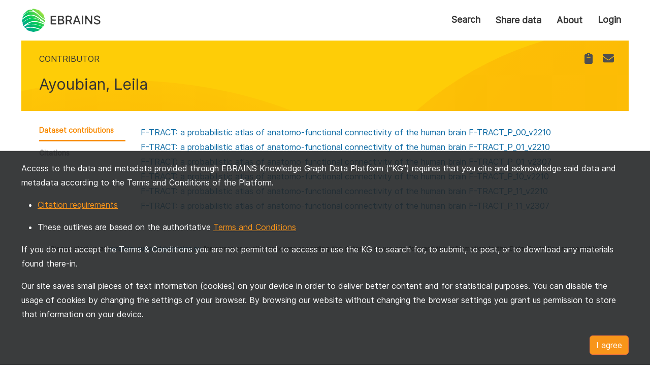

--- FILE ---
content_type: text/javascript
request_url: https://search.kg.ebrains.eu/assets/index-eozr7isR.js
body_size: 283208
content:
const __vite__mapDeps=(i,m=__vite__mapDeps,d=(m.f||(m.f=["assets/Search-Dx53MJPK.js","assets/faChevronLeft-Bobjjjz-.js","assets/faChevronLeft-CDrAY-a1.css","assets/Search-DZlP5nzk.css","assets/Instance-DpsNsLhj.js","assets/InstanceContainer-DEujRVv_.js","assets/InstanceContainer-BRpDOXTL.css","assets/Preview-C6KEBqxS.js"])))=>i.map(i=>d[i]);
var Px=Object.defineProperty;var Ox=(e,t,r)=>t in e?Px(e,t,{enumerable:!0,configurable:!0,writable:!0,value:r}):e[t]=r;var ur=(e,t,r)=>Ox(e,typeof t!="symbol"?t+"":t,r);function Ix(e,t){for(var r=0;r<t.length;r++){const n=t[r];if(typeof n!="string"&&!Array.isArray(n)){for(const i in n)if(i!=="default"&&!(i in e)){const a=Object.getOwnPropertyDescriptor(n,i);a&&Object.defineProperty(e,i,a.get?a:{enumerable:!0,get:()=>n[i]})}}}return Object.freeze(Object.defineProperty(e,Symbol.toStringTag,{value:"Module"}))}(function(){const t=document.createElement("link").relList;if(t&&t.supports&&t.supports("modulepreload"))return;for(const i of document.querySelectorAll('link[rel="modulepreload"]'))n(i);new MutationObserver(i=>{for(const a of i)if(a.type==="childList")for(const u of a.addedNodes)u.tagName==="LINK"&&u.rel==="modulepreload"&&n(u)}).observe(document,{childList:!0,subtree:!0});function r(i){const a={};return i.integrity&&(a.integrity=i.integrity),i.referrerPolicy&&(a.referrerPolicy=i.referrerPolicy),i.crossOrigin==="use-credentials"?a.credentials="include":i.crossOrigin==="anonymous"?a.credentials="omit":a.credentials="same-origin",a}function n(i){if(i.ep)return;i.ep=!0;const a=r(i);fetch(i.href,a)}})();var fe=typeof globalThis<"u"?globalThis:typeof window<"u"?window:typeof global<"u"?global:typeof self<"u"?self:{};function La(e){return e&&e.__esModule&&Object.prototype.hasOwnProperty.call(e,"default")?e.default:e}function Y3(e){if(e.__esModule)return e;var t=e.default;if(typeof t=="function"){var r=function n(){return this instanceof n?Reflect.construct(t,arguments,this.constructor):t.apply(this,arguments)};r.prototype=t.prototype}else r={};return Object.defineProperty(r,"__esModule",{value:!0}),Object.keys(e).forEach(function(n){var i=Object.getOwnPropertyDescriptor(e,n);Object.defineProperty(r,n,i.get?i:{enumerable:!0,get:function(){return e[n]}})}),r}var X3={exports:{}},ef={},J3={exports:{}},we={};/**
 * @license React
 * react.production.min.js
 *
 * Copyright (c) Facebook, Inc. and its affiliates.
 *
 * This source code is licensed under the MIT license found in the
 * LICENSE file in the root directory of this source tree.
 */var Xs=Symbol.for("react.element"),Nx=Symbol.for("react.portal"),Rx=Symbol.for("react.fragment"),Lx=Symbol.for("react.strict_mode"),Mx=Symbol.for("react.profiler"),Dx=Symbol.for("react.provider"),jx=Symbol.for("react.context"),$x=Symbol.for("react.forward_ref"),zx=Symbol.for("react.suspense"),Fx=Symbol.for("react.memo"),Ux=Symbol.for("react.lazy"),By=Symbol.iterator;function Bx(e){return e===null||typeof e!="object"?null:(e=By&&e[By]||e["@@iterator"],typeof e=="function"?e:null)}var Z3={isMounted:function(){return!1},enqueueForceUpdate:function(){},enqueueReplaceState:function(){},enqueueSetState:function(){}},ew=Object.assign,tw={};function Ku(e,t,r){this.props=e,this.context=t,this.refs=tw,this.updater=r||Z3}Ku.prototype.isReactComponent={};Ku.prototype.setState=function(e,t){if(typeof e!="object"&&typeof e!="function"&&e!=null)throw Error("setState(...): takes an object of state variables to update or a function which returns an object of state variables.");this.updater.enqueueSetState(this,e,t,"setState")};Ku.prototype.forceUpdate=function(e){this.updater.enqueueForceUpdate(this,e,"forceUpdate")};function rw(){}rw.prototype=Ku.prototype;function Hm(e,t,r){this.props=e,this.context=t,this.refs=tw,this.updater=r||Z3}var qm=Hm.prototype=new rw;qm.constructor=Hm;ew(qm,Ku.prototype);qm.isPureReactComponent=!0;var Hy=Array.isArray,nw=Object.prototype.hasOwnProperty,Vm={current:null},iw={key:!0,ref:!0,__self:!0,__source:!0};function aw(e,t,r){var n,i={},a=null,u=null;if(t!=null)for(n in t.ref!==void 0&&(u=t.ref),t.key!==void 0&&(a=""+t.key),t)nw.call(t,n)&&!iw.hasOwnProperty(n)&&(i[n]=t[n]);var o=arguments.length-2;if(o===1)i.children=r;else if(1<o){for(var s=Array(o),c=0;c<o;c++)s[c]=arguments[c+2];i.children=s}if(e&&e.defaultProps)for(n in o=e.defaultProps,o)i[n]===void 0&&(i[n]=o[n]);return{$$typeof:Xs,type:e,key:a,ref:u,props:i,_owner:Vm.current}}function Hx(e,t){return{$$typeof:Xs,type:e.type,key:t,ref:e.ref,props:e.props,_owner:e._owner}}function Wm(e){return typeof e=="object"&&e!==null&&e.$$typeof===Xs}function qx(e){var t={"=":"=0",":":"=2"};return"$"+e.replace(/[=:]/g,function(r){return t[r]})}var qy=/\/+/g;function Op(e,t){return typeof e=="object"&&e!==null&&e.key!=null?qx(""+e.key):t.toString(36)}function Ic(e,t,r,n,i){var a=typeof e;(a==="undefined"||a==="boolean")&&(e=null);var u=!1;if(e===null)u=!0;else switch(a){case"string":case"number":u=!0;break;case"object":switch(e.$$typeof){case Xs:case Nx:u=!0}}if(u)return u=e,i=i(u),e=n===""?"."+Op(u,0):n,Hy(i)?(r="",e!=null&&(r=e.replace(qy,"$&/")+"/"),Ic(i,t,r,"",function(c){return c})):i!=null&&(Wm(i)&&(i=Hx(i,r+(!i.key||u&&u.key===i.key?"":(""+i.key).replace(qy,"$&/")+"/")+e)),t.push(i)),1;if(u=0,n=n===""?".":n+":",Hy(e))for(var o=0;o<e.length;o++){a=e[o];var s=n+Op(a,o);u+=Ic(a,t,r,s,i)}else if(s=Bx(e),typeof s=="function")for(e=s.call(e),o=0;!(a=e.next()).done;)a=a.value,s=n+Op(a,o++),u+=Ic(a,t,r,s,i);else if(a==="object")throw t=String(e),Error("Objects are not valid as a React child (found: "+(t==="[object Object]"?"object with keys {"+Object.keys(e).join(", ")+"}":t)+"). If you meant to render a collection of children, use an array instead.");return u}function Ml(e,t,r){if(e==null)return e;var n=[],i=0;return Ic(e,n,"","",function(a){return t.call(r,a,i++)}),n}function Vx(e){if(e._status===-1){var t=e._result;t=t(),t.then(function(r){(e._status===0||e._status===-1)&&(e._status=1,e._result=r)},function(r){(e._status===0||e._status===-1)&&(e._status=2,e._result=r)}),e._status===-1&&(e._status=0,e._result=t)}if(e._status===1)return e._result.default;throw e._result}var $t={current:null},Nc={transition:null},Wx={ReactCurrentDispatcher:$t,ReactCurrentBatchConfig:Nc,ReactCurrentOwner:Vm};we.Children={map:Ml,forEach:function(e,t,r){Ml(e,function(){t.apply(this,arguments)},r)},count:function(e){var t=0;return Ml(e,function(){t++}),t},toArray:function(e){return Ml(e,function(t){return t})||[]},only:function(e){if(!Wm(e))throw Error("React.Children.only expected to receive a single React element child.");return e}};we.Component=Ku;we.Fragment=Rx;we.Profiler=Mx;we.PureComponent=Hm;we.StrictMode=Lx;we.Suspense=zx;we.__SECRET_INTERNALS_DO_NOT_USE_OR_YOU_WILL_BE_FIRED=Wx;we.cloneElement=function(e,t,r){if(e==null)throw Error("React.cloneElement(...): The argument must be a React element, but you passed "+e+".");var n=ew({},e.props),i=e.key,a=e.ref,u=e._owner;if(t!=null){if(t.ref!==void 0&&(a=t.ref,u=Vm.current),t.key!==void 0&&(i=""+t.key),e.type&&e.type.defaultProps)var o=e.type.defaultProps;for(s in t)nw.call(t,s)&&!iw.hasOwnProperty(s)&&(n[s]=t[s]===void 0&&o!==void 0?o[s]:t[s])}var s=arguments.length-2;if(s===1)n.children=r;else if(1<s){o=Array(s);for(var c=0;c<s;c++)o[c]=arguments[c+2];n.children=o}return{$$typeof:Xs,type:e.type,key:i,ref:a,props:n,_owner:u}};we.createContext=function(e){return e={$$typeof:jx,_currentValue:e,_currentValue2:e,_threadCount:0,Provider:null,Consumer:null,_defaultValue:null,_globalName:null},e.Provider={$$typeof:Dx,_context:e},e.Consumer=e};we.createElement=aw;we.createFactory=function(e){var t=aw.bind(null,e);return t.type=e,t};we.createRef=function(){return{current:null}};we.forwardRef=function(e){return{$$typeof:$x,render:e}};we.isValidElement=Wm;we.lazy=function(e){return{$$typeof:Ux,_payload:{_status:-1,_result:e},_init:Vx}};we.memo=function(e,t){return{$$typeof:Fx,type:e,compare:t===void 0?null:t}};we.startTransition=function(e){var t=Nc.transition;Nc.transition={};try{e()}finally{Nc.transition=t}};we.unstable_act=function(){throw Error("act(...) is not supported in production builds of React.")};we.useCallback=function(e,t){return $t.current.useCallback(e,t)};we.useContext=function(e){return $t.current.useContext(e)};we.useDebugValue=function(){};we.useDeferredValue=function(e){return $t.current.useDeferredValue(e)};we.useEffect=function(e,t){return $t.current.useEffect(e,t)};we.useId=function(){return $t.current.useId()};we.useImperativeHandle=function(e,t,r){return $t.current.useImperativeHandle(e,t,r)};we.useInsertionEffect=function(e,t){return $t.current.useInsertionEffect(e,t)};we.useLayoutEffect=function(e,t){return $t.current.useLayoutEffect(e,t)};we.useMemo=function(e,t){return $t.current.useMemo(e,t)};we.useReducer=function(e,t,r){return $t.current.useReducer(e,t,r)};we.useRef=function(e){return $t.current.useRef(e)};we.useState=function(e){return $t.current.useState(e)};we.useSyncExternalStore=function(e,t,r){return $t.current.useSyncExternalStore(e,t,r)};we.useTransition=function(){return $t.current.useTransition()};we.version="18.2.0";J3.exports=we;var X=J3.exports;const bn=La(X),Gx=Ix({__proto__:null,default:bn},[X]);/**
 * @license React
 * react-jsx-runtime.production.min.js
 *
 * Copyright (c) Facebook, Inc. and its affiliates.
 *
 * This source code is licensed under the MIT license found in the
 * LICENSE file in the root directory of this source tree.
 */var Qx=X,Kx=Symbol.for("react.element"),Yx=Symbol.for("react.fragment"),Xx=Object.prototype.hasOwnProperty,Jx=Qx.__SECRET_INTERNALS_DO_NOT_USE_OR_YOU_WILL_BE_FIRED.ReactCurrentOwner,Zx={key:!0,ref:!0,__self:!0,__source:!0};function uw(e,t,r){var n,i={},a=null,u=null;r!==void 0&&(a=""+r),t.key!==void 0&&(a=""+t.key),t.ref!==void 0&&(u=t.ref);for(n in t)Xx.call(t,n)&&!Zx.hasOwnProperty(n)&&(i[n]=t[n]);if(e&&e.defaultProps)for(n in t=e.defaultProps,t)i[n]===void 0&&(i[n]=t[n]);return{$$typeof:Kx,type:e,key:a,ref:u,props:i,_owner:Jx.current}}ef.Fragment=Yx;ef.jsx=uw;ef.jsxs=uw;X3.exports=ef;var Q=X3.exports,ow={exports:{}},br={},sw={exports:{}},lw={};/**
 * @license React
 * scheduler.production.min.js
 *
 * Copyright (c) Facebook, Inc. and its affiliates.
 *
 * This source code is licensed under the MIT license found in the
 * LICENSE file in the root directory of this source tree.
 */(function(e){function t(z,K){var N=z.length;z.push(K);e:for(;0<N;){var x=N-1>>>1,M=z[x];if(0<i(M,K))z[x]=K,z[N]=M,N=x;else break e}}function r(z){return z.length===0?null:z[0]}function n(z){if(z.length===0)return null;var K=z[0],N=z.pop();if(N!==K){z[0]=N;e:for(var x=0,M=z.length,P=M>>>1;x<P;){var U=2*(x+1)-1,F=z[U],H=U+1,V=z[H];if(0>i(F,N))H<M&&0>i(V,F)?(z[x]=V,z[H]=N,x=H):(z[x]=F,z[U]=N,x=U);else if(H<M&&0>i(V,N))z[x]=V,z[H]=N,x=H;else break e}}return K}function i(z,K){var N=z.sortIndex-K.sortIndex;return N!==0?N:z.id-K.id}if(typeof performance=="object"&&typeof performance.now=="function"){var a=performance;e.unstable_now=function(){return a.now()}}else{var u=Date,o=u.now();e.unstable_now=function(){return u.now()-o}}var s=[],c=[],d=1,v=null,f=3,h=!1,E=!1,C=!1,A=typeof setTimeout=="function"?setTimeout:null,k=typeof clearTimeout=="function"?clearTimeout:null,_=typeof setImmediate<"u"?setImmediate:null;typeof navigator<"u"&&navigator.scheduling!==void 0&&navigator.scheduling.isInputPending!==void 0&&navigator.scheduling.isInputPending.bind(navigator.scheduling);function T(z){for(var K=r(c);K!==null;){if(K.callback===null)n(c);else if(K.startTime<=z)n(c),K.sortIndex=K.expirationTime,t(s,K);else break;K=r(c)}}function l(z){if(C=!1,T(z),!E)if(r(s)!==null)E=!0,O(p);else{var K=r(c);K!==null&&$(l,K.startTime-z)}}function p(z,K){E=!1,C&&(C=!1,k(b),b=-1),h=!0;var N=f;try{for(T(K),v=r(s);v!==null&&(!(v.expirationTime>K)||z&&!w());){var x=v.callback;if(typeof x=="function"){v.callback=null,f=v.priorityLevel;var M=x(v.expirationTime<=K);K=e.unstable_now(),typeof M=="function"?v.callback=M:v===r(s)&&n(s),T(K)}else n(s);v=r(s)}if(v!==null)var P=!0;else{var U=r(c);U!==null&&$(l,U.startTime-K),P=!1}return P}finally{v=null,f=N,h=!1}}var m=!1,y=null,b=-1,R=5,S=-1;function w(){return!(e.unstable_now()-S<R)}function j(){if(y!==null){var z=e.unstable_now();S=z;var K=!0;try{K=y(!0,z)}finally{K?D():(m=!1,y=null)}}else m=!1}var D;if(typeof _=="function")D=function(){_(j)};else if(typeof MessageChannel<"u"){var B=new MessageChannel,L=B.port2;B.port1.onmessage=j,D=function(){L.postMessage(null)}}else D=function(){A(j,0)};function O(z){y=z,m||(m=!0,D())}function $(z,K){b=A(function(){z(e.unstable_now())},K)}e.unstable_IdlePriority=5,e.unstable_ImmediatePriority=1,e.unstable_LowPriority=4,e.unstable_NormalPriority=3,e.unstable_Profiling=null,e.unstable_UserBlockingPriority=2,e.unstable_cancelCallback=function(z){z.callback=null},e.unstable_continueExecution=function(){E||h||(E=!0,O(p))},e.unstable_forceFrameRate=function(z){0>z||125<z?console.error("forceFrameRate takes a positive int between 0 and 125, forcing frame rates higher than 125 fps is not supported"):R=0<z?Math.floor(1e3/z):5},e.unstable_getCurrentPriorityLevel=function(){return f},e.unstable_getFirstCallbackNode=function(){return r(s)},e.unstable_next=function(z){switch(f){case 1:case 2:case 3:var K=3;break;default:K=f}var N=f;f=K;try{return z()}finally{f=N}},e.unstable_pauseExecution=function(){},e.unstable_requestPaint=function(){},e.unstable_runWithPriority=function(z,K){switch(z){case 1:case 2:case 3:case 4:case 5:break;default:z=3}var N=f;f=z;try{return K()}finally{f=N}},e.unstable_scheduleCallback=function(z,K,N){var x=e.unstable_now();switch(typeof N=="object"&&N!==null?(N=N.delay,N=typeof N=="number"&&0<N?x+N:x):N=x,z){case 1:var M=-1;break;case 2:M=250;break;case 5:M=1073741823;break;case 4:M=1e4;break;default:M=5e3}return M=N+M,z={id:d++,callback:K,priorityLevel:z,startTime:N,expirationTime:M,sortIndex:-1},N>x?(z.sortIndex=N,t(c,z),r(s)===null&&z===r(c)&&(C?(k(b),b=-1):C=!0,$(l,N-x))):(z.sortIndex=M,t(s,z),E||h||(E=!0,O(p))),z},e.unstable_shouldYield=w,e.unstable_wrapCallback=function(z){var K=f;return function(){var N=f;f=K;try{return z.apply(this,arguments)}finally{f=N}}}})(lw);sw.exports=lw;var eT=sw.exports;/**
 * @license React
 * react-dom.production.min.js
 *
 * Copyright (c) Facebook, Inc. and its affiliates.
 *
 * This source code is licensed under the MIT license found in the
 * LICENSE file in the root directory of this source tree.
 */var cw=X,hr=eT;function te(e){for(var t="https://reactjs.org/docs/error-decoder.html?invariant="+e,r=1;r<arguments.length;r++)t+="&args[]="+encodeURIComponent(arguments[r]);return"Minified React error #"+e+"; visit "+t+" for the full message or use the non-minified dev environment for full errors and additional helpful warnings."}var dw=new Set,ls={};function Ma(e,t){Tu(e,t),Tu(e+"Capture",t)}function Tu(e,t){for(ls[e]=t,e=0;e<t.length;e++)dw.add(t[e])}var Fn=!(typeof window>"u"||typeof window.document>"u"||typeof window.document.createElement>"u"),$h=Object.prototype.hasOwnProperty,tT=/^[:A-Z_a-z\u00C0-\u00D6\u00D8-\u00F6\u00F8-\u02FF\u0370-\u037D\u037F-\u1FFF\u200C-\u200D\u2070-\u218F\u2C00-\u2FEF\u3001-\uD7FF\uF900-\uFDCF\uFDF0-\uFFFD][:A-Z_a-z\u00C0-\u00D6\u00D8-\u00F6\u00F8-\u02FF\u0370-\u037D\u037F-\u1FFF\u200C-\u200D\u2070-\u218F\u2C00-\u2FEF\u3001-\uD7FF\uF900-\uFDCF\uFDF0-\uFFFD\-.0-9\u00B7\u0300-\u036F\u203F-\u2040]*$/,Vy={},Wy={};function rT(e){return $h.call(Wy,e)?!0:$h.call(Vy,e)?!1:tT.test(e)?Wy[e]=!0:(Vy[e]=!0,!1)}function nT(e,t,r,n){if(r!==null&&r.type===0)return!1;switch(typeof t){case"function":case"symbol":return!0;case"boolean":return n?!1:r!==null?!r.acceptsBooleans:(e=e.toLowerCase().slice(0,5),e!=="data-"&&e!=="aria-");default:return!1}}function iT(e,t,r,n){if(t===null||typeof t>"u"||nT(e,t,r,n))return!0;if(n)return!1;if(r!==null)switch(r.type){case 3:return!t;case 4:return t===!1;case 5:return isNaN(t);case 6:return isNaN(t)||1>t}return!1}function zt(e,t,r,n,i,a,u){this.acceptsBooleans=t===2||t===3||t===4,this.attributeName=n,this.attributeNamespace=i,this.mustUseProperty=r,this.propertyName=e,this.type=t,this.sanitizeURL=a,this.removeEmptyString=u}var wt={};"children dangerouslySetInnerHTML defaultValue defaultChecked innerHTML suppressContentEditableWarning suppressHydrationWarning style".split(" ").forEach(function(e){wt[e]=new zt(e,0,!1,e,null,!1,!1)});[["acceptCharset","accept-charset"],["className","class"],["htmlFor","for"],["httpEquiv","http-equiv"]].forEach(function(e){var t=e[0];wt[t]=new zt(t,1,!1,e[1],null,!1,!1)});["contentEditable","draggable","spellCheck","value"].forEach(function(e){wt[e]=new zt(e,2,!1,e.toLowerCase(),null,!1,!1)});["autoReverse","externalResourcesRequired","focusable","preserveAlpha"].forEach(function(e){wt[e]=new zt(e,2,!1,e,null,!1,!1)});"allowFullScreen async autoFocus autoPlay controls default defer disabled disablePictureInPicture disableRemotePlayback formNoValidate hidden loop noModule noValidate open playsInline readOnly required reversed scoped seamless itemScope".split(" ").forEach(function(e){wt[e]=new zt(e,3,!1,e.toLowerCase(),null,!1,!1)});["checked","multiple","muted","selected"].forEach(function(e){wt[e]=new zt(e,3,!0,e,null,!1,!1)});["capture","download"].forEach(function(e){wt[e]=new zt(e,4,!1,e,null,!1,!1)});["cols","rows","size","span"].forEach(function(e){wt[e]=new zt(e,6,!1,e,null,!1,!1)});["rowSpan","start"].forEach(function(e){wt[e]=new zt(e,5,!1,e.toLowerCase(),null,!1,!1)});var Gm=/[\-:]([a-z])/g;function Qm(e){return e[1].toUpperCase()}"accent-height alignment-baseline arabic-form baseline-shift cap-height clip-path clip-rule color-interpolation color-interpolation-filters color-profile color-rendering dominant-baseline enable-background fill-opacity fill-rule flood-color flood-opacity font-family font-size font-size-adjust font-stretch font-style font-variant font-weight glyph-name glyph-orientation-horizontal glyph-orientation-vertical horiz-adv-x horiz-origin-x image-rendering letter-spacing lighting-color marker-end marker-mid marker-start overline-position overline-thickness paint-order panose-1 pointer-events rendering-intent shape-rendering stop-color stop-opacity strikethrough-position strikethrough-thickness stroke-dasharray stroke-dashoffset stroke-linecap stroke-linejoin stroke-miterlimit stroke-opacity stroke-width text-anchor text-decoration text-rendering underline-position underline-thickness unicode-bidi unicode-range units-per-em v-alphabetic v-hanging v-ideographic v-mathematical vector-effect vert-adv-y vert-origin-x vert-origin-y word-spacing writing-mode xmlns:xlink x-height".split(" ").forEach(function(e){var t=e.replace(Gm,Qm);wt[t]=new zt(t,1,!1,e,null,!1,!1)});"xlink:actuate xlink:arcrole xlink:role xlink:show xlink:title xlink:type".split(" ").forEach(function(e){var t=e.replace(Gm,Qm);wt[t]=new zt(t,1,!1,e,"http://www.w3.org/1999/xlink",!1,!1)});["xml:base","xml:lang","xml:space"].forEach(function(e){var t=e.replace(Gm,Qm);wt[t]=new zt(t,1,!1,e,"http://www.w3.org/XML/1998/namespace",!1,!1)});["tabIndex","crossOrigin"].forEach(function(e){wt[e]=new zt(e,1,!1,e.toLowerCase(),null,!1,!1)});wt.xlinkHref=new zt("xlinkHref",1,!1,"xlink:href","http://www.w3.org/1999/xlink",!0,!1);["src","href","action","formAction"].forEach(function(e){wt[e]=new zt(e,1,!1,e.toLowerCase(),null,!0,!0)});function Km(e,t,r,n){var i=wt.hasOwnProperty(t)?wt[t]:null;(i!==null?i.type!==0:n||!(2<t.length)||t[0]!=="o"&&t[0]!=="O"||t[1]!=="n"&&t[1]!=="N")&&(iT(t,r,i,n)&&(r=null),n||i===null?rT(t)&&(r===null?e.removeAttribute(t):e.setAttribute(t,""+r)):i.mustUseProperty?e[i.propertyName]=r===null?i.type===3?!1:"":r:(t=i.attributeName,n=i.attributeNamespace,r===null?e.removeAttribute(t):(i=i.type,r=i===3||i===4&&r===!0?"":""+r,n?e.setAttributeNS(n,t,r):e.setAttribute(t,r))))}var Xn=cw.__SECRET_INTERNALS_DO_NOT_USE_OR_YOU_WILL_BE_FIRED,Dl=Symbol.for("react.element"),Za=Symbol.for("react.portal"),eu=Symbol.for("react.fragment"),Ym=Symbol.for("react.strict_mode"),zh=Symbol.for("react.profiler"),fw=Symbol.for("react.provider"),pw=Symbol.for("react.context"),Xm=Symbol.for("react.forward_ref"),Fh=Symbol.for("react.suspense"),Uh=Symbol.for("react.suspense_list"),Jm=Symbol.for("react.memo"),oi=Symbol.for("react.lazy"),hw=Symbol.for("react.offscreen"),Gy=Symbol.iterator;function ho(e){return e===null||typeof e!="object"?null:(e=Gy&&e[Gy]||e["@@iterator"],typeof e=="function"?e:null)}var Ye=Object.assign,Ip;function Do(e){if(Ip===void 0)try{throw Error()}catch(r){var t=r.stack.trim().match(/\n( *(at )?)/);Ip=t&&t[1]||""}return`
`+Ip+e}var Np=!1;function Rp(e,t){if(!e||Np)return"";Np=!0;var r=Error.prepareStackTrace;Error.prepareStackTrace=void 0;try{if(t)if(t=function(){throw Error()},Object.defineProperty(t.prototype,"props",{set:function(){throw Error()}}),typeof Reflect=="object"&&Reflect.construct){try{Reflect.construct(t,[])}catch(c){var n=c}Reflect.construct(e,[],t)}else{try{t.call()}catch(c){n=c}e.call(t.prototype)}else{try{throw Error()}catch(c){n=c}e()}}catch(c){if(c&&n&&typeof c.stack=="string"){for(var i=c.stack.split(`
`),a=n.stack.split(`
`),u=i.length-1,o=a.length-1;1<=u&&0<=o&&i[u]!==a[o];)o--;for(;1<=u&&0<=o;u--,o--)if(i[u]!==a[o]){if(u!==1||o!==1)do if(u--,o--,0>o||i[u]!==a[o]){var s=`
`+i[u].replace(" at new "," at ");return e.displayName&&s.includes("<anonymous>")&&(s=s.replace("<anonymous>",e.displayName)),s}while(1<=u&&0<=o);break}}}finally{Np=!1,Error.prepareStackTrace=r}return(e=e?e.displayName||e.name:"")?Do(e):""}function aT(e){switch(e.tag){case 5:return Do(e.type);case 16:return Do("Lazy");case 13:return Do("Suspense");case 19:return Do("SuspenseList");case 0:case 2:case 15:return e=Rp(e.type,!1),e;case 11:return e=Rp(e.type.render,!1),e;case 1:return e=Rp(e.type,!0),e;default:return""}}function Bh(e){if(e==null)return null;if(typeof e=="function")return e.displayName||e.name||null;if(typeof e=="string")return e;switch(e){case eu:return"Fragment";case Za:return"Portal";case zh:return"Profiler";case Ym:return"StrictMode";case Fh:return"Suspense";case Uh:return"SuspenseList"}if(typeof e=="object")switch(e.$$typeof){case pw:return(e.displayName||"Context")+".Consumer";case fw:return(e._context.displayName||"Context")+".Provider";case Xm:var t=e.render;return e=e.displayName,e||(e=t.displayName||t.name||"",e=e!==""?"ForwardRef("+e+")":"ForwardRef"),e;case Jm:return t=e.displayName||null,t!==null?t:Bh(e.type)||"Memo";case oi:t=e._payload,e=e._init;try{return Bh(e(t))}catch{}}return null}function uT(e){var t=e.type;switch(e.tag){case 24:return"Cache";case 9:return(t.displayName||"Context")+".Consumer";case 10:return(t._context.displayName||"Context")+".Provider";case 18:return"DehydratedFragment";case 11:return e=t.render,e=e.displayName||e.name||"",t.displayName||(e!==""?"ForwardRef("+e+")":"ForwardRef");case 7:return"Fragment";case 5:return t;case 4:return"Portal";case 3:return"Root";case 6:return"Text";case 16:return Bh(t);case 8:return t===Ym?"StrictMode":"Mode";case 22:return"Offscreen";case 12:return"Profiler";case 21:return"Scope";case 13:return"Suspense";case 19:return"SuspenseList";case 25:return"TracingMarker";case 1:case 0:case 17:case 2:case 14:case 15:if(typeof t=="function")return t.displayName||t.name||null;if(typeof t=="string")return t}return null}function Oi(e){switch(typeof e){case"boolean":case"number":case"string":case"undefined":return e;case"object":return e;default:return""}}function mw(e){var t=e.type;return(e=e.nodeName)&&e.toLowerCase()==="input"&&(t==="checkbox"||t==="radio")}function oT(e){var t=mw(e)?"checked":"value",r=Object.getOwnPropertyDescriptor(e.constructor.prototype,t),n=""+e[t];if(!e.hasOwnProperty(t)&&typeof r<"u"&&typeof r.get=="function"&&typeof r.set=="function"){var i=r.get,a=r.set;return Object.defineProperty(e,t,{configurable:!0,get:function(){return i.call(this)},set:function(u){n=""+u,a.call(this,u)}}),Object.defineProperty(e,t,{enumerable:r.enumerable}),{getValue:function(){return n},setValue:function(u){n=""+u},stopTracking:function(){e._valueTracker=null,delete e[t]}}}}function jl(e){e._valueTracker||(e._valueTracker=oT(e))}function gw(e){if(!e)return!1;var t=e._valueTracker;if(!t)return!0;var r=t.getValue(),n="";return e&&(n=mw(e)?e.checked?"true":"false":e.value),e=n,e!==r?(t.setValue(e),!0):!1}function td(e){if(e=e||(typeof document<"u"?document:void 0),typeof e>"u")return null;try{return e.activeElement||e.body}catch{return e.body}}function Hh(e,t){var r=t.checked;return Ye({},t,{defaultChecked:void 0,defaultValue:void 0,value:void 0,checked:r??e._wrapperState.initialChecked})}function Qy(e,t){var r=t.defaultValue==null?"":t.defaultValue,n=t.checked!=null?t.checked:t.defaultChecked;r=Oi(t.value!=null?t.value:r),e._wrapperState={initialChecked:n,initialValue:r,controlled:t.type==="checkbox"||t.type==="radio"?t.checked!=null:t.value!=null}}function vw(e,t){t=t.checked,t!=null&&Km(e,"checked",t,!1)}function qh(e,t){vw(e,t);var r=Oi(t.value),n=t.type;if(r!=null)n==="number"?(r===0&&e.value===""||e.value!=r)&&(e.value=""+r):e.value!==""+r&&(e.value=""+r);else if(n==="submit"||n==="reset"){e.removeAttribute("value");return}t.hasOwnProperty("value")?Vh(e,t.type,r):t.hasOwnProperty("defaultValue")&&Vh(e,t.type,Oi(t.defaultValue)),t.checked==null&&t.defaultChecked!=null&&(e.defaultChecked=!!t.defaultChecked)}function Ky(e,t,r){if(t.hasOwnProperty("value")||t.hasOwnProperty("defaultValue")){var n=t.type;if(!(n!=="submit"&&n!=="reset"||t.value!==void 0&&t.value!==null))return;t=""+e._wrapperState.initialValue,r||t===e.value||(e.value=t),e.defaultValue=t}r=e.name,r!==""&&(e.name=""),e.defaultChecked=!!e._wrapperState.initialChecked,r!==""&&(e.name=r)}function Vh(e,t,r){(t!=="number"||td(e.ownerDocument)!==e)&&(r==null?e.defaultValue=""+e._wrapperState.initialValue:e.defaultValue!==""+r&&(e.defaultValue=""+r))}var jo=Array.isArray;function mu(e,t,r,n){if(e=e.options,t){t={};for(var i=0;i<r.length;i++)t["$"+r[i]]=!0;for(r=0;r<e.length;r++)i=t.hasOwnProperty("$"+e[r].value),e[r].selected!==i&&(e[r].selected=i),i&&n&&(e[r].defaultSelected=!0)}else{for(r=""+Oi(r),t=null,i=0;i<e.length;i++){if(e[i].value===r){e[i].selected=!0,n&&(e[i].defaultSelected=!0);return}t!==null||e[i].disabled||(t=e[i])}t!==null&&(t.selected=!0)}}function Wh(e,t){if(t.dangerouslySetInnerHTML!=null)throw Error(te(91));return Ye({},t,{value:void 0,defaultValue:void 0,children:""+e._wrapperState.initialValue})}function Yy(e,t){var r=t.value;if(r==null){if(r=t.children,t=t.defaultValue,r!=null){if(t!=null)throw Error(te(92));if(jo(r)){if(1<r.length)throw Error(te(93));r=r[0]}t=r}t==null&&(t=""),r=t}e._wrapperState={initialValue:Oi(r)}}function yw(e,t){var r=Oi(t.value),n=Oi(t.defaultValue);r!=null&&(r=""+r,r!==e.value&&(e.value=r),t.defaultValue==null&&e.defaultValue!==r&&(e.defaultValue=r)),n!=null&&(e.defaultValue=""+n)}function Xy(e){var t=e.textContent;t===e._wrapperState.initialValue&&t!==""&&t!==null&&(e.value=t)}function bw(e){switch(e){case"svg":return"http://www.w3.org/2000/svg";case"math":return"http://www.w3.org/1998/Math/MathML";default:return"http://www.w3.org/1999/xhtml"}}function Gh(e,t){return e==null||e==="http://www.w3.org/1999/xhtml"?bw(t):e==="http://www.w3.org/2000/svg"&&t==="foreignObject"?"http://www.w3.org/1999/xhtml":e}var $l,_w=function(e){return typeof MSApp<"u"&&MSApp.execUnsafeLocalFunction?function(t,r,n,i){MSApp.execUnsafeLocalFunction(function(){return e(t,r,n,i)})}:e}(function(e,t){if(e.namespaceURI!=="http://www.w3.org/2000/svg"||"innerHTML"in e)e.innerHTML=t;else{for($l=$l||document.createElement("div"),$l.innerHTML="<svg>"+t.valueOf().toString()+"</svg>",t=$l.firstChild;e.firstChild;)e.removeChild(e.firstChild);for(;t.firstChild;)e.appendChild(t.firstChild)}});function cs(e,t){if(t){var r=e.firstChild;if(r&&r===e.lastChild&&r.nodeType===3){r.nodeValue=t;return}}e.textContent=t}var Wo={animationIterationCount:!0,aspectRatio:!0,borderImageOutset:!0,borderImageSlice:!0,borderImageWidth:!0,boxFlex:!0,boxFlexGroup:!0,boxOrdinalGroup:!0,columnCount:!0,columns:!0,flex:!0,flexGrow:!0,flexPositive:!0,flexShrink:!0,flexNegative:!0,flexOrder:!0,gridArea:!0,gridRow:!0,gridRowEnd:!0,gridRowSpan:!0,gridRowStart:!0,gridColumn:!0,gridColumnEnd:!0,gridColumnSpan:!0,gridColumnStart:!0,fontWeight:!0,lineClamp:!0,lineHeight:!0,opacity:!0,order:!0,orphans:!0,tabSize:!0,widows:!0,zIndex:!0,zoom:!0,fillOpacity:!0,floodOpacity:!0,stopOpacity:!0,strokeDasharray:!0,strokeDashoffset:!0,strokeMiterlimit:!0,strokeOpacity:!0,strokeWidth:!0},sT=["Webkit","ms","Moz","O"];Object.keys(Wo).forEach(function(e){sT.forEach(function(t){t=t+e.charAt(0).toUpperCase()+e.substring(1),Wo[t]=Wo[e]})});function ww(e,t,r){return t==null||typeof t=="boolean"||t===""?"":r||typeof t!="number"||t===0||Wo.hasOwnProperty(e)&&Wo[e]?(""+t).trim():t+"px"}function Sw(e,t){e=e.style;for(var r in t)if(t.hasOwnProperty(r)){var n=r.indexOf("--")===0,i=ww(r,t[r],n);r==="float"&&(r="cssFloat"),n?e.setProperty(r,i):e[r]=i}}var lT=Ye({menuitem:!0},{area:!0,base:!0,br:!0,col:!0,embed:!0,hr:!0,img:!0,input:!0,keygen:!0,link:!0,meta:!0,param:!0,source:!0,track:!0,wbr:!0});function Qh(e,t){if(t){if(lT[e]&&(t.children!=null||t.dangerouslySetInnerHTML!=null))throw Error(te(137,e));if(t.dangerouslySetInnerHTML!=null){if(t.children!=null)throw Error(te(60));if(typeof t.dangerouslySetInnerHTML!="object"||!("__html"in t.dangerouslySetInnerHTML))throw Error(te(61))}if(t.style!=null&&typeof t.style!="object")throw Error(te(62))}}function Kh(e,t){if(e.indexOf("-")===-1)return typeof t.is=="string";switch(e){case"annotation-xml":case"color-profile":case"font-face":case"font-face-src":case"font-face-uri":case"font-face-format":case"font-face-name":case"missing-glyph":return!1;default:return!0}}var Yh=null;function Zm(e){return e=e.target||e.srcElement||window,e.correspondingUseElement&&(e=e.correspondingUseElement),e.nodeType===3?e.parentNode:e}var Xh=null,gu=null,vu=null;function Jy(e){if(e=el(e)){if(typeof Xh!="function")throw Error(te(280));var t=e.stateNode;t&&(t=uf(t),Xh(e.stateNode,e.type,t))}}function Ew(e){gu?vu?vu.push(e):vu=[e]:gu=e}function kw(){if(gu){var e=gu,t=vu;if(vu=gu=null,Jy(e),t)for(e=0;e<t.length;e++)Jy(t[e])}}function xw(e,t){return e(t)}function Tw(){}var Lp=!1;function Aw(e,t,r){if(Lp)return e(t,r);Lp=!0;try{return xw(e,t,r)}finally{Lp=!1,(gu!==null||vu!==null)&&(Tw(),kw())}}function ds(e,t){var r=e.stateNode;if(r===null)return null;var n=uf(r);if(n===null)return null;r=n[t];e:switch(t){case"onClick":case"onClickCapture":case"onDoubleClick":case"onDoubleClickCapture":case"onMouseDown":case"onMouseDownCapture":case"onMouseMove":case"onMouseMoveCapture":case"onMouseUp":case"onMouseUpCapture":case"onMouseEnter":(n=!n.disabled)||(e=e.type,n=!(e==="button"||e==="input"||e==="select"||e==="textarea")),e=!n;break e;default:e=!1}if(e)return null;if(r&&typeof r!="function")throw Error(te(231,t,typeof r));return r}var Jh=!1;if(Fn)try{var mo={};Object.defineProperty(mo,"passive",{get:function(){Jh=!0}}),window.addEventListener("test",mo,mo),window.removeEventListener("test",mo,mo)}catch{Jh=!1}function cT(e,t,r,n,i,a,u,o,s){var c=Array.prototype.slice.call(arguments,3);try{t.apply(r,c)}catch(d){this.onError(d)}}var Go=!1,rd=null,nd=!1,Zh=null,dT={onError:function(e){Go=!0,rd=e}};function fT(e,t,r,n,i,a,u,o,s){Go=!1,rd=null,cT.apply(dT,arguments)}function pT(e,t,r,n,i,a,u,o,s){if(fT.apply(this,arguments),Go){if(Go){var c=rd;Go=!1,rd=null}else throw Error(te(198));nd||(nd=!0,Zh=c)}}function Da(e){var t=e,r=e;if(e.alternate)for(;t.return;)t=t.return;else{e=t;do t=e,t.flags&4098&&(r=t.return),e=t.return;while(e)}return t.tag===3?r:null}function Cw(e){if(e.tag===13){var t=e.memoizedState;if(t===null&&(e=e.alternate,e!==null&&(t=e.memoizedState)),t!==null)return t.dehydrated}return null}function Zy(e){if(Da(e)!==e)throw Error(te(188))}function hT(e){var t=e.alternate;if(!t){if(t=Da(e),t===null)throw Error(te(188));return t!==e?null:e}for(var r=e,n=t;;){var i=r.return;if(i===null)break;var a=i.alternate;if(a===null){if(n=i.return,n!==null){r=n;continue}break}if(i.child===a.child){for(a=i.child;a;){if(a===r)return Zy(i),e;if(a===n)return Zy(i),t;a=a.sibling}throw Error(te(188))}if(r.return!==n.return)r=i,n=a;else{for(var u=!1,o=i.child;o;){if(o===r){u=!0,r=i,n=a;break}if(o===n){u=!0,n=i,r=a;break}o=o.sibling}if(!u){for(o=a.child;o;){if(o===r){u=!0,r=a,n=i;break}if(o===n){u=!0,n=a,r=i;break}o=o.sibling}if(!u)throw Error(te(189))}}if(r.alternate!==n)throw Error(te(190))}if(r.tag!==3)throw Error(te(188));return r.stateNode.current===r?e:t}function Pw(e){return e=hT(e),e!==null?Ow(e):null}function Ow(e){if(e.tag===5||e.tag===6)return e;for(e=e.child;e!==null;){var t=Ow(e);if(t!==null)return t;e=e.sibling}return null}var Iw=hr.unstable_scheduleCallback,e1=hr.unstable_cancelCallback,mT=hr.unstable_shouldYield,gT=hr.unstable_requestPaint,rt=hr.unstable_now,vT=hr.unstable_getCurrentPriorityLevel,eg=hr.unstable_ImmediatePriority,Nw=hr.unstable_UserBlockingPriority,id=hr.unstable_NormalPriority,yT=hr.unstable_LowPriority,Rw=hr.unstable_IdlePriority,tf=null,fn=null;function bT(e){if(fn&&typeof fn.onCommitFiberRoot=="function")try{fn.onCommitFiberRoot(tf,e,void 0,(e.current.flags&128)===128)}catch{}}var Yr=Math.clz32?Math.clz32:ST,_T=Math.log,wT=Math.LN2;function ST(e){return e>>>=0,e===0?32:31-(_T(e)/wT|0)|0}var zl=64,Fl=4194304;function $o(e){switch(e&-e){case 1:return 1;case 2:return 2;case 4:return 4;case 8:return 8;case 16:return 16;case 32:return 32;case 64:case 128:case 256:case 512:case 1024:case 2048:case 4096:case 8192:case 16384:case 32768:case 65536:case 131072:case 262144:case 524288:case 1048576:case 2097152:return e&4194240;case 4194304:case 8388608:case 16777216:case 33554432:case 67108864:return e&130023424;case 134217728:return 134217728;case 268435456:return 268435456;case 536870912:return 536870912;case 1073741824:return 1073741824;default:return e}}function ad(e,t){var r=e.pendingLanes;if(r===0)return 0;var n=0,i=e.suspendedLanes,a=e.pingedLanes,u=r&268435455;if(u!==0){var o=u&~i;o!==0?n=$o(o):(a&=u,a!==0&&(n=$o(a)))}else u=r&~i,u!==0?n=$o(u):a!==0&&(n=$o(a));if(n===0)return 0;if(t!==0&&t!==n&&!(t&i)&&(i=n&-n,a=t&-t,i>=a||i===16&&(a&4194240)!==0))return t;if(n&4&&(n|=r&16),t=e.entangledLanes,t!==0)for(e=e.entanglements,t&=n;0<t;)r=31-Yr(t),i=1<<r,n|=e[r],t&=~i;return n}function ET(e,t){switch(e){case 1:case 2:case 4:return t+250;case 8:case 16:case 32:case 64:case 128:case 256:case 512:case 1024:case 2048:case 4096:case 8192:case 16384:case 32768:case 65536:case 131072:case 262144:case 524288:case 1048576:case 2097152:return t+5e3;case 4194304:case 8388608:case 16777216:case 33554432:case 67108864:return-1;case 134217728:case 268435456:case 536870912:case 1073741824:return-1;default:return-1}}function kT(e,t){for(var r=e.suspendedLanes,n=e.pingedLanes,i=e.expirationTimes,a=e.pendingLanes;0<a;){var u=31-Yr(a),o=1<<u,s=i[u];s===-1?(!(o&r)||o&n)&&(i[u]=ET(o,t)):s<=t&&(e.expiredLanes|=o),a&=~o}}function e0(e){return e=e.pendingLanes&-1073741825,e!==0?e:e&1073741824?1073741824:0}function Lw(){var e=zl;return zl<<=1,!(zl&4194240)&&(zl=64),e}function Mp(e){for(var t=[],r=0;31>r;r++)t.push(e);return t}function Js(e,t,r){e.pendingLanes|=t,t!==536870912&&(e.suspendedLanes=0,e.pingedLanes=0),e=e.eventTimes,t=31-Yr(t),e[t]=r}function xT(e,t){var r=e.pendingLanes&~t;e.pendingLanes=t,e.suspendedLanes=0,e.pingedLanes=0,e.expiredLanes&=t,e.mutableReadLanes&=t,e.entangledLanes&=t,t=e.entanglements;var n=e.eventTimes;for(e=e.expirationTimes;0<r;){var i=31-Yr(r),a=1<<i;t[i]=0,n[i]=-1,e[i]=-1,r&=~a}}function tg(e,t){var r=e.entangledLanes|=t;for(e=e.entanglements;r;){var n=31-Yr(r),i=1<<n;i&t|e[n]&t&&(e[n]|=t),r&=~i}}var Te=0;function Mw(e){return e&=-e,1<e?4<e?e&268435455?16:536870912:4:1}var Dw,rg,jw,$w,zw,t0=!1,Ul=[],bi=null,_i=null,wi=null,fs=new Map,ps=new Map,ci=[],TT="mousedown mouseup touchcancel touchend touchstart auxclick dblclick pointercancel pointerdown pointerup dragend dragstart drop compositionend compositionstart keydown keypress keyup input textInput copy cut paste click change contextmenu reset submit".split(" ");function t1(e,t){switch(e){case"focusin":case"focusout":bi=null;break;case"dragenter":case"dragleave":_i=null;break;case"mouseover":case"mouseout":wi=null;break;case"pointerover":case"pointerout":fs.delete(t.pointerId);break;case"gotpointercapture":case"lostpointercapture":ps.delete(t.pointerId)}}function go(e,t,r,n,i,a){return e===null||e.nativeEvent!==a?(e={blockedOn:t,domEventName:r,eventSystemFlags:n,nativeEvent:a,targetContainers:[i]},t!==null&&(t=el(t),t!==null&&rg(t)),e):(e.eventSystemFlags|=n,t=e.targetContainers,i!==null&&t.indexOf(i)===-1&&t.push(i),e)}function AT(e,t,r,n,i){switch(t){case"focusin":return bi=go(bi,e,t,r,n,i),!0;case"dragenter":return _i=go(_i,e,t,r,n,i),!0;case"mouseover":return wi=go(wi,e,t,r,n,i),!0;case"pointerover":var a=i.pointerId;return fs.set(a,go(fs.get(a)||null,e,t,r,n,i)),!0;case"gotpointercapture":return a=i.pointerId,ps.set(a,go(ps.get(a)||null,e,t,r,n,i)),!0}return!1}function Fw(e){var t=sa(e.target);if(t!==null){var r=Da(t);if(r!==null){if(t=r.tag,t===13){if(t=Cw(r),t!==null){e.blockedOn=t,zw(e.priority,function(){jw(r)});return}}else if(t===3&&r.stateNode.current.memoizedState.isDehydrated){e.blockedOn=r.tag===3?r.stateNode.containerInfo:null;return}}}e.blockedOn=null}function Rc(e){if(e.blockedOn!==null)return!1;for(var t=e.targetContainers;0<t.length;){var r=r0(e.domEventName,e.eventSystemFlags,t[0],e.nativeEvent);if(r===null){r=e.nativeEvent;var n=new r.constructor(r.type,r);Yh=n,r.target.dispatchEvent(n),Yh=null}else return t=el(r),t!==null&&rg(t),e.blockedOn=r,!1;t.shift()}return!0}function r1(e,t,r){Rc(e)&&r.delete(t)}function CT(){t0=!1,bi!==null&&Rc(bi)&&(bi=null),_i!==null&&Rc(_i)&&(_i=null),wi!==null&&Rc(wi)&&(wi=null),fs.forEach(r1),ps.forEach(r1)}function vo(e,t){e.blockedOn===t&&(e.blockedOn=null,t0||(t0=!0,hr.unstable_scheduleCallback(hr.unstable_NormalPriority,CT)))}function hs(e){function t(i){return vo(i,e)}if(0<Ul.length){vo(Ul[0],e);for(var r=1;r<Ul.length;r++){var n=Ul[r];n.blockedOn===e&&(n.blockedOn=null)}}for(bi!==null&&vo(bi,e),_i!==null&&vo(_i,e),wi!==null&&vo(wi,e),fs.forEach(t),ps.forEach(t),r=0;r<ci.length;r++)n=ci[r],n.blockedOn===e&&(n.blockedOn=null);for(;0<ci.length&&(r=ci[0],r.blockedOn===null);)Fw(r),r.blockedOn===null&&ci.shift()}var yu=Xn.ReactCurrentBatchConfig,ud=!0;function PT(e,t,r,n){var i=Te,a=yu.transition;yu.transition=null;try{Te=1,ng(e,t,r,n)}finally{Te=i,yu.transition=a}}function OT(e,t,r,n){var i=Te,a=yu.transition;yu.transition=null;try{Te=4,ng(e,t,r,n)}finally{Te=i,yu.transition=a}}function ng(e,t,r,n){if(ud){var i=r0(e,t,r,n);if(i===null)Vp(e,t,n,od,r),t1(e,n);else if(AT(i,e,t,r,n))n.stopPropagation();else if(t1(e,n),t&4&&-1<TT.indexOf(e)){for(;i!==null;){var a=el(i);if(a!==null&&Dw(a),a=r0(e,t,r,n),a===null&&Vp(e,t,n,od,r),a===i)break;i=a}i!==null&&n.stopPropagation()}else Vp(e,t,n,null,r)}}var od=null;function r0(e,t,r,n){if(od=null,e=Zm(n),e=sa(e),e!==null)if(t=Da(e),t===null)e=null;else if(r=t.tag,r===13){if(e=Cw(t),e!==null)return e;e=null}else if(r===3){if(t.stateNode.current.memoizedState.isDehydrated)return t.tag===3?t.stateNode.containerInfo:null;e=null}else t!==e&&(e=null);return od=e,null}function Uw(e){switch(e){case"cancel":case"click":case"close":case"contextmenu":case"copy":case"cut":case"auxclick":case"dblclick":case"dragend":case"dragstart":case"drop":case"focusin":case"focusout":case"input":case"invalid":case"keydown":case"keypress":case"keyup":case"mousedown":case"mouseup":case"paste":case"pause":case"play":case"pointercancel":case"pointerdown":case"pointerup":case"ratechange":case"reset":case"resize":case"seeked":case"submit":case"touchcancel":case"touchend":case"touchstart":case"volumechange":case"change":case"selectionchange":case"textInput":case"compositionstart":case"compositionend":case"compositionupdate":case"beforeblur":case"afterblur":case"beforeinput":case"blur":case"fullscreenchange":case"focus":case"hashchange":case"popstate":case"select":case"selectstart":return 1;case"drag":case"dragenter":case"dragexit":case"dragleave":case"dragover":case"mousemove":case"mouseout":case"mouseover":case"pointermove":case"pointerout":case"pointerover":case"scroll":case"toggle":case"touchmove":case"wheel":case"mouseenter":case"mouseleave":case"pointerenter":case"pointerleave":return 4;case"message":switch(vT()){case eg:return 1;case Nw:return 4;case id:case yT:return 16;case Rw:return 536870912;default:return 16}default:return 16}}var hi=null,ig=null,Lc=null;function Bw(){if(Lc)return Lc;var e,t=ig,r=t.length,n,i="value"in hi?hi.value:hi.textContent,a=i.length;for(e=0;e<r&&t[e]===i[e];e++);var u=r-e;for(n=1;n<=u&&t[r-n]===i[a-n];n++);return Lc=i.slice(e,1<n?1-n:void 0)}function Mc(e){var t=e.keyCode;return"charCode"in e?(e=e.charCode,e===0&&t===13&&(e=13)):e=t,e===10&&(e=13),32<=e||e===13?e:0}function Bl(){return!0}function n1(){return!1}function _r(e){function t(r,n,i,a,u){this._reactName=r,this._targetInst=i,this.type=n,this.nativeEvent=a,this.target=u,this.currentTarget=null;for(var o in e)e.hasOwnProperty(o)&&(r=e[o],this[o]=r?r(a):a[o]);return this.isDefaultPrevented=(a.defaultPrevented!=null?a.defaultPrevented:a.returnValue===!1)?Bl:n1,this.isPropagationStopped=n1,this}return Ye(t.prototype,{preventDefault:function(){this.defaultPrevented=!0;var r=this.nativeEvent;r&&(r.preventDefault?r.preventDefault():typeof r.returnValue!="unknown"&&(r.returnValue=!1),this.isDefaultPrevented=Bl)},stopPropagation:function(){var r=this.nativeEvent;r&&(r.stopPropagation?r.stopPropagation():typeof r.cancelBubble!="unknown"&&(r.cancelBubble=!0),this.isPropagationStopped=Bl)},persist:function(){},isPersistent:Bl}),t}var Yu={eventPhase:0,bubbles:0,cancelable:0,timeStamp:function(e){return e.timeStamp||Date.now()},defaultPrevented:0,isTrusted:0},ag=_r(Yu),Zs=Ye({},Yu,{view:0,detail:0}),IT=_r(Zs),Dp,jp,yo,rf=Ye({},Zs,{screenX:0,screenY:0,clientX:0,clientY:0,pageX:0,pageY:0,ctrlKey:0,shiftKey:0,altKey:0,metaKey:0,getModifierState:ug,button:0,buttons:0,relatedTarget:function(e){return e.relatedTarget===void 0?e.fromElement===e.srcElement?e.toElement:e.fromElement:e.relatedTarget},movementX:function(e){return"movementX"in e?e.movementX:(e!==yo&&(yo&&e.type==="mousemove"?(Dp=e.screenX-yo.screenX,jp=e.screenY-yo.screenY):jp=Dp=0,yo=e),Dp)},movementY:function(e){return"movementY"in e?e.movementY:jp}}),i1=_r(rf),NT=Ye({},rf,{dataTransfer:0}),RT=_r(NT),LT=Ye({},Zs,{relatedTarget:0}),$p=_r(LT),MT=Ye({},Yu,{animationName:0,elapsedTime:0,pseudoElement:0}),DT=_r(MT),jT=Ye({},Yu,{clipboardData:function(e){return"clipboardData"in e?e.clipboardData:window.clipboardData}}),$T=_r(jT),zT=Ye({},Yu,{data:0}),a1=_r(zT),FT={Esc:"Escape",Spacebar:" ",Left:"ArrowLeft",Up:"ArrowUp",Right:"ArrowRight",Down:"ArrowDown",Del:"Delete",Win:"OS",Menu:"ContextMenu",Apps:"ContextMenu",Scroll:"ScrollLock",MozPrintableKey:"Unidentified"},UT={8:"Backspace",9:"Tab",12:"Clear",13:"Enter",16:"Shift",17:"Control",18:"Alt",19:"Pause",20:"CapsLock",27:"Escape",32:" ",33:"PageUp",34:"PageDown",35:"End",36:"Home",37:"ArrowLeft",38:"ArrowUp",39:"ArrowRight",40:"ArrowDown",45:"Insert",46:"Delete",112:"F1",113:"F2",114:"F3",115:"F4",116:"F5",117:"F6",118:"F7",119:"F8",120:"F9",121:"F10",122:"F11",123:"F12",144:"NumLock",145:"ScrollLock",224:"Meta"},BT={Alt:"altKey",Control:"ctrlKey",Meta:"metaKey",Shift:"shiftKey"};function HT(e){var t=this.nativeEvent;return t.getModifierState?t.getModifierState(e):(e=BT[e])?!!t[e]:!1}function ug(){return HT}var qT=Ye({},Zs,{key:function(e){if(e.key){var t=FT[e.key]||e.key;if(t!=="Unidentified")return t}return e.type==="keypress"?(e=Mc(e),e===13?"Enter":String.fromCharCode(e)):e.type==="keydown"||e.type==="keyup"?UT[e.keyCode]||"Unidentified":""},code:0,location:0,ctrlKey:0,shiftKey:0,altKey:0,metaKey:0,repeat:0,locale:0,getModifierState:ug,charCode:function(e){return e.type==="keypress"?Mc(e):0},keyCode:function(e){return e.type==="keydown"||e.type==="keyup"?e.keyCode:0},which:function(e){return e.type==="keypress"?Mc(e):e.type==="keydown"||e.type==="keyup"?e.keyCode:0}}),VT=_r(qT),WT=Ye({},rf,{pointerId:0,width:0,height:0,pressure:0,tangentialPressure:0,tiltX:0,tiltY:0,twist:0,pointerType:0,isPrimary:0}),u1=_r(WT),GT=Ye({},Zs,{touches:0,targetTouches:0,changedTouches:0,altKey:0,metaKey:0,ctrlKey:0,shiftKey:0,getModifierState:ug}),QT=_r(GT),KT=Ye({},Yu,{propertyName:0,elapsedTime:0,pseudoElement:0}),YT=_r(KT),XT=Ye({},rf,{deltaX:function(e){return"deltaX"in e?e.deltaX:"wheelDeltaX"in e?-e.wheelDeltaX:0},deltaY:function(e){return"deltaY"in e?e.deltaY:"wheelDeltaY"in e?-e.wheelDeltaY:"wheelDelta"in e?-e.wheelDelta:0},deltaZ:0,deltaMode:0}),JT=_r(XT),ZT=[9,13,27,32],og=Fn&&"CompositionEvent"in window,Qo=null;Fn&&"documentMode"in document&&(Qo=document.documentMode);var eA=Fn&&"TextEvent"in window&&!Qo,Hw=Fn&&(!og||Qo&&8<Qo&&11>=Qo),o1=" ",s1=!1;function qw(e,t){switch(e){case"keyup":return ZT.indexOf(t.keyCode)!==-1;case"keydown":return t.keyCode!==229;case"keypress":case"mousedown":case"focusout":return!0;default:return!1}}function Vw(e){return e=e.detail,typeof e=="object"&&"data"in e?e.data:null}var tu=!1;function tA(e,t){switch(e){case"compositionend":return Vw(t);case"keypress":return t.which!==32?null:(s1=!0,o1);case"textInput":return e=t.data,e===o1&&s1?null:e;default:return null}}function rA(e,t){if(tu)return e==="compositionend"||!og&&qw(e,t)?(e=Bw(),Lc=ig=hi=null,tu=!1,e):null;switch(e){case"paste":return null;case"keypress":if(!(t.ctrlKey||t.altKey||t.metaKey)||t.ctrlKey&&t.altKey){if(t.char&&1<t.char.length)return t.char;if(t.which)return String.fromCharCode(t.which)}return null;case"compositionend":return Hw&&t.locale!=="ko"?null:t.data;default:return null}}var nA={color:!0,date:!0,datetime:!0,"datetime-local":!0,email:!0,month:!0,number:!0,password:!0,range:!0,search:!0,tel:!0,text:!0,time:!0,url:!0,week:!0};function l1(e){var t=e&&e.nodeName&&e.nodeName.toLowerCase();return t==="input"?!!nA[e.type]:t==="textarea"}function Ww(e,t,r,n){Ew(n),t=sd(t,"onChange"),0<t.length&&(r=new ag("onChange","change",null,r,n),e.push({event:r,listeners:t}))}var Ko=null,ms=null;function iA(e){n2(e,0)}function nf(e){var t=iu(e);if(gw(t))return e}function aA(e,t){if(e==="change")return t}var Gw=!1;if(Fn){var zp;if(Fn){var Fp="oninput"in document;if(!Fp){var c1=document.createElement("div");c1.setAttribute("oninput","return;"),Fp=typeof c1.oninput=="function"}zp=Fp}else zp=!1;Gw=zp&&(!document.documentMode||9<document.documentMode)}function d1(){Ko&&(Ko.detachEvent("onpropertychange",Qw),ms=Ko=null)}function Qw(e){if(e.propertyName==="value"&&nf(ms)){var t=[];Ww(t,ms,e,Zm(e)),Aw(iA,t)}}function uA(e,t,r){e==="focusin"?(d1(),Ko=t,ms=r,Ko.attachEvent("onpropertychange",Qw)):e==="focusout"&&d1()}function oA(e){if(e==="selectionchange"||e==="keyup"||e==="keydown")return nf(ms)}function sA(e,t){if(e==="click")return nf(t)}function lA(e,t){if(e==="input"||e==="change")return nf(t)}function cA(e,t){return e===t&&(e!==0||1/e===1/t)||e!==e&&t!==t}var Zr=typeof Object.is=="function"?Object.is:cA;function gs(e,t){if(Zr(e,t))return!0;if(typeof e!="object"||e===null||typeof t!="object"||t===null)return!1;var r=Object.keys(e),n=Object.keys(t);if(r.length!==n.length)return!1;for(n=0;n<r.length;n++){var i=r[n];if(!$h.call(t,i)||!Zr(e[i],t[i]))return!1}return!0}function f1(e){for(;e&&e.firstChild;)e=e.firstChild;return e}function p1(e,t){var r=f1(e);e=0;for(var n;r;){if(r.nodeType===3){if(n=e+r.textContent.length,e<=t&&n>=t)return{node:r,offset:t-e};e=n}e:{for(;r;){if(r.nextSibling){r=r.nextSibling;break e}r=r.parentNode}r=void 0}r=f1(r)}}function Kw(e,t){return e&&t?e===t?!0:e&&e.nodeType===3?!1:t&&t.nodeType===3?Kw(e,t.parentNode):"contains"in e?e.contains(t):e.compareDocumentPosition?!!(e.compareDocumentPosition(t)&16):!1:!1}function Yw(){for(var e=window,t=td();t instanceof e.HTMLIFrameElement;){try{var r=typeof t.contentWindow.location.href=="string"}catch{r=!1}if(r)e=t.contentWindow;else break;t=td(e.document)}return t}function sg(e){var t=e&&e.nodeName&&e.nodeName.toLowerCase();return t&&(t==="input"&&(e.type==="text"||e.type==="search"||e.type==="tel"||e.type==="url"||e.type==="password")||t==="textarea"||e.contentEditable==="true")}function dA(e){var t=Yw(),r=e.focusedElem,n=e.selectionRange;if(t!==r&&r&&r.ownerDocument&&Kw(r.ownerDocument.documentElement,r)){if(n!==null&&sg(r)){if(t=n.start,e=n.end,e===void 0&&(e=t),"selectionStart"in r)r.selectionStart=t,r.selectionEnd=Math.min(e,r.value.length);else if(e=(t=r.ownerDocument||document)&&t.defaultView||window,e.getSelection){e=e.getSelection();var i=r.textContent.length,a=Math.min(n.start,i);n=n.end===void 0?a:Math.min(n.end,i),!e.extend&&a>n&&(i=n,n=a,a=i),i=p1(r,a);var u=p1(r,n);i&&u&&(e.rangeCount!==1||e.anchorNode!==i.node||e.anchorOffset!==i.offset||e.focusNode!==u.node||e.focusOffset!==u.offset)&&(t=t.createRange(),t.setStart(i.node,i.offset),e.removeAllRanges(),a>n?(e.addRange(t),e.extend(u.node,u.offset)):(t.setEnd(u.node,u.offset),e.addRange(t)))}}for(t=[],e=r;e=e.parentNode;)e.nodeType===1&&t.push({element:e,left:e.scrollLeft,top:e.scrollTop});for(typeof r.focus=="function"&&r.focus(),r=0;r<t.length;r++)e=t[r],e.element.scrollLeft=e.left,e.element.scrollTop=e.top}}var fA=Fn&&"documentMode"in document&&11>=document.documentMode,ru=null,n0=null,Yo=null,i0=!1;function h1(e,t,r){var n=r.window===r?r.document:r.nodeType===9?r:r.ownerDocument;i0||ru==null||ru!==td(n)||(n=ru,"selectionStart"in n&&sg(n)?n={start:n.selectionStart,end:n.selectionEnd}:(n=(n.ownerDocument&&n.ownerDocument.defaultView||window).getSelection(),n={anchorNode:n.anchorNode,anchorOffset:n.anchorOffset,focusNode:n.focusNode,focusOffset:n.focusOffset}),Yo&&gs(Yo,n)||(Yo=n,n=sd(n0,"onSelect"),0<n.length&&(t=new ag("onSelect","select",null,t,r),e.push({event:t,listeners:n}),t.target=ru)))}function Hl(e,t){var r={};return r[e.toLowerCase()]=t.toLowerCase(),r["Webkit"+e]="webkit"+t,r["Moz"+e]="moz"+t,r}var nu={animationend:Hl("Animation","AnimationEnd"),animationiteration:Hl("Animation","AnimationIteration"),animationstart:Hl("Animation","AnimationStart"),transitionend:Hl("Transition","TransitionEnd")},Up={},Xw={};Fn&&(Xw=document.createElement("div").style,"AnimationEvent"in window||(delete nu.animationend.animation,delete nu.animationiteration.animation,delete nu.animationstart.animation),"TransitionEvent"in window||delete nu.transitionend.transition);function af(e){if(Up[e])return Up[e];if(!nu[e])return e;var t=nu[e],r;for(r in t)if(t.hasOwnProperty(r)&&r in Xw)return Up[e]=t[r];return e}var Jw=af("animationend"),Zw=af("animationiteration"),e2=af("animationstart"),t2=af("transitionend"),r2=new Map,m1="abort auxClick cancel canPlay canPlayThrough click close contextMenu copy cut drag dragEnd dragEnter dragExit dragLeave dragOver dragStart drop durationChange emptied encrypted ended error gotPointerCapture input invalid keyDown keyPress keyUp load loadedData loadedMetadata loadStart lostPointerCapture mouseDown mouseMove mouseOut mouseOver mouseUp paste pause play playing pointerCancel pointerDown pointerMove pointerOut pointerOver pointerUp progress rateChange reset resize seeked seeking stalled submit suspend timeUpdate touchCancel touchEnd touchStart volumeChange scroll toggle touchMove waiting wheel".split(" ");function zi(e,t){r2.set(e,t),Ma(t,[e])}for(var Bp=0;Bp<m1.length;Bp++){var Hp=m1[Bp],pA=Hp.toLowerCase(),hA=Hp[0].toUpperCase()+Hp.slice(1);zi(pA,"on"+hA)}zi(Jw,"onAnimationEnd");zi(Zw,"onAnimationIteration");zi(e2,"onAnimationStart");zi("dblclick","onDoubleClick");zi("focusin","onFocus");zi("focusout","onBlur");zi(t2,"onTransitionEnd");Tu("onMouseEnter",["mouseout","mouseover"]);Tu("onMouseLeave",["mouseout","mouseover"]);Tu("onPointerEnter",["pointerout","pointerover"]);Tu("onPointerLeave",["pointerout","pointerover"]);Ma("onChange","change click focusin focusout input keydown keyup selectionchange".split(" "));Ma("onSelect","focusout contextmenu dragend focusin keydown keyup mousedown mouseup selectionchange".split(" "));Ma("onBeforeInput",["compositionend","keypress","textInput","paste"]);Ma("onCompositionEnd","compositionend focusout keydown keypress keyup mousedown".split(" "));Ma("onCompositionStart","compositionstart focusout keydown keypress keyup mousedown".split(" "));Ma("onCompositionUpdate","compositionupdate focusout keydown keypress keyup mousedown".split(" "));var zo="abort canplay canplaythrough durationchange emptied encrypted ended error loadeddata loadedmetadata loadstart pause play playing progress ratechange resize seeked seeking stalled suspend timeupdate volumechange waiting".split(" "),mA=new Set("cancel close invalid load scroll toggle".split(" ").concat(zo));function g1(e,t,r){var n=e.type||"unknown-event";e.currentTarget=r,pT(n,t,void 0,e),e.currentTarget=null}function n2(e,t){t=(t&4)!==0;for(var r=0;r<e.length;r++){var n=e[r],i=n.event;n=n.listeners;e:{var a=void 0;if(t)for(var u=n.length-1;0<=u;u--){var o=n[u],s=o.instance,c=o.currentTarget;if(o=o.listener,s!==a&&i.isPropagationStopped())break e;g1(i,o,c),a=s}else for(u=0;u<n.length;u++){if(o=n[u],s=o.instance,c=o.currentTarget,o=o.listener,s!==a&&i.isPropagationStopped())break e;g1(i,o,c),a=s}}}if(nd)throw e=Zh,nd=!1,Zh=null,e}function De(e,t){var r=t[l0];r===void 0&&(r=t[l0]=new Set);var n=e+"__bubble";r.has(n)||(i2(t,e,2,!1),r.add(n))}function qp(e,t,r){var n=0;t&&(n|=4),i2(r,e,n,t)}var ql="_reactListening"+Math.random().toString(36).slice(2);function vs(e){if(!e[ql]){e[ql]=!0,dw.forEach(function(r){r!=="selectionchange"&&(mA.has(r)||qp(r,!1,e),qp(r,!0,e))});var t=e.nodeType===9?e:e.ownerDocument;t===null||t[ql]||(t[ql]=!0,qp("selectionchange",!1,t))}}function i2(e,t,r,n){switch(Uw(t)){case 1:var i=PT;break;case 4:i=OT;break;default:i=ng}r=i.bind(null,t,r,e),i=void 0,!Jh||t!=="touchstart"&&t!=="touchmove"&&t!=="wheel"||(i=!0),n?i!==void 0?e.addEventListener(t,r,{capture:!0,passive:i}):e.addEventListener(t,r,!0):i!==void 0?e.addEventListener(t,r,{passive:i}):e.addEventListener(t,r,!1)}function Vp(e,t,r,n,i){var a=n;if(!(t&1)&&!(t&2)&&n!==null)e:for(;;){if(n===null)return;var u=n.tag;if(u===3||u===4){var o=n.stateNode.containerInfo;if(o===i||o.nodeType===8&&o.parentNode===i)break;if(u===4)for(u=n.return;u!==null;){var s=u.tag;if((s===3||s===4)&&(s=u.stateNode.containerInfo,s===i||s.nodeType===8&&s.parentNode===i))return;u=u.return}for(;o!==null;){if(u=sa(o),u===null)return;if(s=u.tag,s===5||s===6){n=a=u;continue e}o=o.parentNode}}n=n.return}Aw(function(){var c=a,d=Zm(r),v=[];e:{var f=r2.get(e);if(f!==void 0){var h=ag,E=e;switch(e){case"keypress":if(Mc(r)===0)break e;case"keydown":case"keyup":h=VT;break;case"focusin":E="focus",h=$p;break;case"focusout":E="blur",h=$p;break;case"beforeblur":case"afterblur":h=$p;break;case"click":if(r.button===2)break e;case"auxclick":case"dblclick":case"mousedown":case"mousemove":case"mouseup":case"mouseout":case"mouseover":case"contextmenu":h=i1;break;case"drag":case"dragend":case"dragenter":case"dragexit":case"dragleave":case"dragover":case"dragstart":case"drop":h=RT;break;case"touchcancel":case"touchend":case"touchmove":case"touchstart":h=QT;break;case Jw:case Zw:case e2:h=DT;break;case t2:h=YT;break;case"scroll":h=IT;break;case"wheel":h=JT;break;case"copy":case"cut":case"paste":h=$T;break;case"gotpointercapture":case"lostpointercapture":case"pointercancel":case"pointerdown":case"pointermove":case"pointerout":case"pointerover":case"pointerup":h=u1}var C=(t&4)!==0,A=!C&&e==="scroll",k=C?f!==null?f+"Capture":null:f;C=[];for(var _=c,T;_!==null;){T=_;var l=T.stateNode;if(T.tag===5&&l!==null&&(T=l,k!==null&&(l=ds(_,k),l!=null&&C.push(ys(_,l,T)))),A)break;_=_.return}0<C.length&&(f=new h(f,E,null,r,d),v.push({event:f,listeners:C}))}}if(!(t&7)){e:{if(f=e==="mouseover"||e==="pointerover",h=e==="mouseout"||e==="pointerout",f&&r!==Yh&&(E=r.relatedTarget||r.fromElement)&&(sa(E)||E[Un]))break e;if((h||f)&&(f=d.window===d?d:(f=d.ownerDocument)?f.defaultView||f.parentWindow:window,h?(E=r.relatedTarget||r.toElement,h=c,E=E?sa(E):null,E!==null&&(A=Da(E),E!==A||E.tag!==5&&E.tag!==6)&&(E=null)):(h=null,E=c),h!==E)){if(C=i1,l="onMouseLeave",k="onMouseEnter",_="mouse",(e==="pointerout"||e==="pointerover")&&(C=u1,l="onPointerLeave",k="onPointerEnter",_="pointer"),A=h==null?f:iu(h),T=E==null?f:iu(E),f=new C(l,_+"leave",h,r,d),f.target=A,f.relatedTarget=T,l=null,sa(d)===c&&(C=new C(k,_+"enter",E,r,d),C.target=T,C.relatedTarget=A,l=C),A=l,h&&E)t:{for(C=h,k=E,_=0,T=C;T;T=Qa(T))_++;for(T=0,l=k;l;l=Qa(l))T++;for(;0<_-T;)C=Qa(C),_--;for(;0<T-_;)k=Qa(k),T--;for(;_--;){if(C===k||k!==null&&C===k.alternate)break t;C=Qa(C),k=Qa(k)}C=null}else C=null;h!==null&&v1(v,f,h,C,!1),E!==null&&A!==null&&v1(v,A,E,C,!0)}}e:{if(f=c?iu(c):window,h=f.nodeName&&f.nodeName.toLowerCase(),h==="select"||h==="input"&&f.type==="file")var p=aA;else if(l1(f))if(Gw)p=lA;else{p=oA;var m=uA}else(h=f.nodeName)&&h.toLowerCase()==="input"&&(f.type==="checkbox"||f.type==="radio")&&(p=sA);if(p&&(p=p(e,c))){Ww(v,p,r,d);break e}m&&m(e,f,c),e==="focusout"&&(m=f._wrapperState)&&m.controlled&&f.type==="number"&&Vh(f,"number",f.value)}switch(m=c?iu(c):window,e){case"focusin":(l1(m)||m.contentEditable==="true")&&(ru=m,n0=c,Yo=null);break;case"focusout":Yo=n0=ru=null;break;case"mousedown":i0=!0;break;case"contextmenu":case"mouseup":case"dragend":i0=!1,h1(v,r,d);break;case"selectionchange":if(fA)break;case"keydown":case"keyup":h1(v,r,d)}var y;if(og)e:{switch(e){case"compositionstart":var b="onCompositionStart";break e;case"compositionend":b="onCompositionEnd";break e;case"compositionupdate":b="onCompositionUpdate";break e}b=void 0}else tu?qw(e,r)&&(b="onCompositionEnd"):e==="keydown"&&r.keyCode===229&&(b="onCompositionStart");b&&(Hw&&r.locale!=="ko"&&(tu||b!=="onCompositionStart"?b==="onCompositionEnd"&&tu&&(y=Bw()):(hi=d,ig="value"in hi?hi.value:hi.textContent,tu=!0)),m=sd(c,b),0<m.length&&(b=new a1(b,e,null,r,d),v.push({event:b,listeners:m}),y?b.data=y:(y=Vw(r),y!==null&&(b.data=y)))),(y=eA?tA(e,r):rA(e,r))&&(c=sd(c,"onBeforeInput"),0<c.length&&(d=new a1("onBeforeInput","beforeinput",null,r,d),v.push({event:d,listeners:c}),d.data=y))}n2(v,t)})}function ys(e,t,r){return{instance:e,listener:t,currentTarget:r}}function sd(e,t){for(var r=t+"Capture",n=[];e!==null;){var i=e,a=i.stateNode;i.tag===5&&a!==null&&(i=a,a=ds(e,r),a!=null&&n.unshift(ys(e,a,i)),a=ds(e,t),a!=null&&n.push(ys(e,a,i))),e=e.return}return n}function Qa(e){if(e===null)return null;do e=e.return;while(e&&e.tag!==5);return e||null}function v1(e,t,r,n,i){for(var a=t._reactName,u=[];r!==null&&r!==n;){var o=r,s=o.alternate,c=o.stateNode;if(s!==null&&s===n)break;o.tag===5&&c!==null&&(o=c,i?(s=ds(r,a),s!=null&&u.unshift(ys(r,s,o))):i||(s=ds(r,a),s!=null&&u.push(ys(r,s,o)))),r=r.return}u.length!==0&&e.push({event:t,listeners:u})}var gA=/\r\n?/g,vA=/\u0000|\uFFFD/g;function y1(e){return(typeof e=="string"?e:""+e).replace(gA,`
`).replace(vA,"")}function Vl(e,t,r){if(t=y1(t),y1(e)!==t&&r)throw Error(te(425))}function ld(){}var a0=null,u0=null;function o0(e,t){return e==="textarea"||e==="noscript"||typeof t.children=="string"||typeof t.children=="number"||typeof t.dangerouslySetInnerHTML=="object"&&t.dangerouslySetInnerHTML!==null&&t.dangerouslySetInnerHTML.__html!=null}var s0=typeof setTimeout=="function"?setTimeout:void 0,yA=typeof clearTimeout=="function"?clearTimeout:void 0,b1=typeof Promise=="function"?Promise:void 0,bA=typeof queueMicrotask=="function"?queueMicrotask:typeof b1<"u"?function(e){return b1.resolve(null).then(e).catch(_A)}:s0;function _A(e){setTimeout(function(){throw e})}function Wp(e,t){var r=t,n=0;do{var i=r.nextSibling;if(e.removeChild(r),i&&i.nodeType===8)if(r=i.data,r==="/$"){if(n===0){e.removeChild(i),hs(t);return}n--}else r!=="$"&&r!=="$?"&&r!=="$!"||n++;r=i}while(r);hs(t)}function Si(e){for(;e!=null;e=e.nextSibling){var t=e.nodeType;if(t===1||t===3)break;if(t===8){if(t=e.data,t==="$"||t==="$!"||t==="$?")break;if(t==="/$")return null}}return e}function _1(e){e=e.previousSibling;for(var t=0;e;){if(e.nodeType===8){var r=e.data;if(r==="$"||r==="$!"||r==="$?"){if(t===0)return e;t--}else r==="/$"&&t++}e=e.previousSibling}return null}var Xu=Math.random().toString(36).slice(2),sn="__reactFiber$"+Xu,bs="__reactProps$"+Xu,Un="__reactContainer$"+Xu,l0="__reactEvents$"+Xu,wA="__reactListeners$"+Xu,SA="__reactHandles$"+Xu;function sa(e){var t=e[sn];if(t)return t;for(var r=e.parentNode;r;){if(t=r[Un]||r[sn]){if(r=t.alternate,t.child!==null||r!==null&&r.child!==null)for(e=_1(e);e!==null;){if(r=e[sn])return r;e=_1(e)}return t}e=r,r=e.parentNode}return null}function el(e){return e=e[sn]||e[Un],!e||e.tag!==5&&e.tag!==6&&e.tag!==13&&e.tag!==3?null:e}function iu(e){if(e.tag===5||e.tag===6)return e.stateNode;throw Error(te(33))}function uf(e){return e[bs]||null}var c0=[],au=-1;function Fi(e){return{current:e}}function ze(e){0>au||(e.current=c0[au],c0[au]=null,au--)}function Me(e,t){au++,c0[au]=e.current,e.current=t}var Ii={},Ct=Fi(Ii),Wt=Fi(!1),wa=Ii;function Au(e,t){var r=e.type.contextTypes;if(!r)return Ii;var n=e.stateNode;if(n&&n.__reactInternalMemoizedUnmaskedChildContext===t)return n.__reactInternalMemoizedMaskedChildContext;var i={},a;for(a in r)i[a]=t[a];return n&&(e=e.stateNode,e.__reactInternalMemoizedUnmaskedChildContext=t,e.__reactInternalMemoizedMaskedChildContext=i),i}function Gt(e){return e=e.childContextTypes,e!=null}function cd(){ze(Wt),ze(Ct)}function w1(e,t,r){if(Ct.current!==Ii)throw Error(te(168));Me(Ct,t),Me(Wt,r)}function a2(e,t,r){var n=e.stateNode;if(t=t.childContextTypes,typeof n.getChildContext!="function")return r;n=n.getChildContext();for(var i in n)if(!(i in t))throw Error(te(108,uT(e)||"Unknown",i));return Ye({},r,n)}function dd(e){return e=(e=e.stateNode)&&e.__reactInternalMemoizedMergedChildContext||Ii,wa=Ct.current,Me(Ct,e),Me(Wt,Wt.current),!0}function S1(e,t,r){var n=e.stateNode;if(!n)throw Error(te(169));r?(e=a2(e,t,wa),n.__reactInternalMemoizedMergedChildContext=e,ze(Wt),ze(Ct),Me(Ct,e)):ze(Wt),Me(Wt,r)}var Ln=null,of=!1,Gp=!1;function u2(e){Ln===null?Ln=[e]:Ln.push(e)}function EA(e){of=!0,u2(e)}function Ui(){if(!Gp&&Ln!==null){Gp=!0;var e=0,t=Te;try{var r=Ln;for(Te=1;e<r.length;e++){var n=r[e];do n=n(!0);while(n!==null)}Ln=null,of=!1}catch(i){throw Ln!==null&&(Ln=Ln.slice(e+1)),Iw(eg,Ui),i}finally{Te=t,Gp=!1}}return null}var uu=[],ou=0,fd=null,pd=0,Ar=[],Cr=0,Sa=null,Mn=1,Dn="";function ra(e,t){uu[ou++]=pd,uu[ou++]=fd,fd=e,pd=t}function o2(e,t,r){Ar[Cr++]=Mn,Ar[Cr++]=Dn,Ar[Cr++]=Sa,Sa=e;var n=Mn;e=Dn;var i=32-Yr(n)-1;n&=~(1<<i),r+=1;var a=32-Yr(t)+i;if(30<a){var u=i-i%5;a=(n&(1<<u)-1).toString(32),n>>=u,i-=u,Mn=1<<32-Yr(t)+i|r<<i|n,Dn=a+e}else Mn=1<<a|r<<i|n,Dn=e}function lg(e){e.return!==null&&(ra(e,1),o2(e,1,0))}function cg(e){for(;e===fd;)fd=uu[--ou],uu[ou]=null,pd=uu[--ou],uu[ou]=null;for(;e===Sa;)Sa=Ar[--Cr],Ar[Cr]=null,Dn=Ar[--Cr],Ar[Cr]=null,Mn=Ar[--Cr],Ar[Cr]=null}var pr=null,dr=null,He=!1,Qr=null;function s2(e,t){var r=Pr(5,null,null,0);r.elementType="DELETED",r.stateNode=t,r.return=e,t=e.deletions,t===null?(e.deletions=[r],e.flags|=16):t.push(r)}function E1(e,t){switch(e.tag){case 5:var r=e.type;return t=t.nodeType!==1||r.toLowerCase()!==t.nodeName.toLowerCase()?null:t,t!==null?(e.stateNode=t,pr=e,dr=Si(t.firstChild),!0):!1;case 6:return t=e.pendingProps===""||t.nodeType!==3?null:t,t!==null?(e.stateNode=t,pr=e,dr=null,!0):!1;case 13:return t=t.nodeType!==8?null:t,t!==null?(r=Sa!==null?{id:Mn,overflow:Dn}:null,e.memoizedState={dehydrated:t,treeContext:r,retryLane:1073741824},r=Pr(18,null,null,0),r.stateNode=t,r.return=e,e.child=r,pr=e,dr=null,!0):!1;default:return!1}}function d0(e){return(e.mode&1)!==0&&(e.flags&128)===0}function f0(e){if(He){var t=dr;if(t){var r=t;if(!E1(e,t)){if(d0(e))throw Error(te(418));t=Si(r.nextSibling);var n=pr;t&&E1(e,t)?s2(n,r):(e.flags=e.flags&-4097|2,He=!1,pr=e)}}else{if(d0(e))throw Error(te(418));e.flags=e.flags&-4097|2,He=!1,pr=e}}}function k1(e){for(e=e.return;e!==null&&e.tag!==5&&e.tag!==3&&e.tag!==13;)e=e.return;pr=e}function Wl(e){if(e!==pr)return!1;if(!He)return k1(e),He=!0,!1;var t;if((t=e.tag!==3)&&!(t=e.tag!==5)&&(t=e.type,t=t!=="head"&&t!=="body"&&!o0(e.type,e.memoizedProps)),t&&(t=dr)){if(d0(e))throw l2(),Error(te(418));for(;t;)s2(e,t),t=Si(t.nextSibling)}if(k1(e),e.tag===13){if(e=e.memoizedState,e=e!==null?e.dehydrated:null,!e)throw Error(te(317));e:{for(e=e.nextSibling,t=0;e;){if(e.nodeType===8){var r=e.data;if(r==="/$"){if(t===0){dr=Si(e.nextSibling);break e}t--}else r!=="$"&&r!=="$!"&&r!=="$?"||t++}e=e.nextSibling}dr=null}}else dr=pr?Si(e.stateNode.nextSibling):null;return!0}function l2(){for(var e=dr;e;)e=Si(e.nextSibling)}function Cu(){dr=pr=null,He=!1}function dg(e){Qr===null?Qr=[e]:Qr.push(e)}var kA=Xn.ReactCurrentBatchConfig;function Wr(e,t){if(e&&e.defaultProps){t=Ye({},t),e=e.defaultProps;for(var r in e)t[r]===void 0&&(t[r]=e[r]);return t}return t}var hd=Fi(null),md=null,su=null,fg=null;function pg(){fg=su=md=null}function hg(e){var t=hd.current;ze(hd),e._currentValue=t}function p0(e,t,r){for(;e!==null;){var n=e.alternate;if((e.childLanes&t)!==t?(e.childLanes|=t,n!==null&&(n.childLanes|=t)):n!==null&&(n.childLanes&t)!==t&&(n.childLanes|=t),e===r)break;e=e.return}}function bu(e,t){md=e,fg=su=null,e=e.dependencies,e!==null&&e.firstContext!==null&&(e.lanes&t&&(Vt=!0),e.firstContext=null)}function Mr(e){var t=e._currentValue;if(fg!==e)if(e={context:e,memoizedValue:t,next:null},su===null){if(md===null)throw Error(te(308));su=e,md.dependencies={lanes:0,firstContext:e}}else su=su.next=e;return t}var la=null;function mg(e){la===null?la=[e]:la.push(e)}function c2(e,t,r,n){var i=t.interleaved;return i===null?(r.next=r,mg(t)):(r.next=i.next,i.next=r),t.interleaved=r,Bn(e,n)}function Bn(e,t){e.lanes|=t;var r=e.alternate;for(r!==null&&(r.lanes|=t),r=e,e=e.return;e!==null;)e.childLanes|=t,r=e.alternate,r!==null&&(r.childLanes|=t),r=e,e=e.return;return r.tag===3?r.stateNode:null}var si=!1;function gg(e){e.updateQueue={baseState:e.memoizedState,firstBaseUpdate:null,lastBaseUpdate:null,shared:{pending:null,interleaved:null,lanes:0},effects:null}}function d2(e,t){e=e.updateQueue,t.updateQueue===e&&(t.updateQueue={baseState:e.baseState,firstBaseUpdate:e.firstBaseUpdate,lastBaseUpdate:e.lastBaseUpdate,shared:e.shared,effects:e.effects})}function $n(e,t){return{eventTime:e,lane:t,tag:0,payload:null,callback:null,next:null}}function Ei(e,t,r){var n=e.updateQueue;if(n===null)return null;if(n=n.shared,ke&2){var i=n.pending;return i===null?t.next=t:(t.next=i.next,i.next=t),n.pending=t,Bn(e,r)}return i=n.interleaved,i===null?(t.next=t,mg(n)):(t.next=i.next,i.next=t),n.interleaved=t,Bn(e,r)}function Dc(e,t,r){if(t=t.updateQueue,t!==null&&(t=t.shared,(r&4194240)!==0)){var n=t.lanes;n&=e.pendingLanes,r|=n,t.lanes=r,tg(e,r)}}function x1(e,t){var r=e.updateQueue,n=e.alternate;if(n!==null&&(n=n.updateQueue,r===n)){var i=null,a=null;if(r=r.firstBaseUpdate,r!==null){do{var u={eventTime:r.eventTime,lane:r.lane,tag:r.tag,payload:r.payload,callback:r.callback,next:null};a===null?i=a=u:a=a.next=u,r=r.next}while(r!==null);a===null?i=a=t:a=a.next=t}else i=a=t;r={baseState:n.baseState,firstBaseUpdate:i,lastBaseUpdate:a,shared:n.shared,effects:n.effects},e.updateQueue=r;return}e=r.lastBaseUpdate,e===null?r.firstBaseUpdate=t:e.next=t,r.lastBaseUpdate=t}function gd(e,t,r,n){var i=e.updateQueue;si=!1;var a=i.firstBaseUpdate,u=i.lastBaseUpdate,o=i.shared.pending;if(o!==null){i.shared.pending=null;var s=o,c=s.next;s.next=null,u===null?a=c:u.next=c,u=s;var d=e.alternate;d!==null&&(d=d.updateQueue,o=d.lastBaseUpdate,o!==u&&(o===null?d.firstBaseUpdate=c:o.next=c,d.lastBaseUpdate=s))}if(a!==null){var v=i.baseState;u=0,d=c=s=null,o=a;do{var f=o.lane,h=o.eventTime;if((n&f)===f){d!==null&&(d=d.next={eventTime:h,lane:0,tag:o.tag,payload:o.payload,callback:o.callback,next:null});e:{var E=e,C=o;switch(f=t,h=r,C.tag){case 1:if(E=C.payload,typeof E=="function"){v=E.call(h,v,f);break e}v=E;break e;case 3:E.flags=E.flags&-65537|128;case 0:if(E=C.payload,f=typeof E=="function"?E.call(h,v,f):E,f==null)break e;v=Ye({},v,f);break e;case 2:si=!0}}o.callback!==null&&o.lane!==0&&(e.flags|=64,f=i.effects,f===null?i.effects=[o]:f.push(o))}else h={eventTime:h,lane:f,tag:o.tag,payload:o.payload,callback:o.callback,next:null},d===null?(c=d=h,s=v):d=d.next=h,u|=f;if(o=o.next,o===null){if(o=i.shared.pending,o===null)break;f=o,o=f.next,f.next=null,i.lastBaseUpdate=f,i.shared.pending=null}}while(!0);if(d===null&&(s=v),i.baseState=s,i.firstBaseUpdate=c,i.lastBaseUpdate=d,t=i.shared.interleaved,t!==null){i=t;do u|=i.lane,i=i.next;while(i!==t)}else a===null&&(i.shared.lanes=0);ka|=u,e.lanes=u,e.memoizedState=v}}function T1(e,t,r){if(e=t.effects,t.effects=null,e!==null)for(t=0;t<e.length;t++){var n=e[t],i=n.callback;if(i!==null){if(n.callback=null,n=r,typeof i!="function")throw Error(te(191,i));i.call(n)}}}var f2=new cw.Component().refs;function h0(e,t,r,n){t=e.memoizedState,r=r(n,t),r=r==null?t:Ye({},t,r),e.memoizedState=r,e.lanes===0&&(e.updateQueue.baseState=r)}var sf={isMounted:function(e){return(e=e._reactInternals)?Da(e)===e:!1},enqueueSetState:function(e,t,r){e=e._reactInternals;var n=Rt(),i=xi(e),a=$n(n,i);a.payload=t,r!=null&&(a.callback=r),t=Ei(e,a,i),t!==null&&(Xr(t,e,i,n),Dc(t,e,i))},enqueueReplaceState:function(e,t,r){e=e._reactInternals;var n=Rt(),i=xi(e),a=$n(n,i);a.tag=1,a.payload=t,r!=null&&(a.callback=r),t=Ei(e,a,i),t!==null&&(Xr(t,e,i,n),Dc(t,e,i))},enqueueForceUpdate:function(e,t){e=e._reactInternals;var r=Rt(),n=xi(e),i=$n(r,n);i.tag=2,t!=null&&(i.callback=t),t=Ei(e,i,n),t!==null&&(Xr(t,e,n,r),Dc(t,e,n))}};function A1(e,t,r,n,i,a,u){return e=e.stateNode,typeof e.shouldComponentUpdate=="function"?e.shouldComponentUpdate(n,a,u):t.prototype&&t.prototype.isPureReactComponent?!gs(r,n)||!gs(i,a):!0}function p2(e,t,r){var n=!1,i=Ii,a=t.contextType;return typeof a=="object"&&a!==null?a=Mr(a):(i=Gt(t)?wa:Ct.current,n=t.contextTypes,a=(n=n!=null)?Au(e,i):Ii),t=new t(r,a),e.memoizedState=t.state!==null&&t.state!==void 0?t.state:null,t.updater=sf,e.stateNode=t,t._reactInternals=e,n&&(e=e.stateNode,e.__reactInternalMemoizedUnmaskedChildContext=i,e.__reactInternalMemoizedMaskedChildContext=a),t}function C1(e,t,r,n){e=t.state,typeof t.componentWillReceiveProps=="function"&&t.componentWillReceiveProps(r,n),typeof t.UNSAFE_componentWillReceiveProps=="function"&&t.UNSAFE_componentWillReceiveProps(r,n),t.state!==e&&sf.enqueueReplaceState(t,t.state,null)}function m0(e,t,r,n){var i=e.stateNode;i.props=r,i.state=e.memoizedState,i.refs=f2,gg(e);var a=t.contextType;typeof a=="object"&&a!==null?i.context=Mr(a):(a=Gt(t)?wa:Ct.current,i.context=Au(e,a)),i.state=e.memoizedState,a=t.getDerivedStateFromProps,typeof a=="function"&&(h0(e,t,a,r),i.state=e.memoizedState),typeof t.getDerivedStateFromProps=="function"||typeof i.getSnapshotBeforeUpdate=="function"||typeof i.UNSAFE_componentWillMount!="function"&&typeof i.componentWillMount!="function"||(t=i.state,typeof i.componentWillMount=="function"&&i.componentWillMount(),typeof i.UNSAFE_componentWillMount=="function"&&i.UNSAFE_componentWillMount(),t!==i.state&&sf.enqueueReplaceState(i,i.state,null),gd(e,r,i,n),i.state=e.memoizedState),typeof i.componentDidMount=="function"&&(e.flags|=4194308)}function bo(e,t,r){if(e=r.ref,e!==null&&typeof e!="function"&&typeof e!="object"){if(r._owner){if(r=r._owner,r){if(r.tag!==1)throw Error(te(309));var n=r.stateNode}if(!n)throw Error(te(147,e));var i=n,a=""+e;return t!==null&&t.ref!==null&&typeof t.ref=="function"&&t.ref._stringRef===a?t.ref:(t=function(u){var o=i.refs;o===f2&&(o=i.refs={}),u===null?delete o[a]:o[a]=u},t._stringRef=a,t)}if(typeof e!="string")throw Error(te(284));if(!r._owner)throw Error(te(290,e))}return e}function Gl(e,t){throw e=Object.prototype.toString.call(t),Error(te(31,e==="[object Object]"?"object with keys {"+Object.keys(t).join(", ")+"}":e))}function P1(e){var t=e._init;return t(e._payload)}function h2(e){function t(k,_){if(e){var T=k.deletions;T===null?(k.deletions=[_],k.flags|=16):T.push(_)}}function r(k,_){if(!e)return null;for(;_!==null;)t(k,_),_=_.sibling;return null}function n(k,_){for(k=new Map;_!==null;)_.key!==null?k.set(_.key,_):k.set(_.index,_),_=_.sibling;return k}function i(k,_){return k=Ti(k,_),k.index=0,k.sibling=null,k}function a(k,_,T){return k.index=T,e?(T=k.alternate,T!==null?(T=T.index,T<_?(k.flags|=2,_):T):(k.flags|=2,_)):(k.flags|=1048576,_)}function u(k){return e&&k.alternate===null&&(k.flags|=2),k}function o(k,_,T,l){return _===null||_.tag!==6?(_=eh(T,k.mode,l),_.return=k,_):(_=i(_,T),_.return=k,_)}function s(k,_,T,l){var p=T.type;return p===eu?d(k,_,T.props.children,l,T.key):_!==null&&(_.elementType===p||typeof p=="object"&&p!==null&&p.$$typeof===oi&&P1(p)===_.type)?(l=i(_,T.props),l.ref=bo(k,_,T),l.return=k,l):(l=Bc(T.type,T.key,T.props,null,k.mode,l),l.ref=bo(k,_,T),l.return=k,l)}function c(k,_,T,l){return _===null||_.tag!==4||_.stateNode.containerInfo!==T.containerInfo||_.stateNode.implementation!==T.implementation?(_=th(T,k.mode,l),_.return=k,_):(_=i(_,T.children||[]),_.return=k,_)}function d(k,_,T,l,p){return _===null||_.tag!==7?(_=ga(T,k.mode,l,p),_.return=k,_):(_=i(_,T),_.return=k,_)}function v(k,_,T){if(typeof _=="string"&&_!==""||typeof _=="number")return _=eh(""+_,k.mode,T),_.return=k,_;if(typeof _=="object"&&_!==null){switch(_.$$typeof){case Dl:return T=Bc(_.type,_.key,_.props,null,k.mode,T),T.ref=bo(k,null,_),T.return=k,T;case Za:return _=th(_,k.mode,T),_.return=k,_;case oi:var l=_._init;return v(k,l(_._payload),T)}if(jo(_)||ho(_))return _=ga(_,k.mode,T,null),_.return=k,_;Gl(k,_)}return null}function f(k,_,T,l){var p=_!==null?_.key:null;if(typeof T=="string"&&T!==""||typeof T=="number")return p!==null?null:o(k,_,""+T,l);if(typeof T=="object"&&T!==null){switch(T.$$typeof){case Dl:return T.key===p?s(k,_,T,l):null;case Za:return T.key===p?c(k,_,T,l):null;case oi:return p=T._init,f(k,_,p(T._payload),l)}if(jo(T)||ho(T))return p!==null?null:d(k,_,T,l,null);Gl(k,T)}return null}function h(k,_,T,l,p){if(typeof l=="string"&&l!==""||typeof l=="number")return k=k.get(T)||null,o(_,k,""+l,p);if(typeof l=="object"&&l!==null){switch(l.$$typeof){case Dl:return k=k.get(l.key===null?T:l.key)||null,s(_,k,l,p);case Za:return k=k.get(l.key===null?T:l.key)||null,c(_,k,l,p);case oi:var m=l._init;return h(k,_,T,m(l._payload),p)}if(jo(l)||ho(l))return k=k.get(T)||null,d(_,k,l,p,null);Gl(_,l)}return null}function E(k,_,T,l){for(var p=null,m=null,y=_,b=_=0,R=null;y!==null&&b<T.length;b++){y.index>b?(R=y,y=null):R=y.sibling;var S=f(k,y,T[b],l);if(S===null){y===null&&(y=R);break}e&&y&&S.alternate===null&&t(k,y),_=a(S,_,b),m===null?p=S:m.sibling=S,m=S,y=R}if(b===T.length)return r(k,y),He&&ra(k,b),p;if(y===null){for(;b<T.length;b++)y=v(k,T[b],l),y!==null&&(_=a(y,_,b),m===null?p=y:m.sibling=y,m=y);return He&&ra(k,b),p}for(y=n(k,y);b<T.length;b++)R=h(y,k,b,T[b],l),R!==null&&(e&&R.alternate!==null&&y.delete(R.key===null?b:R.key),_=a(R,_,b),m===null?p=R:m.sibling=R,m=R);return e&&y.forEach(function(w){return t(k,w)}),He&&ra(k,b),p}function C(k,_,T,l){var p=ho(T);if(typeof p!="function")throw Error(te(150));if(T=p.call(T),T==null)throw Error(te(151));for(var m=p=null,y=_,b=_=0,R=null,S=T.next();y!==null&&!S.done;b++,S=T.next()){y.index>b?(R=y,y=null):R=y.sibling;var w=f(k,y,S.value,l);if(w===null){y===null&&(y=R);break}e&&y&&w.alternate===null&&t(k,y),_=a(w,_,b),m===null?p=w:m.sibling=w,m=w,y=R}if(S.done)return r(k,y),He&&ra(k,b),p;if(y===null){for(;!S.done;b++,S=T.next())S=v(k,S.value,l),S!==null&&(_=a(S,_,b),m===null?p=S:m.sibling=S,m=S);return He&&ra(k,b),p}for(y=n(k,y);!S.done;b++,S=T.next())S=h(y,k,b,S.value,l),S!==null&&(e&&S.alternate!==null&&y.delete(S.key===null?b:S.key),_=a(S,_,b),m===null?p=S:m.sibling=S,m=S);return e&&y.forEach(function(j){return t(k,j)}),He&&ra(k,b),p}function A(k,_,T,l){if(typeof T=="object"&&T!==null&&T.type===eu&&T.key===null&&(T=T.props.children),typeof T=="object"&&T!==null){switch(T.$$typeof){case Dl:e:{for(var p=T.key,m=_;m!==null;){if(m.key===p){if(p=T.type,p===eu){if(m.tag===7){r(k,m.sibling),_=i(m,T.props.children),_.return=k,k=_;break e}}else if(m.elementType===p||typeof p=="object"&&p!==null&&p.$$typeof===oi&&P1(p)===m.type){r(k,m.sibling),_=i(m,T.props),_.ref=bo(k,m,T),_.return=k,k=_;break e}r(k,m);break}else t(k,m);m=m.sibling}T.type===eu?(_=ga(T.props.children,k.mode,l,T.key),_.return=k,k=_):(l=Bc(T.type,T.key,T.props,null,k.mode,l),l.ref=bo(k,_,T),l.return=k,k=l)}return u(k);case Za:e:{for(m=T.key;_!==null;){if(_.key===m)if(_.tag===4&&_.stateNode.containerInfo===T.containerInfo&&_.stateNode.implementation===T.implementation){r(k,_.sibling),_=i(_,T.children||[]),_.return=k,k=_;break e}else{r(k,_);break}else t(k,_);_=_.sibling}_=th(T,k.mode,l),_.return=k,k=_}return u(k);case oi:return m=T._init,A(k,_,m(T._payload),l)}if(jo(T))return E(k,_,T,l);if(ho(T))return C(k,_,T,l);Gl(k,T)}return typeof T=="string"&&T!==""||typeof T=="number"?(T=""+T,_!==null&&_.tag===6?(r(k,_.sibling),_=i(_,T),_.return=k,k=_):(r(k,_),_=eh(T,k.mode,l),_.return=k,k=_),u(k)):r(k,_)}return A}var Pu=h2(!0),m2=h2(!1),tl={},pn=Fi(tl),_s=Fi(tl),ws=Fi(tl);function ca(e){if(e===tl)throw Error(te(174));return e}function vg(e,t){switch(Me(ws,t),Me(_s,e),Me(pn,tl),e=t.nodeType,e){case 9:case 11:t=(t=t.documentElement)?t.namespaceURI:Gh(null,"");break;default:e=e===8?t.parentNode:t,t=e.namespaceURI||null,e=e.tagName,t=Gh(t,e)}ze(pn),Me(pn,t)}function Ou(){ze(pn),ze(_s),ze(ws)}function g2(e){ca(ws.current);var t=ca(pn.current),r=Gh(t,e.type);t!==r&&(Me(_s,e),Me(pn,r))}function yg(e){_s.current===e&&(ze(pn),ze(_s))}var Qe=Fi(0);function vd(e){for(var t=e;t!==null;){if(t.tag===13){var r=t.memoizedState;if(r!==null&&(r=r.dehydrated,r===null||r.data==="$?"||r.data==="$!"))return t}else if(t.tag===19&&t.memoizedProps.revealOrder!==void 0){if(t.flags&128)return t}else if(t.child!==null){t.child.return=t,t=t.child;continue}if(t===e)break;for(;t.sibling===null;){if(t.return===null||t.return===e)return null;t=t.return}t.sibling.return=t.return,t=t.sibling}return null}var Qp=[];function bg(){for(var e=0;e<Qp.length;e++)Qp[e]._workInProgressVersionPrimary=null;Qp.length=0}var jc=Xn.ReactCurrentDispatcher,Kp=Xn.ReactCurrentBatchConfig,Ea=0,Ke=null,ut=null,ft=null,yd=!1,Xo=!1,Ss=0,xA=0;function kt(){throw Error(te(321))}function _g(e,t){if(t===null)return!1;for(var r=0;r<t.length&&r<e.length;r++)if(!Zr(e[r],t[r]))return!1;return!0}function wg(e,t,r,n,i,a){if(Ea=a,Ke=t,t.memoizedState=null,t.updateQueue=null,t.lanes=0,jc.current=e===null||e.memoizedState===null?PA:OA,e=r(n,i),Xo){a=0;do{if(Xo=!1,Ss=0,25<=a)throw Error(te(301));a+=1,ft=ut=null,t.updateQueue=null,jc.current=IA,e=r(n,i)}while(Xo)}if(jc.current=bd,t=ut!==null&&ut.next!==null,Ea=0,ft=ut=Ke=null,yd=!1,t)throw Error(te(300));return e}function Sg(){var e=Ss!==0;return Ss=0,e}function un(){var e={memoizedState:null,baseState:null,baseQueue:null,queue:null,next:null};return ft===null?Ke.memoizedState=ft=e:ft=ft.next=e,ft}function Dr(){if(ut===null){var e=Ke.alternate;e=e!==null?e.memoizedState:null}else e=ut.next;var t=ft===null?Ke.memoizedState:ft.next;if(t!==null)ft=t,ut=e;else{if(e===null)throw Error(te(310));ut=e,e={memoizedState:ut.memoizedState,baseState:ut.baseState,baseQueue:ut.baseQueue,queue:ut.queue,next:null},ft===null?Ke.memoizedState=ft=e:ft=ft.next=e}return ft}function Es(e,t){return typeof t=="function"?t(e):t}function Yp(e){var t=Dr(),r=t.queue;if(r===null)throw Error(te(311));r.lastRenderedReducer=e;var n=ut,i=n.baseQueue,a=r.pending;if(a!==null){if(i!==null){var u=i.next;i.next=a.next,a.next=u}n.baseQueue=i=a,r.pending=null}if(i!==null){a=i.next,n=n.baseState;var o=u=null,s=null,c=a;do{var d=c.lane;if((Ea&d)===d)s!==null&&(s=s.next={lane:0,action:c.action,hasEagerState:c.hasEagerState,eagerState:c.eagerState,next:null}),n=c.hasEagerState?c.eagerState:e(n,c.action);else{var v={lane:d,action:c.action,hasEagerState:c.hasEagerState,eagerState:c.eagerState,next:null};s===null?(o=s=v,u=n):s=s.next=v,Ke.lanes|=d,ka|=d}c=c.next}while(c!==null&&c!==a);s===null?u=n:s.next=o,Zr(n,t.memoizedState)||(Vt=!0),t.memoizedState=n,t.baseState=u,t.baseQueue=s,r.lastRenderedState=n}if(e=r.interleaved,e!==null){i=e;do a=i.lane,Ke.lanes|=a,ka|=a,i=i.next;while(i!==e)}else i===null&&(r.lanes=0);return[t.memoizedState,r.dispatch]}function Xp(e){var t=Dr(),r=t.queue;if(r===null)throw Error(te(311));r.lastRenderedReducer=e;var n=r.dispatch,i=r.pending,a=t.memoizedState;if(i!==null){r.pending=null;var u=i=i.next;do a=e(a,u.action),u=u.next;while(u!==i);Zr(a,t.memoizedState)||(Vt=!0),t.memoizedState=a,t.baseQueue===null&&(t.baseState=a),r.lastRenderedState=a}return[a,n]}function v2(){}function y2(e,t){var r=Ke,n=Dr(),i=t(),a=!Zr(n.memoizedState,i);if(a&&(n.memoizedState=i,Vt=!0),n=n.queue,Eg(w2.bind(null,r,n,e),[e]),n.getSnapshot!==t||a||ft!==null&&ft.memoizedState.tag&1){if(r.flags|=2048,ks(9,_2.bind(null,r,n,i,t),void 0,null),ht===null)throw Error(te(349));Ea&30||b2(r,t,i)}return i}function b2(e,t,r){e.flags|=16384,e={getSnapshot:t,value:r},t=Ke.updateQueue,t===null?(t={lastEffect:null,stores:null},Ke.updateQueue=t,t.stores=[e]):(r=t.stores,r===null?t.stores=[e]:r.push(e))}function _2(e,t,r,n){t.value=r,t.getSnapshot=n,S2(t)&&E2(e)}function w2(e,t,r){return r(function(){S2(t)&&E2(e)})}function S2(e){var t=e.getSnapshot;e=e.value;try{var r=t();return!Zr(e,r)}catch{return!0}}function E2(e){var t=Bn(e,1);t!==null&&Xr(t,e,1,-1)}function O1(e){var t=un();return typeof e=="function"&&(e=e()),t.memoizedState=t.baseState=e,e={pending:null,interleaved:null,lanes:0,dispatch:null,lastRenderedReducer:Es,lastRenderedState:e},t.queue=e,e=e.dispatch=CA.bind(null,Ke,e),[t.memoizedState,e]}function ks(e,t,r,n){return e={tag:e,create:t,destroy:r,deps:n,next:null},t=Ke.updateQueue,t===null?(t={lastEffect:null,stores:null},Ke.updateQueue=t,t.lastEffect=e.next=e):(r=t.lastEffect,r===null?t.lastEffect=e.next=e:(n=r.next,r.next=e,e.next=n,t.lastEffect=e)),e}function k2(){return Dr().memoizedState}function $c(e,t,r,n){var i=un();Ke.flags|=e,i.memoizedState=ks(1|t,r,void 0,n===void 0?null:n)}function lf(e,t,r,n){var i=Dr();n=n===void 0?null:n;var a=void 0;if(ut!==null){var u=ut.memoizedState;if(a=u.destroy,n!==null&&_g(n,u.deps)){i.memoizedState=ks(t,r,a,n);return}}Ke.flags|=e,i.memoizedState=ks(1|t,r,a,n)}function I1(e,t){return $c(8390656,8,e,t)}function Eg(e,t){return lf(2048,8,e,t)}function x2(e,t){return lf(4,2,e,t)}function T2(e,t){return lf(4,4,e,t)}function A2(e,t){if(typeof t=="function")return e=e(),t(e),function(){t(null)};if(t!=null)return e=e(),t.current=e,function(){t.current=null}}function C2(e,t,r){return r=r!=null?r.concat([e]):null,lf(4,4,A2.bind(null,t,e),r)}function kg(){}function P2(e,t){var r=Dr();t=t===void 0?null:t;var n=r.memoizedState;return n!==null&&t!==null&&_g(t,n[1])?n[0]:(r.memoizedState=[e,t],e)}function O2(e,t){var r=Dr();t=t===void 0?null:t;var n=r.memoizedState;return n!==null&&t!==null&&_g(t,n[1])?n[0]:(e=e(),r.memoizedState=[e,t],e)}function I2(e,t,r){return Ea&21?(Zr(r,t)||(r=Lw(),Ke.lanes|=r,ka|=r,e.baseState=!0),t):(e.baseState&&(e.baseState=!1,Vt=!0),e.memoizedState=r)}function TA(e,t){var r=Te;Te=r!==0&&4>r?r:4,e(!0);var n=Kp.transition;Kp.transition={};try{e(!1),t()}finally{Te=r,Kp.transition=n}}function N2(){return Dr().memoizedState}function AA(e,t,r){var n=xi(e);if(r={lane:n,action:r,hasEagerState:!1,eagerState:null,next:null},R2(e))L2(t,r);else if(r=c2(e,t,r,n),r!==null){var i=Rt();Xr(r,e,n,i),M2(r,t,n)}}function CA(e,t,r){var n=xi(e),i={lane:n,action:r,hasEagerState:!1,eagerState:null,next:null};if(R2(e))L2(t,i);else{var a=e.alternate;if(e.lanes===0&&(a===null||a.lanes===0)&&(a=t.lastRenderedReducer,a!==null))try{var u=t.lastRenderedState,o=a(u,r);if(i.hasEagerState=!0,i.eagerState=o,Zr(o,u)){var s=t.interleaved;s===null?(i.next=i,mg(t)):(i.next=s.next,s.next=i),t.interleaved=i;return}}catch{}finally{}r=c2(e,t,i,n),r!==null&&(i=Rt(),Xr(r,e,n,i),M2(r,t,n))}}function R2(e){var t=e.alternate;return e===Ke||t!==null&&t===Ke}function L2(e,t){Xo=yd=!0;var r=e.pending;r===null?t.next=t:(t.next=r.next,r.next=t),e.pending=t}function M2(e,t,r){if(r&4194240){var n=t.lanes;n&=e.pendingLanes,r|=n,t.lanes=r,tg(e,r)}}var bd={readContext:Mr,useCallback:kt,useContext:kt,useEffect:kt,useImperativeHandle:kt,useInsertionEffect:kt,useLayoutEffect:kt,useMemo:kt,useReducer:kt,useRef:kt,useState:kt,useDebugValue:kt,useDeferredValue:kt,useTransition:kt,useMutableSource:kt,useSyncExternalStore:kt,useId:kt,unstable_isNewReconciler:!1},PA={readContext:Mr,useCallback:function(e,t){return un().memoizedState=[e,t===void 0?null:t],e},useContext:Mr,useEffect:I1,useImperativeHandle:function(e,t,r){return r=r!=null?r.concat([e]):null,$c(4194308,4,A2.bind(null,t,e),r)},useLayoutEffect:function(e,t){return $c(4194308,4,e,t)},useInsertionEffect:function(e,t){return $c(4,2,e,t)},useMemo:function(e,t){var r=un();return t=t===void 0?null:t,e=e(),r.memoizedState=[e,t],e},useReducer:function(e,t,r){var n=un();return t=r!==void 0?r(t):t,n.memoizedState=n.baseState=t,e={pending:null,interleaved:null,lanes:0,dispatch:null,lastRenderedReducer:e,lastRenderedState:t},n.queue=e,e=e.dispatch=AA.bind(null,Ke,e),[n.memoizedState,e]},useRef:function(e){var t=un();return e={current:e},t.memoizedState=e},useState:O1,useDebugValue:kg,useDeferredValue:function(e){return un().memoizedState=e},useTransition:function(){var e=O1(!1),t=e[0];return e=TA.bind(null,e[1]),un().memoizedState=e,[t,e]},useMutableSource:function(){},useSyncExternalStore:function(e,t,r){var n=Ke,i=un();if(He){if(r===void 0)throw Error(te(407));r=r()}else{if(r=t(),ht===null)throw Error(te(349));Ea&30||b2(n,t,r)}i.memoizedState=r;var a={value:r,getSnapshot:t};return i.queue=a,I1(w2.bind(null,n,a,e),[e]),n.flags|=2048,ks(9,_2.bind(null,n,a,r,t),void 0,null),r},useId:function(){var e=un(),t=ht.identifierPrefix;if(He){var r=Dn,n=Mn;r=(n&~(1<<32-Yr(n)-1)).toString(32)+r,t=":"+t+"R"+r,r=Ss++,0<r&&(t+="H"+r.toString(32)),t+=":"}else r=xA++,t=":"+t+"r"+r.toString(32)+":";return e.memoizedState=t},unstable_isNewReconciler:!1},OA={readContext:Mr,useCallback:P2,useContext:Mr,useEffect:Eg,useImperativeHandle:C2,useInsertionEffect:x2,useLayoutEffect:T2,useMemo:O2,useReducer:Yp,useRef:k2,useState:function(){return Yp(Es)},useDebugValue:kg,useDeferredValue:function(e){var t=Dr();return I2(t,ut.memoizedState,e)},useTransition:function(){var e=Yp(Es)[0],t=Dr().memoizedState;return[e,t]},useMutableSource:v2,useSyncExternalStore:y2,useId:N2,unstable_isNewReconciler:!1},IA={readContext:Mr,useCallback:P2,useContext:Mr,useEffect:Eg,useImperativeHandle:C2,useInsertionEffect:x2,useLayoutEffect:T2,useMemo:O2,useReducer:Xp,useRef:k2,useState:function(){return Xp(Es)},useDebugValue:kg,useDeferredValue:function(e){var t=Dr();return ut===null?t.memoizedState=e:I2(t,ut.memoizedState,e)},useTransition:function(){var e=Xp(Es)[0],t=Dr().memoizedState;return[e,t]},useMutableSource:v2,useSyncExternalStore:y2,useId:N2,unstable_isNewReconciler:!1};function Iu(e,t){try{var r="",n=t;do r+=aT(n),n=n.return;while(n);var i=r}catch(a){i=`
Error generating stack: `+a.message+`
`+a.stack}return{value:e,source:t,stack:i,digest:null}}function Jp(e,t,r){return{value:e,source:null,stack:r??null,digest:t??null}}function g0(e,t){try{console.error(t.value)}catch(r){setTimeout(function(){throw r})}}var NA=typeof WeakMap=="function"?WeakMap:Map;function D2(e,t,r){r=$n(-1,r),r.tag=3,r.payload={element:null};var n=t.value;return r.callback=function(){wd||(wd=!0,T0=n),g0(e,t)},r}function j2(e,t,r){r=$n(-1,r),r.tag=3;var n=e.type.getDerivedStateFromError;if(typeof n=="function"){var i=t.value;r.payload=function(){return n(i)},r.callback=function(){g0(e,t)}}var a=e.stateNode;return a!==null&&typeof a.componentDidCatch=="function"&&(r.callback=function(){g0(e,t),typeof n!="function"&&(ki===null?ki=new Set([this]):ki.add(this));var u=t.stack;this.componentDidCatch(t.value,{componentStack:u!==null?u:""})}),r}function N1(e,t,r){var n=e.pingCache;if(n===null){n=e.pingCache=new NA;var i=new Set;n.set(t,i)}else i=n.get(t),i===void 0&&(i=new Set,n.set(t,i));i.has(r)||(i.add(r),e=WA.bind(null,e,t,r),t.then(e,e))}function R1(e){do{var t;if((t=e.tag===13)&&(t=e.memoizedState,t=t!==null?t.dehydrated!==null:!0),t)return e;e=e.return}while(e!==null);return null}function L1(e,t,r,n,i){return e.mode&1?(e.flags|=65536,e.lanes=i,e):(e===t?e.flags|=65536:(e.flags|=128,r.flags|=131072,r.flags&=-52805,r.tag===1&&(r.alternate===null?r.tag=17:(t=$n(-1,1),t.tag=2,Ei(r,t,1))),r.lanes|=1),e)}var RA=Xn.ReactCurrentOwner,Vt=!1;function Ot(e,t,r,n){t.child=e===null?m2(t,null,r,n):Pu(t,e.child,r,n)}function M1(e,t,r,n,i){r=r.render;var a=t.ref;return bu(t,i),n=wg(e,t,r,n,a,i),r=Sg(),e!==null&&!Vt?(t.updateQueue=e.updateQueue,t.flags&=-2053,e.lanes&=~i,Hn(e,t,i)):(He&&r&&lg(t),t.flags|=1,Ot(e,t,n,i),t.child)}function D1(e,t,r,n,i){if(e===null){var a=r.type;return typeof a=="function"&&!Ng(a)&&a.defaultProps===void 0&&r.compare===null&&r.defaultProps===void 0?(t.tag=15,t.type=a,$2(e,t,a,n,i)):(e=Bc(r.type,null,n,t,t.mode,i),e.ref=t.ref,e.return=t,t.child=e)}if(a=e.child,!(e.lanes&i)){var u=a.memoizedProps;if(r=r.compare,r=r!==null?r:gs,r(u,n)&&e.ref===t.ref)return Hn(e,t,i)}return t.flags|=1,e=Ti(a,n),e.ref=t.ref,e.return=t,t.child=e}function $2(e,t,r,n,i){if(e!==null){var a=e.memoizedProps;if(gs(a,n)&&e.ref===t.ref)if(Vt=!1,t.pendingProps=n=a,(e.lanes&i)!==0)e.flags&131072&&(Vt=!0);else return t.lanes=e.lanes,Hn(e,t,i)}return v0(e,t,r,n,i)}function z2(e,t,r){var n=t.pendingProps,i=n.children,a=e!==null?e.memoizedState:null;if(n.mode==="hidden")if(!(t.mode&1))t.memoizedState={baseLanes:0,cachePool:null,transitions:null},Me(cu,or),or|=r;else{if(!(r&1073741824))return e=a!==null?a.baseLanes|r:r,t.lanes=t.childLanes=1073741824,t.memoizedState={baseLanes:e,cachePool:null,transitions:null},t.updateQueue=null,Me(cu,or),or|=e,null;t.memoizedState={baseLanes:0,cachePool:null,transitions:null},n=a!==null?a.baseLanes:r,Me(cu,or),or|=n}else a!==null?(n=a.baseLanes|r,t.memoizedState=null):n=r,Me(cu,or),or|=n;return Ot(e,t,i,r),t.child}function F2(e,t){var r=t.ref;(e===null&&r!==null||e!==null&&e.ref!==r)&&(t.flags|=512,t.flags|=2097152)}function v0(e,t,r,n,i){var a=Gt(r)?wa:Ct.current;return a=Au(t,a),bu(t,i),r=wg(e,t,r,n,a,i),n=Sg(),e!==null&&!Vt?(t.updateQueue=e.updateQueue,t.flags&=-2053,e.lanes&=~i,Hn(e,t,i)):(He&&n&&lg(t),t.flags|=1,Ot(e,t,r,i),t.child)}function j1(e,t,r,n,i){if(Gt(r)){var a=!0;dd(t)}else a=!1;if(bu(t,i),t.stateNode===null)zc(e,t),p2(t,r,n),m0(t,r,n,i),n=!0;else if(e===null){var u=t.stateNode,o=t.memoizedProps;u.props=o;var s=u.context,c=r.contextType;typeof c=="object"&&c!==null?c=Mr(c):(c=Gt(r)?wa:Ct.current,c=Au(t,c));var d=r.getDerivedStateFromProps,v=typeof d=="function"||typeof u.getSnapshotBeforeUpdate=="function";v||typeof u.UNSAFE_componentWillReceiveProps!="function"&&typeof u.componentWillReceiveProps!="function"||(o!==n||s!==c)&&C1(t,u,n,c),si=!1;var f=t.memoizedState;u.state=f,gd(t,n,u,i),s=t.memoizedState,o!==n||f!==s||Wt.current||si?(typeof d=="function"&&(h0(t,r,d,n),s=t.memoizedState),(o=si||A1(t,r,o,n,f,s,c))?(v||typeof u.UNSAFE_componentWillMount!="function"&&typeof u.componentWillMount!="function"||(typeof u.componentWillMount=="function"&&u.componentWillMount(),typeof u.UNSAFE_componentWillMount=="function"&&u.UNSAFE_componentWillMount()),typeof u.componentDidMount=="function"&&(t.flags|=4194308)):(typeof u.componentDidMount=="function"&&(t.flags|=4194308),t.memoizedProps=n,t.memoizedState=s),u.props=n,u.state=s,u.context=c,n=o):(typeof u.componentDidMount=="function"&&(t.flags|=4194308),n=!1)}else{u=t.stateNode,d2(e,t),o=t.memoizedProps,c=t.type===t.elementType?o:Wr(t.type,o),u.props=c,v=t.pendingProps,f=u.context,s=r.contextType,typeof s=="object"&&s!==null?s=Mr(s):(s=Gt(r)?wa:Ct.current,s=Au(t,s));var h=r.getDerivedStateFromProps;(d=typeof h=="function"||typeof u.getSnapshotBeforeUpdate=="function")||typeof u.UNSAFE_componentWillReceiveProps!="function"&&typeof u.componentWillReceiveProps!="function"||(o!==v||f!==s)&&C1(t,u,n,s),si=!1,f=t.memoizedState,u.state=f,gd(t,n,u,i);var E=t.memoizedState;o!==v||f!==E||Wt.current||si?(typeof h=="function"&&(h0(t,r,h,n),E=t.memoizedState),(c=si||A1(t,r,c,n,f,E,s)||!1)?(d||typeof u.UNSAFE_componentWillUpdate!="function"&&typeof u.componentWillUpdate!="function"||(typeof u.componentWillUpdate=="function"&&u.componentWillUpdate(n,E,s),typeof u.UNSAFE_componentWillUpdate=="function"&&u.UNSAFE_componentWillUpdate(n,E,s)),typeof u.componentDidUpdate=="function"&&(t.flags|=4),typeof u.getSnapshotBeforeUpdate=="function"&&(t.flags|=1024)):(typeof u.componentDidUpdate!="function"||o===e.memoizedProps&&f===e.memoizedState||(t.flags|=4),typeof u.getSnapshotBeforeUpdate!="function"||o===e.memoizedProps&&f===e.memoizedState||(t.flags|=1024),t.memoizedProps=n,t.memoizedState=E),u.props=n,u.state=E,u.context=s,n=c):(typeof u.componentDidUpdate!="function"||o===e.memoizedProps&&f===e.memoizedState||(t.flags|=4),typeof u.getSnapshotBeforeUpdate!="function"||o===e.memoizedProps&&f===e.memoizedState||(t.flags|=1024),n=!1)}return y0(e,t,r,n,a,i)}function y0(e,t,r,n,i,a){F2(e,t);var u=(t.flags&128)!==0;if(!n&&!u)return i&&S1(t,r,!1),Hn(e,t,a);n=t.stateNode,RA.current=t;var o=u&&typeof r.getDerivedStateFromError!="function"?null:n.render();return t.flags|=1,e!==null&&u?(t.child=Pu(t,e.child,null,a),t.child=Pu(t,null,o,a)):Ot(e,t,o,a),t.memoizedState=n.state,i&&S1(t,r,!0),t.child}function U2(e){var t=e.stateNode;t.pendingContext?w1(e,t.pendingContext,t.pendingContext!==t.context):t.context&&w1(e,t.context,!1),vg(e,t.containerInfo)}function $1(e,t,r,n,i){return Cu(),dg(i),t.flags|=256,Ot(e,t,r,n),t.child}var b0={dehydrated:null,treeContext:null,retryLane:0};function _0(e){return{baseLanes:e,cachePool:null,transitions:null}}function B2(e,t,r){var n=t.pendingProps,i=Qe.current,a=!1,u=(t.flags&128)!==0,o;if((o=u)||(o=e!==null&&e.memoizedState===null?!1:(i&2)!==0),o?(a=!0,t.flags&=-129):(e===null||e.memoizedState!==null)&&(i|=1),Me(Qe,i&1),e===null)return f0(t),e=t.memoizedState,e!==null&&(e=e.dehydrated,e!==null)?(t.mode&1?e.data==="$!"?t.lanes=8:t.lanes=1073741824:t.lanes=1,null):(u=n.children,e=n.fallback,a?(n=t.mode,a=t.child,u={mode:"hidden",children:u},!(n&1)&&a!==null?(a.childLanes=0,a.pendingProps=u):a=ff(u,n,0,null),e=ga(e,n,r,null),a.return=t,e.return=t,a.sibling=e,t.child=a,t.child.memoizedState=_0(r),t.memoizedState=b0,e):xg(t,u));if(i=e.memoizedState,i!==null&&(o=i.dehydrated,o!==null))return LA(e,t,u,n,o,i,r);if(a){a=n.fallback,u=t.mode,i=e.child,o=i.sibling;var s={mode:"hidden",children:n.children};return!(u&1)&&t.child!==i?(n=t.child,n.childLanes=0,n.pendingProps=s,t.deletions=null):(n=Ti(i,s),n.subtreeFlags=i.subtreeFlags&14680064),o!==null?a=Ti(o,a):(a=ga(a,u,r,null),a.flags|=2),a.return=t,n.return=t,n.sibling=a,t.child=n,n=a,a=t.child,u=e.child.memoizedState,u=u===null?_0(r):{baseLanes:u.baseLanes|r,cachePool:null,transitions:u.transitions},a.memoizedState=u,a.childLanes=e.childLanes&~r,t.memoizedState=b0,n}return a=e.child,e=a.sibling,n=Ti(a,{mode:"visible",children:n.children}),!(t.mode&1)&&(n.lanes=r),n.return=t,n.sibling=null,e!==null&&(r=t.deletions,r===null?(t.deletions=[e],t.flags|=16):r.push(e)),t.child=n,t.memoizedState=null,n}function xg(e,t){return t=ff({mode:"visible",children:t},e.mode,0,null),t.return=e,e.child=t}function Ql(e,t,r,n){return n!==null&&dg(n),Pu(t,e.child,null,r),e=xg(t,t.pendingProps.children),e.flags|=2,t.memoizedState=null,e}function LA(e,t,r,n,i,a,u){if(r)return t.flags&256?(t.flags&=-257,n=Jp(Error(te(422))),Ql(e,t,u,n)):t.memoizedState!==null?(t.child=e.child,t.flags|=128,null):(a=n.fallback,i=t.mode,n=ff({mode:"visible",children:n.children},i,0,null),a=ga(a,i,u,null),a.flags|=2,n.return=t,a.return=t,n.sibling=a,t.child=n,t.mode&1&&Pu(t,e.child,null,u),t.child.memoizedState=_0(u),t.memoizedState=b0,a);if(!(t.mode&1))return Ql(e,t,u,null);if(i.data==="$!"){if(n=i.nextSibling&&i.nextSibling.dataset,n)var o=n.dgst;return n=o,a=Error(te(419)),n=Jp(a,n,void 0),Ql(e,t,u,n)}if(o=(u&e.childLanes)!==0,Vt||o){if(n=ht,n!==null){switch(u&-u){case 4:i=2;break;case 16:i=8;break;case 64:case 128:case 256:case 512:case 1024:case 2048:case 4096:case 8192:case 16384:case 32768:case 65536:case 131072:case 262144:case 524288:case 1048576:case 2097152:case 4194304:case 8388608:case 16777216:case 33554432:case 67108864:i=32;break;case 536870912:i=268435456;break;default:i=0}i=i&(n.suspendedLanes|u)?0:i,i!==0&&i!==a.retryLane&&(a.retryLane=i,Bn(e,i),Xr(n,e,i,-1))}return Ig(),n=Jp(Error(te(421))),Ql(e,t,u,n)}return i.data==="$?"?(t.flags|=128,t.child=e.child,t=GA.bind(null,e),i._reactRetry=t,null):(e=a.treeContext,dr=Si(i.nextSibling),pr=t,He=!0,Qr=null,e!==null&&(Ar[Cr++]=Mn,Ar[Cr++]=Dn,Ar[Cr++]=Sa,Mn=e.id,Dn=e.overflow,Sa=t),t=xg(t,n.children),t.flags|=4096,t)}function z1(e,t,r){e.lanes|=t;var n=e.alternate;n!==null&&(n.lanes|=t),p0(e.return,t,r)}function Zp(e,t,r,n,i){var a=e.memoizedState;a===null?e.memoizedState={isBackwards:t,rendering:null,renderingStartTime:0,last:n,tail:r,tailMode:i}:(a.isBackwards=t,a.rendering=null,a.renderingStartTime=0,a.last=n,a.tail=r,a.tailMode=i)}function H2(e,t,r){var n=t.pendingProps,i=n.revealOrder,a=n.tail;if(Ot(e,t,n.children,r),n=Qe.current,n&2)n=n&1|2,t.flags|=128;else{if(e!==null&&e.flags&128)e:for(e=t.child;e!==null;){if(e.tag===13)e.memoizedState!==null&&z1(e,r,t);else if(e.tag===19)z1(e,r,t);else if(e.child!==null){e.child.return=e,e=e.child;continue}if(e===t)break e;for(;e.sibling===null;){if(e.return===null||e.return===t)break e;e=e.return}e.sibling.return=e.return,e=e.sibling}n&=1}if(Me(Qe,n),!(t.mode&1))t.memoizedState=null;else switch(i){case"forwards":for(r=t.child,i=null;r!==null;)e=r.alternate,e!==null&&vd(e)===null&&(i=r),r=r.sibling;r=i,r===null?(i=t.child,t.child=null):(i=r.sibling,r.sibling=null),Zp(t,!1,i,r,a);break;case"backwards":for(r=null,i=t.child,t.child=null;i!==null;){if(e=i.alternate,e!==null&&vd(e)===null){t.child=i;break}e=i.sibling,i.sibling=r,r=i,i=e}Zp(t,!0,r,null,a);break;case"together":Zp(t,!1,null,null,void 0);break;default:t.memoizedState=null}return t.child}function zc(e,t){!(t.mode&1)&&e!==null&&(e.alternate=null,t.alternate=null,t.flags|=2)}function Hn(e,t,r){if(e!==null&&(t.dependencies=e.dependencies),ka|=t.lanes,!(r&t.childLanes))return null;if(e!==null&&t.child!==e.child)throw Error(te(153));if(t.child!==null){for(e=t.child,r=Ti(e,e.pendingProps),t.child=r,r.return=t;e.sibling!==null;)e=e.sibling,r=r.sibling=Ti(e,e.pendingProps),r.return=t;r.sibling=null}return t.child}function MA(e,t,r){switch(t.tag){case 3:U2(t),Cu();break;case 5:g2(t);break;case 1:Gt(t.type)&&dd(t);break;case 4:vg(t,t.stateNode.containerInfo);break;case 10:var n=t.type._context,i=t.memoizedProps.value;Me(hd,n._currentValue),n._currentValue=i;break;case 13:if(n=t.memoizedState,n!==null)return n.dehydrated!==null?(Me(Qe,Qe.current&1),t.flags|=128,null):r&t.child.childLanes?B2(e,t,r):(Me(Qe,Qe.current&1),e=Hn(e,t,r),e!==null?e.sibling:null);Me(Qe,Qe.current&1);break;case 19:if(n=(r&t.childLanes)!==0,e.flags&128){if(n)return H2(e,t,r);t.flags|=128}if(i=t.memoizedState,i!==null&&(i.rendering=null,i.tail=null,i.lastEffect=null),Me(Qe,Qe.current),n)break;return null;case 22:case 23:return t.lanes=0,z2(e,t,r)}return Hn(e,t,r)}var q2,w0,V2,W2;q2=function(e,t){for(var r=t.child;r!==null;){if(r.tag===5||r.tag===6)e.appendChild(r.stateNode);else if(r.tag!==4&&r.child!==null){r.child.return=r,r=r.child;continue}if(r===t)break;for(;r.sibling===null;){if(r.return===null||r.return===t)return;r=r.return}r.sibling.return=r.return,r=r.sibling}};w0=function(){};V2=function(e,t,r,n){var i=e.memoizedProps;if(i!==n){e=t.stateNode,ca(pn.current);var a=null;switch(r){case"input":i=Hh(e,i),n=Hh(e,n),a=[];break;case"select":i=Ye({},i,{value:void 0}),n=Ye({},n,{value:void 0}),a=[];break;case"textarea":i=Wh(e,i),n=Wh(e,n),a=[];break;default:typeof i.onClick!="function"&&typeof n.onClick=="function"&&(e.onclick=ld)}Qh(r,n);var u;r=null;for(c in i)if(!n.hasOwnProperty(c)&&i.hasOwnProperty(c)&&i[c]!=null)if(c==="style"){var o=i[c];for(u in o)o.hasOwnProperty(u)&&(r||(r={}),r[u]="")}else c!=="dangerouslySetInnerHTML"&&c!=="children"&&c!=="suppressContentEditableWarning"&&c!=="suppressHydrationWarning"&&c!=="autoFocus"&&(ls.hasOwnProperty(c)?a||(a=[]):(a=a||[]).push(c,null));for(c in n){var s=n[c];if(o=i!=null?i[c]:void 0,n.hasOwnProperty(c)&&s!==o&&(s!=null||o!=null))if(c==="style")if(o){for(u in o)!o.hasOwnProperty(u)||s&&s.hasOwnProperty(u)||(r||(r={}),r[u]="");for(u in s)s.hasOwnProperty(u)&&o[u]!==s[u]&&(r||(r={}),r[u]=s[u])}else r||(a||(a=[]),a.push(c,r)),r=s;else c==="dangerouslySetInnerHTML"?(s=s?s.__html:void 0,o=o?o.__html:void 0,s!=null&&o!==s&&(a=a||[]).push(c,s)):c==="children"?typeof s!="string"&&typeof s!="number"||(a=a||[]).push(c,""+s):c!=="suppressContentEditableWarning"&&c!=="suppressHydrationWarning"&&(ls.hasOwnProperty(c)?(s!=null&&c==="onScroll"&&De("scroll",e),a||o===s||(a=[])):(a=a||[]).push(c,s))}r&&(a=a||[]).push("style",r);var c=a;(t.updateQueue=c)&&(t.flags|=4)}};W2=function(e,t,r,n){r!==n&&(t.flags|=4)};function _o(e,t){if(!He)switch(e.tailMode){case"hidden":t=e.tail;for(var r=null;t!==null;)t.alternate!==null&&(r=t),t=t.sibling;r===null?e.tail=null:r.sibling=null;break;case"collapsed":r=e.tail;for(var n=null;r!==null;)r.alternate!==null&&(n=r),r=r.sibling;n===null?t||e.tail===null?e.tail=null:e.tail.sibling=null:n.sibling=null}}function xt(e){var t=e.alternate!==null&&e.alternate.child===e.child,r=0,n=0;if(t)for(var i=e.child;i!==null;)r|=i.lanes|i.childLanes,n|=i.subtreeFlags&14680064,n|=i.flags&14680064,i.return=e,i=i.sibling;else for(i=e.child;i!==null;)r|=i.lanes|i.childLanes,n|=i.subtreeFlags,n|=i.flags,i.return=e,i=i.sibling;return e.subtreeFlags|=n,e.childLanes=r,t}function DA(e,t,r){var n=t.pendingProps;switch(cg(t),t.tag){case 2:case 16:case 15:case 0:case 11:case 7:case 8:case 12:case 9:case 14:return xt(t),null;case 1:return Gt(t.type)&&cd(),xt(t),null;case 3:return n=t.stateNode,Ou(),ze(Wt),ze(Ct),bg(),n.pendingContext&&(n.context=n.pendingContext,n.pendingContext=null),(e===null||e.child===null)&&(Wl(t)?t.flags|=4:e===null||e.memoizedState.isDehydrated&&!(t.flags&256)||(t.flags|=1024,Qr!==null&&(P0(Qr),Qr=null))),w0(e,t),xt(t),null;case 5:yg(t);var i=ca(ws.current);if(r=t.type,e!==null&&t.stateNode!=null)V2(e,t,r,n,i),e.ref!==t.ref&&(t.flags|=512,t.flags|=2097152);else{if(!n){if(t.stateNode===null)throw Error(te(166));return xt(t),null}if(e=ca(pn.current),Wl(t)){n=t.stateNode,r=t.type;var a=t.memoizedProps;switch(n[sn]=t,n[bs]=a,e=(t.mode&1)!==0,r){case"dialog":De("cancel",n),De("close",n);break;case"iframe":case"object":case"embed":De("load",n);break;case"video":case"audio":for(i=0;i<zo.length;i++)De(zo[i],n);break;case"source":De("error",n);break;case"img":case"image":case"link":De("error",n),De("load",n);break;case"details":De("toggle",n);break;case"input":Qy(n,a),De("invalid",n);break;case"select":n._wrapperState={wasMultiple:!!a.multiple},De("invalid",n);break;case"textarea":Yy(n,a),De("invalid",n)}Qh(r,a),i=null;for(var u in a)if(a.hasOwnProperty(u)){var o=a[u];u==="children"?typeof o=="string"?n.textContent!==o&&(a.suppressHydrationWarning!==!0&&Vl(n.textContent,o,e),i=["children",o]):typeof o=="number"&&n.textContent!==""+o&&(a.suppressHydrationWarning!==!0&&Vl(n.textContent,o,e),i=["children",""+o]):ls.hasOwnProperty(u)&&o!=null&&u==="onScroll"&&De("scroll",n)}switch(r){case"input":jl(n),Ky(n,a,!0);break;case"textarea":jl(n),Xy(n);break;case"select":case"option":break;default:typeof a.onClick=="function"&&(n.onclick=ld)}n=i,t.updateQueue=n,n!==null&&(t.flags|=4)}else{u=i.nodeType===9?i:i.ownerDocument,e==="http://www.w3.org/1999/xhtml"&&(e=bw(r)),e==="http://www.w3.org/1999/xhtml"?r==="script"?(e=u.createElement("div"),e.innerHTML="<script><\/script>",e=e.removeChild(e.firstChild)):typeof n.is=="string"?e=u.createElement(r,{is:n.is}):(e=u.createElement(r),r==="select"&&(u=e,n.multiple?u.multiple=!0:n.size&&(u.size=n.size))):e=u.createElementNS(e,r),e[sn]=t,e[bs]=n,q2(e,t,!1,!1),t.stateNode=e;e:{switch(u=Kh(r,n),r){case"dialog":De("cancel",e),De("close",e),i=n;break;case"iframe":case"object":case"embed":De("load",e),i=n;break;case"video":case"audio":for(i=0;i<zo.length;i++)De(zo[i],e);i=n;break;case"source":De("error",e),i=n;break;case"img":case"image":case"link":De("error",e),De("load",e),i=n;break;case"details":De("toggle",e),i=n;break;case"input":Qy(e,n),i=Hh(e,n),De("invalid",e);break;case"option":i=n;break;case"select":e._wrapperState={wasMultiple:!!n.multiple},i=Ye({},n,{value:void 0}),De("invalid",e);break;case"textarea":Yy(e,n),i=Wh(e,n),De("invalid",e);break;default:i=n}Qh(r,i),o=i;for(a in o)if(o.hasOwnProperty(a)){var s=o[a];a==="style"?Sw(e,s):a==="dangerouslySetInnerHTML"?(s=s?s.__html:void 0,s!=null&&_w(e,s)):a==="children"?typeof s=="string"?(r!=="textarea"||s!=="")&&cs(e,s):typeof s=="number"&&cs(e,""+s):a!=="suppressContentEditableWarning"&&a!=="suppressHydrationWarning"&&a!=="autoFocus"&&(ls.hasOwnProperty(a)?s!=null&&a==="onScroll"&&De("scroll",e):s!=null&&Km(e,a,s,u))}switch(r){case"input":jl(e),Ky(e,n,!1);break;case"textarea":jl(e),Xy(e);break;case"option":n.value!=null&&e.setAttribute("value",""+Oi(n.value));break;case"select":e.multiple=!!n.multiple,a=n.value,a!=null?mu(e,!!n.multiple,a,!1):n.defaultValue!=null&&mu(e,!!n.multiple,n.defaultValue,!0);break;default:typeof i.onClick=="function"&&(e.onclick=ld)}switch(r){case"button":case"input":case"select":case"textarea":n=!!n.autoFocus;break e;case"img":n=!0;break e;default:n=!1}}n&&(t.flags|=4)}t.ref!==null&&(t.flags|=512,t.flags|=2097152)}return xt(t),null;case 6:if(e&&t.stateNode!=null)W2(e,t,e.memoizedProps,n);else{if(typeof n!="string"&&t.stateNode===null)throw Error(te(166));if(r=ca(ws.current),ca(pn.current),Wl(t)){if(n=t.stateNode,r=t.memoizedProps,n[sn]=t,(a=n.nodeValue!==r)&&(e=pr,e!==null))switch(e.tag){case 3:Vl(n.nodeValue,r,(e.mode&1)!==0);break;case 5:e.memoizedProps.suppressHydrationWarning!==!0&&Vl(n.nodeValue,r,(e.mode&1)!==0)}a&&(t.flags|=4)}else n=(r.nodeType===9?r:r.ownerDocument).createTextNode(n),n[sn]=t,t.stateNode=n}return xt(t),null;case 13:if(ze(Qe),n=t.memoizedState,e===null||e.memoizedState!==null&&e.memoizedState.dehydrated!==null){if(He&&dr!==null&&t.mode&1&&!(t.flags&128))l2(),Cu(),t.flags|=98560,a=!1;else if(a=Wl(t),n!==null&&n.dehydrated!==null){if(e===null){if(!a)throw Error(te(318));if(a=t.memoizedState,a=a!==null?a.dehydrated:null,!a)throw Error(te(317));a[sn]=t}else Cu(),!(t.flags&128)&&(t.memoizedState=null),t.flags|=4;xt(t),a=!1}else Qr!==null&&(P0(Qr),Qr=null),a=!0;if(!a)return t.flags&65536?t:null}return t.flags&128?(t.lanes=r,t):(n=n!==null,n!==(e!==null&&e.memoizedState!==null)&&n&&(t.child.flags|=8192,t.mode&1&&(e===null||Qe.current&1?ot===0&&(ot=3):Ig())),t.updateQueue!==null&&(t.flags|=4),xt(t),null);case 4:return Ou(),w0(e,t),e===null&&vs(t.stateNode.containerInfo),xt(t),null;case 10:return hg(t.type._context),xt(t),null;case 17:return Gt(t.type)&&cd(),xt(t),null;case 19:if(ze(Qe),a=t.memoizedState,a===null)return xt(t),null;if(n=(t.flags&128)!==0,u=a.rendering,u===null)if(n)_o(a,!1);else{if(ot!==0||e!==null&&e.flags&128)for(e=t.child;e!==null;){if(u=vd(e),u!==null){for(t.flags|=128,_o(a,!1),n=u.updateQueue,n!==null&&(t.updateQueue=n,t.flags|=4),t.subtreeFlags=0,n=r,r=t.child;r!==null;)a=r,e=n,a.flags&=14680066,u=a.alternate,u===null?(a.childLanes=0,a.lanes=e,a.child=null,a.subtreeFlags=0,a.memoizedProps=null,a.memoizedState=null,a.updateQueue=null,a.dependencies=null,a.stateNode=null):(a.childLanes=u.childLanes,a.lanes=u.lanes,a.child=u.child,a.subtreeFlags=0,a.deletions=null,a.memoizedProps=u.memoizedProps,a.memoizedState=u.memoizedState,a.updateQueue=u.updateQueue,a.type=u.type,e=u.dependencies,a.dependencies=e===null?null:{lanes:e.lanes,firstContext:e.firstContext}),r=r.sibling;return Me(Qe,Qe.current&1|2),t.child}e=e.sibling}a.tail!==null&&rt()>Nu&&(t.flags|=128,n=!0,_o(a,!1),t.lanes=4194304)}else{if(!n)if(e=vd(u),e!==null){if(t.flags|=128,n=!0,r=e.updateQueue,r!==null&&(t.updateQueue=r,t.flags|=4),_o(a,!0),a.tail===null&&a.tailMode==="hidden"&&!u.alternate&&!He)return xt(t),null}else 2*rt()-a.renderingStartTime>Nu&&r!==1073741824&&(t.flags|=128,n=!0,_o(a,!1),t.lanes=4194304);a.isBackwards?(u.sibling=t.child,t.child=u):(r=a.last,r!==null?r.sibling=u:t.child=u,a.last=u)}return a.tail!==null?(t=a.tail,a.rendering=t,a.tail=t.sibling,a.renderingStartTime=rt(),t.sibling=null,r=Qe.current,Me(Qe,n?r&1|2:r&1),t):(xt(t),null);case 22:case 23:return Og(),n=t.memoizedState!==null,e!==null&&e.memoizedState!==null!==n&&(t.flags|=8192),n&&t.mode&1?or&1073741824&&(xt(t),t.subtreeFlags&6&&(t.flags|=8192)):xt(t),null;case 24:return null;case 25:return null}throw Error(te(156,t.tag))}function jA(e,t){switch(cg(t),t.tag){case 1:return Gt(t.type)&&cd(),e=t.flags,e&65536?(t.flags=e&-65537|128,t):null;case 3:return Ou(),ze(Wt),ze(Ct),bg(),e=t.flags,e&65536&&!(e&128)?(t.flags=e&-65537|128,t):null;case 5:return yg(t),null;case 13:if(ze(Qe),e=t.memoizedState,e!==null&&e.dehydrated!==null){if(t.alternate===null)throw Error(te(340));Cu()}return e=t.flags,e&65536?(t.flags=e&-65537|128,t):null;case 19:return ze(Qe),null;case 4:return Ou(),null;case 10:return hg(t.type._context),null;case 22:case 23:return Og(),null;case 24:return null;default:return null}}var Kl=!1,At=!1,$A=typeof WeakSet=="function"?WeakSet:Set,oe=null;function lu(e,t){var r=e.ref;if(r!==null)if(typeof r=="function")try{r(null)}catch(n){Je(e,t,n)}else r.current=null}function S0(e,t,r){try{r()}catch(n){Je(e,t,n)}}var F1=!1;function zA(e,t){if(a0=ud,e=Yw(),sg(e)){if("selectionStart"in e)var r={start:e.selectionStart,end:e.selectionEnd};else e:{r=(r=e.ownerDocument)&&r.defaultView||window;var n=r.getSelection&&r.getSelection();if(n&&n.rangeCount!==0){r=n.anchorNode;var i=n.anchorOffset,a=n.focusNode;n=n.focusOffset;try{r.nodeType,a.nodeType}catch{r=null;break e}var u=0,o=-1,s=-1,c=0,d=0,v=e,f=null;t:for(;;){for(var h;v!==r||i!==0&&v.nodeType!==3||(o=u+i),v!==a||n!==0&&v.nodeType!==3||(s=u+n),v.nodeType===3&&(u+=v.nodeValue.length),(h=v.firstChild)!==null;)f=v,v=h;for(;;){if(v===e)break t;if(f===r&&++c===i&&(o=u),f===a&&++d===n&&(s=u),(h=v.nextSibling)!==null)break;v=f,f=v.parentNode}v=h}r=o===-1||s===-1?null:{start:o,end:s}}else r=null}r=r||{start:0,end:0}}else r=null;for(u0={focusedElem:e,selectionRange:r},ud=!1,oe=t;oe!==null;)if(t=oe,e=t.child,(t.subtreeFlags&1028)!==0&&e!==null)e.return=t,oe=e;else for(;oe!==null;){t=oe;try{var E=t.alternate;if(t.flags&1024)switch(t.tag){case 0:case 11:case 15:break;case 1:if(E!==null){var C=E.memoizedProps,A=E.memoizedState,k=t.stateNode,_=k.getSnapshotBeforeUpdate(t.elementType===t.type?C:Wr(t.type,C),A);k.__reactInternalSnapshotBeforeUpdate=_}break;case 3:var T=t.stateNode.containerInfo;T.nodeType===1?T.textContent="":T.nodeType===9&&T.documentElement&&T.removeChild(T.documentElement);break;case 5:case 6:case 4:case 17:break;default:throw Error(te(163))}}catch(l){Je(t,t.return,l)}if(e=t.sibling,e!==null){e.return=t.return,oe=e;break}oe=t.return}return E=F1,F1=!1,E}function Jo(e,t,r){var n=t.updateQueue;if(n=n!==null?n.lastEffect:null,n!==null){var i=n=n.next;do{if((i.tag&e)===e){var a=i.destroy;i.destroy=void 0,a!==void 0&&S0(t,r,a)}i=i.next}while(i!==n)}}function cf(e,t){if(t=t.updateQueue,t=t!==null?t.lastEffect:null,t!==null){var r=t=t.next;do{if((r.tag&e)===e){var n=r.create;r.destroy=n()}r=r.next}while(r!==t)}}function E0(e){var t=e.ref;if(t!==null){var r=e.stateNode;switch(e.tag){case 5:e=r;break;default:e=r}typeof t=="function"?t(e):t.current=e}}function G2(e){var t=e.alternate;t!==null&&(e.alternate=null,G2(t)),e.child=null,e.deletions=null,e.sibling=null,e.tag===5&&(t=e.stateNode,t!==null&&(delete t[sn],delete t[bs],delete t[l0],delete t[wA],delete t[SA])),e.stateNode=null,e.return=null,e.dependencies=null,e.memoizedProps=null,e.memoizedState=null,e.pendingProps=null,e.stateNode=null,e.updateQueue=null}function Q2(e){return e.tag===5||e.tag===3||e.tag===4}function U1(e){e:for(;;){for(;e.sibling===null;){if(e.return===null||Q2(e.return))return null;e=e.return}for(e.sibling.return=e.return,e=e.sibling;e.tag!==5&&e.tag!==6&&e.tag!==18;){if(e.flags&2||e.child===null||e.tag===4)continue e;e.child.return=e,e=e.child}if(!(e.flags&2))return e.stateNode}}function k0(e,t,r){var n=e.tag;if(n===5||n===6)e=e.stateNode,t?r.nodeType===8?r.parentNode.insertBefore(e,t):r.insertBefore(e,t):(r.nodeType===8?(t=r.parentNode,t.insertBefore(e,r)):(t=r,t.appendChild(e)),r=r._reactRootContainer,r!=null||t.onclick!==null||(t.onclick=ld));else if(n!==4&&(e=e.child,e!==null))for(k0(e,t,r),e=e.sibling;e!==null;)k0(e,t,r),e=e.sibling}function x0(e,t,r){var n=e.tag;if(n===5||n===6)e=e.stateNode,t?r.insertBefore(e,t):r.appendChild(e);else if(n!==4&&(e=e.child,e!==null))for(x0(e,t,r),e=e.sibling;e!==null;)x0(e,t,r),e=e.sibling}var vt=null,Gr=!1;function ai(e,t,r){for(r=r.child;r!==null;)K2(e,t,r),r=r.sibling}function K2(e,t,r){if(fn&&typeof fn.onCommitFiberUnmount=="function")try{fn.onCommitFiberUnmount(tf,r)}catch{}switch(r.tag){case 5:At||lu(r,t);case 6:var n=vt,i=Gr;vt=null,ai(e,t,r),vt=n,Gr=i,vt!==null&&(Gr?(e=vt,r=r.stateNode,e.nodeType===8?e.parentNode.removeChild(r):e.removeChild(r)):vt.removeChild(r.stateNode));break;case 18:vt!==null&&(Gr?(e=vt,r=r.stateNode,e.nodeType===8?Wp(e.parentNode,r):e.nodeType===1&&Wp(e,r),hs(e)):Wp(vt,r.stateNode));break;case 4:n=vt,i=Gr,vt=r.stateNode.containerInfo,Gr=!0,ai(e,t,r),vt=n,Gr=i;break;case 0:case 11:case 14:case 15:if(!At&&(n=r.updateQueue,n!==null&&(n=n.lastEffect,n!==null))){i=n=n.next;do{var a=i,u=a.destroy;a=a.tag,u!==void 0&&(a&2||a&4)&&S0(r,t,u),i=i.next}while(i!==n)}ai(e,t,r);break;case 1:if(!At&&(lu(r,t),n=r.stateNode,typeof n.componentWillUnmount=="function"))try{n.props=r.memoizedProps,n.state=r.memoizedState,n.componentWillUnmount()}catch(o){Je(r,t,o)}ai(e,t,r);break;case 21:ai(e,t,r);break;case 22:r.mode&1?(At=(n=At)||r.memoizedState!==null,ai(e,t,r),At=n):ai(e,t,r);break;default:ai(e,t,r)}}function B1(e){var t=e.updateQueue;if(t!==null){e.updateQueue=null;var r=e.stateNode;r===null&&(r=e.stateNode=new $A),t.forEach(function(n){var i=QA.bind(null,e,n);r.has(n)||(r.add(n),n.then(i,i))})}}function qr(e,t){var r=t.deletions;if(r!==null)for(var n=0;n<r.length;n++){var i=r[n];try{var a=e,u=t,o=u;e:for(;o!==null;){switch(o.tag){case 5:vt=o.stateNode,Gr=!1;break e;case 3:vt=o.stateNode.containerInfo,Gr=!0;break e;case 4:vt=o.stateNode.containerInfo,Gr=!0;break e}o=o.return}if(vt===null)throw Error(te(160));K2(a,u,i),vt=null,Gr=!1;var s=i.alternate;s!==null&&(s.return=null),i.return=null}catch(c){Je(i,t,c)}}if(t.subtreeFlags&12854)for(t=t.child;t!==null;)Y2(t,e),t=t.sibling}function Y2(e,t){var r=e.alternate,n=e.flags;switch(e.tag){case 0:case 11:case 14:case 15:if(qr(t,e),nn(e),n&4){try{Jo(3,e,e.return),cf(3,e)}catch(C){Je(e,e.return,C)}try{Jo(5,e,e.return)}catch(C){Je(e,e.return,C)}}break;case 1:qr(t,e),nn(e),n&512&&r!==null&&lu(r,r.return);break;case 5:if(qr(t,e),nn(e),n&512&&r!==null&&lu(r,r.return),e.flags&32){var i=e.stateNode;try{cs(i,"")}catch(C){Je(e,e.return,C)}}if(n&4&&(i=e.stateNode,i!=null)){var a=e.memoizedProps,u=r!==null?r.memoizedProps:a,o=e.type,s=e.updateQueue;if(e.updateQueue=null,s!==null)try{o==="input"&&a.type==="radio"&&a.name!=null&&vw(i,a),Kh(o,u);var c=Kh(o,a);for(u=0;u<s.length;u+=2){var d=s[u],v=s[u+1];d==="style"?Sw(i,v):d==="dangerouslySetInnerHTML"?_w(i,v):d==="children"?cs(i,v):Km(i,d,v,c)}switch(o){case"input":qh(i,a);break;case"textarea":yw(i,a);break;case"select":var f=i._wrapperState.wasMultiple;i._wrapperState.wasMultiple=!!a.multiple;var h=a.value;h!=null?mu(i,!!a.multiple,h,!1):f!==!!a.multiple&&(a.defaultValue!=null?mu(i,!!a.multiple,a.defaultValue,!0):mu(i,!!a.multiple,a.multiple?[]:"",!1))}i[bs]=a}catch(C){Je(e,e.return,C)}}break;case 6:if(qr(t,e),nn(e),n&4){if(e.stateNode===null)throw Error(te(162));i=e.stateNode,a=e.memoizedProps;try{i.nodeValue=a}catch(C){Je(e,e.return,C)}}break;case 3:if(qr(t,e),nn(e),n&4&&r!==null&&r.memoizedState.isDehydrated)try{hs(t.containerInfo)}catch(C){Je(e,e.return,C)}break;case 4:qr(t,e),nn(e);break;case 13:qr(t,e),nn(e),i=e.child,i.flags&8192&&(a=i.memoizedState!==null,i.stateNode.isHidden=a,!a||i.alternate!==null&&i.alternate.memoizedState!==null||(Cg=rt())),n&4&&B1(e);break;case 22:if(d=r!==null&&r.memoizedState!==null,e.mode&1?(At=(c=At)||d,qr(t,e),At=c):qr(t,e),nn(e),n&8192){if(c=e.memoizedState!==null,(e.stateNode.isHidden=c)&&!d&&e.mode&1)for(oe=e,d=e.child;d!==null;){for(v=oe=d;oe!==null;){switch(f=oe,h=f.child,f.tag){case 0:case 11:case 14:case 15:Jo(4,f,f.return);break;case 1:lu(f,f.return);var E=f.stateNode;if(typeof E.componentWillUnmount=="function"){n=f,r=f.return;try{t=n,E.props=t.memoizedProps,E.state=t.memoizedState,E.componentWillUnmount()}catch(C){Je(n,r,C)}}break;case 5:lu(f,f.return);break;case 22:if(f.memoizedState!==null){q1(v);continue}}h!==null?(h.return=f,oe=h):q1(v)}d=d.sibling}e:for(d=null,v=e;;){if(v.tag===5){if(d===null){d=v;try{i=v.stateNode,c?(a=i.style,typeof a.setProperty=="function"?a.setProperty("display","none","important"):a.display="none"):(o=v.stateNode,s=v.memoizedProps.style,u=s!=null&&s.hasOwnProperty("display")?s.display:null,o.style.display=ww("display",u))}catch(C){Je(e,e.return,C)}}}else if(v.tag===6){if(d===null)try{v.stateNode.nodeValue=c?"":v.memoizedProps}catch(C){Je(e,e.return,C)}}else if((v.tag!==22&&v.tag!==23||v.memoizedState===null||v===e)&&v.child!==null){v.child.return=v,v=v.child;continue}if(v===e)break e;for(;v.sibling===null;){if(v.return===null||v.return===e)break e;d===v&&(d=null),v=v.return}d===v&&(d=null),v.sibling.return=v.return,v=v.sibling}}break;case 19:qr(t,e),nn(e),n&4&&B1(e);break;case 21:break;default:qr(t,e),nn(e)}}function nn(e){var t=e.flags;if(t&2){try{e:{for(var r=e.return;r!==null;){if(Q2(r)){var n=r;break e}r=r.return}throw Error(te(160))}switch(n.tag){case 5:var i=n.stateNode;n.flags&32&&(cs(i,""),n.flags&=-33);var a=U1(e);x0(e,a,i);break;case 3:case 4:var u=n.stateNode.containerInfo,o=U1(e);k0(e,o,u);break;default:throw Error(te(161))}}catch(s){Je(e,e.return,s)}e.flags&=-3}t&4096&&(e.flags&=-4097)}function FA(e,t,r){oe=e,X2(e)}function X2(e,t,r){for(var n=(e.mode&1)!==0;oe!==null;){var i=oe,a=i.child;if(i.tag===22&&n){var u=i.memoizedState!==null||Kl;if(!u){var o=i.alternate,s=o!==null&&o.memoizedState!==null||At;o=Kl;var c=At;if(Kl=u,(At=s)&&!c)for(oe=i;oe!==null;)u=oe,s=u.child,u.tag===22&&u.memoizedState!==null?V1(i):s!==null?(s.return=u,oe=s):V1(i);for(;a!==null;)oe=a,X2(a),a=a.sibling;oe=i,Kl=o,At=c}H1(e)}else i.subtreeFlags&8772&&a!==null?(a.return=i,oe=a):H1(e)}}function H1(e){for(;oe!==null;){var t=oe;if(t.flags&8772){var r=t.alternate;try{if(t.flags&8772)switch(t.tag){case 0:case 11:case 15:At||cf(5,t);break;case 1:var n=t.stateNode;if(t.flags&4&&!At)if(r===null)n.componentDidMount();else{var i=t.elementType===t.type?r.memoizedProps:Wr(t.type,r.memoizedProps);n.componentDidUpdate(i,r.memoizedState,n.__reactInternalSnapshotBeforeUpdate)}var a=t.updateQueue;a!==null&&T1(t,a,n);break;case 3:var u=t.updateQueue;if(u!==null){if(r=null,t.child!==null)switch(t.child.tag){case 5:r=t.child.stateNode;break;case 1:r=t.child.stateNode}T1(t,u,r)}break;case 5:var o=t.stateNode;if(r===null&&t.flags&4){r=o;var s=t.memoizedProps;switch(t.type){case"button":case"input":case"select":case"textarea":s.autoFocus&&r.focus();break;case"img":s.src&&(r.src=s.src)}}break;case 6:break;case 4:break;case 12:break;case 13:if(t.memoizedState===null){var c=t.alternate;if(c!==null){var d=c.memoizedState;if(d!==null){var v=d.dehydrated;v!==null&&hs(v)}}}break;case 19:case 17:case 21:case 22:case 23:case 25:break;default:throw Error(te(163))}At||t.flags&512&&E0(t)}catch(f){Je(t,t.return,f)}}if(t===e){oe=null;break}if(r=t.sibling,r!==null){r.return=t.return,oe=r;break}oe=t.return}}function q1(e){for(;oe!==null;){var t=oe;if(t===e){oe=null;break}var r=t.sibling;if(r!==null){r.return=t.return,oe=r;break}oe=t.return}}function V1(e){for(;oe!==null;){var t=oe;try{switch(t.tag){case 0:case 11:case 15:var r=t.return;try{cf(4,t)}catch(s){Je(t,r,s)}break;case 1:var n=t.stateNode;if(typeof n.componentDidMount=="function"){var i=t.return;try{n.componentDidMount()}catch(s){Je(t,i,s)}}var a=t.return;try{E0(t)}catch(s){Je(t,a,s)}break;case 5:var u=t.return;try{E0(t)}catch(s){Je(t,u,s)}}}catch(s){Je(t,t.return,s)}if(t===e){oe=null;break}var o=t.sibling;if(o!==null){o.return=t.return,oe=o;break}oe=t.return}}var UA=Math.ceil,_d=Xn.ReactCurrentDispatcher,Tg=Xn.ReactCurrentOwner,Nr=Xn.ReactCurrentBatchConfig,ke=0,ht=null,nt=null,_t=0,or=0,cu=Fi(0),ot=0,xs=null,ka=0,df=0,Ag=0,Zo=null,Ht=null,Cg=0,Nu=1/0,Nn=null,wd=!1,T0=null,ki=null,Yl=!1,mi=null,Sd=0,es=0,A0=null,Fc=-1,Uc=0;function Rt(){return ke&6?rt():Fc!==-1?Fc:Fc=rt()}function xi(e){return e.mode&1?ke&2&&_t!==0?_t&-_t:kA.transition!==null?(Uc===0&&(Uc=Lw()),Uc):(e=Te,e!==0||(e=window.event,e=e===void 0?16:Uw(e.type)),e):1}function Xr(e,t,r,n){if(50<es)throw es=0,A0=null,Error(te(185));Js(e,r,n),(!(ke&2)||e!==ht)&&(e===ht&&(!(ke&2)&&(df|=r),ot===4&&di(e,_t)),Qt(e,n),r===1&&ke===0&&!(t.mode&1)&&(Nu=rt()+500,of&&Ui()))}function Qt(e,t){var r=e.callbackNode;kT(e,t);var n=ad(e,e===ht?_t:0);if(n===0)r!==null&&e1(r),e.callbackNode=null,e.callbackPriority=0;else if(t=n&-n,e.callbackPriority!==t){if(r!=null&&e1(r),t===1)e.tag===0?EA(W1.bind(null,e)):u2(W1.bind(null,e)),bA(function(){!(ke&6)&&Ui()}),r=null;else{switch(Mw(n)){case 1:r=eg;break;case 4:r=Nw;break;case 16:r=id;break;case 536870912:r=Rw;break;default:r=id}r=a8(r,J2.bind(null,e))}e.callbackPriority=t,e.callbackNode=r}}function J2(e,t){if(Fc=-1,Uc=0,ke&6)throw Error(te(327));var r=e.callbackNode;if(_u()&&e.callbackNode!==r)return null;var n=ad(e,e===ht?_t:0);if(n===0)return null;if(n&30||n&e.expiredLanes||t)t=Ed(e,n);else{t=n;var i=ke;ke|=2;var a=e8();(ht!==e||_t!==t)&&(Nn=null,Nu=rt()+500,ma(e,t));do try{qA();break}catch(o){Z2(e,o)}while(!0);pg(),_d.current=a,ke=i,nt!==null?t=0:(ht=null,_t=0,t=ot)}if(t!==0){if(t===2&&(i=e0(e),i!==0&&(n=i,t=C0(e,i))),t===1)throw r=xs,ma(e,0),di(e,n),Qt(e,rt()),r;if(t===6)di(e,n);else{if(i=e.current.alternate,!(n&30)&&!BA(i)&&(t=Ed(e,n),t===2&&(a=e0(e),a!==0&&(n=a,t=C0(e,a))),t===1))throw r=xs,ma(e,0),di(e,n),Qt(e,rt()),r;switch(e.finishedWork=i,e.finishedLanes=n,t){case 0:case 1:throw Error(te(345));case 2:na(e,Ht,Nn);break;case 3:if(di(e,n),(n&130023424)===n&&(t=Cg+500-rt(),10<t)){if(ad(e,0)!==0)break;if(i=e.suspendedLanes,(i&n)!==n){Rt(),e.pingedLanes|=e.suspendedLanes&i;break}e.timeoutHandle=s0(na.bind(null,e,Ht,Nn),t);break}na(e,Ht,Nn);break;case 4:if(di(e,n),(n&4194240)===n)break;for(t=e.eventTimes,i=-1;0<n;){var u=31-Yr(n);a=1<<u,u=t[u],u>i&&(i=u),n&=~a}if(n=i,n=rt()-n,n=(120>n?120:480>n?480:1080>n?1080:1920>n?1920:3e3>n?3e3:4320>n?4320:1960*UA(n/1960))-n,10<n){e.timeoutHandle=s0(na.bind(null,e,Ht,Nn),n);break}na(e,Ht,Nn);break;case 5:na(e,Ht,Nn);break;default:throw Error(te(329))}}}return Qt(e,rt()),e.callbackNode===r?J2.bind(null,e):null}function C0(e,t){var r=Zo;return e.current.memoizedState.isDehydrated&&(ma(e,t).flags|=256),e=Ed(e,t),e!==2&&(t=Ht,Ht=r,t!==null&&P0(t)),e}function P0(e){Ht===null?Ht=e:Ht.push.apply(Ht,e)}function BA(e){for(var t=e;;){if(t.flags&16384){var r=t.updateQueue;if(r!==null&&(r=r.stores,r!==null))for(var n=0;n<r.length;n++){var i=r[n],a=i.getSnapshot;i=i.value;try{if(!Zr(a(),i))return!1}catch{return!1}}}if(r=t.child,t.subtreeFlags&16384&&r!==null)r.return=t,t=r;else{if(t===e)break;for(;t.sibling===null;){if(t.return===null||t.return===e)return!0;t=t.return}t.sibling.return=t.return,t=t.sibling}}return!0}function di(e,t){for(t&=~Ag,t&=~df,e.suspendedLanes|=t,e.pingedLanes&=~t,e=e.expirationTimes;0<t;){var r=31-Yr(t),n=1<<r;e[r]=-1,t&=~n}}function W1(e){if(ke&6)throw Error(te(327));_u();var t=ad(e,0);if(!(t&1))return Qt(e,rt()),null;var r=Ed(e,t);if(e.tag!==0&&r===2){var n=e0(e);n!==0&&(t=n,r=C0(e,n))}if(r===1)throw r=xs,ma(e,0),di(e,t),Qt(e,rt()),r;if(r===6)throw Error(te(345));return e.finishedWork=e.current.alternate,e.finishedLanes=t,na(e,Ht,Nn),Qt(e,rt()),null}function Pg(e,t){var r=ke;ke|=1;try{return e(t)}finally{ke=r,ke===0&&(Nu=rt()+500,of&&Ui())}}function xa(e){mi!==null&&mi.tag===0&&!(ke&6)&&_u();var t=ke;ke|=1;var r=Nr.transition,n=Te;try{if(Nr.transition=null,Te=1,e)return e()}finally{Te=n,Nr.transition=r,ke=t,!(ke&6)&&Ui()}}function Og(){or=cu.current,ze(cu)}function ma(e,t){e.finishedWork=null,e.finishedLanes=0;var r=e.timeoutHandle;if(r!==-1&&(e.timeoutHandle=-1,yA(r)),nt!==null)for(r=nt.return;r!==null;){var n=r;switch(cg(n),n.tag){case 1:n=n.type.childContextTypes,n!=null&&cd();break;case 3:Ou(),ze(Wt),ze(Ct),bg();break;case 5:yg(n);break;case 4:Ou();break;case 13:ze(Qe);break;case 19:ze(Qe);break;case 10:hg(n.type._context);break;case 22:case 23:Og()}r=r.return}if(ht=e,nt=e=Ti(e.current,null),_t=or=t,ot=0,xs=null,Ag=df=ka=0,Ht=Zo=null,la!==null){for(t=0;t<la.length;t++)if(r=la[t],n=r.interleaved,n!==null){r.interleaved=null;var i=n.next,a=r.pending;if(a!==null){var u=a.next;a.next=i,n.next=u}r.pending=n}la=null}return e}function Z2(e,t){do{var r=nt;try{if(pg(),jc.current=bd,yd){for(var n=Ke.memoizedState;n!==null;){var i=n.queue;i!==null&&(i.pending=null),n=n.next}yd=!1}if(Ea=0,ft=ut=Ke=null,Xo=!1,Ss=0,Tg.current=null,r===null||r.return===null){ot=1,xs=t,nt=null;break}e:{var a=e,u=r.return,o=r,s=t;if(t=_t,o.flags|=32768,s!==null&&typeof s=="object"&&typeof s.then=="function"){var c=s,d=o,v=d.tag;if(!(d.mode&1)&&(v===0||v===11||v===15)){var f=d.alternate;f?(d.updateQueue=f.updateQueue,d.memoizedState=f.memoizedState,d.lanes=f.lanes):(d.updateQueue=null,d.memoizedState=null)}var h=R1(u);if(h!==null){h.flags&=-257,L1(h,u,o,a,t),h.mode&1&&N1(a,c,t),t=h,s=c;var E=t.updateQueue;if(E===null){var C=new Set;C.add(s),t.updateQueue=C}else E.add(s);break e}else{if(!(t&1)){N1(a,c,t),Ig();break e}s=Error(te(426))}}else if(He&&o.mode&1){var A=R1(u);if(A!==null){!(A.flags&65536)&&(A.flags|=256),L1(A,u,o,a,t),dg(Iu(s,o));break e}}a=s=Iu(s,o),ot!==4&&(ot=2),Zo===null?Zo=[a]:Zo.push(a),a=u;do{switch(a.tag){case 3:a.flags|=65536,t&=-t,a.lanes|=t;var k=D2(a,s,t);x1(a,k);break e;case 1:o=s;var _=a.type,T=a.stateNode;if(!(a.flags&128)&&(typeof _.getDerivedStateFromError=="function"||T!==null&&typeof T.componentDidCatch=="function"&&(ki===null||!ki.has(T)))){a.flags|=65536,t&=-t,a.lanes|=t;var l=j2(a,o,t);x1(a,l);break e}}a=a.return}while(a!==null)}r8(r)}catch(p){t=p,nt===r&&r!==null&&(nt=r=r.return);continue}break}while(!0)}function e8(){var e=_d.current;return _d.current=bd,e===null?bd:e}function Ig(){(ot===0||ot===3||ot===2)&&(ot=4),ht===null||!(ka&268435455)&&!(df&268435455)||di(ht,_t)}function Ed(e,t){var r=ke;ke|=2;var n=e8();(ht!==e||_t!==t)&&(Nn=null,ma(e,t));do try{HA();break}catch(i){Z2(e,i)}while(!0);if(pg(),ke=r,_d.current=n,nt!==null)throw Error(te(261));return ht=null,_t=0,ot}function HA(){for(;nt!==null;)t8(nt)}function qA(){for(;nt!==null&&!mT();)t8(nt)}function t8(e){var t=i8(e.alternate,e,or);e.memoizedProps=e.pendingProps,t===null?r8(e):nt=t,Tg.current=null}function r8(e){var t=e;do{var r=t.alternate;if(e=t.return,t.flags&32768){if(r=jA(r,t),r!==null){r.flags&=32767,nt=r;return}if(e!==null)e.flags|=32768,e.subtreeFlags=0,e.deletions=null;else{ot=6,nt=null;return}}else if(r=DA(r,t,or),r!==null){nt=r;return}if(t=t.sibling,t!==null){nt=t;return}nt=t=e}while(t!==null);ot===0&&(ot=5)}function na(e,t,r){var n=Te,i=Nr.transition;try{Nr.transition=null,Te=1,VA(e,t,r,n)}finally{Nr.transition=i,Te=n}return null}function VA(e,t,r,n){do _u();while(mi!==null);if(ke&6)throw Error(te(327));r=e.finishedWork;var i=e.finishedLanes;if(r===null)return null;if(e.finishedWork=null,e.finishedLanes=0,r===e.current)throw Error(te(177));e.callbackNode=null,e.callbackPriority=0;var a=r.lanes|r.childLanes;if(xT(e,a),e===ht&&(nt=ht=null,_t=0),!(r.subtreeFlags&2064)&&!(r.flags&2064)||Yl||(Yl=!0,a8(id,function(){return _u(),null})),a=(r.flags&15990)!==0,r.subtreeFlags&15990||a){a=Nr.transition,Nr.transition=null;var u=Te;Te=1;var o=ke;ke|=4,Tg.current=null,zA(e,r),Y2(r,e),dA(u0),ud=!!a0,u0=a0=null,e.current=r,FA(r),gT(),ke=o,Te=u,Nr.transition=a}else e.current=r;if(Yl&&(Yl=!1,mi=e,Sd=i),a=e.pendingLanes,a===0&&(ki=null),bT(r.stateNode),Qt(e,rt()),t!==null)for(n=e.onRecoverableError,r=0;r<t.length;r++)i=t[r],n(i.value,{componentStack:i.stack,digest:i.digest});if(wd)throw wd=!1,e=T0,T0=null,e;return Sd&1&&e.tag!==0&&_u(),a=e.pendingLanes,a&1?e===A0?es++:(es=0,A0=e):es=0,Ui(),null}function _u(){if(mi!==null){var e=Mw(Sd),t=Nr.transition,r=Te;try{if(Nr.transition=null,Te=16>e?16:e,mi===null)var n=!1;else{if(e=mi,mi=null,Sd=0,ke&6)throw Error(te(331));var i=ke;for(ke|=4,oe=e.current;oe!==null;){var a=oe,u=a.child;if(oe.flags&16){var o=a.deletions;if(o!==null){for(var s=0;s<o.length;s++){var c=o[s];for(oe=c;oe!==null;){var d=oe;switch(d.tag){case 0:case 11:case 15:Jo(8,d,a)}var v=d.child;if(v!==null)v.return=d,oe=v;else for(;oe!==null;){d=oe;var f=d.sibling,h=d.return;if(G2(d),d===c){oe=null;break}if(f!==null){f.return=h,oe=f;break}oe=h}}}var E=a.alternate;if(E!==null){var C=E.child;if(C!==null){E.child=null;do{var A=C.sibling;C.sibling=null,C=A}while(C!==null)}}oe=a}}if(a.subtreeFlags&2064&&u!==null)u.return=a,oe=u;else e:for(;oe!==null;){if(a=oe,a.flags&2048)switch(a.tag){case 0:case 11:case 15:Jo(9,a,a.return)}var k=a.sibling;if(k!==null){k.return=a.return,oe=k;break e}oe=a.return}}var _=e.current;for(oe=_;oe!==null;){u=oe;var T=u.child;if(u.subtreeFlags&2064&&T!==null)T.return=u,oe=T;else e:for(u=_;oe!==null;){if(o=oe,o.flags&2048)try{switch(o.tag){case 0:case 11:case 15:cf(9,o)}}catch(p){Je(o,o.return,p)}if(o===u){oe=null;break e}var l=o.sibling;if(l!==null){l.return=o.return,oe=l;break e}oe=o.return}}if(ke=i,Ui(),fn&&typeof fn.onPostCommitFiberRoot=="function")try{fn.onPostCommitFiberRoot(tf,e)}catch{}n=!0}return n}finally{Te=r,Nr.transition=t}}return!1}function G1(e,t,r){t=Iu(r,t),t=D2(e,t,1),e=Ei(e,t,1),t=Rt(),e!==null&&(Js(e,1,t),Qt(e,t))}function Je(e,t,r){if(e.tag===3)G1(e,e,r);else for(;t!==null;){if(t.tag===3){G1(t,e,r);break}else if(t.tag===1){var n=t.stateNode;if(typeof t.type.getDerivedStateFromError=="function"||typeof n.componentDidCatch=="function"&&(ki===null||!ki.has(n))){e=Iu(r,e),e=j2(t,e,1),t=Ei(t,e,1),e=Rt(),t!==null&&(Js(t,1,e),Qt(t,e));break}}t=t.return}}function WA(e,t,r){var n=e.pingCache;n!==null&&n.delete(t),t=Rt(),e.pingedLanes|=e.suspendedLanes&r,ht===e&&(_t&r)===r&&(ot===4||ot===3&&(_t&130023424)===_t&&500>rt()-Cg?ma(e,0):Ag|=r),Qt(e,t)}function n8(e,t){t===0&&(e.mode&1?(t=Fl,Fl<<=1,!(Fl&130023424)&&(Fl=4194304)):t=1);var r=Rt();e=Bn(e,t),e!==null&&(Js(e,t,r),Qt(e,r))}function GA(e){var t=e.memoizedState,r=0;t!==null&&(r=t.retryLane),n8(e,r)}function QA(e,t){var r=0;switch(e.tag){case 13:var n=e.stateNode,i=e.memoizedState;i!==null&&(r=i.retryLane);break;case 19:n=e.stateNode;break;default:throw Error(te(314))}n!==null&&n.delete(t),n8(e,r)}var i8;i8=function(e,t,r){if(e!==null)if(e.memoizedProps!==t.pendingProps||Wt.current)Vt=!0;else{if(!(e.lanes&r)&&!(t.flags&128))return Vt=!1,MA(e,t,r);Vt=!!(e.flags&131072)}else Vt=!1,He&&t.flags&1048576&&o2(t,pd,t.index);switch(t.lanes=0,t.tag){case 2:var n=t.type;zc(e,t),e=t.pendingProps;var i=Au(t,Ct.current);bu(t,r),i=wg(null,t,n,e,i,r);var a=Sg();return t.flags|=1,typeof i=="object"&&i!==null&&typeof i.render=="function"&&i.$$typeof===void 0?(t.tag=1,t.memoizedState=null,t.updateQueue=null,Gt(n)?(a=!0,dd(t)):a=!1,t.memoizedState=i.state!==null&&i.state!==void 0?i.state:null,gg(t),i.updater=sf,t.stateNode=i,i._reactInternals=t,m0(t,n,e,r),t=y0(null,t,n,!0,a,r)):(t.tag=0,He&&a&&lg(t),Ot(null,t,i,r),t=t.child),t;case 16:n=t.elementType;e:{switch(zc(e,t),e=t.pendingProps,i=n._init,n=i(n._payload),t.type=n,i=t.tag=YA(n),e=Wr(n,e),i){case 0:t=v0(null,t,n,e,r);break e;case 1:t=j1(null,t,n,e,r);break e;case 11:t=M1(null,t,n,e,r);break e;case 14:t=D1(null,t,n,Wr(n.type,e),r);break e}throw Error(te(306,n,""))}return t;case 0:return n=t.type,i=t.pendingProps,i=t.elementType===n?i:Wr(n,i),v0(e,t,n,i,r);case 1:return n=t.type,i=t.pendingProps,i=t.elementType===n?i:Wr(n,i),j1(e,t,n,i,r);case 3:e:{if(U2(t),e===null)throw Error(te(387));n=t.pendingProps,a=t.memoizedState,i=a.element,d2(e,t),gd(t,n,null,r);var u=t.memoizedState;if(n=u.element,a.isDehydrated)if(a={element:n,isDehydrated:!1,cache:u.cache,pendingSuspenseBoundaries:u.pendingSuspenseBoundaries,transitions:u.transitions},t.updateQueue.baseState=a,t.memoizedState=a,t.flags&256){i=Iu(Error(te(423)),t),t=$1(e,t,n,r,i);break e}else if(n!==i){i=Iu(Error(te(424)),t),t=$1(e,t,n,r,i);break e}else for(dr=Si(t.stateNode.containerInfo.firstChild),pr=t,He=!0,Qr=null,r=m2(t,null,n,r),t.child=r;r;)r.flags=r.flags&-3|4096,r=r.sibling;else{if(Cu(),n===i){t=Hn(e,t,r);break e}Ot(e,t,n,r)}t=t.child}return t;case 5:return g2(t),e===null&&f0(t),n=t.type,i=t.pendingProps,a=e!==null?e.memoizedProps:null,u=i.children,o0(n,i)?u=null:a!==null&&o0(n,a)&&(t.flags|=32),F2(e,t),Ot(e,t,u,r),t.child;case 6:return e===null&&f0(t),null;case 13:return B2(e,t,r);case 4:return vg(t,t.stateNode.containerInfo),n=t.pendingProps,e===null?t.child=Pu(t,null,n,r):Ot(e,t,n,r),t.child;case 11:return n=t.type,i=t.pendingProps,i=t.elementType===n?i:Wr(n,i),M1(e,t,n,i,r);case 7:return Ot(e,t,t.pendingProps,r),t.child;case 8:return Ot(e,t,t.pendingProps.children,r),t.child;case 12:return Ot(e,t,t.pendingProps.children,r),t.child;case 10:e:{if(n=t.type._context,i=t.pendingProps,a=t.memoizedProps,u=i.value,Me(hd,n._currentValue),n._currentValue=u,a!==null)if(Zr(a.value,u)){if(a.children===i.children&&!Wt.current){t=Hn(e,t,r);break e}}else for(a=t.child,a!==null&&(a.return=t);a!==null;){var o=a.dependencies;if(o!==null){u=a.child;for(var s=o.firstContext;s!==null;){if(s.context===n){if(a.tag===1){s=$n(-1,r&-r),s.tag=2;var c=a.updateQueue;if(c!==null){c=c.shared;var d=c.pending;d===null?s.next=s:(s.next=d.next,d.next=s),c.pending=s}}a.lanes|=r,s=a.alternate,s!==null&&(s.lanes|=r),p0(a.return,r,t),o.lanes|=r;break}s=s.next}}else if(a.tag===10)u=a.type===t.type?null:a.child;else if(a.tag===18){if(u=a.return,u===null)throw Error(te(341));u.lanes|=r,o=u.alternate,o!==null&&(o.lanes|=r),p0(u,r,t),u=a.sibling}else u=a.child;if(u!==null)u.return=a;else for(u=a;u!==null;){if(u===t){u=null;break}if(a=u.sibling,a!==null){a.return=u.return,u=a;break}u=u.return}a=u}Ot(e,t,i.children,r),t=t.child}return t;case 9:return i=t.type,n=t.pendingProps.children,bu(t,r),i=Mr(i),n=n(i),t.flags|=1,Ot(e,t,n,r),t.child;case 14:return n=t.type,i=Wr(n,t.pendingProps),i=Wr(n.type,i),D1(e,t,n,i,r);case 15:return $2(e,t,t.type,t.pendingProps,r);case 17:return n=t.type,i=t.pendingProps,i=t.elementType===n?i:Wr(n,i),zc(e,t),t.tag=1,Gt(n)?(e=!0,dd(t)):e=!1,bu(t,r),p2(t,n,i),m0(t,n,i,r),y0(null,t,n,!0,e,r);case 19:return H2(e,t,r);case 22:return z2(e,t,r)}throw Error(te(156,t.tag))};function a8(e,t){return Iw(e,t)}function KA(e,t,r,n){this.tag=e,this.key=r,this.sibling=this.child=this.return=this.stateNode=this.type=this.elementType=null,this.index=0,this.ref=null,this.pendingProps=t,this.dependencies=this.memoizedState=this.updateQueue=this.memoizedProps=null,this.mode=n,this.subtreeFlags=this.flags=0,this.deletions=null,this.childLanes=this.lanes=0,this.alternate=null}function Pr(e,t,r,n){return new KA(e,t,r,n)}function Ng(e){return e=e.prototype,!(!e||!e.isReactComponent)}function YA(e){if(typeof e=="function")return Ng(e)?1:0;if(e!=null){if(e=e.$$typeof,e===Xm)return 11;if(e===Jm)return 14}return 2}function Ti(e,t){var r=e.alternate;return r===null?(r=Pr(e.tag,t,e.key,e.mode),r.elementType=e.elementType,r.type=e.type,r.stateNode=e.stateNode,r.alternate=e,e.alternate=r):(r.pendingProps=t,r.type=e.type,r.flags=0,r.subtreeFlags=0,r.deletions=null),r.flags=e.flags&14680064,r.childLanes=e.childLanes,r.lanes=e.lanes,r.child=e.child,r.memoizedProps=e.memoizedProps,r.memoizedState=e.memoizedState,r.updateQueue=e.updateQueue,t=e.dependencies,r.dependencies=t===null?null:{lanes:t.lanes,firstContext:t.firstContext},r.sibling=e.sibling,r.index=e.index,r.ref=e.ref,r}function Bc(e,t,r,n,i,a){var u=2;if(n=e,typeof e=="function")Ng(e)&&(u=1);else if(typeof e=="string")u=5;else e:switch(e){case eu:return ga(r.children,i,a,t);case Ym:u=8,i|=8;break;case zh:return e=Pr(12,r,t,i|2),e.elementType=zh,e.lanes=a,e;case Fh:return e=Pr(13,r,t,i),e.elementType=Fh,e.lanes=a,e;case Uh:return e=Pr(19,r,t,i),e.elementType=Uh,e.lanes=a,e;case hw:return ff(r,i,a,t);default:if(typeof e=="object"&&e!==null)switch(e.$$typeof){case fw:u=10;break e;case pw:u=9;break e;case Xm:u=11;break e;case Jm:u=14;break e;case oi:u=16,n=null;break e}throw Error(te(130,e==null?e:typeof e,""))}return t=Pr(u,r,t,i),t.elementType=e,t.type=n,t.lanes=a,t}function ga(e,t,r,n){return e=Pr(7,e,n,t),e.lanes=r,e}function ff(e,t,r,n){return e=Pr(22,e,n,t),e.elementType=hw,e.lanes=r,e.stateNode={isHidden:!1},e}function eh(e,t,r){return e=Pr(6,e,null,t),e.lanes=r,e}function th(e,t,r){return t=Pr(4,e.children!==null?e.children:[],e.key,t),t.lanes=r,t.stateNode={containerInfo:e.containerInfo,pendingChildren:null,implementation:e.implementation},t}function XA(e,t,r,n,i){this.tag=t,this.containerInfo=e,this.finishedWork=this.pingCache=this.current=this.pendingChildren=null,this.timeoutHandle=-1,this.callbackNode=this.pendingContext=this.context=null,this.callbackPriority=0,this.eventTimes=Mp(0),this.expirationTimes=Mp(-1),this.entangledLanes=this.finishedLanes=this.mutableReadLanes=this.expiredLanes=this.pingedLanes=this.suspendedLanes=this.pendingLanes=0,this.entanglements=Mp(0),this.identifierPrefix=n,this.onRecoverableError=i,this.mutableSourceEagerHydrationData=null}function Rg(e,t,r,n,i,a,u,o,s){return e=new XA(e,t,r,o,s),t===1?(t=1,a===!0&&(t|=8)):t=0,a=Pr(3,null,null,t),e.current=a,a.stateNode=e,a.memoizedState={element:n,isDehydrated:r,cache:null,transitions:null,pendingSuspenseBoundaries:null},gg(a),e}function JA(e,t,r){var n=3<arguments.length&&arguments[3]!==void 0?arguments[3]:null;return{$$typeof:Za,key:n==null?null:""+n,children:e,containerInfo:t,implementation:r}}function u8(e){if(!e)return Ii;e=e._reactInternals;e:{if(Da(e)!==e||e.tag!==1)throw Error(te(170));var t=e;do{switch(t.tag){case 3:t=t.stateNode.context;break e;case 1:if(Gt(t.type)){t=t.stateNode.__reactInternalMemoizedMergedChildContext;break e}}t=t.return}while(t!==null);throw Error(te(171))}if(e.tag===1){var r=e.type;if(Gt(r))return a2(e,r,t)}return t}function o8(e,t,r,n,i,a,u,o,s){return e=Rg(r,n,!0,e,i,a,u,o,s),e.context=u8(null),r=e.current,n=Rt(),i=xi(r),a=$n(n,i),a.callback=t??null,Ei(r,a,i),e.current.lanes=i,Js(e,i,n),Qt(e,n),e}function pf(e,t,r,n){var i=t.current,a=Rt(),u=xi(i);return r=u8(r),t.context===null?t.context=r:t.pendingContext=r,t=$n(a,u),t.payload={element:e},n=n===void 0?null:n,n!==null&&(t.callback=n),e=Ei(i,t,u),e!==null&&(Xr(e,i,u,a),Dc(e,i,u)),u}function kd(e){if(e=e.current,!e.child)return null;switch(e.child.tag){case 5:return e.child.stateNode;default:return e.child.stateNode}}function Q1(e,t){if(e=e.memoizedState,e!==null&&e.dehydrated!==null){var r=e.retryLane;e.retryLane=r!==0&&r<t?r:t}}function Lg(e,t){Q1(e,t),(e=e.alternate)&&Q1(e,t)}function ZA(){return null}var s8=typeof reportError=="function"?reportError:function(e){console.error(e)};function Mg(e){this._internalRoot=e}hf.prototype.render=Mg.prototype.render=function(e){var t=this._internalRoot;if(t===null)throw Error(te(409));pf(e,t,null,null)};hf.prototype.unmount=Mg.prototype.unmount=function(){var e=this._internalRoot;if(e!==null){this._internalRoot=null;var t=e.containerInfo;xa(function(){pf(null,e,null,null)}),t[Un]=null}};function hf(e){this._internalRoot=e}hf.prototype.unstable_scheduleHydration=function(e){if(e){var t=$w();e={blockedOn:null,target:e,priority:t};for(var r=0;r<ci.length&&t!==0&&t<ci[r].priority;r++);ci.splice(r,0,e),r===0&&Fw(e)}};function Dg(e){return!(!e||e.nodeType!==1&&e.nodeType!==9&&e.nodeType!==11)}function mf(e){return!(!e||e.nodeType!==1&&e.nodeType!==9&&e.nodeType!==11&&(e.nodeType!==8||e.nodeValue!==" react-mount-point-unstable "))}function K1(){}function e5(e,t,r,n,i){if(i){if(typeof n=="function"){var a=n;n=function(){var c=kd(u);a.call(c)}}var u=o8(t,n,e,0,null,!1,!1,"",K1);return e._reactRootContainer=u,e[Un]=u.current,vs(e.nodeType===8?e.parentNode:e),xa(),u}for(;i=e.lastChild;)e.removeChild(i);if(typeof n=="function"){var o=n;n=function(){var c=kd(s);o.call(c)}}var s=Rg(e,0,!1,null,null,!1,!1,"",K1);return e._reactRootContainer=s,e[Un]=s.current,vs(e.nodeType===8?e.parentNode:e),xa(function(){pf(t,s,r,n)}),s}function gf(e,t,r,n,i){var a=r._reactRootContainer;if(a){var u=a;if(typeof i=="function"){var o=i;i=function(){var s=kd(u);o.call(s)}}pf(t,u,e,i)}else u=e5(r,t,e,i,n);return kd(u)}Dw=function(e){switch(e.tag){case 3:var t=e.stateNode;if(t.current.memoizedState.isDehydrated){var r=$o(t.pendingLanes);r!==0&&(tg(t,r|1),Qt(t,rt()),!(ke&6)&&(Nu=rt()+500,Ui()))}break;case 13:xa(function(){var n=Bn(e,1);if(n!==null){var i=Rt();Xr(n,e,1,i)}}),Lg(e,1)}};rg=function(e){if(e.tag===13){var t=Bn(e,134217728);if(t!==null){var r=Rt();Xr(t,e,134217728,r)}Lg(e,134217728)}};jw=function(e){if(e.tag===13){var t=xi(e),r=Bn(e,t);if(r!==null){var n=Rt();Xr(r,e,t,n)}Lg(e,t)}};$w=function(){return Te};zw=function(e,t){var r=Te;try{return Te=e,t()}finally{Te=r}};Xh=function(e,t,r){switch(t){case"input":if(qh(e,r),t=r.name,r.type==="radio"&&t!=null){for(r=e;r.parentNode;)r=r.parentNode;for(r=r.querySelectorAll("input[name="+JSON.stringify(""+t)+'][type="radio"]'),t=0;t<r.length;t++){var n=r[t];if(n!==e&&n.form===e.form){var i=uf(n);if(!i)throw Error(te(90));gw(n),qh(n,i)}}}break;case"textarea":yw(e,r);break;case"select":t=r.value,t!=null&&mu(e,!!r.multiple,t,!1)}};xw=Pg;Tw=xa;var t5={usingClientEntryPoint:!1,Events:[el,iu,uf,Ew,kw,Pg]},wo={findFiberByHostInstance:sa,bundleType:0,version:"18.2.0",rendererPackageName:"react-dom"},r5={bundleType:wo.bundleType,version:wo.version,rendererPackageName:wo.rendererPackageName,rendererConfig:wo.rendererConfig,overrideHookState:null,overrideHookStateDeletePath:null,overrideHookStateRenamePath:null,overrideProps:null,overridePropsDeletePath:null,overridePropsRenamePath:null,setErrorHandler:null,setSuspenseHandler:null,scheduleUpdate:null,currentDispatcherRef:Xn.ReactCurrentDispatcher,findHostInstanceByFiber:function(e){return e=Pw(e),e===null?null:e.stateNode},findFiberByHostInstance:wo.findFiberByHostInstance||ZA,findHostInstancesForRefresh:null,scheduleRefresh:null,scheduleRoot:null,setRefreshHandler:null,getCurrentFiber:null,reconcilerVersion:"18.2.0-next-9e3b772b8-20220608"};if(typeof __REACT_DEVTOOLS_GLOBAL_HOOK__<"u"){var Xl=__REACT_DEVTOOLS_GLOBAL_HOOK__;if(!Xl.isDisabled&&Xl.supportsFiber)try{tf=Xl.inject(r5),fn=Xl}catch{}}br.__SECRET_INTERNALS_DO_NOT_USE_OR_YOU_WILL_BE_FIRED=t5;br.createPortal=function(e,t){var r=2<arguments.length&&arguments[2]!==void 0?arguments[2]:null;if(!Dg(t))throw Error(te(200));return JA(e,t,null,r)};br.createRoot=function(e,t){if(!Dg(e))throw Error(te(299));var r=!1,n="",i=s8;return t!=null&&(t.unstable_strictMode===!0&&(r=!0),t.identifierPrefix!==void 0&&(n=t.identifierPrefix),t.onRecoverableError!==void 0&&(i=t.onRecoverableError)),t=Rg(e,1,!1,null,null,r,!1,n,i),e[Un]=t.current,vs(e.nodeType===8?e.parentNode:e),new Mg(t)};br.findDOMNode=function(e){if(e==null)return null;if(e.nodeType===1)return e;var t=e._reactInternals;if(t===void 0)throw typeof e.render=="function"?Error(te(188)):(e=Object.keys(e).join(","),Error(te(268,e)));return e=Pw(t),e=e===null?null:e.stateNode,e};br.flushSync=function(e){return xa(e)};br.hydrate=function(e,t,r){if(!mf(t))throw Error(te(200));return gf(null,e,t,!0,r)};br.hydrateRoot=function(e,t,r){if(!Dg(e))throw Error(te(405));var n=r!=null&&r.hydratedSources||null,i=!1,a="",u=s8;if(r!=null&&(r.unstable_strictMode===!0&&(i=!0),r.identifierPrefix!==void 0&&(a=r.identifierPrefix),r.onRecoverableError!==void 0&&(u=r.onRecoverableError)),t=o8(t,null,e,1,r??null,i,!1,a,u),e[Un]=t.current,vs(e),n)for(e=0;e<n.length;e++)r=n[e],i=r._getVersion,i=i(r._source),t.mutableSourceEagerHydrationData==null?t.mutableSourceEagerHydrationData=[r,i]:t.mutableSourceEagerHydrationData.push(r,i);return new hf(t)};br.render=function(e,t,r){if(!mf(t))throw Error(te(200));return gf(null,e,t,!1,r)};br.unmountComponentAtNode=function(e){if(!mf(e))throw Error(te(40));return e._reactRootContainer?(xa(function(){gf(null,null,e,!1,function(){e._reactRootContainer=null,e[Un]=null})}),!0):!1};br.unstable_batchedUpdates=Pg;br.unstable_renderSubtreeIntoContainer=function(e,t,r,n){if(!mf(r))throw Error(te(200));if(e==null||e._reactInternals===void 0)throw Error(te(38));return gf(e,t,r,!1,n)};br.version="18.2.0-next-9e3b772b8-20220608";function l8(){if(!(typeof __REACT_DEVTOOLS_GLOBAL_HOOK__>"u"||typeof __REACT_DEVTOOLS_GLOBAL_HOOK__.checkDCE!="function"))try{__REACT_DEVTOOLS_GLOBAL_HOOK__.checkDCE(l8)}catch(e){console.error(e)}}l8(),ow.exports=br;var vf=ow.exports;const SF=La(vf);var c8,Y1=vf;c8=Y1.createRoot,Y1.hydrateRoot;const n5="modulepreload",i5=function(e){return"/"+e},X1={},jg=function(t,r,n){let i=Promise.resolve();if(r&&r.length>0){document.getElementsByTagName("link");const u=document.querySelector("meta[property=csp-nonce]"),o=(u==null?void 0:u.nonce)||(u==null?void 0:u.getAttribute("nonce"));i=Promise.allSettled(r.map(s=>{if(s=i5(s),s in X1)return;X1[s]=!0;const c=s.endsWith(".css"),d=c?'[rel="stylesheet"]':"";if(document.querySelector(`link[href="${s}"]${d}`))return;const v=document.createElement("link");if(v.rel=c?"stylesheet":n5,c||(v.as="script"),v.crossOrigin="",v.href=s,o&&v.setAttribute("nonce",o),document.head.appendChild(v),c)return new Promise((f,h)=>{v.addEventListener("load",f),v.addEventListener("error",()=>h(new Error(`Unable to preload CSS for ${s}`)))})}))}function a(u){const o=new Event("vite:preloadError",{cancelable:!0});if(o.payload=u,window.dispatchEvent(o),!o.defaultPrevented)throw u}return i.then(u=>{for(const o of u||[])o.status==="rejected"&&a(o.reason);return t().catch(a)})};var d8={exports:{}},f8={};/**
 * @license React
 * use-sync-external-store-shim.production.min.js
 *
 * Copyright (c) Facebook, Inc. and its affiliates.
 *
 * This source code is licensed under the MIT license found in the
 * LICENSE file in the root directory of this source tree.
 */var Ru=X;function a5(e,t){return e===t&&(e!==0||1/e===1/t)||e!==e&&t!==t}var u5=typeof Object.is=="function"?Object.is:a5,o5=Ru.useState,s5=Ru.useEffect,l5=Ru.useLayoutEffect,c5=Ru.useDebugValue;function d5(e,t){var r=t(),n=o5({inst:{value:r,getSnapshot:t}}),i=n[0].inst,a=n[1];return l5(function(){i.value=r,i.getSnapshot=t,rh(i)&&a({inst:i})},[e,r,t]),s5(function(){return rh(i)&&a({inst:i}),e(function(){rh(i)&&a({inst:i})})},[e]),c5(r),r}function rh(e){var t=e.getSnapshot;e=e.value;try{var r=t();return!u5(e,r)}catch{return!0}}function f5(e,t){return t()}var p5=typeof window>"u"||typeof window.document>"u"||typeof window.document.createElement>"u"?f5:d5;f8.useSyncExternalStore=Ru.useSyncExternalStore!==void 0?Ru.useSyncExternalStore:p5;d8.exports=f8;var p8=d8.exports,h8={exports:{}},m8={};/**
 * @license React
 * use-sync-external-store-shim/with-selector.production.min.js
 *
 * Copyright (c) Facebook, Inc. and its affiliates.
 *
 * This source code is licensed under the MIT license found in the
 * LICENSE file in the root directory of this source tree.
 */var yf=X,h5=p8;function m5(e,t){return e===t&&(e!==0||1/e===1/t)||e!==e&&t!==t}var g5=typeof Object.is=="function"?Object.is:m5,v5=h5.useSyncExternalStore,y5=yf.useRef,b5=yf.useEffect,_5=yf.useMemo,w5=yf.useDebugValue;m8.useSyncExternalStoreWithSelector=function(e,t,r,n,i){var a=y5(null);if(a.current===null){var u={hasValue:!1,value:null};a.current=u}else u=a.current;a=_5(function(){function s(h){if(!c){if(c=!0,d=h,h=n(h),i!==void 0&&u.hasValue){var E=u.value;if(i(E,h))return v=E}return v=h}if(E=v,g5(d,h))return E;var C=n(h);return i!==void 0&&i(E,C)?E:(d=h,v=C)}var c=!1,d,v,f=r===void 0?null:r;return[function(){return s(t())},f===null?void 0:function(){return s(f())}]},[t,r,n,i]);var o=v5(e,a[0],a[1]);return b5(function(){u.hasValue=!0,u.value=o},[o]),w5(o),o};h8.exports=m8;var S5=h8.exports;function E5(e){e()}let g8=E5;const k5=e=>g8=e,x5=()=>g8,J1=Symbol.for("react-redux-context"),Z1=typeof globalThis<"u"?globalThis:{};function T5(){var e;if(!X.createContext)return{};const t=(e=Z1[J1])!=null?e:Z1[J1]=new Map;let r=t.get(X.createContext);return r||(r=X.createContext(null),t.set(X.createContext,r)),r}const qn=T5();function $g(e=qn){return function(){return X.useContext(e)}}const v8=$g(),y8=()=>{throw new Error("uSES not initialized!")};let b8=y8;const A5=e=>{b8=e},C5=(e,t)=>e===t;function P5(e=qn){const t=e===qn?v8:$g(e);return function(n,i={}){const{equalityFn:a=C5,stabilityCheck:u=void 0,noopCheck:o=void 0}=typeof i=="function"?{equalityFn:i}:i,{store:s,subscription:c,getServerState:d,stabilityCheck:v,noopCheck:f}=t();X.useRef(!0);const h=X.useCallback({[n.name](C){return n(C)}}[n.name],[n,v,u]),E=b8(c.addNestedSub,s.getState,d||s.getState,h,a);return X.useDebugValue(E),E}}const Or=P5();function wu(){return wu=Object.assign?Object.assign.bind():function(e){for(var t=1;t<arguments.length;t++){var r=arguments[t];for(var n in r)({}).hasOwnProperty.call(r,n)&&(e[n]=r[n])}return e},wu.apply(null,arguments)}function _8(e,t){if(e==null)return{};var r={};for(var n in e)if({}.hasOwnProperty.call(e,n)){if(t.indexOf(n)!==-1)continue;r[n]=e[n]}return r}var w8={exports:{}},Ce={};/** @license React v16.13.1
 * react-is.production.min.js
 *
 * Copyright (c) Facebook, Inc. and its affiliates.
 *
 * This source code is licensed under the MIT license found in the
 * LICENSE file in the root directory of this source tree.
 */var mt=typeof Symbol=="function"&&Symbol.for,zg=mt?Symbol.for("react.element"):60103,Fg=mt?Symbol.for("react.portal"):60106,bf=mt?Symbol.for("react.fragment"):60107,_f=mt?Symbol.for("react.strict_mode"):60108,wf=mt?Symbol.for("react.profiler"):60114,Sf=mt?Symbol.for("react.provider"):60109,Ef=mt?Symbol.for("react.context"):60110,Ug=mt?Symbol.for("react.async_mode"):60111,kf=mt?Symbol.for("react.concurrent_mode"):60111,xf=mt?Symbol.for("react.forward_ref"):60112,Tf=mt?Symbol.for("react.suspense"):60113,O5=mt?Symbol.for("react.suspense_list"):60120,Af=mt?Symbol.for("react.memo"):60115,Cf=mt?Symbol.for("react.lazy"):60116,I5=mt?Symbol.for("react.block"):60121,N5=mt?Symbol.for("react.fundamental"):60117,R5=mt?Symbol.for("react.responder"):60118,L5=mt?Symbol.for("react.scope"):60119;function wr(e){if(typeof e=="object"&&e!==null){var t=e.$$typeof;switch(t){case zg:switch(e=e.type,e){case Ug:case kf:case bf:case wf:case _f:case Tf:return e;default:switch(e=e&&e.$$typeof,e){case Ef:case xf:case Cf:case Af:case Sf:return e;default:return t}}case Fg:return t}}}function S8(e){return wr(e)===kf}Ce.AsyncMode=Ug;Ce.ConcurrentMode=kf;Ce.ContextConsumer=Ef;Ce.ContextProvider=Sf;Ce.Element=zg;Ce.ForwardRef=xf;Ce.Fragment=bf;Ce.Lazy=Cf;Ce.Memo=Af;Ce.Portal=Fg;Ce.Profiler=wf;Ce.StrictMode=_f;Ce.Suspense=Tf;Ce.isAsyncMode=function(e){return S8(e)||wr(e)===Ug};Ce.isConcurrentMode=S8;Ce.isContextConsumer=function(e){return wr(e)===Ef};Ce.isContextProvider=function(e){return wr(e)===Sf};Ce.isElement=function(e){return typeof e=="object"&&e!==null&&e.$$typeof===zg};Ce.isForwardRef=function(e){return wr(e)===xf};Ce.isFragment=function(e){return wr(e)===bf};Ce.isLazy=function(e){return wr(e)===Cf};Ce.isMemo=function(e){return wr(e)===Af};Ce.isPortal=function(e){return wr(e)===Fg};Ce.isProfiler=function(e){return wr(e)===wf};Ce.isStrictMode=function(e){return wr(e)===_f};Ce.isSuspense=function(e){return wr(e)===Tf};Ce.isValidElementType=function(e){return typeof e=="string"||typeof e=="function"||e===bf||e===kf||e===wf||e===_f||e===Tf||e===O5||typeof e=="object"&&e!==null&&(e.$$typeof===Cf||e.$$typeof===Af||e.$$typeof===Sf||e.$$typeof===Ef||e.$$typeof===xf||e.$$typeof===N5||e.$$typeof===R5||e.$$typeof===L5||e.$$typeof===I5)};Ce.typeOf=wr;w8.exports=Ce;var M5=w8.exports,Bg=M5,D5={childContextTypes:!0,contextType:!0,contextTypes:!0,defaultProps:!0,displayName:!0,getDefaultProps:!0,getDerivedStateFromError:!0,getDerivedStateFromProps:!0,mixins:!0,propTypes:!0,type:!0},j5={name:!0,length:!0,prototype:!0,caller:!0,callee:!0,arguments:!0,arity:!0},$5={$$typeof:!0,render:!0,defaultProps:!0,displayName:!0,propTypes:!0},E8={$$typeof:!0,compare:!0,defaultProps:!0,displayName:!0,propTypes:!0,type:!0},Hg={};Hg[Bg.ForwardRef]=$5;Hg[Bg.Memo]=E8;function eb(e){return Bg.isMemo(e)?E8:Hg[e.$$typeof]||D5}var z5=Object.defineProperty,F5=Object.getOwnPropertyNames,tb=Object.getOwnPropertySymbols,U5=Object.getOwnPropertyDescriptor,B5=Object.getPrototypeOf,rb=Object.prototype;function k8(e,t,r){if(typeof t!="string"){if(rb){var n=B5(t);n&&n!==rb&&k8(e,n,r)}var i=F5(t);tb&&(i=i.concat(tb(t)));for(var a=eb(e),u=eb(t),o=0;o<i.length;++o){var s=i[o];if(!j5[s]&&!(r&&r[s])&&!(u&&u[s])&&!(a&&a[s])){var c=U5(t,s);try{z5(e,s,c)}catch{}}}}return e}var H5=k8;const nb=La(H5);var x8={exports:{}},Pe={};/**
 * @license React
 * react-is.production.min.js
 *
 * Copyright (c) Facebook, Inc. and its affiliates.
 *
 * This source code is licensed under the MIT license found in the
 * LICENSE file in the root directory of this source tree.
 */var qg=Symbol.for("react.element"),Vg=Symbol.for("react.portal"),Pf=Symbol.for("react.fragment"),Of=Symbol.for("react.strict_mode"),If=Symbol.for("react.profiler"),Nf=Symbol.for("react.provider"),Rf=Symbol.for("react.context"),q5=Symbol.for("react.server_context"),Lf=Symbol.for("react.forward_ref"),Mf=Symbol.for("react.suspense"),Df=Symbol.for("react.suspense_list"),jf=Symbol.for("react.memo"),$f=Symbol.for("react.lazy"),V5=Symbol.for("react.offscreen"),T8;T8=Symbol.for("react.module.reference");function $r(e){if(typeof e=="object"&&e!==null){var t=e.$$typeof;switch(t){case qg:switch(e=e.type,e){case Pf:case If:case Of:case Mf:case Df:return e;default:switch(e=e&&e.$$typeof,e){case q5:case Rf:case Lf:case $f:case jf:case Nf:return e;default:return t}}case Vg:return t}}}Pe.ContextConsumer=Rf;Pe.ContextProvider=Nf;Pe.Element=qg;Pe.ForwardRef=Lf;Pe.Fragment=Pf;Pe.Lazy=$f;Pe.Memo=jf;Pe.Portal=Vg;Pe.Profiler=If;Pe.StrictMode=Of;Pe.Suspense=Mf;Pe.SuspenseList=Df;Pe.isAsyncMode=function(){return!1};Pe.isConcurrentMode=function(){return!1};Pe.isContextConsumer=function(e){return $r(e)===Rf};Pe.isContextProvider=function(e){return $r(e)===Nf};Pe.isElement=function(e){return typeof e=="object"&&e!==null&&e.$$typeof===qg};Pe.isForwardRef=function(e){return $r(e)===Lf};Pe.isFragment=function(e){return $r(e)===Pf};Pe.isLazy=function(e){return $r(e)===$f};Pe.isMemo=function(e){return $r(e)===jf};Pe.isPortal=function(e){return $r(e)===Vg};Pe.isProfiler=function(e){return $r(e)===If};Pe.isStrictMode=function(e){return $r(e)===Of};Pe.isSuspense=function(e){return $r(e)===Mf};Pe.isSuspenseList=function(e){return $r(e)===Df};Pe.isValidElementType=function(e){return typeof e=="string"||typeof e=="function"||e===Pf||e===If||e===Of||e===Mf||e===Df||e===V5||typeof e=="object"&&e!==null&&(e.$$typeof===$f||e.$$typeof===jf||e.$$typeof===Nf||e.$$typeof===Rf||e.$$typeof===Lf||e.$$typeof===T8||e.getModuleId!==void 0)};Pe.typeOf=$r;x8.exports=Pe;var W5=x8.exports;const G5=["initMapStateToProps","initMapDispatchToProps","initMergeProps"];function Q5(e,t,r,n,{areStatesEqual:i,areOwnPropsEqual:a,areStatePropsEqual:u}){let o=!1,s,c,d,v,f;function h(_,T){return s=_,c=T,d=e(s,c),v=t(n,c),f=r(d,v,c),o=!0,f}function E(){return d=e(s,c),t.dependsOnOwnProps&&(v=t(n,c)),f=r(d,v,c),f}function C(){return e.dependsOnOwnProps&&(d=e(s,c)),t.dependsOnOwnProps&&(v=t(n,c)),f=r(d,v,c),f}function A(){const _=e(s,c),T=!u(_,d);return d=_,T&&(f=r(d,v,c)),f}function k(_,T){const l=!a(T,c),p=!i(_,s,T,c);return s=_,c=T,l&&p?E():l?C():p?A():f}return function(T,l){return o?k(T,l):h(T,l)}}function K5(e,t){let{initMapStateToProps:r,initMapDispatchToProps:n,initMergeProps:i}=t,a=_8(t,G5);const u=r(e,a),o=n(e,a),s=i(e,a);return Q5(u,o,s,e,a)}function Y5(e,t){const r={};for(const n in e){const i=e[n];typeof i=="function"&&(r[n]=(...a)=>t(i(...a)))}return r}function O0(e){return function(r){const n=e(r);function i(){return n}return i.dependsOnOwnProps=!1,i}}function ib(e){return e.dependsOnOwnProps?!!e.dependsOnOwnProps:e.length!==1}function A8(e,t){return function(n,{displayName:i}){const a=function(o,s){return a.dependsOnOwnProps?a.mapToProps(o,s):a.mapToProps(o,void 0)};return a.dependsOnOwnProps=!0,a.mapToProps=function(o,s){a.mapToProps=e,a.dependsOnOwnProps=ib(e);let c=a(o,s);return typeof c=="function"&&(a.mapToProps=c,a.dependsOnOwnProps=ib(c),c=a(o,s)),c},a}}function C8(e,t){return(r,n)=>{throw new Error(`Invalid value of type ${typeof e} for ${t} argument when connecting component ${n.wrappedComponentName}.`)}}function X5(e){return e&&typeof e=="object"?O0(t=>Y5(e,t)):e?typeof e=="function"?A8(e):C8(e,"mapDispatchToProps"):O0(t=>({dispatch:t}))}function J5(e){return e?typeof e=="function"?A8(e):C8(e,"mapStateToProps"):O0(()=>({}))}function Z5(e,t,r){return wu({},r,e,t)}function eC(e){return()=>Z5}function tC(){const e=x5();let t=null,r=null;return{clear(){t=null,r=null},notify(){e(()=>{let n=t;for(;n;)n.callback(),n=n.next})},get(){let n=[],i=t;for(;i;)n.push(i),i=i.next;return n},subscribe(n){let i=!0,a=r={callback:n,next:null,prev:r};return a.prev?a.prev.next=a:t=a,function(){!i||t===null||(i=!1,a.next?a.next.prev=a.prev:r=a.prev,a.prev?a.prev.next=a.next:t=a.next)}}}}const ab={notify(){},get:()=>[]};function P8(e,t){let r,n=ab,i=0,a=!1;function u(C){d();const A=n.subscribe(C);let k=!1;return()=>{k||(k=!0,A(),v())}}function o(){n.notify()}function s(){E.onStateChange&&E.onStateChange()}function c(){return a}function d(){i++,r||(r=t?t.addNestedSub(s):e.subscribe(s),n=tC())}function v(){i--,r&&i===0&&(r(),r=void 0,n.clear(),n=ab)}function f(){a||(a=!0,d())}function h(){a&&(a=!1,v())}const E={addNestedSub:u,notifyNestedSubs:o,handleChangeWrapper:s,isSubscribed:c,trySubscribe:f,tryUnsubscribe:h,getListeners:()=>n};return E}const rC=typeof window<"u"&&typeof window.document<"u"&&typeof window.document.createElement<"u",xd=rC?X.useLayoutEffect:X.useEffect;function ub(e,t){return e===t?e!==0||t!==0||1/e===1/t:e!==e&&t!==t}function va(e,t){if(ub(e,t))return!0;if(typeof e!="object"||e===null||typeof t!="object"||t===null)return!1;const r=Object.keys(e),n=Object.keys(t);if(r.length!==n.length)return!1;for(let i=0;i<r.length;i++)if(!Object.prototype.hasOwnProperty.call(t,r[i])||!ub(e[r[i]],t[r[i]]))return!1;return!0}const nC=["reactReduxForwardedRef"];let O8=y8;const iC=e=>{O8=e},aC=[null,null];function uC(e,t,r){xd(()=>e(...t),r)}function oC(e,t,r,n,i,a){e.current=n,r.current=!1,i.current&&(i.current=null,a())}function sC(e,t,r,n,i,a,u,o,s,c,d){if(!e)return()=>{};let v=!1,f=null;const h=()=>{if(v||!o.current)return;const C=t.getState();let A,k;try{A=n(C,i.current)}catch(_){k=_,f=_}k||(f=null),A===a.current?u.current||c():(a.current=A,s.current=A,u.current=!0,d())};return r.onStateChange=h,r.trySubscribe(),h(),()=>{if(v=!0,r.tryUnsubscribe(),r.onStateChange=null,f)throw f}}function lC(e,t){return e===t}function I8(e,t,r,{pure:n,areStatesEqual:i=lC,areOwnPropsEqual:a=va,areStatePropsEqual:u=va,areMergedPropsEqual:o=va,forwardRef:s=!1,context:c=qn}={}){const d=c,v=J5(e),f=X5(t),h=eC(),E=!!e;return A=>{const k=A.displayName||A.name||"Component",_=`Connect(${k})`,T={shouldHandleStateChanges:E,displayName:_,wrappedComponentName:k,WrappedComponent:A,initMapStateToProps:v,initMapDispatchToProps:f,initMergeProps:h,areStatesEqual:i,areStatePropsEqual:u,areOwnPropsEqual:a,areMergedPropsEqual:o};function l(y){const[b,R,S]=X.useMemo(()=>{const{reactReduxForwardedRef:ae}=y,me=_8(y,nC);return[y.context,ae,me]},[y]),w=X.useMemo(()=>b&&b.Consumer&&W5.isContextConsumer(X.createElement(b.Consumer,null))?b:d,[b,d]),j=X.useContext(w),D=!!y.store&&!!y.store.getState&&!!y.store.dispatch,B=!!j&&!!j.store,L=D?y.store:j.store,O=B?j.getServerState:L.getState,$=X.useMemo(()=>K5(L.dispatch,T),[L]),[z,K]=X.useMemo(()=>{if(!E)return aC;const ae=P8(L,D?void 0:j.subscription),me=ae.notifyNestedSubs.bind(ae);return[ae,me]},[L,D,j]),N=X.useMemo(()=>D?j:wu({},j,{subscription:z}),[D,j,z]),x=X.useRef(),M=X.useRef(S),P=X.useRef(),U=X.useRef(!1);X.useRef(!1);const F=X.useRef(!1),H=X.useRef();xd(()=>(F.current=!0,()=>{F.current=!1}),[]);const V=X.useMemo(()=>()=>P.current&&S===M.current?P.current:$(L.getState(),S),[L,S]),Y=X.useMemo(()=>me=>z?sC(E,L,z,$,M,x,U,F,P,K,me):()=>{},[z]);uC(oC,[M,x,U,S,P,K]);let re;try{re=O8(Y,V,O?()=>$(O(),S):V)}catch(ae){throw H.current&&(ae.message+=`
The error may be correlated with this previous error:
${H.current.stack}

`),ae}xd(()=>{H.current=void 0,P.current=void 0,x.current=re});const ne=X.useMemo(()=>X.createElement(A,wu({},re,{ref:R})),[R,A,re]);return X.useMemo(()=>E?X.createElement(w.Provider,{value:N},ne):ne,[w,ne,N])}const m=X.memo(l);if(m.WrappedComponent=A,m.displayName=l.displayName=_,s){const b=X.forwardRef(function(S,w){return X.createElement(m,wu({},S,{reactReduxForwardedRef:w}))});return b.displayName=_,b.WrappedComponent=A,nb(b,A)}return nb(m,A)}}function cC({store:e,context:t,children:r,serverState:n,stabilityCheck:i="once",noopCheck:a="once"}){const u=X.useMemo(()=>{const c=P8(e);return{store:e,subscription:c,getServerState:n?()=>n:void 0,stabilityCheck:i,noopCheck:a}},[e,n,i,a]),o=X.useMemo(()=>e.getState(),[e]);xd(()=>{const{subscription:c}=u;return c.onStateChange=c.notifyNestedSubs,c.trySubscribe(),o!==e.getState()&&c.notifyNestedSubs(),()=>{c.tryUnsubscribe(),c.onStateChange=void 0}},[u,o]);const s=t||qn;return X.createElement(s.Provider,{value:u},r)}function N8(e=qn){const t=e===qn?v8:$g(e);return function(){const{store:n}=t();return n}}const R8=N8();function dC(e=qn){const t=e===qn?R8:N8(e);return function(){return t().dispatch}}const ja=dC();A5(S5.useSyncExternalStoreWithSelector);iC(p8.useSyncExternalStore);k5(vf.unstable_batchedUpdates);/**
 * @remix-run/router v1.14.1
 *
 * Copyright (c) Remix Software Inc.
 *
 * This source code is licensed under the MIT license found in the
 * LICENSE.md file in the root directory of this source tree.
 *
 * @license MIT
 */function Ts(){return Ts=Object.assign?Object.assign.bind():function(e){for(var t=1;t<arguments.length;t++){var r=arguments[t];for(var n in r)Object.prototype.hasOwnProperty.call(r,n)&&(e[n]=r[n])}return e},Ts.apply(this,arguments)}var gi;(function(e){e.Pop="POP",e.Push="PUSH",e.Replace="REPLACE"})(gi||(gi={}));const ob="popstate";function fC(e){e===void 0&&(e={});function t(n,i){let{pathname:a,search:u,hash:o}=n.location;return I0("",{pathname:a,search:u,hash:o},i.state&&i.state.usr||null,i.state&&i.state.key||"default")}function r(n,i){return typeof i=="string"?i:L8(i)}return hC(t,r,null,e)}function it(e,t){if(e===!1||e===null||typeof e>"u")throw new Error(t)}function Wg(e,t){if(!e){typeof console<"u"&&console.warn(t);try{throw new Error(t)}catch{}}}function pC(){return Math.random().toString(36).substr(2,8)}function sb(e,t){return{usr:e.state,key:e.key,idx:t}}function I0(e,t,r,n){return r===void 0&&(r=null),Ts({pathname:typeof e=="string"?e:e.pathname,search:"",hash:""},typeof t=="string"?Ju(t):t,{state:r,key:t&&t.key||n||pC()})}function L8(e){let{pathname:t="/",search:r="",hash:n=""}=e;return r&&r!=="?"&&(t+=r.charAt(0)==="?"?r:"?"+r),n&&n!=="#"&&(t+=n.charAt(0)==="#"?n:"#"+n),t}function Ju(e){let t={};if(e){let r=e.indexOf("#");r>=0&&(t.hash=e.substr(r),e=e.substr(0,r));let n=e.indexOf("?");n>=0&&(t.search=e.substr(n),e=e.substr(0,n)),e&&(t.pathname=e)}return t}function hC(e,t,r,n){n===void 0&&(n={});let{window:i=document.defaultView,v5Compat:a=!1}=n,u=i.history,o=gi.Pop,s=null,c=d();c==null&&(c=0,u.replaceState(Ts({},u.state,{idx:c}),""));function d(){return(u.state||{idx:null}).idx}function v(){o=gi.Pop;let A=d(),k=A==null?null:A-c;c=A,s&&s({action:o,location:C.location,delta:k})}function f(A,k){o=gi.Push;let _=I0(C.location,A,k);c=d()+1;let T=sb(_,c),l=C.createHref(_);try{u.pushState(T,"",l)}catch(p){if(p instanceof DOMException&&p.name==="DataCloneError")throw p;i.location.assign(l)}a&&s&&s({action:o,location:C.location,delta:1})}function h(A,k){o=gi.Replace;let _=I0(C.location,A,k);c=d();let T=sb(_,c),l=C.createHref(_);u.replaceState(T,"",l),a&&s&&s({action:o,location:C.location,delta:0})}function E(A){let k=i.location.origin!=="null"?i.location.origin:i.location.href,_=typeof A=="string"?A:L8(A);return it(k,"No window.location.(origin|href) available to create URL for href: "+_),new URL(_,k)}let C={get action(){return o},get location(){return e(i,u)},listen(A){if(s)throw new Error("A history only accepts one active listener");return i.addEventListener(ob,v),s=A,()=>{i.removeEventListener(ob,v),s=null}},createHref(A){return t(i,A)},createURL:E,encodeLocation(A){let k=E(A);return{pathname:k.pathname,search:k.search,hash:k.hash}},push:f,replace:h,go(A){return u.go(A)}};return C}var lb;(function(e){e.data="data",e.deferred="deferred",e.redirect="redirect",e.error="error"})(lb||(lb={}));function mC(e,t,r){r===void 0&&(r="/");let n=typeof t=="string"?Ju(t):t,i=$8(n.pathname||"/",r);if(i==null)return null;let a=M8(e);gC(a);let u=null;for(let o=0;u==null&&o<a.length;++o)u=xC(a[o],AC(i));return u}function M8(e,t,r,n){t===void 0&&(t=[]),r===void 0&&(r=[]),n===void 0&&(n="");let i=(a,u,o)=>{let s={relativePath:o===void 0?a.path||"":o,caseSensitive:a.caseSensitive===!0,childrenIndex:u,route:a};s.relativePath.startsWith("/")&&(it(s.relativePath.startsWith(n),'Absolute route path "'+s.relativePath+'" nested under path '+('"'+n+'" is not valid. An absolute child route path ')+"must start with the combined path of all its parent routes."),s.relativePath=s.relativePath.slice(n.length));let c=ya([n,s.relativePath]),d=r.concat(s);a.children&&a.children.length>0&&(it(a.index!==!0,"Index routes must not have child routes. Please remove "+('all child routes from route path "'+c+'".')),M8(a.children,t,d,c)),!(a.path==null&&!a.index)&&t.push({path:c,score:EC(c,a.index),routesMeta:d})};return e.forEach((a,u)=>{var o;if(a.path===""||!((o=a.path)!=null&&o.includes("?")))i(a,u);else for(let s of D8(a.path))i(a,u,s)}),t}function D8(e){let t=e.split("/");if(t.length===0)return[];let[r,...n]=t,i=r.endsWith("?"),a=r.replace(/\?$/,"");if(n.length===0)return i?[a,""]:[a];let u=D8(n.join("/")),o=[];return o.push(...u.map(s=>s===""?a:[a,s].join("/"))),i&&o.push(...u),o.map(s=>e.startsWith("/")&&s===""?"/":s)}function gC(e){e.sort((t,r)=>t.score!==r.score?r.score-t.score:kC(t.routesMeta.map(n=>n.childrenIndex),r.routesMeta.map(n=>n.childrenIndex)))}const vC=/^:\w+$/,yC=3,bC=2,_C=1,wC=10,SC=-2,cb=e=>e==="*";function EC(e,t){let r=e.split("/"),n=r.length;return r.some(cb)&&(n+=SC),t&&(n+=bC),r.filter(i=>!cb(i)).reduce((i,a)=>i+(vC.test(a)?yC:a===""?_C:wC),n)}function kC(e,t){return e.length===t.length&&e.slice(0,-1).every((n,i)=>n===t[i])?e[e.length-1]-t[t.length-1]:0}function xC(e,t){let{routesMeta:r}=e,n={},i="/",a=[];for(let u=0;u<r.length;++u){let o=r[u],s=u===r.length-1,c=i==="/"?t:t.slice(i.length)||"/",d=j8({path:o.relativePath,caseSensitive:o.caseSensitive,end:s},c);if(!d)return null;Object.assign(n,d.params);let v=o.route;a.push({params:n,pathname:ya([i,d.pathname]),pathnameBase:NC(ya([i,d.pathnameBase])),route:v}),d.pathnameBase!=="/"&&(i=ya([i,d.pathnameBase]))}return a}function j8(e,t){typeof e=="string"&&(e={path:e,caseSensitive:!1,end:!0});let[r,n]=TC(e.path,e.caseSensitive,e.end),i=t.match(r);if(!i)return null;let a=i[0],u=a.replace(/(.)\/+$/,"$1"),o=i.slice(1);return{params:n.reduce((c,d,v)=>{let{paramName:f,isOptional:h}=d;if(f==="*"){let C=o[v]||"";u=a.slice(0,a.length-C.length).replace(/(.)\/+$/,"$1")}const E=o[v];return h&&!E?c[f]=void 0:c[f]=CC(E||"",f),c},{}),pathname:a,pathnameBase:u,pattern:e}}function TC(e,t,r){t===void 0&&(t=!1),r===void 0&&(r=!0),Wg(e==="*"||!e.endsWith("*")||e.endsWith("/*"),'Route path "'+e+'" will be treated as if it were '+('"'+e.replace(/\*$/,"/*")+'" because the `*` character must ')+"always follow a `/` in the pattern. To get rid of this warning, "+('please change the route path to "'+e.replace(/\*$/,"/*")+'".'));let n=[],i="^"+e.replace(/\/*\*?$/,"").replace(/^\/*/,"/").replace(/[\\.*+^${}|()[\]]/g,"\\$&").replace(/\/:(\w+)(\?)?/g,(u,o,s)=>(n.push({paramName:o,isOptional:s!=null}),s?"/?([^\\/]+)?":"/([^\\/]+)"));return e.endsWith("*")?(n.push({paramName:"*"}),i+=e==="*"||e==="/*"?"(.*)$":"(?:\\/(.+)|\\/*)$"):r?i+="\\/*$":e!==""&&e!=="/"&&(i+="(?:(?=\\/|$))"),[new RegExp(i,t?void 0:"i"),n]}function AC(e){try{return decodeURI(e)}catch(t){return Wg(!1,'The URL path "'+e+'" could not be decoded because it is is a malformed URL segment. This is probably due to a bad percent '+("encoding ("+t+").")),e}}function CC(e,t){try{return decodeURIComponent(e)}catch(r){return Wg(!1,'The value for the URL param "'+t+'" will not be decoded because'+(' the string "'+e+'" is a malformed URL segment. This is probably')+(" due to a bad percent encoding ("+r+").")),e}}function $8(e,t){if(t==="/")return e;if(!e.toLowerCase().startsWith(t.toLowerCase()))return null;let r=t.endsWith("/")?t.length-1:t.length,n=e.charAt(r);return n&&n!=="/"?null:e.slice(r)||"/"}function PC(e,t){t===void 0&&(t="/");let{pathname:r,search:n="",hash:i=""}=typeof e=="string"?Ju(e):e;return{pathname:r?r.startsWith("/")?r:OC(r,t):t,search:RC(n),hash:LC(i)}}function OC(e,t){let r=t.replace(/\/+$/,"").split("/");return e.split("/").forEach(i=>{i===".."?r.length>1&&r.pop():i!=="."&&r.push(i)}),r.length>1?r.join("/"):"/"}function nh(e,t,r,n){return"Cannot include a '"+e+"' character in a manually specified "+("`to."+t+"` field ["+JSON.stringify(n)+"].  Please separate it out to the ")+("`to."+r+"` field. Alternatively you may provide the full path as ")+'a string in <Link to="..."> and the router will parse it for you.'}function IC(e){return e.filter((t,r)=>r===0||t.route.path&&t.route.path.length>0)}function z8(e,t){let r=IC(e);return t?r.map((n,i)=>i===e.length-1?n.pathname:n.pathnameBase):r.map(n=>n.pathnameBase)}function F8(e,t,r,n){n===void 0&&(n=!1);let i;typeof e=="string"?i=Ju(e):(i=Ts({},e),it(!i.pathname||!i.pathname.includes("?"),nh("?","pathname","search",i)),it(!i.pathname||!i.pathname.includes("#"),nh("#","pathname","hash",i)),it(!i.search||!i.search.includes("#"),nh("#","search","hash",i)));let a=e===""||i.pathname==="",u=a?"/":i.pathname,o;if(u==null)o=r;else{let v=t.length-1;if(!n&&u.startsWith("..")){let f=u.split("/");for(;f[0]==="..";)f.shift(),v-=1;i.pathname=f.join("/")}o=v>=0?t[v]:"/"}let s=PC(i,o),c=u&&u!=="/"&&u.endsWith("/"),d=(a||u===".")&&r.endsWith("/");return!s.pathname.endsWith("/")&&(c||d)&&(s.pathname+="/"),s}const ya=e=>e.join("/").replace(/\/\/+/g,"/"),NC=e=>e.replace(/\/+$/,"").replace(/^\/*/,"/"),RC=e=>!e||e==="?"?"":e.startsWith("?")?e:"?"+e,LC=e=>!e||e==="#"?"":e.startsWith("#")?e:"#"+e;function MC(e){return e!=null&&typeof e.status=="number"&&typeof e.statusText=="string"&&typeof e.internal=="boolean"&&"data"in e}const U8=["post","put","patch","delete"];new Set(U8);const DC=["get",...U8];new Set(DC);/**
 * React Router v6.21.1
 *
 * Copyright (c) Remix Software Inc.
 *
 * This source code is licensed under the MIT license found in the
 * LICENSE.md file in the root directory of this source tree.
 *
 * @license MIT
 */function As(){return As=Object.assign?Object.assign.bind():function(e){for(var t=1;t<arguments.length;t++){var r=arguments[t];for(var n in r)Object.prototype.hasOwnProperty.call(r,n)&&(e[n]=r[n])}return e},As.apply(this,arguments)}const Gg=X.createContext(null),jC=X.createContext(null),rl=X.createContext(null),zf=X.createContext(null),Bi=X.createContext({outlet:null,matches:[],isDataRoute:!1}),B8=X.createContext(null);function nl(){return X.useContext(zf)!=null}function Zu(){return nl()||it(!1),X.useContext(zf).location}function H8(e){X.useContext(rl).static||X.useLayoutEffect(e)}function Qg(){let{isDataRoute:e}=X.useContext(Bi);return e?YC():$C()}function $C(){nl()||it(!1);let e=X.useContext(Gg),{basename:t,future:r,navigator:n}=X.useContext(rl),{matches:i}=X.useContext(Bi),{pathname:a}=Zu(),u=JSON.stringify(z8(i,r.v7_relativeSplatPath)),o=X.useRef(!1);return H8(()=>{o.current=!0}),X.useCallback(function(c,d){if(d===void 0&&(d={}),!o.current)return;if(typeof c=="number"){n.go(c);return}let v=F8(c,JSON.parse(u),a,d.relative==="path");e==null&&t!=="/"&&(v.pathname=v.pathname==="/"?t:ya([t,v.pathname])),(d.replace?n.replace:n.push)(v,d.state,d)},[t,n,u,a,e])}function EF(){let{matches:e}=X.useContext(Bi),t=e[e.length-1];return t?t.params:{}}function zC(e,t){return FC(e,t)}function FC(e,t,r,n){nl()||it(!1);let{navigator:i}=X.useContext(rl),{matches:a}=X.useContext(Bi),u=a[a.length-1],o=u?u.params:{};u&&u.pathname;let s=u?u.pathnameBase:"/";u&&u.route;let c=Zu(),d;if(t){var v;let A=typeof t=="string"?Ju(t):t;s==="/"||(v=A.pathname)!=null&&v.startsWith(s)||it(!1),d=A}else d=c;let f=d.pathname||"/",h=s==="/"?f:f.slice(s.length)||"/",E=mC(e,{pathname:h}),C=VC(E&&E.map(A=>Object.assign({},A,{params:Object.assign({},o,A.params),pathname:ya([s,i.encodeLocation?i.encodeLocation(A.pathname).pathname:A.pathname]),pathnameBase:A.pathnameBase==="/"?s:ya([s,i.encodeLocation?i.encodeLocation(A.pathnameBase).pathname:A.pathnameBase])})),a,r,n);return t&&C?X.createElement(zf.Provider,{value:{location:As({pathname:"/",search:"",hash:"",state:null,key:"default"},d),navigationType:gi.Pop}},C):C}function UC(){let e=KC(),t=MC(e)?e.status+" "+e.statusText:e instanceof Error?e.message:JSON.stringify(e),r=e instanceof Error?e.stack:null,i={padding:"0.5rem",backgroundColor:"rgba(200,200,200, 0.5)"};return X.createElement(X.Fragment,null,X.createElement("h2",null,"Unexpected Application Error!"),X.createElement("h3",{style:{fontStyle:"italic"}},t),r?X.createElement("pre",{style:i},r):null,null)}const BC=X.createElement(UC,null);class HC extends X.Component{constructor(t){super(t),this.state={location:t.location,revalidation:t.revalidation,error:t.error}}static getDerivedStateFromError(t){return{error:t}}static getDerivedStateFromProps(t,r){return r.location!==t.location||r.revalidation!=="idle"&&t.revalidation==="idle"?{error:t.error,location:t.location,revalidation:t.revalidation}:{error:t.error!==void 0?t.error:r.error,location:r.location,revalidation:t.revalidation||r.revalidation}}componentDidCatch(t,r){console.error("React Router caught the following error during render",t,r)}render(){return this.state.error!==void 0?X.createElement(Bi.Provider,{value:this.props.routeContext},X.createElement(B8.Provider,{value:this.state.error,children:this.props.component})):this.props.children}}function qC(e){let{routeContext:t,match:r,children:n}=e,i=X.useContext(Gg);return i&&i.static&&i.staticContext&&(r.route.errorElement||r.route.ErrorBoundary)&&(i.staticContext._deepestRenderedBoundaryId=r.route.id),X.createElement(Bi.Provider,{value:t},n)}function VC(e,t,r,n){var i;if(t===void 0&&(t=[]),r===void 0&&(r=null),n===void 0&&(n=null),e==null){var a;if((a=r)!=null&&a.errors)e=r.matches;else return null}let u=e,o=(i=r)==null?void 0:i.errors;if(o!=null){let d=u.findIndex(v=>v.route.id&&(o==null?void 0:o[v.route.id]));d>=0||it(!1),u=u.slice(0,Math.min(u.length,d+1))}let s=!1,c=-1;if(r&&n&&n.v7_partialHydration)for(let d=0;d<u.length;d++){let v=u[d];if((v.route.HydrateFallback||v.route.hydrateFallbackElement)&&(c=d),v.route.id){let{loaderData:f,errors:h}=r,E=v.route.loader&&f[v.route.id]===void 0&&(!h||h[v.route.id]===void 0);if(v.route.lazy||E){s=!0,c>=0?u=u.slice(0,c+1):u=[u[0]];break}}}return u.reduceRight((d,v,f)=>{let h,E=!1,C=null,A=null;r&&(h=o&&v.route.id?o[v.route.id]:void 0,C=v.route.errorElement||BC,s&&(c<0&&f===0?(XC("route-fallback"),E=!0,A=null):c===f&&(E=!0,A=v.route.hydrateFallbackElement||null)));let k=t.concat(u.slice(0,f+1)),_=()=>{let T;return h?T=C:E?T=A:v.route.Component?T=X.createElement(v.route.Component,null):v.route.element?T=v.route.element:T=d,X.createElement(qC,{match:v,routeContext:{outlet:d,matches:k,isDataRoute:r!=null},children:T})};return r&&(v.route.ErrorBoundary||v.route.errorElement||f===0)?X.createElement(HC,{location:r.location,revalidation:r.revalidation,component:C,error:h,children:_(),routeContext:{outlet:null,matches:k,isDataRoute:!0}}):_()},null)}var q8=function(e){return e.UseBlocker="useBlocker",e.UseRevalidator="useRevalidator",e.UseNavigateStable="useNavigate",e}(q8||{}),V8=function(e){return e.UseBlocker="useBlocker",e.UseLoaderData="useLoaderData",e.UseActionData="useActionData",e.UseRouteError="useRouteError",e.UseNavigation="useNavigation",e.UseRouteLoaderData="useRouteLoaderData",e.UseMatches="useMatches",e.UseRevalidator="useRevalidator",e.UseNavigateStable="useNavigate",e.UseRouteId="useRouteId",e}(V8||{});function WC(e){let t=X.useContext(Gg);return t||it(!1),t}function GC(e){let t=X.useContext(jC);return t||it(!1),t}function QC(e){let t=X.useContext(Bi);return t||it(!1),t}function W8(e){let t=QC(),r=t.matches[t.matches.length-1];return r.route.id||it(!1),r.route.id}function KC(){var e;let t=X.useContext(B8),r=GC(),n=W8();return t!==void 0?t:(e=r.errors)==null?void 0:e[n]}function YC(){let{router:e}=WC(q8.UseNavigateStable),t=W8(V8.UseNavigateStable),r=X.useRef(!1);return H8(()=>{r.current=!0}),X.useCallback(function(i,a){a===void 0&&(a={}),r.current&&(typeof i=="number"?e.navigate(i):e.navigate(i,As({fromRouteId:t},a)))},[e,t])}const db={};function XC(e,t,r){db[e]||(db[e]=!0)}function JC(e){let{to:t,replace:r,state:n,relative:i}=e;nl()||it(!1);let{future:a,static:u}=X.useContext(rl),{matches:o}=X.useContext(Bi),{pathname:s}=Zu(),c=Qg(),d=F8(t,z8(o,a.v7_relativeSplatPath),s,i==="path"),v=JSON.stringify(d);return X.useEffect(()=>c(JSON.parse(v),{replace:r,state:n,relative:i}),[c,v,i,r,n]),null}function ia(e){it(!1)}function ZC(e){let{basename:t="/",children:r=null,location:n,navigationType:i=gi.Pop,navigator:a,static:u=!1,future:o}=e;nl()&&it(!1);let s=t.replace(/^\/*/,"/"),c=X.useMemo(()=>({basename:s,navigator:a,static:u,future:As({v7_relativeSplatPath:!1},o)}),[s,o,a,u]);typeof n=="string"&&(n=Ju(n));let{pathname:d="/",search:v="",hash:f="",state:h=null,key:E="default"}=n,C=X.useMemo(()=>{let A=$8(d,s);return A==null?null:{location:{pathname:A,search:v,hash:f,state:h,key:E},navigationType:i}},[s,d,v,f,h,E,i]);return C==null?null:X.createElement(rl.Provider,{value:c},X.createElement(zf.Provider,{children:r,value:C}))}function eP(e){let{children:t,location:r}=e;return zC(N0(t),r)}new Promise(()=>{});function N0(e,t){t===void 0&&(t=[]);let r=[];return X.Children.forEach(e,(n,i)=>{if(!X.isValidElement(n))return;let a=[...t,i];if(n.type===X.Fragment){r.push.apply(r,N0(n.props.children,a));return}n.type!==ia&&it(!1),!n.props.index||!n.props.children||it(!1);let u={id:n.props.id||a.join("-"),caseSensitive:n.props.caseSensitive,element:n.props.element,Component:n.props.Component,index:n.props.index,path:n.props.path,loader:n.props.loader,action:n.props.action,errorElement:n.props.errorElement,ErrorBoundary:n.props.ErrorBoundary,hasErrorBoundary:n.props.ErrorBoundary!=null||n.props.errorElement!=null,shouldRevalidate:n.props.shouldRevalidate,handle:n.props.handle,lazy:n.props.lazy};n.props.children&&(u.children=N0(n.props.children,a)),r.push(u)}),r}/**
 * React Router DOM v6.21.1
 *
 * Copyright (c) Remix Software Inc.
 *
 * This source code is licensed under the MIT license found in the
 * LICENSE.md file in the root directory of this source tree.
 *
 * @license MIT
 */const tP="startTransition",fb=Gx[tP];function rP(e){let{basename:t,children:r,future:n,window:i}=e,a=X.useRef();a.current==null&&(a.current=fC({window:i,v5Compat:!0}));let u=a.current,[o,s]=X.useState({action:u.action,location:u.location}),{v7_startTransition:c}=n||{},d=X.useCallback(v=>{c&&fb?fb(()=>s(v)):s(v)},[s,c]);return X.useLayoutEffect(()=>u.listen(d),[u,d]),X.createElement(ZC,{basename:t,children:r,location:o.location,navigationType:o.action,navigator:u,future:n})}var pb;(function(e){e.UseScrollRestoration="useScrollRestoration",e.UseSubmit="useSubmit",e.UseSubmitFetcher="useSubmitFetcher",e.UseFetcher="useFetcher",e.useViewTransitionState="useViewTransitionState"})(pb||(pb={}));var hb;(function(e){e.UseFetcher="useFetcher",e.UseFetchers="useFetchers",e.UseScrollRestoration="useScrollRestoration"})(hb||(hb={}));var nP={exports:{}},Lt="top",mr="bottom",gr="right",Mt="left",Ff="auto",eo=[Lt,mr,gr,Mt],Ta="start",Lu="end",G8="clippingParents",Kg="viewport",Xa="popper",Q8="reference",R0=eo.reduce(function(e,t){return e.concat([t+"-"+Ta,t+"-"+Lu])},[]),Yg=[].concat(eo,[Ff]).reduce(function(e,t){return e.concat([t,t+"-"+Ta,t+"-"+Lu])},[]),K8="beforeRead",Y8="read",X8="afterRead",J8="beforeMain",Z8="main",eS="afterMain",tS="beforeWrite",rS="write",nS="afterWrite",iS=[K8,Y8,X8,J8,Z8,eS,tS,rS,nS];function vn(e){return e?(e.nodeName||"").toLowerCase():null}function vr(e){if(e==null)return window;if(e.toString()!=="[object Window]"){var t=e.ownerDocument;return t&&t.defaultView||window}return e}function Aa(e){var t=vr(e).Element;return e instanceof t||e instanceof Element}function Rr(e){var t=vr(e).HTMLElement;return e instanceof t||e instanceof HTMLElement}function Xg(e){if(typeof ShadowRoot>"u")return!1;var t=vr(e).ShadowRoot;return e instanceof t||e instanceof ShadowRoot}function iP(e){var t=e.state;Object.keys(t.elements).forEach(function(r){var n=t.styles[r]||{},i=t.attributes[r]||{},a=t.elements[r];!Rr(a)||!vn(a)||(Object.assign(a.style,n),Object.keys(i).forEach(function(u){var o=i[u];o===!1?a.removeAttribute(u):a.setAttribute(u,o===!0?"":o)}))})}function aP(e){var t=e.state,r={popper:{position:t.options.strategy,left:"0",top:"0",margin:"0"},arrow:{position:"absolute"},reference:{}};return Object.assign(t.elements.popper.style,r.popper),t.styles=r,t.elements.arrow&&Object.assign(t.elements.arrow.style,r.arrow),function(){Object.keys(t.elements).forEach(function(n){var i=t.elements[n],a=t.attributes[n]||{},u=Object.keys(t.styles.hasOwnProperty(n)?t.styles[n]:r[n]),o=u.reduce(function(s,c){return s[c]="",s},{});!Rr(i)||!vn(i)||(Object.assign(i.style,o),Object.keys(a).forEach(function(s){i.removeAttribute(s)}))})}}const Jg={name:"applyStyles",enabled:!0,phase:"write",fn:iP,effect:aP,requires:["computeStyles"]};function hn(e){return e.split("-")[0]}var ba=Math.max,Td=Math.min,Mu=Math.round;function L0(){var e=navigator.userAgentData;return e!=null&&e.brands&&Array.isArray(e.brands)?e.brands.map(function(t){return t.brand+"/"+t.version}).join(" "):navigator.userAgent}function aS(){return!/^((?!chrome|android).)*safari/i.test(L0())}function Du(e,t,r){t===void 0&&(t=!1),r===void 0&&(r=!1);var n=e.getBoundingClientRect(),i=1,a=1;t&&Rr(e)&&(i=e.offsetWidth>0&&Mu(n.width)/e.offsetWidth||1,a=e.offsetHeight>0&&Mu(n.height)/e.offsetHeight||1);var u=Aa(e)?vr(e):window,o=u.visualViewport,s=!aS()&&r,c=(n.left+(s&&o?o.offsetLeft:0))/i,d=(n.top+(s&&o?o.offsetTop:0))/a,v=n.width/i,f=n.height/a;return{width:v,height:f,top:d,right:c+v,bottom:d+f,left:c,x:c,y:d}}function Zg(e){var t=Du(e),r=e.offsetWidth,n=e.offsetHeight;return Math.abs(t.width-r)<=1&&(r=t.width),Math.abs(t.height-n)<=1&&(n=t.height),{x:e.offsetLeft,y:e.offsetTop,width:r,height:n}}function uS(e,t){var r=t.getRootNode&&t.getRootNode();if(e.contains(t))return!0;if(r&&Xg(r)){var n=t;do{if(n&&e.isSameNode(n))return!0;n=n.parentNode||n.host}while(n)}return!1}function Vn(e){return vr(e).getComputedStyle(e)}function uP(e){return["table","td","th"].indexOf(vn(e))>=0}function Hi(e){return((Aa(e)?e.ownerDocument:e.document)||window.document).documentElement}function Uf(e){return vn(e)==="html"?e:e.assignedSlot||e.parentNode||(Xg(e)?e.host:null)||Hi(e)}function mb(e){return!Rr(e)||Vn(e).position==="fixed"?null:e.offsetParent}function oP(e){var t=/firefox/i.test(L0()),r=/Trident/i.test(L0());if(r&&Rr(e)){var n=Vn(e);if(n.position==="fixed")return null}var i=Uf(e);for(Xg(i)&&(i=i.host);Rr(i)&&["html","body"].indexOf(vn(i))<0;){var a=Vn(i);if(a.transform!=="none"||a.perspective!=="none"||a.contain==="paint"||["transform","perspective"].indexOf(a.willChange)!==-1||t&&a.willChange==="filter"||t&&a.filter&&a.filter!=="none")return i;i=i.parentNode}return null}function il(e){for(var t=vr(e),r=mb(e);r&&uP(r)&&Vn(r).position==="static";)r=mb(r);return r&&(vn(r)==="html"||vn(r)==="body"&&Vn(r).position==="static")?t:r||oP(e)||t}function ev(e){return["top","bottom"].indexOf(e)>=0?"x":"y"}function ts(e,t,r){return ba(e,Td(t,r))}function sP(e,t,r){var n=ts(e,t,r);return n>r?r:n}function oS(){return{top:0,right:0,bottom:0,left:0}}function sS(e){return Object.assign({},oS(),e)}function lS(e,t){return t.reduce(function(r,n){return r[n]=e,r},{})}var lP=function(t,r){return t=typeof t=="function"?t(Object.assign({},r.rects,{placement:r.placement})):t,sS(typeof t!="number"?t:lS(t,eo))};function cP(e){var t,r=e.state,n=e.name,i=e.options,a=r.elements.arrow,u=r.modifiersData.popperOffsets,o=hn(r.placement),s=ev(o),c=[Mt,gr].indexOf(o)>=0,d=c?"height":"width";if(!(!a||!u)){var v=lP(i.padding,r),f=Zg(a),h=s==="y"?Lt:Mt,E=s==="y"?mr:gr,C=r.rects.reference[d]+r.rects.reference[s]-u[s]-r.rects.popper[d],A=u[s]-r.rects.reference[s],k=il(a),_=k?s==="y"?k.clientHeight||0:k.clientWidth||0:0,T=C/2-A/2,l=v[h],p=_-f[d]-v[E],m=_/2-f[d]/2+T,y=ts(l,m,p),b=s;r.modifiersData[n]=(t={},t[b]=y,t.centerOffset=y-m,t)}}function dP(e){var t=e.state,r=e.options,n=r.element,i=n===void 0?"[data-popper-arrow]":n;i!=null&&(typeof i=="string"&&(i=t.elements.popper.querySelector(i),!i)||uS(t.elements.popper,i)&&(t.elements.arrow=i))}const cS={name:"arrow",enabled:!0,phase:"main",fn:cP,effect:dP,requires:["popperOffsets"],requiresIfExists:["preventOverflow"]};function ju(e){return e.split("-")[1]}var fP={top:"auto",right:"auto",bottom:"auto",left:"auto"};function pP(e,t){var r=e.x,n=e.y,i=t.devicePixelRatio||1;return{x:Mu(r*i)/i||0,y:Mu(n*i)/i||0}}function gb(e){var t,r=e.popper,n=e.popperRect,i=e.placement,a=e.variation,u=e.offsets,o=e.position,s=e.gpuAcceleration,c=e.adaptive,d=e.roundOffsets,v=e.isFixed,f=u.x,h=f===void 0?0:f,E=u.y,C=E===void 0?0:E,A=typeof d=="function"?d({x:h,y:C}):{x:h,y:C};h=A.x,C=A.y;var k=u.hasOwnProperty("x"),_=u.hasOwnProperty("y"),T=Mt,l=Lt,p=window;if(c){var m=il(r),y="clientHeight",b="clientWidth";if(m===vr(r)&&(m=Hi(r),Vn(m).position!=="static"&&o==="absolute"&&(y="scrollHeight",b="scrollWidth")),m=m,i===Lt||(i===Mt||i===gr)&&a===Lu){l=mr;var R=v&&m===p&&p.visualViewport?p.visualViewport.height:m[y];C-=R-n.height,C*=s?1:-1}if(i===Mt||(i===Lt||i===mr)&&a===Lu){T=gr;var S=v&&m===p&&p.visualViewport?p.visualViewport.width:m[b];h-=S-n.width,h*=s?1:-1}}var w=Object.assign({position:o},c&&fP),j=d===!0?pP({x:h,y:C},vr(r)):{x:h,y:C};if(h=j.x,C=j.y,s){var D;return Object.assign({},w,(D={},D[l]=_?"0":"",D[T]=k?"0":"",D.transform=(p.devicePixelRatio||1)<=1?"translate("+h+"px, "+C+"px)":"translate3d("+h+"px, "+C+"px, 0)",D))}return Object.assign({},w,(t={},t[l]=_?C+"px":"",t[T]=k?h+"px":"",t.transform="",t))}function hP(e){var t=e.state,r=e.options,n=r.gpuAcceleration,i=n===void 0?!0:n,a=r.adaptive,u=a===void 0?!0:a,o=r.roundOffsets,s=o===void 0?!0:o,c={placement:hn(t.placement),variation:ju(t.placement),popper:t.elements.popper,popperRect:t.rects.popper,gpuAcceleration:i,isFixed:t.options.strategy==="fixed"};t.modifiersData.popperOffsets!=null&&(t.styles.popper=Object.assign({},t.styles.popper,gb(Object.assign({},c,{offsets:t.modifiersData.popperOffsets,position:t.options.strategy,adaptive:u,roundOffsets:s})))),t.modifiersData.arrow!=null&&(t.styles.arrow=Object.assign({},t.styles.arrow,gb(Object.assign({},c,{offsets:t.modifiersData.arrow,position:"absolute",adaptive:!1,roundOffsets:s})))),t.attributes.popper=Object.assign({},t.attributes.popper,{"data-popper-placement":t.placement})}const tv={name:"computeStyles",enabled:!0,phase:"beforeWrite",fn:hP,data:{}};var Jl={passive:!0};function mP(e){var t=e.state,r=e.instance,n=e.options,i=n.scroll,a=i===void 0?!0:i,u=n.resize,o=u===void 0?!0:u,s=vr(t.elements.popper),c=[].concat(t.scrollParents.reference,t.scrollParents.popper);return a&&c.forEach(function(d){d.addEventListener("scroll",r.update,Jl)}),o&&s.addEventListener("resize",r.update,Jl),function(){a&&c.forEach(function(d){d.removeEventListener("scroll",r.update,Jl)}),o&&s.removeEventListener("resize",r.update,Jl)}}const rv={name:"eventListeners",enabled:!0,phase:"write",fn:function(){},effect:mP,data:{}};var gP={left:"right",right:"left",bottom:"top",top:"bottom"};function Hc(e){return e.replace(/left|right|bottom|top/g,function(t){return gP[t]})}var vP={start:"end",end:"start"};function vb(e){return e.replace(/start|end/g,function(t){return vP[t]})}function nv(e){var t=vr(e),r=t.pageXOffset,n=t.pageYOffset;return{scrollLeft:r,scrollTop:n}}function iv(e){return Du(Hi(e)).left+nv(e).scrollLeft}function yP(e,t){var r=vr(e),n=Hi(e),i=r.visualViewport,a=n.clientWidth,u=n.clientHeight,o=0,s=0;if(i){a=i.width,u=i.height;var c=aS();(c||!c&&t==="fixed")&&(o=i.offsetLeft,s=i.offsetTop)}return{width:a,height:u,x:o+iv(e),y:s}}function bP(e){var t,r=Hi(e),n=nv(e),i=(t=e.ownerDocument)==null?void 0:t.body,a=ba(r.scrollWidth,r.clientWidth,i?i.scrollWidth:0,i?i.clientWidth:0),u=ba(r.scrollHeight,r.clientHeight,i?i.scrollHeight:0,i?i.clientHeight:0),o=-n.scrollLeft+iv(e),s=-n.scrollTop;return Vn(i||r).direction==="rtl"&&(o+=ba(r.clientWidth,i?i.clientWidth:0)-a),{width:a,height:u,x:o,y:s}}function av(e){var t=Vn(e),r=t.overflow,n=t.overflowX,i=t.overflowY;return/auto|scroll|overlay|hidden/.test(r+i+n)}function dS(e){return["html","body","#document"].indexOf(vn(e))>=0?e.ownerDocument.body:Rr(e)&&av(e)?e:dS(Uf(e))}function rs(e,t){var r;t===void 0&&(t=[]);var n=dS(e),i=n===((r=e.ownerDocument)==null?void 0:r.body),a=vr(n),u=i?[a].concat(a.visualViewport||[],av(n)?n:[]):n,o=t.concat(u);return i?o:o.concat(rs(Uf(u)))}function M0(e){return Object.assign({},e,{left:e.x,top:e.y,right:e.x+e.width,bottom:e.y+e.height})}function _P(e,t){var r=Du(e,!1,t==="fixed");return r.top=r.top+e.clientTop,r.left=r.left+e.clientLeft,r.bottom=r.top+e.clientHeight,r.right=r.left+e.clientWidth,r.width=e.clientWidth,r.height=e.clientHeight,r.x=r.left,r.y=r.top,r}function yb(e,t,r){return t===Kg?M0(yP(e,r)):Aa(t)?_P(t,r):M0(bP(Hi(e)))}function wP(e){var t=rs(Uf(e)),r=["absolute","fixed"].indexOf(Vn(e).position)>=0,n=r&&Rr(e)?il(e):e;return Aa(n)?t.filter(function(i){return Aa(i)&&uS(i,n)&&vn(i)!=="body"}):[]}function SP(e,t,r,n){var i=t==="clippingParents"?wP(e):[].concat(t),a=[].concat(i,[r]),u=a[0],o=a.reduce(function(s,c){var d=yb(e,c,n);return s.top=ba(d.top,s.top),s.right=Td(d.right,s.right),s.bottom=Td(d.bottom,s.bottom),s.left=ba(d.left,s.left),s},yb(e,u,n));return o.width=o.right-o.left,o.height=o.bottom-o.top,o.x=o.left,o.y=o.top,o}function fS(e){var t=e.reference,r=e.element,n=e.placement,i=n?hn(n):null,a=n?ju(n):null,u=t.x+t.width/2-r.width/2,o=t.y+t.height/2-r.height/2,s;switch(i){case Lt:s={x:u,y:t.y-r.height};break;case mr:s={x:u,y:t.y+t.height};break;case gr:s={x:t.x+t.width,y:o};break;case Mt:s={x:t.x-r.width,y:o};break;default:s={x:t.x,y:t.y}}var c=i?ev(i):null;if(c!=null){var d=c==="y"?"height":"width";switch(a){case Ta:s[c]=s[c]-(t[d]/2-r[d]/2);break;case Lu:s[c]=s[c]+(t[d]/2-r[d]/2);break}}return s}function $u(e,t){t===void 0&&(t={});var r=t,n=r.placement,i=n===void 0?e.placement:n,a=r.strategy,u=a===void 0?e.strategy:a,o=r.boundary,s=o===void 0?G8:o,c=r.rootBoundary,d=c===void 0?Kg:c,v=r.elementContext,f=v===void 0?Xa:v,h=r.altBoundary,E=h===void 0?!1:h,C=r.padding,A=C===void 0?0:C,k=sS(typeof A!="number"?A:lS(A,eo)),_=f===Xa?Q8:Xa,T=e.rects.popper,l=e.elements[E?_:f],p=SP(Aa(l)?l:l.contextElement||Hi(e.elements.popper),s,d,u),m=Du(e.elements.reference),y=fS({reference:m,element:T,placement:i}),b=M0(Object.assign({},T,y)),R=f===Xa?b:m,S={top:p.top-R.top+k.top,bottom:R.bottom-p.bottom+k.bottom,left:p.left-R.left+k.left,right:R.right-p.right+k.right},w=e.modifiersData.offset;if(f===Xa&&w){var j=w[i];Object.keys(S).forEach(function(D){var B=[gr,mr].indexOf(D)>=0?1:-1,L=[Lt,mr].indexOf(D)>=0?"y":"x";S[D]+=j[L]*B})}return S}function EP(e,t){t===void 0&&(t={});var r=t,n=r.placement,i=r.boundary,a=r.rootBoundary,u=r.padding,o=r.flipVariations,s=r.allowedAutoPlacements,c=s===void 0?Yg:s,d=ju(n),v=d?o?R0:R0.filter(function(E){return ju(E)===d}):eo,f=v.filter(function(E){return c.indexOf(E)>=0});f.length===0&&(f=v);var h=f.reduce(function(E,C){return E[C]=$u(e,{placement:C,boundary:i,rootBoundary:a,padding:u})[hn(C)],E},{});return Object.keys(h).sort(function(E,C){return h[E]-h[C]})}function kP(e){if(hn(e)===Ff)return[];var t=Hc(e);return[vb(e),t,vb(t)]}function xP(e){var t=e.state,r=e.options,n=e.name;if(!t.modifiersData[n]._skip){for(var i=r.mainAxis,a=i===void 0?!0:i,u=r.altAxis,o=u===void 0?!0:u,s=r.fallbackPlacements,c=r.padding,d=r.boundary,v=r.rootBoundary,f=r.altBoundary,h=r.flipVariations,E=h===void 0?!0:h,C=r.allowedAutoPlacements,A=t.options.placement,k=hn(A),_=k===A,T=s||(_||!E?[Hc(A)]:kP(A)),l=[A].concat(T).reduce(function(U,F){return U.concat(hn(F)===Ff?EP(t,{placement:F,boundary:d,rootBoundary:v,padding:c,flipVariations:E,allowedAutoPlacements:C}):F)},[]),p=t.rects.reference,m=t.rects.popper,y=new Map,b=!0,R=l[0],S=0;S<l.length;S++){var w=l[S],j=hn(w),D=ju(w)===Ta,B=[Lt,mr].indexOf(j)>=0,L=B?"width":"height",O=$u(t,{placement:w,boundary:d,rootBoundary:v,altBoundary:f,padding:c}),$=B?D?gr:Mt:D?mr:Lt;p[L]>m[L]&&($=Hc($));var z=Hc($),K=[];if(a&&K.push(O[j]<=0),o&&K.push(O[$]<=0,O[z]<=0),K.every(function(U){return U})){R=w,b=!1;break}y.set(w,K)}if(b)for(var N=E?3:1,x=function(F){var H=l.find(function(V){var Y=y.get(V);if(Y)return Y.slice(0,F).every(function(re){return re})});if(H)return R=H,"break"},M=N;M>0;M--){var P=x(M);if(P==="break")break}t.placement!==R&&(t.modifiersData[n]._skip=!0,t.placement=R,t.reset=!0)}}const pS={name:"flip",enabled:!0,phase:"main",fn:xP,requiresIfExists:["offset"],data:{_skip:!1}};function bb(e,t,r){return r===void 0&&(r={x:0,y:0}),{top:e.top-t.height-r.y,right:e.right-t.width+r.x,bottom:e.bottom-t.height+r.y,left:e.left-t.width-r.x}}function _b(e){return[Lt,gr,mr,Mt].some(function(t){return e[t]>=0})}function TP(e){var t=e.state,r=e.name,n=t.rects.reference,i=t.rects.popper,a=t.modifiersData.preventOverflow,u=$u(t,{elementContext:"reference"}),o=$u(t,{altBoundary:!0}),s=bb(u,n),c=bb(o,i,a),d=_b(s),v=_b(c);t.modifiersData[r]={referenceClippingOffsets:s,popperEscapeOffsets:c,isReferenceHidden:d,hasPopperEscaped:v},t.attributes.popper=Object.assign({},t.attributes.popper,{"data-popper-reference-hidden":d,"data-popper-escaped":v})}const hS={name:"hide",enabled:!0,phase:"main",requiresIfExists:["preventOverflow"],fn:TP};function AP(e,t,r){var n=hn(e),i=[Mt,Lt].indexOf(n)>=0?-1:1,a=typeof r=="function"?r(Object.assign({},t,{placement:e})):r,u=a[0],o=a[1];return u=u||0,o=(o||0)*i,[Mt,gr].indexOf(n)>=0?{x:o,y:u}:{x:u,y:o}}function CP(e){var t=e.state,r=e.options,n=e.name,i=r.offset,a=i===void 0?[0,0]:i,u=Yg.reduce(function(d,v){return d[v]=AP(v,t.rects,a),d},{}),o=u[t.placement],s=o.x,c=o.y;t.modifiersData.popperOffsets!=null&&(t.modifiersData.popperOffsets.x+=s,t.modifiersData.popperOffsets.y+=c),t.modifiersData[n]=u}const mS={name:"offset",enabled:!0,phase:"main",requires:["popperOffsets"],fn:CP};function PP(e){var t=e.state,r=e.name;t.modifiersData[r]=fS({reference:t.rects.reference,element:t.rects.popper,placement:t.placement})}const uv={name:"popperOffsets",enabled:!0,phase:"read",fn:PP,data:{}};function OP(e){return e==="x"?"y":"x"}function IP(e){var t=e.state,r=e.options,n=e.name,i=r.mainAxis,a=i===void 0?!0:i,u=r.altAxis,o=u===void 0?!1:u,s=r.boundary,c=r.rootBoundary,d=r.altBoundary,v=r.padding,f=r.tether,h=f===void 0?!0:f,E=r.tetherOffset,C=E===void 0?0:E,A=$u(t,{boundary:s,rootBoundary:c,padding:v,altBoundary:d}),k=hn(t.placement),_=ju(t.placement),T=!_,l=ev(k),p=OP(l),m=t.modifiersData.popperOffsets,y=t.rects.reference,b=t.rects.popper,R=typeof C=="function"?C(Object.assign({},t.rects,{placement:t.placement})):C,S=typeof R=="number"?{mainAxis:R,altAxis:R}:Object.assign({mainAxis:0,altAxis:0},R),w=t.modifiersData.offset?t.modifiersData.offset[t.placement]:null,j={x:0,y:0};if(m){if(a){var D,B=l==="y"?Lt:Mt,L=l==="y"?mr:gr,O=l==="y"?"height":"width",$=m[l],z=$+A[B],K=$-A[L],N=h?-b[O]/2:0,x=_===Ta?y[O]:b[O],M=_===Ta?-b[O]:-y[O],P=t.elements.arrow,U=h&&P?Zg(P):{width:0,height:0},F=t.modifiersData["arrow#persistent"]?t.modifiersData["arrow#persistent"].padding:oS(),H=F[B],V=F[L],Y=ts(0,y[O],U[O]),re=T?y[O]/2-N-Y-H-S.mainAxis:x-Y-H-S.mainAxis,ne=T?-y[O]/2+N+Y+V+S.mainAxis:M+Y+V+S.mainAxis,Z=t.elements.arrow&&il(t.elements.arrow),ae=Z?l==="y"?Z.clientTop||0:Z.clientLeft||0:0,me=(D=w==null?void 0:w[l])!=null?D:0,pe=$+re-me-ae,Xe=$+ne-me,Re=ts(h?Td(z,pe):z,$,h?ba(K,Xe):K);m[l]=Re,j[l]=Re-$}if(o){var ye,qe=l==="x"?Lt:Mt,Ve=l==="x"?mr:gr,We=m[p],Ue=p==="y"?"height":"width",Oe=We+A[qe],zr=We-A[Ve],Zt=[Lt,Mt].indexOf(k)!==-1,er=(ye=w==null?void 0:w[p])!=null?ye:0,gt=Zt?Oe:We-y[Ue]-b[Ue]-er+S.altAxis,St=Zt?We+y[Ue]+b[Ue]-er-S.altAxis:zr,lt=h&&Zt?sP(gt,We,St):ts(h?gt:Oe,We,h?St:zr);m[p]=lt,j[p]=lt-We}t.modifiersData[n]=j}}const gS={name:"preventOverflow",enabled:!0,phase:"main",fn:IP,requiresIfExists:["offset"]};function NP(e){return{scrollLeft:e.scrollLeft,scrollTop:e.scrollTop}}function RP(e){return e===vr(e)||!Rr(e)?nv(e):NP(e)}function LP(e){var t=e.getBoundingClientRect(),r=Mu(t.width)/e.offsetWidth||1,n=Mu(t.height)/e.offsetHeight||1;return r!==1||n!==1}function MP(e,t,r){r===void 0&&(r=!1);var n=Rr(t),i=Rr(t)&&LP(t),a=Hi(t),u=Du(e,i,r),o={scrollLeft:0,scrollTop:0},s={x:0,y:0};return(n||!n&&!r)&&((vn(t)!=="body"||av(a))&&(o=RP(t)),Rr(t)?(s=Du(t,!0),s.x+=t.clientLeft,s.y+=t.clientTop):a&&(s.x=iv(a))),{x:u.left+o.scrollLeft-s.x,y:u.top+o.scrollTop-s.y,width:u.width,height:u.height}}function DP(e){var t=new Map,r=new Set,n=[];e.forEach(function(a){t.set(a.name,a)});function i(a){r.add(a.name);var u=[].concat(a.requires||[],a.requiresIfExists||[]);u.forEach(function(o){if(!r.has(o)){var s=t.get(o);s&&i(s)}}),n.push(a)}return e.forEach(function(a){r.has(a.name)||i(a)}),n}function jP(e){var t=DP(e);return iS.reduce(function(r,n){return r.concat(t.filter(function(i){return i.phase===n}))},[])}function $P(e){var t;return function(){return t||(t=new Promise(function(r){Promise.resolve().then(function(){t=void 0,r(e())})})),t}}function zP(e){var t=e.reduce(function(r,n){var i=r[n.name];return r[n.name]=i?Object.assign({},i,n,{options:Object.assign({},i.options,n.options),data:Object.assign({},i.data,n.data)}):n,r},{});return Object.keys(t).map(function(r){return t[r]})}var wb={placement:"bottom",modifiers:[],strategy:"absolute"};function Sb(){for(var e=arguments.length,t=new Array(e),r=0;r<e;r++)t[r]=arguments[r];return!t.some(function(n){return!(n&&typeof n.getBoundingClientRect=="function")})}function Bf(e){e===void 0&&(e={});var t=e,r=t.defaultModifiers,n=r===void 0?[]:r,i=t.defaultOptions,a=i===void 0?wb:i;return function(o,s,c){c===void 0&&(c=a);var d={placement:"bottom",orderedModifiers:[],options:Object.assign({},wb,a),modifiersData:{},elements:{reference:o,popper:s},attributes:{},styles:{}},v=[],f=!1,h={state:d,setOptions:function(k){var _=typeof k=="function"?k(d.options):k;C(),d.options=Object.assign({},a,d.options,_),d.scrollParents={reference:Aa(o)?rs(o):o.contextElement?rs(o.contextElement):[],popper:rs(s)};var T=jP(zP([].concat(n,d.options.modifiers)));return d.orderedModifiers=T.filter(function(l){return l.enabled}),E(),h.update()},forceUpdate:function(){if(!f){var k=d.elements,_=k.reference,T=k.popper;if(Sb(_,T)){d.rects={reference:MP(_,il(T),d.options.strategy==="fixed"),popper:Zg(T)},d.reset=!1,d.placement=d.options.placement,d.orderedModifiers.forEach(function(S){return d.modifiersData[S.name]=Object.assign({},S.data)});for(var l=0;l<d.orderedModifiers.length;l++){if(d.reset===!0){d.reset=!1,l=-1;continue}var p=d.orderedModifiers[l],m=p.fn,y=p.options,b=y===void 0?{}:y,R=p.name;typeof m=="function"&&(d=m({state:d,options:b,name:R,instance:h})||d)}}}},update:$P(function(){return new Promise(function(A){h.forceUpdate(),A(d)})}),destroy:function(){C(),f=!0}};if(!Sb(o,s))return h;h.setOptions(c).then(function(A){!f&&c.onFirstUpdate&&c.onFirstUpdate(A)});function E(){d.orderedModifiers.forEach(function(A){var k=A.name,_=A.options,T=_===void 0?{}:_,l=A.effect;if(typeof l=="function"){var p=l({state:d,name:k,instance:h,options:T}),m=function(){};v.push(p||m)}})}function C(){v.forEach(function(A){return A()}),v=[]}return h}}var FP=Bf(),UP=[rv,uv,tv,Jg],BP=Bf({defaultModifiers:UP}),HP=[rv,uv,tv,Jg,mS,pS,gS,cS,hS],qP=Bf({defaultModifiers:HP});const VP=Object.freeze(Object.defineProperty({__proto__:null,afterMain:eS,afterRead:X8,afterWrite:nS,applyStyles:Jg,arrow:cS,auto:Ff,basePlacements:eo,beforeMain:J8,beforeRead:K8,beforeWrite:tS,bottom:mr,clippingParents:G8,computeStyles:tv,createPopper:qP,createPopperBase:FP,createPopperLite:BP,detectOverflow:$u,end:Lu,eventListeners:rv,flip:pS,hide:hS,left:Mt,main:Z8,modifierPhases:iS,offset:mS,placements:Yg,popper:Xa,popperGenerator:Bf,popperOffsets:uv,preventOverflow:gS,read:Y8,reference:Q8,right:gr,start:Ta,top:Lt,variationPlacements:R0,viewport:Kg,write:rS},Symbol.toStringTag,{value:"Module"})),WP=Y3(VP);/*!
  * Bootstrap v5.3.2 (https://getbootstrap.com/)
  * Copyright 2011-2023 The Bootstrap Authors (https://github.com/twbs/bootstrap/graphs/contributors)
  * Licensed under MIT (https://github.com/twbs/bootstrap/blob/main/LICENSE)
  */(function(e,t){(function(r,n){e.exports=n(WP)})(fe,function(r){function n(W){const g=Object.create(null,{[Symbol.toStringTag]:{value:"Module"}});if(W){for(const I in W)if(I!=="default"){const q=Object.getOwnPropertyDescriptor(W,I);Object.defineProperty(g,I,q.get?q:{enumerable:!0,get:()=>W[I]})}}return g.default=W,Object.freeze(g)}const i=n(r),a=new Map,u={set(W,g,I){a.has(W)||a.set(W,new Map);const q=a.get(W);q.has(g)||q.size===0?q.set(g,I):console.error(`Bootstrap doesn't allow more than one instance per element. Bound instance: ${Array.from(q.keys())[0]}.`)},get:(W,g)=>a.has(W)&&a.get(W).get(g)||null,remove(W,g){if(!a.has(W))return;const I=a.get(W);I.delete(g),I.size===0&&a.delete(W)}},o="transitionend",s=W=>(W&&window.CSS&&window.CSS.escape&&(W=W.replace(/#([^\s"#']+)/g,(g,I)=>`#${CSS.escape(I)}`)),W),c=W=>{W.dispatchEvent(new Event(o))},d=W=>!(!W||typeof W!="object")&&(W.jquery!==void 0&&(W=W[0]),W.nodeType!==void 0),v=W=>d(W)?W.jquery?W[0]:W:typeof W=="string"&&W.length>0?document.querySelector(s(W)):null,f=W=>{if(!d(W)||W.getClientRects().length===0)return!1;const g=getComputedStyle(W).getPropertyValue("visibility")==="visible",I=W.closest("details:not([open])");if(!I)return g;if(I!==W){const q=W.closest("summary");if(q&&q.parentNode!==I||q===null)return!1}return g},h=W=>!W||W.nodeType!==Node.ELEMENT_NODE||!!W.classList.contains("disabled")||(W.disabled!==void 0?W.disabled:W.hasAttribute("disabled")&&W.getAttribute("disabled")!=="false"),E=W=>{if(!document.documentElement.attachShadow)return null;if(typeof W.getRootNode=="function"){const g=W.getRootNode();return g instanceof ShadowRoot?g:null}return W instanceof ShadowRoot?W:W.parentNode?E(W.parentNode):null},C=()=>{},A=W=>{W.offsetHeight},k=()=>window.jQuery&&!document.body.hasAttribute("data-bs-no-jquery")?window.jQuery:null,_=[],T=()=>document.documentElement.dir==="rtl",l=W=>{var g;g=()=>{const I=k();if(I){const q=W.NAME,J=I.fn[q];I.fn[q]=W.jQueryInterface,I.fn[q].Constructor=W,I.fn[q].noConflict=()=>(I.fn[q]=J,W.jQueryInterface)}},document.readyState==="loading"?(_.length||document.addEventListener("DOMContentLoaded",()=>{for(const I of _)I()}),_.push(g)):g()},p=(W,g=[],I=W)=>typeof W=="function"?W(...g):I,m=(W,g,I=!0)=>{if(!I)return void p(W);const q=(se=>{if(!se)return 0;let{transitionDuration:Se,transitionDelay:Ge}=window.getComputedStyle(se);const Ut=Number.parseFloat(Se),ar=Number.parseFloat(Ge);return Ut||ar?(Se=Se.split(",")[0],Ge=Ge.split(",")[0],1e3*(Number.parseFloat(Se)+Number.parseFloat(Ge))):0})(g)+5;let J=!1;const ie=({target:se})=>{se===g&&(J=!0,g.removeEventListener(o,ie),p(W))};g.addEventListener(o,ie),setTimeout(()=>{J||c(g)},q)},y=(W,g,I,q)=>{const J=W.length;let ie=W.indexOf(g);return ie===-1?!I&&q?W[J-1]:W[0]:(ie+=I?1:-1,q&&(ie=(ie+J)%J),W[Math.max(0,Math.min(ie,J-1))])},b=/[^.]*(?=\..*)\.|.*/,R=/\..*/,S=/::\d+$/,w={};let j=1;const D={mouseenter:"mouseover",mouseleave:"mouseout"},B=new Set(["click","dblclick","mouseup","mousedown","contextmenu","mousewheel","DOMMouseScroll","mouseover","mouseout","mousemove","selectstart","selectend","keydown","keypress","keyup","orientationchange","touchstart","touchmove","touchend","touchcancel","pointerdown","pointermove","pointerup","pointerleave","pointercancel","gesturestart","gesturechange","gestureend","focus","blur","change","reset","select","submit","focusin","focusout","load","unload","beforeunload","resize","move","DOMContentLoaded","readystatechange","error","abort","scroll"]);function L(W,g){return g&&`${g}::${j++}`||W.uidEvent||j++}function O(W){const g=L(W);return W.uidEvent=g,w[g]=w[g]||{},w[g]}function $(W,g,I=null){return Object.values(W).find(q=>q.callable===g&&q.delegationSelector===I)}function z(W,g,I){const q=typeof g=="string",J=q?I:g||I;let ie=M(W);return B.has(ie)||(ie=W),[q,J,ie]}function K(W,g,I,q,J){if(typeof g!="string"||!W)return;let[ie,se,Se]=z(g,I,q);g in D&&(se=(ea=>function(Hr){if(!Hr.relatedTarget||Hr.relatedTarget!==Hr.delegateTarget&&!Hr.delegateTarget.contains(Hr.relatedTarget))return ea.call(this,Hr)})(se));const Ge=O(W),Ut=Ge[Se]||(Ge[Se]={}),ar=$(Ut,se,ie?I:null);if(ar)return void(ar.oneOff=ar.oneOff&&J);const Br=L(se,g.replace(b,"")),An=ie?function(Cn,ea,Hr){return function po(Ll){const Ax=Cn.querySelectorAll(ea);for(let{target:ta}=Ll;ta&&ta!==this;ta=ta.parentNode)for(const Cx of Ax)if(Cx===ta)return U(Ll,{delegateTarget:ta}),po.oneOff&&P.off(Cn,Ll.type,ea,Hr),Hr.apply(ta,[Ll])}}(W,I,se):function(Cn,ea){return function Hr(po){return U(po,{delegateTarget:Cn}),Hr.oneOff&&P.off(Cn,po.type,ea),ea.apply(Cn,[po])}}(W,se);An.delegationSelector=ie?I:null,An.callable=se,An.oneOff=J,An.uidEvent=Br,Ut[Br]=An,W.addEventListener(Se,An,ie)}function N(W,g,I,q,J){const ie=$(g[I],q,J);ie&&(W.removeEventListener(I,ie,!!J),delete g[I][ie.uidEvent])}function x(W,g,I,q){const J=g[I]||{};for(const[ie,se]of Object.entries(J))ie.includes(q)&&N(W,g,I,se.callable,se.delegationSelector)}function M(W){return W=W.replace(R,""),D[W]||W}const P={on(W,g,I,q){K(W,g,I,q,!1)},one(W,g,I,q){K(W,g,I,q,!0)},off(W,g,I,q){if(typeof g!="string"||!W)return;const[J,ie,se]=z(g,I,q),Se=se!==g,Ge=O(W),Ut=Ge[se]||{},ar=g.startsWith(".");if(ie===void 0){if(ar)for(const Br of Object.keys(Ge))x(W,Ge,Br,g.slice(1));for(const[Br,An]of Object.entries(Ut)){const Cn=Br.replace(S,"");Se&&!g.includes(Cn)||N(W,Ge,se,An.callable,An.delegationSelector)}}else{if(!Object.keys(Ut).length)return;N(W,Ge,se,ie,J?I:null)}},trigger(W,g,I){if(typeof g!="string"||!W)return null;const q=k();let J=null,ie=!0,se=!0,Se=!1;g!==M(g)&&q&&(J=q.Event(g,I),q(W).trigger(J),ie=!J.isPropagationStopped(),se=!J.isImmediatePropagationStopped(),Se=J.isDefaultPrevented());const Ge=U(new Event(g,{bubbles:ie,cancelable:!0}),I);return Se&&Ge.preventDefault(),se&&W.dispatchEvent(Ge),Ge.defaultPrevented&&J&&J.preventDefault(),Ge}};function U(W,g={}){for(const[I,q]of Object.entries(g))try{W[I]=q}catch{Object.defineProperty(W,I,{configurable:!0,get:()=>q})}return W}function F(W){if(W==="true")return!0;if(W==="false")return!1;if(W===Number(W).toString())return Number(W);if(W===""||W==="null")return null;if(typeof W!="string")return W;try{return JSON.parse(decodeURIComponent(W))}catch{return W}}function H(W){return W.replace(/[A-Z]/g,g=>`-${g.toLowerCase()}`)}const V={setDataAttribute(W,g,I){W.setAttribute(`data-bs-${H(g)}`,I)},removeDataAttribute(W,g){W.removeAttribute(`data-bs-${H(g)}`)},getDataAttributes(W){if(!W)return{};const g={},I=Object.keys(W.dataset).filter(q=>q.startsWith("bs")&&!q.startsWith("bsConfig"));for(const q of I){let J=q.replace(/^bs/,"");J=J.charAt(0).toLowerCase()+J.slice(1,J.length),g[J]=F(W.dataset[q])}return g},getDataAttribute:(W,g)=>F(W.getAttribute(`data-bs-${H(g)}`))};class Y{static get Default(){return{}}static get DefaultType(){return{}}static get NAME(){throw new Error('You have to implement the static method "NAME", for each component!')}_getConfig(g){return g=this._mergeConfigObj(g),g=this._configAfterMerge(g),this._typeCheckConfig(g),g}_configAfterMerge(g){return g}_mergeConfigObj(g,I){const q=d(I)?V.getDataAttribute(I,"config"):{};return{...this.constructor.Default,...typeof q=="object"?q:{},...d(I)?V.getDataAttributes(I):{},...typeof g=="object"?g:{}}}_typeCheckConfig(g,I=this.constructor.DefaultType){for(const[J,ie]of Object.entries(I)){const se=g[J],Se=d(se)?"element":(q=se)==null?`${q}`:Object.prototype.toString.call(q).match(/\s([a-z]+)/i)[1].toLowerCase();if(!new RegExp(ie).test(Se))throw new TypeError(`${this.constructor.NAME.toUpperCase()}: Option "${J}" provided type "${Se}" but expected type "${ie}".`)}var q}}class re extends Y{constructor(g,I){super(),(g=v(g))&&(this._element=g,this._config=this._getConfig(I),u.set(this._element,this.constructor.DATA_KEY,this))}dispose(){u.remove(this._element,this.constructor.DATA_KEY),P.off(this._element,this.constructor.EVENT_KEY);for(const g of Object.getOwnPropertyNames(this))this[g]=null}_queueCallback(g,I,q=!0){m(g,I,q)}_getConfig(g){return g=this._mergeConfigObj(g,this._element),g=this._configAfterMerge(g),this._typeCheckConfig(g),g}static getInstance(g){return u.get(v(g),this.DATA_KEY)}static getOrCreateInstance(g,I={}){return this.getInstance(g)||new this(g,typeof I=="object"?I:null)}static get VERSION(){return"5.3.2"}static get DATA_KEY(){return`bs.${this.NAME}`}static get EVENT_KEY(){return`.${this.DATA_KEY}`}static eventName(g){return`${g}${this.EVENT_KEY}`}}const ne=W=>{let g=W.getAttribute("data-bs-target");if(!g||g==="#"){let I=W.getAttribute("href");if(!I||!I.includes("#")&&!I.startsWith("."))return null;I.includes("#")&&!I.startsWith("#")&&(I=`#${I.split("#")[1]}`),g=I&&I!=="#"?s(I.trim()):null}return g},Z={find:(W,g=document.documentElement)=>[].concat(...Element.prototype.querySelectorAll.call(g,W)),findOne:(W,g=document.documentElement)=>Element.prototype.querySelector.call(g,W),children:(W,g)=>[].concat(...W.children).filter(I=>I.matches(g)),parents(W,g){const I=[];let q=W.parentNode.closest(g);for(;q;)I.push(q),q=q.parentNode.closest(g);return I},prev(W,g){let I=W.previousElementSibling;for(;I;){if(I.matches(g))return[I];I=I.previousElementSibling}return[]},next(W,g){let I=W.nextElementSibling;for(;I;){if(I.matches(g))return[I];I=I.nextElementSibling}return[]},focusableChildren(W){const g=["a","button","input","textarea","select","details","[tabindex]",'[contenteditable="true"]'].map(I=>`${I}:not([tabindex^="-"])`).join(",");return this.find(g,W).filter(I=>!h(I)&&f(I))},getSelectorFromElement(W){const g=ne(W);return g&&Z.findOne(g)?g:null},getElementFromSelector(W){const g=ne(W);return g?Z.findOne(g):null},getMultipleElementsFromSelector(W){const g=ne(W);return g?Z.find(g):[]}},ae=(W,g="hide")=>{const I=`click.dismiss${W.EVENT_KEY}`,q=W.NAME;P.on(document,I,`[data-bs-dismiss="${q}"]`,function(J){if(["A","AREA"].includes(this.tagName)&&J.preventDefault(),h(this))return;const ie=Z.getElementFromSelector(this)||this.closest(`.${q}`);W.getOrCreateInstance(ie)[g]()})},me=".bs.alert",pe=`close${me}`,Xe=`closed${me}`;class Re extends re{static get NAME(){return"alert"}close(){if(P.trigger(this._element,pe).defaultPrevented)return;this._element.classList.remove("show");const g=this._element.classList.contains("fade");this._queueCallback(()=>this._destroyElement(),this._element,g)}_destroyElement(){this._element.remove(),P.trigger(this._element,Xe),this.dispose()}static jQueryInterface(g){return this.each(function(){const I=Re.getOrCreateInstance(this);if(typeof g=="string"){if(I[g]===void 0||g.startsWith("_")||g==="constructor")throw new TypeError(`No method named "${g}"`);I[g](this)}})}}ae(Re,"close"),l(Re);const ye='[data-bs-toggle="button"]';class qe extends re{static get NAME(){return"button"}toggle(){this._element.setAttribute("aria-pressed",this._element.classList.toggle("active"))}static jQueryInterface(g){return this.each(function(){const I=qe.getOrCreateInstance(this);g==="toggle"&&I[g]()})}}P.on(document,"click.bs.button.data-api",ye,W=>{W.preventDefault();const g=W.target.closest(ye);qe.getOrCreateInstance(g).toggle()}),l(qe);const Ve=".bs.swipe",We=`touchstart${Ve}`,Ue=`touchmove${Ve}`,Oe=`touchend${Ve}`,zr=`pointerdown${Ve}`,Zt=`pointerup${Ve}`,er={endCallback:null,leftCallback:null,rightCallback:null},gt={endCallback:"(function|null)",leftCallback:"(function|null)",rightCallback:"(function|null)"};class St extends Y{constructor(g,I){super(),this._element=g,g&&St.isSupported()&&(this._config=this._getConfig(I),this._deltaX=0,this._supportPointerEvents=!!window.PointerEvent,this._initEvents())}static get Default(){return er}static get DefaultType(){return gt}static get NAME(){return"swipe"}dispose(){P.off(this._element,Ve)}_start(g){this._supportPointerEvents?this._eventIsPointerPenTouch(g)&&(this._deltaX=g.clientX):this._deltaX=g.touches[0].clientX}_end(g){this._eventIsPointerPenTouch(g)&&(this._deltaX=g.clientX-this._deltaX),this._handleSwipe(),p(this._config.endCallback)}_move(g){this._deltaX=g.touches&&g.touches.length>1?0:g.touches[0].clientX-this._deltaX}_handleSwipe(){const g=Math.abs(this._deltaX);if(g<=40)return;const I=g/this._deltaX;this._deltaX=0,I&&p(I>0?this._config.rightCallback:this._config.leftCallback)}_initEvents(){this._supportPointerEvents?(P.on(this._element,zr,g=>this._start(g)),P.on(this._element,Zt,g=>this._end(g)),this._element.classList.add("pointer-event")):(P.on(this._element,We,g=>this._start(g)),P.on(this._element,Ue,g=>this._move(g)),P.on(this._element,Oe,g=>this._end(g)))}_eventIsPointerPenTouch(g){return this._supportPointerEvents&&(g.pointerType==="pen"||g.pointerType==="touch")}static isSupported(){return"ontouchstart"in document.documentElement||navigator.maxTouchPoints>0}}const lt=".bs.carousel",wn=".data-api",tr="next",rr="prev",nr="left",Fr="right",ir=`slide${lt}`,Er=`slid${lt}`,Wi=`keydown${lt}`,oo=`mouseenter${lt}`,gp=`mouseleave${lt}`,Ba=`dragstart${lt}`,Ha=`load${lt}${wn}`,vp=`click${lt}${wn}`,Zn="carousel",qa="active",bl=".active",tt=".carousel-item",ei=bl+tt,yp={ArrowLeft:Fr,ArrowRight:nr},_l={interval:5e3,keyboard:!0,pause:"hover",ride:!1,touch:!0,wrap:!0},so={interval:"(number|boolean)",keyboard:"boolean",pause:"(string|boolean)",ride:"(boolean|string)",touch:"boolean",wrap:"boolean"};class Sn extends re{constructor(g,I){super(g,I),this._interval=null,this._activeElement=null,this._isSliding=!1,this.touchTimeout=null,this._swipeHelper=null,this._indicatorsElement=Z.findOne(".carousel-indicators",this._element),this._addEventListeners(),this._config.ride===Zn&&this.cycle()}static get Default(){return _l}static get DefaultType(){return so}static get NAME(){return"carousel"}next(){this._slide(tr)}nextWhenVisible(){!document.hidden&&f(this._element)&&this.next()}prev(){this._slide(rr)}pause(){this._isSliding&&c(this._element),this._clearInterval()}cycle(){this._clearInterval(),this._updateInterval(),this._interval=setInterval(()=>this.nextWhenVisible(),this._config.interval)}_maybeEnableCycle(){this._config.ride&&(this._isSliding?P.one(this._element,Er,()=>this.cycle()):this.cycle())}to(g){const I=this._getItems();if(g>I.length-1||g<0)return;if(this._isSliding)return void P.one(this._element,Er,()=>this.to(g));const q=this._getItemIndex(this._getActive());if(q===g)return;const J=g>q?tr:rr;this._slide(J,I[g])}dispose(){this._swipeHelper&&this._swipeHelper.dispose(),super.dispose()}_configAfterMerge(g){return g.defaultInterval=g.interval,g}_addEventListeners(){this._config.keyboard&&P.on(this._element,Wi,g=>this._keydown(g)),this._config.pause==="hover"&&(P.on(this._element,oo,()=>this.pause()),P.on(this._element,gp,()=>this._maybeEnableCycle())),this._config.touch&&St.isSupported()&&this._addTouchEventListeners()}_addTouchEventListeners(){for(const I of Z.find(".carousel-item img",this._element))P.on(I,Ba,q=>q.preventDefault());const g={leftCallback:()=>this._slide(this._directionToOrder(nr)),rightCallback:()=>this._slide(this._directionToOrder(Fr)),endCallback:()=>{this._config.pause==="hover"&&(this.pause(),this.touchTimeout&&clearTimeout(this.touchTimeout),this.touchTimeout=setTimeout(()=>this._maybeEnableCycle(),500+this._config.interval))}};this._swipeHelper=new St(this._element,g)}_keydown(g){if(/input|textarea/i.test(g.target.tagName))return;const I=yp[g.key];I&&(g.preventDefault(),this._slide(this._directionToOrder(I)))}_getItemIndex(g){return this._getItems().indexOf(g)}_setActiveIndicatorElement(g){if(!this._indicatorsElement)return;const I=Z.findOne(bl,this._indicatorsElement);I.classList.remove(qa),I.removeAttribute("aria-current");const q=Z.findOne(`[data-bs-slide-to="${g}"]`,this._indicatorsElement);q&&(q.classList.add(qa),q.setAttribute("aria-current","true"))}_updateInterval(){const g=this._activeElement||this._getActive();if(!g)return;const I=Number.parseInt(g.getAttribute("data-bs-interval"),10);this._config.interval=I||this._config.defaultInterval}_slide(g,I=null){if(this._isSliding)return;const q=this._getActive(),J=g===tr,ie=I||y(this._getItems(),q,J,this._config.wrap);if(ie===q)return;const se=this._getItemIndex(ie),Se=Br=>P.trigger(this._element,Br,{relatedTarget:ie,direction:this._orderToDirection(g),from:this._getItemIndex(q),to:se});if(Se(ir).defaultPrevented||!q||!ie)return;const Ge=!!this._interval;this.pause(),this._isSliding=!0,this._setActiveIndicatorElement(se),this._activeElement=ie;const Ut=J?"carousel-item-start":"carousel-item-end",ar=J?"carousel-item-next":"carousel-item-prev";ie.classList.add(ar),A(ie),q.classList.add(Ut),ie.classList.add(Ut),this._queueCallback(()=>{ie.classList.remove(Ut,ar),ie.classList.add(qa),q.classList.remove(qa,ar,Ut),this._isSliding=!1,Se(Er)},q,this._isAnimated()),Ge&&this.cycle()}_isAnimated(){return this._element.classList.contains("slide")}_getActive(){return Z.findOne(ei,this._element)}_getItems(){return Z.find(tt,this._element)}_clearInterval(){this._interval&&(clearInterval(this._interval),this._interval=null)}_directionToOrder(g){return T()?g===nr?rr:tr:g===nr?tr:rr}_orderToDirection(g){return T()?g===rr?nr:Fr:g===rr?Fr:nr}static jQueryInterface(g){return this.each(function(){const I=Sn.getOrCreateInstance(this,g);if(typeof g!="number"){if(typeof g=="string"){if(I[g]===void 0||g.startsWith("_")||g==="constructor")throw new TypeError(`No method named "${g}"`);I[g]()}}else I.to(g)})}}P.on(document,vp,"[data-bs-slide], [data-bs-slide-to]",function(W){const g=Z.getElementFromSelector(this);if(!g||!g.classList.contains(Zn))return;W.preventDefault();const I=Sn.getOrCreateInstance(g),q=this.getAttribute("data-bs-slide-to");return q?(I.to(q),void I._maybeEnableCycle()):V.getDataAttribute(this,"slide")==="next"?(I.next(),void I._maybeEnableCycle()):(I.prev(),void I._maybeEnableCycle())}),P.on(window,Ha,()=>{const W=Z.find('[data-bs-ride="carousel"]');for(const g of W)Sn.getOrCreateInstance(g)}),l(Sn);const ti=".bs.collapse",bp=`show${ti}`,kr=`shown${ti}`,Va=`hide${ti}`,wl=`hidden${ti}`,Sl=`click${ti}.data-api`,Gi="show",En="collapse",Ft="collapsing",El=`:scope .${En} .${En}`,Wa='[data-bs-toggle="collapse"]',kl={parent:null,toggle:!0},xl={parent:"(null|element)",toggle:"boolean"};class ri extends re{constructor(g,I){super(g,I),this._isTransitioning=!1,this._triggerArray=[];const q=Z.find(Wa);for(const J of q){const ie=Z.getSelectorFromElement(J),se=Z.find(ie).filter(Se=>Se===this._element);ie!==null&&se.length&&this._triggerArray.push(J)}this._initializeChildren(),this._config.parent||this._addAriaAndCollapsedClass(this._triggerArray,this._isShown()),this._config.toggle&&this.toggle()}static get Default(){return kl}static get DefaultType(){return xl}static get NAME(){return"collapse"}toggle(){this._isShown()?this.hide():this.show()}show(){if(this._isTransitioning||this._isShown())return;let g=[];if(this._config.parent&&(g=this._getFirstLevelChildren(".collapse.show, .collapse.collapsing").filter(J=>J!==this._element).map(J=>ri.getOrCreateInstance(J,{toggle:!1}))),g.length&&g[0]._isTransitioning||P.trigger(this._element,bp).defaultPrevented)return;for(const J of g)J.hide();const I=this._getDimension();this._element.classList.remove(En),this._element.classList.add(Ft),this._element.style[I]=0,this._addAriaAndCollapsedClass(this._triggerArray,!0),this._isTransitioning=!0;const q=`scroll${I[0].toUpperCase()+I.slice(1)}`;this._queueCallback(()=>{this._isTransitioning=!1,this._element.classList.remove(Ft),this._element.classList.add(En,Gi),this._element.style[I]="",P.trigger(this._element,kr)},this._element,!0),this._element.style[I]=`${this._element[q]}px`}hide(){if(this._isTransitioning||!this._isShown()||P.trigger(this._element,Va).defaultPrevented)return;const g=this._getDimension();this._element.style[g]=`${this._element.getBoundingClientRect()[g]}px`,A(this._element),this._element.classList.add(Ft),this._element.classList.remove(En,Gi);for(const I of this._triggerArray){const q=Z.getElementFromSelector(I);q&&!this._isShown(q)&&this._addAriaAndCollapsedClass([I],!1)}this._isTransitioning=!0,this._element.style[g]="",this._queueCallback(()=>{this._isTransitioning=!1,this._element.classList.remove(Ft),this._element.classList.add(En),P.trigger(this._element,wl)},this._element,!0)}_isShown(g=this._element){return g.classList.contains(Gi)}_configAfterMerge(g){return g.toggle=!!g.toggle,g.parent=v(g.parent),g}_getDimension(){return this._element.classList.contains("collapse-horizontal")?"width":"height"}_initializeChildren(){if(!this._config.parent)return;const g=this._getFirstLevelChildren(Wa);for(const I of g){const q=Z.getElementFromSelector(I);q&&this._addAriaAndCollapsedClass([I],this._isShown(q))}}_getFirstLevelChildren(g){const I=Z.find(El,this._config.parent);return Z.find(g,this._config.parent).filter(q=>!I.includes(q))}_addAriaAndCollapsedClass(g,I){if(g.length)for(const q of g)q.classList.toggle("collapsed",!I),q.setAttribute("aria-expanded",I)}static jQueryInterface(g){const I={};return typeof g=="string"&&/show|hide/.test(g)&&(I.toggle=!1),this.each(function(){const q=ri.getOrCreateInstance(this,I);if(typeof g=="string"){if(q[g]===void 0)throw new TypeError(`No method named "${g}"`);q[g]()}})}}P.on(document,Sl,Wa,function(W){(W.target.tagName==="A"||W.delegateTarget&&W.delegateTarget.tagName==="A")&&W.preventDefault();for(const g of Z.getMultipleElementsFromSelector(this))ri.getOrCreateInstance(g,{toggle:!1}).toggle()}),l(ri);const de="dropdown",G=".bs.dropdown",ee=".data-api",le="ArrowUp",Ne="ArrowDown",ct=`hide${G}`,at=`hidden${G}`,Et=`show${G}`,xr=`shown${G}`,ni=`click${G}${ee}`,dt=`keydown${G}${ee}`,Tl=`keyup${G}${ee}`,kn="show",Qi='[data-bs-toggle="dropdown"]:not(.disabled):not(:disabled)',l4=`${Qi}.${kn}`,Al=".dropdown-menu",c4=T()?"top-end":"top-start",d4=T()?"top-start":"top-end",f4=T()?"bottom-end":"bottom-start",p4=T()?"bottom-start":"bottom-end",h4=T()?"left-start":"right-start",m4=T()?"right-start":"left-start",g4={autoClose:!0,boundary:"clippingParents",display:"dynamic",offset:[0,2],popperConfig:null,reference:"toggle"},v4={autoClose:"(boolean|string)",boundary:"(string|element)",display:"string",offset:"(array|string|function)",popperConfig:"(null|object|function)",reference:"(string|element|object)"};class Ur extends re{constructor(g,I){super(g,I),this._popper=null,this._parent=this._element.parentNode,this._menu=Z.next(this._element,Al)[0]||Z.prev(this._element,Al)[0]||Z.findOne(Al,this._parent),this._inNavbar=this._detectNavbar()}static get Default(){return g4}static get DefaultType(){return v4}static get NAME(){return de}toggle(){return this._isShown()?this.hide():this.show()}show(){if(h(this._element)||this._isShown())return;const g={relatedTarget:this._element};if(!P.trigger(this._element,Et,g).defaultPrevented){if(this._createPopper(),"ontouchstart"in document.documentElement&&!this._parent.closest(".navbar-nav"))for(const I of[].concat(...document.body.children))P.on(I,"mouseover",C);this._element.focus(),this._element.setAttribute("aria-expanded",!0),this._menu.classList.add(kn),this._element.classList.add(kn),P.trigger(this._element,xr,g)}}hide(){if(h(this._element)||!this._isShown())return;const g={relatedTarget:this._element};this._completeHide(g)}dispose(){this._popper&&this._popper.destroy(),super.dispose()}update(){this._inNavbar=this._detectNavbar(),this._popper&&this._popper.update()}_completeHide(g){if(!P.trigger(this._element,ct,g).defaultPrevented){if("ontouchstart"in document.documentElement)for(const I of[].concat(...document.body.children))P.off(I,"mouseover",C);this._popper&&this._popper.destroy(),this._menu.classList.remove(kn),this._element.classList.remove(kn),this._element.setAttribute("aria-expanded","false"),V.removeDataAttribute(this._menu,"popper"),P.trigger(this._element,at,g)}}_getConfig(g){if(typeof(g=super._getConfig(g)).reference=="object"&&!d(g.reference)&&typeof g.reference.getBoundingClientRect!="function")throw new TypeError(`${de.toUpperCase()}: Option "reference" provided type "object" without a required "getBoundingClientRect" method.`);return g}_createPopper(){if(i===void 0)throw new TypeError("Bootstrap's dropdowns require Popper (https://popper.js.org)");let g=this._element;this._config.reference==="parent"?g=this._parent:d(this._config.reference)?g=v(this._config.reference):typeof this._config.reference=="object"&&(g=this._config.reference);const I=this._getPopperConfig();this._popper=i.createPopper(g,this._menu,I)}_isShown(){return this._menu.classList.contains(kn)}_getPlacement(){const g=this._parent;if(g.classList.contains("dropend"))return h4;if(g.classList.contains("dropstart"))return m4;if(g.classList.contains("dropup-center"))return"top";if(g.classList.contains("dropdown-center"))return"bottom";const I=getComputedStyle(this._menu).getPropertyValue("--bs-position").trim()==="end";return g.classList.contains("dropup")?I?d4:c4:I?p4:f4}_detectNavbar(){return this._element.closest(".navbar")!==null}_getOffset(){const{offset:g}=this._config;return typeof g=="string"?g.split(",").map(I=>Number.parseInt(I,10)):typeof g=="function"?I=>g(I,this._element):g}_getPopperConfig(){const g={placement:this._getPlacement(),modifiers:[{name:"preventOverflow",options:{boundary:this._config.boundary}},{name:"offset",options:{offset:this._getOffset()}}]};return(this._inNavbar||this._config.display==="static")&&(V.setDataAttribute(this._menu,"popper","static"),g.modifiers=[{name:"applyStyles",enabled:!1}]),{...g,...p(this._config.popperConfig,[g])}}_selectMenuItem({key:g,target:I}){const q=Z.find(".dropdown-menu .dropdown-item:not(.disabled):not(:disabled)",this._menu).filter(J=>f(J));q.length&&y(q,I,g===Ne,!q.includes(I)).focus()}static jQueryInterface(g){return this.each(function(){const I=Ur.getOrCreateInstance(this,g);if(typeof g=="string"){if(I[g]===void 0)throw new TypeError(`No method named "${g}"`);I[g]()}})}static clearMenus(g){if(g.button===2||g.type==="keyup"&&g.key!=="Tab")return;const I=Z.find(l4);for(const q of I){const J=Ur.getInstance(q);if(!J||J._config.autoClose===!1)continue;const ie=g.composedPath(),se=ie.includes(J._menu);if(ie.includes(J._element)||J._config.autoClose==="inside"&&!se||J._config.autoClose==="outside"&&se||J._menu.contains(g.target)&&(g.type==="keyup"&&g.key==="Tab"||/input|select|option|textarea|form/i.test(g.target.tagName)))continue;const Se={relatedTarget:J._element};g.type==="click"&&(Se.clickEvent=g),J._completeHide(Se)}}static dataApiKeydownHandler(g){const I=/input|textarea/i.test(g.target.tagName),q=g.key==="Escape",J=[le,Ne].includes(g.key);if(!J&&!q||I&&!q)return;g.preventDefault();const ie=this.matches(Qi)?this:Z.prev(this,Qi)[0]||Z.next(this,Qi)[0]||Z.findOne(Qi,g.delegateTarget.parentNode),se=Ur.getOrCreateInstance(ie);if(J)return g.stopPropagation(),se.show(),void se._selectMenuItem(g);se._isShown()&&(g.stopPropagation(),se.hide(),ie.focus())}}P.on(document,dt,Qi,Ur.dataApiKeydownHandler),P.on(document,dt,Al,Ur.dataApiKeydownHandler),P.on(document,ni,Ur.clearMenus),P.on(document,Tl,Ur.clearMenus),P.on(document,ni,Qi,function(W){W.preventDefault(),Ur.getOrCreateInstance(this).toggle()}),l(Ur);const cy="backdrop",dy="show",fy=`mousedown.bs.${cy}`,y4={className:"modal-backdrop",clickCallback:null,isAnimated:!1,isVisible:!0,rootElement:"body"},b4={className:"string",clickCallback:"(function|null)",isAnimated:"boolean",isVisible:"boolean",rootElement:"(element|string)"};class py extends Y{constructor(g){super(),this._config=this._getConfig(g),this._isAppended=!1,this._element=null}static get Default(){return y4}static get DefaultType(){return b4}static get NAME(){return cy}show(g){if(!this._config.isVisible)return void p(g);this._append();const I=this._getElement();this._config.isAnimated&&A(I),I.classList.add(dy),this._emulateAnimation(()=>{p(g)})}hide(g){this._config.isVisible?(this._getElement().classList.remove(dy),this._emulateAnimation(()=>{this.dispose(),p(g)})):p(g)}dispose(){this._isAppended&&(P.off(this._element,fy),this._element.remove(),this._isAppended=!1)}_getElement(){if(!this._element){const g=document.createElement("div");g.className=this._config.className,this._config.isAnimated&&g.classList.add("fade"),this._element=g}return this._element}_configAfterMerge(g){return g.rootElement=v(g.rootElement),g}_append(){if(this._isAppended)return;const g=this._getElement();this._config.rootElement.append(g),P.on(g,fy,()=>{p(this._config.clickCallback)}),this._isAppended=!0}_emulateAnimation(g){m(g,this._getElement(),this._config.isAnimated)}}const Cl=".bs.focustrap",_4=`focusin${Cl}`,w4=`keydown.tab${Cl}`,hy="backward",S4={autofocus:!0,trapElement:null},E4={autofocus:"boolean",trapElement:"element"};class my extends Y{constructor(g){super(),this._config=this._getConfig(g),this._isActive=!1,this._lastTabNavDirection=null}static get Default(){return S4}static get DefaultType(){return E4}static get NAME(){return"focustrap"}activate(){this._isActive||(this._config.autofocus&&this._config.trapElement.focus(),P.off(document,Cl),P.on(document,_4,g=>this._handleFocusin(g)),P.on(document,w4,g=>this._handleKeydown(g)),this._isActive=!0)}deactivate(){this._isActive&&(this._isActive=!1,P.off(document,Cl))}_handleFocusin(g){const{trapElement:I}=this._config;if(g.target===document||g.target===I||I.contains(g.target))return;const q=Z.focusableChildren(I);q.length===0?I.focus():this._lastTabNavDirection===hy?q[q.length-1].focus():q[0].focus()}_handleKeydown(g){g.key==="Tab"&&(this._lastTabNavDirection=g.shiftKey?hy:"forward")}}const gy=".fixed-top, .fixed-bottom, .is-fixed, .sticky-top",vy=".sticky-top",Pl="padding-right",yy="margin-right";class _p{constructor(){this._element=document.body}getWidth(){const g=document.documentElement.clientWidth;return Math.abs(window.innerWidth-g)}hide(){const g=this.getWidth();this._disableOverFlow(),this._setElementAttributes(this._element,Pl,I=>I+g),this._setElementAttributes(gy,Pl,I=>I+g),this._setElementAttributes(vy,yy,I=>I-g)}reset(){this._resetElementAttributes(this._element,"overflow"),this._resetElementAttributes(this._element,Pl),this._resetElementAttributes(gy,Pl),this._resetElementAttributes(vy,yy)}isOverflowing(){return this.getWidth()>0}_disableOverFlow(){this._saveInitialAttribute(this._element,"overflow"),this._element.style.overflow="hidden"}_setElementAttributes(g,I,q){const J=this.getWidth();this._applyManipulationCallback(g,ie=>{if(ie!==this._element&&window.innerWidth>ie.clientWidth+J)return;this._saveInitialAttribute(ie,I);const se=window.getComputedStyle(ie).getPropertyValue(I);ie.style.setProperty(I,`${q(Number.parseFloat(se))}px`)})}_saveInitialAttribute(g,I){const q=g.style.getPropertyValue(I);q&&V.setDataAttribute(g,I,q)}_resetElementAttributes(g,I){this._applyManipulationCallback(g,q=>{const J=V.getDataAttribute(q,I);J!==null?(V.removeDataAttribute(q,I),q.style.setProperty(I,J)):q.style.removeProperty(I)})}_applyManipulationCallback(g,I){if(d(g))I(g);else for(const q of Z.find(g,this._element))I(q)}}const Tr=".bs.modal",k4=`hide${Tr}`,x4=`hidePrevented${Tr}`,by=`hidden${Tr}`,_y=`show${Tr}`,T4=`shown${Tr}`,A4=`resize${Tr}`,C4=`click.dismiss${Tr}`,P4=`mousedown.dismiss${Tr}`,O4=`keydown.dismiss${Tr}`,I4=`click${Tr}.data-api`,wy="modal-open",Sy="show",wp="modal-static",N4={backdrop:!0,focus:!0,keyboard:!0},R4={backdrop:"(boolean|string)",focus:"boolean",keyboard:"boolean"};class Ki extends re{constructor(g,I){super(g,I),this._dialog=Z.findOne(".modal-dialog",this._element),this._backdrop=this._initializeBackDrop(),this._focustrap=this._initializeFocusTrap(),this._isShown=!1,this._isTransitioning=!1,this._scrollBar=new _p,this._addEventListeners()}static get Default(){return N4}static get DefaultType(){return R4}static get NAME(){return"modal"}toggle(g){return this._isShown?this.hide():this.show(g)}show(g){this._isShown||this._isTransitioning||P.trigger(this._element,_y,{relatedTarget:g}).defaultPrevented||(this._isShown=!0,this._isTransitioning=!0,this._scrollBar.hide(),document.body.classList.add(wy),this._adjustDialog(),this._backdrop.show(()=>this._showElement(g)))}hide(){this._isShown&&!this._isTransitioning&&(P.trigger(this._element,k4).defaultPrevented||(this._isShown=!1,this._isTransitioning=!0,this._focustrap.deactivate(),this._element.classList.remove(Sy),this._queueCallback(()=>this._hideModal(),this._element,this._isAnimated())))}dispose(){P.off(window,Tr),P.off(this._dialog,Tr),this._backdrop.dispose(),this._focustrap.deactivate(),super.dispose()}handleUpdate(){this._adjustDialog()}_initializeBackDrop(){return new py({isVisible:!!this._config.backdrop,isAnimated:this._isAnimated()})}_initializeFocusTrap(){return new my({trapElement:this._element})}_showElement(g){document.body.contains(this._element)||document.body.append(this._element),this._element.style.display="block",this._element.removeAttribute("aria-hidden"),this._element.setAttribute("aria-modal",!0),this._element.setAttribute("role","dialog"),this._element.scrollTop=0;const I=Z.findOne(".modal-body",this._dialog);I&&(I.scrollTop=0),A(this._element),this._element.classList.add(Sy),this._queueCallback(()=>{this._config.focus&&this._focustrap.activate(),this._isTransitioning=!1,P.trigger(this._element,T4,{relatedTarget:g})},this._dialog,this._isAnimated())}_addEventListeners(){P.on(this._element,O4,g=>{g.key==="Escape"&&(this._config.keyboard?this.hide():this._triggerBackdropTransition())}),P.on(window,A4,()=>{this._isShown&&!this._isTransitioning&&this._adjustDialog()}),P.on(this._element,P4,g=>{P.one(this._element,C4,I=>{this._element===g.target&&this._element===I.target&&(this._config.backdrop!=="static"?this._config.backdrop&&this.hide():this._triggerBackdropTransition())})})}_hideModal(){this._element.style.display="none",this._element.setAttribute("aria-hidden",!0),this._element.removeAttribute("aria-modal"),this._element.removeAttribute("role"),this._isTransitioning=!1,this._backdrop.hide(()=>{document.body.classList.remove(wy),this._resetAdjustments(),this._scrollBar.reset(),P.trigger(this._element,by)})}_isAnimated(){return this._element.classList.contains("fade")}_triggerBackdropTransition(){if(P.trigger(this._element,x4).defaultPrevented)return;const g=this._element.scrollHeight>document.documentElement.clientHeight,I=this._element.style.overflowY;I==="hidden"||this._element.classList.contains(wp)||(g||(this._element.style.overflowY="hidden"),this._element.classList.add(wp),this._queueCallback(()=>{this._element.classList.remove(wp),this._queueCallback(()=>{this._element.style.overflowY=I},this._dialog)},this._dialog),this._element.focus())}_adjustDialog(){const g=this._element.scrollHeight>document.documentElement.clientHeight,I=this._scrollBar.getWidth(),q=I>0;if(q&&!g){const J=T()?"paddingLeft":"paddingRight";this._element.style[J]=`${I}px`}if(!q&&g){const J=T()?"paddingRight":"paddingLeft";this._element.style[J]=`${I}px`}}_resetAdjustments(){this._element.style.paddingLeft="",this._element.style.paddingRight=""}static jQueryInterface(g,I){return this.each(function(){const q=Ki.getOrCreateInstance(this,g);if(typeof g=="string"){if(q[g]===void 0)throw new TypeError(`No method named "${g}"`);q[g](I)}})}}P.on(document,I4,'[data-bs-toggle="modal"]',function(W){const g=Z.getElementFromSelector(this);["A","AREA"].includes(this.tagName)&&W.preventDefault(),P.one(g,_y,q=>{q.defaultPrevented||P.one(g,by,()=>{f(this)&&this.focus()})});const I=Z.findOne(".modal.show");I&&Ki.getInstance(I).hide(),Ki.getOrCreateInstance(g).toggle(this)}),ae(Ki),l(Ki);const xn=".bs.offcanvas",Ey=".data-api",L4=`load${xn}${Ey}`,ky="show",xy="showing",Ty="hiding",Ay=".offcanvas.show",M4=`show${xn}`,D4=`shown${xn}`,j4=`hide${xn}`,Cy=`hidePrevented${xn}`,Py=`hidden${xn}`,$4=`resize${xn}`,z4=`click${xn}${Ey}`,F4=`keydown.dismiss${xn}`,U4={backdrop:!0,keyboard:!0,scroll:!1},B4={backdrop:"(boolean|string)",keyboard:"boolean",scroll:"boolean"};class Tn extends re{constructor(g,I){super(g,I),this._isShown=!1,this._backdrop=this._initializeBackDrop(),this._focustrap=this._initializeFocusTrap(),this._addEventListeners()}static get Default(){return U4}static get DefaultType(){return B4}static get NAME(){return"offcanvas"}toggle(g){return this._isShown?this.hide():this.show(g)}show(g){this._isShown||P.trigger(this._element,M4,{relatedTarget:g}).defaultPrevented||(this._isShown=!0,this._backdrop.show(),this._config.scroll||new _p().hide(),this._element.setAttribute("aria-modal",!0),this._element.setAttribute("role","dialog"),this._element.classList.add(xy),this._queueCallback(()=>{this._config.scroll&&!this._config.backdrop||this._focustrap.activate(),this._element.classList.add(ky),this._element.classList.remove(xy),P.trigger(this._element,D4,{relatedTarget:g})},this._element,!0))}hide(){this._isShown&&(P.trigger(this._element,j4).defaultPrevented||(this._focustrap.deactivate(),this._element.blur(),this._isShown=!1,this._element.classList.add(Ty),this._backdrop.hide(),this._queueCallback(()=>{this._element.classList.remove(ky,Ty),this._element.removeAttribute("aria-modal"),this._element.removeAttribute("role"),this._config.scroll||new _p().reset(),P.trigger(this._element,Py)},this._element,!0)))}dispose(){this._backdrop.dispose(),this._focustrap.deactivate(),super.dispose()}_initializeBackDrop(){const g=!!this._config.backdrop;return new py({className:"offcanvas-backdrop",isVisible:g,isAnimated:!0,rootElement:this._element.parentNode,clickCallback:g?()=>{this._config.backdrop!=="static"?this.hide():P.trigger(this._element,Cy)}:null})}_initializeFocusTrap(){return new my({trapElement:this._element})}_addEventListeners(){P.on(this._element,F4,g=>{g.key==="Escape"&&(this._config.keyboard?this.hide():P.trigger(this._element,Cy))})}static jQueryInterface(g){return this.each(function(){const I=Tn.getOrCreateInstance(this,g);if(typeof g=="string"){if(I[g]===void 0||g.startsWith("_")||g==="constructor")throw new TypeError(`No method named "${g}"`);I[g](this)}})}}P.on(document,z4,'[data-bs-toggle="offcanvas"]',function(W){const g=Z.getElementFromSelector(this);if(["A","AREA"].includes(this.tagName)&&W.preventDefault(),h(this))return;P.one(g,Py,()=>{f(this)&&this.focus()});const I=Z.findOne(Ay);I&&I!==g&&Tn.getInstance(I).hide(),Tn.getOrCreateInstance(g).toggle(this)}),P.on(window,L4,()=>{for(const W of Z.find(Ay))Tn.getOrCreateInstance(W).show()}),P.on(window,$4,()=>{for(const W of Z.find("[aria-modal][class*=show][class*=offcanvas-]"))getComputedStyle(W).position!=="fixed"&&Tn.getOrCreateInstance(W).hide()}),ae(Tn),l(Tn);const Oy={"*":["class","dir","id","lang","role",/^aria-[\w-]*$/i],a:["target","href","title","rel"],area:[],b:[],br:[],col:[],code:[],div:[],em:[],hr:[],h1:[],h2:[],h3:[],h4:[],h5:[],h6:[],i:[],img:["src","srcset","alt","title","width","height"],li:[],ol:[],p:[],pre:[],s:[],small:[],span:[],sub:[],sup:[],strong:[],u:[],ul:[]},H4=new Set(["background","cite","href","itemtype","longdesc","poster","src","xlink:href"]),q4=/^(?!javascript:)(?:[a-z0-9+.-]+:|[^&:/?#]*(?:[/?#]|$))/i,V4=(W,g)=>{const I=W.nodeName.toLowerCase();return g.includes(I)?!H4.has(I)||!!q4.test(W.nodeValue):g.filter(q=>q instanceof RegExp).some(q=>q.test(I))},W4={allowList:Oy,content:{},extraClass:"",html:!1,sanitize:!0,sanitizeFn:null,template:"<div></div>"},G4={allowList:"object",content:"object",extraClass:"(string|function)",html:"boolean",sanitize:"boolean",sanitizeFn:"(null|function)",template:"string"},Q4={entry:"(string|element|function|null)",selector:"(string|element)"};class K4 extends Y{constructor(g){super(),this._config=this._getConfig(g)}static get Default(){return W4}static get DefaultType(){return G4}static get NAME(){return"TemplateFactory"}getContent(){return Object.values(this._config.content).map(g=>this._resolvePossibleFunction(g)).filter(Boolean)}hasContent(){return this.getContent().length>0}changeContent(g){return this._checkContent(g),this._config.content={...this._config.content,...g},this}toHtml(){const g=document.createElement("div");g.innerHTML=this._maybeSanitize(this._config.template);for(const[J,ie]of Object.entries(this._config.content))this._setContent(g,ie,J);const I=g.children[0],q=this._resolvePossibleFunction(this._config.extraClass);return q&&I.classList.add(...q.split(" ")),I}_typeCheckConfig(g){super._typeCheckConfig(g),this._checkContent(g.content)}_checkContent(g){for(const[I,q]of Object.entries(g))super._typeCheckConfig({selector:I,entry:q},Q4)}_setContent(g,I,q){const J=Z.findOne(q,g);J&&((I=this._resolvePossibleFunction(I))?d(I)?this._putElementInTemplate(v(I),J):this._config.html?J.innerHTML=this._maybeSanitize(I):J.textContent=I:J.remove())}_maybeSanitize(g){return this._config.sanitize?function(I,q,J){if(!I.length)return I;if(J&&typeof J=="function")return J(I);const ie=new window.DOMParser().parseFromString(I,"text/html"),se=[].concat(...ie.body.querySelectorAll("*"));for(const Se of se){const Ge=Se.nodeName.toLowerCase();if(!Object.keys(q).includes(Ge)){Se.remove();continue}const Ut=[].concat(...Se.attributes),ar=[].concat(q["*"]||[],q[Ge]||[]);for(const Br of Ut)V4(Br,ar)||Se.removeAttribute(Br.nodeName)}return ie.body.innerHTML}(g,this._config.allowList,this._config.sanitizeFn):g}_resolvePossibleFunction(g){return p(g,[this])}_putElementInTemplate(g,I){if(this._config.html)return I.innerHTML="",void I.append(g);I.textContent=g.textContent}}const Y4=new Set(["sanitize","allowList","sanitizeFn"]),Sp="fade",Ol="show",Iy=".modal",Ny="hide.bs.modal",lo="hover",Ep="focus",X4={AUTO:"auto",TOP:"top",RIGHT:T()?"left":"right",BOTTOM:"bottom",LEFT:T()?"right":"left"},J4={allowList:Oy,animation:!0,boundary:"clippingParents",container:!1,customClass:"",delay:0,fallbackPlacements:["top","right","bottom","left"],html:!1,offset:[0,6],placement:"top",popperConfig:null,sanitize:!0,sanitizeFn:null,selector:!1,template:'<div class="tooltip" role="tooltip"><div class="tooltip-arrow"></div><div class="tooltip-inner"></div></div>',title:"",trigger:"hover focus"},Z4={allowList:"object",animation:"boolean",boundary:"(string|element)",container:"(string|element|boolean)",customClass:"(string|function)",delay:"(number|object)",fallbackPlacements:"array",html:"boolean",offset:"(array|string|function)",placement:"(string|function)",popperConfig:"(null|object|function)",sanitize:"boolean",sanitizeFn:"(null|function)",selector:"(string|boolean)",template:"string",title:"(string|element|function)",trigger:"string"};class Yi extends re{constructor(g,I){if(i===void 0)throw new TypeError("Bootstrap's tooltips require Popper (https://popper.js.org)");super(g,I),this._isEnabled=!0,this._timeout=0,this._isHovered=null,this._activeTrigger={},this._popper=null,this._templateFactory=null,this._newContent=null,this.tip=null,this._setListeners(),this._config.selector||this._fixTitle()}static get Default(){return J4}static get DefaultType(){return Z4}static get NAME(){return"tooltip"}enable(){this._isEnabled=!0}disable(){this._isEnabled=!1}toggleEnabled(){this._isEnabled=!this._isEnabled}toggle(){this._isEnabled&&(this._activeTrigger.click=!this._activeTrigger.click,this._isShown()?this._leave():this._enter())}dispose(){clearTimeout(this._timeout),P.off(this._element.closest(Iy),Ny,this._hideModalHandler),this._element.getAttribute("data-bs-original-title")&&this._element.setAttribute("title",this._element.getAttribute("data-bs-original-title")),this._disposePopper(),super.dispose()}show(){if(this._element.style.display==="none")throw new Error("Please use show on visible elements");if(!this._isWithContent()||!this._isEnabled)return;const g=P.trigger(this._element,this.constructor.eventName("show")),I=(E(this._element)||this._element.ownerDocument.documentElement).contains(this._element);if(g.defaultPrevented||!I)return;this._disposePopper();const q=this._getTipElement();this._element.setAttribute("aria-describedby",q.getAttribute("id"));const{container:J}=this._config;if(this._element.ownerDocument.documentElement.contains(this.tip)||(J.append(q),P.trigger(this._element,this.constructor.eventName("inserted"))),this._popper=this._createPopper(q),q.classList.add(Ol),"ontouchstart"in document.documentElement)for(const ie of[].concat(...document.body.children))P.on(ie,"mouseover",C);this._queueCallback(()=>{P.trigger(this._element,this.constructor.eventName("shown")),this._isHovered===!1&&this._leave(),this._isHovered=!1},this.tip,this._isAnimated())}hide(){if(this._isShown()&&!P.trigger(this._element,this.constructor.eventName("hide")).defaultPrevented){if(this._getTipElement().classList.remove(Ol),"ontouchstart"in document.documentElement)for(const g of[].concat(...document.body.children))P.off(g,"mouseover",C);this._activeTrigger.click=!1,this._activeTrigger[Ep]=!1,this._activeTrigger[lo]=!1,this._isHovered=null,this._queueCallback(()=>{this._isWithActiveTrigger()||(this._isHovered||this._disposePopper(),this._element.removeAttribute("aria-describedby"),P.trigger(this._element,this.constructor.eventName("hidden")))},this.tip,this._isAnimated())}}update(){this._popper&&this._popper.update()}_isWithContent(){return!!this._getTitle()}_getTipElement(){return this.tip||(this.tip=this._createTipElement(this._newContent||this._getContentForTemplate())),this.tip}_createTipElement(g){const I=this._getTemplateFactory(g).toHtml();if(!I)return null;I.classList.remove(Sp,Ol),I.classList.add(`bs-${this.constructor.NAME}-auto`);const q=(J=>{do J+=Math.floor(1e6*Math.random());while(document.getElementById(J));return J})(this.constructor.NAME).toString();return I.setAttribute("id",q),this._isAnimated()&&I.classList.add(Sp),I}setContent(g){this._newContent=g,this._isShown()&&(this._disposePopper(),this.show())}_getTemplateFactory(g){return this._templateFactory?this._templateFactory.changeContent(g):this._templateFactory=new K4({...this._config,content:g,extraClass:this._resolvePossibleFunction(this._config.customClass)}),this._templateFactory}_getContentForTemplate(){return{".tooltip-inner":this._getTitle()}}_getTitle(){return this._resolvePossibleFunction(this._config.title)||this._element.getAttribute("data-bs-original-title")}_initializeOnDelegatedTarget(g){return this.constructor.getOrCreateInstance(g.delegateTarget,this._getDelegateConfig())}_isAnimated(){return this._config.animation||this.tip&&this.tip.classList.contains(Sp)}_isShown(){return this.tip&&this.tip.classList.contains(Ol)}_createPopper(g){const I=p(this._config.placement,[this,g,this._element]),q=X4[I.toUpperCase()];return i.createPopper(this._element,g,this._getPopperConfig(q))}_getOffset(){const{offset:g}=this._config;return typeof g=="string"?g.split(",").map(I=>Number.parseInt(I,10)):typeof g=="function"?I=>g(I,this._element):g}_resolvePossibleFunction(g){return p(g,[this._element])}_getPopperConfig(g){const I={placement:g,modifiers:[{name:"flip",options:{fallbackPlacements:this._config.fallbackPlacements}},{name:"offset",options:{offset:this._getOffset()}},{name:"preventOverflow",options:{boundary:this._config.boundary}},{name:"arrow",options:{element:`.${this.constructor.NAME}-arrow`}},{name:"preSetPlacement",enabled:!0,phase:"beforeMain",fn:q=>{this._getTipElement().setAttribute("data-popper-placement",q.state.placement)}}]};return{...I,...p(this._config.popperConfig,[I])}}_setListeners(){const g=this._config.trigger.split(" ");for(const I of g)if(I==="click")P.on(this._element,this.constructor.eventName("click"),this._config.selector,q=>{this._initializeOnDelegatedTarget(q).toggle()});else if(I!=="manual"){const q=I===lo?this.constructor.eventName("mouseenter"):this.constructor.eventName("focusin"),J=I===lo?this.constructor.eventName("mouseleave"):this.constructor.eventName("focusout");P.on(this._element,q,this._config.selector,ie=>{const se=this._initializeOnDelegatedTarget(ie);se._activeTrigger[ie.type==="focusin"?Ep:lo]=!0,se._enter()}),P.on(this._element,J,this._config.selector,ie=>{const se=this._initializeOnDelegatedTarget(ie);se._activeTrigger[ie.type==="focusout"?Ep:lo]=se._element.contains(ie.relatedTarget),se._leave()})}this._hideModalHandler=()=>{this._element&&this.hide()},P.on(this._element.closest(Iy),Ny,this._hideModalHandler)}_fixTitle(){const g=this._element.getAttribute("title");g&&(this._element.getAttribute("aria-label")||this._element.textContent.trim()||this._element.setAttribute("aria-label",g),this._element.setAttribute("data-bs-original-title",g),this._element.removeAttribute("title"))}_enter(){this._isShown()||this._isHovered?this._isHovered=!0:(this._isHovered=!0,this._setTimeout(()=>{this._isHovered&&this.show()},this._config.delay.show))}_leave(){this._isWithActiveTrigger()||(this._isHovered=!1,this._setTimeout(()=>{this._isHovered||this.hide()},this._config.delay.hide))}_setTimeout(g,I){clearTimeout(this._timeout),this._timeout=setTimeout(g,I)}_isWithActiveTrigger(){return Object.values(this._activeTrigger).includes(!0)}_getConfig(g){const I=V.getDataAttributes(this._element);for(const q of Object.keys(I))Y4.has(q)&&delete I[q];return g={...I,...typeof g=="object"&&g?g:{}},g=this._mergeConfigObj(g),g=this._configAfterMerge(g),this._typeCheckConfig(g),g}_configAfterMerge(g){return g.container=g.container===!1?document.body:v(g.container),typeof g.delay=="number"&&(g.delay={show:g.delay,hide:g.delay}),typeof g.title=="number"&&(g.title=g.title.toString()),typeof g.content=="number"&&(g.content=g.content.toString()),g}_getDelegateConfig(){const g={};for(const[I,q]of Object.entries(this._config))this.constructor.Default[I]!==q&&(g[I]=q);return g.selector=!1,g.trigger="manual",g}_disposePopper(){this._popper&&(this._popper.destroy(),this._popper=null),this.tip&&(this.tip.remove(),this.tip=null)}static jQueryInterface(g){return this.each(function(){const I=Yi.getOrCreateInstance(this,g);if(typeof g=="string"){if(I[g]===void 0)throw new TypeError(`No method named "${g}"`);I[g]()}})}}l(Yi);const ex={...Yi.Default,content:"",offset:[0,8],placement:"right",template:'<div class="popover" role="tooltip"><div class="popover-arrow"></div><h3 class="popover-header"></h3><div class="popover-body"></div></div>',trigger:"click"},tx={...Yi.DefaultType,content:"(null|string|element|function)"};class Il extends Yi{static get Default(){return ex}static get DefaultType(){return tx}static get NAME(){return"popover"}_isWithContent(){return this._getTitle()||this._getContent()}_getContentForTemplate(){return{".popover-header":this._getTitle(),".popover-body":this._getContent()}}_getContent(){return this._resolvePossibleFunction(this._config.content)}static jQueryInterface(g){return this.each(function(){const I=Il.getOrCreateInstance(this,g);if(typeof g=="string"){if(I[g]===void 0)throw new TypeError(`No method named "${g}"`);I[g]()}})}}l(Il);const kp=".bs.scrollspy",rx=`activate${kp}`,Ry=`click${kp}`,nx=`load${kp}.data-api`,Ga="active",xp="[href]",Ly=".nav-link",ix=`${Ly}, .nav-item > ${Ly}, .list-group-item`,ax={offset:null,rootMargin:"0px 0px -25%",smoothScroll:!1,target:null,threshold:[.1,.5,1]},ux={offset:"(number|null)",rootMargin:"string",smoothScroll:"boolean",target:"element",threshold:"array"};class co extends re{constructor(g,I){super(g,I),this._targetLinks=new Map,this._observableSections=new Map,this._rootElement=getComputedStyle(this._element).overflowY==="visible"?null:this._element,this._activeTarget=null,this._observer=null,this._previousScrollData={visibleEntryTop:0,parentScrollTop:0},this.refresh()}static get Default(){return ax}static get DefaultType(){return ux}static get NAME(){return"scrollspy"}refresh(){this._initializeTargetsAndObservables(),this._maybeEnableSmoothScroll(),this._observer?this._observer.disconnect():this._observer=this._getNewObserver();for(const g of this._observableSections.values())this._observer.observe(g)}dispose(){this._observer.disconnect(),super.dispose()}_configAfterMerge(g){return g.target=v(g.target)||document.body,g.rootMargin=g.offset?`${g.offset}px 0px -30%`:g.rootMargin,typeof g.threshold=="string"&&(g.threshold=g.threshold.split(",").map(I=>Number.parseFloat(I))),g}_maybeEnableSmoothScroll(){this._config.smoothScroll&&(P.off(this._config.target,Ry),P.on(this._config.target,Ry,xp,g=>{const I=this._observableSections.get(g.target.hash);if(I){g.preventDefault();const q=this._rootElement||window,J=I.offsetTop-this._element.offsetTop;if(q.scrollTo)return void q.scrollTo({top:J,behavior:"smooth"});q.scrollTop=J}}))}_getNewObserver(){const g={root:this._rootElement,threshold:this._config.threshold,rootMargin:this._config.rootMargin};return new IntersectionObserver(I=>this._observerCallback(I),g)}_observerCallback(g){const I=se=>this._targetLinks.get(`#${se.target.id}`),q=se=>{this._previousScrollData.visibleEntryTop=se.target.offsetTop,this._process(I(se))},J=(this._rootElement||document.documentElement).scrollTop,ie=J>=this._previousScrollData.parentScrollTop;this._previousScrollData.parentScrollTop=J;for(const se of g){if(!se.isIntersecting){this._activeTarget=null,this._clearActiveClass(I(se));continue}const Se=se.target.offsetTop>=this._previousScrollData.visibleEntryTop;if(ie&&Se){if(q(se),!J)return}else ie||Se||q(se)}}_initializeTargetsAndObservables(){this._targetLinks=new Map,this._observableSections=new Map;const g=Z.find(xp,this._config.target);for(const I of g){if(!I.hash||h(I))continue;const q=Z.findOne(decodeURI(I.hash),this._element);f(q)&&(this._targetLinks.set(decodeURI(I.hash),I),this._observableSections.set(I.hash,q))}}_process(g){this._activeTarget!==g&&(this._clearActiveClass(this._config.target),this._activeTarget=g,g.classList.add(Ga),this._activateParents(g),P.trigger(this._element,rx,{relatedTarget:g}))}_activateParents(g){if(g.classList.contains("dropdown-item"))Z.findOne(".dropdown-toggle",g.closest(".dropdown")).classList.add(Ga);else for(const I of Z.parents(g,".nav, .list-group"))for(const q of Z.prev(I,ix))q.classList.add(Ga)}_clearActiveClass(g){g.classList.remove(Ga);const I=Z.find(`${xp}.${Ga}`,g);for(const q of I)q.classList.remove(Ga)}static jQueryInterface(g){return this.each(function(){const I=co.getOrCreateInstance(this,g);if(typeof g=="string"){if(I[g]===void 0||g.startsWith("_")||g==="constructor")throw new TypeError(`No method named "${g}"`);I[g]()}})}}P.on(window,nx,()=>{for(const W of Z.find('[data-bs-spy="scroll"]'))co.getOrCreateInstance(W)}),l(co);const Xi=".bs.tab",ox=`hide${Xi}`,sx=`hidden${Xi}`,lx=`show${Xi}`,cx=`shown${Xi}`,dx=`click${Xi}`,fx=`keydown${Xi}`,px=`load${Xi}`,hx="ArrowLeft",My="ArrowRight",mx="ArrowUp",Dy="ArrowDown",Tp="Home",jy="End",Ji="active",$y="fade",Ap="show",zy=".dropdown-toggle",Cp=`:not(${zy})`,Fy='[data-bs-toggle="tab"], [data-bs-toggle="pill"], [data-bs-toggle="list"]',Pp=`.nav-link${Cp}, .list-group-item${Cp}, [role="tab"]${Cp}, ${Fy}`,gx=`.${Ji}[data-bs-toggle="tab"], .${Ji}[data-bs-toggle="pill"], .${Ji}[data-bs-toggle="list"]`;class Zi extends re{constructor(g){super(g),this._parent=this._element.closest('.list-group, .nav, [role="tablist"]'),this._parent&&(this._setInitialAttributes(this._parent,this._getChildren()),P.on(this._element,fx,I=>this._keydown(I)))}static get NAME(){return"tab"}show(){const g=this._element;if(this._elemIsActive(g))return;const I=this._getActiveElem(),q=I?P.trigger(I,ox,{relatedTarget:g}):null;P.trigger(g,lx,{relatedTarget:I}).defaultPrevented||q&&q.defaultPrevented||(this._deactivate(I,g),this._activate(g,I))}_activate(g,I){g&&(g.classList.add(Ji),this._activate(Z.getElementFromSelector(g)),this._queueCallback(()=>{g.getAttribute("role")==="tab"?(g.removeAttribute("tabindex"),g.setAttribute("aria-selected",!0),this._toggleDropDown(g,!0),P.trigger(g,cx,{relatedTarget:I})):g.classList.add(Ap)},g,g.classList.contains($y)))}_deactivate(g,I){g&&(g.classList.remove(Ji),g.blur(),this._deactivate(Z.getElementFromSelector(g)),this._queueCallback(()=>{g.getAttribute("role")==="tab"?(g.setAttribute("aria-selected",!1),g.setAttribute("tabindex","-1"),this._toggleDropDown(g,!1),P.trigger(g,sx,{relatedTarget:I})):g.classList.remove(Ap)},g,g.classList.contains($y)))}_keydown(g){if(![hx,My,mx,Dy,Tp,jy].includes(g.key))return;g.stopPropagation(),g.preventDefault();const I=this._getChildren().filter(J=>!h(J));let q;if([Tp,jy].includes(g.key))q=I[g.key===Tp?0:I.length-1];else{const J=[My,Dy].includes(g.key);q=y(I,g.target,J,!0)}q&&(q.focus({preventScroll:!0}),Zi.getOrCreateInstance(q).show())}_getChildren(){return Z.find(Pp,this._parent)}_getActiveElem(){return this._getChildren().find(g=>this._elemIsActive(g))||null}_setInitialAttributes(g,I){this._setAttributeIfNotExists(g,"role","tablist");for(const q of I)this._setInitialAttributesOnChild(q)}_setInitialAttributesOnChild(g){g=this._getInnerElement(g);const I=this._elemIsActive(g),q=this._getOuterElement(g);g.setAttribute("aria-selected",I),q!==g&&this._setAttributeIfNotExists(q,"role","presentation"),I||g.setAttribute("tabindex","-1"),this._setAttributeIfNotExists(g,"role","tab"),this._setInitialAttributesOnTargetPanel(g)}_setInitialAttributesOnTargetPanel(g){const I=Z.getElementFromSelector(g);I&&(this._setAttributeIfNotExists(I,"role","tabpanel"),g.id&&this._setAttributeIfNotExists(I,"aria-labelledby",`${g.id}`))}_toggleDropDown(g,I){const q=this._getOuterElement(g);if(!q.classList.contains("dropdown"))return;const J=(ie,se)=>{const Se=Z.findOne(ie,q);Se&&Se.classList.toggle(se,I)};J(zy,Ji),J(".dropdown-menu",Ap),q.setAttribute("aria-expanded",I)}_setAttributeIfNotExists(g,I,q){g.hasAttribute(I)||g.setAttribute(I,q)}_elemIsActive(g){return g.classList.contains(Ji)}_getInnerElement(g){return g.matches(Pp)?g:Z.findOne(Pp,g)}_getOuterElement(g){return g.closest(".nav-item, .list-group-item")||g}static jQueryInterface(g){return this.each(function(){const I=Zi.getOrCreateInstance(this);if(typeof g=="string"){if(I[g]===void 0||g.startsWith("_")||g==="constructor")throw new TypeError(`No method named "${g}"`);I[g]()}})}}P.on(document,dx,Fy,function(W){["A","AREA"].includes(this.tagName)&&W.preventDefault(),h(this)||Zi.getOrCreateInstance(this).show()}),P.on(window,px,()=>{for(const W of Z.find(gx))Zi.getOrCreateInstance(W)}),l(Zi);const ii=".bs.toast",vx=`mouseover${ii}`,yx=`mouseout${ii}`,bx=`focusin${ii}`,_x=`focusout${ii}`,wx=`hide${ii}`,Sx=`hidden${ii}`,Ex=`show${ii}`,kx=`shown${ii}`,Uy="hide",Nl="show",Rl="showing",xx={animation:"boolean",autohide:"boolean",delay:"number"},Tx={animation:!0,autohide:!0,delay:5e3};class fo extends re{constructor(g,I){super(g,I),this._timeout=null,this._hasMouseInteraction=!1,this._hasKeyboardInteraction=!1,this._setListeners()}static get Default(){return Tx}static get DefaultType(){return xx}static get NAME(){return"toast"}show(){P.trigger(this._element,Ex).defaultPrevented||(this._clearTimeout(),this._config.animation&&this._element.classList.add("fade"),this._element.classList.remove(Uy),A(this._element),this._element.classList.add(Nl,Rl),this._queueCallback(()=>{this._element.classList.remove(Rl),P.trigger(this._element,kx),this._maybeScheduleHide()},this._element,this._config.animation))}hide(){this.isShown()&&(P.trigger(this._element,wx).defaultPrevented||(this._element.classList.add(Rl),this._queueCallback(()=>{this._element.classList.add(Uy),this._element.classList.remove(Rl,Nl),P.trigger(this._element,Sx)},this._element,this._config.animation)))}dispose(){this._clearTimeout(),this.isShown()&&this._element.classList.remove(Nl),super.dispose()}isShown(){return this._element.classList.contains(Nl)}_maybeScheduleHide(){this._config.autohide&&(this._hasMouseInteraction||this._hasKeyboardInteraction||(this._timeout=setTimeout(()=>{this.hide()},this._config.delay)))}_onInteraction(g,I){switch(g.type){case"mouseover":case"mouseout":this._hasMouseInteraction=I;break;case"focusin":case"focusout":this._hasKeyboardInteraction=I}if(I)return void this._clearTimeout();const q=g.relatedTarget;this._element===q||this._element.contains(q)||this._maybeScheduleHide()}_setListeners(){P.on(this._element,vx,g=>this._onInteraction(g,!0)),P.on(this._element,yx,g=>this._onInteraction(g,!1)),P.on(this._element,bx,g=>this._onInteraction(g,!0)),P.on(this._element,_x,g=>this._onInteraction(g,!1))}_clearTimeout(){clearTimeout(this._timeout),this._timeout=null}static jQueryInterface(g){return this.each(function(){const I=fo.getOrCreateInstance(this,g);if(typeof g=="string"){if(I[g]===void 0)throw new TypeError(`No method named "${g}"`);I[g](this)}})}}return ae(fo),l(fo),{Alert:Re,Button:qe,Carousel:Sn,Collapse:ri,Dropdown:Ur,Modal:Ki,Offcanvas:Tn,Popover:Il,ScrollSpy:co,Tab:Zi,Toast:fo,Tooltip:Yi}})})(nP);var vS={};(function(e){Object.defineProperty(e,"__esModule",{value:!0});var t="fas",r="circle-notch",n=512,i=512,a=[],u="f1ce",o="M222.7 32.1c5 16.9-4.6 34.8-21.5 39.8C121.8 95.6 64 169.1 64 256c0 106 86 192 192 192s192-86 192-192c0-86.9-57.8-160.4-137.1-184.1c-16.9-5-26.6-22.9-21.5-39.8s22.9-26.6 39.8-21.5C434.9 42.1 512 140 512 256c0 141.4-114.6 256-256 256S0 397.4 0 256C0 140 77.1 42.1 182.9 10.6c16.9-5 34.8 4.6 39.8 21.5z";e.definition={prefix:t,iconName:r,icon:[n,i,a,u,o]},e.faCircleNotch=e.definition,e.prefix=t,e.iconName=r,e.width=n,e.height=i,e.ligatures=a,e.unicode=u,e.svgPathData=o,e.aliases=a})(vS);function Eb(e,t){var r=Object.keys(e);if(Object.getOwnPropertySymbols){var n=Object.getOwnPropertySymbols(e);t&&(n=n.filter(function(i){return Object.getOwnPropertyDescriptor(e,i).enumerable})),r.push.apply(r,n)}return r}function ue(e){for(var t=1;t<arguments.length;t++){var r=arguments[t]!=null?arguments[t]:{};t%2?Eb(Object(r),!0).forEach(function(n){st(e,n,r[n])}):Object.getOwnPropertyDescriptors?Object.defineProperties(e,Object.getOwnPropertyDescriptors(r)):Eb(Object(r)).forEach(function(n){Object.defineProperty(e,n,Object.getOwnPropertyDescriptor(r,n))})}return e}function Ad(e){"@babel/helpers - typeof";return Ad=typeof Symbol=="function"&&typeof Symbol.iterator=="symbol"?function(t){return typeof t}:function(t){return t&&typeof Symbol=="function"&&t.constructor===Symbol&&t!==Symbol.prototype?"symbol":typeof t},Ad(e)}function GP(e,t){if(!(e instanceof t))throw new TypeError("Cannot call a class as a function")}function QP(e,t){for(var r=0;r<t.length;r++){var n=t[r];n.enumerable=n.enumerable||!1,n.configurable=!0,"value"in n&&(n.writable=!0),Object.defineProperty(e,n.key,n)}}function KP(e,t,r){return t&&QP(e.prototype,t),Object.defineProperty(e,"prototype",{writable:!1}),e}function st(e,t,r){return t in e?Object.defineProperty(e,t,{value:r,enumerable:!0,configurable:!0,writable:!0}):e[t]=r,e}function ov(e,t){return XP(e)||ZP(e,t)||yS(e,t)||tO()}function al(e){return YP(e)||JP(e)||yS(e)||eO()}function YP(e){if(Array.isArray(e))return D0(e)}function XP(e){if(Array.isArray(e))return e}function JP(e){if(typeof Symbol<"u"&&e[Symbol.iterator]!=null||e["@@iterator"]!=null)return Array.from(e)}function ZP(e,t){var r=e==null?null:typeof Symbol<"u"&&e[Symbol.iterator]||e["@@iterator"];if(r!=null){var n=[],i=!0,a=!1,u,o;try{for(r=r.call(e);!(i=(u=r.next()).done)&&(n.push(u.value),!(t&&n.length===t));i=!0);}catch(s){a=!0,o=s}finally{try{!i&&r.return!=null&&r.return()}finally{if(a)throw o}}return n}}function yS(e,t){if(e){if(typeof e=="string")return D0(e,t);var r=Object.prototype.toString.call(e).slice(8,-1);if(r==="Object"&&e.constructor&&(r=e.constructor.name),r==="Map"||r==="Set")return Array.from(e);if(r==="Arguments"||/^(?:Ui|I)nt(?:8|16|32)(?:Clamped)?Array$/.test(r))return D0(e,t)}}function D0(e,t){(t==null||t>e.length)&&(t=e.length);for(var r=0,n=new Array(t);r<t;r++)n[r]=e[r];return n}function eO(){throw new TypeError(`Invalid attempt to spread non-iterable instance.
In order to be iterable, non-array objects must have a [Symbol.iterator]() method.`)}function tO(){throw new TypeError(`Invalid attempt to destructure non-iterable instance.
In order to be iterable, non-array objects must have a [Symbol.iterator]() method.`)}var kb=function(){},sv={},bS={},_S=null,wS={mark:kb,measure:kb};try{typeof window<"u"&&(sv=window),typeof document<"u"&&(bS=document),typeof MutationObserver<"u"&&(_S=MutationObserver),typeof performance<"u"&&(wS=performance)}catch{}var rO=sv.navigator||{},xb=rO.userAgent,Tb=xb===void 0?"":xb,Ni=sv,Fe=bS,Ab=_S,Zl=wS;Ni.document;var Jn=!!Fe.documentElement&&!!Fe.head&&typeof Fe.addEventListener=="function"&&typeof Fe.createElement=="function",SS=~Tb.indexOf("MSIE")||~Tb.indexOf("Trident/"),ec,tc,rc,nc,ic,Wn="___FONT_AWESOME___",j0=16,ES="fa",kS="svg-inline--fa",Ca="data-fa-i2svg",$0="data-fa-pseudo-element",nO="data-fa-pseudo-element-pending",lv="data-prefix",cv="data-icon",Cb="fontawesome-i2svg",iO="async",aO=["HTML","HEAD","STYLE","SCRIPT"],xS=function(){try{return!0}catch{return!1}}(),$e="classic",et="sharp",dv=[$e,et];function ul(e){return new Proxy(e,{get:function(r,n){return n in r?r[n]:r[$e]}})}var Cs=ul((ec={},st(ec,$e,{fa:"solid",fas:"solid","fa-solid":"solid",far:"regular","fa-regular":"regular",fal:"light","fa-light":"light",fat:"thin","fa-thin":"thin",fad:"duotone","fa-duotone":"duotone",fab:"brands","fa-brands":"brands",fak:"kit",fakd:"kit","fa-kit":"kit","fa-kit-duotone":"kit"}),st(ec,et,{fa:"solid",fass:"solid","fa-solid":"solid",fasr:"regular","fa-regular":"regular",fasl:"light","fa-light":"light",fast:"thin","fa-thin":"thin"}),ec)),Ps=ul((tc={},st(tc,$e,{solid:"fas",regular:"far",light:"fal",thin:"fat",duotone:"fad",brands:"fab",kit:"fak"}),st(tc,et,{solid:"fass",regular:"fasr",light:"fasl",thin:"fast"}),tc)),Os=ul((rc={},st(rc,$e,{fab:"fa-brands",fad:"fa-duotone",fak:"fa-kit",fal:"fa-light",far:"fa-regular",fas:"fa-solid",fat:"fa-thin"}),st(rc,et,{fass:"fa-solid",fasr:"fa-regular",fasl:"fa-light",fast:"fa-thin"}),rc)),uO=ul((nc={},st(nc,$e,{"fa-brands":"fab","fa-duotone":"fad","fa-kit":"fak","fa-light":"fal","fa-regular":"far","fa-solid":"fas","fa-thin":"fat"}),st(nc,et,{"fa-solid":"fass","fa-regular":"fasr","fa-light":"fasl","fa-thin":"fast"}),nc)),oO=/fa(s|r|l|t|d|b|k|ss|sr|sl|st)?[\-\ ]/,TS="fa-layers-text",sO=/Font ?Awesome ?([56 ]*)(Solid|Regular|Light|Thin|Duotone|Brands|Free|Pro|Sharp|Kit)?.*/i,lO=ul((ic={},st(ic,$e,{900:"fas",400:"far",normal:"far",300:"fal",100:"fat"}),st(ic,et,{900:"fass",400:"fasr",300:"fasl",100:"fast"}),ic)),AS=[1,2,3,4,5,6,7,8,9,10],cO=AS.concat([11,12,13,14,15,16,17,18,19,20]),dO=["class","data-prefix","data-icon","data-fa-transform","data-fa-mask"],da={GROUP:"duotone-group",SWAP_OPACITY:"swap-opacity",PRIMARY:"primary",SECONDARY:"secondary"},Is=new Set;Object.keys(Ps[$e]).map(Is.add.bind(Is));Object.keys(Ps[et]).map(Is.add.bind(Is));var fO=[].concat(dv,al(Is),["2xs","xs","sm","lg","xl","2xl","beat","border","fade","beat-fade","bounce","flip-both","flip-horizontal","flip-vertical","flip","fw","inverse","layers-counter","layers-text","layers","li","pull-left","pull-right","pulse","rotate-180","rotate-270","rotate-90","rotate-by","shake","spin-pulse","spin-reverse","spin","stack-1x","stack-2x","stack","ul",da.GROUP,da.SWAP_OPACITY,da.PRIMARY,da.SECONDARY]).concat(AS.map(function(e){return"".concat(e,"x")})).concat(cO.map(function(e){return"w-".concat(e)})),ns=Ni.FontAwesomeConfig||{};function pO(e){var t=Fe.querySelector("script["+e+"]");if(t)return t.getAttribute(e)}function hO(e){return e===""?!0:e==="false"?!1:e==="true"?!0:e}if(Fe&&typeof Fe.querySelector=="function"){var mO=[["data-family-prefix","familyPrefix"],["data-css-prefix","cssPrefix"],["data-family-default","familyDefault"],["data-style-default","styleDefault"],["data-replacement-class","replacementClass"],["data-auto-replace-svg","autoReplaceSvg"],["data-auto-add-css","autoAddCss"],["data-auto-a11y","autoA11y"],["data-search-pseudo-elements","searchPseudoElements"],["data-observe-mutations","observeMutations"],["data-mutate-approach","mutateApproach"],["data-keep-original-source","keepOriginalSource"],["data-measure-performance","measurePerformance"],["data-show-missing-icons","showMissingIcons"]];mO.forEach(function(e){var t=ov(e,2),r=t[0],n=t[1],i=hO(pO(r));i!=null&&(ns[n]=i)})}var CS={styleDefault:"solid",familyDefault:"classic",cssPrefix:ES,replacementClass:kS,autoReplaceSvg:!0,autoAddCss:!0,autoA11y:!0,searchPseudoElements:!1,observeMutations:!0,mutateApproach:"async",keepOriginalSource:!0,measurePerformance:!1,showMissingIcons:!0};ns.familyPrefix&&(ns.cssPrefix=ns.familyPrefix);var zu=ue(ue({},CS),ns);zu.autoReplaceSvg||(zu.observeMutations=!1);var ce={};Object.keys(CS).forEach(function(e){Object.defineProperty(ce,e,{enumerable:!0,set:function(r){zu[e]=r,is.forEach(function(n){return n(ce)})},get:function(){return zu[e]}})});Object.defineProperty(ce,"familyPrefix",{enumerable:!0,set:function(t){zu.cssPrefix=t,is.forEach(function(r){return r(ce)})},get:function(){return zu.cssPrefix}});Ni.FontAwesomeConfig=ce;var is=[];function gO(e){return is.push(e),function(){is.splice(is.indexOf(e),1)}}var Ka=j0,cn={size:16,x:0,y:0,rotate:0,flipX:!1,flipY:!1};function vO(e){if(!(!e||!Jn)){var t=Fe.createElement("style");t.setAttribute("type","text/css"),t.innerHTML=e;for(var r=Fe.head.childNodes,n=null,i=r.length-1;i>-1;i--){var a=r[i],u=(a.tagName||"").toUpperCase();["STYLE","LINK"].indexOf(u)>-1&&(n=a)}return Fe.head.insertBefore(t,n),e}}var yO="0123456789abcdefghijklmnopqrstuvwxyzABCDEFGHIJKLMNOPQRSTUVWXYZ";function Ns(){for(var e=12,t="";e-- >0;)t+=yO[Math.random()*62|0];return t}function to(e){for(var t=[],r=(e||[]).length>>>0;r--;)t[r]=e[r];return t}function fv(e){return e.classList?to(e.classList):(e.getAttribute("class")||"").split(" ").filter(function(t){return t})}function PS(e){return"".concat(e).replace(/&/g,"&amp;").replace(/"/g,"&quot;").replace(/'/g,"&#39;").replace(/</g,"&lt;").replace(/>/g,"&gt;")}function bO(e){return Object.keys(e||{}).reduce(function(t,r){return t+"".concat(r,'="').concat(PS(e[r]),'" ')},"").trim()}function Hf(e){return Object.keys(e||{}).reduce(function(t,r){return t+"".concat(r,": ").concat(e[r].trim(),";")},"")}function pv(e){return e.size!==cn.size||e.x!==cn.x||e.y!==cn.y||e.rotate!==cn.rotate||e.flipX||e.flipY}function _O(e){var t=e.transform,r=e.containerWidth,n=e.iconWidth,i={transform:"translate(".concat(r/2," 256)")},a="translate(".concat(t.x*32,", ").concat(t.y*32,") "),u="scale(".concat(t.size/16*(t.flipX?-1:1),", ").concat(t.size/16*(t.flipY?-1:1),") "),o="rotate(".concat(t.rotate," 0 0)"),s={transform:"".concat(a," ").concat(u," ").concat(o)},c={transform:"translate(".concat(n/2*-1," -256)")};return{outer:i,inner:s,path:c}}function wO(e){var t=e.transform,r=e.width,n=r===void 0?j0:r,i=e.height,a=i===void 0?j0:i,u="";return SS?u+="translate(".concat(t.x/Ka-n/2,"em, ").concat(t.y/Ka-a/2,"em) "):u+="translate(calc(-50% + ".concat(t.x/Ka,"em), calc(-50% + ").concat(t.y/Ka,"em)) "),u+="scale(".concat(t.size/Ka*(t.flipX?-1:1),", ").concat(t.size/Ka*(t.flipY?-1:1),") "),u+="rotate(".concat(t.rotate,"deg) "),u}var SO=`:root, :host {
  --fa-font-solid: normal 900 1em/1 "Font Awesome 6 Solid";
  --fa-font-regular: normal 400 1em/1 "Font Awesome 6 Regular";
  --fa-font-light: normal 300 1em/1 "Font Awesome 6 Light";
  --fa-font-thin: normal 100 1em/1 "Font Awesome 6 Thin";
  --fa-font-duotone: normal 900 1em/1 "Font Awesome 6 Duotone";
  --fa-font-sharp-solid: normal 900 1em/1 "Font Awesome 6 Sharp";
  --fa-font-sharp-regular: normal 400 1em/1 "Font Awesome 6 Sharp";
  --fa-font-sharp-light: normal 300 1em/1 "Font Awesome 6 Sharp";
  --fa-font-sharp-thin: normal 100 1em/1 "Font Awesome 6 Sharp";
  --fa-font-brands: normal 400 1em/1 "Font Awesome 6 Brands";
}

svg:not(:root).svg-inline--fa, svg:not(:host).svg-inline--fa {
  overflow: visible;
  box-sizing: content-box;
}

.svg-inline--fa {
  display: var(--fa-display, inline-block);
  height: 1em;
  overflow: visible;
  vertical-align: -0.125em;
}
.svg-inline--fa.fa-2xs {
  vertical-align: 0.1em;
}
.svg-inline--fa.fa-xs {
  vertical-align: 0em;
}
.svg-inline--fa.fa-sm {
  vertical-align: -0.0714285705em;
}
.svg-inline--fa.fa-lg {
  vertical-align: -0.2em;
}
.svg-inline--fa.fa-xl {
  vertical-align: -0.25em;
}
.svg-inline--fa.fa-2xl {
  vertical-align: -0.3125em;
}
.svg-inline--fa.fa-pull-left {
  margin-right: var(--fa-pull-margin, 0.3em);
  width: auto;
}
.svg-inline--fa.fa-pull-right {
  margin-left: var(--fa-pull-margin, 0.3em);
  width: auto;
}
.svg-inline--fa.fa-li {
  width: var(--fa-li-width, 2em);
  top: 0.25em;
}
.svg-inline--fa.fa-fw {
  width: var(--fa-fw-width, 1.25em);
}

.fa-layers svg.svg-inline--fa {
  bottom: 0;
  left: 0;
  margin: auto;
  position: absolute;
  right: 0;
  top: 0;
}

.fa-layers-counter, .fa-layers-text {
  display: inline-block;
  position: absolute;
  text-align: center;
}

.fa-layers {
  display: inline-block;
  height: 1em;
  position: relative;
  text-align: center;
  vertical-align: -0.125em;
  width: 1em;
}
.fa-layers svg.svg-inline--fa {
  -webkit-transform-origin: center center;
          transform-origin: center center;
}

.fa-layers-text {
  left: 50%;
  top: 50%;
  -webkit-transform: translate(-50%, -50%);
          transform: translate(-50%, -50%);
  -webkit-transform-origin: center center;
          transform-origin: center center;
}

.fa-layers-counter {
  background-color: var(--fa-counter-background-color, #ff253a);
  border-radius: var(--fa-counter-border-radius, 1em);
  box-sizing: border-box;
  color: var(--fa-inverse, #fff);
  line-height: var(--fa-counter-line-height, 1);
  max-width: var(--fa-counter-max-width, 5em);
  min-width: var(--fa-counter-min-width, 1.5em);
  overflow: hidden;
  padding: var(--fa-counter-padding, 0.25em 0.5em);
  right: var(--fa-right, 0);
  text-overflow: ellipsis;
  top: var(--fa-top, 0);
  -webkit-transform: scale(var(--fa-counter-scale, 0.25));
          transform: scale(var(--fa-counter-scale, 0.25));
  -webkit-transform-origin: top right;
          transform-origin: top right;
}

.fa-layers-bottom-right {
  bottom: var(--fa-bottom, 0);
  right: var(--fa-right, 0);
  top: auto;
  -webkit-transform: scale(var(--fa-layers-scale, 0.25));
          transform: scale(var(--fa-layers-scale, 0.25));
  -webkit-transform-origin: bottom right;
          transform-origin: bottom right;
}

.fa-layers-bottom-left {
  bottom: var(--fa-bottom, 0);
  left: var(--fa-left, 0);
  right: auto;
  top: auto;
  -webkit-transform: scale(var(--fa-layers-scale, 0.25));
          transform: scale(var(--fa-layers-scale, 0.25));
  -webkit-transform-origin: bottom left;
          transform-origin: bottom left;
}

.fa-layers-top-right {
  top: var(--fa-top, 0);
  right: var(--fa-right, 0);
  -webkit-transform: scale(var(--fa-layers-scale, 0.25));
          transform: scale(var(--fa-layers-scale, 0.25));
  -webkit-transform-origin: top right;
          transform-origin: top right;
}

.fa-layers-top-left {
  left: var(--fa-left, 0);
  right: auto;
  top: var(--fa-top, 0);
  -webkit-transform: scale(var(--fa-layers-scale, 0.25));
          transform: scale(var(--fa-layers-scale, 0.25));
  -webkit-transform-origin: top left;
          transform-origin: top left;
}

.fa-1x {
  font-size: 1em;
}

.fa-2x {
  font-size: 2em;
}

.fa-3x {
  font-size: 3em;
}

.fa-4x {
  font-size: 4em;
}

.fa-5x {
  font-size: 5em;
}

.fa-6x {
  font-size: 6em;
}

.fa-7x {
  font-size: 7em;
}

.fa-8x {
  font-size: 8em;
}

.fa-9x {
  font-size: 9em;
}

.fa-10x {
  font-size: 10em;
}

.fa-2xs {
  font-size: 0.625em;
  line-height: 0.1em;
  vertical-align: 0.225em;
}

.fa-xs {
  font-size: 0.75em;
  line-height: 0.0833333337em;
  vertical-align: 0.125em;
}

.fa-sm {
  font-size: 0.875em;
  line-height: 0.0714285718em;
  vertical-align: 0.0535714295em;
}

.fa-lg {
  font-size: 1.25em;
  line-height: 0.05em;
  vertical-align: -0.075em;
}

.fa-xl {
  font-size: 1.5em;
  line-height: 0.0416666682em;
  vertical-align: -0.125em;
}

.fa-2xl {
  font-size: 2em;
  line-height: 0.03125em;
  vertical-align: -0.1875em;
}

.fa-fw {
  text-align: center;
  width: 1.25em;
}

.fa-ul {
  list-style-type: none;
  margin-left: var(--fa-li-margin, 2.5em);
  padding-left: 0;
}
.fa-ul > li {
  position: relative;
}

.fa-li {
  left: calc(var(--fa-li-width, 2em) * -1);
  position: absolute;
  text-align: center;
  width: var(--fa-li-width, 2em);
  line-height: inherit;
}

.fa-border {
  border-color: var(--fa-border-color, #eee);
  border-radius: var(--fa-border-radius, 0.1em);
  border-style: var(--fa-border-style, solid);
  border-width: var(--fa-border-width, 0.08em);
  padding: var(--fa-border-padding, 0.2em 0.25em 0.15em);
}

.fa-pull-left {
  float: left;
  margin-right: var(--fa-pull-margin, 0.3em);
}

.fa-pull-right {
  float: right;
  margin-left: var(--fa-pull-margin, 0.3em);
}

.fa-beat {
  -webkit-animation-name: fa-beat;
          animation-name: fa-beat;
  -webkit-animation-delay: var(--fa-animation-delay, 0s);
          animation-delay: var(--fa-animation-delay, 0s);
  -webkit-animation-direction: var(--fa-animation-direction, normal);
          animation-direction: var(--fa-animation-direction, normal);
  -webkit-animation-duration: var(--fa-animation-duration, 1s);
          animation-duration: var(--fa-animation-duration, 1s);
  -webkit-animation-iteration-count: var(--fa-animation-iteration-count, infinite);
          animation-iteration-count: var(--fa-animation-iteration-count, infinite);
  -webkit-animation-timing-function: var(--fa-animation-timing, ease-in-out);
          animation-timing-function: var(--fa-animation-timing, ease-in-out);
}

.fa-bounce {
  -webkit-animation-name: fa-bounce;
          animation-name: fa-bounce;
  -webkit-animation-delay: var(--fa-animation-delay, 0s);
          animation-delay: var(--fa-animation-delay, 0s);
  -webkit-animation-direction: var(--fa-animation-direction, normal);
          animation-direction: var(--fa-animation-direction, normal);
  -webkit-animation-duration: var(--fa-animation-duration, 1s);
          animation-duration: var(--fa-animation-duration, 1s);
  -webkit-animation-iteration-count: var(--fa-animation-iteration-count, infinite);
          animation-iteration-count: var(--fa-animation-iteration-count, infinite);
  -webkit-animation-timing-function: var(--fa-animation-timing, cubic-bezier(0.28, 0.84, 0.42, 1));
          animation-timing-function: var(--fa-animation-timing, cubic-bezier(0.28, 0.84, 0.42, 1));
}

.fa-fade {
  -webkit-animation-name: fa-fade;
          animation-name: fa-fade;
  -webkit-animation-delay: var(--fa-animation-delay, 0s);
          animation-delay: var(--fa-animation-delay, 0s);
  -webkit-animation-direction: var(--fa-animation-direction, normal);
          animation-direction: var(--fa-animation-direction, normal);
  -webkit-animation-duration: var(--fa-animation-duration, 1s);
          animation-duration: var(--fa-animation-duration, 1s);
  -webkit-animation-iteration-count: var(--fa-animation-iteration-count, infinite);
          animation-iteration-count: var(--fa-animation-iteration-count, infinite);
  -webkit-animation-timing-function: var(--fa-animation-timing, cubic-bezier(0.4, 0, 0.6, 1));
          animation-timing-function: var(--fa-animation-timing, cubic-bezier(0.4, 0, 0.6, 1));
}

.fa-beat-fade {
  -webkit-animation-name: fa-beat-fade;
          animation-name: fa-beat-fade;
  -webkit-animation-delay: var(--fa-animation-delay, 0s);
          animation-delay: var(--fa-animation-delay, 0s);
  -webkit-animation-direction: var(--fa-animation-direction, normal);
          animation-direction: var(--fa-animation-direction, normal);
  -webkit-animation-duration: var(--fa-animation-duration, 1s);
          animation-duration: var(--fa-animation-duration, 1s);
  -webkit-animation-iteration-count: var(--fa-animation-iteration-count, infinite);
          animation-iteration-count: var(--fa-animation-iteration-count, infinite);
  -webkit-animation-timing-function: var(--fa-animation-timing, cubic-bezier(0.4, 0, 0.6, 1));
          animation-timing-function: var(--fa-animation-timing, cubic-bezier(0.4, 0, 0.6, 1));
}

.fa-flip {
  -webkit-animation-name: fa-flip;
          animation-name: fa-flip;
  -webkit-animation-delay: var(--fa-animation-delay, 0s);
          animation-delay: var(--fa-animation-delay, 0s);
  -webkit-animation-direction: var(--fa-animation-direction, normal);
          animation-direction: var(--fa-animation-direction, normal);
  -webkit-animation-duration: var(--fa-animation-duration, 1s);
          animation-duration: var(--fa-animation-duration, 1s);
  -webkit-animation-iteration-count: var(--fa-animation-iteration-count, infinite);
          animation-iteration-count: var(--fa-animation-iteration-count, infinite);
  -webkit-animation-timing-function: var(--fa-animation-timing, ease-in-out);
          animation-timing-function: var(--fa-animation-timing, ease-in-out);
}

.fa-shake {
  -webkit-animation-name: fa-shake;
          animation-name: fa-shake;
  -webkit-animation-delay: var(--fa-animation-delay, 0s);
          animation-delay: var(--fa-animation-delay, 0s);
  -webkit-animation-direction: var(--fa-animation-direction, normal);
          animation-direction: var(--fa-animation-direction, normal);
  -webkit-animation-duration: var(--fa-animation-duration, 1s);
          animation-duration: var(--fa-animation-duration, 1s);
  -webkit-animation-iteration-count: var(--fa-animation-iteration-count, infinite);
          animation-iteration-count: var(--fa-animation-iteration-count, infinite);
  -webkit-animation-timing-function: var(--fa-animation-timing, linear);
          animation-timing-function: var(--fa-animation-timing, linear);
}

.fa-spin {
  -webkit-animation-name: fa-spin;
          animation-name: fa-spin;
  -webkit-animation-delay: var(--fa-animation-delay, 0s);
          animation-delay: var(--fa-animation-delay, 0s);
  -webkit-animation-direction: var(--fa-animation-direction, normal);
          animation-direction: var(--fa-animation-direction, normal);
  -webkit-animation-duration: var(--fa-animation-duration, 2s);
          animation-duration: var(--fa-animation-duration, 2s);
  -webkit-animation-iteration-count: var(--fa-animation-iteration-count, infinite);
          animation-iteration-count: var(--fa-animation-iteration-count, infinite);
  -webkit-animation-timing-function: var(--fa-animation-timing, linear);
          animation-timing-function: var(--fa-animation-timing, linear);
}

.fa-spin-reverse {
  --fa-animation-direction: reverse;
}

.fa-pulse,
.fa-spin-pulse {
  -webkit-animation-name: fa-spin;
          animation-name: fa-spin;
  -webkit-animation-direction: var(--fa-animation-direction, normal);
          animation-direction: var(--fa-animation-direction, normal);
  -webkit-animation-duration: var(--fa-animation-duration, 1s);
          animation-duration: var(--fa-animation-duration, 1s);
  -webkit-animation-iteration-count: var(--fa-animation-iteration-count, infinite);
          animation-iteration-count: var(--fa-animation-iteration-count, infinite);
  -webkit-animation-timing-function: var(--fa-animation-timing, steps(8));
          animation-timing-function: var(--fa-animation-timing, steps(8));
}

@media (prefers-reduced-motion: reduce) {
  .fa-beat,
.fa-bounce,
.fa-fade,
.fa-beat-fade,
.fa-flip,
.fa-pulse,
.fa-shake,
.fa-spin,
.fa-spin-pulse {
    -webkit-animation-delay: -1ms;
            animation-delay: -1ms;
    -webkit-animation-duration: 1ms;
            animation-duration: 1ms;
    -webkit-animation-iteration-count: 1;
            animation-iteration-count: 1;
    -webkit-transition-delay: 0s;
            transition-delay: 0s;
    -webkit-transition-duration: 0s;
            transition-duration: 0s;
  }
}
@-webkit-keyframes fa-beat {
  0%, 90% {
    -webkit-transform: scale(1);
            transform: scale(1);
  }
  45% {
    -webkit-transform: scale(var(--fa-beat-scale, 1.25));
            transform: scale(var(--fa-beat-scale, 1.25));
  }
}
@keyframes fa-beat {
  0%, 90% {
    -webkit-transform: scale(1);
            transform: scale(1);
  }
  45% {
    -webkit-transform: scale(var(--fa-beat-scale, 1.25));
            transform: scale(var(--fa-beat-scale, 1.25));
  }
}
@-webkit-keyframes fa-bounce {
  0% {
    -webkit-transform: scale(1, 1) translateY(0);
            transform: scale(1, 1) translateY(0);
  }
  10% {
    -webkit-transform: scale(var(--fa-bounce-start-scale-x, 1.1), var(--fa-bounce-start-scale-y, 0.9)) translateY(0);
            transform: scale(var(--fa-bounce-start-scale-x, 1.1), var(--fa-bounce-start-scale-y, 0.9)) translateY(0);
  }
  30% {
    -webkit-transform: scale(var(--fa-bounce-jump-scale-x, 0.9), var(--fa-bounce-jump-scale-y, 1.1)) translateY(var(--fa-bounce-height, -0.5em));
            transform: scale(var(--fa-bounce-jump-scale-x, 0.9), var(--fa-bounce-jump-scale-y, 1.1)) translateY(var(--fa-bounce-height, -0.5em));
  }
  50% {
    -webkit-transform: scale(var(--fa-bounce-land-scale-x, 1.05), var(--fa-bounce-land-scale-y, 0.95)) translateY(0);
            transform: scale(var(--fa-bounce-land-scale-x, 1.05), var(--fa-bounce-land-scale-y, 0.95)) translateY(0);
  }
  57% {
    -webkit-transform: scale(1, 1) translateY(var(--fa-bounce-rebound, -0.125em));
            transform: scale(1, 1) translateY(var(--fa-bounce-rebound, -0.125em));
  }
  64% {
    -webkit-transform: scale(1, 1) translateY(0);
            transform: scale(1, 1) translateY(0);
  }
  100% {
    -webkit-transform: scale(1, 1) translateY(0);
            transform: scale(1, 1) translateY(0);
  }
}
@keyframes fa-bounce {
  0% {
    -webkit-transform: scale(1, 1) translateY(0);
            transform: scale(1, 1) translateY(0);
  }
  10% {
    -webkit-transform: scale(var(--fa-bounce-start-scale-x, 1.1), var(--fa-bounce-start-scale-y, 0.9)) translateY(0);
            transform: scale(var(--fa-bounce-start-scale-x, 1.1), var(--fa-bounce-start-scale-y, 0.9)) translateY(0);
  }
  30% {
    -webkit-transform: scale(var(--fa-bounce-jump-scale-x, 0.9), var(--fa-bounce-jump-scale-y, 1.1)) translateY(var(--fa-bounce-height, -0.5em));
            transform: scale(var(--fa-bounce-jump-scale-x, 0.9), var(--fa-bounce-jump-scale-y, 1.1)) translateY(var(--fa-bounce-height, -0.5em));
  }
  50% {
    -webkit-transform: scale(var(--fa-bounce-land-scale-x, 1.05), var(--fa-bounce-land-scale-y, 0.95)) translateY(0);
            transform: scale(var(--fa-bounce-land-scale-x, 1.05), var(--fa-bounce-land-scale-y, 0.95)) translateY(0);
  }
  57% {
    -webkit-transform: scale(1, 1) translateY(var(--fa-bounce-rebound, -0.125em));
            transform: scale(1, 1) translateY(var(--fa-bounce-rebound, -0.125em));
  }
  64% {
    -webkit-transform: scale(1, 1) translateY(0);
            transform: scale(1, 1) translateY(0);
  }
  100% {
    -webkit-transform: scale(1, 1) translateY(0);
            transform: scale(1, 1) translateY(0);
  }
}
@-webkit-keyframes fa-fade {
  50% {
    opacity: var(--fa-fade-opacity, 0.4);
  }
}
@keyframes fa-fade {
  50% {
    opacity: var(--fa-fade-opacity, 0.4);
  }
}
@-webkit-keyframes fa-beat-fade {
  0%, 100% {
    opacity: var(--fa-beat-fade-opacity, 0.4);
    -webkit-transform: scale(1);
            transform: scale(1);
  }
  50% {
    opacity: 1;
    -webkit-transform: scale(var(--fa-beat-fade-scale, 1.125));
            transform: scale(var(--fa-beat-fade-scale, 1.125));
  }
}
@keyframes fa-beat-fade {
  0%, 100% {
    opacity: var(--fa-beat-fade-opacity, 0.4);
    -webkit-transform: scale(1);
            transform: scale(1);
  }
  50% {
    opacity: 1;
    -webkit-transform: scale(var(--fa-beat-fade-scale, 1.125));
            transform: scale(var(--fa-beat-fade-scale, 1.125));
  }
}
@-webkit-keyframes fa-flip {
  50% {
    -webkit-transform: rotate3d(var(--fa-flip-x, 0), var(--fa-flip-y, 1), var(--fa-flip-z, 0), var(--fa-flip-angle, -180deg));
            transform: rotate3d(var(--fa-flip-x, 0), var(--fa-flip-y, 1), var(--fa-flip-z, 0), var(--fa-flip-angle, -180deg));
  }
}
@keyframes fa-flip {
  50% {
    -webkit-transform: rotate3d(var(--fa-flip-x, 0), var(--fa-flip-y, 1), var(--fa-flip-z, 0), var(--fa-flip-angle, -180deg));
            transform: rotate3d(var(--fa-flip-x, 0), var(--fa-flip-y, 1), var(--fa-flip-z, 0), var(--fa-flip-angle, -180deg));
  }
}
@-webkit-keyframes fa-shake {
  0% {
    -webkit-transform: rotate(-15deg);
            transform: rotate(-15deg);
  }
  4% {
    -webkit-transform: rotate(15deg);
            transform: rotate(15deg);
  }
  8%, 24% {
    -webkit-transform: rotate(-18deg);
            transform: rotate(-18deg);
  }
  12%, 28% {
    -webkit-transform: rotate(18deg);
            transform: rotate(18deg);
  }
  16% {
    -webkit-transform: rotate(-22deg);
            transform: rotate(-22deg);
  }
  20% {
    -webkit-transform: rotate(22deg);
            transform: rotate(22deg);
  }
  32% {
    -webkit-transform: rotate(-12deg);
            transform: rotate(-12deg);
  }
  36% {
    -webkit-transform: rotate(12deg);
            transform: rotate(12deg);
  }
  40%, 100% {
    -webkit-transform: rotate(0deg);
            transform: rotate(0deg);
  }
}
@keyframes fa-shake {
  0% {
    -webkit-transform: rotate(-15deg);
            transform: rotate(-15deg);
  }
  4% {
    -webkit-transform: rotate(15deg);
            transform: rotate(15deg);
  }
  8%, 24% {
    -webkit-transform: rotate(-18deg);
            transform: rotate(-18deg);
  }
  12%, 28% {
    -webkit-transform: rotate(18deg);
            transform: rotate(18deg);
  }
  16% {
    -webkit-transform: rotate(-22deg);
            transform: rotate(-22deg);
  }
  20% {
    -webkit-transform: rotate(22deg);
            transform: rotate(22deg);
  }
  32% {
    -webkit-transform: rotate(-12deg);
            transform: rotate(-12deg);
  }
  36% {
    -webkit-transform: rotate(12deg);
            transform: rotate(12deg);
  }
  40%, 100% {
    -webkit-transform: rotate(0deg);
            transform: rotate(0deg);
  }
}
@-webkit-keyframes fa-spin {
  0% {
    -webkit-transform: rotate(0deg);
            transform: rotate(0deg);
  }
  100% {
    -webkit-transform: rotate(360deg);
            transform: rotate(360deg);
  }
}
@keyframes fa-spin {
  0% {
    -webkit-transform: rotate(0deg);
            transform: rotate(0deg);
  }
  100% {
    -webkit-transform: rotate(360deg);
            transform: rotate(360deg);
  }
}
.fa-rotate-90 {
  -webkit-transform: rotate(90deg);
          transform: rotate(90deg);
}

.fa-rotate-180 {
  -webkit-transform: rotate(180deg);
          transform: rotate(180deg);
}

.fa-rotate-270 {
  -webkit-transform: rotate(270deg);
          transform: rotate(270deg);
}

.fa-flip-horizontal {
  -webkit-transform: scale(-1, 1);
          transform: scale(-1, 1);
}

.fa-flip-vertical {
  -webkit-transform: scale(1, -1);
          transform: scale(1, -1);
}

.fa-flip-both,
.fa-flip-horizontal.fa-flip-vertical {
  -webkit-transform: scale(-1, -1);
          transform: scale(-1, -1);
}

.fa-rotate-by {
  -webkit-transform: rotate(var(--fa-rotate-angle, none));
          transform: rotate(var(--fa-rotate-angle, none));
}

.fa-stack {
  display: inline-block;
  vertical-align: middle;
  height: 2em;
  position: relative;
  width: 2.5em;
}

.fa-stack-1x,
.fa-stack-2x {
  bottom: 0;
  left: 0;
  margin: auto;
  position: absolute;
  right: 0;
  top: 0;
  z-index: var(--fa-stack-z-index, auto);
}

.svg-inline--fa.fa-stack-1x {
  height: 1em;
  width: 1.25em;
}
.svg-inline--fa.fa-stack-2x {
  height: 2em;
  width: 2.5em;
}

.fa-inverse {
  color: var(--fa-inverse, #fff);
}

.sr-only,
.fa-sr-only {
  position: absolute;
  width: 1px;
  height: 1px;
  padding: 0;
  margin: -1px;
  overflow: hidden;
  clip: rect(0, 0, 0, 0);
  white-space: nowrap;
  border-width: 0;
}

.sr-only-focusable:not(:focus),
.fa-sr-only-focusable:not(:focus) {
  position: absolute;
  width: 1px;
  height: 1px;
  padding: 0;
  margin: -1px;
  overflow: hidden;
  clip: rect(0, 0, 0, 0);
  white-space: nowrap;
  border-width: 0;
}

.svg-inline--fa .fa-primary {
  fill: var(--fa-primary-color, currentColor);
  opacity: var(--fa-primary-opacity, 1);
}

.svg-inline--fa .fa-secondary {
  fill: var(--fa-secondary-color, currentColor);
  opacity: var(--fa-secondary-opacity, 0.4);
}

.svg-inline--fa.fa-swap-opacity .fa-primary {
  opacity: var(--fa-secondary-opacity, 0.4);
}

.svg-inline--fa.fa-swap-opacity .fa-secondary {
  opacity: var(--fa-primary-opacity, 1);
}

.svg-inline--fa mask .fa-primary,
.svg-inline--fa mask .fa-secondary {
  fill: black;
}

.fad.fa-inverse,
.fa-duotone.fa-inverse {
  color: var(--fa-inverse, #fff);
}`;function OS(){var e=ES,t=kS,r=ce.cssPrefix,n=ce.replacementClass,i=SO;if(r!==e||n!==t){var a=new RegExp("\\.".concat(e,"\\-"),"g"),u=new RegExp("\\--".concat(e,"\\-"),"g"),o=new RegExp("\\.".concat(t),"g");i=i.replace(a,".".concat(r,"-")).replace(u,"--".concat(r,"-")).replace(o,".".concat(n))}return i}var Pb=!1;function ih(){ce.autoAddCss&&!Pb&&(vO(OS()),Pb=!0)}var EO={mixout:function(){return{dom:{css:OS,insertCss:ih}}},hooks:function(){return{beforeDOMElementCreation:function(){ih()},beforeI2svg:function(){ih()}}}},Gn=Ni||{};Gn[Wn]||(Gn[Wn]={});Gn[Wn].styles||(Gn[Wn].styles={});Gn[Wn].hooks||(Gn[Wn].hooks={});Gn[Wn].shims||(Gn[Wn].shims=[]);var Kr=Gn[Wn],IS=[],kO=function e(){Fe.removeEventListener("DOMContentLoaded",e),Cd=1,IS.map(function(t){return t()})},Cd=!1;Jn&&(Cd=(Fe.documentElement.doScroll?/^loaded|^c/:/^loaded|^i|^c/).test(Fe.readyState),Cd||Fe.addEventListener("DOMContentLoaded",kO));function xO(e){Jn&&(Cd?setTimeout(e,0):IS.push(e))}function ol(e){var t=e.tag,r=e.attributes,n=r===void 0?{}:r,i=e.children,a=i===void 0?[]:i;return typeof e=="string"?PS(e):"<".concat(t," ").concat(bO(n),">").concat(a.map(ol).join(""),"</").concat(t,">")}function Ob(e,t,r){if(e&&e[t]&&e[t][r])return{prefix:t,iconName:r,icon:e[t][r]}}var ah=function(t,r,n,i){var a=Object.keys(t),u=a.length,o=r,s,c,d;for(n===void 0?(s=1,d=t[a[0]]):(s=0,d=n);s<u;s++)c=a[s],d=o(d,t[c],c,t);return d};function TO(e){for(var t=[],r=0,n=e.length;r<n;){var i=e.charCodeAt(r++);if(i>=55296&&i<=56319&&r<n){var a=e.charCodeAt(r++);(a&64512)==56320?t.push(((i&1023)<<10)+(a&1023)+65536):(t.push(i),r--)}else t.push(i)}return t}function z0(e){var t=TO(e);return t.length===1?t[0].toString(16):null}function AO(e,t){var r=e.length,n=e.charCodeAt(t),i;return n>=55296&&n<=56319&&r>t+1&&(i=e.charCodeAt(t+1),i>=56320&&i<=57343)?(n-55296)*1024+i-56320+65536:n}function Ib(e){return Object.keys(e).reduce(function(t,r){var n=e[r],i=!!n.icon;return i?t[n.iconName]=n.icon:t[r]=n,t},{})}function F0(e,t){var r=arguments.length>2&&arguments[2]!==void 0?arguments[2]:{},n=r.skipHooks,i=n===void 0?!1:n,a=Ib(t);typeof Kr.hooks.addPack=="function"&&!i?Kr.hooks.addPack(e,Ib(t)):Kr.styles[e]=ue(ue({},Kr.styles[e]||{}),a),e==="fas"&&F0("fa",t)}var ac,uc,oc,du=Kr.styles,CO=Kr.shims,PO=(ac={},st(ac,$e,Object.values(Os[$e])),st(ac,et,Object.values(Os[et])),ac),hv=null,NS={},RS={},LS={},MS={},DS={},OO=(uc={},st(uc,$e,Object.keys(Cs[$e])),st(uc,et,Object.keys(Cs[et])),uc);function IO(e){return~fO.indexOf(e)}function NO(e,t){var r=t.split("-"),n=r[0],i=r.slice(1).join("-");return n===e&&i!==""&&!IO(i)?i:null}var jS=function(){var t=function(a){return ah(du,function(u,o,s){return u[s]=ah(o,a,{}),u},{})};NS=t(function(i,a,u){if(a[3]&&(i[a[3]]=u),a[2]){var o=a[2].filter(function(s){return typeof s=="number"});o.forEach(function(s){i[s.toString(16)]=u})}return i}),RS=t(function(i,a,u){if(i[u]=u,a[2]){var o=a[2].filter(function(s){return typeof s=="string"});o.forEach(function(s){i[s]=u})}return i}),DS=t(function(i,a,u){var o=a[2];return i[u]=u,o.forEach(function(s){i[s]=u}),i});var r="far"in du||ce.autoFetchSvg,n=ah(CO,function(i,a){var u=a[0],o=a[1],s=a[2];return o==="far"&&!r&&(o="fas"),typeof u=="string"&&(i.names[u]={prefix:o,iconName:s}),typeof u=="number"&&(i.unicodes[u.toString(16)]={prefix:o,iconName:s}),i},{names:{},unicodes:{}});LS=n.names,MS=n.unicodes,hv=qf(ce.styleDefault,{family:ce.familyDefault})};gO(function(e){hv=qf(e.styleDefault,{family:ce.familyDefault})});jS();function mv(e,t){return(NS[e]||{})[t]}function RO(e,t){return(RS[e]||{})[t]}function fa(e,t){return(DS[e]||{})[t]}function $S(e){return LS[e]||{prefix:null,iconName:null}}function LO(e){var t=MS[e],r=mv("fas",e);return t||(r?{prefix:"fas",iconName:r}:null)||{prefix:null,iconName:null}}function Ri(){return hv}var gv=function(){return{prefix:null,iconName:null,rest:[]}};function qf(e){var t=arguments.length>1&&arguments[1]!==void 0?arguments[1]:{},r=t.family,n=r===void 0?$e:r,i=Cs[n][e],a=Ps[n][e]||Ps[n][i],u=e in Kr.styles?e:null;return a||u||null}var Nb=(oc={},st(oc,$e,Object.keys(Os[$e])),st(oc,et,Object.keys(Os[et])),oc);function Vf(e){var t,r=arguments.length>1&&arguments[1]!==void 0?arguments[1]:{},n=r.skipLookups,i=n===void 0?!1:n,a=(t={},st(t,$e,"".concat(ce.cssPrefix,"-").concat($e)),st(t,et,"".concat(ce.cssPrefix,"-").concat(et)),t),u=null,o=$e;(e.includes(a[$e])||e.some(function(c){return Nb[$e].includes(c)}))&&(o=$e),(e.includes(a[et])||e.some(function(c){return Nb[et].includes(c)}))&&(o=et);var s=e.reduce(function(c,d){var v=NO(ce.cssPrefix,d);if(du[d]?(d=PO[o].includes(d)?uO[o][d]:d,u=d,c.prefix=d):OO[o].indexOf(d)>-1?(u=d,c.prefix=qf(d,{family:o})):v?c.iconName=v:d!==ce.replacementClass&&d!==a[$e]&&d!==a[et]&&c.rest.push(d),!i&&c.prefix&&c.iconName){var f=u==="fa"?$S(c.iconName):{},h=fa(c.prefix,c.iconName);f.prefix&&(u=null),c.iconName=f.iconName||h||c.iconName,c.prefix=f.prefix||c.prefix,c.prefix==="far"&&!du.far&&du.fas&&!ce.autoFetchSvg&&(c.prefix="fas")}return c},gv());return(e.includes("fa-brands")||e.includes("fab"))&&(s.prefix="fab"),(e.includes("fa-duotone")||e.includes("fad"))&&(s.prefix="fad"),!s.prefix&&o===et&&(du.fass||ce.autoFetchSvg)&&(s.prefix="fass",s.iconName=fa(s.prefix,s.iconName)||s.iconName),(s.prefix==="fa"||u==="fa")&&(s.prefix=Ri()||"fas"),s}var MO=function(){function e(){GP(this,e),this.definitions={}}return KP(e,[{key:"add",value:function(){for(var r=this,n=arguments.length,i=new Array(n),a=0;a<n;a++)i[a]=arguments[a];var u=i.reduce(this._pullDefinitions,{});Object.keys(u).forEach(function(o){r.definitions[o]=ue(ue({},r.definitions[o]||{}),u[o]),F0(o,u[o]);var s=Os[$e][o];s&&F0(s,u[o]),jS()})}},{key:"reset",value:function(){this.definitions={}}},{key:"_pullDefinitions",value:function(r,n){var i=n.prefix&&n.iconName&&n.icon?{0:n}:n;return Object.keys(i).map(function(a){var u=i[a],o=u.prefix,s=u.iconName,c=u.icon,d=c[2];r[o]||(r[o]={}),d.length>0&&d.forEach(function(v){typeof v=="string"&&(r[o][v]=c)}),r[o][s]=c}),r}}]),e}(),Rb=[],fu={},Su={},DO=Object.keys(Su);function jO(e,t){var r=t.mixoutsTo;return Rb=e,fu={},Object.keys(Su).forEach(function(n){DO.indexOf(n)===-1&&delete Su[n]}),Rb.forEach(function(n){var i=n.mixout?n.mixout():{};if(Object.keys(i).forEach(function(u){typeof i[u]=="function"&&(r[u]=i[u]),Ad(i[u])==="object"&&Object.keys(i[u]).forEach(function(o){r[u]||(r[u]={}),r[u][o]=i[u][o]})}),n.hooks){var a=n.hooks();Object.keys(a).forEach(function(u){fu[u]||(fu[u]=[]),fu[u].push(a[u])})}n.provides&&n.provides(Su)}),r}function U0(e,t){for(var r=arguments.length,n=new Array(r>2?r-2:0),i=2;i<r;i++)n[i-2]=arguments[i];var a=fu[e]||[];return a.forEach(function(u){t=u.apply(null,[t].concat(n))}),t}function Pa(e){for(var t=arguments.length,r=new Array(t>1?t-1:0),n=1;n<t;n++)r[n-1]=arguments[n];var i=fu[e]||[];i.forEach(function(a){a.apply(null,r)})}function Qn(){var e=arguments[0],t=Array.prototype.slice.call(arguments,1);return Su[e]?Su[e].apply(null,t):void 0}function B0(e){e.prefix==="fa"&&(e.prefix="fas");var t=e.iconName,r=e.prefix||Ri();if(t)return t=fa(r,t)||t,Ob(zS.definitions,r,t)||Ob(Kr.styles,r,t)}var zS=new MO,$O=function(){ce.autoReplaceSvg=!1,ce.observeMutations=!1,Pa("noAuto")},zO={i2svg:function(){var t=arguments.length>0&&arguments[0]!==void 0?arguments[0]:{};return Jn?(Pa("beforeI2svg",t),Qn("pseudoElements2svg",t),Qn("i2svg",t)):Promise.reject("Operation requires a DOM of some kind.")},watch:function(){var t=arguments.length>0&&arguments[0]!==void 0?arguments[0]:{},r=t.autoReplaceSvgRoot;ce.autoReplaceSvg===!1&&(ce.autoReplaceSvg=!0),ce.observeMutations=!0,xO(function(){UO({autoReplaceSvgRoot:r}),Pa("watch",t)})}},FO={icon:function(t){if(t===null)return null;if(Ad(t)==="object"&&t.prefix&&t.iconName)return{prefix:t.prefix,iconName:fa(t.prefix,t.iconName)||t.iconName};if(Array.isArray(t)&&t.length===2){var r=t[1].indexOf("fa-")===0?t[1].slice(3):t[1],n=qf(t[0]);return{prefix:n,iconName:fa(n,r)||r}}if(typeof t=="string"&&(t.indexOf("".concat(ce.cssPrefix,"-"))>-1||t.match(oO))){var i=Vf(t.split(" "),{skipLookups:!0});return{prefix:i.prefix||Ri(),iconName:fa(i.prefix,i.iconName)||i.iconName}}if(typeof t=="string"){var a=Ri();return{prefix:a,iconName:fa(a,t)||t}}}},Sr={noAuto:$O,config:ce,dom:zO,parse:FO,library:zS,findIconDefinition:B0,toHtml:ol},UO=function(){var t=arguments.length>0&&arguments[0]!==void 0?arguments[0]:{},r=t.autoReplaceSvgRoot,n=r===void 0?Fe:r;(Object.keys(Kr.styles).length>0||ce.autoFetchSvg)&&Jn&&ce.autoReplaceSvg&&Sr.dom.i2svg({node:n})};function Wf(e,t){return Object.defineProperty(e,"abstract",{get:t}),Object.defineProperty(e,"html",{get:function(){return e.abstract.map(function(n){return ol(n)})}}),Object.defineProperty(e,"node",{get:function(){if(Jn){var n=Fe.createElement("div");return n.innerHTML=e.html,n.children}}}),e}function BO(e){var t=e.children,r=e.main,n=e.mask,i=e.attributes,a=e.styles,u=e.transform;if(pv(u)&&r.found&&!n.found){var o=r.width,s=r.height,c={x:o/s/2,y:.5};i.style=Hf(ue(ue({},a),{},{"transform-origin":"".concat(c.x+u.x/16,"em ").concat(c.y+u.y/16,"em")}))}return[{tag:"svg",attributes:i,children:t}]}function HO(e){var t=e.prefix,r=e.iconName,n=e.children,i=e.attributes,a=e.symbol,u=a===!0?"".concat(t,"-").concat(ce.cssPrefix,"-").concat(r):a;return[{tag:"svg",attributes:{style:"display: none;"},children:[{tag:"symbol",attributes:ue(ue({},i),{},{id:u}),children:n}]}]}function vv(e){var t=e.icons,r=t.main,n=t.mask,i=e.prefix,a=e.iconName,u=e.transform,o=e.symbol,s=e.title,c=e.maskId,d=e.titleId,v=e.extra,f=e.watchable,h=f===void 0?!1:f,E=n.found?n:r,C=E.width,A=E.height,k=i==="fak",_=[ce.replacementClass,a?"".concat(ce.cssPrefix,"-").concat(a):""].filter(function(R){return v.classes.indexOf(R)===-1}).filter(function(R){return R!==""||!!R}).concat(v.classes).join(" "),T={children:[],attributes:ue(ue({},v.attributes),{},{"data-prefix":i,"data-icon":a,class:_,role:v.attributes.role||"img",xmlns:"http://www.w3.org/2000/svg",viewBox:"0 0 ".concat(C," ").concat(A)})},l=k&&!~v.classes.indexOf("fa-fw")?{width:"".concat(C/A*16*.0625,"em")}:{};h&&(T.attributes[Ca]=""),s&&(T.children.push({tag:"title",attributes:{id:T.attributes["aria-labelledby"]||"title-".concat(d||Ns())},children:[s]}),delete T.attributes.title);var p=ue(ue({},T),{},{prefix:i,iconName:a,main:r,mask:n,maskId:c,transform:u,symbol:o,styles:ue(ue({},l),v.styles)}),m=n.found&&r.found?Qn("generateAbstractMask",p)||{children:[],attributes:{}}:Qn("generateAbstractIcon",p)||{children:[],attributes:{}},y=m.children,b=m.attributes;return p.children=y,p.attributes=b,o?HO(p):BO(p)}function Lb(e){var t=e.content,r=e.width,n=e.height,i=e.transform,a=e.title,u=e.extra,o=e.watchable,s=o===void 0?!1:o,c=ue(ue(ue({},u.attributes),a?{title:a}:{}),{},{class:u.classes.join(" ")});s&&(c[Ca]="");var d=ue({},u.styles);pv(i)&&(d.transform=wO({transform:i,width:r,height:n}),d["-webkit-transform"]=d.transform);var v=Hf(d);v.length>0&&(c.style=v);var f=[];return f.push({tag:"span",attributes:c,children:[t]}),a&&f.push({tag:"span",attributes:{class:"sr-only"},children:[a]}),f}function qO(e){var t=e.content,r=e.title,n=e.extra,i=ue(ue(ue({},n.attributes),r?{title:r}:{}),{},{class:n.classes.join(" ")}),a=Hf(n.styles);a.length>0&&(i.style=a);var u=[];return u.push({tag:"span",attributes:i,children:[t]}),r&&u.push({tag:"span",attributes:{class:"sr-only"},children:[r]}),u}var uh=Kr.styles;function H0(e){var t=e[0],r=e[1],n=e.slice(4),i=ov(n,1),a=i[0],u=null;return Array.isArray(a)?u={tag:"g",attributes:{class:"".concat(ce.cssPrefix,"-").concat(da.GROUP)},children:[{tag:"path",attributes:{class:"".concat(ce.cssPrefix,"-").concat(da.SECONDARY),fill:"currentColor",d:a[0]}},{tag:"path",attributes:{class:"".concat(ce.cssPrefix,"-").concat(da.PRIMARY),fill:"currentColor",d:a[1]}}]}:u={tag:"path",attributes:{fill:"currentColor",d:a}},{found:!0,width:t,height:r,icon:u}}var VO={found:!1,width:512,height:512};function WO(e,t){!xS&&!ce.showMissingIcons&&e&&console.error('Icon with name "'.concat(e,'" and prefix "').concat(t,'" is missing.'))}function q0(e,t){var r=t;return t==="fa"&&ce.styleDefault!==null&&(t=Ri()),new Promise(function(n,i){if(Qn("missingIconAbstract"),r==="fa"){var a=$S(e)||{};e=a.iconName||e,t=a.prefix||t}if(e&&t&&uh[t]&&uh[t][e]){var u=uh[t][e];return n(H0(u))}WO(e,t),n(ue(ue({},VO),{},{icon:ce.showMissingIcons&&e?Qn("missingIconAbstract")||{}:{}}))})}var Mb=function(){},V0=ce.measurePerformance&&Zl&&Zl.mark&&Zl.measure?Zl:{mark:Mb,measure:Mb},Fo='FA "6.5.1"',GO=function(t){return V0.mark("".concat(Fo," ").concat(t," begins")),function(){return FS(t)}},FS=function(t){V0.mark("".concat(Fo," ").concat(t," ends")),V0.measure("".concat(Fo," ").concat(t),"".concat(Fo," ").concat(t," begins"),"".concat(Fo," ").concat(t," ends"))},yv={begin:GO,end:FS},qc=function(){};function Db(e){var t=e.getAttribute?e.getAttribute(Ca):null;return typeof t=="string"}function QO(e){var t=e.getAttribute?e.getAttribute(lv):null,r=e.getAttribute?e.getAttribute(cv):null;return t&&r}function KO(e){return e&&e.classList&&e.classList.contains&&e.classList.contains(ce.replacementClass)}function YO(){if(ce.autoReplaceSvg===!0)return Vc.replace;var e=Vc[ce.autoReplaceSvg];return e||Vc.replace}function XO(e){return Fe.createElementNS("http://www.w3.org/2000/svg",e)}function JO(e){return Fe.createElement(e)}function US(e){var t=arguments.length>1&&arguments[1]!==void 0?arguments[1]:{},r=t.ceFn,n=r===void 0?e.tag==="svg"?XO:JO:r;if(typeof e=="string")return Fe.createTextNode(e);var i=n(e.tag);Object.keys(e.attributes||[]).forEach(function(u){i.setAttribute(u,e.attributes[u])});var a=e.children||[];return a.forEach(function(u){i.appendChild(US(u,{ceFn:n}))}),i}function ZO(e){var t=" ".concat(e.outerHTML," ");return t="".concat(t,"Font Awesome fontawesome.com "),t}var Vc={replace:function(t){var r=t[0];if(r.parentNode)if(t[1].forEach(function(i){r.parentNode.insertBefore(US(i),r)}),r.getAttribute(Ca)===null&&ce.keepOriginalSource){var n=Fe.createComment(ZO(r));r.parentNode.replaceChild(n,r)}else r.remove()},nest:function(t){var r=t[0],n=t[1];if(~fv(r).indexOf(ce.replacementClass))return Vc.replace(t);var i=new RegExp("".concat(ce.cssPrefix,"-.*"));if(delete n[0].attributes.id,n[0].attributes.class){var a=n[0].attributes.class.split(" ").reduce(function(o,s){return s===ce.replacementClass||s.match(i)?o.toSvg.push(s):o.toNode.push(s),o},{toNode:[],toSvg:[]});n[0].attributes.class=a.toSvg.join(" "),a.toNode.length===0?r.removeAttribute("class"):r.setAttribute("class",a.toNode.join(" "))}var u=n.map(function(o){return ol(o)}).join(`
`);r.setAttribute(Ca,""),r.innerHTML=u}};function jb(e){e()}function BS(e,t){var r=typeof t=="function"?t:qc;if(e.length===0)r();else{var n=jb;ce.mutateApproach===iO&&(n=Ni.requestAnimationFrame||jb),n(function(){var i=YO(),a=yv.begin("mutate");e.map(i),a(),r()})}}var bv=!1;function HS(){bv=!0}function W0(){bv=!1}var Pd=null;function $b(e){if(Ab&&ce.observeMutations){var t=e.treeCallback,r=t===void 0?qc:t,n=e.nodeCallback,i=n===void 0?qc:n,a=e.pseudoElementsCallback,u=a===void 0?qc:a,o=e.observeMutationsRoot,s=o===void 0?Fe:o;Pd=new Ab(function(c){if(!bv){var d=Ri();to(c).forEach(function(v){if(v.type==="childList"&&v.addedNodes.length>0&&!Db(v.addedNodes[0])&&(ce.searchPseudoElements&&u(v.target),r(v.target)),v.type==="attributes"&&v.target.parentNode&&ce.searchPseudoElements&&u(v.target.parentNode),v.type==="attributes"&&Db(v.target)&&~dO.indexOf(v.attributeName))if(v.attributeName==="class"&&QO(v.target)){var f=Vf(fv(v.target)),h=f.prefix,E=f.iconName;v.target.setAttribute(lv,h||d),E&&v.target.setAttribute(cv,E)}else KO(v.target)&&i(v.target)})}}),Jn&&Pd.observe(s,{childList:!0,attributes:!0,characterData:!0,subtree:!0})}}function eI(){Pd&&Pd.disconnect()}function tI(e){var t=e.getAttribute("style"),r=[];return t&&(r=t.split(";").reduce(function(n,i){var a=i.split(":"),u=a[0],o=a.slice(1);return u&&o.length>0&&(n[u]=o.join(":").trim()),n},{})),r}function rI(e){var t=e.getAttribute("data-prefix"),r=e.getAttribute("data-icon"),n=e.innerText!==void 0?e.innerText.trim():"",i=Vf(fv(e));return i.prefix||(i.prefix=Ri()),t&&r&&(i.prefix=t,i.iconName=r),i.iconName&&i.prefix||(i.prefix&&n.length>0&&(i.iconName=RO(i.prefix,e.innerText)||mv(i.prefix,z0(e.innerText))),!i.iconName&&ce.autoFetchSvg&&e.firstChild&&e.firstChild.nodeType===Node.TEXT_NODE&&(i.iconName=e.firstChild.data)),i}function nI(e){var t=to(e.attributes).reduce(function(i,a){return i.name!=="class"&&i.name!=="style"&&(i[a.name]=a.value),i},{}),r=e.getAttribute("title"),n=e.getAttribute("data-fa-title-id");return ce.autoA11y&&(r?t["aria-labelledby"]="".concat(ce.replacementClass,"-title-").concat(n||Ns()):(t["aria-hidden"]="true",t.focusable="false")),t}function iI(){return{iconName:null,title:null,titleId:null,prefix:null,transform:cn,symbol:!1,mask:{iconName:null,prefix:null,rest:[]},maskId:null,extra:{classes:[],styles:{},attributes:{}}}}function zb(e){var t=arguments.length>1&&arguments[1]!==void 0?arguments[1]:{styleParser:!0},r=rI(e),n=r.iconName,i=r.prefix,a=r.rest,u=nI(e),o=U0("parseNodeAttributes",{},e),s=t.styleParser?tI(e):[];return ue({iconName:n,title:e.getAttribute("title"),titleId:e.getAttribute("data-fa-title-id"),prefix:i,transform:cn,mask:{iconName:null,prefix:null,rest:[]},maskId:null,symbol:!1,extra:{classes:a,styles:s,attributes:u}},o)}var aI=Kr.styles;function qS(e){var t=ce.autoReplaceSvg==="nest"?zb(e,{styleParser:!1}):zb(e);return~t.extra.classes.indexOf(TS)?Qn("generateLayersText",e,t):Qn("generateSvgReplacementMutation",e,t)}var Li=new Set;dv.map(function(e){Li.add("fa-".concat(e))});Object.keys(Cs[$e]).map(Li.add.bind(Li));Object.keys(Cs[et]).map(Li.add.bind(Li));Li=al(Li);function Fb(e){var t=arguments.length>1&&arguments[1]!==void 0?arguments[1]:null;if(!Jn)return Promise.resolve();var r=Fe.documentElement.classList,n=function(v){return r.add("".concat(Cb,"-").concat(v))},i=function(v){return r.remove("".concat(Cb,"-").concat(v))},a=ce.autoFetchSvg?Li:dv.map(function(d){return"fa-".concat(d)}).concat(Object.keys(aI));a.includes("fa")||a.push("fa");var u=[".".concat(TS,":not([").concat(Ca,"])")].concat(a.map(function(d){return".".concat(d,":not([").concat(Ca,"])")})).join(", ");if(u.length===0)return Promise.resolve();var o=[];try{o=to(e.querySelectorAll(u))}catch{}if(o.length>0)n("pending"),i("complete");else return Promise.resolve();var s=yv.begin("onTree"),c=o.reduce(function(d,v){try{var f=qS(v);f&&d.push(f)}catch(h){xS||h.name==="MissingIcon"&&console.error(h)}return d},[]);return new Promise(function(d,v){Promise.all(c).then(function(f){BS(f,function(){n("active"),n("complete"),i("pending"),typeof t=="function"&&t(),s(),d()})}).catch(function(f){s(),v(f)})})}function uI(e){var t=arguments.length>1&&arguments[1]!==void 0?arguments[1]:null;qS(e).then(function(r){r&&BS([r],t)})}function oI(e){return function(t){var r=arguments.length>1&&arguments[1]!==void 0?arguments[1]:{},n=(t||{}).icon?t:B0(t||{}),i=r.mask;return i&&(i=(i||{}).icon?i:B0(i||{})),e(n,ue(ue({},r),{},{mask:i}))}}var sI=function(t){var r=arguments.length>1&&arguments[1]!==void 0?arguments[1]:{},n=r.transform,i=n===void 0?cn:n,a=r.symbol,u=a===void 0?!1:a,o=r.mask,s=o===void 0?null:o,c=r.maskId,d=c===void 0?null:c,v=r.title,f=v===void 0?null:v,h=r.titleId,E=h===void 0?null:h,C=r.classes,A=C===void 0?[]:C,k=r.attributes,_=k===void 0?{}:k,T=r.styles,l=T===void 0?{}:T;if(t){var p=t.prefix,m=t.iconName,y=t.icon;return Wf(ue({type:"icon"},t),function(){return Pa("beforeDOMElementCreation",{iconDefinition:t,params:r}),ce.autoA11y&&(f?_["aria-labelledby"]="".concat(ce.replacementClass,"-title-").concat(E||Ns()):(_["aria-hidden"]="true",_.focusable="false")),vv({icons:{main:H0(y),mask:s?H0(s.icon):{found:!1,width:null,height:null,icon:{}}},prefix:p,iconName:m,transform:ue(ue({},cn),i),symbol:u,title:f,maskId:d,titleId:E,extra:{attributes:_,styles:l,classes:A}})})}},lI={mixout:function(){return{icon:oI(sI)}},hooks:function(){return{mutationObserverCallbacks:function(r){return r.treeCallback=Fb,r.nodeCallback=uI,r}}},provides:function(t){t.i2svg=function(r){var n=r.node,i=n===void 0?Fe:n,a=r.callback,u=a===void 0?function(){}:a;return Fb(i,u)},t.generateSvgReplacementMutation=function(r,n){var i=n.iconName,a=n.title,u=n.titleId,o=n.prefix,s=n.transform,c=n.symbol,d=n.mask,v=n.maskId,f=n.extra;return new Promise(function(h,E){Promise.all([q0(i,o),d.iconName?q0(d.iconName,d.prefix):Promise.resolve({found:!1,width:512,height:512,icon:{}})]).then(function(C){var A=ov(C,2),k=A[0],_=A[1];h([r,vv({icons:{main:k,mask:_},prefix:o,iconName:i,transform:s,symbol:c,maskId:v,title:a,titleId:u,extra:f,watchable:!0})])}).catch(E)})},t.generateAbstractIcon=function(r){var n=r.children,i=r.attributes,a=r.main,u=r.transform,o=r.styles,s=Hf(o);s.length>0&&(i.style=s);var c;return pv(u)&&(c=Qn("generateAbstractTransformGrouping",{main:a,transform:u,containerWidth:a.width,iconWidth:a.width})),n.push(c||a.icon),{children:n,attributes:i}}}},cI={mixout:function(){return{layer:function(r){var n=arguments.length>1&&arguments[1]!==void 0?arguments[1]:{},i=n.classes,a=i===void 0?[]:i;return Wf({type:"layer"},function(){Pa("beforeDOMElementCreation",{assembler:r,params:n});var u=[];return r(function(o){Array.isArray(o)?o.map(function(s){u=u.concat(s.abstract)}):u=u.concat(o.abstract)}),[{tag:"span",attributes:{class:["".concat(ce.cssPrefix,"-layers")].concat(al(a)).join(" ")},children:u}]})}}}},dI={mixout:function(){return{counter:function(r){var n=arguments.length>1&&arguments[1]!==void 0?arguments[1]:{},i=n.title,a=i===void 0?null:i,u=n.classes,o=u===void 0?[]:u,s=n.attributes,c=s===void 0?{}:s,d=n.styles,v=d===void 0?{}:d;return Wf({type:"counter",content:r},function(){return Pa("beforeDOMElementCreation",{content:r,params:n}),qO({content:r.toString(),title:a,extra:{attributes:c,styles:v,classes:["".concat(ce.cssPrefix,"-layers-counter")].concat(al(o))}})})}}}},fI={mixout:function(){return{text:function(r){var n=arguments.length>1&&arguments[1]!==void 0?arguments[1]:{},i=n.transform,a=i===void 0?cn:i,u=n.title,o=u===void 0?null:u,s=n.classes,c=s===void 0?[]:s,d=n.attributes,v=d===void 0?{}:d,f=n.styles,h=f===void 0?{}:f;return Wf({type:"text",content:r},function(){return Pa("beforeDOMElementCreation",{content:r,params:n}),Lb({content:r,transform:ue(ue({},cn),a),title:o,extra:{attributes:v,styles:h,classes:["".concat(ce.cssPrefix,"-layers-text")].concat(al(c))}})})}}},provides:function(t){t.generateLayersText=function(r,n){var i=n.title,a=n.transform,u=n.extra,o=null,s=null;if(SS){var c=parseInt(getComputedStyle(r).fontSize,10),d=r.getBoundingClientRect();o=d.width/c,s=d.height/c}return ce.autoA11y&&!i&&(u.attributes["aria-hidden"]="true"),Promise.resolve([r,Lb({content:r.innerHTML,width:o,height:s,transform:a,title:i,extra:u,watchable:!0})])}}},pI=new RegExp('"',"ug"),Ub=[1105920,1112319];function hI(e){var t=e.replace(pI,""),r=AO(t,0),n=r>=Ub[0]&&r<=Ub[1],i=t.length===2?t[0]===t[1]:!1;return{value:z0(i?t[0]:t),isSecondary:n||i}}function Bb(e,t){var r="".concat(nO).concat(t.replace(":","-"));return new Promise(function(n,i){if(e.getAttribute(r)!==null)return n();var a=to(e.children),u=a.filter(function(y){return y.getAttribute($0)===t})[0],o=Ni.getComputedStyle(e,t),s=o.getPropertyValue("font-family").match(sO),c=o.getPropertyValue("font-weight"),d=o.getPropertyValue("content");if(u&&!s)return e.removeChild(u),n();if(s&&d!=="none"&&d!==""){var v=o.getPropertyValue("content"),f=~["Sharp"].indexOf(s[2])?et:$e,h=~["Solid","Regular","Light","Thin","Duotone","Brands","Kit"].indexOf(s[2])?Ps[f][s[2].toLowerCase()]:lO[f][c],E=hI(v),C=E.value,A=E.isSecondary,k=s[0].startsWith("FontAwesome"),_=mv(h,C),T=_;if(k){var l=LO(C);l.iconName&&l.prefix&&(_=l.iconName,h=l.prefix)}if(_&&!A&&(!u||u.getAttribute(lv)!==h||u.getAttribute(cv)!==T)){e.setAttribute(r,T),u&&e.removeChild(u);var p=iI(),m=p.extra;m.attributes[$0]=t,q0(_,h).then(function(y){var b=vv(ue(ue({},p),{},{icons:{main:y,mask:gv()},prefix:h,iconName:T,extra:m,watchable:!0})),R=Fe.createElementNS("http://www.w3.org/2000/svg","svg");t==="::before"?e.insertBefore(R,e.firstChild):e.appendChild(R),R.outerHTML=b.map(function(S){return ol(S)}).join(`
`),e.removeAttribute(r),n()}).catch(i)}else n()}else n()})}function mI(e){return Promise.all([Bb(e,"::before"),Bb(e,"::after")])}function gI(e){return e.parentNode!==document.head&&!~aO.indexOf(e.tagName.toUpperCase())&&!e.getAttribute($0)&&(!e.parentNode||e.parentNode.tagName!=="svg")}function Hb(e){if(Jn)return new Promise(function(t,r){var n=to(e.querySelectorAll("*")).filter(gI).map(mI),i=yv.begin("searchPseudoElements");HS(),Promise.all(n).then(function(){i(),W0(),t()}).catch(function(){i(),W0(),r()})})}var vI={hooks:function(){return{mutationObserverCallbacks:function(r){return r.pseudoElementsCallback=Hb,r}}},provides:function(t){t.pseudoElements2svg=function(r){var n=r.node,i=n===void 0?Fe:n;ce.searchPseudoElements&&Hb(i)}}},qb=!1,yI={mixout:function(){return{dom:{unwatch:function(){HS(),qb=!0}}}},hooks:function(){return{bootstrap:function(){$b(U0("mutationObserverCallbacks",{}))},noAuto:function(){eI()},watch:function(r){var n=r.observeMutationsRoot;qb?W0():$b(U0("mutationObserverCallbacks",{observeMutationsRoot:n}))}}}},Vb=function(t){var r={size:16,x:0,y:0,flipX:!1,flipY:!1,rotate:0};return t.toLowerCase().split(" ").reduce(function(n,i){var a=i.toLowerCase().split("-"),u=a[0],o=a.slice(1).join("-");if(u&&o==="h")return n.flipX=!0,n;if(u&&o==="v")return n.flipY=!0,n;if(o=parseFloat(o),isNaN(o))return n;switch(u){case"grow":n.size=n.size+o;break;case"shrink":n.size=n.size-o;break;case"left":n.x=n.x-o;break;case"right":n.x=n.x+o;break;case"up":n.y=n.y-o;break;case"down":n.y=n.y+o;break;case"rotate":n.rotate=n.rotate+o;break}return n},r)},bI={mixout:function(){return{parse:{transform:function(r){return Vb(r)}}}},hooks:function(){return{parseNodeAttributes:function(r,n){var i=n.getAttribute("data-fa-transform");return i&&(r.transform=Vb(i)),r}}},provides:function(t){t.generateAbstractTransformGrouping=function(r){var n=r.main,i=r.transform,a=r.containerWidth,u=r.iconWidth,o={transform:"translate(".concat(a/2," 256)")},s="translate(".concat(i.x*32,", ").concat(i.y*32,") "),c="scale(".concat(i.size/16*(i.flipX?-1:1),", ").concat(i.size/16*(i.flipY?-1:1),") "),d="rotate(".concat(i.rotate," 0 0)"),v={transform:"".concat(s," ").concat(c," ").concat(d)},f={transform:"translate(".concat(u/2*-1," -256)")},h={outer:o,inner:v,path:f};return{tag:"g",attributes:ue({},h.outer),children:[{tag:"g",attributes:ue({},h.inner),children:[{tag:n.icon.tag,children:n.icon.children,attributes:ue(ue({},n.icon.attributes),h.path)}]}]}}}},oh={x:0,y:0,width:"100%",height:"100%"};function Wb(e){var t=arguments.length>1&&arguments[1]!==void 0?arguments[1]:!0;return e.attributes&&(e.attributes.fill||t)&&(e.attributes.fill="black"),e}function _I(e){return e.tag==="g"?e.children:[e]}var wI={hooks:function(){return{parseNodeAttributes:function(r,n){var i=n.getAttribute("data-fa-mask"),a=i?Vf(i.split(" ").map(function(u){return u.trim()})):gv();return a.prefix||(a.prefix=Ri()),r.mask=a,r.maskId=n.getAttribute("data-fa-mask-id"),r}}},provides:function(t){t.generateAbstractMask=function(r){var n=r.children,i=r.attributes,a=r.main,u=r.mask,o=r.maskId,s=r.transform,c=a.width,d=a.icon,v=u.width,f=u.icon,h=_O({transform:s,containerWidth:v,iconWidth:c}),E={tag:"rect",attributes:ue(ue({},oh),{},{fill:"white"})},C=d.children?{children:d.children.map(Wb)}:{},A={tag:"g",attributes:ue({},h.inner),children:[Wb(ue({tag:d.tag,attributes:ue(ue({},d.attributes),h.path)},C))]},k={tag:"g",attributes:ue({},h.outer),children:[A]},_="mask-".concat(o||Ns()),T="clip-".concat(o||Ns()),l={tag:"mask",attributes:ue(ue({},oh),{},{id:_,maskUnits:"userSpaceOnUse",maskContentUnits:"userSpaceOnUse"}),children:[E,k]},p={tag:"defs",children:[{tag:"clipPath",attributes:{id:T},children:_I(f)},l]};return n.push(p,{tag:"rect",attributes:ue({fill:"currentColor","clip-path":"url(#".concat(T,")"),mask:"url(#".concat(_,")")},oh)}),{children:n,attributes:i}}}},SI={provides:function(t){var r=!1;Ni.matchMedia&&(r=Ni.matchMedia("(prefers-reduced-motion: reduce)").matches),t.missingIconAbstract=function(){var n=[],i={fill:"currentColor"},a={attributeType:"XML",repeatCount:"indefinite",dur:"2s"};n.push({tag:"path",attributes:ue(ue({},i),{},{d:"M156.5,447.7l-12.6,29.5c-18.7-9.5-35.9-21.2-51.5-34.9l22.7-22.7C127.6,430.5,141.5,440,156.5,447.7z M40.6,272H8.5 c1.4,21.2,5.4,41.7,11.7,61.1L50,321.2C45.1,305.5,41.8,289,40.6,272z M40.6,240c1.4-18.8,5.2-37,11.1-54.1l-29.5-12.6 C14.7,194.3,10,216.7,8.5,240H40.6z M64.3,156.5c7.8-14.9,17.2-28.8,28.1-41.5L69.7,92.3c-13.7,15.6-25.5,32.8-34.9,51.5 L64.3,156.5z M397,419.6c-13.9,12-29.4,22.3-46.1,30.4l11.9,29.8c20.7-9.9,39.8-22.6,56.9-37.6L397,419.6z M115,92.4 c13.9-12,29.4-22.3,46.1-30.4l-11.9-29.8c-20.7,9.9-39.8,22.6-56.8,37.6L115,92.4z M447.7,355.5c-7.8,14.9-17.2,28.8-28.1,41.5 l22.7,22.7c13.7-15.6,25.5-32.9,34.9-51.5L447.7,355.5z M471.4,272c-1.4,18.8-5.2,37-11.1,54.1l29.5,12.6 c7.5-21.1,12.2-43.5,13.6-66.8H471.4z M321.2,462c-15.7,5-32.2,8.2-49.2,9.4v32.1c21.2-1.4,41.7-5.4,61.1-11.7L321.2,462z M240,471.4c-18.8-1.4-37-5.2-54.1-11.1l-12.6,29.5c21.1,7.5,43.5,12.2,66.8,13.6V471.4z M462,190.8c5,15.7,8.2,32.2,9.4,49.2h32.1 c-1.4-21.2-5.4-41.7-11.7-61.1L462,190.8z M92.4,397c-12-13.9-22.3-29.4-30.4-46.1l-29.8,11.9c9.9,20.7,22.6,39.8,37.6,56.9 L92.4,397z M272,40.6c18.8,1.4,36.9,5.2,54.1,11.1l12.6-29.5C317.7,14.7,295.3,10,272,8.5V40.6z M190.8,50 c15.7-5,32.2-8.2,49.2-9.4V8.5c-21.2,1.4-41.7,5.4-61.1,11.7L190.8,50z M442.3,92.3L419.6,115c12,13.9,22.3,29.4,30.5,46.1 l29.8-11.9C470,128.5,457.3,109.4,442.3,92.3z M397,92.4l22.7-22.7c-15.6-13.7-32.8-25.5-51.5-34.9l-12.6,29.5 C370.4,72.1,384.4,81.5,397,92.4z"})});var u=ue(ue({},a),{},{attributeName:"opacity"}),o={tag:"circle",attributes:ue(ue({},i),{},{cx:"256",cy:"364",r:"28"}),children:[]};return r||o.children.push({tag:"animate",attributes:ue(ue({},a),{},{attributeName:"r",values:"28;14;28;28;14;28;"})},{tag:"animate",attributes:ue(ue({},u),{},{values:"1;0;1;1;0;1;"})}),n.push(o),n.push({tag:"path",attributes:ue(ue({},i),{},{opacity:"1",d:"M263.7,312h-16c-6.6,0-12-5.4-12-12c0-71,77.4-63.9,77.4-107.8c0-20-17.8-40.2-57.4-40.2c-29.1,0-44.3,9.6-59.2,28.7 c-3.9,5-11.1,6-16.2,2.4l-13.1-9.2c-5.6-3.9-6.9-11.8-2.6-17.2c21.2-27.2,46.4-44.7,91.2-44.7c52.3,0,97.4,29.8,97.4,80.2 c0,67.6-77.4,63.5-77.4,107.8C275.7,306.6,270.3,312,263.7,312z"}),children:r?[]:[{tag:"animate",attributes:ue(ue({},u),{},{values:"1;0;0;0;0;1;"})}]}),r||n.push({tag:"path",attributes:ue(ue({},i),{},{opacity:"0",d:"M232.5,134.5l7,168c0.3,6.4,5.6,11.5,12,11.5h9c6.4,0,11.7-5.1,12-11.5l7-168c0.3-6.8-5.2-12.5-12-12.5h-23 C237.7,122,232.2,127.7,232.5,134.5z"}),children:[{tag:"animate",attributes:ue(ue({},u),{},{values:"0;0;1;1;0;0;"})}]}),{tag:"g",attributes:{class:"missing"},children:n}}}},EI={hooks:function(){return{parseNodeAttributes:function(r,n){var i=n.getAttribute("data-fa-symbol"),a=i===null?!1:i===""?!0:i;return r.symbol=a,r}}}},kI=[EO,lI,cI,dI,fI,vI,yI,bI,wI,SI,EI];jO(kI,{mixoutsTo:Sr});Sr.noAuto;Sr.config;Sr.library;Sr.dom;var G0=Sr.parse;Sr.findIconDefinition;Sr.toHtml;var xI=Sr.icon;Sr.layer;Sr.text;Sr.counter;var VS={exports:{}},TI="SECRET_DO_NOT_PASS_THIS_OR_YOU_WILL_BE_FIRED",AI=TI,CI=AI;function WS(){}function GS(){}GS.resetWarningCache=WS;var PI=function(){function e(n,i,a,u,o,s){if(s!==CI){var c=new Error("Calling PropTypes validators directly is not supported by the `prop-types` package. Use PropTypes.checkPropTypes() to call them. Read more at http://fb.me/use-check-prop-types");throw c.name="Invariant Violation",c}}e.isRequired=e;function t(){return e}var r={array:e,bigint:e,bool:e,func:e,number:e,object:e,string:e,symbol:e,any:e,arrayOf:t,element:e,elementType:e,instanceOf:t,node:e,objectOf:t,oneOf:t,oneOfType:t,shape:t,exact:t,checkPropTypes:GS,resetWarningCache:WS};return r.PropTypes=r,r};VS.exports=PI();var OI=VS.exports;const ve=La(OI);function Gb(e,t){var r=Object.keys(e);if(Object.getOwnPropertySymbols){var n=Object.getOwnPropertySymbols(e);t&&(n=n.filter(function(i){return Object.getOwnPropertyDescriptor(e,i).enumerable})),r.push.apply(r,n)}return r}function vi(e){for(var t=1;t<arguments.length;t++){var r=arguments[t]!=null?arguments[t]:{};t%2?Gb(Object(r),!0).forEach(function(n){pu(e,n,r[n])}):Object.getOwnPropertyDescriptors?Object.defineProperties(e,Object.getOwnPropertyDescriptors(r)):Gb(Object(r)).forEach(function(n){Object.defineProperty(e,n,Object.getOwnPropertyDescriptor(r,n))})}return e}function Od(e){"@babel/helpers - typeof";return Od=typeof Symbol=="function"&&typeof Symbol.iterator=="symbol"?function(t){return typeof t}:function(t){return t&&typeof Symbol=="function"&&t.constructor===Symbol&&t!==Symbol.prototype?"symbol":typeof t},Od(e)}function pu(e,t,r){return t in e?Object.defineProperty(e,t,{value:r,enumerable:!0,configurable:!0,writable:!0}):e[t]=r,e}function II(e,t){if(e==null)return{};var r={},n=Object.keys(e),i,a;for(a=0;a<n.length;a++)i=n[a],!(t.indexOf(i)>=0)&&(r[i]=e[i]);return r}function NI(e,t){if(e==null)return{};var r=II(e,t),n,i;if(Object.getOwnPropertySymbols){var a=Object.getOwnPropertySymbols(e);for(i=0;i<a.length;i++)n=a[i],!(t.indexOf(n)>=0)&&Object.prototype.propertyIsEnumerable.call(e,n)&&(r[n]=e[n])}return r}function Q0(e){return RI(e)||LI(e)||MI(e)||DI()}function RI(e){if(Array.isArray(e))return K0(e)}function LI(e){if(typeof Symbol<"u"&&e[Symbol.iterator]!=null||e["@@iterator"]!=null)return Array.from(e)}function MI(e,t){if(e){if(typeof e=="string")return K0(e,t);var r=Object.prototype.toString.call(e).slice(8,-1);if(r==="Object"&&e.constructor&&(r=e.constructor.name),r==="Map"||r==="Set")return Array.from(e);if(r==="Arguments"||/^(?:Ui|I)nt(?:8|16|32)(?:Clamped)?Array$/.test(r))return K0(e,t)}}function K0(e,t){(t==null||t>e.length)&&(t=e.length);for(var r=0,n=new Array(t);r<t;r++)n[r]=e[r];return n}function DI(){throw new TypeError(`Invalid attempt to spread non-iterable instance.
In order to be iterable, non-array objects must have a [Symbol.iterator]() method.`)}function jI(e){var t,r=e.beat,n=e.fade,i=e.beatFade,a=e.bounce,u=e.shake,o=e.flash,s=e.spin,c=e.spinPulse,d=e.spinReverse,v=e.pulse,f=e.fixedWidth,h=e.inverse,E=e.border,C=e.listItem,A=e.flip,k=e.size,_=e.rotation,T=e.pull,l=(t={"fa-beat":r,"fa-fade":n,"fa-beat-fade":i,"fa-bounce":a,"fa-shake":u,"fa-flash":o,"fa-spin":s,"fa-spin-reverse":d,"fa-spin-pulse":c,"fa-pulse":v,"fa-fw":f,"fa-inverse":h,"fa-border":E,"fa-li":C,"fa-flip":A===!0,"fa-flip-horizontal":A==="horizontal"||A==="both","fa-flip-vertical":A==="vertical"||A==="both"},pu(t,"fa-".concat(k),typeof k<"u"&&k!==null),pu(t,"fa-rotate-".concat(_),typeof _<"u"&&_!==null&&_!==0),pu(t,"fa-pull-".concat(T),typeof T<"u"&&T!==null),pu(t,"fa-swap-opacity",e.swapOpacity),t);return Object.keys(l).map(function(p){return l[p]?p:null}).filter(function(p){return p})}function $I(e){return e=e-0,e===e}function QS(e){return $I(e)?e:(e=e.replace(/[\-_\s]+(.)?/g,function(t,r){return r?r.toUpperCase():""}),e.substr(0,1).toLowerCase()+e.substr(1))}var zI=["style"];function FI(e){return e.charAt(0).toUpperCase()+e.slice(1)}function UI(e){return e.split(";").map(function(t){return t.trim()}).filter(function(t){return t}).reduce(function(t,r){var n=r.indexOf(":"),i=QS(r.slice(0,n)),a=r.slice(n+1).trim();return i.startsWith("webkit")?t[FI(i)]=a:t[i]=a,t},{})}function KS(e,t){var r=arguments.length>2&&arguments[2]!==void 0?arguments[2]:{};if(typeof t=="string")return t;var n=(t.children||[]).map(function(s){return KS(e,s)}),i=Object.keys(t.attributes||{}).reduce(function(s,c){var d=t.attributes[c];switch(c){case"class":s.attrs.className=d,delete t.attributes.class;break;case"style":s.attrs.style=UI(d);break;default:c.indexOf("aria-")===0||c.indexOf("data-")===0?s.attrs[c.toLowerCase()]=d:s.attrs[QS(c)]=d}return s},{attrs:{}}),a=r.style,u=a===void 0?{}:a,o=NI(r,zI);return i.attrs.style=vi(vi({},i.attrs.style),u),e.apply(void 0,[t.tag,vi(vi({},i.attrs),o)].concat(Q0(n)))}var YS=!1;try{YS=!0}catch{}function BI(){if(!YS&&console&&typeof console.error=="function"){var e;(e=console).error.apply(e,arguments)}}function Qb(e){if(e&&Od(e)==="object"&&e.prefix&&e.iconName&&e.icon)return e;if(G0.icon)return G0.icon(e);if(e===null)return null;if(e&&Od(e)==="object"&&e.prefix&&e.iconName)return e;if(Array.isArray(e)&&e.length===2)return{prefix:e[0],iconName:e[1]};if(typeof e=="string")return{prefix:"fas",iconName:e}}function sh(e,t){return Array.isArray(t)&&t.length>0||!Array.isArray(t)&&t?pu({},e,t):{}}var Xt=bn.forwardRef(function(e,t){var r=e.icon,n=e.mask,i=e.symbol,a=e.className,u=e.title,o=e.titleId,s=e.maskId,c=Qb(r),d=sh("classes",[].concat(Q0(jI(e)),Q0(a.split(" ")))),v=sh("transform",typeof e.transform=="string"?G0.transform(e.transform):e.transform),f=sh("mask",Qb(n)),h=xI(c,vi(vi(vi(vi({},d),v),f),{},{symbol:i,title:u,titleId:o,maskId:s}));if(!h)return BI("Could not find icon",c),null;var E=h.abstract,C={ref:t};return Object.keys(e).forEach(function(A){Xt.defaultProps.hasOwnProperty(A)||(C[A]=e[A])}),HI(E[0],C)});Xt.displayName="FontAwesomeIcon";Xt.propTypes={beat:ve.bool,border:ve.bool,beatFade:ve.bool,bounce:ve.bool,className:ve.string,fade:ve.bool,flash:ve.bool,mask:ve.oneOfType([ve.object,ve.array,ve.string]),maskId:ve.string,fixedWidth:ve.bool,inverse:ve.bool,flip:ve.oneOf([!0,!1,"horizontal","vertical","both"]),icon:ve.oneOfType([ve.object,ve.array,ve.string]),listItem:ve.bool,pull:ve.oneOf(["right","left"]),pulse:ve.bool,rotation:ve.oneOf([0,90,180,270]),shake:ve.bool,size:ve.oneOf(["2xs","xs","sm","lg","xl","2xl","1x","2x","3x","4x","5x","6x","7x","8x","9x","10x"]),spin:ve.bool,spinPulse:ve.bool,spinReverse:ve.bool,symbol:ve.oneOfType([ve.bool,ve.string]),title:ve.string,titleId:ve.string,transform:ve.oneOfType([ve.string,ve.object]),swapOpacity:ve.bool};Xt.defaultProps={border:!1,className:"",mask:null,maskId:null,fixedWidth:!1,inverse:!1,flip:!1,icon:null,listItem:!1,pull:null,pulse:!1,rotation:null,size:null,spin:!1,spinPulse:!1,spinReverse:!1,beat:!1,fade:!1,beatFade:!1,bounce:!1,shake:!1,symbol:!1,title:"",titleId:null,transform:null,swapOpacity:!1};var HI=KS.bind(null,bn.createElement);const _a=({message:e})=>Q.jsx("div",{className:"kgs-fetching-container",children:Q.jsxs("div",{className:"kgs-fetching-panel",children:[Q.jsx(Xt,{icon:vS.faCircleNotch,spin:!0}),Q.jsx("span",{className:"kgs-spinner-label",children:e})]})});_a.propTypes={message:ve.string};var XS={},JS={};(function(e){Object.defineProperty(e,"__esModule",{value:!0});var t="fas",r="triangle-exclamation",n=512,i=512,a=[9888,"exclamation-triangle","warning"],u="f071",o="M256 32c14.2 0 27.3 7.5 34.5 19.8l216 368c7.3 12.4 7.3 27.7 .2 40.1S486.3 480 472 480H40c-14.3 0-27.6-7.7-34.7-20.1s-7-27.8 .2-40.1l216-368C228.7 39.5 241.8 32 256 32zm0 128c-13.3 0-24 10.7-24 24V296c0 13.3 10.7 24 24 24s24-10.7 24-24V184c0-13.3-10.7-24-24-24zm32 224a32 32 0 1 0 -64 0 32 32 0 1 0 64 0z";e.definition={prefix:t,iconName:r,icon:[n,i,a,u,o]},e.faTriangleExclamation=e.definition,e.prefix=t,e.iconName=r,e.width=n,e.height=i,e.ligatures=a,e.unicode=u,e.svgPathData=o,e.aliases=a})(JS);(function(e){Object.defineProperty(e,"__esModule",{value:!0});var t=JS;e.definition={prefix:t.prefix,iconName:t.iconName,icon:[t.width,t.height,t.aliases,t.unicode,t.svgPathData]},e.faExclamationTriangle=e.definition,e.prefix=t.prefix,e.iconName=t.iconName,e.width=t.width,e.height=t.height,e.ligatures=t.aliases,e.unicode=t.unicode,e.svgPathData=t.svgPathData,e.aliases=t.aliases})(XS);var ZS={exports:{}};(function(e){(function(){function t(l){var p={omitExtraWLInCodeBlocks:{defaultValue:!1,describe:"Omit the default extra whiteline added to code blocks",type:"boolean"},noHeaderId:{defaultValue:!1,describe:"Turn on/off generated header id",type:"boolean"},prefixHeaderId:{defaultValue:!1,describe:"Add a prefix to the generated header ids. Passing a string will prefix that string to the header id. Setting to true will add a generic 'section-' prefix",type:"string"},rawPrefixHeaderId:{defaultValue:!1,describe:'Setting this option to true will prevent showdown from modifying the prefix. This might result in malformed IDs (if, for instance, the " char is used in the prefix)',type:"boolean"},ghCompatibleHeaderId:{defaultValue:!1,describe:"Generate header ids compatible with github style (spaces are replaced with dashes, a bunch of non alphanumeric chars are removed)",type:"boolean"},rawHeaderId:{defaultValue:!1,describe:`Remove only spaces, ' and " from generated header ids (including prefixes), replacing them with dashes (-). WARNING: This might result in malformed ids`,type:"boolean"},headerLevelStart:{defaultValue:!1,describe:"The header blocks level start",type:"integer"},parseImgDimensions:{defaultValue:!1,describe:"Turn on/off image dimension parsing",type:"boolean"},simplifiedAutoLink:{defaultValue:!1,describe:"Turn on/off GFM autolink style",type:"boolean"},excludeTrailingPunctuationFromURLs:{defaultValue:!1,describe:"Excludes trailing punctuation from links generated with autoLinking",type:"boolean"},literalMidWordUnderscores:{defaultValue:!1,describe:"Parse midword underscores as literal underscores",type:"boolean"},literalMidWordAsterisks:{defaultValue:!1,describe:"Parse midword asterisks as literal asterisks",type:"boolean"},strikethrough:{defaultValue:!1,describe:"Turn on/off strikethrough support",type:"boolean"},tables:{defaultValue:!1,describe:"Turn on/off tables support",type:"boolean"},tablesHeaderId:{defaultValue:!1,describe:"Add an id to table headers",type:"boolean"},ghCodeBlocks:{defaultValue:!0,describe:"Turn on/off GFM fenced code blocks support",type:"boolean"},tasklists:{defaultValue:!1,describe:"Turn on/off GFM tasklist support",type:"boolean"},smoothLivePreview:{defaultValue:!1,describe:"Prevents weird effects in live previews due to incomplete input",type:"boolean"},smartIndentationFix:{defaultValue:!1,describe:"Tries to smartly fix indentation in es6 strings",type:"boolean"},disableForced4SpacesIndentedSublists:{defaultValue:!1,describe:"Disables the requirement of indenting nested sublists by 4 spaces",type:"boolean"},simpleLineBreaks:{defaultValue:!1,describe:"Parses simple line breaks as <br> (GFM Style)",type:"boolean"},requireSpaceBeforeHeadingText:{defaultValue:!1,describe:"Makes adding a space between `#` and the header text mandatory (GFM Style)",type:"boolean"},ghMentions:{defaultValue:!1,describe:"Enables github @mentions",type:"boolean"},ghMentionsLink:{defaultValue:"https://github.com/{u}",describe:"Changes the link generated by @mentions. Only applies if ghMentions option is enabled.",type:"string"},encodeEmails:{defaultValue:!0,describe:"Encode e-mail addresses through the use of Character Entities, transforming ASCII e-mail addresses into its equivalent decimal entities",type:"boolean"},openLinksInNewWindow:{defaultValue:!1,describe:"Open all links in new windows",type:"boolean"},backslashEscapesHTMLTags:{defaultValue:!1,describe:"Support for HTML Tag escaping. ex: <div>foo</div>",type:"boolean"},emoji:{defaultValue:!1,describe:"Enable emoji support. Ex: `this is a :smile: emoji`",type:"boolean"},underline:{defaultValue:!1,describe:"Enable support for underline. Syntax is double or triple underscores: `__underline word__`. With this option enabled, underscores no longer parses into `<em>` and `<strong>`",type:"boolean"},ellipsis:{defaultValue:!0,describe:"Replaces three dots with the ellipsis unicode character",type:"boolean"},completeHTMLDocument:{defaultValue:!1,describe:"Outputs a complete html document, including `<html>`, `<head>` and `<body>` tags",type:"boolean"},metadata:{defaultValue:!1,describe:"Enable support for document metadata (defined at the top of the document between `«««` and `»»»` or between `---` and `---`).",type:"boolean"},splitAdjacentBlockquotes:{defaultValue:!1,describe:"Split adjacent blockquote blocks",type:"boolean"}};if(l===!1)return JSON.parse(JSON.stringify(p));var m={};for(var y in p)p.hasOwnProperty(y)&&(m[y]=p[y].defaultValue);return m}function r(){var l=t(!0),p={};for(var m in l)l.hasOwnProperty(m)&&(p[m]=!0);return p}var n={},i={},a={},u=t(!0),o="vanilla",s={github:{omitExtraWLInCodeBlocks:!0,simplifiedAutoLink:!0,excludeTrailingPunctuationFromURLs:!0,literalMidWordUnderscores:!0,strikethrough:!0,tables:!0,tablesHeaderId:!0,ghCodeBlocks:!0,tasklists:!0,disableForced4SpacesIndentedSublists:!0,simpleLineBreaks:!0,requireSpaceBeforeHeadingText:!0,ghCompatibleHeaderId:!0,ghMentions:!0,backslashEscapesHTMLTags:!0,emoji:!0,splitAdjacentBlockquotes:!0},original:{noHeaderId:!0,ghCodeBlocks:!1},ghost:{omitExtraWLInCodeBlocks:!0,parseImgDimensions:!0,simplifiedAutoLink:!0,excludeTrailingPunctuationFromURLs:!0,literalMidWordUnderscores:!0,strikethrough:!0,tables:!0,tablesHeaderId:!0,ghCodeBlocks:!0,tasklists:!0,smoothLivePreview:!0,simpleLineBreaks:!0,requireSpaceBeforeHeadingText:!0,ghMentions:!1,encodeEmails:!0},vanilla:t(!0),allOn:r()};n.helper={},n.extensions={},n.setOption=function(l,p){return u[l]=p,this},n.getOption=function(l){return u[l]},n.getOptions=function(){return u},n.resetOptions=function(){u=t(!0)},n.setFlavor=function(l){if(!s.hasOwnProperty(l))throw Error(l+" flavor was not found");n.resetOptions();var p=s[l];o=l;for(var m in p)p.hasOwnProperty(m)&&(u[m]=p[m])},n.getFlavor=function(){return o},n.getFlavorOptions=function(l){if(s.hasOwnProperty(l))return s[l]},n.getDefaultOptions=function(l){return t(l)},n.subParser=function(l,p){if(n.helper.isString(l))if(typeof p<"u")i[l]=p;else{if(i.hasOwnProperty(l))return i[l];throw Error("SubParser named "+l+" not registered!")}},n.extension=function(l,p){if(!n.helper.isString(l))throw Error("Extension 'name' must be a string");if(l=n.helper.stdExtName(l),n.helper.isUndefined(p)){if(!a.hasOwnProperty(l))throw Error("Extension named "+l+" is not registered!");return a[l]}else{typeof p=="function"&&(p=p()),n.helper.isArray(p)||(p=[p]);var m=c(p,l);if(m.valid)a[l]=p;else throw Error(m.error)}},n.getAllExtensions=function(){return a},n.removeExtension=function(l){delete a[l]},n.resetExtensions=function(){a={}};function c(l,p){var m=p?"Error in "+p+" extension->":"Error in unnamed extension",y={valid:!0,error:""};n.helper.isArray(l)||(l=[l]);for(var b=0;b<l.length;++b){var R=m+" sub-extension "+b+": ",S=l[b];if(typeof S!="object")return y.valid=!1,y.error=R+"must be an object, but "+typeof S+" given",y;if(!n.helper.isString(S.type))return y.valid=!1,y.error=R+'property "type" must be a string, but '+typeof S.type+" given",y;var w=S.type=S.type.toLowerCase();if(w==="language"&&(w=S.type="lang"),w==="html"&&(w=S.type="output"),w!=="lang"&&w!=="output"&&w!=="listener")return y.valid=!1,y.error=R+"type "+w+' is not recognized. Valid values: "lang/language", "output/html" or "listener"',y;if(w==="listener"){if(n.helper.isUndefined(S.listeners))return y.valid=!1,y.error=R+'. Extensions of type "listener" must have a property called "listeners"',y}else if(n.helper.isUndefined(S.filter)&&n.helper.isUndefined(S.regex))return y.valid=!1,y.error=R+w+' extensions must define either a "regex" property or a "filter" method',y;if(S.listeners){if(typeof S.listeners!="object")return y.valid=!1,y.error=R+'"listeners" property must be an object but '+typeof S.listeners+" given",y;for(var j in S.listeners)if(S.listeners.hasOwnProperty(j)&&typeof S.listeners[j]!="function")return y.valid=!1,y.error=R+'"listeners" property must be an hash of [event name]: [callback]. listeners.'+j+" must be a function but "+typeof S.listeners[j]+" given",y}if(S.filter){if(typeof S.filter!="function")return y.valid=!1,y.error=R+'"filter" must be a function, but '+typeof S.filter+" given",y}else if(S.regex){if(n.helper.isString(S.regex)&&(S.regex=new RegExp(S.regex,"g")),!(S.regex instanceof RegExp))return y.valid=!1,y.error=R+'"regex" property must either be a string or a RegExp object, but '+typeof S.regex+" given",y;if(n.helper.isUndefined(S.replace))return y.valid=!1,y.error=R+'"regex" extensions must implement a replace string or function',y}}return y}n.validateExtension=function(l){var p=c(l,null);return p.valid?!0:(console.warn(p.error),!1)},n.hasOwnProperty("helper")||(n.helper={}),n.helper.isString=function(l){return typeof l=="string"||l instanceof String},n.helper.isFunction=function(l){var p={};return l&&p.toString.call(l)==="[object Function]"},n.helper.isArray=function(l){return Array.isArray(l)},n.helper.isUndefined=function(l){return typeof l>"u"},n.helper.forEach=function(l,p){if(n.helper.isUndefined(l))throw new Error("obj param is required");if(n.helper.isUndefined(p))throw new Error("callback param is required");if(!n.helper.isFunction(p))throw new Error("callback param must be a function/closure");if(typeof l.forEach=="function")l.forEach(p);else if(n.helper.isArray(l))for(var m=0;m<l.length;m++)p(l[m],m,l);else if(typeof l=="object")for(var y in l)l.hasOwnProperty(y)&&p(l[y],y,l);else throw new Error("obj does not seem to be an array or an iterable object")},n.helper.stdExtName=function(l){return l.replace(/[_?*+\/\\.^-]/g,"").replace(/\s/g,"").toLowerCase()};function d(l,p){var m=p.charCodeAt(0);return"¨E"+m+"E"}n.helper.escapeCharactersCallback=d,n.helper.escapeCharacters=function(l,p,m){var y="(["+p.replace(/([\[\]\\])/g,"\\$1")+"])";m&&(y="\\\\"+y);var b=new RegExp(y,"g");return l=l.replace(b,d),l},n.helper.unescapeHTMLEntities=function(l){return l.replace(/&quot;/g,'"').replace(/&lt;/g,"<").replace(/&gt;/g,">").replace(/&amp;/g,"&")};var v=function(l,p,m,y){var b=y||"",R=b.indexOf("g")>-1,S=new RegExp(p+"|"+m,"g"+b.replace(/g/g,"")),w=new RegExp(p,b.replace(/g/g,"")),j=[],D,B,L,O,$;do for(D=0;L=S.exec(l);)if(w.test(L[0]))D++||(B=S.lastIndex,O=B-L[0].length);else if(D&&!--D){$=L.index+L[0].length;var z={left:{start:O,end:B},match:{start:B,end:L.index},right:{start:L.index,end:$},wholeMatch:{start:O,end:$}};if(j.push(z),!R)return j}while(D&&(S.lastIndex=B));return j};n.helper.matchRecursiveRegExp=function(l,p,m,y){for(var b=v(l,p,m,y),R=[],S=0;S<b.length;++S)R.push([l.slice(b[S].wholeMatch.start,b[S].wholeMatch.end),l.slice(b[S].match.start,b[S].match.end),l.slice(b[S].left.start,b[S].left.end),l.slice(b[S].right.start,b[S].right.end)]);return R},n.helper.replaceRecursiveRegExp=function(l,p,m,y,b){if(!n.helper.isFunction(p)){var R=p;p=function(){return R}}var S=v(l,m,y,b),w=l,j=S.length;if(j>0){var D=[];S[0].wholeMatch.start!==0&&D.push(l.slice(0,S[0].wholeMatch.start));for(var B=0;B<j;++B)D.push(p(l.slice(S[B].wholeMatch.start,S[B].wholeMatch.end),l.slice(S[B].match.start,S[B].match.end),l.slice(S[B].left.start,S[B].left.end),l.slice(S[B].right.start,S[B].right.end))),B<j-1&&D.push(l.slice(S[B].wholeMatch.end,S[B+1].wholeMatch.start));S[j-1].wholeMatch.end<l.length&&D.push(l.slice(S[j-1].wholeMatch.end)),w=D.join("")}return w},n.helper.regexIndexOf=function(l,p,m){if(!n.helper.isString(l))throw"InvalidArgumentError: first parameter of showdown.helper.regexIndexOf function must be a string";if(!(p instanceof RegExp))throw"InvalidArgumentError: second parameter of showdown.helper.regexIndexOf function must be an instance of RegExp";var y=l.substring(m||0).search(p);return y>=0?y+(m||0):y},n.helper.splitAtIndex=function(l,p){if(!n.helper.isString(l))throw"InvalidArgumentError: first parameter of showdown.helper.regexIndexOf function must be a string";return[l.substring(0,p),l.substring(p)]},n.helper.encodeEmailAddress=function(l){var p=[function(m){return"&#"+m.charCodeAt(0)+";"},function(m){return"&#x"+m.charCodeAt(0).toString(16)+";"},function(m){return m}];return l=l.replace(/./g,function(m){if(m==="@")m=p[Math.floor(Math.random()*2)](m);else{var y=Math.random();m=y>.9?p[2](m):y>.45?p[1](m):p[0](m)}return m}),l},n.helper.padEnd=function(p,m,y){return m=m>>0,y=String(y||" "),p.length>m?String(p):(m=m-p.length,m>y.length&&(y+=y.repeat(m/y.length)),String(p)+y.slice(0,m))},typeof console>"u"&&(console={warn:function(l){alert(l)},log:function(l){alert(l)},error:function(l){throw l}}),n.helper.regexes={asteriskDashAndColon:/([*_:~])/g},n.helper.emojis={"+1":"👍","-1":"👎",100:"💯",1234:"🔢","1st_place_medal":"🥇","2nd_place_medal":"🥈","3rd_place_medal":"🥉","8ball":"🎱",a:"🅰️",ab:"🆎",abc:"🔤",abcd:"🔡",accept:"🉑",aerial_tramway:"🚡",airplane:"✈️",alarm_clock:"⏰",alembic:"⚗️",alien:"👽",ambulance:"🚑",amphora:"🏺",anchor:"⚓️",angel:"👼",anger:"💢",angry:"😠",anguished:"😧",ant:"🐜",apple:"🍎",aquarius:"♒️",aries:"♈️",arrow_backward:"◀️",arrow_double_down:"⏬",arrow_double_up:"⏫",arrow_down:"⬇️",arrow_down_small:"🔽",arrow_forward:"▶️",arrow_heading_down:"⤵️",arrow_heading_up:"⤴️",arrow_left:"⬅️",arrow_lower_left:"↙️",arrow_lower_right:"↘️",arrow_right:"➡️",arrow_right_hook:"↪️",arrow_up:"⬆️",arrow_up_down:"↕️",arrow_up_small:"🔼",arrow_upper_left:"↖️",arrow_upper_right:"↗️",arrows_clockwise:"🔃",arrows_counterclockwise:"🔄",art:"🎨",articulated_lorry:"🚛",artificial_satellite:"🛰",astonished:"😲",athletic_shoe:"👟",atm:"🏧",atom_symbol:"⚛️",avocado:"🥑",b:"🅱️",baby:"👶",baby_bottle:"🍼",baby_chick:"🐤",baby_symbol:"🚼",back:"🔙",bacon:"🥓",badminton:"🏸",baggage_claim:"🛄",baguette_bread:"🥖",balance_scale:"⚖️",balloon:"🎈",ballot_box:"🗳",ballot_box_with_check:"☑️",bamboo:"🎍",banana:"🍌",bangbang:"‼️",bank:"🏦",bar_chart:"📊",barber:"💈",baseball:"⚾️",basketball:"🏀",basketball_man:"⛹️",basketball_woman:"⛹️&zwj;♀️",bat:"🦇",bath:"🛀",bathtub:"🛁",battery:"🔋",beach_umbrella:"🏖",bear:"🐻",bed:"🛏",bee:"🐝",beer:"🍺",beers:"🍻",beetle:"🐞",beginner:"🔰",bell:"🔔",bellhop_bell:"🛎",bento:"🍱",biking_man:"🚴",bike:"🚲",biking_woman:"🚴&zwj;♀️",bikini:"👙",biohazard:"☣️",bird:"🐦",birthday:"🎂",black_circle:"⚫️",black_flag:"🏴",black_heart:"🖤",black_joker:"🃏",black_large_square:"⬛️",black_medium_small_square:"◾️",black_medium_square:"◼️",black_nib:"✒️",black_small_square:"▪️",black_square_button:"🔲",blonde_man:"👱",blonde_woman:"👱&zwj;♀️",blossom:"🌼",blowfish:"🐡",blue_book:"📘",blue_car:"🚙",blue_heart:"💙",blush:"😊",boar:"🐗",boat:"⛵️",bomb:"💣",book:"📖",bookmark:"🔖",bookmark_tabs:"📑",books:"📚",boom:"💥",boot:"👢",bouquet:"💐",bowing_man:"🙇",bow_and_arrow:"🏹",bowing_woman:"🙇&zwj;♀️",bowling:"🎳",boxing_glove:"🥊",boy:"👦",bread:"🍞",bride_with_veil:"👰",bridge_at_night:"🌉",briefcase:"💼",broken_heart:"💔",bug:"🐛",building_construction:"🏗",bulb:"💡",bullettrain_front:"🚅",bullettrain_side:"🚄",burrito:"🌯",bus:"🚌",business_suit_levitating:"🕴",busstop:"🚏",bust_in_silhouette:"👤",busts_in_silhouette:"👥",butterfly:"🦋",cactus:"🌵",cake:"🍰",calendar:"📆",call_me_hand:"🤙",calling:"📲",camel:"🐫",camera:"📷",camera_flash:"📸",camping:"🏕",cancer:"♋️",candle:"🕯",candy:"🍬",canoe:"🛶",capital_abcd:"🔠",capricorn:"♑️",car:"🚗",card_file_box:"🗃",card_index:"📇",card_index_dividers:"🗂",carousel_horse:"🎠",carrot:"🥕",cat:"🐱",cat2:"🐈",cd:"💿",chains:"⛓",champagne:"🍾",chart:"💹",chart_with_downwards_trend:"📉",chart_with_upwards_trend:"📈",checkered_flag:"🏁",cheese:"🧀",cherries:"🍒",cherry_blossom:"🌸",chestnut:"🌰",chicken:"🐔",children_crossing:"🚸",chipmunk:"🐿",chocolate_bar:"🍫",christmas_tree:"🎄",church:"⛪️",cinema:"🎦",circus_tent:"🎪",city_sunrise:"🌇",city_sunset:"🌆",cityscape:"🏙",cl:"🆑",clamp:"🗜",clap:"👏",clapper:"🎬",classical_building:"🏛",clinking_glasses:"🥂",clipboard:"📋",clock1:"🕐",clock10:"🕙",clock1030:"🕥",clock11:"🕚",clock1130:"🕦",clock12:"🕛",clock1230:"🕧",clock130:"🕜",clock2:"🕑",clock230:"🕝",clock3:"🕒",clock330:"🕞",clock4:"🕓",clock430:"🕟",clock5:"🕔",clock530:"🕠",clock6:"🕕",clock630:"🕡",clock7:"🕖",clock730:"🕢",clock8:"🕗",clock830:"🕣",clock9:"🕘",clock930:"🕤",closed_book:"📕",closed_lock_with_key:"🔐",closed_umbrella:"🌂",cloud:"☁️",cloud_with_lightning:"🌩",cloud_with_lightning_and_rain:"⛈",cloud_with_rain:"🌧",cloud_with_snow:"🌨",clown_face:"🤡",clubs:"♣️",cocktail:"🍸",coffee:"☕️",coffin:"⚰️",cold_sweat:"😰",comet:"☄️",computer:"💻",computer_mouse:"🖱",confetti_ball:"🎊",confounded:"😖",confused:"😕",congratulations:"㊗️",construction:"🚧",construction_worker_man:"👷",construction_worker_woman:"👷&zwj;♀️",control_knobs:"🎛",convenience_store:"🏪",cookie:"🍪",cool:"🆒",policeman:"👮",copyright:"©️",corn:"🌽",couch_and_lamp:"🛋",couple:"👫",couple_with_heart_woman_man:"💑",couple_with_heart_man_man:"👨&zwj;❤️&zwj;👨",couple_with_heart_woman_woman:"👩&zwj;❤️&zwj;👩",couplekiss_man_man:"👨&zwj;❤️&zwj;💋&zwj;👨",couplekiss_man_woman:"💏",couplekiss_woman_woman:"👩&zwj;❤️&zwj;💋&zwj;👩",cow:"🐮",cow2:"🐄",cowboy_hat_face:"🤠",crab:"🦀",crayon:"🖍",credit_card:"💳",crescent_moon:"🌙",cricket:"🏏",crocodile:"🐊",croissant:"🥐",crossed_fingers:"🤞",crossed_flags:"🎌",crossed_swords:"⚔️",crown:"👑",cry:"😢",crying_cat_face:"😿",crystal_ball:"🔮",cucumber:"🥒",cupid:"💘",curly_loop:"➰",currency_exchange:"💱",curry:"🍛",custard:"🍮",customs:"🛃",cyclone:"🌀",dagger:"🗡",dancer:"💃",dancing_women:"👯",dancing_men:"👯&zwj;♂️",dango:"🍡",dark_sunglasses:"🕶",dart:"🎯",dash:"💨",date:"📅",deciduous_tree:"🌳",deer:"🦌",department_store:"🏬",derelict_house:"🏚",desert:"🏜",desert_island:"🏝",desktop_computer:"🖥",male_detective:"🕵️",diamond_shape_with_a_dot_inside:"💠",diamonds:"♦️",disappointed:"😞",disappointed_relieved:"😥",dizzy:"💫",dizzy_face:"😵",do_not_litter:"🚯",dog:"🐶",dog2:"🐕",dollar:"💵",dolls:"🎎",dolphin:"🐬",door:"🚪",doughnut:"🍩",dove:"🕊",dragon:"🐉",dragon_face:"🐲",dress:"👗",dromedary_camel:"🐪",drooling_face:"🤤",droplet:"💧",drum:"🥁",duck:"🦆",dvd:"📀","e-mail":"📧",eagle:"🦅",ear:"👂",ear_of_rice:"🌾",earth_africa:"🌍",earth_americas:"🌎",earth_asia:"🌏",egg:"🥚",eggplant:"🍆",eight_pointed_black_star:"✴️",eight_spoked_asterisk:"✳️",electric_plug:"🔌",elephant:"🐘",email:"✉️",end:"🔚",envelope_with_arrow:"📩",euro:"💶",european_castle:"🏰",european_post_office:"🏤",evergreen_tree:"🌲",exclamation:"❗️",expressionless:"😑",eye:"👁",eye_speech_bubble:"👁&zwj;🗨",eyeglasses:"👓",eyes:"👀",face_with_head_bandage:"🤕",face_with_thermometer:"🤒",fist_oncoming:"👊",factory:"🏭",fallen_leaf:"🍂",family_man_woman_boy:"👪",family_man_boy:"👨&zwj;👦",family_man_boy_boy:"👨&zwj;👦&zwj;👦",family_man_girl:"👨&zwj;👧",family_man_girl_boy:"👨&zwj;👧&zwj;👦",family_man_girl_girl:"👨&zwj;👧&zwj;👧",family_man_man_boy:"👨&zwj;👨&zwj;👦",family_man_man_boy_boy:"👨&zwj;👨&zwj;👦&zwj;👦",family_man_man_girl:"👨&zwj;👨&zwj;👧",family_man_man_girl_boy:"👨&zwj;👨&zwj;👧&zwj;👦",family_man_man_girl_girl:"👨&zwj;👨&zwj;👧&zwj;👧",family_man_woman_boy_boy:"👨&zwj;👩&zwj;👦&zwj;👦",family_man_woman_girl:"👨&zwj;👩&zwj;👧",family_man_woman_girl_boy:"👨&zwj;👩&zwj;👧&zwj;👦",family_man_woman_girl_girl:"👨&zwj;👩&zwj;👧&zwj;👧",family_woman_boy:"👩&zwj;👦",family_woman_boy_boy:"👩&zwj;👦&zwj;👦",family_woman_girl:"👩&zwj;👧",family_woman_girl_boy:"👩&zwj;👧&zwj;👦",family_woman_girl_girl:"👩&zwj;👧&zwj;👧",family_woman_woman_boy:"👩&zwj;👩&zwj;👦",family_woman_woman_boy_boy:"👩&zwj;👩&zwj;👦&zwj;👦",family_woman_woman_girl:"👩&zwj;👩&zwj;👧",family_woman_woman_girl_boy:"👩&zwj;👩&zwj;👧&zwj;👦",family_woman_woman_girl_girl:"👩&zwj;👩&zwj;👧&zwj;👧",fast_forward:"⏩",fax:"📠",fearful:"😨",feet:"🐾",female_detective:"🕵️&zwj;♀️",ferris_wheel:"🎡",ferry:"⛴",field_hockey:"🏑",file_cabinet:"🗄",file_folder:"📁",film_projector:"📽",film_strip:"🎞",fire:"🔥",fire_engine:"🚒",fireworks:"🎆",first_quarter_moon:"🌓",first_quarter_moon_with_face:"🌛",fish:"🐟",fish_cake:"🍥",fishing_pole_and_fish:"🎣",fist_raised:"✊",fist_left:"🤛",fist_right:"🤜",flags:"🎏",flashlight:"🔦",fleur_de_lis:"⚜️",flight_arrival:"🛬",flight_departure:"🛫",floppy_disk:"💾",flower_playing_cards:"🎴",flushed:"😳",fog:"🌫",foggy:"🌁",football:"🏈",footprints:"👣",fork_and_knife:"🍴",fountain:"⛲️",fountain_pen:"🖋",four_leaf_clover:"🍀",fox_face:"🦊",framed_picture:"🖼",free:"🆓",fried_egg:"🍳",fried_shrimp:"🍤",fries:"🍟",frog:"🐸",frowning:"😦",frowning_face:"☹️",frowning_man:"🙍&zwj;♂️",frowning_woman:"🙍",middle_finger:"🖕",fuelpump:"⛽️",full_moon:"🌕",full_moon_with_face:"🌝",funeral_urn:"⚱️",game_die:"🎲",gear:"⚙️",gem:"💎",gemini:"♊️",ghost:"👻",gift:"🎁",gift_heart:"💝",girl:"👧",globe_with_meridians:"🌐",goal_net:"🥅",goat:"🐐",golf:"⛳️",golfing_man:"🏌️",golfing_woman:"🏌️&zwj;♀️",gorilla:"🦍",grapes:"🍇",green_apple:"🍏",green_book:"📗",green_heart:"💚",green_salad:"🥗",grey_exclamation:"❕",grey_question:"❔",grimacing:"😬",grin:"😁",grinning:"😀",guardsman:"💂",guardswoman:"💂&zwj;♀️",guitar:"🎸",gun:"🔫",haircut_woman:"💇",haircut_man:"💇&zwj;♂️",hamburger:"🍔",hammer:"🔨",hammer_and_pick:"⚒",hammer_and_wrench:"🛠",hamster:"🐹",hand:"✋",handbag:"👜",handshake:"🤝",hankey:"💩",hatched_chick:"🐥",hatching_chick:"🐣",headphones:"🎧",hear_no_evil:"🙉",heart:"❤️",heart_decoration:"💟",heart_eyes:"😍",heart_eyes_cat:"😻",heartbeat:"💓",heartpulse:"💗",hearts:"♥️",heavy_check_mark:"✔️",heavy_division_sign:"➗",heavy_dollar_sign:"💲",heavy_heart_exclamation:"❣️",heavy_minus_sign:"➖",heavy_multiplication_x:"✖️",heavy_plus_sign:"➕",helicopter:"🚁",herb:"🌿",hibiscus:"🌺",high_brightness:"🔆",high_heel:"👠",hocho:"🔪",hole:"🕳",honey_pot:"🍯",horse:"🐴",horse_racing:"🏇",hospital:"🏥",hot_pepper:"🌶",hotdog:"🌭",hotel:"🏨",hotsprings:"♨️",hourglass:"⌛️",hourglass_flowing_sand:"⏳",house:"🏠",house_with_garden:"🏡",houses:"🏘",hugs:"🤗",hushed:"😯",ice_cream:"🍨",ice_hockey:"🏒",ice_skate:"⛸",icecream:"🍦",id:"🆔",ideograph_advantage:"🉐",imp:"👿",inbox_tray:"📥",incoming_envelope:"📨",tipping_hand_woman:"💁",information_source:"ℹ️",innocent:"😇",interrobang:"⁉️",iphone:"📱",izakaya_lantern:"🏮",jack_o_lantern:"🎃",japan:"🗾",japanese_castle:"🏯",japanese_goblin:"👺",japanese_ogre:"👹",jeans:"👖",joy:"😂",joy_cat:"😹",joystick:"🕹",kaaba:"🕋",key:"🔑",keyboard:"⌨️",keycap_ten:"🔟",kick_scooter:"🛴",kimono:"👘",kiss:"💋",kissing:"😗",kissing_cat:"😽",kissing_closed_eyes:"😚",kissing_heart:"😘",kissing_smiling_eyes:"😙",kiwi_fruit:"🥝",koala:"🐨",koko:"🈁",label:"🏷",large_blue_circle:"🔵",large_blue_diamond:"🔷",large_orange_diamond:"🔶",last_quarter_moon:"🌗",last_quarter_moon_with_face:"🌜",latin_cross:"✝️",laughing:"😆",leaves:"🍃",ledger:"📒",left_luggage:"🛅",left_right_arrow:"↔️",leftwards_arrow_with_hook:"↩️",lemon:"🍋",leo:"♌️",leopard:"🐆",level_slider:"🎚",libra:"♎️",light_rail:"🚈",link:"🔗",lion:"🦁",lips:"👄",lipstick:"💄",lizard:"🦎",lock:"🔒",lock_with_ink_pen:"🔏",lollipop:"🍭",loop:"➿",loud_sound:"🔊",loudspeaker:"📢",love_hotel:"🏩",love_letter:"💌",low_brightness:"🔅",lying_face:"🤥",m:"Ⓜ️",mag:"🔍",mag_right:"🔎",mahjong:"🀄️",mailbox:"📫",mailbox_closed:"📪",mailbox_with_mail:"📬",mailbox_with_no_mail:"📭",man:"👨",man_artist:"👨&zwj;🎨",man_astronaut:"👨&zwj;🚀",man_cartwheeling:"🤸&zwj;♂️",man_cook:"👨&zwj;🍳",man_dancing:"🕺",man_facepalming:"🤦&zwj;♂️",man_factory_worker:"👨&zwj;🏭",man_farmer:"👨&zwj;🌾",man_firefighter:"👨&zwj;🚒",man_health_worker:"👨&zwj;⚕️",man_in_tuxedo:"🤵",man_judge:"👨&zwj;⚖️",man_juggling:"🤹&zwj;♂️",man_mechanic:"👨&zwj;🔧",man_office_worker:"👨&zwj;💼",man_pilot:"👨&zwj;✈️",man_playing_handball:"🤾&zwj;♂️",man_playing_water_polo:"🤽&zwj;♂️",man_scientist:"👨&zwj;🔬",man_shrugging:"🤷&zwj;♂️",man_singer:"👨&zwj;🎤",man_student:"👨&zwj;🎓",man_teacher:"👨&zwj;🏫",man_technologist:"👨&zwj;💻",man_with_gua_pi_mao:"👲",man_with_turban:"👳",tangerine:"🍊",mans_shoe:"👞",mantelpiece_clock:"🕰",maple_leaf:"🍁",martial_arts_uniform:"🥋",mask:"😷",massage_woman:"💆",massage_man:"💆&zwj;♂️",meat_on_bone:"🍖",medal_military:"🎖",medal_sports:"🏅",mega:"📣",melon:"🍈",memo:"📝",men_wrestling:"🤼&zwj;♂️",menorah:"🕎",mens:"🚹",metal:"🤘",metro:"🚇",microphone:"🎤",microscope:"🔬",milk_glass:"🥛",milky_way:"🌌",minibus:"🚐",minidisc:"💽",mobile_phone_off:"📴",money_mouth_face:"🤑",money_with_wings:"💸",moneybag:"💰",monkey:"🐒",monkey_face:"🐵",monorail:"🚝",moon:"🌔",mortar_board:"🎓",mosque:"🕌",motor_boat:"🛥",motor_scooter:"🛵",motorcycle:"🏍",motorway:"🛣",mount_fuji:"🗻",mountain:"⛰",mountain_biking_man:"🚵",mountain_biking_woman:"🚵&zwj;♀️",mountain_cableway:"🚠",mountain_railway:"🚞",mountain_snow:"🏔",mouse:"🐭",mouse2:"🐁",movie_camera:"🎥",moyai:"🗿",mrs_claus:"🤶",muscle:"💪",mushroom:"🍄",musical_keyboard:"🎹",musical_note:"🎵",musical_score:"🎼",mute:"🔇",nail_care:"💅",name_badge:"📛",national_park:"🏞",nauseated_face:"🤢",necktie:"👔",negative_squared_cross_mark:"❎",nerd_face:"🤓",neutral_face:"😐",new:"🆕",new_moon:"🌑",new_moon_with_face:"🌚",newspaper:"📰",newspaper_roll:"🗞",next_track_button:"⏭",ng:"🆖",no_good_man:"🙅&zwj;♂️",no_good_woman:"🙅",night_with_stars:"🌃",no_bell:"🔕",no_bicycles:"🚳",no_entry:"⛔️",no_entry_sign:"🚫",no_mobile_phones:"📵",no_mouth:"😶",no_pedestrians:"🚷",no_smoking:"🚭","non-potable_water":"🚱",nose:"👃",notebook:"📓",notebook_with_decorative_cover:"📔",notes:"🎶",nut_and_bolt:"🔩",o:"⭕️",o2:"🅾️",ocean:"🌊",octopus:"🐙",oden:"🍢",office:"🏢",oil_drum:"🛢",ok:"🆗",ok_hand:"👌",ok_man:"🙆&zwj;♂️",ok_woman:"🙆",old_key:"🗝",older_man:"👴",older_woman:"👵",om:"🕉",on:"🔛",oncoming_automobile:"🚘",oncoming_bus:"🚍",oncoming_police_car:"🚔",oncoming_taxi:"🚖",open_file_folder:"📂",open_hands:"👐",open_mouth:"😮",open_umbrella:"☂️",ophiuchus:"⛎",orange_book:"📙",orthodox_cross:"☦️",outbox_tray:"📤",owl:"🦉",ox:"🐂",package:"📦",page_facing_up:"📄",page_with_curl:"📃",pager:"📟",paintbrush:"🖌",palm_tree:"🌴",pancakes:"🥞",panda_face:"🐼",paperclip:"📎",paperclips:"🖇",parasol_on_ground:"⛱",parking:"🅿️",part_alternation_mark:"〽️",partly_sunny:"⛅️",passenger_ship:"🛳",passport_control:"🛂",pause_button:"⏸",peace_symbol:"☮️",peach:"🍑",peanuts:"🥜",pear:"🍐",pen:"🖊",pencil2:"✏️",penguin:"🐧",pensive:"😔",performing_arts:"🎭",persevere:"😣",person_fencing:"🤺",pouting_woman:"🙎",phone:"☎️",pick:"⛏",pig:"🐷",pig2:"🐖",pig_nose:"🐽",pill:"💊",pineapple:"🍍",ping_pong:"🏓",pisces:"♓️",pizza:"🍕",place_of_worship:"🛐",plate_with_cutlery:"🍽",play_or_pause_button:"⏯",point_down:"👇",point_left:"👈",point_right:"👉",point_up:"☝️",point_up_2:"👆",police_car:"🚓",policewoman:"👮&zwj;♀️",poodle:"🐩",popcorn:"🍿",post_office:"🏣",postal_horn:"📯",postbox:"📮",potable_water:"🚰",potato:"🥔",pouch:"👝",poultry_leg:"🍗",pound:"💷",rage:"😡",pouting_cat:"😾",pouting_man:"🙎&zwj;♂️",pray:"🙏",prayer_beads:"📿",pregnant_woman:"🤰",previous_track_button:"⏮",prince:"🤴",princess:"👸",printer:"🖨",purple_heart:"💜",purse:"👛",pushpin:"📌",put_litter_in_its_place:"🚮",question:"❓",rabbit:"🐰",rabbit2:"🐇",racehorse:"🐎",racing_car:"🏎",radio:"📻",radio_button:"🔘",radioactive:"☢️",railway_car:"🚃",railway_track:"🛤",rainbow:"🌈",rainbow_flag:"🏳️&zwj;🌈",raised_back_of_hand:"🤚",raised_hand_with_fingers_splayed:"🖐",raised_hands:"🙌",raising_hand_woman:"🙋",raising_hand_man:"🙋&zwj;♂️",ram:"🐏",ramen:"🍜",rat:"🐀",record_button:"⏺",recycle:"♻️",red_circle:"🔴",registered:"®️",relaxed:"☺️",relieved:"😌",reminder_ribbon:"🎗",repeat:"🔁",repeat_one:"🔂",rescue_worker_helmet:"⛑",restroom:"🚻",revolving_hearts:"💞",rewind:"⏪",rhinoceros:"🦏",ribbon:"🎀",rice:"🍚",rice_ball:"🍙",rice_cracker:"🍘",rice_scene:"🎑",right_anger_bubble:"🗯",ring:"💍",robot:"🤖",rocket:"🚀",rofl:"🤣",roll_eyes:"🙄",roller_coaster:"🎢",rooster:"🐓",rose:"🌹",rosette:"🏵",rotating_light:"🚨",round_pushpin:"📍",rowing_man:"🚣",rowing_woman:"🚣&zwj;♀️",rugby_football:"🏉",running_man:"🏃",running_shirt_with_sash:"🎽",running_woman:"🏃&zwj;♀️",sa:"🈂️",sagittarius:"♐️",sake:"🍶",sandal:"👡",santa:"🎅",satellite:"📡",saxophone:"🎷",school:"🏫",school_satchel:"🎒",scissors:"✂️",scorpion:"🦂",scorpius:"♏️",scream:"😱",scream_cat:"🙀",scroll:"📜",seat:"💺",secret:"㊙️",see_no_evil:"🙈",seedling:"🌱",selfie:"🤳",shallow_pan_of_food:"🥘",shamrock:"☘️",shark:"🦈",shaved_ice:"🍧",sheep:"🐑",shell:"🐚",shield:"🛡",shinto_shrine:"⛩",ship:"🚢",shirt:"👕",shopping:"🛍",shopping_cart:"🛒",shower:"🚿",shrimp:"🦐",signal_strength:"📶",six_pointed_star:"🔯",ski:"🎿",skier:"⛷",skull:"💀",skull_and_crossbones:"☠️",sleeping:"😴",sleeping_bed:"🛌",sleepy:"😪",slightly_frowning_face:"🙁",slightly_smiling_face:"🙂",slot_machine:"🎰",small_airplane:"🛩",small_blue_diamond:"🔹",small_orange_diamond:"🔸",small_red_triangle:"🔺",small_red_triangle_down:"🔻",smile:"😄",smile_cat:"😸",smiley:"😃",smiley_cat:"😺",smiling_imp:"😈",smirk:"😏",smirk_cat:"😼",smoking:"🚬",snail:"🐌",snake:"🐍",sneezing_face:"🤧",snowboarder:"🏂",snowflake:"❄️",snowman:"⛄️",snowman_with_snow:"☃️",sob:"😭",soccer:"⚽️",soon:"🔜",sos:"🆘",sound:"🔉",space_invader:"👾",spades:"♠️",spaghetti:"🍝",sparkle:"❇️",sparkler:"🎇",sparkles:"✨",sparkling_heart:"💖",speak_no_evil:"🙊",speaker:"🔈",speaking_head:"🗣",speech_balloon:"💬",speedboat:"🚤",spider:"🕷",spider_web:"🕸",spiral_calendar:"🗓",spiral_notepad:"🗒",spoon:"🥄",squid:"🦑",stadium:"🏟",star:"⭐️",star2:"🌟",star_and_crescent:"☪️",star_of_david:"✡️",stars:"🌠",station:"🚉",statue_of_liberty:"🗽",steam_locomotive:"🚂",stew:"🍲",stop_button:"⏹",stop_sign:"🛑",stopwatch:"⏱",straight_ruler:"📏",strawberry:"🍓",stuck_out_tongue:"😛",stuck_out_tongue_closed_eyes:"😝",stuck_out_tongue_winking_eye:"😜",studio_microphone:"🎙",stuffed_flatbread:"🥙",sun_behind_large_cloud:"🌥",sun_behind_rain_cloud:"🌦",sun_behind_small_cloud:"🌤",sun_with_face:"🌞",sunflower:"🌻",sunglasses:"😎",sunny:"☀️",sunrise:"🌅",sunrise_over_mountains:"🌄",surfing_man:"🏄",surfing_woman:"🏄&zwj;♀️",sushi:"🍣",suspension_railway:"🚟",sweat:"😓",sweat_drops:"💦",sweat_smile:"😅",sweet_potato:"🍠",swimming_man:"🏊",swimming_woman:"🏊&zwj;♀️",symbols:"🔣",synagogue:"🕍",syringe:"💉",taco:"🌮",tada:"🎉",tanabata_tree:"🎋",taurus:"♉️",taxi:"🚕",tea:"🍵",telephone_receiver:"📞",telescope:"🔭",tennis:"🎾",tent:"⛺️",thermometer:"🌡",thinking:"🤔",thought_balloon:"💭",ticket:"🎫",tickets:"🎟",tiger:"🐯",tiger2:"🐅",timer_clock:"⏲",tipping_hand_man:"💁&zwj;♂️",tired_face:"😫",tm:"™️",toilet:"🚽",tokyo_tower:"🗼",tomato:"🍅",tongue:"👅",top:"🔝",tophat:"🎩",tornado:"🌪",trackball:"🖲",tractor:"🚜",traffic_light:"🚥",train:"🚋",train2:"🚆",tram:"🚊",triangular_flag_on_post:"🚩",triangular_ruler:"📐",trident:"🔱",triumph:"😤",trolleybus:"🚎",trophy:"🏆",tropical_drink:"🍹",tropical_fish:"🐠",truck:"🚚",trumpet:"🎺",tulip:"🌷",tumbler_glass:"🥃",turkey:"🦃",turtle:"🐢",tv:"📺",twisted_rightwards_arrows:"🔀",two_hearts:"💕",two_men_holding_hands:"👬",two_women_holding_hands:"👭",u5272:"🈹",u5408:"🈴",u55b6:"🈺",u6307:"🈯️",u6708:"🈷️",u6709:"🈶",u6e80:"🈵",u7121:"🈚️",u7533:"🈸",u7981:"🈲",u7a7a:"🈳",umbrella:"☔️",unamused:"😒",underage:"🔞",unicorn:"🦄",unlock:"🔓",up:"🆙",upside_down_face:"🙃",v:"✌️",vertical_traffic_light:"🚦",vhs:"📼",vibration_mode:"📳",video_camera:"📹",video_game:"🎮",violin:"🎻",virgo:"♍️",volcano:"🌋",volleyball:"🏐",vs:"🆚",vulcan_salute:"🖖",walking_man:"🚶",walking_woman:"🚶&zwj;♀️",waning_crescent_moon:"🌘",waning_gibbous_moon:"🌖",warning:"⚠️",wastebasket:"🗑",watch:"⌚️",water_buffalo:"🐃",watermelon:"🍉",wave:"👋",wavy_dash:"〰️",waxing_crescent_moon:"🌒",wc:"🚾",weary:"😩",wedding:"💒",weight_lifting_man:"🏋️",weight_lifting_woman:"🏋️&zwj;♀️",whale:"🐳",whale2:"🐋",wheel_of_dharma:"☸️",wheelchair:"♿️",white_check_mark:"✅",white_circle:"⚪️",white_flag:"🏳️",white_flower:"💮",white_large_square:"⬜️",white_medium_small_square:"◽️",white_medium_square:"◻️",white_small_square:"▫️",white_square_button:"🔳",wilted_flower:"🥀",wind_chime:"🎐",wind_face:"🌬",wine_glass:"🍷",wink:"😉",wolf:"🐺",woman:"👩",woman_artist:"👩&zwj;🎨",woman_astronaut:"👩&zwj;🚀",woman_cartwheeling:"🤸&zwj;♀️",woman_cook:"👩&zwj;🍳",woman_facepalming:"🤦&zwj;♀️",woman_factory_worker:"👩&zwj;🏭",woman_farmer:"👩&zwj;🌾",woman_firefighter:"👩&zwj;🚒",woman_health_worker:"👩&zwj;⚕️",woman_judge:"👩&zwj;⚖️",woman_juggling:"🤹&zwj;♀️",woman_mechanic:"👩&zwj;🔧",woman_office_worker:"👩&zwj;💼",woman_pilot:"👩&zwj;✈️",woman_playing_handball:"🤾&zwj;♀️",woman_playing_water_polo:"🤽&zwj;♀️",woman_scientist:"👩&zwj;🔬",woman_shrugging:"🤷&zwj;♀️",woman_singer:"👩&zwj;🎤",woman_student:"👩&zwj;🎓",woman_teacher:"👩&zwj;🏫",woman_technologist:"👩&zwj;💻",woman_with_turban:"👳&zwj;♀️",womans_clothes:"👚",womans_hat:"👒",women_wrestling:"🤼&zwj;♀️",womens:"🚺",world_map:"🗺",worried:"😟",wrench:"🔧",writing_hand:"✍️",x:"❌",yellow_heart:"💛",yen:"💴",yin_yang:"☯️",yum:"😋",zap:"⚡️",zipper_mouth_face:"🤐",zzz:"💤",octocat:'<img alt=":octocat:" height="20" width="20" align="absmiddle" src="https://assets-cdn.github.com/images/icons/emoji/octocat.png">',showdown:`<span style="font-family: 'Anonymous Pro', monospace; text-decoration: underline; text-decoration-style: dashed; text-decoration-color: #3e8b8a;text-underline-position: under;">S</span>`},n.Converter=function(l){var p={},m=[],y=[],b={},R=o,S={parsed:{},raw:"",format:""};w();function w(){l=l||{};for(var O in u)u.hasOwnProperty(O)&&(p[O]=u[O]);if(typeof l=="object")for(var $ in l)l.hasOwnProperty($)&&(p[$]=l[$]);else throw Error("Converter expects the passed parameter to be an object, but "+typeof l+" was passed instead.");p.extensions&&n.helper.forEach(p.extensions,j)}function j(O,$){if($=$||null,n.helper.isString(O))if(O=n.helper.stdExtName(O),$=O,n.extensions[O]){console.warn("DEPRECATION WARNING: "+O+" is an old extension that uses a deprecated loading method.Please inform the developer that the extension should be updated!"),D(n.extensions[O],O);return}else if(!n.helper.isUndefined(a[O]))O=a[O];else throw Error('Extension "'+O+'" could not be loaded. It was either not found or is not a valid extension.');typeof O=="function"&&(O=O()),n.helper.isArray(O)||(O=[O]);var z=c(O,$);if(!z.valid)throw Error(z.error);for(var K=0;K<O.length;++K){switch(O[K].type){case"lang":m.push(O[K]);break;case"output":y.push(O[K]);break}if(O[K].hasOwnProperty("listeners"))for(var N in O[K].listeners)O[K].listeners.hasOwnProperty(N)&&B(N,O[K].listeners[N])}}function D(O,$){typeof O=="function"&&(O=O(new n.Converter)),n.helper.isArray(O)||(O=[O]);var z=c(O,$);if(!z.valid)throw Error(z.error);for(var K=0;K<O.length;++K)switch(O[K].type){case"lang":m.push(O[K]);break;case"output":y.push(O[K]);break;default:throw Error("Extension loader error: Type unrecognized!!!")}}function B(O,$){if(!n.helper.isString(O))throw Error("Invalid argument in converter.listen() method: name must be a string, but "+typeof O+" given");if(typeof $!="function")throw Error("Invalid argument in converter.listen() method: callback must be a function, but "+typeof $+" given");b.hasOwnProperty(O)||(b[O]=[]),b[O].push($)}function L(O){var $=O.match(/^\s*/)[0].length,z=new RegExp("^\\s{0,"+$+"}","gm");return O.replace(z,"")}this._dispatch=function($,z,K,N){if(b.hasOwnProperty($))for(var x=0;x<b[$].length;++x){var M=b[$][x]($,z,this,K,N);M&&typeof M<"u"&&(z=M)}return z},this.listen=function(O,$){return B(O,$),this},this.makeHtml=function(O){if(!O)return O;var $={gHtmlBlocks:[],gHtmlMdBlocks:[],gHtmlSpans:[],gUrls:{},gTitles:{},gDimensions:{},gListLevel:0,hashLinkCounts:{},langExtensions:m,outputModifiers:y,converter:this,ghCodeBlocks:[],metadata:{parsed:{},raw:"",format:""}};return O=O.replace(/¨/g,"¨T"),O=O.replace(/\$/g,"¨D"),O=O.replace(/\r\n/g,`
`),O=O.replace(/\r/g,`
`),O=O.replace(/\u00A0/g,"&nbsp;"),p.smartIndentationFix&&(O=L(O)),O=`

`+O+`

`,O=n.subParser("detab")(O,p,$),O=O.replace(/^[ \t]+$/mg,""),n.helper.forEach(m,function(z){O=n.subParser("runExtension")(z,O,p,$)}),O=n.subParser("metadata")(O,p,$),O=n.subParser("hashPreCodeTags")(O,p,$),O=n.subParser("githubCodeBlocks")(O,p,$),O=n.subParser("hashHTMLBlocks")(O,p,$),O=n.subParser("hashCodeTags")(O,p,$),O=n.subParser("stripLinkDefinitions")(O,p,$),O=n.subParser("blockGamut")(O,p,$),O=n.subParser("unhashHTMLSpans")(O,p,$),O=n.subParser("unescapeSpecialChars")(O,p,$),O=O.replace(/¨D/g,"$$"),O=O.replace(/¨T/g,"¨"),O=n.subParser("completeHTMLDocument")(O,p,$),n.helper.forEach(y,function(z){O=n.subParser("runExtension")(z,O,p,$)}),S=$.metadata,O},this.makeMarkdown=this.makeMd=function(O,$){if(O=O.replace(/\r\n/g,`
`),O=O.replace(/\r/g,`
`),O=O.replace(/>[ \t]+</,">¨NBSP;<"),!$)if(window&&window.document)$=window.document;else throw new Error("HTMLParser is undefined. If in a webworker or nodejs environment, you need to provide a WHATWG DOM and HTML such as JSDOM");var z=$.createElement("div");z.innerHTML=O;var K={preList:U(z)};P(z);for(var N=z.childNodes,x="",M=0;M<N.length;M++)x+=n.subParser("makeMarkdown.node")(N[M],K);function P(F){for(var H=0;H<F.childNodes.length;++H){var V=F.childNodes[H];V.nodeType===3?!/\S/.test(V.nodeValue)&&!/^[ ]+$/.test(V.nodeValue)?(F.removeChild(V),--H):(V.nodeValue=V.nodeValue.split(`
`).join(" "),V.nodeValue=V.nodeValue.replace(/(\s)+/g,"$1")):V.nodeType===1&&P(V)}}function U(F){for(var H=F.querySelectorAll("pre"),V=[],Y=0;Y<H.length;++Y)if(H[Y].childElementCount===1&&H[Y].firstChild.tagName.toLowerCase()==="code"){var re=H[Y].firstChild.innerHTML.trim(),ne=H[Y].firstChild.getAttribute("data-language")||"";if(ne==="")for(var Z=H[Y].firstChild.className.split(" "),ae=0;ae<Z.length;++ae){var me=Z[ae].match(/^language-(.+)$/);if(me!==null){ne=me[1];break}}re=n.helper.unescapeHTMLEntities(re),V.push(re),H[Y].outerHTML='<precode language="'+ne+'" precodenum="'+Y.toString()+'"></precode>'}else V.push(H[Y].innerHTML),H[Y].innerHTML="",H[Y].setAttribute("prenum",Y.toString());return V}return x},this.setOption=function(O,$){p[O]=$},this.getOption=function(O){return p[O]},this.getOptions=function(){return p},this.addExtension=function(O,$){$=$||null,j(O,$)},this.useExtension=function(O){j(O)},this.setFlavor=function(O){if(!s.hasOwnProperty(O))throw Error(O+" flavor was not found");var $=s[O];R=O;for(var z in $)$.hasOwnProperty(z)&&(p[z]=$[z])},this.getFlavor=function(){return R},this.removeExtension=function(O){n.helper.isArray(O)||(O=[O]);for(var $=0;$<O.length;++$){for(var z=O[$],K=0;K<m.length;++K)m[K]===z&&m.splice(K,1);for(var N=0;N<y.length;++N)y[N]===z&&y.splice(N,1)}},this.getAllExtensions=function(){return{language:m,output:y}},this.getMetadata=function(O){return O?S.raw:S.parsed},this.getMetadataFormat=function(){return S.format},this._setMetadataPair=function(O,$){S.parsed[O]=$},this._setMetadataFormat=function(O){S.format=O},this._setMetadataRaw=function(O){S.raw=O}},n.subParser("anchors",function(l,p,m){l=m.converter._dispatch("anchors.before",l,p,m);var y=function(b,R,S,w,j,D,B){if(n.helper.isUndefined(B)&&(B=""),S=S.toLowerCase(),b.search(/\(<?\s*>? ?(['"].*['"])?\)$/m)>-1)w="";else if(!w)if(S||(S=R.toLowerCase().replace(/ ?\n/g," ")),w="#"+S,!n.helper.isUndefined(m.gUrls[S]))w=m.gUrls[S],n.helper.isUndefined(m.gTitles[S])||(B=m.gTitles[S]);else return b;w=w.replace(n.helper.regexes.asteriskDashAndColon,n.helper.escapeCharactersCallback);var L='<a href="'+w+'"';return B!==""&&B!==null&&(B=B.replace(/"/g,"&quot;"),B=B.replace(n.helper.regexes.asteriskDashAndColon,n.helper.escapeCharactersCallback),L+=' title="'+B+'"'),p.openLinksInNewWindow&&!/^#/.test(w)&&(L+=' rel="noopener noreferrer" target="¨E95Eblank"'),L+=">"+R+"</a>",L};return l=l.replace(/\[((?:\[[^\]]*]|[^\[\]])*)] ?(?:\n *)?\[(.*?)]()()()()/g,y),l=l.replace(/\[((?:\[[^\]]*]|[^\[\]])*)]()[ \t]*\([ \t]?<([^>]*)>(?:[ \t]*((["'])([^"]*?)\5))?[ \t]?\)/g,y),l=l.replace(/\[((?:\[[^\]]*]|[^\[\]])*)]()[ \t]*\([ \t]?<?([\S]+?(?:\([\S]*?\)[\S]*?)?)>?(?:[ \t]*((["'])([^"]*?)\5))?[ \t]?\)/g,y),l=l.replace(/\[([^\[\]]+)]()()()()()/g,y),p.ghMentions&&(l=l.replace(/(^|\s)(\\)?(@([a-z\d]+(?:[a-z\d.-]+?[a-z\d]+)*))/gmi,function(b,R,S,w,j){if(S==="\\")return R+w;if(!n.helper.isString(p.ghMentionsLink))throw new Error("ghMentionsLink option must be a string");var D=p.ghMentionsLink.replace(/\{u}/g,j),B="";return p.openLinksInNewWindow&&(B=' rel="noopener noreferrer" target="¨E95Eblank"'),R+'<a href="'+D+'"'+B+">"+w+"</a>"})),l=m.converter._dispatch("anchors.after",l,p,m),l});var f=/([*~_]+|\b)(((https?|ftp|dict):\/\/|www\.)[^'">\s]+?\.[^'">\s]+?)()(\1)?(?=\s|$)(?!["<>])/gi,h=/([*~_]+|\b)(((https?|ftp|dict):\/\/|www\.)[^'">\s]+\.[^'">\s]+?)([.!?,()\[\]])?(\1)?(?=\s|$)(?!["<>])/gi,E=/()<(((https?|ftp|dict):\/\/|www\.)[^'">\s]+)()>()/gi,C=/(^|\s)(?:mailto:)?([A-Za-z0-9!#$%&'*+-/=?^_`{|}~.]+@[-a-z0-9]+(\.[-a-z0-9]+)*\.[a-z]+)(?=$|\s)/gmi,A=/<()(?:mailto:)?([-.\w]+@[-a-z0-9]+(\.[-a-z0-9]+)*\.[a-z]+)>/gi,k=function(l){return function(p,m,y,b,R,S,w){y=y.replace(n.helper.regexes.asteriskDashAndColon,n.helper.escapeCharactersCallback);var j=y,D="",B="",L=m||"",O=w||"";return/^www\./i.test(y)&&(y=y.replace(/^www\./i,"http://www.")),l.excludeTrailingPunctuationFromURLs&&S&&(D=S),l.openLinksInNewWindow&&(B=' rel="noopener noreferrer" target="¨E95Eblank"'),L+'<a href="'+y+'"'+B+">"+j+"</a>"+D+O}},_=function(l,p){return function(m,y,b){var R="mailto:";return y=y||"",b=n.subParser("unescapeSpecialChars")(b,l,p),l.encodeEmails?(R=n.helper.encodeEmailAddress(R+b),b=n.helper.encodeEmailAddress(b)):R=R+b,y+'<a href="'+R+'">'+b+"</a>"}};n.subParser("autoLinks",function(l,p,m){return l=m.converter._dispatch("autoLinks.before",l,p,m),l=l.replace(E,k(p)),l=l.replace(A,_(p,m)),l=m.converter._dispatch("autoLinks.after",l,p,m),l}),n.subParser("simplifiedAutoLinks",function(l,p,m){return p.simplifiedAutoLink&&(l=m.converter._dispatch("simplifiedAutoLinks.before",l,p,m),p.excludeTrailingPunctuationFromURLs?l=l.replace(h,k(p)):l=l.replace(f,k(p)),l=l.replace(C,_(p,m)),l=m.converter._dispatch("simplifiedAutoLinks.after",l,p,m)),l}),n.subParser("blockGamut",function(l,p,m){return l=m.converter._dispatch("blockGamut.before",l,p,m),l=n.subParser("blockQuotes")(l,p,m),l=n.subParser("headers")(l,p,m),l=n.subParser("horizontalRule")(l,p,m),l=n.subParser("lists")(l,p,m),l=n.subParser("codeBlocks")(l,p,m),l=n.subParser("tables")(l,p,m),l=n.subParser("hashHTMLBlocks")(l,p,m),l=n.subParser("paragraphs")(l,p,m),l=m.converter._dispatch("blockGamut.after",l,p,m),l}),n.subParser("blockQuotes",function(l,p,m){l=m.converter._dispatch("blockQuotes.before",l,p,m),l=l+`

`;var y=/(^ {0,3}>[ \t]?.+\n(.+\n)*\n*)+/gm;return p.splitAdjacentBlockquotes&&(y=/^ {0,3}>[\s\S]*?(?:\n\n)/gm),l=l.replace(y,function(b){return b=b.replace(/^[ \t]*>[ \t]?/gm,""),b=b.replace(/¨0/g,""),b=b.replace(/^[ \t]+$/gm,""),b=n.subParser("githubCodeBlocks")(b,p,m),b=n.subParser("blockGamut")(b,p,m),b=b.replace(/(^|\n)/g,"$1  "),b=b.replace(/(\s*<pre>[^\r]+?<\/pre>)/gm,function(R,S){var w=S;return w=w.replace(/^  /mg,"¨0"),w=w.replace(/¨0/g,""),w}),n.subParser("hashBlock")(`<blockquote>
`+b+`
</blockquote>`,p,m)}),l=m.converter._dispatch("blockQuotes.after",l,p,m),l}),n.subParser("codeBlocks",function(l,p,m){l=m.converter._dispatch("codeBlocks.before",l,p,m),l+="¨0";var y=/(?:\n\n|^)((?:(?:[ ]{4}|\t).*\n+)+)(\n*[ ]{0,3}[^ \t\n]|(?=¨0))/g;return l=l.replace(y,function(b,R,S){var w=R,j=S,D=`
`;return w=n.subParser("outdent")(w,p,m),w=n.subParser("encodeCode")(w,p,m),w=n.subParser("detab")(w,p,m),w=w.replace(/^\n+/g,""),w=w.replace(/\n+$/g,""),p.omitExtraWLInCodeBlocks&&(D=""),w="<pre><code>"+w+D+"</code></pre>",n.subParser("hashBlock")(w,p,m)+j}),l=l.replace(/¨0/,""),l=m.converter._dispatch("codeBlocks.after",l,p,m),l}),n.subParser("codeSpans",function(l,p,m){return l=m.converter._dispatch("codeSpans.before",l,p,m),typeof l>"u"&&(l=""),l=l.replace(/(^|[^\\])(`+)([^\r]*?[^`])\2(?!`)/gm,function(y,b,R,S){var w=S;return w=w.replace(/^([ \t]*)/g,""),w=w.replace(/[ \t]*$/g,""),w=n.subParser("encodeCode")(w,p,m),w=b+"<code>"+w+"</code>",w=n.subParser("hashHTMLSpans")(w,p,m),w}),l=m.converter._dispatch("codeSpans.after",l,p,m),l}),n.subParser("completeHTMLDocument",function(l,p,m){if(!p.completeHTMLDocument)return l;l=m.converter._dispatch("completeHTMLDocument.before",l,p,m);var y="html",b=`<!DOCTYPE HTML>
`,R="",S=`<meta charset="utf-8">
`,w="",j="";typeof m.metadata.parsed.doctype<"u"&&(b="<!DOCTYPE "+m.metadata.parsed.doctype+`>
`,y=m.metadata.parsed.doctype.toString().toLowerCase(),(y==="html"||y==="html5")&&(S='<meta charset="utf-8">'));for(var D in m.metadata.parsed)if(m.metadata.parsed.hasOwnProperty(D))switch(D.toLowerCase()){case"doctype":break;case"title":R="<title>"+m.metadata.parsed.title+`</title>
`;break;case"charset":y==="html"||y==="html5"?S='<meta charset="'+m.metadata.parsed.charset+`">
`:S='<meta name="charset" content="'+m.metadata.parsed.charset+`">
`;break;case"language":case"lang":w=' lang="'+m.metadata.parsed[D]+'"',j+='<meta name="'+D+'" content="'+m.metadata.parsed[D]+`">
`;break;default:j+='<meta name="'+D+'" content="'+m.metadata.parsed[D]+`">
`}return l=b+"<html"+w+`>
<head>
`+R+S+j+`</head>
<body>
`+l.trim()+`
</body>
</html>`,l=m.converter._dispatch("completeHTMLDocument.after",l,p,m),l}),n.subParser("detab",function(l,p,m){return l=m.converter._dispatch("detab.before",l,p,m),l=l.replace(/\t(?=\t)/g,"    "),l=l.replace(/\t/g,"¨A¨B"),l=l.replace(/¨B(.+?)¨A/g,function(y,b){for(var R=b,S=4-R.length%4,w=0;w<S;w++)R+=" ";return R}),l=l.replace(/¨A/g,"    "),l=l.replace(/¨B/g,""),l=m.converter._dispatch("detab.after",l,p,m),l}),n.subParser("ellipsis",function(l,p,m){return p.ellipsis&&(l=m.converter._dispatch("ellipsis.before",l,p,m),l=l.replace(/\.\.\./g,"…"),l=m.converter._dispatch("ellipsis.after",l,p,m)),l}),n.subParser("emoji",function(l,p,m){if(!p.emoji)return l;l=m.converter._dispatch("emoji.before",l,p,m);var y=/:([\S]+?):/g;return l=l.replace(y,function(b,R){return n.helper.emojis.hasOwnProperty(R)?n.helper.emojis[R]:b}),l=m.converter._dispatch("emoji.after",l,p,m),l}),n.subParser("encodeAmpsAndAngles",function(l,p,m){return l=m.converter._dispatch("encodeAmpsAndAngles.before",l,p,m),l=l.replace(/&(?!#?[xX]?(?:[0-9a-fA-F]+|\w+);)/g,"&amp;"),l=l.replace(/<(?![a-z\/?$!])/gi,"&lt;"),l=l.replace(/</g,"&lt;"),l=l.replace(/>/g,"&gt;"),l=m.converter._dispatch("encodeAmpsAndAngles.after",l,p,m),l}),n.subParser("encodeBackslashEscapes",function(l,p,m){return l=m.converter._dispatch("encodeBackslashEscapes.before",l,p,m),l=l.replace(/\\(\\)/g,n.helper.escapeCharactersCallback),l=l.replace(/\\([`*_{}\[\]()>#+.!~=|:-])/g,n.helper.escapeCharactersCallback),l=m.converter._dispatch("encodeBackslashEscapes.after",l,p,m),l}),n.subParser("encodeCode",function(l,p,m){return l=m.converter._dispatch("encodeCode.before",l,p,m),l=l.replace(/&/g,"&amp;").replace(/</g,"&lt;").replace(/>/g,"&gt;").replace(/([*_{}\[\]\\=~-])/g,n.helper.escapeCharactersCallback),l=m.converter._dispatch("encodeCode.after",l,p,m),l}),n.subParser("escapeSpecialCharsWithinTagAttributes",function(l,p,m){l=m.converter._dispatch("escapeSpecialCharsWithinTagAttributes.before",l,p,m);var y=/<\/?[a-z\d_:-]+(?:[\s]+[\s\S]+?)?>/gi,b=/<!(--(?:(?:[^>-]|-[^>])(?:[^-]|-[^-])*)--)>/gi;return l=l.replace(y,function(R){return R.replace(/(.)<\/?code>(?=.)/g,"$1`").replace(/([\\`*_~=|])/g,n.helper.escapeCharactersCallback)}),l=l.replace(b,function(R){return R.replace(/([\\`*_~=|])/g,n.helper.escapeCharactersCallback)}),l=m.converter._dispatch("escapeSpecialCharsWithinTagAttributes.after",l,p,m),l}),n.subParser("githubCodeBlocks",function(l,p,m){return p.ghCodeBlocks?(l=m.converter._dispatch("githubCodeBlocks.before",l,p,m),l+="¨0",l=l.replace(/(?:^|\n)(?: {0,3})(```+|~~~+)(?: *)([^\s`~]*)\n([\s\S]*?)\n(?: {0,3})\1/g,function(y,b,R,S){var w=p.omitExtraWLInCodeBlocks?"":`
`;return S=n.subParser("encodeCode")(S,p,m),S=n.subParser("detab")(S,p,m),S=S.replace(/^\n+/g,""),S=S.replace(/\n+$/g,""),S="<pre><code"+(R?' class="'+R+" language-"+R+'"':"")+">"+S+w+"</code></pre>",S=n.subParser("hashBlock")(S,p,m),`

¨G`+(m.ghCodeBlocks.push({text:y,codeblock:S})-1)+`G

`}),l=l.replace(/¨0/,""),m.converter._dispatch("githubCodeBlocks.after",l,p,m)):l}),n.subParser("hashBlock",function(l,p,m){return l=m.converter._dispatch("hashBlock.before",l,p,m),l=l.replace(/(^\n+|\n+$)/g,""),l=`

¨K`+(m.gHtmlBlocks.push(l)-1)+`K

`,l=m.converter._dispatch("hashBlock.after",l,p,m),l}),n.subParser("hashCodeTags",function(l,p,m){l=m.converter._dispatch("hashCodeTags.before",l,p,m);var y=function(b,R,S,w){var j=S+n.subParser("encodeCode")(R,p,m)+w;return"¨C"+(m.gHtmlSpans.push(j)-1)+"C"};return l=n.helper.replaceRecursiveRegExp(l,y,"<code\\b[^>]*>","</code>","gim"),l=m.converter._dispatch("hashCodeTags.after",l,p,m),l}),n.subParser("hashElement",function(l,p,m){return function(y,b){var R=b;return R=R.replace(/\n\n/g,`
`),R=R.replace(/^\n/,""),R=R.replace(/\n+$/g,""),R=`

¨K`+(m.gHtmlBlocks.push(R)-1)+`K

`,R}}),n.subParser("hashHTMLBlocks",function(l,p,m){l=m.converter._dispatch("hashHTMLBlocks.before",l,p,m);var y=["pre","div","h1","h2","h3","h4","h5","h6","blockquote","table","dl","ol","ul","script","noscript","form","fieldset","iframe","math","style","section","header","footer","nav","article","aside","address","audio","canvas","figure","hgroup","output","video","p"],b=function(O,$,z,K){var N=O;return z.search(/\bmarkdown\b/)!==-1&&(N=z+m.converter.makeHtml($)+K),`

¨K`+(m.gHtmlBlocks.push(N)-1)+`K

`};p.backslashEscapesHTMLTags&&(l=l.replace(/\\<(\/?[^>]+?)>/g,function(O,$){return"&lt;"+$+"&gt;"}));for(var R=0;R<y.length;++R)for(var S,w=new RegExp("^ {0,3}(<"+y[R]+"\\b[^>]*>)","im"),j="<"+y[R]+"\\b[^>]*>",D="</"+y[R]+">";(S=n.helper.regexIndexOf(l,w))!==-1;){var B=n.helper.splitAtIndex(l,S),L=n.helper.replaceRecursiveRegExp(B[1],b,j,D,"im");if(L===B[1])break;l=B[0].concat(L)}return l=l.replace(/(\n {0,3}(<(hr)\b([^<>])*?\/?>)[ \t]*(?=\n{2,}))/g,n.subParser("hashElement")(l,p,m)),l=n.helper.replaceRecursiveRegExp(l,function(O){return`

¨K`+(m.gHtmlBlocks.push(O)-1)+`K

`},"^ {0,3}<!--","-->","gm"),l=l.replace(/(?:\n\n)( {0,3}(?:<([?%])[^\r]*?\2>)[ \t]*(?=\n{2,}))/g,n.subParser("hashElement")(l,p,m)),l=m.converter._dispatch("hashHTMLBlocks.after",l,p,m),l}),n.subParser("hashHTMLSpans",function(l,p,m){l=m.converter._dispatch("hashHTMLSpans.before",l,p,m);function y(b){return"¨C"+(m.gHtmlSpans.push(b)-1)+"C"}return l=l.replace(/<[^>]+?\/>/gi,function(b){return y(b)}),l=l.replace(/<([^>]+?)>[\s\S]*?<\/\1>/g,function(b){return y(b)}),l=l.replace(/<([^>]+?)\s[^>]+?>[\s\S]*?<\/\1>/g,function(b){return y(b)}),l=l.replace(/<[^>]+?>/gi,function(b){return y(b)}),l=m.converter._dispatch("hashHTMLSpans.after",l,p,m),l}),n.subParser("unhashHTMLSpans",function(l,p,m){l=m.converter._dispatch("unhashHTMLSpans.before",l,p,m);for(var y=0;y<m.gHtmlSpans.length;++y){for(var b=m.gHtmlSpans[y],R=0;/¨C(\d+)C/.test(b);){var S=RegExp.$1;if(b=b.replace("¨C"+S+"C",m.gHtmlSpans[S]),R===10){console.error("maximum nesting of 10 spans reached!!!");break}++R}l=l.replace("¨C"+y+"C",b)}return l=m.converter._dispatch("unhashHTMLSpans.after",l,p,m),l}),n.subParser("hashPreCodeTags",function(l,p,m){l=m.converter._dispatch("hashPreCodeTags.before",l,p,m);var y=function(b,R,S,w){var j=S+n.subParser("encodeCode")(R,p,m)+w;return`

¨G`+(m.ghCodeBlocks.push({text:b,codeblock:j})-1)+`G

`};return l=n.helper.replaceRecursiveRegExp(l,y,"^ {0,3}<pre\\b[^>]*>\\s*<code\\b[^>]*>","^ {0,3}</code>\\s*</pre>","gim"),l=m.converter._dispatch("hashPreCodeTags.after",l,p,m),l}),n.subParser("headers",function(l,p,m){l=m.converter._dispatch("headers.before",l,p,m);var y=isNaN(parseInt(p.headerLevelStart))?1:parseInt(p.headerLevelStart),b=p.smoothLivePreview?/^(.+)[ \t]*\n={2,}[ \t]*\n+/gm:/^(.+)[ \t]*\n=+[ \t]*\n+/gm,R=p.smoothLivePreview?/^(.+)[ \t]*\n-{2,}[ \t]*\n+/gm:/^(.+)[ \t]*\n-+[ \t]*\n+/gm;l=l.replace(b,function(j,D){var B=n.subParser("spanGamut")(D,p,m),L=p.noHeaderId?"":' id="'+w(D)+'"',O=y,$="<h"+O+L+">"+B+"</h"+O+">";return n.subParser("hashBlock")($,p,m)}),l=l.replace(R,function(j,D){var B=n.subParser("spanGamut")(D,p,m),L=p.noHeaderId?"":' id="'+w(D)+'"',O=y+1,$="<h"+O+L+">"+B+"</h"+O+">";return n.subParser("hashBlock")($,p,m)});var S=p.requireSpaceBeforeHeadingText?/^(#{1,6})[ \t]+(.+?)[ \t]*#*\n+/gm:/^(#{1,6})[ \t]*(.+?)[ \t]*#*\n+/gm;l=l.replace(S,function(j,D,B){var L=B;p.customizedHeaderId&&(L=B.replace(/\s?\{([^{]+?)}\s*$/,""));var O=n.subParser("spanGamut")(L,p,m),$=p.noHeaderId?"":' id="'+w(B)+'"',z=y-1+D.length,K="<h"+z+$+">"+O+"</h"+z+">";return n.subParser("hashBlock")(K,p,m)});function w(j){var D,B;if(p.customizedHeaderId){var L=j.match(/\{([^{]+?)}\s*$/);L&&L[1]&&(j=L[1])}return D=j,n.helper.isString(p.prefixHeaderId)?B=p.prefixHeaderId:p.prefixHeaderId===!0?B="section-":B="",p.rawPrefixHeaderId||(D=B+D),p.ghCompatibleHeaderId?D=D.replace(/ /g,"-").replace(/&amp;/g,"").replace(/¨T/g,"").replace(/¨D/g,"").replace(/[&+$,\/:;=?@"#{}|^¨~\[\]`\\*)(%.!'<>]/g,"").toLowerCase():p.rawHeaderId?D=D.replace(/ /g,"-").replace(/&amp;/g,"&").replace(/¨T/g,"¨").replace(/¨D/g,"$").replace(/["']/g,"-").toLowerCase():D=D.replace(/[^\w]/g,"").toLowerCase(),p.rawPrefixHeaderId&&(D=B+D),m.hashLinkCounts[D]?D=D+"-"+m.hashLinkCounts[D]++:m.hashLinkCounts[D]=1,D}return l=m.converter._dispatch("headers.after",l,p,m),l}),n.subParser("horizontalRule",function(l,p,m){l=m.converter._dispatch("horizontalRule.before",l,p,m);var y=n.subParser("hashBlock")("<hr />",p,m);return l=l.replace(/^ {0,2}( ?-){3,}[ \t]*$/gm,y),l=l.replace(/^ {0,2}( ?\*){3,}[ \t]*$/gm,y),l=l.replace(/^ {0,2}( ?_){3,}[ \t]*$/gm,y),l=m.converter._dispatch("horizontalRule.after",l,p,m),l}),n.subParser("images",function(l,p,m){l=m.converter._dispatch("images.before",l,p,m);var y=/!\[([^\]]*?)][ \t]*()\([ \t]?<?([\S]+?(?:\([\S]*?\)[\S]*?)?)>?(?: =([*\d]+[A-Za-z%]{0,4})x([*\d]+[A-Za-z%]{0,4}))?[ \t]*(?:(["'])([^"]*?)\6)?[ \t]?\)/g,b=/!\[([^\]]*?)][ \t]*()\([ \t]?<([^>]*)>(?: =([*\d]+[A-Za-z%]{0,4})x([*\d]+[A-Za-z%]{0,4}))?[ \t]*(?:(?:(["'])([^"]*?)\6))?[ \t]?\)/g,R=/!\[([^\]]*?)][ \t]*()\([ \t]?<?(data:.+?\/.+?;base64,[A-Za-z0-9+/=\n]+?)>?(?: =([*\d]+[A-Za-z%]{0,4})x([*\d]+[A-Za-z%]{0,4}))?[ \t]*(?:(["'])([^"]*?)\6)?[ \t]?\)/g,S=/!\[([^\]]*?)] ?(?:\n *)?\[([\s\S]*?)]()()()()()/g,w=/!\[([^\[\]]+)]()()()()()/g;function j(B,L,O,$,z,K,N,x){return $=$.replace(/\s/g,""),D(B,L,O,$,z,K,N,x)}function D(B,L,O,$,z,K,N,x){var M=m.gUrls,P=m.gTitles,U=m.gDimensions;if(O=O.toLowerCase(),x||(x=""),B.search(/\(<?\s*>? ?(['"].*['"])?\)$/m)>-1)$="";else if($===""||$===null)if((O===""||O===null)&&(O=L.toLowerCase().replace(/ ?\n/g," ")),$="#"+O,!n.helper.isUndefined(M[O]))$=M[O],n.helper.isUndefined(P[O])||(x=P[O]),n.helper.isUndefined(U[O])||(z=U[O].width,K=U[O].height);else return B;L=L.replace(/"/g,"&quot;").replace(n.helper.regexes.asteriskDashAndColon,n.helper.escapeCharactersCallback),$=$.replace(n.helper.regexes.asteriskDashAndColon,n.helper.escapeCharactersCallback);var F='<img src="'+$+'" alt="'+L+'"';return x&&n.helper.isString(x)&&(x=x.replace(/"/g,"&quot;").replace(n.helper.regexes.asteriskDashAndColon,n.helper.escapeCharactersCallback),F+=' title="'+x+'"'),z&&K&&(z=z==="*"?"auto":z,K=K==="*"?"auto":K,F+=' width="'+z+'"',F+=' height="'+K+'"'),F+=" />",F}return l=l.replace(S,D),l=l.replace(R,j),l=l.replace(b,D),l=l.replace(y,D),l=l.replace(w,D),l=m.converter._dispatch("images.after",l,p,m),l}),n.subParser("italicsAndBold",function(l,p,m){l=m.converter._dispatch("italicsAndBold.before",l,p,m);function y(b,R,S){return R+b+S}return p.literalMidWordUnderscores?(l=l.replace(/\b___(\S[\s\S]*?)___\b/g,function(b,R){return y(R,"<strong><em>","</em></strong>")}),l=l.replace(/\b__(\S[\s\S]*?)__\b/g,function(b,R){return y(R,"<strong>","</strong>")}),l=l.replace(/\b_(\S[\s\S]*?)_\b/g,function(b,R){return y(R,"<em>","</em>")})):(l=l.replace(/___(\S[\s\S]*?)___/g,function(b,R){return/\S$/.test(R)?y(R,"<strong><em>","</em></strong>"):b}),l=l.replace(/__(\S[\s\S]*?)__/g,function(b,R){return/\S$/.test(R)?y(R,"<strong>","</strong>"):b}),l=l.replace(/_([^\s_][\s\S]*?)_/g,function(b,R){return/\S$/.test(R)?y(R,"<em>","</em>"):b})),p.literalMidWordAsterisks?(l=l.replace(/([^*]|^)\B\*\*\*(\S[\s\S]*?)\*\*\*\B(?!\*)/g,function(b,R,S){return y(S,R+"<strong><em>","</em></strong>")}),l=l.replace(/([^*]|^)\B\*\*(\S[\s\S]*?)\*\*\B(?!\*)/g,function(b,R,S){return y(S,R+"<strong>","</strong>")}),l=l.replace(/([^*]|^)\B\*(\S[\s\S]*?)\*\B(?!\*)/g,function(b,R,S){return y(S,R+"<em>","</em>")})):(l=l.replace(/\*\*\*(\S[\s\S]*?)\*\*\*/g,function(b,R){return/\S$/.test(R)?y(R,"<strong><em>","</em></strong>"):b}),l=l.replace(/\*\*(\S[\s\S]*?)\*\*/g,function(b,R){return/\S$/.test(R)?y(R,"<strong>","</strong>"):b}),l=l.replace(/\*([^\s*][\s\S]*?)\*/g,function(b,R){return/\S$/.test(R)?y(R,"<em>","</em>"):b})),l=m.converter._dispatch("italicsAndBold.after",l,p,m),l}),n.subParser("lists",function(l,p,m){function y(S,w){m.gListLevel++,S=S.replace(/\n{2,}$/,`
`),S+="¨0";var j=/(\n)?(^ {0,3})([*+-]|\d+[.])[ \t]+((\[(x|X| )?])?[ \t]*[^\r]+?(\n{1,2}))(?=\n*(¨0| {0,3}([*+-]|\d+[.])[ \t]+))/gm,D=/\n[ \t]*\n(?!¨0)/.test(S);return p.disableForced4SpacesIndentedSublists&&(j=/(\n)?(^ {0,3})([*+-]|\d+[.])[ \t]+((\[(x|X| )?])?[ \t]*[^\r]+?(\n{1,2}))(?=\n*(¨0|\2([*+-]|\d+[.])[ \t]+))/gm),S=S.replace(j,function(B,L,O,$,z,K,N){N=N&&N.trim()!=="";var x=n.subParser("outdent")(z,p,m),M="";return K&&p.tasklists&&(M=' class="task-list-item" style="list-style-type: none;"',x=x.replace(/^[ \t]*\[(x|X| )?]/m,function(){var P='<input type="checkbox" disabled style="margin: 0px 0.35em 0.25em -1.6em; vertical-align: middle;"';return N&&(P+=" checked"),P+=">",P})),x=x.replace(/^([-*+]|\d\.)[ \t]+[\S\n ]*/g,function(P){return"¨A"+P}),L||x.search(/\n{2,}/)>-1?(x=n.subParser("githubCodeBlocks")(x,p,m),x=n.subParser("blockGamut")(x,p,m)):(x=n.subParser("lists")(x,p,m),x=x.replace(/\n$/,""),x=n.subParser("hashHTMLBlocks")(x,p,m),x=x.replace(/\n\n+/g,`

`),D?x=n.subParser("paragraphs")(x,p,m):x=n.subParser("spanGamut")(x,p,m)),x=x.replace("¨A",""),x="<li"+M+">"+x+`</li>
`,x}),S=S.replace(/¨0/g,""),m.gListLevel--,w&&(S=S.replace(/\s+$/,"")),S}function b(S,w){if(w==="ol"){var j=S.match(/^ *(\d+)\./);if(j&&j[1]!=="1")return' start="'+j[1]+'"'}return""}function R(S,w,j){var D=p.disableForced4SpacesIndentedSublists?/^ ?\d+\.[ \t]/gm:/^ {0,3}\d+\.[ \t]/gm,B=p.disableForced4SpacesIndentedSublists?/^ ?[*+-][ \t]/gm:/^ {0,3}[*+-][ \t]/gm,L=w==="ul"?D:B,O="";if(S.search(L)!==-1)(function z(K){var N=K.search(L),x=b(S,w);N!==-1?(O+=`

<`+w+x+`>
`+y(K.slice(0,N),!!j)+"</"+w+`>
`,w=w==="ul"?"ol":"ul",L=w==="ul"?D:B,z(K.slice(N))):O+=`

<`+w+x+`>
`+y(K,!!j)+"</"+w+`>
`})(S);else{var $=b(S,w);O=`

<`+w+$+`>
`+y(S,!!j)+"</"+w+`>
`}return O}return l=m.converter._dispatch("lists.before",l,p,m),l+="¨0",m.gListLevel?l=l.replace(/^(( {0,3}([*+-]|\d+[.])[ \t]+)[^\r]+?(¨0|\n{2,}(?=\S)(?![ \t]*(?:[*+-]|\d+[.])[ \t]+)))/gm,function(S,w,j){var D=j.search(/[*+-]/g)>-1?"ul":"ol";return R(w,D,!0)}):l=l.replace(/(\n\n|^\n?)(( {0,3}([*+-]|\d+[.])[ \t]+)[^\r]+?(¨0|\n{2,}(?=\S)(?![ \t]*(?:[*+-]|\d+[.])[ \t]+)))/gm,function(S,w,j,D){var B=D.search(/[*+-]/g)>-1?"ul":"ol";return R(j,B,!1)}),l=l.replace(/¨0/,""),l=m.converter._dispatch("lists.after",l,p,m),l}),n.subParser("metadata",function(l,p,m){if(!p.metadata)return l;l=m.converter._dispatch("metadata.before",l,p,m);function y(b){m.metadata.raw=b,b=b.replace(/&/g,"&amp;").replace(/"/g,"&quot;"),b=b.replace(/\n {4}/g," "),b.replace(/^([\S ]+): +([\s\S]+?)$/gm,function(R,S,w){return m.metadata.parsed[S]=w,""})}return l=l.replace(/^\s*«««+(\S*?)\n([\s\S]+?)\n»»»+\n/,function(b,R,S){return y(S),"¨M"}),l=l.replace(/^\s*---+(\S*?)\n([\s\S]+?)\n---+\n/,function(b,R,S){return R&&(m.metadata.format=R),y(S),"¨M"}),l=l.replace(/¨M/g,""),l=m.converter._dispatch("metadata.after",l,p,m),l}),n.subParser("outdent",function(l,p,m){return l=m.converter._dispatch("outdent.before",l,p,m),l=l.replace(/^(\t|[ ]{1,4})/gm,"¨0"),l=l.replace(/¨0/g,""),l=m.converter._dispatch("outdent.after",l,p,m),l}),n.subParser("paragraphs",function(l,p,m){l=m.converter._dispatch("paragraphs.before",l,p,m),l=l.replace(/^\n+/g,""),l=l.replace(/\n+$/g,"");for(var y=l.split(/\n{2,}/g),b=[],R=y.length,S=0;S<R;S++){var w=y[S];w.search(/¨(K|G)(\d+)\1/g)>=0?b.push(w):w.search(/\S/)>=0&&(w=n.subParser("spanGamut")(w,p,m),w=w.replace(/^([ \t]*)/g,"<p>"),w+="</p>",b.push(w))}for(R=b.length,S=0;S<R;S++){for(var j="",D=b[S],B=!1;/¨(K|G)(\d+)\1/.test(D);){var L=RegExp.$1,O=RegExp.$2;L==="K"?j=m.gHtmlBlocks[O]:B?j=n.subParser("encodeCode")(m.ghCodeBlocks[O].text,p,m):j=m.ghCodeBlocks[O].codeblock,j=j.replace(/\$/g,"$$$$"),D=D.replace(/(\n\n)?¨(K|G)\d+\2(\n\n)?/,j),/^<pre\b[^>]*>\s*<code\b[^>]*>/.test(D)&&(B=!0)}b[S]=D}return l=b.join(`
`),l=l.replace(/^\n+/g,""),l=l.replace(/\n+$/g,""),m.converter._dispatch("paragraphs.after",l,p,m)}),n.subParser("runExtension",function(l,p,m,y){if(l.filter)p=l.filter(p,y.converter,m);else if(l.regex){var b=l.regex;b instanceof RegExp||(b=new RegExp(b,"g")),p=p.replace(b,l.replace)}return p}),n.subParser("spanGamut",function(l,p,m){return l=m.converter._dispatch("spanGamut.before",l,p,m),l=n.subParser("codeSpans")(l,p,m),l=n.subParser("escapeSpecialCharsWithinTagAttributes")(l,p,m),l=n.subParser("encodeBackslashEscapes")(l,p,m),l=n.subParser("images")(l,p,m),l=n.subParser("anchors")(l,p,m),l=n.subParser("autoLinks")(l,p,m),l=n.subParser("simplifiedAutoLinks")(l,p,m),l=n.subParser("emoji")(l,p,m),l=n.subParser("underline")(l,p,m),l=n.subParser("italicsAndBold")(l,p,m),l=n.subParser("strikethrough")(l,p,m),l=n.subParser("ellipsis")(l,p,m),l=n.subParser("hashHTMLSpans")(l,p,m),l=n.subParser("encodeAmpsAndAngles")(l,p,m),p.simpleLineBreaks?/\n\n¨K/.test(l)||(l=l.replace(/\n+/g,`<br />
`)):l=l.replace(/  +\n/g,`<br />
`),l=m.converter._dispatch("spanGamut.after",l,p,m),l}),n.subParser("strikethrough",function(l,p,m){function y(b){return p.simplifiedAutoLink&&(b=n.subParser("simplifiedAutoLinks")(b,p,m)),"<del>"+b+"</del>"}return p.strikethrough&&(l=m.converter._dispatch("strikethrough.before",l,p,m),l=l.replace(/(?:~){2}([\s\S]+?)(?:~){2}/g,function(b,R){return y(R)}),l=m.converter._dispatch("strikethrough.after",l,p,m)),l}),n.subParser("stripLinkDefinitions",function(l,p,m){var y=/^ {0,3}\[([^\]]+)]:[ \t]*\n?[ \t]*<?([^>\s]+)>?(?: =([*\d]+[A-Za-z%]{0,4})x([*\d]+[A-Za-z%]{0,4}))?[ \t]*\n?[ \t]*(?:(\n*)["|'(](.+?)["|')][ \t]*)?(?:\n+|(?=¨0))/gm,b=/^ {0,3}\[([^\]]+)]:[ \t]*\n?[ \t]*<?(data:.+?\/.+?;base64,[A-Za-z0-9+/=\n]+?)>?(?: =([*\d]+[A-Za-z%]{0,4})x([*\d]+[A-Za-z%]{0,4}))?[ \t]*\n?[ \t]*(?:(\n*)["|'(](.+?)["|')][ \t]*)?(?:\n\n|(?=¨0)|(?=\n\[))/gm;l+="¨0";var R=function(S,w,j,D,B,L,O){return w=w.toLowerCase(),l.toLowerCase().split(w).length-1<2?S:(j.match(/^data:.+?\/.+?;base64,/)?m.gUrls[w]=j.replace(/\s/g,""):m.gUrls[w]=n.subParser("encodeAmpsAndAngles")(j,p,m),L?L+O:(O&&(m.gTitles[w]=O.replace(/"|'/g,"&quot;")),p.parseImgDimensions&&D&&B&&(m.gDimensions[w]={width:D,height:B}),""))};return l=l.replace(b,R),l=l.replace(y,R),l=l.replace(/¨0/,""),l}),n.subParser("tables",function(l,p,m){if(!p.tables)return l;var y=/^ {0,3}\|?.+\|.+\n {0,3}\|?[ \t]*:?[ \t]*(?:[-=]){2,}[ \t]*:?[ \t]*\|[ \t]*:?[ \t]*(?:[-=]){2,}[\s\S]+?(?:\n\n|¨0)/gm,b=/^ {0,3}\|.+\|[ \t]*\n {0,3}\|[ \t]*:?[ \t]*(?:[-=]){2,}[ \t]*:?[ \t]*\|[ \t]*\n( {0,3}\|.+\|[ \t]*\n)*(?:\n|¨0)/gm;function R(B){return/^:[ \t]*--*$/.test(B)?' style="text-align:left;"':/^--*[ \t]*:[ \t]*$/.test(B)?' style="text-align:right;"':/^:[ \t]*--*[ \t]*:$/.test(B)?' style="text-align:center;"':""}function S(B,L){var O="";return B=B.trim(),(p.tablesHeaderId||p.tableHeaderId)&&(O=' id="'+B.replace(/ /g,"_").toLowerCase()+'"'),B=n.subParser("spanGamut")(B,p,m),"<th"+O+L+">"+B+`</th>
`}function w(B,L){var O=n.subParser("spanGamut")(B,p,m);return"<td"+L+">"+O+`</td>
`}function j(B,L){for(var O=`<table>
<thead>
<tr>
`,$=B.length,z=0;z<$;++z)O+=B[z];for(O+=`</tr>
</thead>
<tbody>
`,z=0;z<L.length;++z){O+=`<tr>
`;for(var K=0;K<$;++K)O+=L[z][K];O+=`</tr>
`}return O+=`</tbody>
</table>
`,O}function D(B){var L,O=B.split(`
`);for(L=0;L<O.length;++L)/^ {0,3}\|/.test(O[L])&&(O[L]=O[L].replace(/^ {0,3}\|/,"")),/\|[ \t]*$/.test(O[L])&&(O[L]=O[L].replace(/\|[ \t]*$/,"")),O[L]=n.subParser("codeSpans")(O[L],p,m);var $=O[0].split("|").map(function(F){return F.trim()}),z=O[1].split("|").map(function(F){return F.trim()}),K=[],N=[],x=[],M=[];for(O.shift(),O.shift(),L=0;L<O.length;++L)O[L].trim()!==""&&K.push(O[L].split("|").map(function(F){return F.trim()}));if($.length<z.length)return B;for(L=0;L<z.length;++L)x.push(R(z[L]));for(L=0;L<$.length;++L)n.helper.isUndefined(x[L])&&(x[L]=""),N.push(S($[L],x[L]));for(L=0;L<K.length;++L){for(var P=[],U=0;U<N.length;++U)n.helper.isUndefined(K[L][U]),P.push(w(K[L][U],x[U]));M.push(P)}return j(N,M)}return l=m.converter._dispatch("tables.before",l,p,m),l=l.replace(/\\(\|)/g,n.helper.escapeCharactersCallback),l=l.replace(y,D),l=l.replace(b,D),l=m.converter._dispatch("tables.after",l,p,m),l}),n.subParser("underline",function(l,p,m){return p.underline&&(l=m.converter._dispatch("underline.before",l,p,m),p.literalMidWordUnderscores?(l=l.replace(/\b___(\S[\s\S]*?)___\b/g,function(y,b){return"<u>"+b+"</u>"}),l=l.replace(/\b__(\S[\s\S]*?)__\b/g,function(y,b){return"<u>"+b+"</u>"})):(l=l.replace(/___(\S[\s\S]*?)___/g,function(y,b){return/\S$/.test(b)?"<u>"+b+"</u>":y}),l=l.replace(/__(\S[\s\S]*?)__/g,function(y,b){return/\S$/.test(b)?"<u>"+b+"</u>":y})),l=l.replace(/(_)/g,n.helper.escapeCharactersCallback),l=m.converter._dispatch("underline.after",l,p,m)),l}),n.subParser("unescapeSpecialChars",function(l,p,m){return l=m.converter._dispatch("unescapeSpecialChars.before",l,p,m),l=l.replace(/¨E(\d+)E/g,function(y,b){var R=parseInt(b);return String.fromCharCode(R)}),l=m.converter._dispatch("unescapeSpecialChars.after",l,p,m),l}),n.subParser("makeMarkdown.blockquote",function(l,p){var m="";if(l.hasChildNodes())for(var y=l.childNodes,b=y.length,R=0;R<b;++R){var S=n.subParser("makeMarkdown.node")(y[R],p);S!==""&&(m+=S)}return m=m.trim(),m="> "+m.split(`
`).join(`
> `),m}),n.subParser("makeMarkdown.codeBlock",function(l,p){var m=l.getAttribute("language"),y=l.getAttribute("precodenum");return"```"+m+`
`+p.preList[y]+"\n```"}),n.subParser("makeMarkdown.codeSpan",function(l){return"`"+l.innerHTML+"`"}),n.subParser("makeMarkdown.emphasis",function(l,p){var m="";if(l.hasChildNodes()){m+="*";for(var y=l.childNodes,b=y.length,R=0;R<b;++R)m+=n.subParser("makeMarkdown.node")(y[R],p);m+="*"}return m}),n.subParser("makeMarkdown.header",function(l,p,m){var y=new Array(m+1).join("#"),b="";if(l.hasChildNodes()){b=y+" ";for(var R=l.childNodes,S=R.length,w=0;w<S;++w)b+=n.subParser("makeMarkdown.node")(R[w],p)}return b}),n.subParser("makeMarkdown.hr",function(){return"---"}),n.subParser("makeMarkdown.image",function(l){var p="";return l.hasAttribute("src")&&(p+="!["+l.getAttribute("alt")+"](",p+="<"+l.getAttribute("src")+">",l.hasAttribute("width")&&l.hasAttribute("height")&&(p+=" ="+l.getAttribute("width")+"x"+l.getAttribute("height")),l.hasAttribute("title")&&(p+=' "'+l.getAttribute("title")+'"'),p+=")"),p}),n.subParser("makeMarkdown.links",function(l,p){var m="";if(l.hasChildNodes()&&l.hasAttribute("href")){var y=l.childNodes,b=y.length;m="[";for(var R=0;R<b;++R)m+=n.subParser("makeMarkdown.node")(y[R],p);m+="](",m+="<"+l.getAttribute("href")+">",l.hasAttribute("title")&&(m+=' "'+l.getAttribute("title")+'"'),m+=")"}return m}),n.subParser("makeMarkdown.list",function(l,p,m){var y="";if(!l.hasChildNodes())return"";for(var b=l.childNodes,R=b.length,S=l.getAttribute("start")||1,w=0;w<R;++w)if(!(typeof b[w].tagName>"u"||b[w].tagName.toLowerCase()!=="li")){var j="";m==="ol"?j=S.toString()+". ":j="- ",y+=j+n.subParser("makeMarkdown.listItem")(b[w],p),++S}return y+=`
<!-- -->
`,y.trim()}),n.subParser("makeMarkdown.listItem",function(l,p){for(var m="",y=l.childNodes,b=y.length,R=0;R<b;++R)m+=n.subParser("makeMarkdown.node")(y[R],p);return/\n$/.test(m)?m=m.split(`
`).join(`
    `).replace(/^ {4}$/gm,"").replace(/\n\n+/g,`

`):m+=`
`,m}),n.subParser("makeMarkdown.node",function(l,p,m){m=m||!1;var y="";if(l.nodeType===3)return n.subParser("makeMarkdown.txt")(l,p);if(l.nodeType===8)return"<!--"+l.data+`-->

`;if(l.nodeType!==1)return"";var b=l.tagName.toLowerCase();switch(b){case"h1":m||(y=n.subParser("makeMarkdown.header")(l,p,1)+`

`);break;case"h2":m||(y=n.subParser("makeMarkdown.header")(l,p,2)+`

`);break;case"h3":m||(y=n.subParser("makeMarkdown.header")(l,p,3)+`

`);break;case"h4":m||(y=n.subParser("makeMarkdown.header")(l,p,4)+`

`);break;case"h5":m||(y=n.subParser("makeMarkdown.header")(l,p,5)+`

`);break;case"h6":m||(y=n.subParser("makeMarkdown.header")(l,p,6)+`

`);break;case"p":m||(y=n.subParser("makeMarkdown.paragraph")(l,p)+`

`);break;case"blockquote":m||(y=n.subParser("makeMarkdown.blockquote")(l,p)+`

`);break;case"hr":m||(y=n.subParser("makeMarkdown.hr")(l,p)+`

`);break;case"ol":m||(y=n.subParser("makeMarkdown.list")(l,p,"ol")+`

`);break;case"ul":m||(y=n.subParser("makeMarkdown.list")(l,p,"ul")+`

`);break;case"precode":m||(y=n.subParser("makeMarkdown.codeBlock")(l,p)+`

`);break;case"pre":m||(y=n.subParser("makeMarkdown.pre")(l,p)+`

`);break;case"table":m||(y=n.subParser("makeMarkdown.table")(l,p)+`

`);break;case"code":y=n.subParser("makeMarkdown.codeSpan")(l,p);break;case"em":case"i":y=n.subParser("makeMarkdown.emphasis")(l,p);break;case"strong":case"b":y=n.subParser("makeMarkdown.strong")(l,p);break;case"del":y=n.subParser("makeMarkdown.strikethrough")(l,p);break;case"a":y=n.subParser("makeMarkdown.links")(l,p);break;case"img":y=n.subParser("makeMarkdown.image")(l,p);break;default:y=l.outerHTML+`

`}return y}),n.subParser("makeMarkdown.paragraph",function(l,p){var m="";if(l.hasChildNodes())for(var y=l.childNodes,b=y.length,R=0;R<b;++R)m+=n.subParser("makeMarkdown.node")(y[R],p);return m=m.trim(),m}),n.subParser("makeMarkdown.pre",function(l,p){var m=l.getAttribute("prenum");return"<pre>"+p.preList[m]+"</pre>"}),n.subParser("makeMarkdown.strikethrough",function(l,p){var m="";if(l.hasChildNodes()){m+="~~";for(var y=l.childNodes,b=y.length,R=0;R<b;++R)m+=n.subParser("makeMarkdown.node")(y[R],p);m+="~~"}return m}),n.subParser("makeMarkdown.strong",function(l,p){var m="";if(l.hasChildNodes()){m+="**";for(var y=l.childNodes,b=y.length,R=0;R<b;++R)m+=n.subParser("makeMarkdown.node")(y[R],p);m+="**"}return m}),n.subParser("makeMarkdown.table",function(l,p){var m="",y=[[],[]],b=l.querySelectorAll("thead>tr>th"),R=l.querySelectorAll("tbody>tr"),S,w;for(S=0;S<b.length;++S){var j=n.subParser("makeMarkdown.tableCell")(b[S],p),D="---";if(b[S].hasAttribute("style")){var B=b[S].getAttribute("style").toLowerCase().replace(/\s/g,"");switch(B){case"text-align:left;":D=":---";break;case"text-align:right;":D="---:";break;case"text-align:center;":D=":---:";break}}y[0][S]=j.trim(),y[1][S]=D}for(S=0;S<R.length;++S){var L=y.push([])-1,O=R[S].getElementsByTagName("td");for(w=0;w<b.length;++w){var $=" ";typeof O[w]<"u"&&($=n.subParser("makeMarkdown.tableCell")(O[w],p)),y[L].push($)}}var z=3;for(S=0;S<y.length;++S)for(w=0;w<y[S].length;++w){var K=y[S][w].length;K>z&&(z=K)}for(S=0;S<y.length;++S){for(w=0;w<y[S].length;++w)S===1?y[S][w].slice(-1)===":"?y[S][w]=n.helper.padEnd(y[S][w].slice(-1),z-1,"-")+":":y[S][w]=n.helper.padEnd(y[S][w],z,"-"):y[S][w]=n.helper.padEnd(y[S][w],z);m+="| "+y[S].join(" | ")+` |
`}return m.trim()}),n.subParser("makeMarkdown.tableCell",function(l,p){var m="";if(!l.hasChildNodes())return"";for(var y=l.childNodes,b=y.length,R=0;R<b;++R)m+=n.subParser("makeMarkdown.node")(y[R],p,!0);return m.trim()}),n.subParser("makeMarkdown.txt",function(l){var p=l.nodeValue;return p=p.replace(/ +/g," "),p=p.replace(/¨NBSP;/g," "),p=n.helper.unescapeHTMLEntities(p),p=p.replace(/([*_~|`])/g,"\\$1"),p=p.replace(/^(\s*)>/g,"\\$1>"),p=p.replace(/^#/gm,"\\#"),p=p.replace(/^(\s*)([-=]{3,})(\s*)$/,"$1\\$2$3"),p=p.replace(/^( {0,3}\d+)\./gm,"$1\\."),p=p.replace(/^( {0,3})([+-])/gm,"$1\\$2"),p=p.replace(/]([\s]*)\(/g,"\\]$1\\("),p=p.replace(/^ {0,3}\[([\S \t]*?)]:/gm,"\\[$1]:"),p});var T=this;e.exports?e.exports=n:T.showdown=n}).call(fe)})(ZS);var qI=ZS.exports;const _v=La(qI);/*! @license DOMPurify 3.2.5 | (c) Cure53 and other contributors | Released under the Apache license 2.0 and Mozilla Public License 2.0 | github.com/cure53/DOMPurify/blob/3.2.5/LICENSE */const{entries:e6,setPrototypeOf:Kb,isFrozen:VI,getPrototypeOf:WI,getOwnPropertyDescriptor:GI}=Object;let{freeze:Dt,seal:jr,create:t6}=Object,{apply:Y0,construct:X0}=typeof Reflect<"u"&&Reflect;Dt||(Dt=function(t){return t});jr||(jr=function(t){return t});Y0||(Y0=function(t,r,n){return t.apply(r,n)});X0||(X0=function(t,r){return new t(...r)});const sc=jt(Array.prototype.forEach),QI=jt(Array.prototype.lastIndexOf),Yb=jt(Array.prototype.pop),So=jt(Array.prototype.push),KI=jt(Array.prototype.splice),Wc=jt(String.prototype.toLowerCase),lh=jt(String.prototype.toString),Xb=jt(String.prototype.match),Eo=jt(String.prototype.replace),YI=jt(String.prototype.indexOf),XI=jt(String.prototype.trim),Vr=jt(Object.prototype.hasOwnProperty),Pt=jt(RegExp.prototype.test),ko=JI(TypeError);function jt(e){return function(t){t instanceof RegExp&&(t.lastIndex=0);for(var r=arguments.length,n=new Array(r>1?r-1:0),i=1;i<r;i++)n[i-1]=arguments[i];return Y0(e,t,n)}}function JI(e){return function(){for(var t=arguments.length,r=new Array(t),n=0;n<t;n++)r[n]=arguments[n];return X0(e,r)}}function be(e,t){let r=arguments.length>2&&arguments[2]!==void 0?arguments[2]:Wc;Kb&&Kb(e,null);let n=t.length;for(;n--;){let i=t[n];if(typeof i=="string"){const a=r(i);a!==i&&(VI(t)||(t[n]=a),i=a)}e[i]=!0}return e}function ZI(e){for(let t=0;t<e.length;t++)Vr(e,t)||(e[t]=null);return e}function aa(e){const t=t6(null);for(const[r,n]of e6(e))Vr(e,r)&&(Array.isArray(n)?t[r]=ZI(n):n&&typeof n=="object"&&n.constructor===Object?t[r]=aa(n):t[r]=n);return t}function xo(e,t){for(;e!==null;){const n=GI(e,t);if(n){if(n.get)return jt(n.get);if(typeof n.value=="function")return jt(n.value)}e=WI(e)}function r(){return null}return r}const Jb=Dt(["a","abbr","acronym","address","area","article","aside","audio","b","bdi","bdo","big","blink","blockquote","body","br","button","canvas","caption","center","cite","code","col","colgroup","content","data","datalist","dd","decorator","del","details","dfn","dialog","dir","div","dl","dt","element","em","fieldset","figcaption","figure","font","footer","form","h1","h2","h3","h4","h5","h6","head","header","hgroup","hr","html","i","img","input","ins","kbd","label","legend","li","main","map","mark","marquee","menu","menuitem","meter","nav","nobr","ol","optgroup","option","output","p","picture","pre","progress","q","rp","rt","ruby","s","samp","section","select","shadow","small","source","spacer","span","strike","strong","style","sub","summary","sup","table","tbody","td","template","textarea","tfoot","th","thead","time","tr","track","tt","u","ul","var","video","wbr"]),ch=Dt(["svg","a","altglyph","altglyphdef","altglyphitem","animatecolor","animatemotion","animatetransform","circle","clippath","defs","desc","ellipse","filter","font","g","glyph","glyphref","hkern","image","line","lineargradient","marker","mask","metadata","mpath","path","pattern","polygon","polyline","radialgradient","rect","stop","style","switch","symbol","text","textpath","title","tref","tspan","view","vkern"]),dh=Dt(["feBlend","feColorMatrix","feComponentTransfer","feComposite","feConvolveMatrix","feDiffuseLighting","feDisplacementMap","feDistantLight","feDropShadow","feFlood","feFuncA","feFuncB","feFuncG","feFuncR","feGaussianBlur","feImage","feMerge","feMergeNode","feMorphology","feOffset","fePointLight","feSpecularLighting","feSpotLight","feTile","feTurbulence"]),eN=Dt(["animate","color-profile","cursor","discard","font-face","font-face-format","font-face-name","font-face-src","font-face-uri","foreignobject","hatch","hatchpath","mesh","meshgradient","meshpatch","meshrow","missing-glyph","script","set","solidcolor","unknown","use"]),fh=Dt(["math","menclose","merror","mfenced","mfrac","mglyph","mi","mlabeledtr","mmultiscripts","mn","mo","mover","mpadded","mphantom","mroot","mrow","ms","mspace","msqrt","mstyle","msub","msup","msubsup","mtable","mtd","mtext","mtr","munder","munderover","mprescripts"]),tN=Dt(["maction","maligngroup","malignmark","mlongdiv","mscarries","mscarry","msgroup","mstack","msline","msrow","semantics","annotation","annotation-xml","mprescripts","none"]),Zb=Dt(["#text"]),e_=Dt(["accept","action","align","alt","autocapitalize","autocomplete","autopictureinpicture","autoplay","background","bgcolor","border","capture","cellpadding","cellspacing","checked","cite","class","clear","color","cols","colspan","controls","controlslist","coords","crossorigin","datetime","decoding","default","dir","disabled","disablepictureinpicture","disableremoteplayback","download","draggable","enctype","enterkeyhint","face","for","headers","height","hidden","high","href","hreflang","id","inputmode","integrity","ismap","kind","label","lang","list","loading","loop","low","max","maxlength","media","method","min","minlength","multiple","muted","name","nonce","noshade","novalidate","nowrap","open","optimum","pattern","placeholder","playsinline","popover","popovertarget","popovertargetaction","poster","preload","pubdate","radiogroup","readonly","rel","required","rev","reversed","role","rows","rowspan","spellcheck","scope","selected","shape","size","sizes","span","srclang","start","src","srcset","step","style","summary","tabindex","title","translate","type","usemap","valign","value","width","wrap","xmlns","slot"]),ph=Dt(["accent-height","accumulate","additive","alignment-baseline","amplitude","ascent","attributename","attributetype","azimuth","basefrequency","baseline-shift","begin","bias","by","class","clip","clippathunits","clip-path","clip-rule","color","color-interpolation","color-interpolation-filters","color-profile","color-rendering","cx","cy","d","dx","dy","diffuseconstant","direction","display","divisor","dur","edgemode","elevation","end","exponent","fill","fill-opacity","fill-rule","filter","filterunits","flood-color","flood-opacity","font-family","font-size","font-size-adjust","font-stretch","font-style","font-variant","font-weight","fx","fy","g1","g2","glyph-name","glyphref","gradientunits","gradienttransform","height","href","id","image-rendering","in","in2","intercept","k","k1","k2","k3","k4","kerning","keypoints","keysplines","keytimes","lang","lengthadjust","letter-spacing","kernelmatrix","kernelunitlength","lighting-color","local","marker-end","marker-mid","marker-start","markerheight","markerunits","markerwidth","maskcontentunits","maskunits","max","mask","media","method","mode","min","name","numoctaves","offset","operator","opacity","order","orient","orientation","origin","overflow","paint-order","path","pathlength","patterncontentunits","patterntransform","patternunits","points","preservealpha","preserveaspectratio","primitiveunits","r","rx","ry","radius","refx","refy","repeatcount","repeatdur","restart","result","rotate","scale","seed","shape-rendering","slope","specularconstant","specularexponent","spreadmethod","startoffset","stddeviation","stitchtiles","stop-color","stop-opacity","stroke-dasharray","stroke-dashoffset","stroke-linecap","stroke-linejoin","stroke-miterlimit","stroke-opacity","stroke","stroke-width","style","surfacescale","systemlanguage","tabindex","tablevalues","targetx","targety","transform","transform-origin","text-anchor","text-decoration","text-rendering","textlength","type","u1","u2","unicode","values","viewbox","visibility","version","vert-adv-y","vert-origin-x","vert-origin-y","width","word-spacing","wrap","writing-mode","xchannelselector","ychannelselector","x","x1","x2","xmlns","y","y1","y2","z","zoomandpan"]),t_=Dt(["accent","accentunder","align","bevelled","close","columnsalign","columnlines","columnspan","denomalign","depth","dir","display","displaystyle","encoding","fence","frame","height","href","id","largeop","length","linethickness","lspace","lquote","mathbackground","mathcolor","mathsize","mathvariant","maxsize","minsize","movablelimits","notation","numalign","open","rowalign","rowlines","rowspacing","rowspan","rspace","rquote","scriptlevel","scriptminsize","scriptsizemultiplier","selection","separator","separators","stretchy","subscriptshift","supscriptshift","symmetric","voffset","width","xmlns"]),lc=Dt(["xlink:href","xml:id","xlink:title","xml:space","xmlns:xlink"]),rN=jr(/\{\{[\w\W]*|[\w\W]*\}\}/gm),nN=jr(/<%[\w\W]*|[\w\W]*%>/gm),iN=jr(/\$\{[\w\W]*/gm),aN=jr(/^data-[\-\w.\u00B7-\uFFFF]+$/),uN=jr(/^aria-[\-\w]+$/),r6=jr(/^(?:(?:(?:f|ht)tps?|mailto|tel|callto|sms|cid|xmpp):|[^a-z]|[a-z+.\-]+(?:[^a-z+.\-:]|$))/i),oN=jr(/^(?:\w+script|data):/i),sN=jr(/[\u0000-\u0020\u00A0\u1680\u180E\u2000-\u2029\u205F\u3000]/g),n6=jr(/^html$/i),lN=jr(/^[a-z][.\w]*(-[.\w]+)+$/i);var r_=Object.freeze({__proto__:null,ARIA_ATTR:uN,ATTR_WHITESPACE:sN,CUSTOM_ELEMENT:lN,DATA_ATTR:aN,DOCTYPE_NAME:n6,ERB_EXPR:nN,IS_ALLOWED_URI:r6,IS_SCRIPT_OR_DATA:oN,MUSTACHE_EXPR:rN,TMPLIT_EXPR:iN});const To={element:1,text:3,progressingInstruction:7,comment:8,document:9},cN=function(){return typeof window>"u"?null:window},dN=function(t,r){if(typeof t!="object"||typeof t.createPolicy!="function")return null;let n=null;const i="data-tt-policy-suffix";r&&r.hasAttribute(i)&&(n=r.getAttribute(i));const a="dompurify"+(n?"#"+n:"");try{return t.createPolicy(a,{createHTML(u){return u},createScriptURL(u){return u}})}catch{return console.warn("TrustedTypes policy "+a+" could not be created."),null}},n_=function(){return{afterSanitizeAttributes:[],afterSanitizeElements:[],afterSanitizeShadowDOM:[],beforeSanitizeAttributes:[],beforeSanitizeElements:[],beforeSanitizeShadowDOM:[],uponSanitizeAttribute:[],uponSanitizeElement:[],uponSanitizeShadowNode:[]}};function i6(){let e=arguments.length>0&&arguments[0]!==void 0?arguments[0]:cN();const t=de=>i6(de);if(t.version="3.2.5",t.removed=[],!e||!e.document||e.document.nodeType!==To.document||!e.Element)return t.isSupported=!1,t;let{document:r}=e;const n=r,i=n.currentScript,{DocumentFragment:a,HTMLTemplateElement:u,Node:o,Element:s,NodeFilter:c,NamedNodeMap:d=e.NamedNodeMap||e.MozNamedAttrMap,HTMLFormElement:v,DOMParser:f,trustedTypes:h}=e,E=s.prototype,C=xo(E,"cloneNode"),A=xo(E,"remove"),k=xo(E,"nextSibling"),_=xo(E,"childNodes"),T=xo(E,"parentNode");if(typeof u=="function"){const de=r.createElement("template");de.content&&de.content.ownerDocument&&(r=de.content.ownerDocument)}let l,p="";const{implementation:m,createNodeIterator:y,createDocumentFragment:b,getElementsByTagName:R}=r,{importNode:S}=n;let w=n_();t.isSupported=typeof e6=="function"&&typeof T=="function"&&m&&m.createHTMLDocument!==void 0;const{MUSTACHE_EXPR:j,ERB_EXPR:D,TMPLIT_EXPR:B,DATA_ATTR:L,ARIA_ATTR:O,IS_SCRIPT_OR_DATA:$,ATTR_WHITESPACE:z,CUSTOM_ELEMENT:K}=r_;let{IS_ALLOWED_URI:N}=r_,x=null;const M=be({},[...Jb,...ch,...dh,...fh,...Zb]);let P=null;const U=be({},[...e_,...ph,...t_,...lc]);let F=Object.seal(t6(null,{tagNameCheck:{writable:!0,configurable:!1,enumerable:!0,value:null},attributeNameCheck:{writable:!0,configurable:!1,enumerable:!0,value:null},allowCustomizedBuiltInElements:{writable:!0,configurable:!1,enumerable:!0,value:!1}})),H=null,V=null,Y=!0,re=!0,ne=!1,Z=!0,ae=!1,me=!0,pe=!1,Xe=!1,Re=!1,ye=!1,qe=!1,Ve=!1,We=!0,Ue=!1;const Oe="user-content-";let zr=!0,Zt=!1,er={},gt=null;const St=be({},["annotation-xml","audio","colgroup","desc","foreignobject","head","iframe","math","mi","mn","mo","ms","mtext","noembed","noframes","noscript","plaintext","script","style","svg","template","thead","title","video","xmp"]);let lt=null;const wn=be({},["audio","video","img","source","image","track"]);let tr=null;const rr=be({},["alt","class","for","id","label","name","pattern","placeholder","role","summary","title","value","style","xmlns"]),nr="http://www.w3.org/1998/Math/MathML",Fr="http://www.w3.org/2000/svg",ir="http://www.w3.org/1999/xhtml";let Er=ir,Wi=!1,oo=null;const gp=be({},[nr,Fr,ir],lh);let Ba=be({},["mi","mo","mn","ms","mtext"]),Ha=be({},["annotation-xml"]);const vp=be({},["title","style","font","a","script"]);let Zn=null;const qa=["application/xhtml+xml","text/html"],bl="text/html";let tt=null,ei=null;const yp=r.createElement("form"),_l=function(G){return G instanceof RegExp||G instanceof Function},so=function(){let G=arguments.length>0&&arguments[0]!==void 0?arguments[0]:{};if(!(ei&&ei===G)){if((!G||typeof G!="object")&&(G={}),G=aa(G),Zn=qa.indexOf(G.PARSER_MEDIA_TYPE)===-1?bl:G.PARSER_MEDIA_TYPE,tt=Zn==="application/xhtml+xml"?lh:Wc,x=Vr(G,"ALLOWED_TAGS")?be({},G.ALLOWED_TAGS,tt):M,P=Vr(G,"ALLOWED_ATTR")?be({},G.ALLOWED_ATTR,tt):U,oo=Vr(G,"ALLOWED_NAMESPACES")?be({},G.ALLOWED_NAMESPACES,lh):gp,tr=Vr(G,"ADD_URI_SAFE_ATTR")?be(aa(rr),G.ADD_URI_SAFE_ATTR,tt):rr,lt=Vr(G,"ADD_DATA_URI_TAGS")?be(aa(wn),G.ADD_DATA_URI_TAGS,tt):wn,gt=Vr(G,"FORBID_CONTENTS")?be({},G.FORBID_CONTENTS,tt):St,H=Vr(G,"FORBID_TAGS")?be({},G.FORBID_TAGS,tt):{},V=Vr(G,"FORBID_ATTR")?be({},G.FORBID_ATTR,tt):{},er=Vr(G,"USE_PROFILES")?G.USE_PROFILES:!1,Y=G.ALLOW_ARIA_ATTR!==!1,re=G.ALLOW_DATA_ATTR!==!1,ne=G.ALLOW_UNKNOWN_PROTOCOLS||!1,Z=G.ALLOW_SELF_CLOSE_IN_ATTR!==!1,ae=G.SAFE_FOR_TEMPLATES||!1,me=G.SAFE_FOR_XML!==!1,pe=G.WHOLE_DOCUMENT||!1,ye=G.RETURN_DOM||!1,qe=G.RETURN_DOM_FRAGMENT||!1,Ve=G.RETURN_TRUSTED_TYPE||!1,Re=G.FORCE_BODY||!1,We=G.SANITIZE_DOM!==!1,Ue=G.SANITIZE_NAMED_PROPS||!1,zr=G.KEEP_CONTENT!==!1,Zt=G.IN_PLACE||!1,N=G.ALLOWED_URI_REGEXP||r6,Er=G.NAMESPACE||ir,Ba=G.MATHML_TEXT_INTEGRATION_POINTS||Ba,Ha=G.HTML_INTEGRATION_POINTS||Ha,F=G.CUSTOM_ELEMENT_HANDLING||{},G.CUSTOM_ELEMENT_HANDLING&&_l(G.CUSTOM_ELEMENT_HANDLING.tagNameCheck)&&(F.tagNameCheck=G.CUSTOM_ELEMENT_HANDLING.tagNameCheck),G.CUSTOM_ELEMENT_HANDLING&&_l(G.CUSTOM_ELEMENT_HANDLING.attributeNameCheck)&&(F.attributeNameCheck=G.CUSTOM_ELEMENT_HANDLING.attributeNameCheck),G.CUSTOM_ELEMENT_HANDLING&&typeof G.CUSTOM_ELEMENT_HANDLING.allowCustomizedBuiltInElements=="boolean"&&(F.allowCustomizedBuiltInElements=G.CUSTOM_ELEMENT_HANDLING.allowCustomizedBuiltInElements),ae&&(re=!1),qe&&(ye=!0),er&&(x=be({},Zb),P=[],er.html===!0&&(be(x,Jb),be(P,e_)),er.svg===!0&&(be(x,ch),be(P,ph),be(P,lc)),er.svgFilters===!0&&(be(x,dh),be(P,ph),be(P,lc)),er.mathMl===!0&&(be(x,fh),be(P,t_),be(P,lc))),G.ADD_TAGS&&(x===M&&(x=aa(x)),be(x,G.ADD_TAGS,tt)),G.ADD_ATTR&&(P===U&&(P=aa(P)),be(P,G.ADD_ATTR,tt)),G.ADD_URI_SAFE_ATTR&&be(tr,G.ADD_URI_SAFE_ATTR,tt),G.FORBID_CONTENTS&&(gt===St&&(gt=aa(gt)),be(gt,G.FORBID_CONTENTS,tt)),zr&&(x["#text"]=!0),pe&&be(x,["html","head","body"]),x.table&&(be(x,["tbody"]),delete H.tbody),G.TRUSTED_TYPES_POLICY){if(typeof G.TRUSTED_TYPES_POLICY.createHTML!="function")throw ko('TRUSTED_TYPES_POLICY configuration option must provide a "createHTML" hook.');if(typeof G.TRUSTED_TYPES_POLICY.createScriptURL!="function")throw ko('TRUSTED_TYPES_POLICY configuration option must provide a "createScriptURL" hook.');l=G.TRUSTED_TYPES_POLICY,p=l.createHTML("")}else l===void 0&&(l=dN(h,i)),l!==null&&typeof p=="string"&&(p=l.createHTML(""));Dt&&Dt(G),ei=G}},Sn=be({},[...ch,...dh,...eN]),ti=be({},[...fh,...tN]),bp=function(G){let ee=T(G);(!ee||!ee.tagName)&&(ee={namespaceURI:Er,tagName:"template"});const le=Wc(G.tagName),Ne=Wc(ee.tagName);return oo[G.namespaceURI]?G.namespaceURI===Fr?ee.namespaceURI===ir?le==="svg":ee.namespaceURI===nr?le==="svg"&&(Ne==="annotation-xml"||Ba[Ne]):!!Sn[le]:G.namespaceURI===nr?ee.namespaceURI===ir?le==="math":ee.namespaceURI===Fr?le==="math"&&Ha[Ne]:!!ti[le]:G.namespaceURI===ir?ee.namespaceURI===Fr&&!Ha[Ne]||ee.namespaceURI===nr&&!Ba[Ne]?!1:!ti[le]&&(vp[le]||!Sn[le]):!!(Zn==="application/xhtml+xml"&&oo[G.namespaceURI]):!1},kr=function(G){So(t.removed,{element:G});try{T(G).removeChild(G)}catch{A(G)}},Va=function(G,ee){try{So(t.removed,{attribute:ee.getAttributeNode(G),from:ee})}catch{So(t.removed,{attribute:null,from:ee})}if(ee.removeAttribute(G),G==="is")if(ye||qe)try{kr(ee)}catch{}else try{ee.setAttribute(G,"")}catch{}},wl=function(G){let ee=null,le=null;if(Re)G="<remove></remove>"+G;else{const at=Xb(G,/^[\r\n\t ]+/);le=at&&at[0]}Zn==="application/xhtml+xml"&&Er===ir&&(G='<html xmlns="http://www.w3.org/1999/xhtml"><head></head><body>'+G+"</body></html>");const Ne=l?l.createHTML(G):G;if(Er===ir)try{ee=new f().parseFromString(Ne,Zn)}catch{}if(!ee||!ee.documentElement){ee=m.createDocument(Er,"template",null);try{ee.documentElement.innerHTML=Wi?p:Ne}catch{}}const ct=ee.body||ee.documentElement;return G&&le&&ct.insertBefore(r.createTextNode(le),ct.childNodes[0]||null),Er===ir?R.call(ee,pe?"html":"body")[0]:pe?ee.documentElement:ct},Sl=function(G){return y.call(G.ownerDocument||G,G,c.SHOW_ELEMENT|c.SHOW_COMMENT|c.SHOW_TEXT|c.SHOW_PROCESSING_INSTRUCTION|c.SHOW_CDATA_SECTION,null)},Gi=function(G){return G instanceof v&&(typeof G.nodeName!="string"||typeof G.textContent!="string"||typeof G.removeChild!="function"||!(G.attributes instanceof d)||typeof G.removeAttribute!="function"||typeof G.setAttribute!="function"||typeof G.namespaceURI!="string"||typeof G.insertBefore!="function"||typeof G.hasChildNodes!="function")},En=function(G){return typeof o=="function"&&G instanceof o};function Ft(de,G,ee){sc(de,le=>{le.call(t,G,ee,ei)})}const El=function(G){let ee=null;if(Ft(w.beforeSanitizeElements,G,null),Gi(G))return kr(G),!0;const le=tt(G.nodeName);if(Ft(w.uponSanitizeElement,G,{tagName:le,allowedTags:x}),G.hasChildNodes()&&!En(G.firstElementChild)&&Pt(/<[/\w!]/g,G.innerHTML)&&Pt(/<[/\w!]/g,G.textContent)||G.nodeType===To.progressingInstruction||me&&G.nodeType===To.comment&&Pt(/<[/\w]/g,G.data))return kr(G),!0;if(!x[le]||H[le]){if(!H[le]&&kl(le)&&(F.tagNameCheck instanceof RegExp&&Pt(F.tagNameCheck,le)||F.tagNameCheck instanceof Function&&F.tagNameCheck(le)))return!1;if(zr&&!gt[le]){const Ne=T(G)||G.parentNode,ct=_(G)||G.childNodes;if(ct&&Ne){const at=ct.length;for(let Et=at-1;Et>=0;--Et){const xr=C(ct[Et],!0);xr.__removalCount=(G.__removalCount||0)+1,Ne.insertBefore(xr,k(G))}}}return kr(G),!0}return G instanceof s&&!bp(G)||(le==="noscript"||le==="noembed"||le==="noframes")&&Pt(/<\/no(script|embed|frames)/i,G.innerHTML)?(kr(G),!0):(ae&&G.nodeType===To.text&&(ee=G.textContent,sc([j,D,B],Ne=>{ee=Eo(ee,Ne," ")}),G.textContent!==ee&&(So(t.removed,{element:G.cloneNode()}),G.textContent=ee)),Ft(w.afterSanitizeElements,G,null),!1)},Wa=function(G,ee,le){if(We&&(ee==="id"||ee==="name")&&(le in r||le in yp))return!1;if(!(re&&!V[ee]&&Pt(L,ee))){if(!(Y&&Pt(O,ee))){if(!P[ee]||V[ee]){if(!(kl(G)&&(F.tagNameCheck instanceof RegExp&&Pt(F.tagNameCheck,G)||F.tagNameCheck instanceof Function&&F.tagNameCheck(G))&&(F.attributeNameCheck instanceof RegExp&&Pt(F.attributeNameCheck,ee)||F.attributeNameCheck instanceof Function&&F.attributeNameCheck(ee))||ee==="is"&&F.allowCustomizedBuiltInElements&&(F.tagNameCheck instanceof RegExp&&Pt(F.tagNameCheck,le)||F.tagNameCheck instanceof Function&&F.tagNameCheck(le))))return!1}else if(!tr[ee]){if(!Pt(N,Eo(le,z,""))){if(!((ee==="src"||ee==="xlink:href"||ee==="href")&&G!=="script"&&YI(le,"data:")===0&&lt[G])){if(!(ne&&!Pt($,Eo(le,z,"")))){if(le)return!1}}}}}}return!0},kl=function(G){return G!=="annotation-xml"&&Xb(G,K)},xl=function(G){Ft(w.beforeSanitizeAttributes,G,null);const{attributes:ee}=G;if(!ee||Gi(G))return;const le={attrName:"",attrValue:"",keepAttr:!0,allowedAttributes:P,forceKeepAttr:void 0};let Ne=ee.length;for(;Ne--;){const ct=ee[Ne],{name:at,namespaceURI:Et,value:xr}=ct,ni=tt(at);let dt=at==="value"?xr:XI(xr);if(le.attrName=ni,le.attrValue=dt,le.keepAttr=!0,le.forceKeepAttr=void 0,Ft(w.uponSanitizeAttribute,G,le),dt=le.attrValue,Ue&&(ni==="id"||ni==="name")&&(Va(at,G),dt=Oe+dt),me&&Pt(/((--!?|])>)|<\/(style|title)/i,dt)){Va(at,G);continue}if(le.forceKeepAttr||(Va(at,G),!le.keepAttr))continue;if(!Z&&Pt(/\/>/i,dt)){Va(at,G);continue}ae&&sc([j,D,B],kn=>{dt=Eo(dt,kn," ")});const Tl=tt(G.nodeName);if(Wa(Tl,ni,dt)){if(l&&typeof h=="object"&&typeof h.getAttributeType=="function"&&!Et)switch(h.getAttributeType(Tl,ni)){case"TrustedHTML":{dt=l.createHTML(dt);break}case"TrustedScriptURL":{dt=l.createScriptURL(dt);break}}try{Et?G.setAttributeNS(Et,at,dt):G.setAttribute(at,dt),Gi(G)?kr(G):Yb(t.removed)}catch{}}}Ft(w.afterSanitizeAttributes,G,null)},ri=function de(G){let ee=null;const le=Sl(G);for(Ft(w.beforeSanitizeShadowDOM,G,null);ee=le.nextNode();)Ft(w.uponSanitizeShadowNode,ee,null),El(ee),xl(ee),ee.content instanceof a&&de(ee.content);Ft(w.afterSanitizeShadowDOM,G,null)};return t.sanitize=function(de){let G=arguments.length>1&&arguments[1]!==void 0?arguments[1]:{},ee=null,le=null,Ne=null,ct=null;if(Wi=!de,Wi&&(de="<!-->"),typeof de!="string"&&!En(de))if(typeof de.toString=="function"){if(de=de.toString(),typeof de!="string")throw ko("dirty is not a string, aborting")}else throw ko("toString is not a function");if(!t.isSupported)return de;if(Xe||so(G),t.removed=[],typeof de=="string"&&(Zt=!1),Zt){if(de.nodeName){const xr=tt(de.nodeName);if(!x[xr]||H[xr])throw ko("root node is forbidden and cannot be sanitized in-place")}}else if(de instanceof o)ee=wl("<!---->"),le=ee.ownerDocument.importNode(de,!0),le.nodeType===To.element&&le.nodeName==="BODY"||le.nodeName==="HTML"?ee=le:ee.appendChild(le);else{if(!ye&&!ae&&!pe&&de.indexOf("<")===-1)return l&&Ve?l.createHTML(de):de;if(ee=wl(de),!ee)return ye?null:Ve?p:""}ee&&Re&&kr(ee.firstChild);const at=Sl(Zt?de:ee);for(;Ne=at.nextNode();)El(Ne),xl(Ne),Ne.content instanceof a&&ri(Ne.content);if(Zt)return de;if(ye){if(qe)for(ct=b.call(ee.ownerDocument);ee.firstChild;)ct.appendChild(ee.firstChild);else ct=ee;return(P.shadowroot||P.shadowrootmode)&&(ct=S.call(n,ct,!0)),ct}let Et=pe?ee.outerHTML:ee.innerHTML;return pe&&x["!doctype"]&&ee.ownerDocument&&ee.ownerDocument.doctype&&ee.ownerDocument.doctype.name&&Pt(n6,ee.ownerDocument.doctype.name)&&(Et="<!DOCTYPE "+ee.ownerDocument.doctype.name+`>
`+Et),ae&&sc([j,D,B],xr=>{Et=Eo(Et,xr," ")}),l&&Ve?l.createHTML(Et):Et},t.setConfig=function(){let de=arguments.length>0&&arguments[0]!==void 0?arguments[0]:{};so(de),Xe=!0},t.clearConfig=function(){ei=null,Xe=!1},t.isValidAttribute=function(de,G,ee){ei||so({});const le=tt(de),Ne=tt(G);return Wa(le,Ne,ee)},t.addHook=function(de,G){typeof G=="function"&&So(w[de],G)},t.removeHook=function(de,G){if(G!==void 0){const ee=QI(w[de],G);return ee===-1?void 0:KI(w[de],ee,1)[0]}return Yb(w[de])},t.removeHooks=function(de){w[de]=[]},t.removeAllHooks=function(){w=n_()},t}var wv=i6();const fN=new _v.Converter,pN=({className:e,text:t})=>{if(!t)return null;const r=wv.sanitize(fN.makeHtml(t)),n=`kgs-notification ${e??""}`;return Q.jsxs("div",{className:n,children:[Q.jsx(Xt,{icon:XS.faExclamationTriangle,size:"2x",className:"kgs-notification_warning-icon"}),Q.jsx("span",{className:"kgs-notification_text",dangerouslySetInnerHTML:{__html:r}})]})},hN="";var a6={};(function(e){Object.defineProperty(e,"__esModule",{value:!0});var t="fas",r="ban",n=512,i=512,a=[128683,"cancel"],u="f05e",o="M367.2 412.5L99.5 144.8C77.1 176.1 64 214.5 64 256c0 106 86 192 192 192c41.5 0 79.9-13.1 111.2-35.5zm45.3-45.3C434.9 335.9 448 297.5 448 256c0-106-86-192-192-192c-41.5 0-79.9 13.1-111.2 35.5L412.5 367.2zM0 256a256 256 0 1 1 512 0A256 256 0 1 1 0 256z";e.definition={prefix:t,iconName:r,icon:[n,i,a,u,o]},e.faBan=e.definition,e.prefix=t,e.iconName=r,e.width=n,e.height=i,e.ligatures=a,e.unicode=u,e.svgPathData=o,e.aliases=a})(a6);const mN=new _v.Converter,Eu=({message:e,cancelLabel:t="Cancel",onCancelClick:r,cancelVariant:n,retryLabel:i="Retry",onRetryClick:a,retryVariant:u})=>{const o=wv.sanitize(e?mN.makeHtml(e):"");return Q.jsxs("div",{className:"kgs-bg-error",children:[Q.jsx(Xt,{icon:a6.faBan,className:"kgs-bg-error-icon",size:"5x"}),Q.jsx("br",{}),Q.jsx("span",{className:"kgs-bg-error-message",dangerouslySetInnerHTML:{__html:o}}),(!!r||!!a)&&Q.jsxs("div",{className:"kgs-bg-error-navigation",children:[!!r&&Q.jsx("button",{className:`${n||""}`,onClick:r,children:t}),!!a&&Q.jsx("button",{className:`${u||""}`,onClick:a,children:i})]})]})};class gN extends bn.Component{constructor(r){super(r);ur(this,"retry",()=>{this.setState({hasError:!1})});this.state={hasError:!1}}static getDerivedStateFromError(){return{hasError:!0}}render(){return this.state.hasError?Q.jsx(Eu,{message:"An unexpected error has occured. We are sorry for the inconvenience.",onRetryClick:this.retry,retryLabel:"Retry",retryVariant:"primary"}):this.props.children}}var u6={},o6={};(function(e){Object.defineProperty(e,"__esModule",{value:!0});var t="fas",r="xmark",n=384,i=512,a=[128473,10005,10006,10060,215,"close","multiply","remove","times"],u="f00d",o="M342.6 150.6c12.5-12.5 12.5-32.8 0-45.3s-32.8-12.5-45.3 0L192 210.7 86.6 105.4c-12.5-12.5-32.8-12.5-45.3 0s-12.5 32.8 0 45.3L146.7 256 41.4 361.4c-12.5 12.5-12.5 32.8 0 45.3s32.8 12.5 45.3 0L192 301.3 297.4 406.6c12.5 12.5 32.8 12.5 45.3 0s12.5-32.8 0-45.3L237.3 256 342.6 150.6z";e.definition={prefix:t,iconName:r,icon:[n,i,a,u,o]},e.faXmark=e.definition,e.prefix=t,e.iconName=r,e.width=n,e.height=i,e.ligatures=a,e.unicode=u,e.svgPathData=o,e.aliases=a})(o6);(function(e){Object.defineProperty(e,"__esModule",{value:!0});var t=o6;e.definition={prefix:t.prefix,iconName:t.iconName,icon:[t.width,t.height,t.aliases,t.unicode,t.svgPathData]},e.faTimes=e.definition,e.prefix=t.prefix,e.iconName=t.iconName,e.width=t.width,e.height=t.height,e.ligatures=t.aliases,e.unicode=t.unicode,e.svgPathData=t.svgPathData,e.aliases=t.aliases})(u6);const vN=new _v.Converter,s6=({text:e,onClose:t})=>{const r=X.useRef(),n=u=>{r.current&&!r.current.contains(u.target)&&typeof t=="function"&&t()},i=()=>typeof t=="function"&&t();if(!e)return null;const a=wv.sanitize(vN.makeHtml(e));return Q.jsx("div",{className:"kgs-info",onClick:n,children:Q.jsx("div",{className:"kgs-info__panel",ref:r,children:Q.jsxs("div",{className:"kgs-info__container",children:[Q.jsx("span",{className:"kgs-info__content",dangerouslySetInnerHTML:{__html:a}}),Q.jsx("button",{className:"kgs-info__closeButton",onClick:i,children:Q.jsx(Xt,{icon:u6.faTimes})})]})})})};s6.propTypes={text:ve.string,onClose:ve.func};function yt(e){for(var t=arguments.length,r=Array(t>1?t-1:0),n=1;n<t;n++)r[n-1]=arguments[n];throw Error("[Immer] minified error nr: "+e+(r.length?" "+r.map(function(i){return"'"+i+"'"}).join(","):"")+". Find the full error at: https://bit.ly/3cXEKWf")}function en(e){return!!e&&!!e[je]}function tn(e){var t;return!!e&&(function(r){if(!r||typeof r!="object")return!1;var n=Object.getPrototypeOf(r);if(n===null)return!0;var i=Object.hasOwnProperty.call(n,"constructor")&&n.constructor;return i===Object||typeof i=="function"&&Function.toString.call(i)===TN}(e)||Array.isArray(e)||!!e[as]||!!(!((t=e.constructor)===null||t===void 0)&&t[as])||Gf(e)||Qf(e))}function yN(e){return en(e)||yt(23,e),e[je].t}function Mi(e,t,r){r===void 0&&(r=!1),Di(e)===0?(r?Object.keys:ku)(e).forEach(function(n){r&&typeof n=="symbol"||t(n,e[n],e)}):e.forEach(function(n,i){return t(i,n,e)})}function Di(e){var t=e[je];return t?t.i>3?t.i-4:t.i:Array.isArray(e)?1:Gf(e)?2:Qf(e)?3:0}function Ai(e,t){return Di(e)===2?e.has(t):Object.prototype.hasOwnProperty.call(e,t)}function Gc(e,t){return Di(e)===2?e.get(t):e[t]}function l6(e,t,r){var n=Di(e);n===2?e.set(t,r):n===3?e.add(r):e[t]=r}function c6(e,t){return e===t?e!==0||1/e==1/t:e!=e&&t!=t}function Gf(e){return kN&&e instanceof Map}function Qf(e){return xN&&e instanceof Set}function ua(e){return e.o||e.t}function Sv(e){if(Array.isArray(e))return Array.prototype.slice.call(e);var t=f6(e);delete t[je];for(var r=ku(t),n=0;n<r.length;n++){var i=r[n],a=t[i];a.writable===!1&&(a.writable=!0,a.configurable=!0),(a.get||a.set)&&(t[i]={configurable:!0,writable:!0,enumerable:a.enumerable,value:e[i]})}return Object.create(Object.getPrototypeOf(e),t)}function Ev(e,t){return t===void 0&&(t=!1),kv(e)||en(e)||!tn(e)||(Di(e)>1&&(e.set=e.add=e.clear=e.delete=bN),Object.freeze(e),t&&Mi(e,function(r,n){return Ev(n,!0)},!0)),e}function bN(){yt(2)}function kv(e){return e==null||typeof e!="object"||Object.isFrozen(e)}function mn(e){var t=tm[e];return t||yt(18,e),t}function d6(e,t){tm[e]||(tm[e]=t)}function J0(){return Rs}function hh(e,t){t&&(mn("Patches"),e.u=[],e.s=[],e.v=t)}function Id(e){Z0(e),e.p.forEach(_N),e.p=null}function Z0(e){e===Rs&&(Rs=e.l)}function i_(e){return Rs={p:[],l:Rs,h:e,m:!0,_:0}}function _N(e){var t=e[je];t.i===0||t.i===1?t.j():t.g=!0}function mh(e,t){t._=t.p.length;var r=t.p[0],n=e!==void 0&&e!==r;return t.h.O||mn("ES5").S(t,e,n),n?(r[je].P&&(Id(t),yt(4)),tn(e)&&(e=Nd(t,e),t.l||Rd(t,e)),t.u&&mn("Patches").M(r[je].t,e,t.u,t.s)):e=Nd(t,r,[]),Id(t),t.u&&t.v(t.u,t.s),e!==Tv?e:void 0}function Nd(e,t,r){if(kv(t))return t;var n=t[je];if(!n)return Mi(t,function(o,s){return a_(e,n,t,o,s,r)},!0),t;if(n.A!==e)return t;if(!n.P)return Rd(e,n.t,!0),n.t;if(!n.I){n.I=!0,n.A._--;var i=n.i===4||n.i===5?n.o=Sv(n.k):n.o,a=i,u=!1;n.i===3&&(a=new Set(i),i.clear(),u=!0),Mi(a,function(o,s){return a_(e,n,i,o,s,r,u)}),Rd(e,i,!1),r&&e.u&&mn("Patches").N(n,r,e.u,e.s)}return n.o}function a_(e,t,r,n,i,a,u){if(en(i)){var o=Nd(e,i,a&&t&&t.i!==3&&!Ai(t.R,n)?a.concat(n):void 0);if(l6(r,n,o),!en(o))return;e.m=!1}else u&&r.add(i);if(tn(i)&&!kv(i)){if(!e.h.D&&e._<1)return;Nd(e,i),t&&t.A.l||Rd(e,i)}}function Rd(e,t,r){r===void 0&&(r=!1),!e.l&&e.h.D&&e.m&&Ev(t,r)}function gh(e,t){var r=e[je];return(r?ua(r):e)[t]}function u_(e,t){if(t in e)for(var r=Object.getPrototypeOf(e);r;){var n=Object.getOwnPropertyDescriptor(r,t);if(n)return n;r=Object.getPrototypeOf(r)}}function fi(e){e.P||(e.P=!0,e.l&&fi(e.l))}function vh(e){e.o||(e.o=Sv(e.t))}function em(e,t,r){var n=Gf(t)?mn("MapSet").F(t,r):Qf(t)?mn("MapSet").T(t,r):e.O?function(i,a){var u=Array.isArray(i),o={i:u?1:0,A:a?a.A:J0(),P:!1,I:!1,R:{},l:a,t:i,k:null,o:null,j:null,C:!1},s=o,c=Ls;u&&(s=[o],c=Uo);var d=Proxy.revocable(s,c),v=d.revoke,f=d.proxy;return o.k=f,o.j=v,f}(t,r):mn("ES5").J(t,r);return(r?r.A:J0()).p.push(n),n}function wN(e){return en(e)||yt(22,e),function t(r){if(!tn(r))return r;var n,i=r[je],a=Di(r);if(i){if(!i.P&&(i.i<4||!mn("ES5").K(i)))return i.t;i.I=!0,n=o_(r,a),i.I=!1}else n=o_(r,a);return Mi(n,function(u,o){i&&Gc(i.t,u)===o||l6(n,u,t(o))}),a===3?new Set(n):n}(e)}function o_(e,t){switch(t){case 2:return new Map(e);case 3:return Array.from(e)}return Sv(e)}function SN(){function e(a,u){var o=i[a];return o?o.enumerable=u:i[a]=o={configurable:!0,enumerable:u,get:function(){var s=this[je];return Ls.get(s,a)},set:function(s){var c=this[je];Ls.set(c,a,s)}},o}function t(a){for(var u=a.length-1;u>=0;u--){var o=a[u][je];if(!o.P)switch(o.i){case 5:n(o)&&fi(o);break;case 4:r(o)&&fi(o)}}}function r(a){for(var u=a.t,o=a.k,s=ku(o),c=s.length-1;c>=0;c--){var d=s[c];if(d!==je){var v=u[d];if(v===void 0&&!Ai(u,d))return!0;var f=o[d],h=f&&f[je];if(h?h.t!==v:!c6(f,v))return!0}}var E=!!u[je];return s.length!==ku(u).length+(E?0:1)}function n(a){var u=a.k;if(u.length!==a.t.length)return!0;var o=Object.getOwnPropertyDescriptor(u,u.length-1);if(o&&!o.get)return!0;for(var s=0;s<u.length;s++)if(!u.hasOwnProperty(s))return!0;return!1}var i={};d6("ES5",{J:function(a,u){var o=Array.isArray(a),s=function(d,v){if(d){for(var f=Array(v.length),h=0;h<v.length;h++)Object.defineProperty(f,""+h,e(h,!0));return f}var E=f6(v);delete E[je];for(var C=ku(E),A=0;A<C.length;A++){var k=C[A];E[k]=e(k,d||!!E[k].enumerable)}return Object.create(Object.getPrototypeOf(v),E)}(o,a),c={i:o?5:4,A:u?u.A:J0(),P:!1,I:!1,R:{},l:u,t:a,k:s,o:null,g:!1,C:!1};return Object.defineProperty(s,je,{value:c,writable:!0}),s},S:function(a,u,o){o?en(u)&&u[je].A===a&&t(a.p):(a.u&&function s(c){if(c&&typeof c=="object"){var d=c[je];if(d){var v=d.t,f=d.k,h=d.R,E=d.i;if(E===4)Mi(f,function(T){T!==je&&(v[T]!==void 0||Ai(v,T)?h[T]||s(f[T]):(h[T]=!0,fi(d)))}),Mi(v,function(T){f[T]!==void 0||Ai(f,T)||(h[T]=!1,fi(d))});else if(E===5){if(n(d)&&(fi(d),h.length=!0),f.length<v.length)for(var C=f.length;C<v.length;C++)h[C]=!1;else for(var A=v.length;A<f.length;A++)h[A]=!0;for(var k=Math.min(f.length,v.length),_=0;_<k;_++)f.hasOwnProperty(_)||(h[_]=!0),h[_]===void 0&&s(f[_])}}}}(a.p[0]),t(a.p))},K:function(a){return a.i===4?r(a):n(a)}})}function EN(){function e(n){if(!tn(n))return n;if(Array.isArray(n))return n.map(e);if(Gf(n))return new Map(Array.from(n.entries()).map(function(u){return[u[0],e(u[1])]}));if(Qf(n))return new Set(Array.from(n).map(e));var i=Object.create(Object.getPrototypeOf(n));for(var a in n)i[a]=e(n[a]);return Ai(n,as)&&(i[as]=n[as]),i}function t(n){return en(n)?e(n):n}var r="add";d6("Patches",{$:function(n,i){return i.forEach(function(a){for(var u=a.path,o=a.op,s=n,c=0;c<u.length-1;c++){var d=Di(s),v=u[c];typeof v!="string"&&typeof v!="number"&&(v=""+v),d!==0&&d!==1||v!=="__proto__"&&v!=="constructor"||yt(24),typeof s=="function"&&v==="prototype"&&yt(24),typeof(s=Gc(s,v))!="object"&&yt(15,u.join("/"))}var f=Di(s),h=e(a.value),E=u[u.length-1];switch(o){case"replace":switch(f){case 2:return s.set(E,h);case 3:yt(16);default:return s[E]=h}case r:switch(f){case 1:return E==="-"?s.push(h):s.splice(E,0,h);case 2:return s.set(E,h);case 3:return s.add(h);default:return s[E]=h}case"remove":switch(f){case 1:return s.splice(E,1);case 2:return s.delete(E);case 3:return s.delete(a.value);default:return delete s[E]}default:yt(17,o)}}),n},N:function(n,i,a,u){switch(n.i){case 0:case 4:case 2:return function(o,s,c,d){var v=o.t,f=o.o;Mi(o.R,function(h,E){var C=Gc(v,h),A=Gc(f,h),k=E?Ai(v,h)?"replace":r:"remove";if(C!==A||k!=="replace"){var _=s.concat(h);c.push(k==="remove"?{op:k,path:_}:{op:k,path:_,value:A}),d.push(k===r?{op:"remove",path:_}:k==="remove"?{op:r,path:_,value:t(C)}:{op:"replace",path:_,value:t(C)})}})}(n,i,a,u);case 5:case 1:return function(o,s,c,d){var v=o.t,f=o.R,h=o.o;if(h.length<v.length){var E=[h,v];v=E[0],h=E[1];var C=[d,c];c=C[0],d=C[1]}for(var A=0;A<v.length;A++)if(f[A]&&h[A]!==v[A]){var k=s.concat([A]);c.push({op:"replace",path:k,value:t(h[A])}),d.push({op:"replace",path:k,value:t(v[A])})}for(var _=v.length;_<h.length;_++){var T=s.concat([_]);c.push({op:r,path:T,value:t(h[_])})}v.length<h.length&&d.push({op:"replace",path:s.concat(["length"]),value:v.length})}(n,i,a,u);case 3:return function(o,s,c,d){var v=o.t,f=o.o,h=0;v.forEach(function(E){if(!f.has(E)){var C=s.concat([h]);c.push({op:"remove",path:C,value:E}),d.unshift({op:r,path:C,value:E})}h++}),h=0,f.forEach(function(E){if(!v.has(E)){var C=s.concat([h]);c.push({op:r,path:C,value:E}),d.unshift({op:"remove",path:C,value:E})}h++})}(n,i,a,u)}},M:function(n,i,a,u){a.push({op:"replace",path:[],value:i===Tv?void 0:i}),u.push({op:"replace",path:[],value:n})}})}var s_,Rs,xv=typeof Symbol<"u"&&typeof Symbol("x")=="symbol",kN=typeof Map<"u",xN=typeof Set<"u",l_=typeof Proxy<"u"&&Proxy.revocable!==void 0&&typeof Reflect<"u",Tv=xv?Symbol.for("immer-nothing"):((s_={})["immer-nothing"]=!0,s_),as=xv?Symbol.for("immer-draftable"):"__$immer_draftable",je=xv?Symbol.for("immer-state"):"__$immer_state",TN=""+Object.prototype.constructor,ku=typeof Reflect<"u"&&Reflect.ownKeys?Reflect.ownKeys:Object.getOwnPropertySymbols!==void 0?function(e){return Object.getOwnPropertyNames(e).concat(Object.getOwnPropertySymbols(e))}:Object.getOwnPropertyNames,f6=Object.getOwnPropertyDescriptors||function(e){var t={};return ku(e).forEach(function(r){t[r]=Object.getOwnPropertyDescriptor(e,r)}),t},tm={},Ls={get:function(e,t){if(t===je)return e;var r=ua(e);if(!Ai(r,t))return function(i,a,u){var o,s=u_(a,u);return s?"value"in s?s.value:(o=s.get)===null||o===void 0?void 0:o.call(i.k):void 0}(e,r,t);var n=r[t];return e.I||!tn(n)?n:n===gh(e.t,t)?(vh(e),e.o[t]=em(e.A.h,n,e)):n},has:function(e,t){return t in ua(e)},ownKeys:function(e){return Reflect.ownKeys(ua(e))},set:function(e,t,r){var n=u_(ua(e),t);if(n!=null&&n.set)return n.set.call(e.k,r),!0;if(!e.P){var i=gh(ua(e),t),a=i==null?void 0:i[je];if(a&&a.t===r)return e.o[t]=r,e.R[t]=!1,!0;if(c6(r,i)&&(r!==void 0||Ai(e.t,t)))return!0;vh(e),fi(e)}return e.o[t]===r&&(r!==void 0||t in e.o)||Number.isNaN(r)&&Number.isNaN(e.o[t])||(e.o[t]=r,e.R[t]=!0),!0},deleteProperty:function(e,t){return gh(e.t,t)!==void 0||t in e.t?(e.R[t]=!1,vh(e),fi(e)):delete e.R[t],e.o&&delete e.o[t],!0},getOwnPropertyDescriptor:function(e,t){var r=ua(e),n=Reflect.getOwnPropertyDescriptor(r,t);return n&&{writable:!0,configurable:e.i!==1||t!=="length",enumerable:n.enumerable,value:r[t]}},defineProperty:function(){yt(11)},getPrototypeOf:function(e){return Object.getPrototypeOf(e.t)},setPrototypeOf:function(){yt(12)}},Uo={};Mi(Ls,function(e,t){Uo[e]=function(){return arguments[0]=arguments[0][0],t.apply(this,arguments)}}),Uo.deleteProperty=function(e,t){return Uo.set.call(this,e,t,void 0)},Uo.set=function(e,t,r){return Ls.set.call(this,e[0],t,r,e[0])};var AN=function(){function e(r){var n=this;this.O=l_,this.D=!0,this.produce=function(i,a,u){if(typeof i=="function"&&typeof a!="function"){var o=a;a=i;var s=n;return function(C){var A=this;C===void 0&&(C=o);for(var k=arguments.length,_=Array(k>1?k-1:0),T=1;T<k;T++)_[T-1]=arguments[T];return s.produce(C,function(l){var p;return(p=a).call.apply(p,[A,l].concat(_))})}}var c;if(typeof a!="function"&&yt(6),u!==void 0&&typeof u!="function"&&yt(7),tn(i)){var d=i_(n),v=em(n,i,void 0),f=!0;try{c=a(v),f=!1}finally{f?Id(d):Z0(d)}return typeof Promise<"u"&&c instanceof Promise?c.then(function(C){return hh(d,u),mh(C,d)},function(C){throw Id(d),C}):(hh(d,u),mh(c,d))}if(!i||typeof i!="object"){if((c=a(i))===void 0&&(c=i),c===Tv&&(c=void 0),n.D&&Ev(c,!0),u){var h=[],E=[];mn("Patches").M(i,c,h,E),u(h,E)}return c}yt(21,i)},this.produceWithPatches=function(i,a){if(typeof i=="function")return function(c){for(var d=arguments.length,v=Array(d>1?d-1:0),f=1;f<d;f++)v[f-1]=arguments[f];return n.produceWithPatches(c,function(h){return i.apply(void 0,[h].concat(v))})};var u,o,s=n.produce(i,a,function(c,d){u=c,o=d});return typeof Promise<"u"&&s instanceof Promise?s.then(function(c){return[c,u,o]}):[s,u,o]},typeof(r==null?void 0:r.useProxies)=="boolean"&&this.setUseProxies(r.useProxies),typeof(r==null?void 0:r.autoFreeze)=="boolean"&&this.setAutoFreeze(r.autoFreeze)}var t=e.prototype;return t.createDraft=function(r){tn(r)||yt(8),en(r)&&(r=wN(r));var n=i_(this),i=em(this,r,void 0);return i[je].C=!0,Z0(n),i},t.finishDraft=function(r,n){var i=r&&r[je],a=i.A;return hh(a,n),mh(void 0,a)},t.setAutoFreeze=function(r){this.D=r},t.setUseProxies=function(r){r&&!l_&&yt(20),this.O=r},t.applyPatches=function(r,n){var i;for(i=n.length-1;i>=0;i--){var a=n[i];if(a.path.length===0&&a.op==="replace"){r=a.value;break}}i>-1&&(n=n.slice(i+1));var u=mn("Patches").$;return en(r)?u(r,n):this.produce(r,function(o){return u(o,n)})},e}(),yr=new AN,sl=yr.produce,p6=yr.produceWithPatches.bind(yr);yr.setAutoFreeze.bind(yr);yr.setUseProxies.bind(yr);var c_=yr.applyPatches.bind(yr);yr.createDraft.bind(yr);yr.finishDraft.bind(yr);function Ms(e){"@babel/helpers - typeof";return Ms=typeof Symbol=="function"&&typeof Symbol.iterator=="symbol"?function(t){return typeof t}:function(t){return t&&typeof Symbol=="function"&&t.constructor===Symbol&&t!==Symbol.prototype?"symbol":typeof t},Ms(e)}function CN(e,t){if(Ms(e)!="object"||!e)return e;var r=e[Symbol.toPrimitive];if(r!==void 0){var n=r.call(e,t);if(Ms(n)!="object")return n;throw new TypeError("@@toPrimitive must return a primitive value.")}return(t==="string"?String:Number)(e)}function PN(e){var t=CN(e,"string");return Ms(t)=="symbol"?t:t+""}function ON(e,t,r){return(t=PN(t))in e?Object.defineProperty(e,t,{value:r,enumerable:!0,configurable:!0,writable:!0}):e[t]=r,e}function d_(e,t){var r=Object.keys(e);if(Object.getOwnPropertySymbols){var n=Object.getOwnPropertySymbols(e);t&&(n=n.filter(function(i){return Object.getOwnPropertyDescriptor(e,i).enumerable})),r.push.apply(r,n)}return r}function f_(e){for(var t=1;t<arguments.length;t++){var r=arguments[t]!=null?arguments[t]:{};t%2?d_(Object(r),!0).forEach(function(n){ON(e,n,r[n])}):Object.getOwnPropertyDescriptors?Object.defineProperties(e,Object.getOwnPropertyDescriptors(r)):d_(Object(r)).forEach(function(n){Object.defineProperty(e,n,Object.getOwnPropertyDescriptor(r,n))})}return e}function Tt(e){return"Minified Redux error #"+e+"; visit https://redux.js.org/Errors?code="+e+" for the full message or use the non-minified dev environment for full errors. "}var p_=function(){return typeof Symbol=="function"&&Symbol.observable||"@@observable"}(),yh=function(){return Math.random().toString(36).substring(7).split("").join(".")},Ld={INIT:"@@redux/INIT"+yh(),REPLACE:"@@redux/REPLACE"+yh(),PROBE_UNKNOWN_ACTION:function(){return"@@redux/PROBE_UNKNOWN_ACTION"+yh()}};function IN(e){if(typeof e!="object"||e===null)return!1;for(var t=e;Object.getPrototypeOf(t)!==null;)t=Object.getPrototypeOf(t);return Object.getPrototypeOf(e)===t}function h6(e,t,r){var n;if(typeof t=="function"&&typeof r=="function"||typeof r=="function"&&typeof arguments[3]=="function")throw new Error(Tt(0));if(typeof t=="function"&&typeof r>"u"&&(r=t,t=void 0),typeof r<"u"){if(typeof r!="function")throw new Error(Tt(1));return r(h6)(e,t)}if(typeof e!="function")throw new Error(Tt(2));var i=e,a=t,u=[],o=u,s=!1;function c(){o===u&&(o=u.slice())}function d(){if(s)throw new Error(Tt(3));return a}function v(C){if(typeof C!="function")throw new Error(Tt(4));if(s)throw new Error(Tt(5));var A=!0;return c(),o.push(C),function(){if(A){if(s)throw new Error(Tt(6));A=!1,c();var _=o.indexOf(C);o.splice(_,1),u=null}}}function f(C){if(!IN(C))throw new Error(Tt(7));if(typeof C.type>"u")throw new Error(Tt(8));if(s)throw new Error(Tt(9));try{s=!0,a=i(a,C)}finally{s=!1}for(var A=u=o,k=0;k<A.length;k++){var _=A[k];_()}return C}function h(C){if(typeof C!="function")throw new Error(Tt(10));i=C,f({type:Ld.REPLACE})}function E(){var C,A=v;return C={subscribe:function(_){if(typeof _!="object"||_===null)throw new Error(Tt(11));function T(){_.next&&_.next(d())}T();var l=A(T);return{unsubscribe:l}}},C[p_]=function(){return this},C}return f({type:Ld.INIT}),n={dispatch:f,subscribe:v,getState:d,replaceReducer:h},n[p_]=E,n}function NN(e){Object.keys(e).forEach(function(t){var r=e[t],n=r(void 0,{type:Ld.INIT});if(typeof n>"u")throw new Error(Tt(12));if(typeof r(void 0,{type:Ld.PROBE_UNKNOWN_ACTION()})>"u")throw new Error(Tt(13))})}function Av(e){for(var t=Object.keys(e),r={},n=0;n<t.length;n++){var i=t[n];typeof e[i]=="function"&&(r[i]=e[i])}var a=Object.keys(r),u;try{NN(r)}catch(o){u=o}return function(s,c){if(s===void 0&&(s={}),u)throw u;for(var d=!1,v={},f=0;f<a.length;f++){var h=a[f],E=r[h],C=s[h],A=E(C,c);if(typeof A>"u")throw c&&c.type,new Error(Tt(14));v[h]=A,d=d||A!==C}return d=d||a.length!==Object.keys(s).length,d?v:s}}function Md(){for(var e=arguments.length,t=new Array(e),r=0;r<e;r++)t[r]=arguments[r];return t.length===0?function(n){return n}:t.length===1?t[0]:t.reduce(function(n,i){return function(){return n(i.apply(void 0,arguments))}})}function RN(){for(var e=arguments.length,t=new Array(e),r=0;r<e;r++)t[r]=arguments[r];return function(n){return function(){var i=n.apply(void 0,arguments),a=function(){throw new Error(Tt(15))},u={getState:i.getState,dispatch:function(){return a.apply(void 0,arguments)}},o=t.map(function(s){return s(u)});return a=Md.apply(void 0,o)(i.dispatch),f_(f_({},i),{},{dispatch:a})}}}var Dd="NOT_FOUND";function LN(e){var t;return{get:function(n){return t&&e(t.key,n)?t.value:Dd},put:function(n,i){t={key:n,value:i}},getEntries:function(){return t?[t]:[]},clear:function(){t=void 0}}}function MN(e,t){var r=[];function n(o){var s=r.findIndex(function(d){return t(o,d.key)});if(s>-1){var c=r[s];return s>0&&(r.splice(s,1),r.unshift(c)),c.value}return Dd}function i(o,s){n(o)===Dd&&(r.unshift({key:o,value:s}),r.length>e&&r.pop())}function a(){return r}function u(){r=[]}return{get:n,put:i,getEntries:a,clear:u}}var DN=function(t,r){return t===r};function jN(e){return function(r,n){if(r===null||n===null||r.length!==n.length)return!1;for(var i=r.length,a=0;a<i;a++)if(!e(r[a],n[a]))return!1;return!0}}function rm(e,t){var r=typeof t=="object"?t:{equalityCheck:t},n=r.equalityCheck,i=n===void 0?DN:n,a=r.maxSize,u=a===void 0?1:a,o=r.resultEqualityCheck,s=jN(i),c=u===1?LN(s):MN(u,s);function d(){var v=c.get(arguments);if(v===Dd){if(v=e.apply(null,arguments),o){var f=c.getEntries(),h=f.find(function(E){return o(E.value,v)});h&&(v=h.value)}c.put(arguments,v)}return v}return d.clearCache=function(){return c.clear()},d}function $N(e){var t=Array.isArray(e[0])?e[0]:e;if(!t.every(function(n){return typeof n=="function"})){var r=t.map(function(n){return typeof n=="function"?"function "+(n.name||"unnamed")+"()":typeof n}).join(", ");throw new Error("createSelector expects all input-selectors to be functions, but received the following types: ["+r+"]")}return t}function zN(e){for(var t=arguments.length,r=new Array(t>1?t-1:0),n=1;n<t;n++)r[n-1]=arguments[n];var i=function(){for(var u=arguments.length,o=new Array(u),s=0;s<u;s++)o[s]=arguments[s];var c=0,d,v={memoizeOptions:void 0},f=o.pop();if(typeof f=="object"&&(v=f,f=o.pop()),typeof f!="function")throw new Error("createSelector expects an output function after the inputs, but received: ["+typeof f+"]");var h=v,E=h.memoizeOptions,C=E===void 0?r:E,A=Array.isArray(C)?C:[C],k=$N(o),_=e.apply(void 0,[function(){return c++,f.apply(null,arguments)}].concat(A)),T=e(function(){for(var p=[],m=k.length,y=0;y<m;y++)p.push(k[y].apply(null,arguments));return d=_.apply(null,p),d});return Object.assign(T,{resultFunc:f,memoizedResultFunc:_,dependencies:k,lastResult:function(){return d},recomputations:function(){return c},resetRecomputations:function(){return c=0}}),T};return i}var us=zN(rm);function m6(e){var t=function(n){var i=n.dispatch,a=n.getState;return function(u){return function(o){return typeof o=="function"?o(i,a,e):u(o)}}};return t}var nm=m6();nm.withExtraArgument=m6;var g6=function(){var e=function(t,r){return e=Object.setPrototypeOf||{__proto__:[]}instanceof Array&&function(n,i){n.__proto__=i}||function(n,i){for(var a in i)Object.prototype.hasOwnProperty.call(i,a)&&(n[a]=i[a])},e(t,r)};return function(t,r){if(typeof r!="function"&&r!==null)throw new TypeError("Class extends value "+String(r)+" is not a constructor or null");e(t,r);function n(){this.constructor=t}t.prototype=r===null?Object.create(r):(n.prototype=r.prototype,new n)}}(),FN=function(e,t){var r={label:0,sent:function(){if(a[0]&1)throw a[1];return a[1]},trys:[],ops:[]},n,i,a,u;return u={next:o(0),throw:o(1),return:o(2)},typeof Symbol=="function"&&(u[Symbol.iterator]=function(){return this}),u;function o(c){return function(d){return s([c,d])}}function s(c){if(n)throw new TypeError("Generator is already executing.");for(;r;)try{if(n=1,i&&(a=c[0]&2?i.return:c[0]?i.throw||((a=i.return)&&a.call(i),0):i.next)&&!(a=a.call(i,c[1])).done)return a;switch(i=0,a&&(c=[c[0]&2,a.value]),c[0]){case 0:case 1:a=c;break;case 4:return r.label++,{value:c[1],done:!1};case 5:r.label++,i=c[1],c=[0];continue;case 7:c=r.ops.pop(),r.trys.pop();continue;default:if(a=r.trys,!(a=a.length>0&&a[a.length-1])&&(c[0]===6||c[0]===2)){r=0;continue}if(c[0]===3&&(!a||c[1]>a[0]&&c[1]<a[3])){r.label=c[1];break}if(c[0]===6&&r.label<a[1]){r.label=a[1],a=c;break}if(a&&r.label<a[2]){r.label=a[2],r.ops.push(c);break}a[2]&&r.ops.pop(),r.trys.pop();continue}c=t.call(e,r)}catch(d){c=[6,d],i=0}finally{n=a=0}if(c[0]&5)throw c[1];return{value:c[0]?c[1]:void 0,done:!0}}},Fu=function(e,t){for(var r=0,n=t.length,i=e.length;r<n;r++,i++)e[i]=t[r];return e},UN=Object.defineProperty,BN=Object.defineProperties,HN=Object.getOwnPropertyDescriptors,h_=Object.getOwnPropertySymbols,qN=Object.prototype.hasOwnProperty,VN=Object.prototype.propertyIsEnumerable,m_=function(e,t,r){return t in e?UN(e,t,{enumerable:!0,configurable:!0,writable:!0,value:r}):e[t]=r},Ci=function(e,t){for(var r in t||(t={}))qN.call(t,r)&&m_(e,r,t[r]);if(h_)for(var n=0,i=h_(t);n<i.length;n++){var r=i[n];VN.call(t,r)&&m_(e,r,t[r])}return e},bh=function(e,t){return BN(e,HN(t))},WN=function(e,t,r){return new Promise(function(n,i){var a=function(s){try{o(r.next(s))}catch(c){i(c)}},u=function(s){try{o(r.throw(s))}catch(c){i(c)}},o=function(s){return s.done?n(s.value):Promise.resolve(s.value).then(a,u)};o((r=r.apply(e,t)).next())})},GN=typeof window<"u"&&window.__REDUX_DEVTOOLS_EXTENSION_COMPOSE__?window.__REDUX_DEVTOOLS_EXTENSION_COMPOSE__:function(){if(arguments.length!==0)return typeof arguments[0]=="object"?Md:Md.apply(null,arguments)};function ji(e){if(typeof e!="object"||e===null)return!1;var t=Object.getPrototypeOf(e);if(t===null)return!0;for(var r=t;Object.getPrototypeOf(r)!==null;)r=Object.getPrototypeOf(r);return t===r}var QN=function(e){return e&&typeof e.match=="function"};function Kt(e,t){function r(){for(var n=[],i=0;i<arguments.length;i++)n[i]=arguments[i];if(t){var a=t.apply(void 0,n);if(!a)throw new Error("prepareAction did not return an object");return Ci(Ci({type:e,payload:a.payload},"meta"in a&&{meta:a.meta}),"error"in a&&{error:a.error})}return{type:e,payload:n[0]}}return r.toString=function(){return""+e},r.type=e,r.match=function(n){return n.type===e},r}var KN=function(e){g6(t,e);function t(){for(var r=[],n=0;n<arguments.length;n++)r[n]=arguments[n];var i=e.apply(this,r)||this;return Object.setPrototypeOf(i,t.prototype),i}return Object.defineProperty(t,Symbol.species,{get:function(){return t},enumerable:!1,configurable:!0}),t.prototype.concat=function(){for(var r=[],n=0;n<arguments.length;n++)r[n]=arguments[n];return e.prototype.concat.apply(this,r)},t.prototype.prepend=function(){for(var r=[],n=0;n<arguments.length;n++)r[n]=arguments[n];return r.length===1&&Array.isArray(r[0])?new(t.bind.apply(t,Fu([void 0],r[0].concat(this)))):new(t.bind.apply(t,Fu([void 0],r.concat(this))))},t}(Array),YN=function(e){g6(t,e);function t(){for(var r=[],n=0;n<arguments.length;n++)r[n]=arguments[n];var i=e.apply(this,r)||this;return Object.setPrototypeOf(i,t.prototype),i}return Object.defineProperty(t,Symbol.species,{get:function(){return t},enumerable:!1,configurable:!0}),t.prototype.concat=function(){for(var r=[],n=0;n<arguments.length;n++)r[n]=arguments[n];return e.prototype.concat.apply(this,r)},t.prototype.prepend=function(){for(var r=[],n=0;n<arguments.length;n++)r[n]=arguments[n];return r.length===1&&Array.isArray(r[0])?new(t.bind.apply(t,Fu([void 0],r[0].concat(this)))):new(t.bind.apply(t,Fu([void 0],r.concat(this))))},t}(Array);function im(e){return tn(e)?sl(e,function(){}):e}function XN(e){return typeof e=="boolean"}function JN(){return function(t){return ZN(t)}}function ZN(e){e===void 0&&(e={});var t=e.thunk,r=t===void 0?!0:t;e.immutableCheck,e.serializableCheck,e.actionCreatorCheck;var n=new KN;return r&&(XN(r)?n.push(nm):n.push(nm.withExtraArgument(r.extraArgument))),n}function e9(e){var t=JN(),r=e||{},n=r.reducer,i=n===void 0?void 0:n,a=r.middleware,u=a===void 0?t():a,o=r.devTools,s=o===void 0?!0:o,c=r.preloadedState,d=c===void 0?void 0:c,v=r.enhancers,f=v===void 0?void 0:v,h;if(typeof i=="function")h=i;else if(ji(i))h=Av(i);else throw new Error('"reducer" is a required argument, and must be a function or an object of functions that can be passed to combineReducers');var E=u;typeof E=="function"&&(E=E(t));var C=RN.apply(void 0,E),A=Md;s&&(A=GN(Ci({trace:!1},typeof s=="object"&&s)));var k=new YN(C),_=k;Array.isArray(f)?_=Fu([C],f):typeof f=="function"&&(_=f(k));var T=A.apply(void 0,_);return h6(h,d,T)}function v6(e){var t={},r=[],n,i={addCase:function(a,u){var o=typeof a=="string"?a:a.type;if(!o)throw new Error("`builder.addCase` cannot be called with an empty action type");if(o in t)throw new Error("`builder.addCase` cannot be called with two reducers for the same action type");return t[o]=u,i},addMatcher:function(a,u){return r.push({matcher:a,reducer:u}),i},addDefaultCase:function(a){return n=a,i}};return e(i),[t,r,n]}function t9(e){return typeof e=="function"}function r9(e,t,r,n){r===void 0&&(r=[]);var i=typeof t=="function"?v6(t):[t,r,n],a=i[0],u=i[1],o=i[2],s;if(t9(e))s=function(){return im(e())};else{var c=im(e);s=function(){return c}}function d(v,f){v===void 0&&(v=s());var h=Fu([a[f.type]],u.filter(function(E){var C=E.matcher;return C(f)}).map(function(E){var C=E.reducer;return C}));return h.filter(function(E){return!!E}).length===0&&(h=[o]),h.reduce(function(E,C){if(C)if(en(E)){var A=E,k=C(A,f);return k===void 0?E:k}else{if(tn(E))return sl(E,function(_){return C(_,f)});var k=C(E,f);if(k===void 0){if(E===null)return E;throw Error("A case reducer on a non-draftable value must not return undefined")}return k}return E},v)}return d.getInitialState=s,d}function n9(e,t){return e+"/"+t}function on(e){var t=e.name;if(!t)throw new Error("`name` is a required option for createSlice");var r=typeof e.initialState=="function"?e.initialState:im(e.initialState),n=e.reducers||{},i=Object.keys(n),a={},u={},o={};i.forEach(function(d){var v=n[d],f=n9(t,d),h,E;"reducer"in v?(h=v.reducer,E=v.prepare):h=v,a[d]=h,u[f]=h,o[d]=E?Kt(f,E):Kt(f)});function s(){var d=typeof e.extraReducers=="function"?v6(e.extraReducers):[e.extraReducers],v=d[0],f=v===void 0?{}:v,h=d[1],E=h===void 0?[]:h,C=d[2],A=C===void 0?void 0:C,k=Ci(Ci({},f),u);return r9(r,function(_){for(var T in k)_.addCase(T,k[T]);for(var l=0,p=E;l<p.length;l++){var m=p[l];_.addMatcher(m.matcher,m.reducer)}A&&_.addDefaultCase(A)})}var c;return{name:t,reducer:function(d,v){return c||(c=s()),c(d,v)},actions:o,caseReducers:a,getInitialState:function(){return c||(c=s()),c.getInitialState()}}}var i9="ModuleSymbhasOwnPr-0123456789ABCDEFGHNRVfgctiUvz_KqYTJkLxpZXIjQW",y6=function(e){e===void 0&&(e=21);for(var t="",r=e;r--;)t+=i9[Math.random()*64|0];return t},a9=["name","message","stack","code"],_h=function(){function e(t,r){this.payload=t,this.meta=r}return e}(),g_=function(){function e(t,r){this.payload=t,this.meta=r}return e}(),u9=function(e){if(typeof e=="object"&&e!==null){for(var t={},r=0,n=a9;r<n.length;r++){var i=n[r];typeof e[i]=="string"&&(t[i]=e[i])}return t}return{message:String(e)}},v_=function(){function e(t,r,n){var i=Kt(t+"/fulfilled",function(c,d,v,f){return{payload:c,meta:bh(Ci({},f||{}),{arg:v,requestId:d,requestStatus:"fulfilled"})}}),a=Kt(t+"/pending",function(c,d,v){return{payload:void 0,meta:bh(Ci({},v||{}),{arg:d,requestId:c,requestStatus:"pending"})}}),u=Kt(t+"/rejected",function(c,d,v,f,h){return{payload:f,error:(n&&n.serializeError||u9)(c||"Rejected"),meta:bh(Ci({},h||{}),{arg:v,requestId:d,rejectedWithValue:!!f,requestStatus:"rejected",aborted:(c==null?void 0:c.name)==="AbortError",condition:(c==null?void 0:c.name)==="ConditionError"})}}),o=typeof AbortController<"u"?AbortController:function(){function c(){this.signal={aborted:!1,addEventListener:function(){},dispatchEvent:function(){return!1},onabort:function(){},removeEventListener:function(){},reason:void 0,throwIfAborted:function(){}}}return c.prototype.abort=function(){},c}();function s(c){return function(d,v,f){var h=n!=null&&n.idGenerator?n.idGenerator(c):y6(),E=new o,C;function A(_){C=_,E.abort()}var k=function(){return WN(this,null,function(){var _,T,l,p,m,y,b;return FN(this,function(R){switch(R.label){case 0:return R.trys.push([0,4,,5]),p=(_=n==null?void 0:n.condition)==null?void 0:_.call(n,c,{getState:v,extra:f}),s9(p)?[4,p]:[3,2];case 1:p=R.sent(),R.label=2;case 2:if(p===!1||E.signal.aborted)throw{name:"ConditionError",message:"Aborted due to condition callback returning false."};return m=new Promise(function(S,w){return E.signal.addEventListener("abort",function(){return w({name:"AbortError",message:C||"Aborted"})})}),d(a(h,c,(T=n==null?void 0:n.getPendingMeta)==null?void 0:T.call(n,{requestId:h,arg:c},{getState:v,extra:f}))),[4,Promise.race([m,Promise.resolve(r(c,{dispatch:d,getState:v,extra:f,requestId:h,signal:E.signal,abort:A,rejectWithValue:function(S,w){return new _h(S,w)},fulfillWithValue:function(S,w){return new g_(S,w)}})).then(function(S){if(S instanceof _h)throw S;return S instanceof g_?i(S.payload,h,c,S.meta):i(S,h,c)})])];case 3:return l=R.sent(),[3,5];case 4:return y=R.sent(),l=y instanceof _h?u(null,h,c,y.payload,y.meta):u(y,h,c),[3,5];case 5:return b=n&&!n.dispatchConditionRejection&&u.match(l)&&l.meta.condition,b||d(l),[2,l]}})})}();return Object.assign(k,{abort:A,requestId:h,arg:c,unwrap:function(){return k.then(o9)}})}}return Object.assign(s,{pending:a,rejected:u,fulfilled:i,typePrefix:t})}return e.withTypes=function(){return e},e}();function o9(e){if(e.meta&&e.meta.rejectedWithValue)throw e.payload;if(e.error)throw e.error;return e.payload}function s9(e){return e!==null&&typeof e=="object"&&typeof e.then=="function"}var b6=function(e,t){return QN(e)?e.match(t):e(t)};function ro(){for(var e=[],t=0;t<arguments.length;t++)e[t]=arguments[t];return function(r){return e.some(function(n){return b6(n,r)})}}function os(){for(var e=[],t=0;t<arguments.length;t++)e[t]=arguments[t];return function(r){return e.every(function(n){return b6(n,r)})}}function Kf(e,t){if(!e||!e.meta)return!1;var r=typeof e.meta.requestId=="string",n=t.indexOf(e.meta.requestStatus)>-1;return r&&n}function ll(e){return typeof e[0]=="function"&&"pending"in e[0]&&"fulfilled"in e[0]&&"rejected"in e[0]}function Cv(){for(var e=[],t=0;t<arguments.length;t++)e[t]=arguments[t];return e.length===0?function(r){return Kf(r,["pending"])}:ll(e)?function(r){var n=e.map(function(a){return a.pending}),i=ro.apply(void 0,n);return i(r)}:Cv()(e[0])}function Ds(){for(var e=[],t=0;t<arguments.length;t++)e[t]=arguments[t];return e.length===0?function(r){return Kf(r,["rejected"])}:ll(e)?function(r){var n=e.map(function(a){return a.rejected}),i=ro.apply(void 0,n);return i(r)}:Ds()(e[0])}function Yf(){for(var e=[],t=0;t<arguments.length;t++)e[t]=arguments[t];var r=function(n){return n&&n.meta&&n.meta.rejectedWithValue};return e.length===0?function(n){var i=os(Ds.apply(void 0,e),r);return i(n)}:ll(e)?function(n){var i=os(Ds.apply(void 0,e),r);return i(n)}:Yf()(e[0])}function $a(){for(var e=[],t=0;t<arguments.length;t++)e[t]=arguments[t];return e.length===0?function(r){return Kf(r,["fulfilled"])}:ll(e)?function(r){var n=e.map(function(a){return a.fulfilled}),i=ro.apply(void 0,n);return i(r)}:$a()(e[0])}function am(){for(var e=[],t=0;t<arguments.length;t++)e[t]=arguments[t];return e.length===0?function(r){return Kf(r,["pending","fulfilled","rejected"])}:ll(e)?function(r){for(var n=[],i=0,a=e;i<a.length;i++){var u=a[i];n.push(u.pending,u.rejected,u.fulfilled)}var o=ro.apply(void 0,n);return o(r)}:am()(e[0])}var Pv="listenerMiddleware";Kt(Pv+"/add");Kt(Pv+"/removeAll");Kt(Pv+"/remove");var Bo="RTK_autoBatch",Ao=function(){return function(e){var t;return{payload:e,meta:(t={},t[Bo]=!0,t)}}},y_;typeof queueMicrotask=="function"&&queueMicrotask.bind(typeof window<"u"?window:typeof global<"u"?global:globalThis);SN();const js="2.2",kF=`
Access to the data and metadata provided through EBRAINS Knowledge Graph Data Platform (&quot;KG&quot;) requires that you cite and acknowledge said data and metadata according to the Terms and Conditions of the Platform.

- [Citation requirements](https://kg.ebrains.eu/search-terms-of-use.html?v=`+js+`#citations)

- These outlines are based on the authoritative [Terms and Conditions](https://kg.ebrains.eu/search-terms-of-use.html?v=`+js+`)

If you do not accept the Terms &amp; Conditions you are not permitted to access or use the KG to search for, to submit, to post, or to download any materials found there-in.
   
   
Our site saves small pieces of text information (cookies) on your device in order to deliver better content and for statistical purposes. You can disable the usage of cookies by changing the settings of your browser. By browsing our website without changing the browser settings you grant us permission to store that information on your device.

`,xF=`
####We have updated the Terms and Conditions of the Platform!   
  
Please see the [change log](https://kg.ebrains.eu/search-terms-of-use.html?v=`+js+`#changelog) for what has changed.   

If you do not accept the Terms &amp; Conditions you are not permitted to access or use the KG to search for, to submit, to post, or to download any materials found there-in.
`,Qc="ebrains-search-terms-conditions-consent",l9={info:null,showTermsShortNotice:typeof Storage>"u"||!localStorage.getItem(Qc),showTermsShortUpdateNotice:typeof Storage<"u"&&localStorage.getItem(Qc)&&localStorage.getItem(Qc)!==js,theme:localStorage.getItem("currentTheme"),profile:""},_6=on({name:"application",initialState:l9,reducers:{setTheme(e,t){e.theme=t.payload},setProfile(e,t){e.profile=t.payload,document.body.setAttribute("profile",e.profile)},setCommit(e,t){e.commit=t.payload},agreeTermsShortNotice(e){typeof Storage<"u"&&localStorage.setItem(Qc,js),setTimeout(()=>window.dispatchEvent(new Event("resize")),250),e.showTermsShortNotice=!1,e.showTermsShortUpdateNotice=!1},setInfo(e,t){e.info=t.payload}}}),{setTheme:c9,setProfile:d9,setCommit:f9,agreeTermsShortNotice:TF,setInfo:p9}=_6.actions,h9=_6.reducer,m9=I8(e=>({text:e.application.info}),e=>({onClose:()=>{e(p9())}}))(s6),It={"":{home:"",name:"",copyright:"",copyrightSince:"",copyrightAddition:null,searchExample:"",logo:"",logo_dark:"",login:!1},ebrains:{home:"https://ebrains.eu",name:"EBRAINS",copyright:"ebrains.eu",copyrightSince:"2019",copyrightAddition:null,searchExample:"(e.g. mouse hippocampus or calbindin)",logo:"ebrains_logo.svg",logo_dark:"ebrains_logo_dark.svg",login:!0},tefhealth:{home:"https://tefhealth.eu",name:"TEF-Health",copyright:"TEF-Health. All rights reserved.",copyrightAddition:"The TEF-Health Service Catalogue serves solely as an intermediary platform, where all service details and prices are indicative only and must be finalized directly between the Service Provider and the Customer. The information on this site/platform is provided for general purposes only and is non-binding, tentative, and subject to change. The TEF-Health consortium partners disclaim all liability for errors, omissions, or outdated information. Contract partners must independently verify all information before entering into agreements.",copyrightSince:"2024",searchExample:"(e.g. imaging or operating room)",logo:"tefhealth_logo.svg",logo_dark:"tefhealth_logo.svg",login:!1}},Ov=bn.createContext(void 0),cl=()=>{const e=bn.useContext(Ov);if(!e)throw new Error("useAuth must be used within a AuthContext.Provider.");return e},g9={tokenProvider:void 0,isTokenExpired:!1,error:void 0,isError:!1,isUninitialized:!1,isInitialized:!0,isInitializing:!1,isAuthenticated:!1,isAuthenticating:!1,isAuthEndpointAvailable:!0,isLoggingOut:!1,loginRequired:!1,userId:void 0,authenticate:async()=>Promise.resolve(void 0),login:async()=>Promise.resolve(void 0),logout:async()=>Promise.resolve(void 0)},v9=({children:e})=>Q.jsx(Ov.Provider,{value:g9,children:e}),y9=({adapter:e,children:t})=>{const{isAuthenticated:r,logout:n}=cl();return X.useEffect(()=>{e.unauthorizedRequestResponseHandlerProvider&&(e.unauthorizedRequestResponseHandlerProvider.unauthorizedRequestResponseHandler=()=>{r&&n()})},[]),Q.jsx(Q.Fragment,{children:t})},b9=({adapter:e,loginRequired:t,noSilentSSO:r,children:n})=>{var o;const i=Or(s=>s.application.profile);It[i].login||(t=!1),t??((o=e.initOptions)==null||o.onLoad);const a=r||!1;a&&console.info("%cAuth: Authentication is disabled for local development","color: #f88900;");const u=a||!It[i].login?v9:e.authProvider;return Q.jsx(u,{adapter:e,loginRequired:t,children:Q.jsx(y9,{adapter:e,children:n})})};var jd=function(e,t){var r={label:0,sent:function(){if(a[0]&1)throw a[1];return a[1]},trys:[],ops:[]},n,i,a,u;return u={next:o(0),throw:o(1),return:o(2)},typeof Symbol=="function"&&(u[Symbol.iterator]=function(){return this}),u;function o(c){return function(d){return s([c,d])}}function s(c){if(n)throw new TypeError("Generator is already executing.");for(;r;)try{if(n=1,i&&(a=c[0]&2?i.return:c[0]?i.throw||((a=i.return)&&a.call(i),0):i.next)&&!(a=a.call(i,c[1])).done)return a;switch(i=0,a&&(c=[c[0]&2,a.value]),c[0]){case 0:case 1:a=c;break;case 4:return r.label++,{value:c[1],done:!1};case 5:r.label++,i=c[1],c=[0];continue;case 7:c=r.ops.pop(),r.trys.pop();continue;default:if(a=r.trys,!(a=a.length>0&&a[a.length-1])&&(c[0]===6||c[0]===2)){r=0;continue}if(c[0]===3&&(!a||c[1]>a[0]&&c[1]<a[3])){r.label=c[1];break}if(c[0]===6&&r.label<a[1]){r.label=a[1],a=c;break}if(a&&r.label<a[2]){r.label=a[2],r.ops.push(c);break}a[2]&&r.ops.pop(),r.trys.pop();continue}c=t.call(e,r)}catch(d){c=[6,d],i=0}finally{n=a=0}if(c[0]&5)throw c[1];return{value:c[0]?c[1]:void 0,done:!0}}},$d=function(e,t){for(var r=0,n=t.length,i=e.length;r<n;r++,i++)e[i]=t[r];return e},_9=Object.defineProperty,w9=Object.defineProperties,S9=Object.getOwnPropertyDescriptors,zd=Object.getOwnPropertySymbols,w6=Object.prototype.hasOwnProperty,S6=Object.prototype.propertyIsEnumerable,b_=function(e,t,r){return t in e?_9(e,t,{enumerable:!0,configurable:!0,writable:!0,value:r}):e[t]=r},Ze=function(e,t){for(var r in t||(t={}))w6.call(t,r)&&b_(e,r,t[r]);if(zd)for(var n=0,i=zd(t);n<i.length;n++){var r=i[n];S6.call(t,r)&&b_(e,r,t[r])}return e},dn=function(e,t){return w9(e,S9(t))},__=function(e,t){var r={};for(var n in e)w6.call(e,n)&&t.indexOf(n)<0&&(r[n]=e[n]);if(e!=null&&zd)for(var i=0,a=zd(e);i<a.length;i++){var n=a[i];t.indexOf(n)<0&&S6.call(e,n)&&(r[n]=e[n])}return r},Fd=function(e,t,r){return new Promise(function(n,i){var a=function(s){try{o(r.next(s))}catch(c){i(c)}},u=function(s){try{o(r.throw(s))}catch(c){i(c)}},o=function(s){return s.done?n(s.value):Promise.resolve(s.value).then(a,u)};o((r=r.apply(e,t)).next())})},Be;(function(e){e.uninitialized="uninitialized",e.pending="pending",e.fulfilled="fulfilled",e.rejected="rejected"})(Be||(Be={}));function E9(e){return{status:e,isUninitialized:e===Be.uninitialized,isLoading:e===Be.pending,isSuccess:e===Be.fulfilled,isError:e===Be.rejected}}function k9(e){return new RegExp("(^|:)//").test(e)}var x9=function(e){return e.replace(/\/$/,"")},T9=function(e){return e.replace(/^\//,"")};function A9(e,t){if(!e)return t;if(!t)return e;if(k9(t))return t;var r=e.endsWith("/")||!t.startsWith("?")?"/":"";return e=x9(e),t=T9(t),""+e+r+t}var w_=function(e){return[].concat.apply([],e)};function C9(){return typeof navigator>"u"||navigator.onLine===void 0?!0:navigator.onLine}function P9(){return typeof document>"u"?!0:document.visibilityState!=="hidden"}var S_=ji;function E6(e,t){if(e===t||!(S_(e)&&S_(t)||Array.isArray(e)&&Array.isArray(t)))return t;for(var r=Object.keys(t),n=Object.keys(e),i=r.length===n.length,a=Array.isArray(t)?[]:{},u=0,o=r;u<o.length;u++){var s=o[u];a[s]=E6(e[s],t[s]),i&&(i=e[s]===a[s])}return i?e:a}var E_=function(){for(var e=[],t=0;t<arguments.length;t++)e[t]=arguments[t];return fetch.apply(void 0,e)},O9=function(e){return e.status>=200&&e.status<=299},I9=function(e){return/ion\/(vnd\.api\+)?json/.test(e.get("content-type")||"")};function k_(e){if(!ji(e))return e;for(var t=Ze({},e),r=0,n=Object.entries(t);r<n.length;r++){var i=n[r],a=i[0],u=i[1];u===void 0&&delete t[a]}return t}function N9(e){var t=this;e===void 0&&(e={});var r=e,n=r.baseUrl,i=r.prepareHeaders,a=i===void 0?function(T){return T}:i,u=r.fetchFn,o=u===void 0?E_:u,s=r.paramsSerializer,c=r.isJsonContentType,d=c===void 0?I9:c,v=r.jsonContentType,f=v===void 0?"application/json":v,h=r.jsonReplacer,E=r.timeout,C=r.responseHandler,A=r.validateStatus,k=__(r,["baseUrl","prepareHeaders","fetchFn","paramsSerializer","isJsonContentType","jsonContentType","jsonReplacer","timeout","responseHandler","validateStatus"]);return typeof fetch>"u"&&o===E_&&console.warn("Warning: `fetch` is not available. Please supply a custom `fetchFn` property to use `fetchBaseQuery` on SSR environments."),function(T,l){return Fd(t,null,function(){var p,m,y,b,R,S,w,j,D,B,L,O,$,z,K,N,x,M,P,U,F,H,V,Y,re,ne,Z,ae,me,pe,Xe,Re,ye,qe,Ve,We;return jd(this,function(Ue){switch(Ue.label){case 0:return p=l.signal,m=l.getState,y=l.extra,b=l.endpoint,R=l.forced,S=l.type,j=typeof T=="string"?{url:T}:T,D=j.url,B=j.headers,L=B===void 0?new Headers(k.headers):B,O=j.params,$=O===void 0?void 0:O,z=j.responseHandler,K=z===void 0?C??"json":z,N=j.validateStatus,x=N===void 0?A??O9:N,M=j.timeout,P=M===void 0?E:M,U=__(j,["url","headers","params","responseHandler","validateStatus","timeout"]),F=Ze(dn(Ze({},k),{signal:p}),U),L=new Headers(k_(L)),H=F,[4,a(L,{getState:m,extra:y,endpoint:b,forced:R,type:S})];case 1:H.headers=Ue.sent()||L,V=function(Oe){return typeof Oe=="object"&&(ji(Oe)||Array.isArray(Oe)||typeof Oe.toJSON=="function")},!F.headers.has("content-type")&&V(F.body)&&F.headers.set("content-type",f),V(F.body)&&d(F.headers)&&(F.body=JSON.stringify(F.body,h)),$&&(Y=~D.indexOf("?")?"&":"?",re=s?s($):new URLSearchParams(k_($)),D+=Y+re),D=A9(n,D),ne=new Request(D,F),Z=new Request(D,F),w={request:Z},me=!1,pe=P&&setTimeout(function(){me=!0,l.abort()},P),Ue.label=2;case 2:return Ue.trys.push([2,4,5,6]),[4,o(ne)];case 3:return ae=Ue.sent(),[3,6];case 4:return Xe=Ue.sent(),[2,{error:{status:me?"TIMEOUT_ERROR":"FETCH_ERROR",error:String(Xe)},meta:w}];case 5:return pe&&clearTimeout(pe),[7];case 6:Re=ae.clone(),w.response=Re,qe="",Ue.label=7;case 7:return Ue.trys.push([7,9,,10]),[4,Promise.all([_(ae,K).then(function(Oe){return ye=Oe},function(Oe){return Ve=Oe}),Re.text().then(function(Oe){return qe=Oe},function(){})])];case 8:if(Ue.sent(),Ve)throw Ve;return[3,10];case 9:return We=Ue.sent(),[2,{error:{status:"PARSING_ERROR",originalStatus:ae.status,data:qe,error:String(We)},meta:w}];case 10:return[2,x(ae,ye)?{data:ye,meta:w}:{error:{status:ae.status,data:ye},meta:w}]}})})};function _(T,l){return Fd(this,null,function(){var p;return jd(this,function(m){switch(m.label){case 0:return typeof l=="function"?[2,l(T)]:(l==="content-type"&&(l=d(T.headers)?"json":"text"),l!=="json"?[3,2]:[4,T.text()]);case 1:return p=m.sent(),[2,p.length?JSON.parse(p):null];case 2:return[2,T.text()]}})})}}var x_=function(){function e(t,r){r===void 0&&(r=void 0),this.value=t,this.meta=r}return e}(),Iv=Kt("__rtkq/focused"),k6=Kt("__rtkq/unfocused"),Nv=Kt("__rtkq/online"),x6=Kt("__rtkq/offline"),yn;(function(e){e.query="query",e.mutation="mutation"})(yn||(yn={}));function T6(e){return e.type===yn.query}function R9(e){return e.type===yn.mutation}function Rv(e,t,r,n,i,a){return L9(e)?e(t,r,n,i).map(um).map(a):Array.isArray(e)?e.map(um).map(a):[]}function L9(e){return typeof e=="function"}function um(e){return typeof e=="string"?{type:e}:e}function wh(e){return e!=null}var $s=Symbol("forceQueryFn"),om=function(e){return typeof e[$s]=="function"};function M9(e){var t=e.serializeQueryArgs,r=e.queryThunk,n=e.mutationThunk,i=e.api,a=e.context,u=new Map,o=new Map,s=i.internalActions,c=s.unsubscribeQueryResult,d=s.removeMutationResult,v=s.updateSubscriptionOptions;return{buildInitiateQuery:_,buildInitiateMutation:T,getRunningQueryThunk:E,getRunningMutationThunk:C,getRunningQueriesThunk:A,getRunningMutationsThunk:k,getRunningOperationPromises:h,removalWarning:f};function f(){throw new Error(`This method had to be removed due to a conceptual bug in RTK.
       Please see https://github.com/reduxjs/redux-toolkit/pull/2481 for details.
       See https://redux-toolkit.js.org/rtk-query/usage/server-side-rendering for new guidance on SSR.`)}function h(){{var l=function(p){return Array.from(p.values()).flatMap(function(m){return m?Object.values(m):[]})};return $d($d([],l(u)),l(o)).filter(wh)}}function E(l,p){return function(m){var y,b=a.endpointDefinitions[l],R=t({queryArgs:p,endpointDefinition:b,endpointName:l});return(y=u.get(m))==null?void 0:y[R]}}function C(l,p){return function(m){var y;return(y=o.get(m))==null?void 0:y[p]}}function A(){return function(l){return Object.values(u.get(l)||{}).filter(wh)}}function k(){return function(l){return Object.values(o.get(l)||{}).filter(wh)}}function _(l,p){var m=function(y,b){var R=b===void 0?{}:b,S=R.subscribe,w=S===void 0?!0:S,j=R.forceRefetch,D=R.subscriptionOptions,B=$s,L=R[B];return function(O,$){var z,K,N=t({queryArgs:y,endpointDefinition:p,endpointName:l}),x=r((z={type:"query",subscribe:w,forceRefetch:j,subscriptionOptions:D,endpointName:l,originalArgs:y,queryCacheKey:N},z[$s]=L,z)),M=i.endpoints[l].select(y),P=O(x),U=M($()),F=P.requestId,H=P.abort,V=U.requestId!==F,Y=(K=u.get(O))==null?void 0:K[N],re=function(){return M($())},ne=Object.assign(L?P.then(re):V&&!Y?Promise.resolve(U):Promise.all([Y,P]).then(re),{arg:y,requestId:F,subscriptionOptions:D,queryCacheKey:N,abort:H,unwrap:function(){return Fd(this,null,function(){var ae;return jd(this,function(me){switch(me.label){case 0:return[4,ne];case 1:if(ae=me.sent(),ae.isError)throw ae.error;return[2,ae.data]}})})},refetch:function(){return O(m(y,{subscribe:!1,forceRefetch:!0}))},unsubscribe:function(){w&&O(c({queryCacheKey:N,requestId:F}))},updateSubscriptionOptions:function(ae){ne.subscriptionOptions=ae,O(v({endpointName:l,requestId:F,queryCacheKey:N,options:ae}))}});if(!Y&&!V&&!L){var Z=u.get(O)||{};Z[N]=ne,u.set(O,Z),ne.then(function(){delete Z[N],Object.keys(Z).length||u.delete(O)})}return ne}};return m}function T(l){return function(p,m){var y=m===void 0?{}:m,b=y.track,R=b===void 0?!0:b,S=y.fixedCacheKey;return function(w,j){var D=n({type:"mutation",endpointName:l,originalArgs:p,track:R,fixedCacheKey:S}),B=w(D),L=B.requestId,O=B.abort,$=B.unwrap,z=B.unwrap().then(function(M){return{data:M}}).catch(function(M){return{error:M}}),K=function(){w(d({requestId:L,fixedCacheKey:S}))},N=Object.assign(z,{arg:B.arg,requestId:L,abort:O,unwrap:$,unsubscribe:K,reset:K}),x=o.get(w)||{};return o.set(w,x),x[L]=N,N.then(function(){delete x[L],Object.keys(x).length||o.delete(w)}),S&&(x[S]=N,N.then(function(){x[S]===N&&(delete x[S],Object.keys(x).length||o.delete(w))})),N}}}}function T_(e){return e}function D9(e){var t=this,r=e.reducerPath,n=e.baseQuery,i=e.context.endpointDefinitions,a=e.serializeQueryArgs,u=e.api,o=e.assertTagType,s=function(l,p,m,y){return function(b,R){var S=i[l],w=a({queryArgs:p,endpointDefinition:S,endpointName:l});if(b(u.internalActions.queryResultPatched({queryCacheKey:w,patches:m})),!!y){var j=u.endpoints[l].select(p)(R()),D=Rv(S.providesTags,j.data,void 0,p,{},o);b(u.internalActions.updateProvidedBy({queryCacheKey:w,providedTags:D}))}}},c=function(l,p,m,y){return y===void 0&&(y=!0),function(b,R){var S,w,j=u.endpoints[l],D=j.select(p)(R()),B={patches:[],inversePatches:[],undo:function(){return b(u.util.patchQueryData(l,p,B.inversePatches,y))}};if(D.status===Be.uninitialized)return B;var L;if("data"in D)if(tn(D.data)){var O=p6(D.data,m),$=O[0],z=O[1],K=O[2];(S=B.patches).push.apply(S,z),(w=B.inversePatches).push.apply(w,K),L=$}else L=m(D.data),B.patches.push({op:"replace",path:[],value:L}),B.inversePatches.push({op:"replace",path:[],value:D.data});return b(u.util.patchQueryData(l,p,B.patches,y)),B}},d=function(l,p,m){return function(y){var b;return y(u.endpoints[l].initiate(p,(b={subscribe:!1,forceRefetch:!0},b[$s]=function(){return{data:m}},b)))}},v=function(l,p){return Fd(t,[l,p],function(m,y){var b,R,S,w,j,D,B,L,O,$,z,K,N,x=y.signal,M=y.abort,P=y.rejectWithValue,U=y.fulfillWithValue,F=y.dispatch,H=y.getState,V=y.extra;return jd(this,function(Y){switch(Y.label){case 0:b=i[m.endpointName],Y.label=1;case 1:return Y.trys.push([1,8,,13]),R=T_,S=void 0,w={signal:x,abort:M,dispatch:F,getState:H,extra:V,endpoint:m.endpointName,type:m.type,forced:m.type==="query"?f(m,H()):void 0},j=m.type==="query"?m[$s]:void 0,j?(S=j(),[3,6]):[3,2];case 2:return b.query?[4,n(b.query(m.originalArgs),w,b.extraOptions)]:[3,4];case 3:return S=Y.sent(),b.transformResponse&&(R=b.transformResponse),[3,6];case 4:return[4,b.queryFn(m.originalArgs,w,b.extraOptions,function(re){return n(re,w,b.extraOptions)})];case 5:S=Y.sent(),Y.label=6;case 6:if(S.error)throw new x_(S.error,S.meta);return D=U,[4,R(S.data,S.meta,m.originalArgs)];case 7:return[2,D.apply(void 0,[Y.sent(),(K={fulfilledTimeStamp:Date.now(),baseQueryMeta:S.meta},K[Bo]=!0,K)])];case 8:if(B=Y.sent(),L=B,!(L instanceof x_))return[3,12];O=T_,b.query&&b.transformErrorResponse&&(O=b.transformErrorResponse),Y.label=9;case 9:return Y.trys.push([9,11,,12]),$=P,[4,O(L.value,L.meta,m.originalArgs)];case 10:return[2,$.apply(void 0,[Y.sent(),(N={baseQueryMeta:L.meta},N[Bo]=!0,N)])];case 11:return z=Y.sent(),L=z,[3,12];case 12:throw console.error(L),L;case 13:return[2]}})})};function f(l,p){var m,y,b,R,S=(y=(m=p[r])==null?void 0:m.queries)==null?void 0:y[l.queryCacheKey],w=(b=p[r])==null?void 0:b.config.refetchOnMountOrArgChange,j=S==null?void 0:S.fulfilledTimeStamp,D=(R=l.forceRefetch)!=null?R:l.subscribe&&w;return D?D===!0||(Number(new Date)-Number(j))/1e3>=D:!1}var h=v_(r+"/executeQuery",v,{getPendingMeta:function(){var l;return l={startedTimeStamp:Date.now()},l[Bo]=!0,l},condition:function(l,p){var m=p.getState,y,b,R,S=m(),w=(b=(y=S[r])==null?void 0:y.queries)==null?void 0:b[l.queryCacheKey],j=w==null?void 0:w.fulfilledTimeStamp,D=l.originalArgs,B=w==null?void 0:w.originalArgs,L=i[l.endpointName];return om(l)?!0:(w==null?void 0:w.status)==="pending"?!1:f(l,S)||T6(L)&&((R=L==null?void 0:L.forceRefetch)!=null&&R.call(L,{currentArg:D,previousArg:B,endpointState:w,state:S}))?!0:!j},dispatchConditionRejection:!0}),E=v_(r+"/executeMutation",v,{getPendingMeta:function(){var l;return l={startedTimeStamp:Date.now()},l[Bo]=!0,l}}),C=function(l){return"force"in l},A=function(l){return"ifOlderThan"in l},k=function(l,p,m){return function(y,b){var R=C(m)&&m.force,S=A(m)&&m.ifOlderThan,w=function(L){return L===void 0&&(L=!0),u.endpoints[l].initiate(p,{forceRefetch:L})},j=u.endpoints[l].select(p)(b());if(R)y(w());else if(S){var D=j==null?void 0:j.fulfilledTimeStamp;if(!D){y(w());return}var B=(Number(new Date)-Number(new Date(D)))/1e3>=S;B&&y(w())}else y(w(!1))}};function _(l){return function(p){var m,y;return((y=(m=p==null?void 0:p.meta)==null?void 0:m.arg)==null?void 0:y.endpointName)===l}}function T(l,p){return{matchPending:os(Cv(l),_(p)),matchFulfilled:os($a(l),_(p)),matchRejected:os(Ds(l),_(p))}}return{queryThunk:h,mutationThunk:E,prefetch:k,updateQueryData:c,upsertQueryData:d,patchQueryData:s,buildMatchThunkActions:T}}function A6(e,t,r,n){return Rv(r[e.meta.arg.endpointName][t],$a(e)?e.payload:void 0,Yf(e)?e.payload:void 0,e.meta.arg.originalArgs,"baseQueryMeta"in e.meta?e.meta.baseQueryMeta:void 0,n)}function cc(e,t,r){var n=e[t];n&&r(n)}function zs(e){var t;return(t="arg"in e?e.arg.fixedCacheKey:e.fixedCacheKey)!=null?t:e.requestId}function A_(e,t,r){var n=e[zs(t)];n&&r(n)}var Co={};function j9(e){var t=e.reducerPath,r=e.queryThunk,n=e.mutationThunk,i=e.context,a=i.endpointDefinitions,u=i.apiUid,o=i.extractRehydrationInfo,s=i.hasRehydrationInfo,c=e.assertTagType,d=e.config,v=Kt(t+"/resetApiState"),f=on({name:t+"/queries",initialState:Co,reducers:{removeQueryResult:{reducer:function(p,m){var y=m.payload.queryCacheKey;delete p[y]},prepare:Ao()},queryResultPatched:{reducer:function(p,m){var y=m.payload,b=y.queryCacheKey,R=y.patches;cc(p,b,function(S){S.data=c_(S.data,R.concat())})},prepare:Ao()}},extraReducers:function(p){p.addCase(r.pending,function(m,y){var b=y.meta,R=y.meta.arg,S,w,j=om(R);(R.subscribe||j)&&((w=m[S=R.queryCacheKey])!=null||(m[S]={status:Be.uninitialized,endpointName:R.endpointName})),cc(m,R.queryCacheKey,function(D){D.status=Be.pending,D.requestId=j&&D.requestId?D.requestId:b.requestId,R.originalArgs!==void 0&&(D.originalArgs=R.originalArgs),D.startedTimeStamp=b.startedTimeStamp})}).addCase(r.fulfilled,function(m,y){var b=y.meta,R=y.payload;cc(m,b.arg.queryCacheKey,function(S){var w;if(!(S.requestId!==b.requestId&&!om(b.arg))){var j=a[b.arg.endpointName].merge;if(S.status=Be.fulfilled,j)if(S.data!==void 0){var D=b.fulfilledTimeStamp,B=b.arg,L=b.baseQueryMeta,O=b.requestId,$=sl(S.data,function(z){return j(z,R,{arg:B.originalArgs,baseQueryMeta:L,fulfilledTimeStamp:D,requestId:O})});S.data=$}else S.data=R;else S.data=(w=a[b.arg.endpointName].structuralSharing)==null||w?E6(en(S.data)?yN(S.data):S.data,R):R;delete S.error,S.fulfilledTimeStamp=b.fulfilledTimeStamp}})}).addCase(r.rejected,function(m,y){var b=y.meta,R=b.condition,S=b.arg,w=b.requestId,j=y.error,D=y.payload;cc(m,S.queryCacheKey,function(B){if(!R){if(B.requestId!==w)return;B.status=Be.rejected,B.error=D??j}})}).addMatcher(s,function(m,y){for(var b=o(y).queries,R=0,S=Object.entries(b);R<S.length;R++){var w=S[R],j=w[0],D=w[1];((D==null?void 0:D.status)===Be.fulfilled||(D==null?void 0:D.status)===Be.rejected)&&(m[j]=D)}})}}),h=on({name:t+"/mutations",initialState:Co,reducers:{removeMutationResult:{reducer:function(p,m){var y=m.payload,b=zs(y);b in p&&delete p[b]},prepare:Ao()}},extraReducers:function(p){p.addCase(n.pending,function(m,y){var b=y.meta,R=y.meta,S=R.requestId,w=R.arg,j=R.startedTimeStamp;w.track&&(m[zs(b)]={requestId:S,status:Be.pending,endpointName:w.endpointName,startedTimeStamp:j})}).addCase(n.fulfilled,function(m,y){var b=y.payload,R=y.meta;R.arg.track&&A_(m,R,function(S){S.requestId===R.requestId&&(S.status=Be.fulfilled,S.data=b,S.fulfilledTimeStamp=R.fulfilledTimeStamp)})}).addCase(n.rejected,function(m,y){var b=y.payload,R=y.error,S=y.meta;S.arg.track&&A_(m,S,function(w){w.requestId===S.requestId&&(w.status=Be.rejected,w.error=b??R)})}).addMatcher(s,function(m,y){for(var b=o(y).mutations,R=0,S=Object.entries(b);R<S.length;R++){var w=S[R],j=w[0],D=w[1];((D==null?void 0:D.status)===Be.fulfilled||(D==null?void 0:D.status)===Be.rejected)&&j!==(D==null?void 0:D.requestId)&&(m[j]=D)}})}}),E=on({name:t+"/invalidation",initialState:Co,reducers:{updateProvidedBy:{reducer:function(p,m){for(var y,b,R,S,w=m.payload,j=w.queryCacheKey,D=w.providedTags,B=0,L=Object.values(p);B<L.length;B++)for(var O=L[B],$=0,z=Object.values(O);$<z.length;$++){var K=z[$],N=K.indexOf(j);N!==-1&&K.splice(N,1)}for(var x=0,M=D;x<M.length;x++){var P=M[x],U=P.type,F=P.id,H=(S=(b=(y=p[U])!=null?y:p[U]={})[R=F||"__internal_without_id"])!=null?S:b[R]=[],V=H.includes(j);V||H.push(j)}},prepare:Ao()}},extraReducers:function(p){p.addCase(f.actions.removeQueryResult,function(m,y){for(var b=y.payload.queryCacheKey,R=0,S=Object.values(m);R<S.length;R++)for(var w=S[R],j=0,D=Object.values(w);j<D.length;j++){var B=D[j],L=B.indexOf(b);L!==-1&&B.splice(L,1)}}).addMatcher(s,function(m,y){for(var b,R,S,w,j=o(y).provided,D=0,B=Object.entries(j);D<B.length;D++)for(var L=B[D],O=L[0],$=L[1],z=0,K=Object.entries($);z<K.length;z++)for(var N=K[z],x=N[0],M=N[1],P=(w=(R=(b=m[O])!=null?b:m[O]={})[S=x||"__internal_without_id"])!=null?w:R[S]=[],U=0,F=M;U<F.length;U++){var H=F[U],V=P.includes(H);V||P.push(H)}}).addMatcher(ro($a(r),Yf(r)),function(m,y){var b=A6(y,"providesTags",a,c),R=y.meta.arg.queryCacheKey;E.caseReducers.updateProvidedBy(m,E.actions.updateProvidedBy({queryCacheKey:R,providedTags:b}))})}}),C=on({name:t+"/subscriptions",initialState:Co,reducers:{updateSubscriptionOptions:function(p,m){},unsubscribeQueryResult:function(p,m){},internal_probeSubscription:function(p,m){}}}),A=on({name:t+"/internalSubscriptions",initialState:Co,reducers:{subscriptionsUpdated:{reducer:function(p,m){return c_(p,m.payload)},prepare:Ao()}}}),k=on({name:t+"/config",initialState:Ze({online:C9(),focused:P9(),middlewareRegistered:!1},d),reducers:{middlewareRegistered:function(p,m){var y=m.payload;p.middlewareRegistered=p.middlewareRegistered==="conflict"||u!==y?"conflict":!0}},extraReducers:function(p){p.addCase(Nv,function(m){m.online=!0}).addCase(x6,function(m){m.online=!1}).addCase(Iv,function(m){m.focused=!0}).addCase(k6,function(m){m.focused=!1}).addMatcher(s,function(m){return Ze({},m)})}}),_=Av({queries:f.reducer,mutations:h.reducer,provided:E.reducer,subscriptions:A.reducer,config:k.reducer}),T=function(p,m){return _(v.match(m)?void 0:p,m)},l=dn(Ze(Ze(Ze(Ze(Ze(Ze({},k.actions),f.actions),C.actions),A.actions),h.actions),E.actions),{unsubscribeMutationResult:h.actions.removeMutationResult,resetApiState:v});return{reducer:T,actions:l}}var pa=Symbol.for("RTKQ/skipToken"),C6={status:Be.uninitialized},C_=sl(C6,function(){}),P_=sl(C6,function(){});function $9(e){var t=e.serializeQueryArgs,r=e.reducerPath,n=function(d){return C_},i=function(d){return P_};return{buildQuerySelector:o,buildMutationSelector:s,selectInvalidatedBy:c};function a(d){return Ze(Ze({},d),E9(d.status))}function u(d){var v=d[r];return v}function o(d,v){return function(f){var h=t({queryArgs:f,endpointDefinition:v,endpointName:d}),E=function(A){var k,_,T;return(T=(_=(k=u(A))==null?void 0:k.queries)==null?void 0:_[h])!=null?T:C_},C=f===pa?n:E;return us(C,a)}}function s(){return function(d){var v,f;typeof d=="object"?f=(v=zs(d))!=null?v:pa:f=d;var h=function(C){var A,k,_;return(_=(k=(A=u(C))==null?void 0:A.mutations)==null?void 0:k[f])!=null?_:P_},E=f===pa?i:h;return us(E,a)}}function c(d,v){for(var f,h=d[r],E=new Set,C=0,A=v.map(um);C<A.length;C++){var k=A[C],_=h.provided[k.type];if(_)for(var T=(f=k.id!==void 0?_[k.id]:w_(Object.values(_)))!=null?f:[],l=0,p=T;l<p.length;l++){var m=p[l];E.add(m)}}return w_(Array.from(E.values()).map(function(y){var b=h.queries[y];return b?[{queryCacheKey:y,endpointName:b.endpointName,originalArgs:b.originalArgs}]:[]}))}}var dc=WeakMap?new WeakMap:void 0,O_=function(e){var t=e.endpointName,r=e.queryArgs,n="",i=dc==null?void 0:dc.get(r);if(typeof i=="string")n=i;else{var a=JSON.stringify(r,function(u,o){return ji(o)?Object.keys(o).sort().reduce(function(s,c){return s[c]=o[c],s},{}):o});ji(r)&&(dc==null||dc.set(r,a)),n=a}return t+"("+n+")"};function z9(){for(var e=[],t=0;t<arguments.length;t++)e[t]=arguments[t];return function(n){var i=rm(function(d){var v,f;return(f=n.extractRehydrationInfo)==null?void 0:f.call(n,d,{reducerPath:(v=n.reducerPath)!=null?v:"api"})}),a=dn(Ze({reducerPath:"api",keepUnusedDataFor:60,refetchOnMountOrArgChange:!1,refetchOnFocus:!1,refetchOnReconnect:!1},n),{extractRehydrationInfo:i,serializeQueryArgs:function(d){var v=O_;if("serializeQueryArgs"in d.endpointDefinition){var f=d.endpointDefinition.serializeQueryArgs;v=function(h){var E=f(h);return typeof E=="string"?E:O_(dn(Ze({},h),{queryArgs:E}))}}else n.serializeQueryArgs&&(v=n.serializeQueryArgs);return v(d)},tagTypes:$d([],n.tagTypes||[])}),u={endpointDefinitions:{},batch:function(d){d()},apiUid:y6(),extractRehydrationInfo:i,hasRehydrationInfo:rm(function(d){return i(d)!=null})},o={injectEndpoints:c,enhanceEndpoints:function(d){var v=d.addTagTypes,f=d.endpoints;if(v)for(var h=0,E=v;h<E.length;h++){var C=E[h];a.tagTypes.includes(C)||a.tagTypes.push(C)}if(f)for(var A=0,k=Object.entries(f);A<k.length;A++){var _=k[A],T=_[0],l=_[1];typeof l=="function"?l(u.endpointDefinitions[T]):Object.assign(u.endpointDefinitions[T]||{},l)}return o}},s=e.map(function(d){return d.init(o,a,u)});function c(d){for(var v=d.endpoints({query:function(l){return dn(Ze({},l),{type:yn.query})},mutation:function(l){return dn(Ze({},l),{type:yn.mutation})}}),f=0,h=Object.entries(v);f<h.length;f++){var E=h[f],C=E[0],A=E[1];if(!(!d.overrideExisting&&C in u.endpointDefinitions)){u.endpointDefinitions[C]=A;for(var k=0,_=s;k<_.length;k++){var T=_[k];T.injectEndpoint(C,A)}}}return o}return o.injectEndpoints({endpoints:n.endpoints})}}function F9(e){for(var t in e)return!1;return!0}var U9=2147483647/1e3-1,B9=function(e){var t=e.reducerPath,r=e.api,n=e.context,i=e.internalState,a=r.internalActions,u=a.removeQueryResult,o=a.unsubscribeQueryResult;function s(f){var h=i.currentSubscriptions[f];return!!h&&!F9(h)}var c={},d=function(f,h,E){var C;if(o.match(f)){var A=h.getState()[t],k=f.payload.queryCacheKey;v(k,(C=A.queries[k])==null?void 0:C.endpointName,h,A.config)}if(r.util.resetApiState.match(f))for(var _=0,T=Object.entries(c);_<T.length;_++){var l=T[_],p=l[0],m=l[1];m&&clearTimeout(m),delete c[p]}if(n.hasRehydrationInfo(f))for(var A=h.getState()[t],y=n.extractRehydrationInfo(f).queries,b=0,R=Object.entries(y);b<R.length;b++){var S=R[b],k=S[0],w=S[1];v(k,w==null?void 0:w.endpointName,h,A.config)}};function v(f,h,E,C){var A,k=n.endpointDefinitions[h],_=(A=k==null?void 0:k.keepUnusedDataFor)!=null?A:C.keepUnusedDataFor;if(_!==1/0){var T=Math.max(0,Math.min(_,U9));if(!s(f)){var l=c[f];l&&clearTimeout(l),c[f]=setTimeout(function(){s(f)||E.dispatch(u({queryCacheKey:f})),delete c[f]},T*1e3)}}}return d},H9=function(e){var t=e.reducerPath,r=e.context,n=e.context.endpointDefinitions,i=e.mutationThunk,a=e.api,u=e.assertTagType,o=e.refetchQuery,s=a.internalActions.removeQueryResult,c=ro($a(i),Yf(i)),d=function(f,h){c(f)&&v(A6(f,"invalidatesTags",n,u),h),a.util.invalidateTags.match(f)&&v(Rv(f.payload,void 0,void 0,void 0,void 0,u),h)};function v(f,h){var E=h.getState(),C=E[t],A=a.util.selectInvalidatedBy(E,f);r.batch(function(){for(var k,_=Array.from(A.values()),T=0,l=_;T<l.length;T++){var p=l[T].queryCacheKey,m=C.queries[p],y=(k=C.subscriptions[p])!=null?k:{};m&&(Object.keys(y).length===0?h.dispatch(s({queryCacheKey:p})):m.status!==Be.uninitialized&&h.dispatch(o(m,p)))}})}return d},q9=function(e){var t=e.reducerPath,r=e.queryThunk,n=e.api,i=e.refetchQuery,a=e.internalState,u={},o=function(h,E){(n.internalActions.updateSubscriptionOptions.match(h)||n.internalActions.unsubscribeQueryResult.match(h))&&c(h.payload,E),(r.pending.match(h)||r.rejected.match(h)&&h.meta.condition)&&c(h.meta.arg,E),(r.fulfilled.match(h)||r.rejected.match(h)&&!h.meta.condition)&&s(h.meta.arg,E),n.util.resetApiState.match(h)&&v()};function s(h,E){var C=h.queryCacheKey,A=E.getState()[t],k=A.queries[C],_=a.currentSubscriptions[C];if(!(!k||k.status===Be.uninitialized)){var T=f(_);if(Number.isFinite(T)){var l=u[C];l!=null&&l.timeout&&(clearTimeout(l.timeout),l.timeout=void 0);var p=Date.now()+T,m=u[C]={nextPollTimestamp:p,pollingInterval:T,timeout:setTimeout(function(){m.timeout=void 0,E.dispatch(i(k,C))},T)}}}}function c(h,E){var C=h.queryCacheKey,A=E.getState()[t],k=A.queries[C],_=a.currentSubscriptions[C];if(!(!k||k.status===Be.uninitialized)){var T=f(_);if(!Number.isFinite(T)){d(C);return}var l=u[C],p=Date.now()+T;(!l||p<l.nextPollTimestamp)&&s({queryCacheKey:C},E)}}function d(h){var E=u[h];E!=null&&E.timeout&&clearTimeout(E.timeout),delete u[h]}function v(){for(var h=0,E=Object.keys(u);h<E.length;h++){var C=E[h];d(C)}}function f(h){h===void 0&&(h={});var E=Number.POSITIVE_INFINITY;for(var C in h)h[C].pollingInterval&&(E=Math.min(h[C].pollingInterval,E));return E}return o},V9=function(e){var t=e.reducerPath,r=e.context,n=e.api,i=e.refetchQuery,a=e.internalState,u=n.internalActions.removeQueryResult,o=function(c,d){Iv.match(c)&&s(d,"refetchOnFocus"),Nv.match(c)&&s(d,"refetchOnReconnect")};function s(c,d){var v=c.getState()[t],f=v.queries,h=a.currentSubscriptions;r.batch(function(){for(var E=0,C=Object.keys(h);E<C.length;E++){var A=C[E],k=f[A],_=h[A];if(!(!_||!k)){var T=Object.values(_).some(function(l){return l[d]===!0})||Object.values(_).every(function(l){return l[d]===void 0})&&v.config[d];T&&(Object.keys(_).length===0?c.dispatch(u({queryCacheKey:A})):k.status!==Be.uninitialized&&c.dispatch(i(k,A)))}}})}return o},I_=new Error("Promise never resolved before cacheEntryRemoved."),W9=function(e){var t=e.api,r=e.reducerPath,n=e.context,i=e.queryThunk,a=e.mutationThunk;e.internalState;var u=am(i),o=am(a),s=$a(i,a),c={},d=function(h,E,C){var A=v(h);if(i.pending.match(h)){var k=C[r].queries[A],_=E.getState()[r].queries[A];!k&&_&&f(h.meta.arg.endpointName,h.meta.arg.originalArgs,A,E,h.meta.requestId)}else if(a.pending.match(h)){var _=E.getState()[r].mutations[A];_&&f(h.meta.arg.endpointName,h.meta.arg.originalArgs,A,E,h.meta.requestId)}else if(s(h)){var T=c[A];T!=null&&T.valueResolved&&(T.valueResolved({data:h.payload,meta:h.meta.baseQueryMeta}),delete T.valueResolved)}else if(t.internalActions.removeQueryResult.match(h)||t.internalActions.removeMutationResult.match(h)){var T=c[A];T&&(delete c[A],T.cacheEntryRemoved())}else if(t.util.resetApiState.match(h))for(var l=0,p=Object.entries(c);l<p.length;l++){var m=p[l],y=m[0],T=m[1];delete c[y],T.cacheEntryRemoved()}};function v(h){return u(h)?h.meta.arg.queryCacheKey:o(h)?h.meta.requestId:t.internalActions.removeQueryResult.match(h)?h.payload.queryCacheKey:t.internalActions.removeMutationResult.match(h)?zs(h.payload):""}function f(h,E,C,A,k){var _=n.endpointDefinitions[h],T=_==null?void 0:_.onCacheEntryAdded;if(T){var l={},p=new Promise(function(w){l.cacheEntryRemoved=w}),m=Promise.race([new Promise(function(w){l.valueResolved=w}),p.then(function(){throw I_})]);m.catch(function(){}),c[C]=l;var y=t.endpoints[h].select(_.type===yn.query?E:C),b=A.dispatch(function(w,j,D){return D}),R=dn(Ze({},A),{getCacheEntry:function(){return y(A.getState())},requestId:k,extra:b,updateCachedData:_.type===yn.query?function(w){return A.dispatch(t.util.updateQueryData(h,E,w))}:void 0,cacheDataLoaded:m,cacheEntryRemoved:p}),S=T(E,R);Promise.resolve(S).catch(function(w){if(w!==I_)throw w})}}return d},G9=function(e){var t=e.api,r=e.context,n=e.queryThunk,i=e.mutationThunk,a=Cv(n,i),u=Ds(n,i),o=$a(n,i),s={},c=function(d,v){var f,h,E;if(a(d)){var C=d.meta,A=C.requestId,k=C.arg,_=k.endpointName,T=k.originalArgs,l=r.endpointDefinitions[_],p=l==null?void 0:l.onQueryStarted;if(p){var m={},y=new Promise(function(L,O){m.resolve=L,m.reject=O});y.catch(function(){}),s[A]=m;var b=t.endpoints[_].select(l.type===yn.query?T:A),R=v.dispatch(function(L,O,$){return $}),S=dn(Ze({},v),{getCacheEntry:function(){return b(v.getState())},requestId:A,extra:R,updateCachedData:l.type===yn.query?function(L){return v.dispatch(t.util.updateQueryData(_,T,L))}:void 0,queryFulfilled:y});p(T,S)}}else if(o(d)){var w=d.meta,A=w.requestId,j=w.baseQueryMeta;(f=s[A])==null||f.resolve({data:d.payload,meta:j}),delete s[A]}else if(u(d)){var D=d.meta,A=D.requestId,B=D.rejectedWithValue,j=D.baseQueryMeta;(E=s[A])==null||E.reject({error:(h=d.payload)!=null?h:d.error,isUnhandledError:!B,meta:j}),delete s[A]}};return c},Q9=function(e){var t=e.api,r=e.context.apiUid;return e.reducerPath,function(n,i){t.util.resetApiState.match(n)&&i.dispatch(t.internalActions.middlewareRegistered(r))}},N_,K9=typeof queueMicrotask=="function"?queueMicrotask.bind(typeof window<"u"?window:typeof global<"u"?global:globalThis):function(e){return(N_||(N_=Promise.resolve())).then(e).catch(function(t){return setTimeout(function(){throw t},0)})},Y9=function(e){var t=e.api,r=e.queryThunk,n=e.internalState,i=t.reducerPath+"/subscriptions",a=null,u=!1,o=t.internalActions,s=o.updateSubscriptionOptions,c=o.unsubscribeQueryResult,d=function(v,f){var h,E,C,A,k,_,T,l,p;if(s.match(f)){var m=f.payload,y=m.queryCacheKey,b=m.requestId,R=m.options;return(h=v==null?void 0:v[y])!=null&&h[b]&&(v[y][b]=R),!0}if(c.match(f)){var S=f.payload,y=S.queryCacheKey,b=S.requestId;return v[y]&&delete v[y][b],!0}if(t.internalActions.removeQueryResult.match(f))return delete v[f.payload.queryCacheKey],!0;if(r.pending.match(f)){var w=f.meta,j=w.arg,b=w.requestId;if(j.subscribe){var D=(C=v[E=j.queryCacheKey])!=null?C:v[E]={};return D[b]=(k=(A=j.subscriptionOptions)!=null?A:D[b])!=null?k:{},!0}}if(r.rejected.match(f)){var B=f.meta,L=B.condition,j=B.arg,b=B.requestId;if(L&&j.subscribe){var D=(T=v[_=j.queryCacheKey])!=null?T:v[_]={};return D[b]=(p=(l=j.subscriptionOptions)!=null?l:D[b])!=null?p:{},!0}}return!1};return function(v,f){var h,E;if(a||(a=JSON.parse(JSON.stringify(n.currentSubscriptions))),t.util.resetApiState.match(v))return a=n.currentSubscriptions={},[!0,!1];if(t.internalActions.internal_probeSubscription.match(v)){var C=v.payload,A=C.queryCacheKey,k=C.requestId,_=!!((h=n.currentSubscriptions[A])!=null&&h[k]);return[!1,_]}var T=d(n.currentSubscriptions,v);if(T){u||(K9(function(){var y=JSON.parse(JSON.stringify(n.currentSubscriptions)),b=p6(a,function(){return y}),R=b[1];f.next(t.internalActions.subscriptionsUpdated(R)),a=y,u=!1}),u=!0);var l=!!((E=v.type)!=null&&E.startsWith(i)),p=r.rejected.match(v)&&v.meta.condition&&!!v.meta.arg.subscribe,m=!l&&!p;return[m,!1]}return[!0,!1]}};function X9(e){var t=e.reducerPath,r=e.queryThunk,n=e.api,i=e.context,a=i.apiUid,u={invalidateTags:Kt(t+"/invalidateTags")},o=function(v){return!!v&&typeof v.type=="string"&&v.type.startsWith(t+"/")},s=[Q9,B9,H9,q9,W9,G9],c=function(v){var f=!1,h={currentSubscriptions:{}},E=dn(Ze({},e),{internalState:h,refetchQuery:d}),C=s.map(function(_){return _(E)}),A=Y9(E),k=V9(E);return function(_){return function(T){f||(f=!0,v.dispatch(n.internalActions.middlewareRegistered(a)));var l=dn(Ze({},v),{next:_}),p=v.getState(),m=A(T,l,p),y=m[0],b=m[1],R;if(y?R=_(T):R=b,v.getState()[t]&&(k(T,l,p),o(T)||i.hasRehydrationInfo(T)))for(var S=0,w=C;S<w.length;S++){var j=w[S];j(T,l,p)}return R}}};return{middleware:c,actions:u};function d(v,f,h){return h===void 0&&(h={}),r(Ze({type:"query",endpointName:v.endpointName,originalArgs:v.originalArgs,subscribe:!1,forceRefetch:!0,queryCacheKey:f},h))}}function ui(e){for(var t=[],r=1;r<arguments.length;r++)t[r-1]=arguments[r];Object.assign.apply(Object,$d([e],t))}var R_=Symbol(),J9=function(){return{name:R_,init:function(e,t,r){var n=t.baseQuery;t.tagTypes;var i=t.reducerPath,a=t.serializeQueryArgs,u=t.keepUnusedDataFor,o=t.refetchOnMountOrArgChange,s=t.refetchOnFocus,c=t.refetchOnReconnect;EN();var d=function(M){return M};Object.assign(e,{reducerPath:i,endpoints:{},internalActions:{onOnline:Nv,onOffline:x6,onFocus:Iv,onFocusLost:k6},util:{}});var v=D9({baseQuery:n,reducerPath:i,context:r,api:e,serializeQueryArgs:a,assertTagType:d}),f=v.queryThunk,h=v.mutationThunk,E=v.patchQueryData,C=v.updateQueryData,A=v.upsertQueryData,k=v.prefetch,_=v.buildMatchThunkActions,T=j9({context:r,queryThunk:f,mutationThunk:h,reducerPath:i,assertTagType:d,config:{refetchOnFocus:s,refetchOnReconnect:c,refetchOnMountOrArgChange:o,keepUnusedDataFor:u,reducerPath:i}}),l=T.reducer,p=T.actions;ui(e.util,{patchQueryData:E,updateQueryData:C,upsertQueryData:A,prefetch:k,resetApiState:p.resetApiState}),ui(e.internalActions,p);var m=X9({reducerPath:i,context:r,queryThunk:f,mutationThunk:h,api:e,assertTagType:d}),y=m.middleware,b=m.actions;ui(e.util,b),ui(e,{reducer:l,middleware:y});var R=$9({serializeQueryArgs:a,reducerPath:i}),S=R.buildQuerySelector,w=R.buildMutationSelector,j=R.selectInvalidatedBy;ui(e.util,{selectInvalidatedBy:j});var D=M9({queryThunk:f,mutationThunk:h,api:e,serializeQueryArgs:a,context:r}),B=D.buildInitiateQuery,L=D.buildInitiateMutation,O=D.getRunningMutationThunk,$=D.getRunningMutationsThunk,z=D.getRunningQueriesThunk,K=D.getRunningQueryThunk,N=D.getRunningOperationPromises,x=D.removalWarning;return ui(e.util,{getRunningOperationPromises:N,getRunningOperationPromise:x,getRunningMutationThunk:O,getRunningMutationsThunk:$,getRunningQueryThunk:K,getRunningQueriesThunk:z}),{name:R_,injectEndpoint:function(M,P){var U,F,H=e;(F=(U=H.endpoints)[M])!=null||(U[M]={}),T6(P)?ui(H.endpoints[M],{name:M,select:S(M,P),initiate:B(M,P)},_(f,M)):R9(P)&&ui(H.endpoints[M],{name:M,select:w(),initiate:L(M)},_(h,M))}}}}},Z9=function(e,t){for(var r=0,n=t.length,i=e.length;r<n;r++,i++)e[i]=t[r];return e},eR=Object.defineProperty,tR=Object.defineProperties,rR=Object.getOwnPropertyDescriptors,L_=Object.getOwnPropertySymbols,nR=Object.prototype.hasOwnProperty,iR=Object.prototype.propertyIsEnumerable,M_=function(e,t,r){return t in e?eR(e,t,{enumerable:!0,configurable:!0,writable:!0,value:r}):e[t]=r},On=function(e,t){for(var r in t||(t={}))nR.call(t,r)&&M_(e,r,t[r]);if(L_)for(var n=0,i=L_(t);n<i.length;n++){var r=i[n];iR.call(t,r)&&M_(e,r,t[r])}return e},Kc=function(e,t){return tR(e,rR(t))};function D_(e,t,r,n){var i=X.useMemo(function(){return{queryArgs:e,serialized:typeof e=="object"?t({queryArgs:e,endpointDefinition:r,endpointName:n}):e}},[e,t,r,n]),a=X.useRef(i);return X.useEffect(function(){a.current.serialized!==i.serialized&&(a.current=i)},[i]),a.current.serialized===i.serialized?a.current.queryArgs:e}var Sh=Symbol();function Eh(e){var t=X.useRef(e);return X.useEffect(function(){va(t.current,e)||(t.current=e)},[e]),va(t.current,e)?t.current:e}var fc=WeakMap?new WeakMap:void 0,aR=function(e){var t=e.endpointName,r=e.queryArgs,n="",i=fc==null?void 0:fc.get(r);if(typeof i=="string")n=i;else{var a=JSON.stringify(r,function(u,o){return ji(o)?Object.keys(o).sort().reduce(function(s,c){return s[c]=o[c],s},{}):o});ji(r)&&(fc==null||fc.set(r,a)),n=a}return t+"("+n+")"},uR=typeof window<"u"&&window.document&&window.document.createElement?X.useLayoutEffect:X.useEffect,oR=function(e){return e},sR=function(e){return e.isUninitialized?Kc(On({},e),{isUninitialized:!1,isFetching:!0,isLoading:e.data===void 0,status:Be.pending}):e};function lR(e){var t=e.api,r=e.moduleOptions,n=r.batch,i=r.useDispatch,a=r.useSelector,u=r.useStore,o=r.unstable__sideEffectsInRender,s=e.serializeQueryArgs,c=e.context,d=o?function(C){return C()}:X.useEffect;return{buildQueryHooks:h,buildMutationHook:E,usePrefetch:f};function v(C,A,k){if(A!=null&&A.endpointName&&C.isUninitialized){var _=A.endpointName,T=c.endpointDefinitions[_];s({queryArgs:A.originalArgs,endpointDefinition:T,endpointName:_})===s({queryArgs:k,endpointDefinition:T,endpointName:_})&&(A=void 0)}var l=C.isSuccess?C.data:A==null?void 0:A.data;l===void 0&&(l=C.data);var p=l!==void 0,m=C.isLoading,y=!p&&m,b=C.isSuccess||m&&p;return Kc(On({},C),{data:l,currentData:C.data,isFetching:m,isLoading:y,isSuccess:b})}function f(C,A){var k=i(),_=Eh(A);return X.useCallback(function(T,l){return k(t.util.prefetch(C,T,On(On({},_),l)))},[C,k,_])}function h(C){var A=function(T,l){var p=l===void 0?{}:l,m=p.refetchOnReconnect,y=p.refetchOnFocus,b=p.refetchOnMountOrArgChange,R=p.skip,S=R===void 0?!1:R,w=p.pollingInterval,j=w===void 0?0:w,D=t.endpoints[C].initiate,B=i(),L=D_(S?pa:T,aR,c.endpointDefinitions[C],C),O=Eh({refetchOnReconnect:m,refetchOnFocus:y,pollingInterval:j}),$=X.useRef(!1),z=X.useRef(),K=z.current||{},N=K.queryCacheKey,x=K.requestId,M=!1;if(N&&x){var P=B(t.internalActions.internal_probeSubscription({queryCacheKey:N,requestId:x}));M=!!P}var U=!M&&$.current;return d(function(){$.current=M}),d(function(){U&&(z.current=void 0)},[U]),d(function(){var F,H=z.current;if(L===pa){H==null||H.unsubscribe(),z.current=void 0;return}var V=(F=z.current)==null?void 0:F.subscriptionOptions;if(!H||H.arg!==L){H==null||H.unsubscribe();var Y=B(D(L,{subscriptionOptions:O,forceRefetch:b}));z.current=Y}else O!==V&&H.updateSubscriptionOptions(O)},[B,D,b,L,O,U]),X.useEffect(function(){return function(){var F;(F=z.current)==null||F.unsubscribe(),z.current=void 0}},[]),X.useMemo(function(){return{refetch:function(){var F;if(!z.current)throw new Error("Cannot refetch a query that has not been started yet.");return(F=z.current)==null?void 0:F.refetch()}}},[])},k=function(T){var l=T===void 0?{}:T,p=l.refetchOnReconnect,m=l.refetchOnFocus,y=l.pollingInterval,b=y===void 0?0:y,R=t.endpoints[C].initiate,S=i(),w=X.useState(Sh),j=w[0],D=w[1],B=X.useRef(),L=Eh({refetchOnReconnect:p,refetchOnFocus:m,pollingInterval:b});d(function(){var z,K,N=(z=B.current)==null?void 0:z.subscriptionOptions;L!==N&&((K=B.current)==null||K.updateSubscriptionOptions(L))},[L]);var O=X.useRef(L);d(function(){O.current=L},[L]);var $=X.useCallback(function(z,K){K===void 0&&(K=!1);var N;return n(function(){var x;(x=B.current)==null||x.unsubscribe(),B.current=N=S(R(z,{subscriptionOptions:O.current,forceRefetch:!K})),D(z)}),N},[S,R]);return X.useEffect(function(){return function(){var z;(z=B==null?void 0:B.current)==null||z.unsubscribe()}},[]),X.useEffect(function(){j!==Sh&&!B.current&&$(j,!0)},[j,$]),X.useMemo(function(){return[$,j]},[$,j])},_=function(T,l){var p=l===void 0?{}:l,m=p.skip,y=m===void 0?!1:m,b=p.selectFromResult,R=t.endpoints[C].select,S=D_(y?pa:T,s,c.endpointDefinitions[C],C),w=X.useRef(),j=X.useMemo(function(){return us([R(S),function($,z){return z},function($){return S}],v)},[R,S]),D=X.useMemo(function(){return b?us([j],b):j},[j,b]),B=a(function($){return D($,w.current)},va),L=u(),O=j(L.getState(),w.current);return uR(function(){w.current=O},[O]),B};return{useQueryState:_,useQuerySubscription:A,useLazyQuerySubscription:k,useLazyQuery:function(T){var l=k(T),p=l[0],m=l[1],y=_(m,Kc(On({},T),{skip:m===Sh})),b=X.useMemo(function(){return{lastArg:m}},[m]);return X.useMemo(function(){return[p,y,b]},[p,y,b])},useQuery:function(T,l){var p=A(T,l),m=_(T,On({selectFromResult:T===pa||l!=null&&l.skip?void 0:sR},l)),y=m.data,b=m.status,R=m.isLoading,S=m.isSuccess,w=m.isError,j=m.error;return X.useDebugValue({data:y,status:b,isLoading:R,isSuccess:S,isError:w,error:j}),X.useMemo(function(){return On(On({},m),p)},[m,p])}}}function E(C){return function(A){var k=A===void 0?{}:A,_=k.selectFromResult,T=_===void 0?oR:_,l=k.fixedCacheKey,p=t.endpoints[C],m=p.select,y=p.initiate,b=i(),R=X.useState(),S=R[0],w=R[1];X.useEffect(function(){return function(){S!=null&&S.arg.fixedCacheKey||S==null||S.reset()}},[S]);var j=X.useCallback(function(H){var V=b(y(H,{fixedCacheKey:l}));return w(V),V},[b,y,l]),D=(S||{}).requestId,B=X.useMemo(function(){return us([m({fixedCacheKey:l,requestId:S==null?void 0:S.requestId})],T)},[m,S,T,l]),L=a(B,va),O=l==null?S==null?void 0:S.arg.originalArgs:void 0,$=X.useCallback(function(){n(function(){S&&w(void 0),l&&b(t.internalActions.removeMutationResult({requestId:D,fixedCacheKey:l}))})},[b,l,S,D]),z=L.endpointName,K=L.data,N=L.status,x=L.isLoading,M=L.isSuccess,P=L.isError,U=L.error;X.useDebugValue({endpointName:z,data:K,status:N,isLoading:x,isSuccess:M,isError:P,error:U});var F=X.useMemo(function(){return Kc(On({},L),{originalArgs:O,reset:$})},[L,O,$]);return X.useMemo(function(){return[j,F]},[j,F])}}}var Ud;(function(e){e.query="query",e.mutation="mutation"})(Ud||(Ud={}));function cR(e){return e.type===Ud.query}function dR(e){return e.type===Ud.mutation}function kh(e){return e.replace(e[0],e[0].toUpperCase())}function pc(e){for(var t=[],r=1;r<arguments.length;r++)t[r-1]=arguments[r];Object.assign.apply(Object,Z9([e],t))}var fR=Symbol(),pR=function(e){var t={},r=t.batch,n=r===void 0?vf.unstable_batchedUpdates:r,i=t.useDispatch,a=i===void 0?ja:i,u=t.useSelector,o=u===void 0?Or:u,s=t.useStore,c=s===void 0?R8:s,d=t.unstable__sideEffectsInRender,v=d===void 0?!1:d;return{name:fR,init:function(f,h,E){var C=h.serializeQueryArgs,A=f,k=lR({api:f,moduleOptions:{batch:n,useDispatch:a,useSelector:o,useStore:c,unstable__sideEffectsInRender:v},serializeQueryArgs:C,context:E}),_=k.buildQueryHooks,T=k.buildMutationHook,l=k.usePrefetch;return pc(A,{usePrefetch:l}),pc(E,{batch:n}),{injectEndpoint:function(p,m){if(cR(m)){var y=_(p),b=y.useQuery,R=y.useLazyQuery,S=y.useLazyQuerySubscription,w=y.useQueryState,j=y.useQuerySubscription;pc(A.endpoints[p],{useQuery:b,useLazyQuery:R,useLazyQuerySubscription:S,useQueryState:w,useQuerySubscription:j}),f["use"+kh(p)+"Query"]=b,f["useLazy"+kh(p)+"Query"]=R}else if(dR(m)){var D=T(p);pc(A.endpoints[p],{useMutation:D}),f["use"+kh(p)+"Mutation"]=D}}}}}},hR=z9(J9(),pR()),P6={},Fs={},Lv={},Us={},Mv={};Object.defineProperty(Mv,"__esModule",{value:!0});Mv.default=new Uint16Array('ᵁ<Õıʊҝջאٵ۞ޢߖࠏ੊ઑඡ๭༉༦჊ረዡᐕᒝᓃᓟᔥ\0\0\0\0\0\0ᕫᛍᦍᰒᷝ὾⁠↰⊍⏀⏻⑂⠤⤒ⴈ⹈⿎〖㊺㘹㞬㣾㨨㩱㫠㬮ࠀEMabcfglmnoprstu\\bfms¦³¹ÈÏlig耻Æ䃆P耻&䀦cute耻Á䃁reve;䄂Āiyx}rc耻Â䃂;䐐r;쀀𝔄rave耻À䃀pha;䎑acr;䄀d;橓Āgp¡on;䄄f;쀀𝔸plyFunction;恡ing耻Å䃅Ācs¾Ãr;쀀𝒜ign;扔ilde耻Ã䃃ml耻Ä䃄ЀaceforsuåûþėĜĢħĪĀcrêòkslash;或Ŷöø;櫧ed;挆y;䐑ƀcrtąċĔause;戵noullis;愬a;䎒r;쀀𝔅pf;쀀𝔹eve;䋘còēmpeq;扎܀HOacdefhilorsuōőŖƀƞƢƵƷƺǜȕɳɸɾcy;䐧PY耻©䂩ƀcpyŝŢźute;䄆Ā;iŧŨ拒talDifferentialD;慅leys;愭ȀaeioƉƎƔƘron;䄌dil耻Ç䃇rc;䄈nint;戰ot;䄊ĀdnƧƭilla;䂸terDot;䂷òſi;䎧rcleȀDMPTǇǋǑǖot;抙inus;抖lus;投imes;抗oĀcsǢǸkwiseContourIntegral;戲eCurlyĀDQȃȏoubleQuote;思uote;怙ȀlnpuȞȨɇɕonĀ;eȥȦ户;橴ƀgitȯȶȺruent;扡nt;戯ourIntegral;戮ĀfrɌɎ;愂oduct;成nterClockwiseContourIntegral;戳oss;樯cr;쀀𝒞pĀ;Cʄʅ拓ap;才րDJSZacefiosʠʬʰʴʸˋ˗ˡ˦̳ҍĀ;oŹʥtrahd;椑cy;䐂cy;䐅cy;䐏ƀgrsʿ˄ˇger;怡r;憡hv;櫤Āayː˕ron;䄎;䐔lĀ;t˝˞戇a;䎔r;쀀𝔇Āaf˫̧Ācm˰̢riticalȀADGT̖̜̀̆cute;䂴oŴ̋̍;䋙bleAcute;䋝rave;䁠ilde;䋜ond;拄ferentialD;慆Ѱ̽\0\0\0͔͂\0Ѕf;쀀𝔻ƀ;DE͈͉͍䂨ot;惜qual;扐blèCDLRUVͣͲ΂ϏϢϸontourIntegraìȹoɴ͹\0\0ͻ»͉nArrow;懓Āeo·ΤftƀARTΐΖΡrrow;懐ightArrow;懔eåˊngĀLRΫτeftĀARγιrrow;柸ightArrow;柺ightArrow;柹ightĀATϘϞrrow;懒ee;抨pɁϩ\0\0ϯrrow;懑ownArrow;懕erticalBar;戥ǹABLRTaВЪаўѿͼrrowƀ;BUНОТ憓ar;椓pArrow;懵reve;䌑eft˒к\0ц\0ѐightVector;楐eeVector;楞ectorĀ;Bљњ憽ar;楖ightǔѧ\0ѱeeVector;楟ectorĀ;BѺѻ懁ar;楗eeĀ;A҆҇护rrow;憧ĀctҒҗr;쀀𝒟rok;䄐ࠀNTacdfglmopqstuxҽӀӄӋӞӢӧӮӵԡԯԶՒ՝ՠեG;䅊H耻Ð䃐cute耻É䃉ƀaiyӒӗӜron;䄚rc耻Ê䃊;䐭ot;䄖r;쀀𝔈rave耻È䃈ement;戈ĀapӺӾcr;䄒tyɓԆ\0\0ԒmallSquare;旻erySmallSquare;斫ĀgpԦԪon;䄘f;쀀𝔼silon;䎕uĀaiԼՉlĀ;TՂՃ橵ilde;扂librium;懌Āci՗՚r;愰m;橳a;䎗ml耻Ë䃋Āipժկsts;戃onentialE;慇ʀcfiosօֈ֍ֲ׌y;䐤r;쀀𝔉lledɓ֗\0\0֣mallSquare;旼erySmallSquare;斪Ͱֺ\0ֿ\0\0ׄf;쀀𝔽All;戀riertrf;愱cò׋؀JTabcdfgorstר׬ׯ׺؀ؒؖ؛؝أ٬ٲcy;䐃耻>䀾mmaĀ;d׷׸䎓;䏜reve;䄞ƀeiy؇،ؐdil;䄢rc;䄜;䐓ot;䄠r;쀀𝔊;拙pf;쀀𝔾eater̀EFGLSTصلَٖٛ٦qualĀ;Lؾؿ扥ess;招ullEqual;执reater;檢ess;扷lantEqual;橾ilde;扳cr;쀀𝒢;扫ЀAacfiosuڅڋږڛڞڪھۊRDcy;䐪Āctڐڔek;䋇;䁞irc;䄤r;愌lbertSpace;愋ǰگ\0ڲf;愍izontalLine;攀Āctۃۅòکrok;䄦mpńېۘownHumðįqual;扏܀EJOacdfgmnostuۺ۾܃܇܎ܚܞܡܨ݄ݸދޏޕcy;䐕lig;䄲cy;䐁cute耻Í䃍Āiyܓܘrc耻Î䃎;䐘ot;䄰r;愑rave耻Ì䃌ƀ;apܠܯܿĀcgܴܷr;䄪inaryI;慈lieóϝǴ݉\0ݢĀ;eݍݎ戬Āgrݓݘral;戫section;拂isibleĀCTݬݲomma;恣imes;恢ƀgptݿރވon;䄮f;쀀𝕀a;䎙cr;愐ilde;䄨ǫޚ\0ޞcy;䐆l耻Ï䃏ʀcfosuެ޷޼߂ߐĀiyޱ޵rc;䄴;䐙r;쀀𝔍pf;쀀𝕁ǣ߇\0ߌr;쀀𝒥rcy;䐈kcy;䐄΀HJacfosߤߨ߽߬߱ࠂࠈcy;䐥cy;䐌ppa;䎚Āey߶߻dil;䄶;䐚r;쀀𝔎pf;쀀𝕂cr;쀀𝒦րJTaceflmostࠥࠩࠬࡐࡣ঳সে্਷ੇcy;䐉耻<䀼ʀcmnpr࠷࠼ࡁࡄࡍute;䄹bda;䎛g;柪lacetrf;愒r;憞ƀaeyࡗ࡜ࡡron;䄽dil;䄻;䐛Āfsࡨ॰tԀACDFRTUVarࡾࢩࢱࣦ࣠ࣼयज़ΐ४Ānrࢃ࢏gleBracket;柨rowƀ;BR࢙࢚࢞憐ar;懤ightArrow;懆eiling;挈oǵࢷ\0ࣃbleBracket;柦nǔࣈ\0࣒eeVector;楡ectorĀ;Bࣛࣜ懃ar;楙loor;挊ightĀAV࣯ࣵrrow;憔ector;楎Āerँगeƀ;AVउऊऐ抣rrow;憤ector;楚iangleƀ;BEतथऩ抲ar;槏qual;抴pƀDTVषूौownVector;楑eeVector;楠ectorĀ;Bॖॗ憿ar;楘ectorĀ;B॥०憼ar;楒ightáΜs̀EFGLSTॾঋকঝঢভqualGreater;拚ullEqual;扦reater;扶ess;檡lantEqual;橽ilde;扲r;쀀𝔏Ā;eঽা拘ftarrow;懚idot;䄿ƀnpw৔ਖਛgȀLRlr৞৷ਂਐeftĀAR০৬rrow;柵ightArrow;柷ightArrow;柶eftĀarγਊightáοightáϊf;쀀𝕃erĀLRਢਬeftArrow;憙ightArrow;憘ƀchtਾੀੂòࡌ;憰rok;䅁;扪Ѐacefiosuਗ਼੝੠੷੼અઋ઎p;椅y;䐜Ādl੥੯iumSpace;恟lintrf;愳r;쀀𝔐nusPlus;戓pf;쀀𝕄cò੶;䎜ҀJacefostuણધભીଔଙඑ඗ඞcy;䐊cute;䅃ƀaey઴હાron;䅇dil;䅅;䐝ƀgswે૰଎ativeƀMTV૓૟૨ediumSpace;怋hiĀcn૦૘ë૙eryThiî૙tedĀGL૸ଆreaterGreateòٳessLesóੈLine;䀊r;쀀𝔑ȀBnptଢନଷ଺reak;恠BreakingSpace;䂠f;愕ڀ;CDEGHLNPRSTV୕ୖ୪୼஡௫ఄ౞಄ದ೘ൡඅ櫬Āou୛୤ngruent;扢pCap;扭oubleVerticalBar;戦ƀlqxஃஊ஛ement;戉ualĀ;Tஒஓ扠ilde;쀀≂̸ists;戄reater΀;EFGLSTஶஷ஽௉௓௘௥扯qual;扱ullEqual;쀀≧̸reater;쀀≫̸ess;批lantEqual;쀀⩾̸ilde;扵umpń௲௽ownHump;쀀≎̸qual;쀀≏̸eĀfsఊధtTriangleƀ;BEచఛడ拪ar;쀀⧏̸qual;括s̀;EGLSTవశ఼ౄోౘ扮qual;扰reater;扸ess;쀀≪̸lantEqual;쀀⩽̸ilde;扴estedĀGL౨౹reaterGreater;쀀⪢̸essLess;쀀⪡̸recedesƀ;ESಒಓಛ技qual;쀀⪯̸lantEqual;拠ĀeiಫಹverseElement;戌ghtTriangleƀ;BEೋೌ೒拫ar;쀀⧐̸qual;拭ĀquೝഌuareSuĀbp೨೹setĀ;E೰ೳ쀀⊏̸qual;拢ersetĀ;Eഃആ쀀⊐̸qual;拣ƀbcpഓതൎsetĀ;Eഛഞ쀀⊂⃒qual;抈ceedsȀ;ESTലള഻െ抁qual;쀀⪰̸lantEqual;拡ilde;쀀≿̸ersetĀ;E൘൛쀀⊃⃒qual;抉ildeȀ;EFT൮൯൵ൿ扁qual;扄ullEqual;扇ilde;扉erticalBar;戤cr;쀀𝒩ilde耻Ñ䃑;䎝܀Eacdfgmoprstuvලෂ෉෕ෛ෠෧෼ขภยา฿ไlig;䅒cute耻Ó䃓Āiy෎ීrc耻Ô䃔;䐞blac;䅐r;쀀𝔒rave耻Ò䃒ƀaei෮ෲ෶cr;䅌ga;䎩cron;䎟pf;쀀𝕆enCurlyĀDQฎบoubleQuote;怜uote;怘;橔Āclวฬr;쀀𝒪ash耻Ø䃘iŬื฼de耻Õ䃕es;樷ml耻Ö䃖erĀBP๋๠Āar๐๓r;怾acĀek๚๜;揞et;掴arenthesis;揜Ҁacfhilors๿ງຊຏຒດຝະ໼rtialD;戂y;䐟r;쀀𝔓i;䎦;䎠usMinus;䂱Āipຢອncareplanåڝf;愙Ȁ;eio຺ູ໠໤檻cedesȀ;EST່້໏໚扺qual;檯lantEqual;扼ilde;找me;怳Ādp໩໮uct;戏ortionĀ;aȥ໹l;戝Āci༁༆r;쀀𝒫;䎨ȀUfos༑༖༛༟OT耻"䀢r;쀀𝔔pf;愚cr;쀀𝒬؀BEacefhiorsu༾གྷཇའཱིྦྷྪྭ႖ႩႴႾarr;椐G耻®䂮ƀcnrཎནབute;䅔g;柫rĀ;tཛྷཝ憠l;椖ƀaeyཧཬཱron;䅘dil;䅖;䐠Ā;vླྀཹ愜erseĀEUྂྙĀlq྇ྎement;戋uilibrium;懋pEquilibrium;楯r»ཹo;䎡ghtЀACDFTUVa࿁࿫࿳ဢဨၛႇϘĀnr࿆࿒gleBracket;柩rowƀ;BL࿜࿝࿡憒ar;懥eftArrow;懄eiling;按oǵ࿹\0စbleBracket;柧nǔည\0နeeVector;楝ectorĀ;Bဝသ懂ar;楕loor;挋Āerိ၃eƀ;AVဵံြ抢rrow;憦ector;楛iangleƀ;BEၐၑၕ抳ar;槐qual;抵pƀDTVၣၮၸownVector;楏eeVector;楜ectorĀ;Bႂႃ憾ar;楔ectorĀ;B႑႒懀ar;楓Āpuႛ႞f;愝ndImplies;楰ightarrow;懛ĀchႹႼr;愛;憱leDelayed;槴ڀHOacfhimoqstuფჱჷჽᄙᄞᅑᅖᅡᅧᆵᆻᆿĀCcჩხHcy;䐩y;䐨FTcy;䐬cute;䅚ʀ;aeiyᄈᄉᄎᄓᄗ檼ron;䅠dil;䅞rc;䅜;䐡r;쀀𝔖ortȀDLRUᄪᄴᄾᅉownArrow»ОeftArrow»࢚ightArrow»࿝pArrow;憑gma;䎣allCircle;战pf;쀀𝕊ɲᅭ\0\0ᅰt;戚areȀ;ISUᅻᅼᆉᆯ斡ntersection;抓uĀbpᆏᆞsetĀ;Eᆗᆘ抏qual;抑ersetĀ;Eᆨᆩ抐qual;抒nion;抔cr;쀀𝒮ar;拆ȀbcmpᇈᇛሉላĀ;sᇍᇎ拐etĀ;Eᇍᇕqual;抆ĀchᇠህeedsȀ;ESTᇭᇮᇴᇿ扻qual;檰lantEqual;扽ilde;承Tháྌ;我ƀ;esሒሓሣ拑rsetĀ;Eሜም抃qual;抇et»ሓրHRSacfhiorsሾቄ቉ቕ቞ቱቶኟዂወዑORN耻Þ䃞ADE;愢ĀHc቎ቒcy;䐋y;䐦Ābuቚቜ;䀉;䎤ƀaeyብቪቯron;䅤dil;䅢;䐢r;쀀𝔗Āeiቻ኉ǲኀ\0ኇefore;戴a;䎘Ācn኎ኘkSpace;쀀  Space;怉ldeȀ;EFTካኬኲኼ戼qual;扃ullEqual;扅ilde;扈pf;쀀𝕋ipleDot;惛Āctዖዛr;쀀𝒯rok;䅦ૡዷጎጚጦ\0ጬጱ\0\0\0\0\0ጸጽ፷ᎅ\0᏿ᐄᐊᐐĀcrዻጁute耻Ú䃚rĀ;oጇገ憟cir;楉rǣጓ\0጖y;䐎ve;䅬Āiyጞጣrc耻Û䃛;䐣blac;䅰r;쀀𝔘rave耻Ù䃙acr;䅪Ādiፁ፩erĀBPፈ፝Āarፍፐr;䁟acĀekፗፙ;揟et;掵arenthesis;揝onĀ;P፰፱拃lus;抎Āgp፻፿on;䅲f;쀀𝕌ЀADETadps᎕ᎮᎸᏄϨᏒᏗᏳrrowƀ;BDᅐᎠᎤar;椒ownArrow;懅ownArrow;憕quilibrium;楮eeĀ;AᏋᏌ报rrow;憥ownáϳerĀLRᏞᏨeftArrow;憖ightArrow;憗iĀ;lᏹᏺ䏒on;䎥ing;䅮cr;쀀𝒰ilde;䅨ml耻Ü䃜ҀDbcdefosvᐧᐬᐰᐳᐾᒅᒊᒐᒖash;披ar;櫫y;䐒ashĀ;lᐻᐼ抩;櫦Āerᑃᑅ;拁ƀbtyᑌᑐᑺar;怖Ā;iᑏᑕcalȀBLSTᑡᑥᑪᑴar;戣ine;䁼eparator;杘ilde;所ThinSpace;怊r;쀀𝔙pf;쀀𝕍cr;쀀𝒱dash;抪ʀcefosᒧᒬᒱᒶᒼirc;䅴dge;拀r;쀀𝔚pf;쀀𝕎cr;쀀𝒲Ȁfiosᓋᓐᓒᓘr;쀀𝔛;䎞pf;쀀𝕏cr;쀀𝒳ҀAIUacfosuᓱᓵᓹᓽᔄᔏᔔᔚᔠcy;䐯cy;䐇cy;䐮cute耻Ý䃝Āiyᔉᔍrc;䅶;䐫r;쀀𝔜pf;쀀𝕐cr;쀀𝒴ml;䅸ЀHacdefosᔵᔹᔿᕋᕏᕝᕠᕤcy;䐖cute;䅹Āayᕄᕉron;䅽;䐗ot;䅻ǲᕔ\0ᕛoWidtè૙a;䎖r;愨pf;愤cr;쀀𝒵௡ᖃᖊᖐ\0ᖰᖶᖿ\0\0\0\0ᗆᗛᗫᙟ᙭\0ᚕ᚛ᚲᚹ\0ᚾcute耻á䃡reve;䄃̀;Ediuyᖜᖝᖡᖣᖨᖭ戾;쀀∾̳;房rc耻â䃢te肻´̆;䐰lig耻æ䃦Ā;r²ᖺ;쀀𝔞rave耻à䃠ĀepᗊᗖĀfpᗏᗔsym;愵èᗓha;䎱ĀapᗟcĀclᗤᗧr;䄁g;樿ɤᗰ\0\0ᘊʀ;adsvᗺᗻᗿᘁᘇ戧nd;橕;橜lope;橘;橚΀;elmrszᘘᘙᘛᘞᘿᙏᙙ戠;榤e»ᘙsdĀ;aᘥᘦ戡ѡᘰᘲᘴᘶᘸᘺᘼᘾ;榨;榩;榪;榫;榬;榭;榮;榯tĀ;vᙅᙆ戟bĀ;dᙌᙍ抾;榝Āptᙔᙗh;戢»¹arr;捼Āgpᙣᙧon;䄅f;쀀𝕒΀;Eaeiop዁ᙻᙽᚂᚄᚇᚊ;橰cir;橯;扊d;手s;䀧roxĀ;e዁ᚒñᚃing耻å䃥ƀctyᚡᚦᚨr;쀀𝒶;䀪mpĀ;e዁ᚯñʈilde耻ã䃣ml耻ä䃤Āciᛂᛈoninôɲnt;樑ࠀNabcdefiklnoprsu᛭ᛱᜰ᜼ᝃᝈ᝸᝽០៦ᠹᡐᜍ᤽᥈ᥰot;櫭Ācrᛶ᜞kȀcepsᜀᜅᜍᜓong;扌psilon;䏶rime;怵imĀ;e᜚᜛戽q;拍Ŷᜢᜦee;抽edĀ;gᜬᜭ挅e»ᜭrkĀ;t፜᜷brk;掶Āoyᜁᝁ;䐱quo;怞ʀcmprtᝓ᝛ᝡᝤᝨausĀ;eĊĉptyv;榰séᜌnoõēƀahwᝯ᝱ᝳ;䎲;愶een;扬r;쀀𝔟g΀costuvwឍឝឳេ៕៛៞ƀaiuបពរðݠrc;旯p»፱ƀdptឤឨឭot;樀lus;樁imes;樂ɱឹ\0\0ើcup;樆ar;昅riangleĀdu៍្own;施p;斳plus;樄eåᑄåᒭarow;植ƀako៭ᠦᠵĀcn៲ᠣkƀlst៺֫᠂ozenge;槫riangleȀ;dlr᠒᠓᠘᠝斴own;斾eft;旂ight;斸k;搣Ʊᠫ\0ᠳƲᠯ\0ᠱ;斒;斑4;斓ck;斈ĀeoᠾᡍĀ;qᡃᡆ쀀=⃥uiv;쀀≡⃥t;挐Ȁptwxᡙᡞᡧᡬf;쀀𝕓Ā;tᏋᡣom»Ꮜtie;拈؀DHUVbdhmptuvᢅᢖᢪᢻᣗᣛᣬ᣿ᤅᤊᤐᤡȀLRlrᢎᢐᢒᢔ;敗;敔;敖;敓ʀ;DUduᢡᢢᢤᢦᢨ敐;敦;敩;敤;敧ȀLRlrᢳᢵᢷᢹ;敝;敚;敜;教΀;HLRhlrᣊᣋᣍᣏᣑᣓᣕ救;敬;散;敠;敫;敢;敟ox;槉ȀLRlrᣤᣦᣨᣪ;敕;敒;攐;攌ʀ;DUduڽ᣷᣹᣻᣽;敥;敨;攬;攴inus;抟lus;択imes;抠ȀLRlrᤙᤛᤝ᤟;敛;敘;攘;攔΀;HLRhlrᤰᤱᤳᤵᤷ᤻᤹攂;敪;敡;敞;攼;攤;攜Āevģ᥂bar耻¦䂦Ȁceioᥑᥖᥚᥠr;쀀𝒷mi;恏mĀ;e᜚᜜lƀ;bhᥨᥩᥫ䁜;槅sub;柈Ŭᥴ᥾lĀ;e᥹᥺怢t»᥺pƀ;Eeįᦅᦇ;檮Ā;qۜۛೡᦧ\0᧨ᨑᨕᨲ\0ᨷᩐ\0\0᪴\0\0᫁\0\0ᬡᬮ᭍᭒\0᯽\0ᰌƀcpr᦭ᦲ᧝ute;䄇̀;abcdsᦿᧀᧄ᧊᧕᧙戩nd;橄rcup;橉Āau᧏᧒p;橋p;橇ot;橀;쀀∩︀Āeo᧢᧥t;恁îړȀaeiu᧰᧻ᨁᨅǰ᧵\0᧸s;橍on;䄍dil耻ç䃧rc;䄉psĀ;sᨌᨍ橌m;橐ot;䄋ƀdmnᨛᨠᨦil肻¸ƭptyv;榲t脀¢;eᨭᨮ䂢räƲr;쀀𝔠ƀceiᨽᩀᩍy;䑇ckĀ;mᩇᩈ朓ark»ᩈ;䏇r΀;Ecefms᩟᩠ᩢᩫ᪤᪪᪮旋;槃ƀ;elᩩᩪᩭ䋆q;扗eɡᩴ\0\0᪈rrowĀlr᩼᪁eft;憺ight;憻ʀRSacd᪒᪔᪖᪚᪟»ཇ;擈st;抛irc;抚ash;抝nint;樐id;櫯cir;槂ubsĀ;u᪻᪼晣it»᪼ˬ᫇᫔᫺\0ᬊonĀ;eᫍᫎ䀺Ā;qÇÆɭ᫙\0\0᫢aĀ;t᫞᫟䀬;䁀ƀ;fl᫨᫩᫫戁îᅠeĀmx᫱᫶ent»᫩eóɍǧ᫾\0ᬇĀ;dኻᬂot;橭nôɆƀfryᬐᬔᬗ;쀀𝕔oäɔ脀©;sŕᬝr;愗Āaoᬥᬩrr;憵ss;朗Ācuᬲᬷr;쀀𝒸Ābpᬼ᭄Ā;eᭁᭂ櫏;櫑Ā;eᭉᭊ櫐;櫒dot;拯΀delprvw᭠᭬᭷ᮂᮬᯔ᯹arrĀlr᭨᭪;椸;椵ɰ᭲\0\0᭵r;拞c;拟arrĀ;p᭿ᮀ憶;椽̀;bcdosᮏᮐᮖᮡᮥᮨ截rcap;橈Āauᮛᮞp;橆p;橊ot;抍r;橅;쀀∪︀Ȁalrv᮵ᮿᯞᯣrrĀ;mᮼᮽ憷;椼yƀevwᯇᯔᯘqɰᯎ\0\0ᯒreã᭳uã᭵ee;拎edge;拏en耻¤䂤earrowĀlrᯮ᯳eft»ᮀight»ᮽeäᯝĀciᰁᰇoninôǷnt;戱lcty;挭ঀAHabcdefhijlorstuwz᰸᰻᰿ᱝᱩᱵᲊᲞᲬᲷ᳻᳿ᴍᵻᶑᶫᶻ᷆᷍rò΁ar;楥Ȁglrs᱈ᱍ᱒᱔ger;怠eth;愸òᄳhĀ;vᱚᱛ怐»ऊūᱡᱧarow;椏aã̕Āayᱮᱳron;䄏;䐴ƀ;ao̲ᱼᲄĀgrʿᲁr;懊tseq;橷ƀglmᲑᲔᲘ耻°䂰ta;䎴ptyv;榱ĀirᲣᲨsht;楿;쀀𝔡arĀlrᲳᲵ»ࣜ»သʀaegsv᳂͸᳖᳜᳠mƀ;oș᳊᳔ndĀ;ș᳑uit;晦amma;䏝in;拲ƀ;io᳧᳨᳸䃷de脀÷;o᳧ᳰntimes;拇nø᳷cy;䑒cɯᴆ\0\0ᴊrn;挞op;挍ʀlptuwᴘᴝᴢᵉᵕlar;䀤f;쀀𝕕ʀ;emps̋ᴭᴷᴽᵂqĀ;d͒ᴳot;扑inus;戸lus;戔quare;抡blebarwedgåúnƀadhᄮᵝᵧownarrowóᲃarpoonĀlrᵲᵶefôᲴighôᲶŢᵿᶅkaro÷གɯᶊ\0\0ᶎrn;挟op;挌ƀcotᶘᶣᶦĀryᶝᶡ;쀀𝒹;䑕l;槶rok;䄑Ādrᶰᶴot;拱iĀ;fᶺ᠖斿Āah᷀᷃ròЩaòྦangle;榦Āci᷒ᷕy;䑟grarr;柿ऀDacdefglmnopqrstuxḁḉḙḸոḼṉṡṾấắẽỡἪἷὄ὎὚ĀDoḆᴴoôᲉĀcsḎḔute耻é䃩ter;橮ȀaioyḢḧḱḶron;䄛rĀ;cḭḮ扖耻ê䃪lon;払;䑍ot;䄗ĀDrṁṅot;扒;쀀𝔢ƀ;rsṐṑṗ檚ave耻è䃨Ā;dṜṝ檖ot;檘Ȁ;ilsṪṫṲṴ檙nters;揧;愓Ā;dṹṺ檕ot;檗ƀapsẅẉẗcr;䄓tyƀ;svẒẓẕ戅et»ẓpĀ1;ẝẤĳạả;怄;怅怃ĀgsẪẬ;䅋p;怂ĀgpẴẸon;䄙f;쀀𝕖ƀalsỄỎỒrĀ;sỊị拕l;槣us;橱iƀ;lvỚớở䎵on»ớ;䏵ȀcsuvỪỳἋἣĀioữḱrc»Ḯɩỹ\0\0ỻíՈantĀglἂἆtr»ṝess»Ṻƀaeiἒ἖Ἒls;䀽st;扟vĀ;DȵἠD;橸parsl;槥ĀDaἯἳot;打rr;楱ƀcdiἾὁỸr;愯oô͒ĀahὉὋ;䎷耻ð䃰Āmrὓὗl耻ë䃫o;悬ƀcipὡὤὧl;䀡sôծĀeoὬὴctatioîՙnentialåչৡᾒ\0ᾞ\0ᾡᾧ\0\0ῆῌ\0ΐ\0ῦῪ \0 ⁚llingdotseñṄy;䑄male;晀ƀilrᾭᾳ῁lig;耀ﬃɩᾹ\0\0᾽g;耀ﬀig;耀ﬄ;쀀𝔣lig;耀ﬁlig;쀀fjƀaltῙ῜ῡt;晭ig;耀ﬂns;斱of;䆒ǰ΅\0ῳf;쀀𝕗ĀakֿῷĀ;vῼ´拔;櫙artint;樍Āao‌⁕Ācs‑⁒α‚‰‸⁅⁈\0⁐β•‥‧‪‬\0‮耻½䂽;慓耻¼䂼;慕;慙;慛Ƴ‴\0‶;慔;慖ʴ‾⁁\0\0⁃耻¾䂾;慗;慜5;慘ƶ⁌\0⁎;慚;慝8;慞l;恄wn;挢cr;쀀𝒻ࢀEabcdefgijlnorstv₂₉₟₥₰₴⃰⃵⃺⃿℃ℒℸ̗ℾ⅒↞Ā;lٍ₇;檌ƀcmpₐₕ₝ute;䇵maĀ;dₜ᳚䎳;檆reve;䄟Āiy₪₮rc;䄝;䐳ot;䄡Ȁ;lqsؾق₽⃉ƀ;qsؾٌ⃄lanô٥Ȁ;cdl٥⃒⃥⃕c;檩otĀ;o⃜⃝檀Ā;l⃢⃣檂;檄Ā;e⃪⃭쀀⋛︀s;檔r;쀀𝔤Ā;gٳ؛mel;愷cy;䑓Ȁ;Eajٚℌℎℐ;檒;檥;檤ȀEaesℛℝ℩ℴ;扩pĀ;p℣ℤ檊rox»ℤĀ;q℮ℯ檈Ā;q℮ℛim;拧pf;쀀𝕘Āci⅃ⅆr;愊mƀ;el٫ⅎ⅐;檎;檐茀>;cdlqr׮ⅠⅪⅮⅳⅹĀciⅥⅧ;檧r;橺ot;拗Par;榕uest;橼ʀadelsↄⅪ←ٖ↛ǰ↉\0↎proø₞r;楸qĀlqؿ↖lesó₈ií٫Āen↣↭rtneqq;쀀≩︀Å↪ԀAabcefkosy⇄⇇⇱⇵⇺∘∝∯≨≽ròΠȀilmr⇐⇔⇗⇛rsðᒄf»․ilôکĀdr⇠⇤cy;䑊ƀ;cwࣴ⇫⇯ir;楈;憭ar;意irc;䄥ƀalr∁∎∓rtsĀ;u∉∊晥it»∊lip;怦con;抹r;쀀𝔥sĀew∣∩arow;椥arow;椦ʀamopr∺∾≃≞≣rr;懿tht;戻kĀlr≉≓eftarrow;憩ightarrow;憪f;쀀𝕙bar;怕ƀclt≯≴≸r;쀀𝒽asè⇴rok;䄧Ābp⊂⊇ull;恃hen»ᱛૡ⊣\0⊪\0⊸⋅⋎\0⋕⋳\0\0⋸⌢⍧⍢⍿\0⎆⎪⎴cute耻í䃭ƀ;iyݱ⊰⊵rc耻î䃮;䐸Ācx⊼⊿y;䐵cl耻¡䂡ĀfrΟ⋉;쀀𝔦rave耻ì䃬Ȁ;inoܾ⋝⋩⋮Āin⋢⋦nt;樌t;戭fin;槜ta;愩lig;䄳ƀaop⋾⌚⌝ƀcgt⌅⌈⌗r;䄫ƀelpܟ⌏⌓inåގarôܠh;䄱f;抷ed;䆵ʀ;cfotӴ⌬⌱⌽⍁are;愅inĀ;t⌸⌹戞ie;槝doô⌙ʀ;celpݗ⍌⍐⍛⍡al;抺Āgr⍕⍙eróᕣã⍍arhk;樗rod;樼Ȁcgpt⍯⍲⍶⍻y;䑑on;䄯f;쀀𝕚a;䎹uest耻¿䂿Āci⎊⎏r;쀀𝒾nʀ;EdsvӴ⎛⎝⎡ӳ;拹ot;拵Ā;v⎦⎧拴;拳Ā;iݷ⎮lde;䄩ǫ⎸\0⎼cy;䑖l耻ï䃯̀cfmosu⏌⏗⏜⏡⏧⏵Āiy⏑⏕rc;䄵;䐹r;쀀𝔧ath;䈷pf;쀀𝕛ǣ⏬\0⏱r;쀀𝒿rcy;䑘kcy;䑔Ѐacfghjos␋␖␢␧␭␱␵␻ppaĀ;v␓␔䎺;䏰Āey␛␠dil;䄷;䐺r;쀀𝔨reen;䄸cy;䑅cy;䑜pf;쀀𝕜cr;쀀𝓀஀ABEHabcdefghjlmnoprstuv⑰⒁⒆⒍⒑┎┽╚▀♎♞♥♹♽⚚⚲⛘❝❨➋⟀⠁⠒ƀart⑷⑺⑼rò৆òΕail;椛arr;椎Ā;gঔ⒋;檋ar;楢ॣ⒥\0⒪\0⒱\0\0\0\0\0⒵Ⓔ\0ⓆⓈⓍ\0⓹ute;䄺mptyv;榴raîࡌbda;䎻gƀ;dlࢎⓁⓃ;榑åࢎ;檅uo耻«䂫rЀ;bfhlpst࢙ⓞⓦⓩ⓫⓮⓱⓵Ā;f࢝ⓣs;椟s;椝ë≒p;憫l;椹im;楳l;憢ƀ;ae⓿─┄檫il;椙Ā;s┉┊檭;쀀⪭︀ƀabr┕┙┝rr;椌rk;杲Āak┢┬cĀek┨┪;䁻;䁛Āes┱┳;榋lĀdu┹┻;榏;榍Ȁaeuy╆╋╖╘ron;䄾Ādi═╔il;䄼ìࢰâ┩;䐻Ȁcqrs╣╦╭╽a;椶uoĀ;rนᝆĀdu╲╷har;楧shar;楋h;憲ʀ;fgqs▋▌উ◳◿扤tʀahlrt▘▤▷◂◨rrowĀ;t࢙□aé⓶arpoonĀdu▯▴own»њp»०eftarrows;懇ightƀahs◍◖◞rrowĀ;sࣴࢧarpoonó྘quigarro÷⇰hreetimes;拋ƀ;qs▋ও◺lanôবʀ;cdgsব☊☍☝☨c;檨otĀ;o☔☕橿Ā;r☚☛檁;檃Ā;e☢☥쀀⋚︀s;檓ʀadegs☳☹☽♉♋pproøⓆot;拖qĀgq♃♅ôউgtò⒌ôছiíলƀilr♕࣡♚sht;楼;쀀𝔩Ā;Eজ♣;檑š♩♶rĀdu▲♮Ā;l॥♳;楪lk;斄cy;䑙ʀ;achtੈ⚈⚋⚑⚖rò◁orneòᴈard;楫ri;旺Āio⚟⚤dot;䅀ustĀ;a⚬⚭掰che»⚭ȀEaes⚻⚽⛉⛔;扨pĀ;p⛃⛄檉rox»⛄Ā;q⛎⛏檇Ā;q⛎⚻im;拦Ѐabnoptwz⛩⛴⛷✚✯❁❇❐Ānr⛮⛱g;柬r;懽rëࣁgƀlmr⛿✍✔eftĀar০✇ightá৲apsto;柼ightá৽parrowĀlr✥✩efô⓭ight;憬ƀafl✶✹✽r;榅;쀀𝕝us;樭imes;樴š❋❏st;戗áፎƀ;ef❗❘᠀旊nge»❘arĀ;l❤❥䀨t;榓ʀachmt❳❶❼➅➇ròࢨorneòᶌarĀ;d྘➃;業;怎ri;抿̀achiqt➘➝ੀ➢➮➻quo;怹r;쀀𝓁mƀ;egল➪➬;檍;檏Ābu┪➳oĀ;rฟ➹;怚rok;䅂萀<;cdhilqrࠫ⟒☹⟜⟠⟥⟪⟰Āci⟗⟙;檦r;橹reå◲mes;拉arr;楶uest;橻ĀPi⟵⟹ar;榖ƀ;ef⠀भ᠛旃rĀdu⠇⠍shar;楊har;楦Āen⠗⠡rtneqq;쀀≨︀Å⠞܀Dacdefhilnopsu⡀⡅⢂⢎⢓⢠⢥⢨⣚⣢⣤ઃ⣳⤂Dot;戺Ȁclpr⡎⡒⡣⡽r耻¯䂯Āet⡗⡙;時Ā;e⡞⡟朠se»⡟Ā;sျ⡨toȀ;dluျ⡳⡷⡻owîҌefôएðᏑker;斮Āoy⢇⢌mma;権;䐼ash;怔asuredangle»ᘦr;쀀𝔪o;愧ƀcdn⢯⢴⣉ro耻µ䂵Ȁ;acdᑤ⢽⣀⣄sôᚧir;櫰ot肻·Ƶusƀ;bd⣒ᤃ⣓戒Ā;uᴼ⣘;横ţ⣞⣡p;櫛ò−ðઁĀdp⣩⣮els;抧f;쀀𝕞Āct⣸⣽r;쀀𝓂pos»ᖝƀ;lm⤉⤊⤍䎼timap;抸ఀGLRVabcdefghijlmoprstuvw⥂⥓⥾⦉⦘⧚⧩⨕⨚⩘⩝⪃⪕⪤⪨⬄⬇⭄⭿⮮ⰴⱧⱼ⳩Āgt⥇⥋;쀀⋙̸Ā;v⥐௏쀀≫⃒ƀelt⥚⥲⥶ftĀar⥡⥧rrow;懍ightarrow;懎;쀀⋘̸Ā;v⥻ే쀀≪⃒ightarrow;懏ĀDd⦎⦓ash;抯ash;抮ʀbcnpt⦣⦧⦬⦱⧌la»˞ute;䅄g;쀀∠⃒ʀ;Eiop඄⦼⧀⧅⧈;쀀⩰̸d;쀀≋̸s;䅉roø඄urĀ;a⧓⧔普lĀ;s⧓ସǳ⧟\0⧣p肻 ଷmpĀ;e௹ఀʀaeouy⧴⧾⨃⨐⨓ǰ⧹\0⧻;橃on;䅈dil;䅆ngĀ;dൾ⨊ot;쀀⩭̸p;橂;䐽ash;怓΀;Aadqsxஒ⨩⨭⨻⩁⩅⩐rr;懗rĀhr⨳⨶k;椤Ā;oᏲᏰot;쀀≐̸uiöୣĀei⩊⩎ar;椨í஘istĀ;s஠டr;쀀𝔫ȀEest௅⩦⩹⩼ƀ;qs஼⩭௡ƀ;qs஼௅⩴lanô௢ií௪Ā;rஶ⪁»ஷƀAap⪊⪍⪑rò⥱rr;憮ar;櫲ƀ;svྍ⪜ྌĀ;d⪡⪢拼;拺cy;䑚΀AEadest⪷⪺⪾⫂⫅⫶⫹rò⥦;쀀≦̸rr;憚r;急Ȁ;fqs఻⫎⫣⫯tĀar⫔⫙rro÷⫁ightarro÷⪐ƀ;qs఻⪺⫪lanôౕĀ;sౕ⫴»శiíౝĀ;rవ⫾iĀ;eచథiäඐĀpt⬌⬑f;쀀𝕟膀¬;in⬙⬚⬶䂬nȀ;Edvஉ⬤⬨⬮;쀀⋹̸ot;쀀⋵̸ǡஉ⬳⬵;拷;拶iĀ;vಸ⬼ǡಸ⭁⭃;拾;拽ƀaor⭋⭣⭩rȀ;ast୻⭕⭚⭟lleì୻l;쀀⫽⃥;쀀∂̸lint;樔ƀ;ceಒ⭰⭳uåಥĀ;cಘ⭸Ā;eಒ⭽ñಘȀAait⮈⮋⮝⮧rò⦈rrƀ;cw⮔⮕⮙憛;쀀⤳̸;쀀↝̸ghtarrow»⮕riĀ;eೋೖ΀chimpqu⮽⯍⯙⬄୸⯤⯯Ȁ;cerല⯆ഷ⯉uå൅;쀀𝓃ortɭ⬅\0\0⯖ará⭖mĀ;e൮⯟Ā;q൴൳suĀbp⯫⯭å೸åഋƀbcp⯶ⰑⰙȀ;Ees⯿ⰀഢⰄ抄;쀀⫅̸etĀ;eഛⰋqĀ;qണⰀcĀ;eലⰗñസȀ;EesⰢⰣൟⰧ抅;쀀⫆̸etĀ;e൘ⰮqĀ;qൠⰣȀgilrⰽⰿⱅⱇìௗlde耻ñ䃱çృiangleĀlrⱒⱜeftĀ;eచⱚñదightĀ;eೋⱥñ೗Ā;mⱬⱭ䎽ƀ;esⱴⱵⱹ䀣ro;愖p;怇ҀDHadgilrsⲏⲔⲙⲞⲣⲰⲶⳓⳣash;抭arr;椄p;쀀≍⃒ash;抬ĀetⲨⲬ;쀀≥⃒;쀀>⃒nfin;槞ƀAetⲽⳁⳅrr;椂;쀀≤⃒Ā;rⳊⳍ쀀<⃒ie;쀀⊴⃒ĀAtⳘⳜrr;椃rie;쀀⊵⃒im;쀀∼⃒ƀAan⳰⳴ⴂrr;懖rĀhr⳺⳽k;椣Ā;oᏧᏥear;椧ቓ᪕\0\0\0\0\0\0\0\0\0\0\0\0\0ⴭ\0ⴸⵈⵠⵥ⵲ⶄᬇ\0\0ⶍⶫ\0ⷈⷎ\0ⷜ⸙⸫⸾⹃Ācsⴱ᪗ute耻ó䃳ĀiyⴼⵅrĀ;c᪞ⵂ耻ô䃴;䐾ʀabios᪠ⵒⵗǈⵚlac;䅑v;樸old;榼lig;䅓Ācr⵩⵭ir;榿;쀀𝔬ͯ⵹\0\0⵼\0ⶂn;䋛ave耻ò䃲;槁Ābmⶈ෴ar;榵Ȁacitⶕ⶘ⶥⶨrò᪀Āir⶝ⶠr;榾oss;榻nå๒;槀ƀaeiⶱⶵⶹcr;䅍ga;䏉ƀcdnⷀⷅǍron;䎿;榶pf;쀀𝕠ƀaelⷔ⷗ǒr;榷rp;榹΀;adiosvⷪⷫⷮ⸈⸍⸐⸖戨rò᪆Ȁ;efmⷷⷸ⸂⸅橝rĀ;oⷾⷿ愴f»ⷿ耻ª䂪耻º䂺gof;抶r;橖lope;橗;橛ƀclo⸟⸡⸧ò⸁ash耻ø䃸l;折iŬⸯ⸴de耻õ䃵esĀ;aǛ⸺s;樶ml耻ö䃶bar;挽ૡ⹞\0⹽\0⺀⺝\0⺢⺹\0\0⻋ຜ\0⼓\0\0⼫⾼\0⿈rȀ;astЃ⹧⹲຅脀¶;l⹭⹮䂶leìЃɩ⹸\0\0⹻m;櫳;櫽y;䐿rʀcimpt⺋⺏⺓ᡥ⺗nt;䀥od;䀮il;怰enk;怱r;쀀𝔭ƀimo⺨⺰⺴Ā;v⺭⺮䏆;䏕maô੶ne;明ƀ;tv⺿⻀⻈䏀chfork»´;䏖Āau⻏⻟nĀck⻕⻝kĀ;h⇴⻛;愎ö⇴sҀ;abcdemst⻳⻴ᤈ⻹⻽⼄⼆⼊⼎䀫cir;樣ir;樢Āouᵀ⼂;樥;橲n肻±ຝim;樦wo;樧ƀipu⼙⼠⼥ntint;樕f;쀀𝕡nd耻£䂣Ԁ;Eaceinosu່⼿⽁⽄⽇⾁⾉⾒⽾⾶;檳p;檷uå໙Ā;c໎⽌̀;acens່⽙⽟⽦⽨⽾pproø⽃urlyeñ໙ñ໎ƀaes⽯⽶⽺pprox;檹qq;檵im;拨iíໟmeĀ;s⾈ຮ怲ƀEas⽸⾐⽺ð⽵ƀdfp໬⾙⾯ƀals⾠⾥⾪lar;挮ine;挒urf;挓Ā;t໻⾴ï໻rel;抰Āci⿀⿅r;쀀𝓅;䏈ncsp;怈̀fiopsu⿚⋢⿟⿥⿫⿱r;쀀𝔮pf;쀀𝕢rime;恗cr;쀀𝓆ƀaeo⿸〉〓tĀei⿾々rnionóڰnt;樖stĀ;e【】䀿ñἙô༔઀ABHabcdefhilmnoprstux぀けさすムㄎㄫㅇㅢㅲㆎ㈆㈕㈤㈩㉘㉮㉲㊐㊰㊷ƀartぇおがròႳòϝail;検aròᱥar;楤΀cdenqrtとふへみわゔヌĀeuねぱ;쀀∽̱te;䅕iãᅮmptyv;榳gȀ;del࿑らるろ;榒;榥å࿑uo耻»䂻rր;abcfhlpstw࿜ガクシスゼゾダッデナp;極Ā;f࿠ゴs;椠;椳s;椞ë≝ð✮l;楅im;楴l;憣;憝Āaiパフil;椚oĀ;nホボ戶aló༞ƀabrョリヮrò៥rk;杳ĀakンヽcĀekヹ・;䁽;䁝Āes㄂㄄;榌lĀduㄊㄌ;榎;榐Ȁaeuyㄗㄜㄧㄩron;䅙Ādiㄡㄥil;䅗ì࿲âヺ;䑀Ȁclqsㄴㄷㄽㅄa;椷dhar;楩uoĀ;rȎȍh;憳ƀacgㅎㅟངlȀ;ipsླྀㅘㅛႜnåႻarôྩt;断ƀilrㅩဣㅮsht;楽;쀀𝔯ĀaoㅷㆆrĀduㅽㅿ»ѻĀ;l႑ㆄ;楬Ā;vㆋㆌ䏁;䏱ƀgns㆕ㇹㇼht̀ahlrstㆤㆰ㇂㇘㇤㇮rrowĀ;t࿜ㆭaéトarpoonĀduㆻㆿowîㅾp»႒eftĀah㇊㇐rrowó࿪arpoonóՑightarrows;應quigarro÷ニhreetimes;拌g;䋚ingdotseñἲƀahm㈍㈐㈓rò࿪aòՑ;怏oustĀ;a㈞㈟掱che»㈟mid;櫮Ȁabpt㈲㈽㉀㉒Ānr㈷㈺g;柭r;懾rëဃƀafl㉇㉊㉎r;榆;쀀𝕣us;樮imes;樵Āap㉝㉧rĀ;g㉣㉤䀩t;榔olint;樒arò㇣Ȁachq㉻㊀Ⴜ㊅quo;怺r;쀀𝓇Ābu・㊊oĀ;rȔȓƀhir㊗㊛㊠reåㇸmes;拊iȀ;efl㊪ၙᠡ㊫方tri;槎luhar;楨;愞ൡ㋕㋛㋟㌬㌸㍱\0㍺㎤\0\0㏬㏰\0㐨㑈㑚㒭㒱㓊㓱\0㘖\0\0㘳cute;䅛quï➺Ԁ;Eaceinpsyᇭ㋳㋵㋿㌂㌋㌏㌟㌦㌩;檴ǰ㋺\0㋼;檸on;䅡uåᇾĀ;dᇳ㌇il;䅟rc;䅝ƀEas㌖㌘㌛;檶p;檺im;择olint;樓iíሄ;䑁otƀ;be㌴ᵇ㌵担;橦΀Aacmstx㍆㍊㍗㍛㍞㍣㍭rr;懘rĀhr㍐㍒ë∨Ā;oਸ਼਴t耻§䂧i;䀻war;椩mĀin㍩ðnuóñt;朶rĀ;o㍶⁕쀀𝔰Ȁacoy㎂㎆㎑㎠rp;景Āhy㎋㎏cy;䑉;䑈rtɭ㎙\0\0㎜iäᑤaraì⹯耻­䂭Āgm㎨㎴maƀ;fv㎱㎲㎲䏃;䏂Ѐ;deglnprካ㏅㏉㏎㏖㏞㏡㏦ot;橪Ā;q኱ኰĀ;E㏓㏔檞;檠Ā;E㏛㏜檝;檟e;扆lus;樤arr;楲aròᄽȀaeit㏸㐈㐏㐗Āls㏽㐄lsetmé㍪hp;樳parsl;槤Ādlᑣ㐔e;挣Ā;e㐜㐝檪Ā;s㐢㐣檬;쀀⪬︀ƀflp㐮㐳㑂tcy;䑌Ā;b㐸㐹䀯Ā;a㐾㐿槄r;挿f;쀀𝕤aĀdr㑍ЂesĀ;u㑔㑕晠it»㑕ƀcsu㑠㑹㒟Āau㑥㑯pĀ;sᆈ㑫;쀀⊓︀pĀ;sᆴ㑵;쀀⊔︀uĀbp㑿㒏ƀ;esᆗᆜ㒆etĀ;eᆗ㒍ñᆝƀ;esᆨᆭ㒖etĀ;eᆨ㒝ñᆮƀ;afᅻ㒦ְrť㒫ֱ»ᅼaròᅈȀcemt㒹㒾㓂㓅r;쀀𝓈tmîñiì㐕aræᆾĀar㓎㓕rĀ;f㓔ឿ昆Āan㓚㓭ightĀep㓣㓪psiloîỠhé⺯s»⡒ʀbcmnp㓻㕞ሉ㖋㖎Ҁ;Edemnprs㔎㔏㔑㔕㔞㔣㔬㔱㔶抂;櫅ot;檽Ā;dᇚ㔚ot;櫃ult;櫁ĀEe㔨㔪;櫋;把lus;檿arr;楹ƀeiu㔽㕒㕕tƀ;en㔎㕅㕋qĀ;qᇚ㔏eqĀ;q㔫㔨m;櫇Ābp㕚㕜;櫕;櫓c̀;acensᇭ㕬㕲㕹㕻㌦pproø㋺urlyeñᇾñᇳƀaes㖂㖈㌛pproø㌚qñ㌗g;晪ڀ123;Edehlmnps㖩㖬㖯ሜ㖲㖴㗀㗉㗕㗚㗟㗨㗭耻¹䂹耻²䂲耻³䂳;櫆Āos㖹㖼t;檾ub;櫘Ā;dሢ㗅ot;櫄sĀou㗏㗒l;柉b;櫗arr;楻ult;櫂ĀEe㗤㗦;櫌;抋lus;櫀ƀeiu㗴㘉㘌tƀ;enሜ㗼㘂qĀ;qሢ㖲eqĀ;q㗧㗤m;櫈Ābp㘑㘓;櫔;櫖ƀAan㘜㘠㘭rr;懙rĀhr㘦㘨ë∮Ā;oਫ਩war;椪lig耻ß䃟௡㙑㙝㙠ዎ㙳㙹\0㙾㛂\0\0\0\0\0㛛㜃\0㜉㝬\0\0\0㞇ɲ㙖\0\0㙛get;挖;䏄rë๟ƀaey㙦㙫㙰ron;䅥dil;䅣;䑂lrec;挕r;쀀𝔱Ȁeiko㚆㚝㚵㚼ǲ㚋\0㚑eĀ4fኄኁaƀ;sv㚘㚙㚛䎸ym;䏑Ācn㚢㚲kĀas㚨㚮pproø዁im»ኬsðኞĀas㚺㚮ð዁rn耻þ䃾Ǭ̟㛆⋧es膀×;bd㛏㛐㛘䃗Ā;aᤏ㛕r;樱;樰ƀeps㛡㛣㜀á⩍Ȁ;bcf҆㛬㛰㛴ot;挶ir;櫱Ā;o㛹㛼쀀𝕥rk;櫚á㍢rime;怴ƀaip㜏㜒㝤dåቈ΀adempst㜡㝍㝀㝑㝗㝜㝟ngleʀ;dlqr㜰㜱㜶㝀㝂斵own»ᶻeftĀ;e⠀㜾ñम;扜ightĀ;e㊪㝋ñၚot;旬inus;樺lus;樹b;槍ime;樻ezium;揢ƀcht㝲㝽㞁Āry㝷㝻;쀀𝓉;䑆cy;䑛rok;䅧Āio㞋㞎xô᝷headĀlr㞗㞠eftarro÷ࡏightarrow»ཝऀAHabcdfghlmoprstuw㟐㟓㟗㟤㟰㟼㠎㠜㠣㠴㡑㡝㡫㢩㣌㣒㣪㣶ròϭar;楣Ācr㟜㟢ute耻ú䃺òᅐrǣ㟪\0㟭y;䑞ve;䅭Āiy㟵㟺rc耻û䃻;䑃ƀabh㠃㠆㠋ròᎭlac;䅱aòᏃĀir㠓㠘sht;楾;쀀𝔲rave耻ù䃹š㠧㠱rĀlr㠬㠮»ॗ»ႃlk;斀Āct㠹㡍ɯ㠿\0\0㡊rnĀ;e㡅㡆挜r»㡆op;挏ri;旸Āal㡖㡚cr;䅫肻¨͉Āgp㡢㡦on;䅳f;쀀𝕦̀adhlsuᅋ㡸㡽፲㢑㢠ownáᎳarpoonĀlr㢈㢌efô㠭ighô㠯iƀ;hl㢙㢚㢜䏅»ᏺon»㢚parrows;懈ƀcit㢰㣄㣈ɯ㢶\0\0㣁rnĀ;e㢼㢽挝r»㢽op;挎ng;䅯ri;旹cr;쀀𝓊ƀdir㣙㣝㣢ot;拰lde;䅩iĀ;f㜰㣨»᠓Āam㣯㣲rò㢨l耻ü䃼angle;榧ހABDacdeflnoprsz㤜㤟㤩㤭㦵㦸㦽㧟㧤㧨㧳㧹㧽㨁㨠ròϷarĀ;v㤦㤧櫨;櫩asèϡĀnr㤲㤷grt;榜΀eknprst㓣㥆㥋㥒㥝㥤㦖appá␕othinçẖƀhir㓫⻈㥙opô⾵Ā;hᎷ㥢ïㆍĀiu㥩㥭gmá㎳Ābp㥲㦄setneqĀ;q㥽㦀쀀⊊︀;쀀⫋︀setneqĀ;q㦏㦒쀀⊋︀;쀀⫌︀Āhr㦛㦟etá㚜iangleĀlr㦪㦯eft»थight»ၑy;䐲ash»ံƀelr㧄㧒㧗ƀ;beⷪ㧋㧏ar;抻q;扚lip;拮Ābt㧜ᑨaòᑩr;쀀𝔳tré㦮suĀbp㧯㧱»ജ»൙pf;쀀𝕧roð໻tré㦴Ācu㨆㨋r;쀀𝓋Ābp㨐㨘nĀEe㦀㨖»㥾nĀEe㦒㨞»㦐igzag;榚΀cefoprs㨶㨻㩖㩛㩔㩡㩪irc;䅵Ādi㩀㩑Ābg㩅㩉ar;機eĀ;qᗺ㩏;扙erp;愘r;쀀𝔴pf;쀀𝕨Ā;eᑹ㩦atèᑹcr;쀀𝓌ૣណ㪇\0㪋\0㪐㪛\0\0㪝㪨㪫㪯\0\0㫃㫎\0㫘ៜ៟tré៑r;쀀𝔵ĀAa㪔㪗ròσrò৶;䎾ĀAa㪡㪤ròθrò৫að✓is;拻ƀdptឤ㪵㪾Āfl㪺ឩ;쀀𝕩imåឲĀAa㫇㫊ròώròਁĀcq㫒ីr;쀀𝓍Āpt៖㫜ré។Ѐacefiosu㫰㫽㬈㬌㬑㬕㬛㬡cĀuy㫶㫻te耻ý䃽;䑏Āiy㬂㬆rc;䅷;䑋n耻¥䂥r;쀀𝔶cy;䑗pf;쀀𝕪cr;쀀𝓎Ācm㬦㬩y;䑎l耻ÿ䃿Ԁacdefhiosw㭂㭈㭔㭘㭤㭩㭭㭴㭺㮀cute;䅺Āay㭍㭒ron;䅾;䐷ot;䅼Āet㭝㭡træᕟa;䎶r;쀀𝔷cy;䐶grarr;懝pf;쀀𝕫cr;쀀𝓏Ājn㮅㮇;怍j;怌'.split("").map(function(e){return e.charCodeAt(0)}));var Dv={};Object.defineProperty(Dv,"__esModule",{value:!0});Dv.default=new Uint16Array("Ȁaglq	\x1Bɭ\0\0p;䀦os;䀧t;䀾t;䀼uot;䀢".split("").map(function(e){return e.charCodeAt(0)}));var sm={};(function(e){var t;Object.defineProperty(e,"__esModule",{value:!0}),e.replaceCodePoint=e.fromCodePoint=void 0;var r=new Map([[0,65533],[128,8364],[130,8218],[131,402],[132,8222],[133,8230],[134,8224],[135,8225],[136,710],[137,8240],[138,352],[139,8249],[140,338],[142,381],[145,8216],[146,8217],[147,8220],[148,8221],[149,8226],[150,8211],[151,8212],[152,732],[153,8482],[154,353],[155,8250],[156,339],[158,382],[159,376]]);e.fromCodePoint=(t=String.fromCodePoint)!==null&&t!==void 0?t:function(a){var u="";return a>65535&&(a-=65536,u+=String.fromCharCode(a>>>10&1023|55296),a=56320|a&1023),u+=String.fromCharCode(a),u};function n(a){var u;return a>=55296&&a<=57343||a>1114111?65533:(u=r.get(a))!==null&&u!==void 0?u:a}e.replaceCodePoint=n;function i(a){return(0,e.fromCodePoint)(n(a))}e.default=i})(sm);(function(e){var t=fe&&fe.__createBinding||(Object.create?function(w,j,D,B){B===void 0&&(B=D);var L=Object.getOwnPropertyDescriptor(j,D);(!L||("get"in L?!j.__esModule:L.writable||L.configurable))&&(L={enumerable:!0,get:function(){return j[D]}}),Object.defineProperty(w,B,L)}:function(w,j,D,B){B===void 0&&(B=D),w[B]=j[D]}),r=fe&&fe.__setModuleDefault||(Object.create?function(w,j){Object.defineProperty(w,"default",{enumerable:!0,value:j})}:function(w,j){w.default=j}),n=fe&&fe.__importStar||function(w){if(w&&w.__esModule)return w;var j={};if(w!=null)for(var D in w)D!=="default"&&Object.prototype.hasOwnProperty.call(w,D)&&t(j,w,D);return r(j,w),j},i=fe&&fe.__importDefault||function(w){return w&&w.__esModule?w:{default:w}};Object.defineProperty(e,"__esModule",{value:!0}),e.decodeXML=e.decodeHTMLStrict=e.decodeHTMLAttribute=e.decodeHTML=e.determineBranch=e.EntityDecoder=e.DecodingMode=e.BinTrieFlags=e.fromCodePoint=e.replaceCodePoint=e.decodeCodePoint=e.xmlDecodeTree=e.htmlDecodeTree=void 0;var a=i(Mv);e.htmlDecodeTree=a.default;var u=i(Dv);e.xmlDecodeTree=u.default;var o=n(sm);e.decodeCodePoint=o.default;var s=sm;Object.defineProperty(e,"replaceCodePoint",{enumerable:!0,get:function(){return s.replaceCodePoint}}),Object.defineProperty(e,"fromCodePoint",{enumerable:!0,get:function(){return s.fromCodePoint}});var c;(function(w){w[w.NUM=35]="NUM",w[w.SEMI=59]="SEMI",w[w.EQUALS=61]="EQUALS",w[w.ZERO=48]="ZERO",w[w.NINE=57]="NINE",w[w.LOWER_A=97]="LOWER_A",w[w.LOWER_F=102]="LOWER_F",w[w.LOWER_X=120]="LOWER_X",w[w.LOWER_Z=122]="LOWER_Z",w[w.UPPER_A=65]="UPPER_A",w[w.UPPER_F=70]="UPPER_F",w[w.UPPER_Z=90]="UPPER_Z"})(c||(c={}));var d=32,v;(function(w){w[w.VALUE_LENGTH=49152]="VALUE_LENGTH",w[w.BRANCH_LENGTH=16256]="BRANCH_LENGTH",w[w.JUMP_TABLE=127]="JUMP_TABLE"})(v=e.BinTrieFlags||(e.BinTrieFlags={}));function f(w){return w>=c.ZERO&&w<=c.NINE}function h(w){return w>=c.UPPER_A&&w<=c.UPPER_F||w>=c.LOWER_A&&w<=c.LOWER_F}function E(w){return w>=c.UPPER_A&&w<=c.UPPER_Z||w>=c.LOWER_A&&w<=c.LOWER_Z||f(w)}function C(w){return w===c.EQUALS||E(w)}var A;(function(w){w[w.EntityStart=0]="EntityStart",w[w.NumericStart=1]="NumericStart",w[w.NumericDecimal=2]="NumericDecimal",w[w.NumericHex=3]="NumericHex",w[w.NamedEntity=4]="NamedEntity"})(A||(A={}));var k;(function(w){w[w.Legacy=0]="Legacy",w[w.Strict=1]="Strict",w[w.Attribute=2]="Attribute"})(k=e.DecodingMode||(e.DecodingMode={}));var _=function(){function w(j,D,B){this.decodeTree=j,this.emitCodePoint=D,this.errors=B,this.state=A.EntityStart,this.consumed=1,this.result=0,this.treeIndex=0,this.excess=1,this.decodeMode=k.Strict}return w.prototype.startEntity=function(j){this.decodeMode=j,this.state=A.EntityStart,this.result=0,this.treeIndex=0,this.excess=1,this.consumed=1},w.prototype.write=function(j,D){switch(this.state){case A.EntityStart:return j.charCodeAt(D)===c.NUM?(this.state=A.NumericStart,this.consumed+=1,this.stateNumericStart(j,D+1)):(this.state=A.NamedEntity,this.stateNamedEntity(j,D));case A.NumericStart:return this.stateNumericStart(j,D);case A.NumericDecimal:return this.stateNumericDecimal(j,D);case A.NumericHex:return this.stateNumericHex(j,D);case A.NamedEntity:return this.stateNamedEntity(j,D)}},w.prototype.stateNumericStart=function(j,D){return D>=j.length?-1:(j.charCodeAt(D)|d)===c.LOWER_X?(this.state=A.NumericHex,this.consumed+=1,this.stateNumericHex(j,D+1)):(this.state=A.NumericDecimal,this.stateNumericDecimal(j,D))},w.prototype.addToNumericResult=function(j,D,B,L){if(D!==B){var O=B-D;this.result=this.result*Math.pow(L,O)+parseInt(j.substr(D,O),L),this.consumed+=O}},w.prototype.stateNumericHex=function(j,D){for(var B=D;D<j.length;){var L=j.charCodeAt(D);if(f(L)||h(L))D+=1;else return this.addToNumericResult(j,B,D,16),this.emitNumericEntity(L,3)}return this.addToNumericResult(j,B,D,16),-1},w.prototype.stateNumericDecimal=function(j,D){for(var B=D;D<j.length;){var L=j.charCodeAt(D);if(f(L))D+=1;else return this.addToNumericResult(j,B,D,10),this.emitNumericEntity(L,2)}return this.addToNumericResult(j,B,D,10),-1},w.prototype.emitNumericEntity=function(j,D){var B;if(this.consumed<=D)return(B=this.errors)===null||B===void 0||B.absenceOfDigitsInNumericCharacterReference(this.consumed),0;if(j===c.SEMI)this.consumed+=1;else if(this.decodeMode===k.Strict)return 0;return this.emitCodePoint((0,o.replaceCodePoint)(this.result),this.consumed),this.errors&&(j!==c.SEMI&&this.errors.missingSemicolonAfterCharacterReference(),this.errors.validateNumericCharacterReference(this.result)),this.consumed},w.prototype.stateNamedEntity=function(j,D){for(var B=this.decodeTree,L=B[this.treeIndex],O=(L&v.VALUE_LENGTH)>>14;D<j.length;D++,this.excess++){var $=j.charCodeAt(D);if(this.treeIndex=l(B,L,this.treeIndex+Math.max(1,O),$),this.treeIndex<0)return this.result===0||this.decodeMode===k.Attribute&&(O===0||C($))?0:this.emitNotTerminatedNamedEntity();if(L=B[this.treeIndex],O=(L&v.VALUE_LENGTH)>>14,O!==0){if($===c.SEMI)return this.emitNamedEntityData(this.treeIndex,O,this.consumed+this.excess);this.decodeMode!==k.Strict&&(this.result=this.treeIndex,this.consumed+=this.excess,this.excess=0)}}return-1},w.prototype.emitNotTerminatedNamedEntity=function(){var j,D=this,B=D.result,L=D.decodeTree,O=(L[B]&v.VALUE_LENGTH)>>14;return this.emitNamedEntityData(B,O,this.consumed),(j=this.errors)===null||j===void 0||j.missingSemicolonAfterCharacterReference(),this.consumed},w.prototype.emitNamedEntityData=function(j,D,B){var L=this.decodeTree;return this.emitCodePoint(D===1?L[j]&~v.VALUE_LENGTH:L[j+1],B),D===3&&this.emitCodePoint(L[j+2],B),B},w.prototype.end=function(){var j;switch(this.state){case A.NamedEntity:return this.result!==0&&(this.decodeMode!==k.Attribute||this.result===this.treeIndex)?this.emitNotTerminatedNamedEntity():0;case A.NumericDecimal:return this.emitNumericEntity(0,2);case A.NumericHex:return this.emitNumericEntity(0,3);case A.NumericStart:return(j=this.errors)===null||j===void 0||j.absenceOfDigitsInNumericCharacterReference(this.consumed),0;case A.EntityStart:return 0}},w}();e.EntityDecoder=_;function T(w){var j="",D=new _(w,function(B){return j+=(0,o.fromCodePoint)(B)});return function(L,O){for(var $=0,z=0;(z=L.indexOf("&",z))>=0;){j+=L.slice($,z),D.startEntity(O);var K=D.write(L,z+1);if(K<0){$=z+D.end();break}$=z+K,z=K===0?$+1:$}var N=j+L.slice($);return j="",N}}function l(w,j,D,B){var L=(j&v.BRANCH_LENGTH)>>7,O=j&v.JUMP_TABLE;if(L===0)return O!==0&&B===O?D:-1;if(O){var $=B-O;return $<0||$>=L?-1:w[D+$]-1}for(var z=D,K=z+L-1;z<=K;){var N=z+K>>>1,x=w[N];if(x<B)z=N+1;else if(x>B)K=N-1;else return w[N+L]}return-1}e.determineBranch=l;var p=T(a.default),m=T(u.default);function y(w,j){return j===void 0&&(j=k.Legacy),p(w,j)}e.decodeHTML=y;function b(w){return p(w,k.Attribute)}e.decodeHTMLAttribute=b;function R(w){return p(w,k.Strict)}e.decodeHTMLStrict=R;function S(w){return m(w,k.Strict)}e.decodeXML=S})(Us);(function(e){Object.defineProperty(e,"__esModule",{value:!0}),e.QuoteType=void 0;var t=Us,r;(function(f){f[f.Tab=9]="Tab",f[f.NewLine=10]="NewLine",f[f.FormFeed=12]="FormFeed",f[f.CarriageReturn=13]="CarriageReturn",f[f.Space=32]="Space",f[f.ExclamationMark=33]="ExclamationMark",f[f.Number=35]="Number",f[f.Amp=38]="Amp",f[f.SingleQuote=39]="SingleQuote",f[f.DoubleQuote=34]="DoubleQuote",f[f.Dash=45]="Dash",f[f.Slash=47]="Slash",f[f.Zero=48]="Zero",f[f.Nine=57]="Nine",f[f.Semi=59]="Semi",f[f.Lt=60]="Lt",f[f.Eq=61]="Eq",f[f.Gt=62]="Gt",f[f.Questionmark=63]="Questionmark",f[f.UpperA=65]="UpperA",f[f.LowerA=97]="LowerA",f[f.UpperF=70]="UpperF",f[f.LowerF=102]="LowerF",f[f.UpperZ=90]="UpperZ",f[f.LowerZ=122]="LowerZ",f[f.LowerX=120]="LowerX",f[f.OpeningSquareBracket=91]="OpeningSquareBracket"})(r||(r={}));var n;(function(f){f[f.Text=1]="Text",f[f.BeforeTagName=2]="BeforeTagName",f[f.InTagName=3]="InTagName",f[f.InSelfClosingTag=4]="InSelfClosingTag",f[f.BeforeClosingTagName=5]="BeforeClosingTagName",f[f.InClosingTagName=6]="InClosingTagName",f[f.AfterClosingTagName=7]="AfterClosingTagName",f[f.BeforeAttributeName=8]="BeforeAttributeName",f[f.InAttributeName=9]="InAttributeName",f[f.AfterAttributeName=10]="AfterAttributeName",f[f.BeforeAttributeValue=11]="BeforeAttributeValue",f[f.InAttributeValueDq=12]="InAttributeValueDq",f[f.InAttributeValueSq=13]="InAttributeValueSq",f[f.InAttributeValueNq=14]="InAttributeValueNq",f[f.BeforeDeclaration=15]="BeforeDeclaration",f[f.InDeclaration=16]="InDeclaration",f[f.InProcessingInstruction=17]="InProcessingInstruction",f[f.BeforeComment=18]="BeforeComment",f[f.CDATASequence=19]="CDATASequence",f[f.InSpecialComment=20]="InSpecialComment",f[f.InCommentLike=21]="InCommentLike",f[f.BeforeSpecialS=22]="BeforeSpecialS",f[f.SpecialStartSequence=23]="SpecialStartSequence",f[f.InSpecialTag=24]="InSpecialTag",f[f.BeforeEntity=25]="BeforeEntity",f[f.BeforeNumericEntity=26]="BeforeNumericEntity",f[f.InNamedEntity=27]="InNamedEntity",f[f.InNumericEntity=28]="InNumericEntity",f[f.InHexEntity=29]="InHexEntity"})(n||(n={}));function i(f){return f===r.Space||f===r.NewLine||f===r.Tab||f===r.FormFeed||f===r.CarriageReturn}function a(f){return f===r.Slash||f===r.Gt||i(f)}function u(f){return f>=r.Zero&&f<=r.Nine}function o(f){return f>=r.LowerA&&f<=r.LowerZ||f>=r.UpperA&&f<=r.UpperZ}function s(f){return f>=r.UpperA&&f<=r.UpperF||f>=r.LowerA&&f<=r.LowerF}var c;(function(f){f[f.NoValue=0]="NoValue",f[f.Unquoted=1]="Unquoted",f[f.Single=2]="Single",f[f.Double=3]="Double"})(c=e.QuoteType||(e.QuoteType={}));var d={Cdata:new Uint8Array([67,68,65,84,65,91]),CdataEnd:new Uint8Array([93,93,62]),CommentEnd:new Uint8Array([45,45,62]),ScriptEnd:new Uint8Array([60,47,115,99,114,105,112,116]),StyleEnd:new Uint8Array([60,47,115,116,121,108,101]),TitleEnd:new Uint8Array([60,47,116,105,116,108,101])},v=function(){function f(h,E){var C=h.xmlMode,A=C===void 0?!1:C,k=h.decodeEntities,_=k===void 0?!0:k;this.cbs=E,this.state=n.Text,this.buffer="",this.sectionStart=0,this.index=0,this.baseState=n.Text,this.isSpecial=!1,this.running=!0,this.offset=0,this.currentSequence=void 0,this.sequenceIndex=0,this.trieIndex=0,this.trieCurrent=0,this.entityResult=0,this.entityExcess=0,this.xmlMode=A,this.decodeEntities=_,this.entityTrie=A?t.xmlDecodeTree:t.htmlDecodeTree}return f.prototype.reset=function(){this.state=n.Text,this.buffer="",this.sectionStart=0,this.index=0,this.baseState=n.Text,this.currentSequence=void 0,this.running=!0,this.offset=0},f.prototype.write=function(h){this.offset+=this.buffer.length,this.buffer=h,this.parse()},f.prototype.end=function(){this.running&&this.finish()},f.prototype.pause=function(){this.running=!1},f.prototype.resume=function(){this.running=!0,this.index<this.buffer.length+this.offset&&this.parse()},f.prototype.getIndex=function(){return this.index},f.prototype.getSectionStart=function(){return this.sectionStart},f.prototype.stateText=function(h){h===r.Lt||!this.decodeEntities&&this.fastForwardTo(r.Lt)?(this.index>this.sectionStart&&this.cbs.ontext(this.sectionStart,this.index),this.state=n.BeforeTagName,this.sectionStart=this.index):this.decodeEntities&&h===r.Amp&&(this.state=n.BeforeEntity)},f.prototype.stateSpecialStartSequence=function(h){var E=this.sequenceIndex===this.currentSequence.length,C=E?a(h):(h|32)===this.currentSequence[this.sequenceIndex];if(!C)this.isSpecial=!1;else if(!E){this.sequenceIndex++;return}this.sequenceIndex=0,this.state=n.InTagName,this.stateInTagName(h)},f.prototype.stateInSpecialTag=function(h){if(this.sequenceIndex===this.currentSequence.length){if(h===r.Gt||i(h)){var E=this.index-this.currentSequence.length;if(this.sectionStart<E){var C=this.index;this.index=E,this.cbs.ontext(this.sectionStart,E),this.index=C}this.isSpecial=!1,this.sectionStart=E+2,this.stateInClosingTagName(h);return}this.sequenceIndex=0}(h|32)===this.currentSequence[this.sequenceIndex]?this.sequenceIndex+=1:this.sequenceIndex===0?this.currentSequence===d.TitleEnd?this.decodeEntities&&h===r.Amp&&(this.state=n.BeforeEntity):this.fastForwardTo(r.Lt)&&(this.sequenceIndex=1):this.sequenceIndex=+(h===r.Lt)},f.prototype.stateCDATASequence=function(h){h===d.Cdata[this.sequenceIndex]?++this.sequenceIndex===d.Cdata.length&&(this.state=n.InCommentLike,this.currentSequence=d.CdataEnd,this.sequenceIndex=0,this.sectionStart=this.index+1):(this.sequenceIndex=0,this.state=n.InDeclaration,this.stateInDeclaration(h))},f.prototype.fastForwardTo=function(h){for(;++this.index<this.buffer.length+this.offset;)if(this.buffer.charCodeAt(this.index-this.offset)===h)return!0;return this.index=this.buffer.length+this.offset-1,!1},f.prototype.stateInCommentLike=function(h){h===this.currentSequence[this.sequenceIndex]?++this.sequenceIndex===this.currentSequence.length&&(this.currentSequence===d.CdataEnd?this.cbs.oncdata(this.sectionStart,this.index,2):this.cbs.oncomment(this.sectionStart,this.index,2),this.sequenceIndex=0,this.sectionStart=this.index+1,this.state=n.Text):this.sequenceIndex===0?this.fastForwardTo(this.currentSequence[0])&&(this.sequenceIndex=1):h!==this.currentSequence[this.sequenceIndex-1]&&(this.sequenceIndex=0)},f.prototype.isTagStartChar=function(h){return this.xmlMode?!a(h):o(h)},f.prototype.startSpecial=function(h,E){this.isSpecial=!0,this.currentSequence=h,this.sequenceIndex=E,this.state=n.SpecialStartSequence},f.prototype.stateBeforeTagName=function(h){if(h===r.ExclamationMark)this.state=n.BeforeDeclaration,this.sectionStart=this.index+1;else if(h===r.Questionmark)this.state=n.InProcessingInstruction,this.sectionStart=this.index+1;else if(this.isTagStartChar(h)){var E=h|32;this.sectionStart=this.index,!this.xmlMode&&E===d.TitleEnd[2]?this.startSpecial(d.TitleEnd,3):this.state=!this.xmlMode&&E===d.ScriptEnd[2]?n.BeforeSpecialS:n.InTagName}else h===r.Slash?this.state=n.BeforeClosingTagName:(this.state=n.Text,this.stateText(h))},f.prototype.stateInTagName=function(h){a(h)&&(this.cbs.onopentagname(this.sectionStart,this.index),this.sectionStart=-1,this.state=n.BeforeAttributeName,this.stateBeforeAttributeName(h))},f.prototype.stateBeforeClosingTagName=function(h){i(h)||(h===r.Gt?this.state=n.Text:(this.state=this.isTagStartChar(h)?n.InClosingTagName:n.InSpecialComment,this.sectionStart=this.index))},f.prototype.stateInClosingTagName=function(h){(h===r.Gt||i(h))&&(this.cbs.onclosetag(this.sectionStart,this.index),this.sectionStart=-1,this.state=n.AfterClosingTagName,this.stateAfterClosingTagName(h))},f.prototype.stateAfterClosingTagName=function(h){(h===r.Gt||this.fastForwardTo(r.Gt))&&(this.state=n.Text,this.baseState=n.Text,this.sectionStart=this.index+1)},f.prototype.stateBeforeAttributeName=function(h){h===r.Gt?(this.cbs.onopentagend(this.index),this.isSpecial?(this.state=n.InSpecialTag,this.sequenceIndex=0):this.state=n.Text,this.baseState=this.state,this.sectionStart=this.index+1):h===r.Slash?this.state=n.InSelfClosingTag:i(h)||(this.state=n.InAttributeName,this.sectionStart=this.index)},f.prototype.stateInSelfClosingTag=function(h){h===r.Gt?(this.cbs.onselfclosingtag(this.index),this.state=n.Text,this.baseState=n.Text,this.sectionStart=this.index+1,this.isSpecial=!1):i(h)||(this.state=n.BeforeAttributeName,this.stateBeforeAttributeName(h))},f.prototype.stateInAttributeName=function(h){(h===r.Eq||a(h))&&(this.cbs.onattribname(this.sectionStart,this.index),this.sectionStart=-1,this.state=n.AfterAttributeName,this.stateAfterAttributeName(h))},f.prototype.stateAfterAttributeName=function(h){h===r.Eq?this.state=n.BeforeAttributeValue:h===r.Slash||h===r.Gt?(this.cbs.onattribend(c.NoValue,this.index),this.state=n.BeforeAttributeName,this.stateBeforeAttributeName(h)):i(h)||(this.cbs.onattribend(c.NoValue,this.index),this.state=n.InAttributeName,this.sectionStart=this.index)},f.prototype.stateBeforeAttributeValue=function(h){h===r.DoubleQuote?(this.state=n.InAttributeValueDq,this.sectionStart=this.index+1):h===r.SingleQuote?(this.state=n.InAttributeValueSq,this.sectionStart=this.index+1):i(h)||(this.sectionStart=this.index,this.state=n.InAttributeValueNq,this.stateInAttributeValueNoQuotes(h))},f.prototype.handleInAttributeValue=function(h,E){h===E||!this.decodeEntities&&this.fastForwardTo(E)?(this.cbs.onattribdata(this.sectionStart,this.index),this.sectionStart=-1,this.cbs.onattribend(E===r.DoubleQuote?c.Double:c.Single,this.index),this.state=n.BeforeAttributeName):this.decodeEntities&&h===r.Amp&&(this.baseState=this.state,this.state=n.BeforeEntity)},f.prototype.stateInAttributeValueDoubleQuotes=function(h){this.handleInAttributeValue(h,r.DoubleQuote)},f.prototype.stateInAttributeValueSingleQuotes=function(h){this.handleInAttributeValue(h,r.SingleQuote)},f.prototype.stateInAttributeValueNoQuotes=function(h){i(h)||h===r.Gt?(this.cbs.onattribdata(this.sectionStart,this.index),this.sectionStart=-1,this.cbs.onattribend(c.Unquoted,this.index),this.state=n.BeforeAttributeName,this.stateBeforeAttributeName(h)):this.decodeEntities&&h===r.Amp&&(this.baseState=this.state,this.state=n.BeforeEntity)},f.prototype.stateBeforeDeclaration=function(h){h===r.OpeningSquareBracket?(this.state=n.CDATASequence,this.sequenceIndex=0):this.state=h===r.Dash?n.BeforeComment:n.InDeclaration},f.prototype.stateInDeclaration=function(h){(h===r.Gt||this.fastForwardTo(r.Gt))&&(this.cbs.ondeclaration(this.sectionStart,this.index),this.state=n.Text,this.sectionStart=this.index+1)},f.prototype.stateInProcessingInstruction=function(h){(h===r.Gt||this.fastForwardTo(r.Gt))&&(this.cbs.onprocessinginstruction(this.sectionStart,this.index),this.state=n.Text,this.sectionStart=this.index+1)},f.prototype.stateBeforeComment=function(h){h===r.Dash?(this.state=n.InCommentLike,this.currentSequence=d.CommentEnd,this.sequenceIndex=2,this.sectionStart=this.index+1):this.state=n.InDeclaration},f.prototype.stateInSpecialComment=function(h){(h===r.Gt||this.fastForwardTo(r.Gt))&&(this.cbs.oncomment(this.sectionStart,this.index,0),this.state=n.Text,this.sectionStart=this.index+1)},f.prototype.stateBeforeSpecialS=function(h){var E=h|32;E===d.ScriptEnd[3]?this.startSpecial(d.ScriptEnd,4):E===d.StyleEnd[3]?this.startSpecial(d.StyleEnd,4):(this.state=n.InTagName,this.stateInTagName(h))},f.prototype.stateBeforeEntity=function(h){this.entityExcess=1,this.entityResult=0,h===r.Number?this.state=n.BeforeNumericEntity:h===r.Amp||(this.trieIndex=0,this.trieCurrent=this.entityTrie[0],this.state=n.InNamedEntity,this.stateInNamedEntity(h))},f.prototype.stateInNamedEntity=function(h){if(this.entityExcess+=1,this.trieIndex=(0,t.determineBranch)(this.entityTrie,this.trieCurrent,this.trieIndex+1,h),this.trieIndex<0){this.emitNamedEntity(),this.index--;return}this.trieCurrent=this.entityTrie[this.trieIndex];var E=this.trieCurrent&t.BinTrieFlags.VALUE_LENGTH;if(E){var C=(E>>14)-1;if(!this.allowLegacyEntity()&&h!==r.Semi)this.trieIndex+=C;else{var A=this.index-this.entityExcess+1;A>this.sectionStart&&this.emitPartial(this.sectionStart,A),this.entityResult=this.trieIndex,this.trieIndex+=C,this.entityExcess=0,this.sectionStart=this.index+1,C===0&&this.emitNamedEntity()}}},f.prototype.emitNamedEntity=function(){if(this.state=this.baseState,this.entityResult!==0){var h=(this.entityTrie[this.entityResult]&t.BinTrieFlags.VALUE_LENGTH)>>14;switch(h){case 1:{this.emitCodePoint(this.entityTrie[this.entityResult]&~t.BinTrieFlags.VALUE_LENGTH);break}case 2:{this.emitCodePoint(this.entityTrie[this.entityResult+1]);break}case 3:this.emitCodePoint(this.entityTrie[this.entityResult+1]),this.emitCodePoint(this.entityTrie[this.entityResult+2])}}},f.prototype.stateBeforeNumericEntity=function(h){(h|32)===r.LowerX?(this.entityExcess++,this.state=n.InHexEntity):(this.state=n.InNumericEntity,this.stateInNumericEntity(h))},f.prototype.emitNumericEntity=function(h){var E=this.index-this.entityExcess-1,C=E+2+ +(this.state===n.InHexEntity);C!==this.index&&(E>this.sectionStart&&this.emitPartial(this.sectionStart,E),this.sectionStart=this.index+Number(h),this.emitCodePoint((0,t.replaceCodePoint)(this.entityResult))),this.state=this.baseState},f.prototype.stateInNumericEntity=function(h){h===r.Semi?this.emitNumericEntity(!0):u(h)?(this.entityResult=this.entityResult*10+(h-r.Zero),this.entityExcess++):(this.allowLegacyEntity()?this.emitNumericEntity(!1):this.state=this.baseState,this.index--)},f.prototype.stateInHexEntity=function(h){h===r.Semi?this.emitNumericEntity(!0):u(h)?(this.entityResult=this.entityResult*16+(h-r.Zero),this.entityExcess++):s(h)?(this.entityResult=this.entityResult*16+((h|32)-r.LowerA+10),this.entityExcess++):(this.allowLegacyEntity()?this.emitNumericEntity(!1):this.state=this.baseState,this.index--)},f.prototype.allowLegacyEntity=function(){return!this.xmlMode&&(this.baseState===n.Text||this.baseState===n.InSpecialTag)},f.prototype.cleanup=function(){this.running&&this.sectionStart!==this.index&&(this.state===n.Text||this.state===n.InSpecialTag&&this.sequenceIndex===0?(this.cbs.ontext(this.sectionStart,this.index),this.sectionStart=this.index):(this.state===n.InAttributeValueDq||this.state===n.InAttributeValueSq||this.state===n.InAttributeValueNq)&&(this.cbs.onattribdata(this.sectionStart,this.index),this.sectionStart=this.index))},f.prototype.shouldContinue=function(){return this.index<this.buffer.length+this.offset&&this.running},f.prototype.parse=function(){for(;this.shouldContinue();){var h=this.buffer.charCodeAt(this.index-this.offset);switch(this.state){case n.Text:{this.stateText(h);break}case n.SpecialStartSequence:{this.stateSpecialStartSequence(h);break}case n.InSpecialTag:{this.stateInSpecialTag(h);break}case n.CDATASequence:{this.stateCDATASequence(h);break}case n.InAttributeValueDq:{this.stateInAttributeValueDoubleQuotes(h);break}case n.InAttributeName:{this.stateInAttributeName(h);break}case n.InCommentLike:{this.stateInCommentLike(h);break}case n.InSpecialComment:{this.stateInSpecialComment(h);break}case n.BeforeAttributeName:{this.stateBeforeAttributeName(h);break}case n.InTagName:{this.stateInTagName(h);break}case n.InClosingTagName:{this.stateInClosingTagName(h);break}case n.BeforeTagName:{this.stateBeforeTagName(h);break}case n.AfterAttributeName:{this.stateAfterAttributeName(h);break}case n.InAttributeValueSq:{this.stateInAttributeValueSingleQuotes(h);break}case n.BeforeAttributeValue:{this.stateBeforeAttributeValue(h);break}case n.BeforeClosingTagName:{this.stateBeforeClosingTagName(h);break}case n.AfterClosingTagName:{this.stateAfterClosingTagName(h);break}case n.BeforeSpecialS:{this.stateBeforeSpecialS(h);break}case n.InAttributeValueNq:{this.stateInAttributeValueNoQuotes(h);break}case n.InSelfClosingTag:{this.stateInSelfClosingTag(h);break}case n.InDeclaration:{this.stateInDeclaration(h);break}case n.BeforeDeclaration:{this.stateBeforeDeclaration(h);break}case n.BeforeComment:{this.stateBeforeComment(h);break}case n.InProcessingInstruction:{this.stateInProcessingInstruction(h);break}case n.InNamedEntity:{this.stateInNamedEntity(h);break}case n.BeforeEntity:{this.stateBeforeEntity(h);break}case n.InHexEntity:{this.stateInHexEntity(h);break}case n.InNumericEntity:{this.stateInNumericEntity(h);break}default:this.stateBeforeNumericEntity(h)}this.index++}this.cleanup()},f.prototype.finish=function(){this.state===n.InNamedEntity&&this.emitNamedEntity(),this.sectionStart<this.index&&this.handleTrailingData(),this.cbs.onend()},f.prototype.handleTrailingData=function(){var h=this.buffer.length+this.offset;this.state===n.InCommentLike?this.currentSequence===d.CdataEnd?this.cbs.oncdata(this.sectionStart,h,0):this.cbs.oncomment(this.sectionStart,h,0):this.state===n.InNumericEntity&&this.allowLegacyEntity()?this.emitNumericEntity(!1):this.state===n.InHexEntity&&this.allowLegacyEntity()?this.emitNumericEntity(!1):this.state===n.InTagName||this.state===n.BeforeAttributeName||this.state===n.BeforeAttributeValue||this.state===n.AfterAttributeName||this.state===n.InAttributeName||this.state===n.InAttributeValueSq||this.state===n.InAttributeValueDq||this.state===n.InAttributeValueNq||this.state===n.InClosingTagName||this.cbs.ontext(this.sectionStart,h)},f.prototype.emitPartial=function(h,E){this.baseState!==n.Text&&this.baseState!==n.InSpecialTag?this.cbs.onattribdata(h,E):this.cbs.ontext(h,E)},f.prototype.emitCodePoint=function(h){this.baseState!==n.Text&&this.baseState!==n.InSpecialTag?this.cbs.onattribentity(h):this.cbs.ontextentity(h)},f}();e.default=v})(Lv);var mR=fe&&fe.__createBinding||(Object.create?function(e,t,r,n){n===void 0&&(n=r);var i=Object.getOwnPropertyDescriptor(t,r);(!i||("get"in i?!t.__esModule:i.writable||i.configurable))&&(i={enumerable:!0,get:function(){return t[r]}}),Object.defineProperty(e,n,i)}:function(e,t,r,n){n===void 0&&(n=r),e[n]=t[r]}),gR=fe&&fe.__setModuleDefault||(Object.create?function(e,t){Object.defineProperty(e,"default",{enumerable:!0,value:t})}:function(e,t){e.default=t}),vR=fe&&fe.__importStar||function(e){if(e&&e.__esModule)return e;var t={};if(e!=null)for(var r in e)r!=="default"&&Object.prototype.hasOwnProperty.call(e,r)&&mR(t,e,r);return gR(t,e),t};Object.defineProperty(Fs,"__esModule",{value:!0});Fs.Parser=void 0;var hc=vR(Lv),j_=Us,Ya=new Set(["input","option","optgroup","select","button","datalist","textarea"]),Ie=new Set(["p"]),$_=new Set(["thead","tbody"]),z_=new Set(["dd","dt"]),F_=new Set(["rt","rp"]),yR=new Map([["tr",new Set(["tr","th","td"])],["th",new Set(["th"])],["td",new Set(["thead","th","td"])],["body",new Set(["head","link","script"])],["li",new Set(["li"])],["p",Ie],["h1",Ie],["h2",Ie],["h3",Ie],["h4",Ie],["h5",Ie],["h6",Ie],["select",Ya],["input",Ya],["output",Ya],["button",Ya],["datalist",Ya],["textarea",Ya],["option",new Set(["option"])],["optgroup",new Set(["optgroup","option"])],["dd",z_],["dt",z_],["address",Ie],["article",Ie],["aside",Ie],["blockquote",Ie],["details",Ie],["div",Ie],["dl",Ie],["fieldset",Ie],["figcaption",Ie],["figure",Ie],["footer",Ie],["form",Ie],["header",Ie],["hr",Ie],["main",Ie],["nav",Ie],["ol",Ie],["pre",Ie],["section",Ie],["table",Ie],["ul",Ie],["rt",F_],["rp",F_],["tbody",$_],["tfoot",$_]]),bR=new Set(["area","base","basefont","br","col","command","embed","frame","hr","img","input","isindex","keygen","link","meta","param","source","track","wbr"]),U_=new Set(["math","svg"]),B_=new Set(["mi","mo","mn","ms","mtext","annotation-xml","foreignobject","desc","title"]),_R=/\s|\//,wR=function(){function e(t,r){r===void 0&&(r={});var n,i,a,u,o;this.options=r,this.startIndex=0,this.endIndex=0,this.openTagStart=0,this.tagname="",this.attribname="",this.attribvalue="",this.attribs=null,this.stack=[],this.foreignContext=[],this.buffers=[],this.bufferOffset=0,this.writeIndex=0,this.ended=!1,this.cbs=t??{},this.lowerCaseTagNames=(n=r.lowerCaseTags)!==null&&n!==void 0?n:!r.xmlMode,this.lowerCaseAttributeNames=(i=r.lowerCaseAttributeNames)!==null&&i!==void 0?i:!r.xmlMode,this.tokenizer=new((a=r.Tokenizer)!==null&&a!==void 0?a:hc.default)(this.options,this),(o=(u=this.cbs).onparserinit)===null||o===void 0||o.call(u,this)}return e.prototype.ontext=function(t,r){var n,i,a=this.getSlice(t,r);this.endIndex=r-1,(i=(n=this.cbs).ontext)===null||i===void 0||i.call(n,a),this.startIndex=r},e.prototype.ontextentity=function(t){var r,n,i=this.tokenizer.getSectionStart();this.endIndex=i-1,(n=(r=this.cbs).ontext)===null||n===void 0||n.call(r,(0,j_.fromCodePoint)(t)),this.startIndex=i},e.prototype.isVoidElement=function(t){return!this.options.xmlMode&&bR.has(t)},e.prototype.onopentagname=function(t,r){this.endIndex=r;var n=this.getSlice(t,r);this.lowerCaseTagNames&&(n=n.toLowerCase()),this.emitOpenTag(n)},e.prototype.emitOpenTag=function(t){var r,n,i,a;this.openTagStart=this.startIndex,this.tagname=t;var u=!this.options.xmlMode&&yR.get(t);if(u)for(;this.stack.length>0&&u.has(this.stack[this.stack.length-1]);){var o=this.stack.pop();(n=(r=this.cbs).onclosetag)===null||n===void 0||n.call(r,o,!0)}this.isVoidElement(t)||(this.stack.push(t),U_.has(t)?this.foreignContext.push(!0):B_.has(t)&&this.foreignContext.push(!1)),(a=(i=this.cbs).onopentagname)===null||a===void 0||a.call(i,t),this.cbs.onopentag&&(this.attribs={})},e.prototype.endOpenTag=function(t){var r,n;this.startIndex=this.openTagStart,this.attribs&&((n=(r=this.cbs).onopentag)===null||n===void 0||n.call(r,this.tagname,this.attribs,t),this.attribs=null),this.cbs.onclosetag&&this.isVoidElement(this.tagname)&&this.cbs.onclosetag(this.tagname,!0),this.tagname=""},e.prototype.onopentagend=function(t){this.endIndex=t,this.endOpenTag(!1),this.startIndex=t+1},e.prototype.onclosetag=function(t,r){var n,i,a,u,o,s;this.endIndex=r;var c=this.getSlice(t,r);if(this.lowerCaseTagNames&&(c=c.toLowerCase()),(U_.has(c)||B_.has(c))&&this.foreignContext.pop(),this.isVoidElement(c))!this.options.xmlMode&&c==="br"&&((i=(n=this.cbs).onopentagname)===null||i===void 0||i.call(n,"br"),(u=(a=this.cbs).onopentag)===null||u===void 0||u.call(a,"br",{},!0),(s=(o=this.cbs).onclosetag)===null||s===void 0||s.call(o,"br",!1));else{var d=this.stack.lastIndexOf(c);if(d!==-1)if(this.cbs.onclosetag)for(var v=this.stack.length-d;v--;)this.cbs.onclosetag(this.stack.pop(),v!==0);else this.stack.length=d;else!this.options.xmlMode&&c==="p"&&(this.emitOpenTag("p"),this.closeCurrentTag(!0))}this.startIndex=r+1},e.prototype.onselfclosingtag=function(t){this.endIndex=t,this.options.xmlMode||this.options.recognizeSelfClosing||this.foreignContext[this.foreignContext.length-1]?(this.closeCurrentTag(!1),this.startIndex=t+1):this.onopentagend(t)},e.prototype.closeCurrentTag=function(t){var r,n,i=this.tagname;this.endOpenTag(t),this.stack[this.stack.length-1]===i&&((n=(r=this.cbs).onclosetag)===null||n===void 0||n.call(r,i,!t),this.stack.pop())},e.prototype.onattribname=function(t,r){this.startIndex=t;var n=this.getSlice(t,r);this.attribname=this.lowerCaseAttributeNames?n.toLowerCase():n},e.prototype.onattribdata=function(t,r){this.attribvalue+=this.getSlice(t,r)},e.prototype.onattribentity=function(t){this.attribvalue+=(0,j_.fromCodePoint)(t)},e.prototype.onattribend=function(t,r){var n,i;this.endIndex=r,(i=(n=this.cbs).onattribute)===null||i===void 0||i.call(n,this.attribname,this.attribvalue,t===hc.QuoteType.Double?'"':t===hc.QuoteType.Single?"'":t===hc.QuoteType.NoValue?void 0:null),this.attribs&&!Object.prototype.hasOwnProperty.call(this.attribs,this.attribname)&&(this.attribs[this.attribname]=this.attribvalue),this.attribvalue=""},e.prototype.getInstructionName=function(t){var r=t.search(_R),n=r<0?t:t.substr(0,r);return this.lowerCaseTagNames&&(n=n.toLowerCase()),n},e.prototype.ondeclaration=function(t,r){this.endIndex=r;var n=this.getSlice(t,r);if(this.cbs.onprocessinginstruction){var i=this.getInstructionName(n);this.cbs.onprocessinginstruction("!".concat(i),"!".concat(n))}this.startIndex=r+1},e.prototype.onprocessinginstruction=function(t,r){this.endIndex=r;var n=this.getSlice(t,r);if(this.cbs.onprocessinginstruction){var i=this.getInstructionName(n);this.cbs.onprocessinginstruction("?".concat(i),"?".concat(n))}this.startIndex=r+1},e.prototype.oncomment=function(t,r,n){var i,a,u,o;this.endIndex=r,(a=(i=this.cbs).oncomment)===null||a===void 0||a.call(i,this.getSlice(t,r-n)),(o=(u=this.cbs).oncommentend)===null||o===void 0||o.call(u),this.startIndex=r+1},e.prototype.oncdata=function(t,r,n){var i,a,u,o,s,c,d,v,f,h;this.endIndex=r;var E=this.getSlice(t,r-n);this.options.xmlMode||this.options.recognizeCDATA?((a=(i=this.cbs).oncdatastart)===null||a===void 0||a.call(i),(o=(u=this.cbs).ontext)===null||o===void 0||o.call(u,E),(c=(s=this.cbs).oncdataend)===null||c===void 0||c.call(s)):((v=(d=this.cbs).oncomment)===null||v===void 0||v.call(d,"[CDATA[".concat(E,"]]")),(h=(f=this.cbs).oncommentend)===null||h===void 0||h.call(f)),this.startIndex=r+1},e.prototype.onend=function(){var t,r;if(this.cbs.onclosetag){this.endIndex=this.startIndex;for(var n=this.stack.length;n>0;this.cbs.onclosetag(this.stack[--n],!0));}(r=(t=this.cbs).onend)===null||r===void 0||r.call(t)},e.prototype.reset=function(){var t,r,n,i;(r=(t=this.cbs).onreset)===null||r===void 0||r.call(t),this.tokenizer.reset(),this.tagname="",this.attribname="",this.attribs=null,this.stack.length=0,this.startIndex=0,this.endIndex=0,(i=(n=this.cbs).onparserinit)===null||i===void 0||i.call(n,this),this.buffers.length=0,this.bufferOffset=0,this.writeIndex=0,this.ended=!1},e.prototype.parseComplete=function(t){this.reset(),this.end(t)},e.prototype.getSlice=function(t,r){for(;t-this.bufferOffset>=this.buffers[0].length;)this.shiftBuffer();for(var n=this.buffers[0].slice(t-this.bufferOffset,r-this.bufferOffset);r-this.bufferOffset>this.buffers[0].length;)this.shiftBuffer(),n+=this.buffers[0].slice(0,r-this.bufferOffset);return n},e.prototype.shiftBuffer=function(){this.bufferOffset+=this.buffers[0].length,this.writeIndex--,this.buffers.shift()},e.prototype.write=function(t){var r,n;if(this.ended){(n=(r=this.cbs).onerror)===null||n===void 0||n.call(r,new Error(".write() after done!"));return}this.buffers.push(t),this.tokenizer.running&&(this.tokenizer.write(t),this.writeIndex++)},e.prototype.end=function(t){var r,n;if(this.ended){(n=(r=this.cbs).onerror)===null||n===void 0||n.call(r,new Error(".end() after done!"));return}t&&this.write(t),this.ended=!0,this.tokenizer.end()},e.prototype.pause=function(){this.tokenizer.pause()},e.prototype.resume=function(){for(this.tokenizer.resume();this.tokenizer.running&&this.writeIndex<this.buffers.length;)this.tokenizer.write(this.buffers[this.writeIndex++]);this.ended&&this.tokenizer.end()},e.prototype.parseChunk=function(t){this.write(t)},e.prototype.done=function(t){this.end(t)},e}();Fs.Parser=wR;var Kn={},no={};(function(e){Object.defineProperty(e,"__esModule",{value:!0}),e.Doctype=e.CDATA=e.Tag=e.Style=e.Script=e.Comment=e.Directive=e.Text=e.Root=e.isTag=e.ElementType=void 0;var t;(function(n){n.Root="root",n.Text="text",n.Directive="directive",n.Comment="comment",n.Script="script",n.Style="style",n.Tag="tag",n.CDATA="cdata",n.Doctype="doctype"})(t=e.ElementType||(e.ElementType={}));function r(n){return n.type===t.Tag||n.type===t.Script||n.type===t.Style}e.isTag=r,e.Root=t.Root,e.Text=t.Text,e.Directive=t.Directive,e.Comment=t.Comment,e.Script=t.Script,e.Style=t.Style,e.Tag=t.Tag,e.CDATA=t.CDATA,e.Doctype=t.Doctype})(no);var _e={},qi=fe&&fe.__extends||function(){var e=function(t,r){return e=Object.setPrototypeOf||{__proto__:[]}instanceof Array&&function(n,i){n.__proto__=i}||function(n,i){for(var a in i)Object.prototype.hasOwnProperty.call(i,a)&&(n[a]=i[a])},e(t,r)};return function(t,r){if(typeof r!="function"&&r!==null)throw new TypeError("Class extends value "+String(r)+" is not a constructor or null");e(t,r);function n(){this.constructor=t}t.prototype=r===null?Object.create(r):(n.prototype=r.prototype,new n)}}(),ss=fe&&fe.__assign||function(){return ss=Object.assign||function(e){for(var t,r=1,n=arguments.length;r<n;r++){t=arguments[r];for(var i in t)Object.prototype.hasOwnProperty.call(t,i)&&(e[i]=t[i])}return e},ss.apply(this,arguments)};Object.defineProperty(_e,"__esModule",{value:!0});_e.cloneNode=_e.hasChildren=_e.isDocument=_e.isDirective=_e.isComment=_e.isText=_e.isCDATA=_e.isTag=_e.Element=_e.Document=_e.CDATA=_e.NodeWithChildren=_e.ProcessingInstruction=_e.Comment=_e.Text=_e.DataNode=_e.Node=void 0;var Yt=no,jv=function(){function e(){this.parent=null,this.prev=null,this.next=null,this.startIndex=null,this.endIndex=null}return Object.defineProperty(e.prototype,"parentNode",{get:function(){return this.parent},set:function(t){this.parent=t},enumerable:!1,configurable:!0}),Object.defineProperty(e.prototype,"previousSibling",{get:function(){return this.prev},set:function(t){this.prev=t},enumerable:!1,configurable:!0}),Object.defineProperty(e.prototype,"nextSibling",{get:function(){return this.next},set:function(t){this.next=t},enumerable:!1,configurable:!0}),e.prototype.cloneNode=function(t){return t===void 0&&(t=!1),$v(this,t)},e}();_e.Node=jv;var Xf=function(e){qi(t,e);function t(r){var n=e.call(this)||this;return n.data=r,n}return Object.defineProperty(t.prototype,"nodeValue",{get:function(){return this.data},set:function(r){this.data=r},enumerable:!1,configurable:!0}),t}(jv);_e.DataNode=Xf;var O6=function(e){qi(t,e);function t(){var r=e!==null&&e.apply(this,arguments)||this;return r.type=Yt.ElementType.Text,r}return Object.defineProperty(t.prototype,"nodeType",{get:function(){return 3},enumerable:!1,configurable:!0}),t}(Xf);_e.Text=O6;var I6=function(e){qi(t,e);function t(){var r=e!==null&&e.apply(this,arguments)||this;return r.type=Yt.ElementType.Comment,r}return Object.defineProperty(t.prototype,"nodeType",{get:function(){return 8},enumerable:!1,configurable:!0}),t}(Xf);_e.Comment=I6;var N6=function(e){qi(t,e);function t(r,n){var i=e.call(this,n)||this;return i.name=r,i.type=Yt.ElementType.Directive,i}return Object.defineProperty(t.prototype,"nodeType",{get:function(){return 1},enumerable:!1,configurable:!0}),t}(Xf);_e.ProcessingInstruction=N6;var Jf=function(e){qi(t,e);function t(r){var n=e.call(this)||this;return n.children=r,n}return Object.defineProperty(t.prototype,"firstChild",{get:function(){var r;return(r=this.children[0])!==null&&r!==void 0?r:null},enumerable:!1,configurable:!0}),Object.defineProperty(t.prototype,"lastChild",{get:function(){return this.children.length>0?this.children[this.children.length-1]:null},enumerable:!1,configurable:!0}),Object.defineProperty(t.prototype,"childNodes",{get:function(){return this.children},set:function(r){this.children=r},enumerable:!1,configurable:!0}),t}(jv);_e.NodeWithChildren=Jf;var R6=function(e){qi(t,e);function t(){var r=e!==null&&e.apply(this,arguments)||this;return r.type=Yt.ElementType.CDATA,r}return Object.defineProperty(t.prototype,"nodeType",{get:function(){return 4},enumerable:!1,configurable:!0}),t}(Jf);_e.CDATA=R6;var L6=function(e){qi(t,e);function t(){var r=e!==null&&e.apply(this,arguments)||this;return r.type=Yt.ElementType.Root,r}return Object.defineProperty(t.prototype,"nodeType",{get:function(){return 9},enumerable:!1,configurable:!0}),t}(Jf);_e.Document=L6;var M6=function(e){qi(t,e);function t(r,n,i,a){i===void 0&&(i=[]),a===void 0&&(a=r==="script"?Yt.ElementType.Script:r==="style"?Yt.ElementType.Style:Yt.ElementType.Tag);var u=e.call(this,i)||this;return u.name=r,u.attribs=n,u.type=a,u}return Object.defineProperty(t.prototype,"nodeType",{get:function(){return 1},enumerable:!1,configurable:!0}),Object.defineProperty(t.prototype,"tagName",{get:function(){return this.name},set:function(r){this.name=r},enumerable:!1,configurable:!0}),Object.defineProperty(t.prototype,"attributes",{get:function(){var r=this;return Object.keys(this.attribs).map(function(n){var i,a;return{name:n,value:r.attribs[n],namespace:(i=r["x-attribsNamespace"])===null||i===void 0?void 0:i[n],prefix:(a=r["x-attribsPrefix"])===null||a===void 0?void 0:a[n]}})},enumerable:!1,configurable:!0}),t}(Jf);_e.Element=M6;function D6(e){return(0,Yt.isTag)(e)}_e.isTag=D6;function j6(e){return e.type===Yt.ElementType.CDATA}_e.isCDATA=j6;function $6(e){return e.type===Yt.ElementType.Text}_e.isText=$6;function z6(e){return e.type===Yt.ElementType.Comment}_e.isComment=z6;function F6(e){return e.type===Yt.ElementType.Directive}_e.isDirective=F6;function U6(e){return e.type===Yt.ElementType.Root}_e.isDocument=U6;function SR(e){return Object.prototype.hasOwnProperty.call(e,"children")}_e.hasChildren=SR;function $v(e,t){t===void 0&&(t=!1);var r;if($6(e))r=new O6(e.data);else if(z6(e))r=new I6(e.data);else if(D6(e)){var n=t?xh(e.children):[],i=new M6(e.name,ss({},e.attribs),n);n.forEach(function(s){return s.parent=i}),e.namespace!=null&&(i.namespace=e.namespace),e["x-attribsNamespace"]&&(i["x-attribsNamespace"]=ss({},e["x-attribsNamespace"])),e["x-attribsPrefix"]&&(i["x-attribsPrefix"]=ss({},e["x-attribsPrefix"])),r=i}else if(j6(e)){var n=t?xh(e.children):[],a=new R6(n);n.forEach(function(c){return c.parent=a}),r=a}else if(U6(e)){var n=t?xh(e.children):[],u=new L6(n);n.forEach(function(c){return c.parent=u}),e["x-mode"]&&(u["x-mode"]=e["x-mode"]),r=u}else if(F6(e)){var o=new N6(e.name,e.data);e["x-name"]!=null&&(o["x-name"]=e["x-name"],o["x-publicId"]=e["x-publicId"],o["x-systemId"]=e["x-systemId"]),r=o}else throw new Error("Not implemented yet: ".concat(e.type));return r.startIndex=e.startIndex,r.endIndex=e.endIndex,e.sourceCodeLocation!=null&&(r.sourceCodeLocation=e.sourceCodeLocation),r}_e.cloneNode=$v;function xh(e){for(var t=e.map(function(n){return $v(n,!0)}),r=1;r<t.length;r++)t[r].prev=t[r-1],t[r-1].next=t[r];return t}(function(e){var t=fe&&fe.__createBinding||(Object.create?function(o,s,c,d){d===void 0&&(d=c);var v=Object.getOwnPropertyDescriptor(s,c);(!v||("get"in v?!s.__esModule:v.writable||v.configurable))&&(v={enumerable:!0,get:function(){return s[c]}}),Object.defineProperty(o,d,v)}:function(o,s,c,d){d===void 0&&(d=c),o[d]=s[c]}),r=fe&&fe.__exportStar||function(o,s){for(var c in o)c!=="default"&&!Object.prototype.hasOwnProperty.call(s,c)&&t(s,o,c)};Object.defineProperty(e,"__esModule",{value:!0}),e.DomHandler=void 0;var n=no,i=_e;r(_e,e);var a={withStartIndices:!1,withEndIndices:!1,xmlMode:!1},u=function(){function o(s,c,d){this.dom=[],this.root=new i.Document(this.dom),this.done=!1,this.tagStack=[this.root],this.lastNode=null,this.parser=null,typeof c=="function"&&(d=c,c=a),typeof s=="object"&&(c=s,s=void 0),this.callback=s??null,this.options=c??a,this.elementCB=d??null}return o.prototype.onparserinit=function(s){this.parser=s},o.prototype.onreset=function(){this.dom=[],this.root=new i.Document(this.dom),this.done=!1,this.tagStack=[this.root],this.lastNode=null,this.parser=null},o.prototype.onend=function(){this.done||(this.done=!0,this.parser=null,this.handleCallback(null))},o.prototype.onerror=function(s){this.handleCallback(s)},o.prototype.onclosetag=function(){this.lastNode=null;var s=this.tagStack.pop();this.options.withEndIndices&&(s.endIndex=this.parser.endIndex),this.elementCB&&this.elementCB(s)},o.prototype.onopentag=function(s,c){var d=this.options.xmlMode?n.ElementType.Tag:void 0,v=new i.Element(s,c,void 0,d);this.addNode(v),this.tagStack.push(v)},o.prototype.ontext=function(s){var c=this.lastNode;if(c&&c.type===n.ElementType.Text)c.data+=s,this.options.withEndIndices&&(c.endIndex=this.parser.endIndex);else{var d=new i.Text(s);this.addNode(d),this.lastNode=d}},o.prototype.oncomment=function(s){if(this.lastNode&&this.lastNode.type===n.ElementType.Comment){this.lastNode.data+=s;return}var c=new i.Comment(s);this.addNode(c),this.lastNode=c},o.prototype.oncommentend=function(){this.lastNode=null},o.prototype.oncdatastart=function(){var s=new i.Text(""),c=new i.CDATA([s]);this.addNode(c),s.parent=c,this.lastNode=s},o.prototype.oncdataend=function(){this.lastNode=null},o.prototype.onprocessinginstruction=function(s,c){var d=new i.ProcessingInstruction(s,c);this.addNode(d)},o.prototype.handleCallback=function(s){if(typeof this.callback=="function")this.callback(s,this.dom);else if(s)throw s},o.prototype.addNode=function(s){var c=this.tagStack[this.tagStack.length-1],d=c.children[c.children.length-1];this.options.withStartIndices&&(s.startIndex=this.parser.startIndex),this.options.withEndIndices&&(s.endIndex=this.parser.endIndex),c.children.push(s),d&&(s.prev=d,d.next=s),s.parent=c,this.lastNode=null},o}();e.DomHandler=u,e.default=u})(Kn);var Yc={},lr={},dl={},B6={},Oa={},zv={};Object.defineProperty(zv,"__esModule",{value:!0});function mc(e){for(var t=1;t<e.length;t++)e[t][0]+=e[t-1][0]+1;return e}zv.default=new Map(mc([[9,"&Tab;"],[0,"&NewLine;"],[22,"&excl;"],[0,"&quot;"],[0,"&num;"],[0,"&dollar;"],[0,"&percnt;"],[0,"&amp;"],[0,"&apos;"],[0,"&lpar;"],[0,"&rpar;"],[0,"&ast;"],[0,"&plus;"],[0,"&comma;"],[1,"&period;"],[0,"&sol;"],[10,"&colon;"],[0,"&semi;"],[0,{v:"&lt;",n:8402,o:"&nvlt;"}],[0,{v:"&equals;",n:8421,o:"&bne;"}],[0,{v:"&gt;",n:8402,o:"&nvgt;"}],[0,"&quest;"],[0,"&commat;"],[26,"&lbrack;"],[0,"&bsol;"],[0,"&rbrack;"],[0,"&Hat;"],[0,"&lowbar;"],[0,"&DiacriticalGrave;"],[5,{n:106,o:"&fjlig;"}],[20,"&lbrace;"],[0,"&verbar;"],[0,"&rbrace;"],[34,"&nbsp;"],[0,"&iexcl;"],[0,"&cent;"],[0,"&pound;"],[0,"&curren;"],[0,"&yen;"],[0,"&brvbar;"],[0,"&sect;"],[0,"&die;"],[0,"&copy;"],[0,"&ordf;"],[0,"&laquo;"],[0,"&not;"],[0,"&shy;"],[0,"&circledR;"],[0,"&macr;"],[0,"&deg;"],[0,"&PlusMinus;"],[0,"&sup2;"],[0,"&sup3;"],[0,"&acute;"],[0,"&micro;"],[0,"&para;"],[0,"&centerdot;"],[0,"&cedil;"],[0,"&sup1;"],[0,"&ordm;"],[0,"&raquo;"],[0,"&frac14;"],[0,"&frac12;"],[0,"&frac34;"],[0,"&iquest;"],[0,"&Agrave;"],[0,"&Aacute;"],[0,"&Acirc;"],[0,"&Atilde;"],[0,"&Auml;"],[0,"&angst;"],[0,"&AElig;"],[0,"&Ccedil;"],[0,"&Egrave;"],[0,"&Eacute;"],[0,"&Ecirc;"],[0,"&Euml;"],[0,"&Igrave;"],[0,"&Iacute;"],[0,"&Icirc;"],[0,"&Iuml;"],[0,"&ETH;"],[0,"&Ntilde;"],[0,"&Ograve;"],[0,"&Oacute;"],[0,"&Ocirc;"],[0,"&Otilde;"],[0,"&Ouml;"],[0,"&times;"],[0,"&Oslash;"],[0,"&Ugrave;"],[0,"&Uacute;"],[0,"&Ucirc;"],[0,"&Uuml;"],[0,"&Yacute;"],[0,"&THORN;"],[0,"&szlig;"],[0,"&agrave;"],[0,"&aacute;"],[0,"&acirc;"],[0,"&atilde;"],[0,"&auml;"],[0,"&aring;"],[0,"&aelig;"],[0,"&ccedil;"],[0,"&egrave;"],[0,"&eacute;"],[0,"&ecirc;"],[0,"&euml;"],[0,"&igrave;"],[0,"&iacute;"],[0,"&icirc;"],[0,"&iuml;"],[0,"&eth;"],[0,"&ntilde;"],[0,"&ograve;"],[0,"&oacute;"],[0,"&ocirc;"],[0,"&otilde;"],[0,"&ouml;"],[0,"&div;"],[0,"&oslash;"],[0,"&ugrave;"],[0,"&uacute;"],[0,"&ucirc;"],[0,"&uuml;"],[0,"&yacute;"],[0,"&thorn;"],[0,"&yuml;"],[0,"&Amacr;"],[0,"&amacr;"],[0,"&Abreve;"],[0,"&abreve;"],[0,"&Aogon;"],[0,"&aogon;"],[0,"&Cacute;"],[0,"&cacute;"],[0,"&Ccirc;"],[0,"&ccirc;"],[0,"&Cdot;"],[0,"&cdot;"],[0,"&Ccaron;"],[0,"&ccaron;"],[0,"&Dcaron;"],[0,"&dcaron;"],[0,"&Dstrok;"],[0,"&dstrok;"],[0,"&Emacr;"],[0,"&emacr;"],[2,"&Edot;"],[0,"&edot;"],[0,"&Eogon;"],[0,"&eogon;"],[0,"&Ecaron;"],[0,"&ecaron;"],[0,"&Gcirc;"],[0,"&gcirc;"],[0,"&Gbreve;"],[0,"&gbreve;"],[0,"&Gdot;"],[0,"&gdot;"],[0,"&Gcedil;"],[1,"&Hcirc;"],[0,"&hcirc;"],[0,"&Hstrok;"],[0,"&hstrok;"],[0,"&Itilde;"],[0,"&itilde;"],[0,"&Imacr;"],[0,"&imacr;"],[2,"&Iogon;"],[0,"&iogon;"],[0,"&Idot;"],[0,"&imath;"],[0,"&IJlig;"],[0,"&ijlig;"],[0,"&Jcirc;"],[0,"&jcirc;"],[0,"&Kcedil;"],[0,"&kcedil;"],[0,"&kgreen;"],[0,"&Lacute;"],[0,"&lacute;"],[0,"&Lcedil;"],[0,"&lcedil;"],[0,"&Lcaron;"],[0,"&lcaron;"],[0,"&Lmidot;"],[0,"&lmidot;"],[0,"&Lstrok;"],[0,"&lstrok;"],[0,"&Nacute;"],[0,"&nacute;"],[0,"&Ncedil;"],[0,"&ncedil;"],[0,"&Ncaron;"],[0,"&ncaron;"],[0,"&napos;"],[0,"&ENG;"],[0,"&eng;"],[0,"&Omacr;"],[0,"&omacr;"],[2,"&Odblac;"],[0,"&odblac;"],[0,"&OElig;"],[0,"&oelig;"],[0,"&Racute;"],[0,"&racute;"],[0,"&Rcedil;"],[0,"&rcedil;"],[0,"&Rcaron;"],[0,"&rcaron;"],[0,"&Sacute;"],[0,"&sacute;"],[0,"&Scirc;"],[0,"&scirc;"],[0,"&Scedil;"],[0,"&scedil;"],[0,"&Scaron;"],[0,"&scaron;"],[0,"&Tcedil;"],[0,"&tcedil;"],[0,"&Tcaron;"],[0,"&tcaron;"],[0,"&Tstrok;"],[0,"&tstrok;"],[0,"&Utilde;"],[0,"&utilde;"],[0,"&Umacr;"],[0,"&umacr;"],[0,"&Ubreve;"],[0,"&ubreve;"],[0,"&Uring;"],[0,"&uring;"],[0,"&Udblac;"],[0,"&udblac;"],[0,"&Uogon;"],[0,"&uogon;"],[0,"&Wcirc;"],[0,"&wcirc;"],[0,"&Ycirc;"],[0,"&ycirc;"],[0,"&Yuml;"],[0,"&Zacute;"],[0,"&zacute;"],[0,"&Zdot;"],[0,"&zdot;"],[0,"&Zcaron;"],[0,"&zcaron;"],[19,"&fnof;"],[34,"&imped;"],[63,"&gacute;"],[65,"&jmath;"],[142,"&circ;"],[0,"&caron;"],[16,"&breve;"],[0,"&DiacriticalDot;"],[0,"&ring;"],[0,"&ogon;"],[0,"&DiacriticalTilde;"],[0,"&dblac;"],[51,"&DownBreve;"],[127,"&Alpha;"],[0,"&Beta;"],[0,"&Gamma;"],[0,"&Delta;"],[0,"&Epsilon;"],[0,"&Zeta;"],[0,"&Eta;"],[0,"&Theta;"],[0,"&Iota;"],[0,"&Kappa;"],[0,"&Lambda;"],[0,"&Mu;"],[0,"&Nu;"],[0,"&Xi;"],[0,"&Omicron;"],[0,"&Pi;"],[0,"&Rho;"],[1,"&Sigma;"],[0,"&Tau;"],[0,"&Upsilon;"],[0,"&Phi;"],[0,"&Chi;"],[0,"&Psi;"],[0,"&ohm;"],[7,"&alpha;"],[0,"&beta;"],[0,"&gamma;"],[0,"&delta;"],[0,"&epsi;"],[0,"&zeta;"],[0,"&eta;"],[0,"&theta;"],[0,"&iota;"],[0,"&kappa;"],[0,"&lambda;"],[0,"&mu;"],[0,"&nu;"],[0,"&xi;"],[0,"&omicron;"],[0,"&pi;"],[0,"&rho;"],[0,"&sigmaf;"],[0,"&sigma;"],[0,"&tau;"],[0,"&upsi;"],[0,"&phi;"],[0,"&chi;"],[0,"&psi;"],[0,"&omega;"],[7,"&thetasym;"],[0,"&Upsi;"],[2,"&phiv;"],[0,"&piv;"],[5,"&Gammad;"],[0,"&digamma;"],[18,"&kappav;"],[0,"&rhov;"],[3,"&epsiv;"],[0,"&backepsilon;"],[10,"&IOcy;"],[0,"&DJcy;"],[0,"&GJcy;"],[0,"&Jukcy;"],[0,"&DScy;"],[0,"&Iukcy;"],[0,"&YIcy;"],[0,"&Jsercy;"],[0,"&LJcy;"],[0,"&NJcy;"],[0,"&TSHcy;"],[0,"&KJcy;"],[1,"&Ubrcy;"],[0,"&DZcy;"],[0,"&Acy;"],[0,"&Bcy;"],[0,"&Vcy;"],[0,"&Gcy;"],[0,"&Dcy;"],[0,"&IEcy;"],[0,"&ZHcy;"],[0,"&Zcy;"],[0,"&Icy;"],[0,"&Jcy;"],[0,"&Kcy;"],[0,"&Lcy;"],[0,"&Mcy;"],[0,"&Ncy;"],[0,"&Ocy;"],[0,"&Pcy;"],[0,"&Rcy;"],[0,"&Scy;"],[0,"&Tcy;"],[0,"&Ucy;"],[0,"&Fcy;"],[0,"&KHcy;"],[0,"&TScy;"],[0,"&CHcy;"],[0,"&SHcy;"],[0,"&SHCHcy;"],[0,"&HARDcy;"],[0,"&Ycy;"],[0,"&SOFTcy;"],[0,"&Ecy;"],[0,"&YUcy;"],[0,"&YAcy;"],[0,"&acy;"],[0,"&bcy;"],[0,"&vcy;"],[0,"&gcy;"],[0,"&dcy;"],[0,"&iecy;"],[0,"&zhcy;"],[0,"&zcy;"],[0,"&icy;"],[0,"&jcy;"],[0,"&kcy;"],[0,"&lcy;"],[0,"&mcy;"],[0,"&ncy;"],[0,"&ocy;"],[0,"&pcy;"],[0,"&rcy;"],[0,"&scy;"],[0,"&tcy;"],[0,"&ucy;"],[0,"&fcy;"],[0,"&khcy;"],[0,"&tscy;"],[0,"&chcy;"],[0,"&shcy;"],[0,"&shchcy;"],[0,"&hardcy;"],[0,"&ycy;"],[0,"&softcy;"],[0,"&ecy;"],[0,"&yucy;"],[0,"&yacy;"],[1,"&iocy;"],[0,"&djcy;"],[0,"&gjcy;"],[0,"&jukcy;"],[0,"&dscy;"],[0,"&iukcy;"],[0,"&yicy;"],[0,"&jsercy;"],[0,"&ljcy;"],[0,"&njcy;"],[0,"&tshcy;"],[0,"&kjcy;"],[1,"&ubrcy;"],[0,"&dzcy;"],[7074,"&ensp;"],[0,"&emsp;"],[0,"&emsp13;"],[0,"&emsp14;"],[1,"&numsp;"],[0,"&puncsp;"],[0,"&ThinSpace;"],[0,"&hairsp;"],[0,"&NegativeMediumSpace;"],[0,"&zwnj;"],[0,"&zwj;"],[0,"&lrm;"],[0,"&rlm;"],[0,"&dash;"],[2,"&ndash;"],[0,"&mdash;"],[0,"&horbar;"],[0,"&Verbar;"],[1,"&lsquo;"],[0,"&CloseCurlyQuote;"],[0,"&lsquor;"],[1,"&ldquo;"],[0,"&CloseCurlyDoubleQuote;"],[0,"&bdquo;"],[1,"&dagger;"],[0,"&Dagger;"],[0,"&bull;"],[2,"&nldr;"],[0,"&hellip;"],[9,"&permil;"],[0,"&pertenk;"],[0,"&prime;"],[0,"&Prime;"],[0,"&tprime;"],[0,"&backprime;"],[3,"&lsaquo;"],[0,"&rsaquo;"],[3,"&oline;"],[2,"&caret;"],[1,"&hybull;"],[0,"&frasl;"],[10,"&bsemi;"],[7,"&qprime;"],[7,{v:"&MediumSpace;",n:8202,o:"&ThickSpace;"}],[0,"&NoBreak;"],[0,"&af;"],[0,"&InvisibleTimes;"],[0,"&ic;"],[72,"&euro;"],[46,"&tdot;"],[0,"&DotDot;"],[37,"&complexes;"],[2,"&incare;"],[4,"&gscr;"],[0,"&hamilt;"],[0,"&Hfr;"],[0,"&Hopf;"],[0,"&planckh;"],[0,"&hbar;"],[0,"&imagline;"],[0,"&Ifr;"],[0,"&lagran;"],[0,"&ell;"],[1,"&naturals;"],[0,"&numero;"],[0,"&copysr;"],[0,"&weierp;"],[0,"&Popf;"],[0,"&Qopf;"],[0,"&realine;"],[0,"&real;"],[0,"&reals;"],[0,"&rx;"],[3,"&trade;"],[1,"&integers;"],[2,"&mho;"],[0,"&zeetrf;"],[0,"&iiota;"],[2,"&bernou;"],[0,"&Cayleys;"],[1,"&escr;"],[0,"&Escr;"],[0,"&Fouriertrf;"],[1,"&Mellintrf;"],[0,"&order;"],[0,"&alefsym;"],[0,"&beth;"],[0,"&gimel;"],[0,"&daleth;"],[12,"&CapitalDifferentialD;"],[0,"&dd;"],[0,"&ee;"],[0,"&ii;"],[10,"&frac13;"],[0,"&frac23;"],[0,"&frac15;"],[0,"&frac25;"],[0,"&frac35;"],[0,"&frac45;"],[0,"&frac16;"],[0,"&frac56;"],[0,"&frac18;"],[0,"&frac38;"],[0,"&frac58;"],[0,"&frac78;"],[49,"&larr;"],[0,"&ShortUpArrow;"],[0,"&rarr;"],[0,"&darr;"],[0,"&harr;"],[0,"&updownarrow;"],[0,"&nwarr;"],[0,"&nearr;"],[0,"&LowerRightArrow;"],[0,"&LowerLeftArrow;"],[0,"&nlarr;"],[0,"&nrarr;"],[1,{v:"&rarrw;",n:824,o:"&nrarrw;"}],[0,"&Larr;"],[0,"&Uarr;"],[0,"&Rarr;"],[0,"&Darr;"],[0,"&larrtl;"],[0,"&rarrtl;"],[0,"&LeftTeeArrow;"],[0,"&mapstoup;"],[0,"&map;"],[0,"&DownTeeArrow;"],[1,"&hookleftarrow;"],[0,"&hookrightarrow;"],[0,"&larrlp;"],[0,"&looparrowright;"],[0,"&harrw;"],[0,"&nharr;"],[1,"&lsh;"],[0,"&rsh;"],[0,"&ldsh;"],[0,"&rdsh;"],[1,"&crarr;"],[0,"&cularr;"],[0,"&curarr;"],[2,"&circlearrowleft;"],[0,"&circlearrowright;"],[0,"&leftharpoonup;"],[0,"&DownLeftVector;"],[0,"&RightUpVector;"],[0,"&LeftUpVector;"],[0,"&rharu;"],[0,"&DownRightVector;"],[0,"&dharr;"],[0,"&dharl;"],[0,"&RightArrowLeftArrow;"],[0,"&udarr;"],[0,"&LeftArrowRightArrow;"],[0,"&leftleftarrows;"],[0,"&upuparrows;"],[0,"&rightrightarrows;"],[0,"&ddarr;"],[0,"&leftrightharpoons;"],[0,"&Equilibrium;"],[0,"&nlArr;"],[0,"&nhArr;"],[0,"&nrArr;"],[0,"&DoubleLeftArrow;"],[0,"&DoubleUpArrow;"],[0,"&DoubleRightArrow;"],[0,"&dArr;"],[0,"&DoubleLeftRightArrow;"],[0,"&DoubleUpDownArrow;"],[0,"&nwArr;"],[0,"&neArr;"],[0,"&seArr;"],[0,"&swArr;"],[0,"&lAarr;"],[0,"&rAarr;"],[1,"&zigrarr;"],[6,"&larrb;"],[0,"&rarrb;"],[15,"&DownArrowUpArrow;"],[7,"&loarr;"],[0,"&roarr;"],[0,"&hoarr;"],[0,"&forall;"],[0,"&comp;"],[0,{v:"&part;",n:824,o:"&npart;"}],[0,"&exist;"],[0,"&nexist;"],[0,"&empty;"],[1,"&Del;"],[0,"&Element;"],[0,"&NotElement;"],[1,"&ni;"],[0,"&notni;"],[2,"&prod;"],[0,"&coprod;"],[0,"&sum;"],[0,"&minus;"],[0,"&MinusPlus;"],[0,"&dotplus;"],[1,"&Backslash;"],[0,"&lowast;"],[0,"&compfn;"],[1,"&radic;"],[2,"&prop;"],[0,"&infin;"],[0,"&angrt;"],[0,{v:"&ang;",n:8402,o:"&nang;"}],[0,"&angmsd;"],[0,"&angsph;"],[0,"&mid;"],[0,"&nmid;"],[0,"&DoubleVerticalBar;"],[0,"&NotDoubleVerticalBar;"],[0,"&and;"],[0,"&or;"],[0,{v:"&cap;",n:65024,o:"&caps;"}],[0,{v:"&cup;",n:65024,o:"&cups;"}],[0,"&int;"],[0,"&Int;"],[0,"&iiint;"],[0,"&conint;"],[0,"&Conint;"],[0,"&Cconint;"],[0,"&cwint;"],[0,"&ClockwiseContourIntegral;"],[0,"&awconint;"],[0,"&there4;"],[0,"&becaus;"],[0,"&ratio;"],[0,"&Colon;"],[0,"&dotminus;"],[1,"&mDDot;"],[0,"&homtht;"],[0,{v:"&sim;",n:8402,o:"&nvsim;"}],[0,{v:"&backsim;",n:817,o:"&race;"}],[0,{v:"&ac;",n:819,o:"&acE;"}],[0,"&acd;"],[0,"&VerticalTilde;"],[0,"&NotTilde;"],[0,{v:"&eqsim;",n:824,o:"&nesim;"}],[0,"&sime;"],[0,"&NotTildeEqual;"],[0,"&cong;"],[0,"&simne;"],[0,"&ncong;"],[0,"&ap;"],[0,"&nap;"],[0,"&ape;"],[0,{v:"&apid;",n:824,o:"&napid;"}],[0,"&backcong;"],[0,{v:"&asympeq;",n:8402,o:"&nvap;"}],[0,{v:"&bump;",n:824,o:"&nbump;"}],[0,{v:"&bumpe;",n:824,o:"&nbumpe;"}],[0,{v:"&doteq;",n:824,o:"&nedot;"}],[0,"&doteqdot;"],[0,"&efDot;"],[0,"&erDot;"],[0,"&Assign;"],[0,"&ecolon;"],[0,"&ecir;"],[0,"&circeq;"],[1,"&wedgeq;"],[0,"&veeeq;"],[1,"&triangleq;"],[2,"&equest;"],[0,"&ne;"],[0,{v:"&Congruent;",n:8421,o:"&bnequiv;"}],[0,"&nequiv;"],[1,{v:"&le;",n:8402,o:"&nvle;"}],[0,{v:"&ge;",n:8402,o:"&nvge;"}],[0,{v:"&lE;",n:824,o:"&nlE;"}],[0,{v:"&gE;",n:824,o:"&ngE;"}],[0,{v:"&lnE;",n:65024,o:"&lvertneqq;"}],[0,{v:"&gnE;",n:65024,o:"&gvertneqq;"}],[0,{v:"&ll;",n:new Map(mc([[824,"&nLtv;"],[7577,"&nLt;"]]))}],[0,{v:"&gg;",n:new Map(mc([[824,"&nGtv;"],[7577,"&nGt;"]]))}],[0,"&between;"],[0,"&NotCupCap;"],[0,"&nless;"],[0,"&ngt;"],[0,"&nle;"],[0,"&nge;"],[0,"&lesssim;"],[0,"&GreaterTilde;"],[0,"&nlsim;"],[0,"&ngsim;"],[0,"&LessGreater;"],[0,"&gl;"],[0,"&NotLessGreater;"],[0,"&NotGreaterLess;"],[0,"&pr;"],[0,"&sc;"],[0,"&prcue;"],[0,"&sccue;"],[0,"&PrecedesTilde;"],[0,{v:"&scsim;",n:824,o:"&NotSucceedsTilde;"}],[0,"&NotPrecedes;"],[0,"&NotSucceeds;"],[0,{v:"&sub;",n:8402,o:"&NotSubset;"}],[0,{v:"&sup;",n:8402,o:"&NotSuperset;"}],[0,"&nsub;"],[0,"&nsup;"],[0,"&sube;"],[0,"&supe;"],[0,"&NotSubsetEqual;"],[0,"&NotSupersetEqual;"],[0,{v:"&subne;",n:65024,o:"&varsubsetneq;"}],[0,{v:"&supne;",n:65024,o:"&varsupsetneq;"}],[1,"&cupdot;"],[0,"&UnionPlus;"],[0,{v:"&sqsub;",n:824,o:"&NotSquareSubset;"}],[0,{v:"&sqsup;",n:824,o:"&NotSquareSuperset;"}],[0,"&sqsube;"],[0,"&sqsupe;"],[0,{v:"&sqcap;",n:65024,o:"&sqcaps;"}],[0,{v:"&sqcup;",n:65024,o:"&sqcups;"}],[0,"&CirclePlus;"],[0,"&CircleMinus;"],[0,"&CircleTimes;"],[0,"&osol;"],[0,"&CircleDot;"],[0,"&circledcirc;"],[0,"&circledast;"],[1,"&circleddash;"],[0,"&boxplus;"],[0,"&boxminus;"],[0,"&boxtimes;"],[0,"&dotsquare;"],[0,"&RightTee;"],[0,"&dashv;"],[0,"&DownTee;"],[0,"&bot;"],[1,"&models;"],[0,"&DoubleRightTee;"],[0,"&Vdash;"],[0,"&Vvdash;"],[0,"&VDash;"],[0,"&nvdash;"],[0,"&nvDash;"],[0,"&nVdash;"],[0,"&nVDash;"],[0,"&prurel;"],[1,"&LeftTriangle;"],[0,"&RightTriangle;"],[0,{v:"&LeftTriangleEqual;",n:8402,o:"&nvltrie;"}],[0,{v:"&RightTriangleEqual;",n:8402,o:"&nvrtrie;"}],[0,"&origof;"],[0,"&imof;"],[0,"&multimap;"],[0,"&hercon;"],[0,"&intcal;"],[0,"&veebar;"],[1,"&barvee;"],[0,"&angrtvb;"],[0,"&lrtri;"],[0,"&bigwedge;"],[0,"&bigvee;"],[0,"&bigcap;"],[0,"&bigcup;"],[0,"&diam;"],[0,"&sdot;"],[0,"&sstarf;"],[0,"&divideontimes;"],[0,"&bowtie;"],[0,"&ltimes;"],[0,"&rtimes;"],[0,"&leftthreetimes;"],[0,"&rightthreetimes;"],[0,"&backsimeq;"],[0,"&curlyvee;"],[0,"&curlywedge;"],[0,"&Sub;"],[0,"&Sup;"],[0,"&Cap;"],[0,"&Cup;"],[0,"&fork;"],[0,"&epar;"],[0,"&lessdot;"],[0,"&gtdot;"],[0,{v:"&Ll;",n:824,o:"&nLl;"}],[0,{v:"&Gg;",n:824,o:"&nGg;"}],[0,{v:"&leg;",n:65024,o:"&lesg;"}],[0,{v:"&gel;",n:65024,o:"&gesl;"}],[2,"&cuepr;"],[0,"&cuesc;"],[0,"&NotPrecedesSlantEqual;"],[0,"&NotSucceedsSlantEqual;"],[0,"&NotSquareSubsetEqual;"],[0,"&NotSquareSupersetEqual;"],[2,"&lnsim;"],[0,"&gnsim;"],[0,"&precnsim;"],[0,"&scnsim;"],[0,"&nltri;"],[0,"&NotRightTriangle;"],[0,"&nltrie;"],[0,"&NotRightTriangleEqual;"],[0,"&vellip;"],[0,"&ctdot;"],[0,"&utdot;"],[0,"&dtdot;"],[0,"&disin;"],[0,"&isinsv;"],[0,"&isins;"],[0,{v:"&isindot;",n:824,o:"&notindot;"}],[0,"&notinvc;"],[0,"&notinvb;"],[1,{v:"&isinE;",n:824,o:"&notinE;"}],[0,"&nisd;"],[0,"&xnis;"],[0,"&nis;"],[0,"&notnivc;"],[0,"&notnivb;"],[6,"&barwed;"],[0,"&Barwed;"],[1,"&lceil;"],[0,"&rceil;"],[0,"&LeftFloor;"],[0,"&rfloor;"],[0,"&drcrop;"],[0,"&dlcrop;"],[0,"&urcrop;"],[0,"&ulcrop;"],[0,"&bnot;"],[1,"&profline;"],[0,"&profsurf;"],[1,"&telrec;"],[0,"&target;"],[5,"&ulcorn;"],[0,"&urcorn;"],[0,"&dlcorn;"],[0,"&drcorn;"],[2,"&frown;"],[0,"&smile;"],[9,"&cylcty;"],[0,"&profalar;"],[7,"&topbot;"],[6,"&ovbar;"],[1,"&solbar;"],[60,"&angzarr;"],[51,"&lmoustache;"],[0,"&rmoustache;"],[2,"&OverBracket;"],[0,"&bbrk;"],[0,"&bbrktbrk;"],[37,"&OverParenthesis;"],[0,"&UnderParenthesis;"],[0,"&OverBrace;"],[0,"&UnderBrace;"],[2,"&trpezium;"],[4,"&elinters;"],[59,"&blank;"],[164,"&circledS;"],[55,"&boxh;"],[1,"&boxv;"],[9,"&boxdr;"],[3,"&boxdl;"],[3,"&boxur;"],[3,"&boxul;"],[3,"&boxvr;"],[7,"&boxvl;"],[7,"&boxhd;"],[7,"&boxhu;"],[7,"&boxvh;"],[19,"&boxH;"],[0,"&boxV;"],[0,"&boxdR;"],[0,"&boxDr;"],[0,"&boxDR;"],[0,"&boxdL;"],[0,"&boxDl;"],[0,"&boxDL;"],[0,"&boxuR;"],[0,"&boxUr;"],[0,"&boxUR;"],[0,"&boxuL;"],[0,"&boxUl;"],[0,"&boxUL;"],[0,"&boxvR;"],[0,"&boxVr;"],[0,"&boxVR;"],[0,"&boxvL;"],[0,"&boxVl;"],[0,"&boxVL;"],[0,"&boxHd;"],[0,"&boxhD;"],[0,"&boxHD;"],[0,"&boxHu;"],[0,"&boxhU;"],[0,"&boxHU;"],[0,"&boxvH;"],[0,"&boxVh;"],[0,"&boxVH;"],[19,"&uhblk;"],[3,"&lhblk;"],[3,"&block;"],[8,"&blk14;"],[0,"&blk12;"],[0,"&blk34;"],[13,"&square;"],[8,"&blacksquare;"],[0,"&EmptyVerySmallSquare;"],[1,"&rect;"],[0,"&marker;"],[2,"&fltns;"],[1,"&bigtriangleup;"],[0,"&blacktriangle;"],[0,"&triangle;"],[2,"&blacktriangleright;"],[0,"&rtri;"],[3,"&bigtriangledown;"],[0,"&blacktriangledown;"],[0,"&dtri;"],[2,"&blacktriangleleft;"],[0,"&ltri;"],[6,"&loz;"],[0,"&cir;"],[32,"&tridot;"],[2,"&bigcirc;"],[8,"&ultri;"],[0,"&urtri;"],[0,"&lltri;"],[0,"&EmptySmallSquare;"],[0,"&FilledSmallSquare;"],[8,"&bigstar;"],[0,"&star;"],[7,"&phone;"],[49,"&female;"],[1,"&male;"],[29,"&spades;"],[2,"&clubs;"],[1,"&hearts;"],[0,"&diamondsuit;"],[3,"&sung;"],[2,"&flat;"],[0,"&natural;"],[0,"&sharp;"],[163,"&check;"],[3,"&cross;"],[8,"&malt;"],[21,"&sext;"],[33,"&VerticalSeparator;"],[25,"&lbbrk;"],[0,"&rbbrk;"],[84,"&bsolhsub;"],[0,"&suphsol;"],[28,"&LeftDoubleBracket;"],[0,"&RightDoubleBracket;"],[0,"&lang;"],[0,"&rang;"],[0,"&Lang;"],[0,"&Rang;"],[0,"&loang;"],[0,"&roang;"],[7,"&longleftarrow;"],[0,"&longrightarrow;"],[0,"&longleftrightarrow;"],[0,"&DoubleLongLeftArrow;"],[0,"&DoubleLongRightArrow;"],[0,"&DoubleLongLeftRightArrow;"],[1,"&longmapsto;"],[2,"&dzigrarr;"],[258,"&nvlArr;"],[0,"&nvrArr;"],[0,"&nvHarr;"],[0,"&Map;"],[6,"&lbarr;"],[0,"&bkarow;"],[0,"&lBarr;"],[0,"&dbkarow;"],[0,"&drbkarow;"],[0,"&DDotrahd;"],[0,"&UpArrowBar;"],[0,"&DownArrowBar;"],[2,"&Rarrtl;"],[2,"&latail;"],[0,"&ratail;"],[0,"&lAtail;"],[0,"&rAtail;"],[0,"&larrfs;"],[0,"&rarrfs;"],[0,"&larrbfs;"],[0,"&rarrbfs;"],[2,"&nwarhk;"],[0,"&nearhk;"],[0,"&hksearow;"],[0,"&hkswarow;"],[0,"&nwnear;"],[0,"&nesear;"],[0,"&seswar;"],[0,"&swnwar;"],[8,{v:"&rarrc;",n:824,o:"&nrarrc;"}],[1,"&cudarrr;"],[0,"&ldca;"],[0,"&rdca;"],[0,"&cudarrl;"],[0,"&larrpl;"],[2,"&curarrm;"],[0,"&cularrp;"],[7,"&rarrpl;"],[2,"&harrcir;"],[0,"&Uarrocir;"],[0,"&lurdshar;"],[0,"&ldrushar;"],[2,"&LeftRightVector;"],[0,"&RightUpDownVector;"],[0,"&DownLeftRightVector;"],[0,"&LeftUpDownVector;"],[0,"&LeftVectorBar;"],[0,"&RightVectorBar;"],[0,"&RightUpVectorBar;"],[0,"&RightDownVectorBar;"],[0,"&DownLeftVectorBar;"],[0,"&DownRightVectorBar;"],[0,"&LeftUpVectorBar;"],[0,"&LeftDownVectorBar;"],[0,"&LeftTeeVector;"],[0,"&RightTeeVector;"],[0,"&RightUpTeeVector;"],[0,"&RightDownTeeVector;"],[0,"&DownLeftTeeVector;"],[0,"&DownRightTeeVector;"],[0,"&LeftUpTeeVector;"],[0,"&LeftDownTeeVector;"],[0,"&lHar;"],[0,"&uHar;"],[0,"&rHar;"],[0,"&dHar;"],[0,"&luruhar;"],[0,"&ldrdhar;"],[0,"&ruluhar;"],[0,"&rdldhar;"],[0,"&lharul;"],[0,"&llhard;"],[0,"&rharul;"],[0,"&lrhard;"],[0,"&udhar;"],[0,"&duhar;"],[0,"&RoundImplies;"],[0,"&erarr;"],[0,"&simrarr;"],[0,"&larrsim;"],[0,"&rarrsim;"],[0,"&rarrap;"],[0,"&ltlarr;"],[1,"&gtrarr;"],[0,"&subrarr;"],[1,"&suplarr;"],[0,"&lfisht;"],[0,"&rfisht;"],[0,"&ufisht;"],[0,"&dfisht;"],[5,"&lopar;"],[0,"&ropar;"],[4,"&lbrke;"],[0,"&rbrke;"],[0,"&lbrkslu;"],[0,"&rbrksld;"],[0,"&lbrksld;"],[0,"&rbrkslu;"],[0,"&langd;"],[0,"&rangd;"],[0,"&lparlt;"],[0,"&rpargt;"],[0,"&gtlPar;"],[0,"&ltrPar;"],[3,"&vzigzag;"],[1,"&vangrt;"],[0,"&angrtvbd;"],[6,"&ange;"],[0,"&range;"],[0,"&dwangle;"],[0,"&uwangle;"],[0,"&angmsdaa;"],[0,"&angmsdab;"],[0,"&angmsdac;"],[0,"&angmsdad;"],[0,"&angmsdae;"],[0,"&angmsdaf;"],[0,"&angmsdag;"],[0,"&angmsdah;"],[0,"&bemptyv;"],[0,"&demptyv;"],[0,"&cemptyv;"],[0,"&raemptyv;"],[0,"&laemptyv;"],[0,"&ohbar;"],[0,"&omid;"],[0,"&opar;"],[1,"&operp;"],[1,"&olcross;"],[0,"&odsold;"],[1,"&olcir;"],[0,"&ofcir;"],[0,"&olt;"],[0,"&ogt;"],[0,"&cirscir;"],[0,"&cirE;"],[0,"&solb;"],[0,"&bsolb;"],[3,"&boxbox;"],[3,"&trisb;"],[0,"&rtriltri;"],[0,{v:"&LeftTriangleBar;",n:824,o:"&NotLeftTriangleBar;"}],[0,{v:"&RightTriangleBar;",n:824,o:"&NotRightTriangleBar;"}],[11,"&iinfin;"],[0,"&infintie;"],[0,"&nvinfin;"],[4,"&eparsl;"],[0,"&smeparsl;"],[0,"&eqvparsl;"],[5,"&blacklozenge;"],[8,"&RuleDelayed;"],[1,"&dsol;"],[9,"&bigodot;"],[0,"&bigoplus;"],[0,"&bigotimes;"],[1,"&biguplus;"],[1,"&bigsqcup;"],[5,"&iiiint;"],[0,"&fpartint;"],[2,"&cirfnint;"],[0,"&awint;"],[0,"&rppolint;"],[0,"&scpolint;"],[0,"&npolint;"],[0,"&pointint;"],[0,"&quatint;"],[0,"&intlarhk;"],[10,"&pluscir;"],[0,"&plusacir;"],[0,"&simplus;"],[0,"&plusdu;"],[0,"&plussim;"],[0,"&plustwo;"],[1,"&mcomma;"],[0,"&minusdu;"],[2,"&loplus;"],[0,"&roplus;"],[0,"&Cross;"],[0,"&timesd;"],[0,"&timesbar;"],[1,"&smashp;"],[0,"&lotimes;"],[0,"&rotimes;"],[0,"&otimesas;"],[0,"&Otimes;"],[0,"&odiv;"],[0,"&triplus;"],[0,"&triminus;"],[0,"&tritime;"],[0,"&intprod;"],[2,"&amalg;"],[0,"&capdot;"],[1,"&ncup;"],[0,"&ncap;"],[0,"&capand;"],[0,"&cupor;"],[0,"&cupcap;"],[0,"&capcup;"],[0,"&cupbrcap;"],[0,"&capbrcup;"],[0,"&cupcup;"],[0,"&capcap;"],[0,"&ccups;"],[0,"&ccaps;"],[2,"&ccupssm;"],[2,"&And;"],[0,"&Or;"],[0,"&andand;"],[0,"&oror;"],[0,"&orslope;"],[0,"&andslope;"],[1,"&andv;"],[0,"&orv;"],[0,"&andd;"],[0,"&ord;"],[1,"&wedbar;"],[6,"&sdote;"],[3,"&simdot;"],[2,{v:"&congdot;",n:824,o:"&ncongdot;"}],[0,"&easter;"],[0,"&apacir;"],[0,{v:"&apE;",n:824,o:"&napE;"}],[0,"&eplus;"],[0,"&pluse;"],[0,"&Esim;"],[0,"&Colone;"],[0,"&Equal;"],[1,"&ddotseq;"],[0,"&equivDD;"],[0,"&ltcir;"],[0,"&gtcir;"],[0,"&ltquest;"],[0,"&gtquest;"],[0,{v:"&leqslant;",n:824,o:"&nleqslant;"}],[0,{v:"&geqslant;",n:824,o:"&ngeqslant;"}],[0,"&lesdot;"],[0,"&gesdot;"],[0,"&lesdoto;"],[0,"&gesdoto;"],[0,"&lesdotor;"],[0,"&gesdotol;"],[0,"&lap;"],[0,"&gap;"],[0,"&lne;"],[0,"&gne;"],[0,"&lnap;"],[0,"&gnap;"],[0,"&lEg;"],[0,"&gEl;"],[0,"&lsime;"],[0,"&gsime;"],[0,"&lsimg;"],[0,"&gsiml;"],[0,"&lgE;"],[0,"&glE;"],[0,"&lesges;"],[0,"&gesles;"],[0,"&els;"],[0,"&egs;"],[0,"&elsdot;"],[0,"&egsdot;"],[0,"&el;"],[0,"&eg;"],[2,"&siml;"],[0,"&simg;"],[0,"&simlE;"],[0,"&simgE;"],[0,{v:"&LessLess;",n:824,o:"&NotNestedLessLess;"}],[0,{v:"&GreaterGreater;",n:824,o:"&NotNestedGreaterGreater;"}],[1,"&glj;"],[0,"&gla;"],[0,"&ltcc;"],[0,"&gtcc;"],[0,"&lescc;"],[0,"&gescc;"],[0,"&smt;"],[0,"&lat;"],[0,{v:"&smte;",n:65024,o:"&smtes;"}],[0,{v:"&late;",n:65024,o:"&lates;"}],[0,"&bumpE;"],[0,{v:"&PrecedesEqual;",n:824,o:"&NotPrecedesEqual;"}],[0,{v:"&sce;",n:824,o:"&NotSucceedsEqual;"}],[2,"&prE;"],[0,"&scE;"],[0,"&precneqq;"],[0,"&scnE;"],[0,"&prap;"],[0,"&scap;"],[0,"&precnapprox;"],[0,"&scnap;"],[0,"&Pr;"],[0,"&Sc;"],[0,"&subdot;"],[0,"&supdot;"],[0,"&subplus;"],[0,"&supplus;"],[0,"&submult;"],[0,"&supmult;"],[0,"&subedot;"],[0,"&supedot;"],[0,{v:"&subE;",n:824,o:"&nsubE;"}],[0,{v:"&supE;",n:824,o:"&nsupE;"}],[0,"&subsim;"],[0,"&supsim;"],[2,{v:"&subnE;",n:65024,o:"&varsubsetneqq;"}],[0,{v:"&supnE;",n:65024,o:"&varsupsetneqq;"}],[2,"&csub;"],[0,"&csup;"],[0,"&csube;"],[0,"&csupe;"],[0,"&subsup;"],[0,"&supsub;"],[0,"&subsub;"],[0,"&supsup;"],[0,"&suphsub;"],[0,"&supdsub;"],[0,"&forkv;"],[0,"&topfork;"],[0,"&mlcp;"],[8,"&Dashv;"],[1,"&Vdashl;"],[0,"&Barv;"],[0,"&vBar;"],[0,"&vBarv;"],[1,"&Vbar;"],[0,"&Not;"],[0,"&bNot;"],[0,"&rnmid;"],[0,"&cirmid;"],[0,"&midcir;"],[0,"&topcir;"],[0,"&nhpar;"],[0,"&parsim;"],[9,{v:"&parsl;",n:8421,o:"&nparsl;"}],[44343,{n:new Map(mc([[56476,"&Ascr;"],[1,"&Cscr;"],[0,"&Dscr;"],[2,"&Gscr;"],[2,"&Jscr;"],[0,"&Kscr;"],[2,"&Nscr;"],[0,"&Oscr;"],[0,"&Pscr;"],[0,"&Qscr;"],[1,"&Sscr;"],[0,"&Tscr;"],[0,"&Uscr;"],[0,"&Vscr;"],[0,"&Wscr;"],[0,"&Xscr;"],[0,"&Yscr;"],[0,"&Zscr;"],[0,"&ascr;"],[0,"&bscr;"],[0,"&cscr;"],[0,"&dscr;"],[1,"&fscr;"],[1,"&hscr;"],[0,"&iscr;"],[0,"&jscr;"],[0,"&kscr;"],[0,"&lscr;"],[0,"&mscr;"],[0,"&nscr;"],[1,"&pscr;"],[0,"&qscr;"],[0,"&rscr;"],[0,"&sscr;"],[0,"&tscr;"],[0,"&uscr;"],[0,"&vscr;"],[0,"&wscr;"],[0,"&xscr;"],[0,"&yscr;"],[0,"&zscr;"],[52,"&Afr;"],[0,"&Bfr;"],[1,"&Dfr;"],[0,"&Efr;"],[0,"&Ffr;"],[0,"&Gfr;"],[2,"&Jfr;"],[0,"&Kfr;"],[0,"&Lfr;"],[0,"&Mfr;"],[0,"&Nfr;"],[0,"&Ofr;"],[0,"&Pfr;"],[0,"&Qfr;"],[1,"&Sfr;"],[0,"&Tfr;"],[0,"&Ufr;"],[0,"&Vfr;"],[0,"&Wfr;"],[0,"&Xfr;"],[0,"&Yfr;"],[1,"&afr;"],[0,"&bfr;"],[0,"&cfr;"],[0,"&dfr;"],[0,"&efr;"],[0,"&ffr;"],[0,"&gfr;"],[0,"&hfr;"],[0,"&ifr;"],[0,"&jfr;"],[0,"&kfr;"],[0,"&lfr;"],[0,"&mfr;"],[0,"&nfr;"],[0,"&ofr;"],[0,"&pfr;"],[0,"&qfr;"],[0,"&rfr;"],[0,"&sfr;"],[0,"&tfr;"],[0,"&ufr;"],[0,"&vfr;"],[0,"&wfr;"],[0,"&xfr;"],[0,"&yfr;"],[0,"&zfr;"],[0,"&Aopf;"],[0,"&Bopf;"],[1,"&Dopf;"],[0,"&Eopf;"],[0,"&Fopf;"],[0,"&Gopf;"],[1,"&Iopf;"],[0,"&Jopf;"],[0,"&Kopf;"],[0,"&Lopf;"],[0,"&Mopf;"],[1,"&Oopf;"],[3,"&Sopf;"],[0,"&Topf;"],[0,"&Uopf;"],[0,"&Vopf;"],[0,"&Wopf;"],[0,"&Xopf;"],[0,"&Yopf;"],[1,"&aopf;"],[0,"&bopf;"],[0,"&copf;"],[0,"&dopf;"],[0,"&eopf;"],[0,"&fopf;"],[0,"&gopf;"],[0,"&hopf;"],[0,"&iopf;"],[0,"&jopf;"],[0,"&kopf;"],[0,"&lopf;"],[0,"&mopf;"],[0,"&nopf;"],[0,"&oopf;"],[0,"&popf;"],[0,"&qopf;"],[0,"&ropf;"],[0,"&sopf;"],[0,"&topf;"],[0,"&uopf;"],[0,"&vopf;"],[0,"&wopf;"],[0,"&xopf;"],[0,"&yopf;"],[0,"&zopf;"]]))}],[8906,"&fflig;"],[0,"&filig;"],[0,"&fllig;"],[0,"&ffilig;"],[0,"&ffllig;"]]));var Bd={};(function(e){Object.defineProperty(e,"__esModule",{value:!0}),e.escapeText=e.escapeAttribute=e.escapeUTF8=e.escape=e.encodeXML=e.getCodePoint=e.xmlReplacer=void 0,e.xmlReplacer=/["&'<>$\x80-\uFFFF]/g;var t=new Map([[34,"&quot;"],[38,"&amp;"],[39,"&apos;"],[60,"&lt;"],[62,"&gt;"]]);e.getCodePoint=String.prototype.codePointAt!=null?function(i,a){return i.codePointAt(a)}:function(i,a){return(i.charCodeAt(a)&64512)===55296?(i.charCodeAt(a)-55296)*1024+i.charCodeAt(a+1)-56320+65536:i.charCodeAt(a)};function r(i){for(var a="",u=0,o;(o=e.xmlReplacer.exec(i))!==null;){var s=o.index,c=i.charCodeAt(s),d=t.get(c);d!==void 0?(a+=i.substring(u,s)+d,u=s+1):(a+="".concat(i.substring(u,s),"&#x").concat((0,e.getCodePoint)(i,s).toString(16),";"),u=e.xmlReplacer.lastIndex+=+((c&64512)===55296))}return a+i.substr(u)}e.encodeXML=r,e.escape=r;function n(i,a){return function(o){for(var s,c=0,d="";s=i.exec(o);)c!==s.index&&(d+=o.substring(c,s.index)),d+=a.get(s[0].charCodeAt(0)),c=s.index+1;return d+o.substring(c)}}e.escapeUTF8=n(/[&<>'"]/g,t),e.escapeAttribute=n(/["&\u00A0]/g,new Map([[34,"&quot;"],[38,"&amp;"],[160,"&nbsp;"]])),e.escapeText=n(/[&<>\u00A0]/g,new Map([[38,"&amp;"],[60,"&lt;"],[62,"&gt;"],[160,"&nbsp;"]]))})(Bd);var ER=fe&&fe.__importDefault||function(e){return e&&e.__esModule?e:{default:e}};Object.defineProperty(Oa,"__esModule",{value:!0});Oa.encodeNonAsciiHTML=Oa.encodeHTML=void 0;var kR=ER(zv),H6=Bd,xR=/[\t\n!-,./:-@[-`\f{-}$\x80-\uFFFF]/g;function TR(e){return q6(xR,e)}Oa.encodeHTML=TR;function AR(e){return q6(H6.xmlReplacer,e)}Oa.encodeNonAsciiHTML=AR;function q6(e,t){for(var r="",n=0,i;(i=e.exec(t))!==null;){var a=i.index;r+=t.substring(n,a);var u=t.charCodeAt(a),o=kR.default.get(u);if(typeof o=="object"){if(a+1<t.length){var s=t.charCodeAt(a+1),c=typeof o.n=="number"?o.n===s?o.o:void 0:o.n.get(s);if(c!==void 0){r+=c,n=e.lastIndex+=1;continue}}o=o.v}if(o!==void 0)r+=o,n=a+1;else{var d=(0,H6.getCodePoint)(t,a);r+="&#x".concat(d.toString(16),";"),n=e.lastIndex+=+(d!==u)}}return r+t.substr(n)}(function(e){Object.defineProperty(e,"__esModule",{value:!0}),e.decodeXMLStrict=e.decodeHTML5Strict=e.decodeHTML4Strict=e.decodeHTML5=e.decodeHTML4=e.decodeHTMLAttribute=e.decodeHTMLStrict=e.decodeHTML=e.decodeXML=e.DecodingMode=e.EntityDecoder=e.encodeHTML5=e.encodeHTML4=e.encodeNonAsciiHTML=e.encodeHTML=e.escapeText=e.escapeAttribute=e.escapeUTF8=e.escape=e.encodeXML=e.encode=e.decodeStrict=e.decode=e.EncodingMode=e.EntityLevel=void 0;var t=Us,r=Oa,n=Bd,i;(function(f){f[f.XML=0]="XML",f[f.HTML=1]="HTML"})(i=e.EntityLevel||(e.EntityLevel={}));var a;(function(f){f[f.UTF8=0]="UTF8",f[f.ASCII=1]="ASCII",f[f.Extensive=2]="Extensive",f[f.Attribute=3]="Attribute",f[f.Text=4]="Text"})(a=e.EncodingMode||(e.EncodingMode={}));function u(f,h){h===void 0&&(h=i.XML);var E=typeof h=="number"?h:h.level;if(E===i.HTML){var C=typeof h=="object"?h.mode:void 0;return(0,t.decodeHTML)(f,C)}return(0,t.decodeXML)(f)}e.decode=u;function o(f,h){var E;h===void 0&&(h=i.XML);var C=typeof h=="number"?{level:h}:h;return(E=C.mode)!==null&&E!==void 0||(C.mode=t.DecodingMode.Strict),u(f,C)}e.decodeStrict=o;function s(f,h){h===void 0&&(h=i.XML);var E=typeof h=="number"?{level:h}:h;return E.mode===a.UTF8?(0,n.escapeUTF8)(f):E.mode===a.Attribute?(0,n.escapeAttribute)(f):E.mode===a.Text?(0,n.escapeText)(f):E.level===i.HTML?E.mode===a.ASCII?(0,r.encodeNonAsciiHTML)(f):(0,r.encodeHTML)(f):(0,n.encodeXML)(f)}e.encode=s;var c=Bd;Object.defineProperty(e,"encodeXML",{enumerable:!0,get:function(){return c.encodeXML}}),Object.defineProperty(e,"escape",{enumerable:!0,get:function(){return c.escape}}),Object.defineProperty(e,"escapeUTF8",{enumerable:!0,get:function(){return c.escapeUTF8}}),Object.defineProperty(e,"escapeAttribute",{enumerable:!0,get:function(){return c.escapeAttribute}}),Object.defineProperty(e,"escapeText",{enumerable:!0,get:function(){return c.escapeText}});var d=Oa;Object.defineProperty(e,"encodeHTML",{enumerable:!0,get:function(){return d.encodeHTML}}),Object.defineProperty(e,"encodeNonAsciiHTML",{enumerable:!0,get:function(){return d.encodeNonAsciiHTML}}),Object.defineProperty(e,"encodeHTML4",{enumerable:!0,get:function(){return d.encodeHTML}}),Object.defineProperty(e,"encodeHTML5",{enumerable:!0,get:function(){return d.encodeHTML}});var v=Us;Object.defineProperty(e,"EntityDecoder",{enumerable:!0,get:function(){return v.EntityDecoder}}),Object.defineProperty(e,"DecodingMode",{enumerable:!0,get:function(){return v.DecodingMode}}),Object.defineProperty(e,"decodeXML",{enumerable:!0,get:function(){return v.decodeXML}}),Object.defineProperty(e,"decodeHTML",{enumerable:!0,get:function(){return v.decodeHTML}}),Object.defineProperty(e,"decodeHTMLStrict",{enumerable:!0,get:function(){return v.decodeHTMLStrict}}),Object.defineProperty(e,"decodeHTMLAttribute",{enumerable:!0,get:function(){return v.decodeHTMLAttribute}}),Object.defineProperty(e,"decodeHTML4",{enumerable:!0,get:function(){return v.decodeHTML}}),Object.defineProperty(e,"decodeHTML5",{enumerable:!0,get:function(){return v.decodeHTML}}),Object.defineProperty(e,"decodeHTML4Strict",{enumerable:!0,get:function(){return v.decodeHTMLStrict}}),Object.defineProperty(e,"decodeHTML5Strict",{enumerable:!0,get:function(){return v.decodeHTMLStrict}}),Object.defineProperty(e,"decodeXMLStrict",{enumerable:!0,get:function(){return v.decodeXML}})})(B6);var Uu={};Object.defineProperty(Uu,"__esModule",{value:!0});Uu.attributeNames=Uu.elementNames=void 0;Uu.elementNames=new Map(["altGlyph","altGlyphDef","altGlyphItem","animateColor","animateMotion","animateTransform","clipPath","feBlend","feColorMatrix","feComponentTransfer","feComposite","feConvolveMatrix","feDiffuseLighting","feDisplacementMap","feDistantLight","feDropShadow","feFlood","feFuncA","feFuncB","feFuncG","feFuncR","feGaussianBlur","feImage","feMerge","feMergeNode","feMorphology","feOffset","fePointLight","feSpecularLighting","feSpotLight","feTile","feTurbulence","foreignObject","glyphRef","linearGradient","radialGradient","textPath"].map(function(e){return[e.toLowerCase(),e]}));Uu.attributeNames=new Map(["definitionURL","attributeName","attributeType","baseFrequency","baseProfile","calcMode","clipPathUnits","diffuseConstant","edgeMode","filterUnits","glyphRef","gradientTransform","gradientUnits","kernelMatrix","kernelUnitLength","keyPoints","keySplines","keyTimes","lengthAdjust","limitingConeAngle","markerHeight","markerUnits","markerWidth","maskContentUnits","maskUnits","numOctaves","pathLength","patternContentUnits","patternTransform","patternUnits","pointsAtX","pointsAtY","pointsAtZ","preserveAlpha","preserveAspectRatio","primitiveUnits","refX","refY","repeatCount","repeatDur","requiredExtensions","requiredFeatures","specularConstant","specularExponent","spreadMethod","startOffset","stdDeviation","stitchTiles","surfaceScale","systemLanguage","tableValues","targetX","targetY","textLength","viewBox","viewTarget","xChannelSelector","yChannelSelector","zoomAndPan"].map(function(e){return[e.toLowerCase(),e]}));var hu=fe&&fe.__assign||function(){return hu=Object.assign||function(e){for(var t,r=1,n=arguments.length;r<n;r++){t=arguments[r];for(var i in t)Object.prototype.hasOwnProperty.call(t,i)&&(e[i]=t[i])}return e},hu.apply(this,arguments)},CR=fe&&fe.__createBinding||(Object.create?function(e,t,r,n){n===void 0&&(n=r);var i=Object.getOwnPropertyDescriptor(t,r);(!i||("get"in i?!t.__esModule:i.writable||i.configurable))&&(i={enumerable:!0,get:function(){return t[r]}}),Object.defineProperty(e,n,i)}:function(e,t,r,n){n===void 0&&(n=r),e[n]=t[r]}),PR=fe&&fe.__setModuleDefault||(Object.create?function(e,t){Object.defineProperty(e,"default",{enumerable:!0,value:t})}:function(e,t){e.default=t}),OR=fe&&fe.__importStar||function(e){if(e&&e.__esModule)return e;var t={};if(e!=null)for(var r in e)r!=="default"&&Object.prototype.hasOwnProperty.call(e,r)&&CR(t,e,r);return PR(t,e),t};Object.defineProperty(dl,"__esModule",{value:!0});dl.render=void 0;var Pn=OR(no),Hd=B6,V6=Uu,IR=new Set(["style","script","xmp","iframe","noembed","noframes","plaintext","noscript"]);function NR(e){return e.replace(/"/g,"&quot;")}function RR(e,t){var r;if(e){var n=((r=t.encodeEntities)!==null&&r!==void 0?r:t.decodeEntities)===!1?NR:t.xmlMode||t.encodeEntities!=="utf8"?Hd.encodeXML:Hd.escapeAttribute;return Object.keys(e).map(function(i){var a,u,o=(a=e[i])!==null&&a!==void 0?a:"";return t.xmlMode==="foreign"&&(i=(u=V6.attributeNames.get(i))!==null&&u!==void 0?u:i),!t.emptyAttrs&&!t.xmlMode&&o===""?i:"".concat(i,'="').concat(n(o),'"')}).join(" ")}}var H_=new Set(["area","base","basefont","br","col","command","embed","frame","hr","img","input","isindex","keygen","link","meta","param","source","track","wbr"]);function Zf(e,t){t===void 0&&(t={});for(var r=("length"in e)?e:[e],n="",i=0;i<r.length;i++)n+=LR(r[i],t);return n}dl.render=Zf;dl.default=Zf;function LR(e,t){switch(e.type){case Pn.Root:return Zf(e.children,t);case Pn.Doctype:case Pn.Directive:return $R(e);case Pn.Comment:return UR(e);case Pn.CDATA:return FR(e);case Pn.Script:case Pn.Style:case Pn.Tag:return jR(e,t);case Pn.Text:return zR(e,t)}}var MR=new Set(["mi","mo","mn","ms","mtext","annotation-xml","foreignObject","desc","title"]),DR=new Set(["svg","math"]);function jR(e,t){var r;t.xmlMode==="foreign"&&(e.name=(r=V6.elementNames.get(e.name))!==null&&r!==void 0?r:e.name,e.parent&&MR.has(e.parent.name)&&(t=hu(hu({},t),{xmlMode:!1}))),!t.xmlMode&&DR.has(e.name)&&(t=hu(hu({},t),{xmlMode:"foreign"}));var n="<".concat(e.name),i=RR(e.attribs,t);return i&&(n+=" ".concat(i)),e.children.length===0&&(t.xmlMode?t.selfClosingTags!==!1:t.selfClosingTags&&H_.has(e.name))?(t.xmlMode||(n+=" "),n+="/>"):(n+=">",e.children.length>0&&(n+=Zf(e.children,t)),(t.xmlMode||!H_.has(e.name))&&(n+="</".concat(e.name,">"))),n}function $R(e){return"<".concat(e.data,">")}function zR(e,t){var r,n=e.data||"";return((r=t.encodeEntities)!==null&&r!==void 0?r:t.decodeEntities)!==!1&&!(!t.xmlMode&&e.parent&&IR.has(e.parent.name))&&(n=t.xmlMode||t.encodeEntities!=="utf8"?(0,Hd.encodeXML)(n):(0,Hd.escapeText)(n)),n}function FR(e){return"<![CDATA[".concat(e.children[0].data,"]]>")}function UR(e){return"<!--".concat(e.data,"-->")}var BR=fe&&fe.__importDefault||function(e){return e&&e.__esModule?e:{default:e}};Object.defineProperty(lr,"__esModule",{value:!0});lr.innerText=lr.textContent=lr.getText=lr.getInnerHTML=lr.getOuterHTML=void 0;var gn=Kn,HR=BR(dl),qR=no;function W6(e,t){return(0,HR.default)(e,t)}lr.getOuterHTML=W6;function VR(e,t){return(0,gn.hasChildren)(e)?e.children.map(function(r){return W6(r,t)}).join(""):""}lr.getInnerHTML=VR;function Xc(e){return Array.isArray(e)?e.map(Xc).join(""):(0,gn.isTag)(e)?e.name==="br"?`
`:Xc(e.children):(0,gn.isCDATA)(e)?Xc(e.children):(0,gn.isText)(e)?e.data:""}lr.getText=Xc;function lm(e){return Array.isArray(e)?e.map(lm).join(""):(0,gn.hasChildren)(e)&&!(0,gn.isComment)(e)?lm(e.children):(0,gn.isText)(e)?e.data:""}lr.textContent=lm;function cm(e){return Array.isArray(e)?e.map(cm).join(""):(0,gn.hasChildren)(e)&&(e.type===qR.ElementType.Tag||(0,gn.isCDATA)(e))?cm(e.children):(0,gn.isText)(e)?e.data:""}lr.innerText=cm;var pt={};Object.defineProperty(pt,"__esModule",{value:!0});pt.prevElementSibling=pt.nextElementSibling=pt.getName=pt.hasAttrib=pt.getAttributeValue=pt.getSiblings=pt.getParent=pt.getChildren=void 0;var Fv=Kn;function G6(e){return(0,Fv.hasChildren)(e)?e.children:[]}pt.getChildren=G6;function Q6(e){return e.parent||null}pt.getParent=Q6;function WR(e){var t,r,n=Q6(e);if(n!=null)return G6(n);for(var i=[e],a=e.prev,u=e.next;a!=null;)i.unshift(a),t=a,a=t.prev;for(;u!=null;)i.push(u),r=u,u=r.next;return i}pt.getSiblings=WR;function GR(e,t){var r;return(r=e.attribs)===null||r===void 0?void 0:r[t]}pt.getAttributeValue=GR;function QR(e,t){return e.attribs!=null&&Object.prototype.hasOwnProperty.call(e.attribs,t)&&e.attribs[t]!=null}pt.hasAttrib=QR;function KR(e){return e.name}pt.getName=KR;function YR(e){for(var t,r=e.next;r!==null&&!(0,Fv.isTag)(r);)t=r,r=t.next;return r}pt.nextElementSibling=YR;function XR(e){for(var t,r=e.prev;r!==null&&!(0,Fv.isTag)(r);)t=r,r=t.prev;return r}pt.prevElementSibling=XR;var qt={};Object.defineProperty(qt,"__esModule",{value:!0});qt.prepend=qt.prependChild=qt.append=qt.appendChild=qt.replaceElement=qt.removeElement=void 0;function fl(e){if(e.prev&&(e.prev.next=e.next),e.next&&(e.next.prev=e.prev),e.parent){var t=e.parent.children,r=t.lastIndexOf(e);r>=0&&t.splice(r,1)}e.next=null,e.prev=null,e.parent=null}qt.removeElement=fl;function JR(e,t){var r=t.prev=e.prev;r&&(r.next=t);var n=t.next=e.next;n&&(n.prev=t);var i=t.parent=e.parent;if(i){var a=i.children;a[a.lastIndexOf(e)]=t,e.parent=null}}qt.replaceElement=JR;function ZR(e,t){if(fl(t),t.next=null,t.parent=e,e.children.push(t)>1){var r=e.children[e.children.length-2];r.next=t,t.prev=r}else t.prev=null}qt.appendChild=ZR;function eL(e,t){fl(t);var r=e.parent,n=e.next;if(t.next=n,t.prev=e,e.next=t,t.parent=r,n){if(n.prev=t,r){var i=r.children;i.splice(i.lastIndexOf(n),0,t)}}else r&&r.children.push(t)}qt.append=eL;function tL(e,t){if(fl(t),t.parent=e,t.prev=null,e.children.unshift(t)!==1){var r=e.children[1];r.prev=t,t.next=r}else t.next=null}qt.prependChild=tL;function rL(e,t){fl(t);var r=e.parent;if(r){var n=r.children;n.splice(n.indexOf(e),0,t)}e.prev&&(e.prev.next=t),t.parent=r,t.prev=e.prev,t.next=e,e.prev=t}qt.prepend=rL;var Nt={};Object.defineProperty(Nt,"__esModule",{value:!0});Nt.findAll=Nt.existsOne=Nt.findOne=Nt.findOneChild=Nt.find=Nt.filter=void 0;var ep=Kn;function nL(e,t,r,n){return r===void 0&&(r=!0),n===void 0&&(n=1/0),K6(e,Array.isArray(t)?t:[t],r,n)}Nt.filter=nL;function K6(e,t,r,n){for(var i=[],a=[t],u=[0];;){if(u[0]>=a[0].length){if(u.length===1)return i;a.shift(),u.shift();continue}var o=a[0][u[0]++];if(e(o)&&(i.push(o),--n<=0))return i;r&&(0,ep.hasChildren)(o)&&o.children.length>0&&(u.unshift(0),a.unshift(o.children))}}Nt.find=K6;function iL(e,t){return t.find(e)}Nt.findOneChild=iL;function Y6(e,t,r){r===void 0&&(r=!0);for(var n=null,i=0;i<t.length&&!n;i++){var a=t[i];if((0,ep.isTag)(a))e(a)?n=a:r&&a.children.length>0&&(n=Y6(e,a.children,!0));else continue}return n}Nt.findOne=Y6;function X6(e,t){return t.some(function(r){return(0,ep.isTag)(r)&&(e(r)||X6(e,r.children))})}Nt.existsOne=X6;function aL(e,t){for(var r=[],n=[t],i=[0];;){if(i[0]>=n[0].length){if(n.length===1)return r;n.shift(),i.shift();continue}var a=n[0][i[0]++];(0,ep.isTag)(a)&&(e(a)&&r.push(a),a.children.length>0&&(i.unshift(0),n.unshift(a.children)))}}Nt.findAll=aL;var cr={};Object.defineProperty(cr,"__esModule",{value:!0});cr.getElementsByTagType=cr.getElementsByTagName=cr.getElementById=cr.getElements=cr.testElement=void 0;var oa=Kn,tp=Nt,qd={tag_name:function(e){return typeof e=="function"?function(t){return(0,oa.isTag)(t)&&e(t.name)}:e==="*"?oa.isTag:function(t){return(0,oa.isTag)(t)&&t.name===e}},tag_type:function(e){return typeof e=="function"?function(t){return e(t.type)}:function(t){return t.type===e}},tag_contains:function(e){return typeof e=="function"?function(t){return(0,oa.isText)(t)&&e(t.data)}:function(t){return(0,oa.isText)(t)&&t.data===e}}};function J6(e,t){return typeof t=="function"?function(r){return(0,oa.isTag)(r)&&t(r.attribs[e])}:function(r){return(0,oa.isTag)(r)&&r.attribs[e]===t}}function uL(e,t){return function(r){return e(r)||t(r)}}function Z6(e){var t=Object.keys(e).map(function(r){var n=e[r];return Object.prototype.hasOwnProperty.call(qd,r)?qd[r](n):J6(r,n)});return t.length===0?null:t.reduce(uL)}function oL(e,t){var r=Z6(e);return r?r(t):!0}cr.testElement=oL;function sL(e,t,r,n){n===void 0&&(n=1/0);var i=Z6(e);return i?(0,tp.filter)(i,t,r,n):[]}cr.getElements=sL;function lL(e,t,r){return r===void 0&&(r=!0),Array.isArray(t)||(t=[t]),(0,tp.findOne)(J6("id",e),t,r)}cr.getElementById=lL;function cL(e,t,r,n){return r===void 0&&(r=!0),n===void 0&&(n=1/0),(0,tp.filter)(qd.tag_name(e),t,r,n)}cr.getElementsByTagName=cL;function dL(e,t,r,n){return r===void 0&&(r=!0),n===void 0&&(n=1/0),(0,tp.filter)(qd.tag_type(e),t,r,n)}cr.getElementsByTagType=dL;var eE={};(function(e){Object.defineProperty(e,"__esModule",{value:!0}),e.uniqueSort=e.compareDocumentPosition=e.DocumentPosition=e.removeSubsets=void 0;var t=Kn;function r(u){for(var o=u.length;--o>=0;){var s=u[o];if(o>0&&u.lastIndexOf(s,o-1)>=0){u.splice(o,1);continue}for(var c=s.parent;c;c=c.parent)if(u.includes(c)){u.splice(o,1);break}}return u}e.removeSubsets=r;var n;(function(u){u[u.DISCONNECTED=1]="DISCONNECTED",u[u.PRECEDING=2]="PRECEDING",u[u.FOLLOWING=4]="FOLLOWING",u[u.CONTAINS=8]="CONTAINS",u[u.CONTAINED_BY=16]="CONTAINED_BY"})(n=e.DocumentPosition||(e.DocumentPosition={}));function i(u,o){var s=[],c=[];if(u===o)return 0;for(var d=(0,t.hasChildren)(u)?u:u.parent;d;)s.unshift(d),d=d.parent;for(d=(0,t.hasChildren)(o)?o:o.parent;d;)c.unshift(d),d=d.parent;for(var v=Math.min(s.length,c.length),f=0;f<v&&s[f]===c[f];)f++;if(f===0)return n.DISCONNECTED;var h=s[f-1],E=h.children,C=s[f],A=c[f];return E.indexOf(C)>E.indexOf(A)?h===o?n.FOLLOWING|n.CONTAINED_BY:n.FOLLOWING:h===u?n.PRECEDING|n.CONTAINS:n.PRECEDING}e.compareDocumentPosition=i;function a(u){return u=u.filter(function(o,s,c){return!c.includes(o,s+1)}),u.sort(function(o,s){var c=i(o,s);return c&n.PRECEDING?-1:c&n.FOLLOWING?1:0}),u}e.uniqueSort=a})(eE);var rp={};Object.defineProperty(rp,"__esModule",{value:!0});rp.getFeed=void 0;var fL=lr,pl=cr;function pL(e){var t=Vd(yL,e);return t?t.name==="feed"?hL(t):mL(t):null}rp.getFeed=pL;function hL(e){var t,r=e.children,n={type:"atom",items:(0,pl.getElementsByTagName)("entry",r).map(function(u){var o,s=u.children,c={media:tE(s)};Bt(c,"id","id",s),Bt(c,"title","title",s);var d=(o=Vd("link",s))===null||o===void 0?void 0:o.attribs.href;d&&(c.link=d);var v=yi("summary",s)||yi("content",s);v&&(c.description=v);var f=yi("updated",s);return f&&(c.pubDate=new Date(f)),c})};Bt(n,"id","id",r),Bt(n,"title","title",r);var i=(t=Vd("link",r))===null||t===void 0?void 0:t.attribs.href;i&&(n.link=i),Bt(n,"description","subtitle",r);var a=yi("updated",r);return a&&(n.updated=new Date(a)),Bt(n,"author","email",r,!0),n}function mL(e){var t,r,n=(r=(t=Vd("channel",e.children))===null||t===void 0?void 0:t.children)!==null&&r!==void 0?r:[],i={type:e.name.substr(0,3),id:"",items:(0,pl.getElementsByTagName)("item",e.children).map(function(u){var o=u.children,s={media:tE(o)};Bt(s,"id","guid",o),Bt(s,"title","title",o),Bt(s,"link","link",o),Bt(s,"description","description",o);var c=yi("pubDate",o)||yi("dc:date",o);return c&&(s.pubDate=new Date(c)),s})};Bt(i,"title","title",n),Bt(i,"link","link",n),Bt(i,"description","description",n);var a=yi("lastBuildDate",n);return a&&(i.updated=new Date(a)),Bt(i,"author","managingEditor",n,!0),i}var gL=["url","type","lang"],vL=["fileSize","bitrate","framerate","samplingrate","channels","duration","height","width"];function tE(e){return(0,pl.getElementsByTagName)("media:content",e).map(function(t){for(var r=t.attribs,n={medium:r.medium,isDefault:!!r.isDefault},i=0,a=gL;i<a.length;i++){var u=a[i];r[u]&&(n[u]=r[u])}for(var o=0,s=vL;o<s.length;o++){var u=s[o];r[u]&&(n[u]=parseInt(r[u],10))}return r.expression&&(n.expression=r.expression),n})}function Vd(e,t){return(0,pl.getElementsByTagName)(e,t,!0,1)[0]}function yi(e,t,r){return r===void 0&&(r=!1),(0,fL.textContent)((0,pl.getElementsByTagName)(e,t,r,1)).trim()}function Bt(e,t,r,n,i){i===void 0&&(i=!1);var a=yi(r,n,i);a&&(e[t]=a)}function yL(e){return e==="rss"||e==="feed"||e==="rdf:RDF"}(function(e){var t=fe&&fe.__createBinding||(Object.create?function(i,a,u,o){o===void 0&&(o=u);var s=Object.getOwnPropertyDescriptor(a,u);(!s||("get"in s?!a.__esModule:s.writable||s.configurable))&&(s={enumerable:!0,get:function(){return a[u]}}),Object.defineProperty(i,o,s)}:function(i,a,u,o){o===void 0&&(o=u),i[o]=a[u]}),r=fe&&fe.__exportStar||function(i,a){for(var u in i)u!=="default"&&!Object.prototype.hasOwnProperty.call(a,u)&&t(a,i,u)};Object.defineProperty(e,"__esModule",{value:!0}),e.hasChildren=e.isDocument=e.isComment=e.isText=e.isCDATA=e.isTag=void 0,r(lr,e),r(pt,e),r(qt,e),r(Nt,e),r(cr,e),r(eE,e),r(rp,e);var n=Kn;Object.defineProperty(e,"isTag",{enumerable:!0,get:function(){return n.isTag}}),Object.defineProperty(e,"isCDATA",{enumerable:!0,get:function(){return n.isCDATA}}),Object.defineProperty(e,"isText",{enumerable:!0,get:function(){return n.isText}}),Object.defineProperty(e,"isComment",{enumerable:!0,get:function(){return n.isComment}}),Object.defineProperty(e,"isDocument",{enumerable:!0,get:function(){return n.isDocument}}),Object.defineProperty(e,"hasChildren",{enumerable:!0,get:function(){return n.hasChildren}})})(Yc);(function(e){var t=fe&&fe.__createBinding||(Object.create?function(k,_,T,l){l===void 0&&(l=T);var p=Object.getOwnPropertyDescriptor(_,T);(!p||("get"in p?!_.__esModule:p.writable||p.configurable))&&(p={enumerable:!0,get:function(){return _[T]}}),Object.defineProperty(k,l,p)}:function(k,_,T,l){l===void 0&&(l=T),k[l]=_[T]}),r=fe&&fe.__setModuleDefault||(Object.create?function(k,_){Object.defineProperty(k,"default",{enumerable:!0,value:_})}:function(k,_){k.default=_}),n=fe&&fe.__importStar||function(k){if(k&&k.__esModule)return k;var _={};if(k!=null)for(var T in k)T!=="default"&&Object.prototype.hasOwnProperty.call(k,T)&&t(_,k,T);return r(_,k),_},i=fe&&fe.__importDefault||function(k){return k&&k.__esModule?k:{default:k}};Object.defineProperty(e,"__esModule",{value:!0}),e.DomUtils=e.parseFeed=e.getFeed=e.ElementType=e.Tokenizer=e.createDomStream=e.parseDOM=e.parseDocument=e.DefaultHandler=e.DomHandler=e.Parser=void 0;var a=Fs,u=Fs;Object.defineProperty(e,"Parser",{enumerable:!0,get:function(){return u.Parser}});var o=Kn,s=Kn;Object.defineProperty(e,"DomHandler",{enumerable:!0,get:function(){return s.DomHandler}}),Object.defineProperty(e,"DefaultHandler",{enumerable:!0,get:function(){return s.DomHandler}});function c(k,_){var T=new o.DomHandler(void 0,_);return new a.Parser(T,_).end(k),T.root}e.parseDocument=c;function d(k,_){return c(k,_).children}e.parseDOM=d;function v(k,_,T){var l=new o.DomHandler(k,_,T);return new a.Parser(l,_)}e.createDomStream=v;var f=Lv;Object.defineProperty(e,"Tokenizer",{enumerable:!0,get:function(){return i(f).default}}),e.ElementType=n(no);var h=Yc,E=Yc;Object.defineProperty(e,"getFeed",{enumerable:!0,get:function(){return E.getFeed}});var C={xmlMode:!0};function A(k,_){return _===void 0&&(_=C),(0,h.getFeed)(d(k,_))}e.parseFeed=A,e.DomUtils=n(Yc)})(P6);var bL=e=>{if(typeof e!="string")throw new TypeError("Expected a string");return e.replace(/[|\\{}()[\]^$+*?.]/g,"\\$&").replace(/-/g,"\\x2d")},Uv={};Object.defineProperty(Uv,"__esModule",{value:!0});/*!
 * is-plain-object <https://github.com/jonschlinkert/is-plain-object>
 *
 * Copyright (c) 2014-2017, Jon Schlinkert.
 * Released under the MIT License.
 */function q_(e){return Object.prototype.toString.call(e)==="[object Object]"}function _L(e){var t,r;return q_(e)===!1?!1:(t=e.constructor,t===void 0?!0:(r=t.prototype,!(q_(r)===!1||r.hasOwnProperty("isPrototypeOf")===!1)))}Uv.isPlainObject=_L;var wL=function(t){return SL(t)&&!EL(t)};function SL(e){return!!e&&typeof e=="object"}function EL(e){var t=Object.prototype.toString.call(e);return t==="[object RegExp]"||t==="[object Date]"||TL(e)}var kL=typeof Symbol=="function"&&Symbol.for,xL=kL?Symbol.for("react.element"):60103;function TL(e){return e.$$typeof===xL}function AL(e){return Array.isArray(e)?[]:{}}function Bs(e,t){return t.clone!==!1&&t.isMergeableObject(e)?Bu(AL(e),e,t):e}function CL(e,t,r){return e.concat(t).map(function(n){return Bs(n,r)})}function PL(e,t){if(!t.customMerge)return Bu;var r=t.customMerge(e);return typeof r=="function"?r:Bu}function OL(e){return Object.getOwnPropertySymbols?Object.getOwnPropertySymbols(e).filter(function(t){return Object.propertyIsEnumerable.call(e,t)}):[]}function V_(e){return Object.keys(e).concat(OL(e))}function rE(e,t){try{return t in e}catch{return!1}}function IL(e,t){return rE(e,t)&&!(Object.hasOwnProperty.call(e,t)&&Object.propertyIsEnumerable.call(e,t))}function NL(e,t,r){var n={};return r.isMergeableObject(e)&&V_(e).forEach(function(i){n[i]=Bs(e[i],r)}),V_(t).forEach(function(i){IL(e,i)||(rE(e,i)&&r.isMergeableObject(t[i])?n[i]=PL(i,r)(e[i],t[i],r):n[i]=Bs(t[i],r))}),n}function Bu(e,t,r){r=r||{},r.arrayMerge=r.arrayMerge||CL,r.isMergeableObject=r.isMergeableObject||wL,r.cloneUnlessOtherwiseSpecified=Bs;var n=Array.isArray(t),i=Array.isArray(e),a=n===i;return a?n?r.arrayMerge(e,t,r):NL(e,t,r):Bs(t,r)}Bu.all=function(t,r){if(!Array.isArray(t))throw new Error("first argument should be an array");return t.reduce(function(n,i){return Bu(n,i,r)},{})};var RL=Bu,LL=RL,nE={exports:{}};(function(e){(function(t,r){e.exports?e.exports=r():t.parseSrcset=r()})(fe,function(){return function(t){function r(l){return l===" "||l==="	"||l===`
`||l==="\f"||l==="\r"}function n(l){var p,m=l.exec(t.substring(A));if(m)return p=m[0],A+=p.length,p}for(var i=t.length,a=/^[ \t\n\r\u000c]+/,u=/^[, \t\n\r\u000c]+/,o=/^[^ \t\n\r\u000c]+/,s=/[,]+$/,c=/^\d+$/,d=/^-?(?:[0-9]+|[0-9]*\.[0-9]+)(?:[eE][+-]?[0-9]+)?$/,v,f,h,E,C,A=0,k=[];;){if(n(u),A>=i)return k;v=n(o),f=[],v.slice(-1)===","?(v=v.replace(s,""),T()):_()}function _(){for(n(a),h="",E="in descriptor";;){if(C=t.charAt(A),E==="in descriptor")if(r(C))h&&(f.push(h),h="",E="after descriptor");else if(C===","){A+=1,h&&f.push(h),T();return}else if(C==="(")h=h+C,E="in parens";else if(C===""){h&&f.push(h),T();return}else h=h+C;else if(E==="in parens")if(C===")")h=h+C,E="in descriptor";else if(C===""){f.push(h),T();return}else h=h+C;else if(E==="after descriptor"&&!r(C))if(C===""){T();return}else E="in descriptor",A-=1;A+=1}}function T(){var l=!1,p,m,y,b,R={},S,w,j,D,B;for(b=0;b<f.length;b++)S=f[b],w=S[S.length-1],j=S.substring(0,S.length-1),D=parseInt(j,10),B=parseFloat(j),c.test(j)&&w==="w"?((p||m)&&(l=!0),D===0?l=!0:p=D):d.test(j)&&w==="x"?((p||m||y)&&(l=!0),B<0?l=!0:m=B):c.test(j)&&w==="h"?((y||m)&&(l=!0),D===0?l=!0:y=D):l=!0;l?console&&console.log&&console.log("Invalid srcset descriptor found in '"+t+"' at '"+S+"'."):(R.url=v,p&&(R.w=p),m&&(R.d=m),y&&(R.h=y),k.push(R))}}})})(nE);var ML=nE.exports,Bv={exports:{}},ge=String,iE=function(){return{isColorSupported:!1,reset:ge,bold:ge,dim:ge,italic:ge,underline:ge,inverse:ge,hidden:ge,strikethrough:ge,black:ge,red:ge,green:ge,yellow:ge,blue:ge,magenta:ge,cyan:ge,white:ge,gray:ge,bgBlack:ge,bgRed:ge,bgGreen:ge,bgYellow:ge,bgBlue:ge,bgMagenta:ge,bgCyan:ge,bgWhite:ge,blackBright:ge,redBright:ge,greenBright:ge,yellowBright:ge,blueBright:ge,magentaBright:ge,cyanBright:ge,whiteBright:ge,bgBlackBright:ge,bgRedBright:ge,bgGreenBright:ge,bgYellowBright:ge,bgBlueBright:ge,bgMagentaBright:ge,bgCyanBright:ge,bgWhiteBright:ge}};Bv.exports=iE();Bv.exports.createColors=iE;var DL=Bv.exports;const jL={},$L=Object.freeze(Object.defineProperty({__proto__:null,default:jL},Symbol.toStringTag,{value:"Module"})),rn=Y3($L);let W_=DL,G_=rn,dm=class aE extends Error{constructor(t,r,n,i,a,u){super(t),this.name="CssSyntaxError",this.reason=t,a&&(this.file=a),i&&(this.source=i),u&&(this.plugin=u),typeof r<"u"&&typeof n<"u"&&(typeof r=="number"?(this.line=r,this.column=n):(this.line=r.line,this.column=r.column,this.endLine=n.line,this.endColumn=n.column)),this.setMessage(),Error.captureStackTrace&&Error.captureStackTrace(this,aE)}setMessage(){this.message=this.plugin?this.plugin+": ":"",this.message+=this.file?this.file:"<css input>",typeof this.line<"u"&&(this.message+=":"+this.line+":"+this.column),this.message+=": "+this.reason}showSourceCode(t){if(!this.source)return"";let r=this.source;t==null&&(t=W_.isColorSupported);let n=d=>d,i=d=>d,a=d=>d;if(t){let{bold:d,gray:v,red:f}=W_.createColors(!0);i=h=>d(f(h)),n=h=>v(h),G_&&(a=h=>G_(h))}let u=r.split(/\r?\n/),o=Math.max(this.line-3,0),s=Math.min(this.line+2,u.length),c=String(s).length;return u.slice(o,s).map((d,v)=>{let f=o+1+v,h=" "+(" "+f).slice(-c)+" | ";if(f===this.line){if(d.length>160){let C=20,A=Math.max(0,this.column-C),k=Math.max(this.column+C,this.endColumn+C),_=d.slice(A,k),T=n(h.replace(/\d/g," "))+d.slice(0,Math.min(this.column-1,C-1)).replace(/[^\t]/g," ");return i(">")+n(h)+a(_)+`
 `+T+i("^")}let E=n(h.replace(/\d/g," "))+d.slice(0,this.column-1).replace(/[^\t]/g," ");return i(">")+n(h)+a(d)+`
 `+E+i("^")}return" "+n(h)+a(d)}).join(`
`)}toString(){let t=this.showSourceCode();return t&&(t=`

`+t+`
`),this.name+": "+this.message+t}};var Hv=dm;dm.default=dm;const Q_={after:`
`,beforeClose:`
`,beforeComment:`
`,beforeDecl:`
`,beforeOpen:" ",beforeRule:`
`,colon:": ",commentLeft:" ",commentRight:" ",emptyBody:"",indent:"    ",semicolon:!1};function zL(e){return e[0].toUpperCase()+e.slice(1)}let fm=class{constructor(t){this.builder=t}atrule(t,r){let n="@"+t.name,i=t.params?this.rawValue(t,"params"):"";if(typeof t.raws.afterName<"u"?n+=t.raws.afterName:i&&(n+=" "),t.nodes)this.block(t,n+i);else{let a=(t.raws.between||"")+(r?";":"");this.builder(n+i+a,t)}}beforeAfter(t,r){let n;t.type==="decl"?n=this.raw(t,null,"beforeDecl"):t.type==="comment"?n=this.raw(t,null,"beforeComment"):r==="before"?n=this.raw(t,null,"beforeRule"):n=this.raw(t,null,"beforeClose");let i=t.parent,a=0;for(;i&&i.type!=="root";)a+=1,i=i.parent;if(n.includes(`
`)){let u=this.raw(t,null,"indent");if(u.length)for(let o=0;o<a;o++)n+=u}return n}block(t,r){let n=this.raw(t,"between","beforeOpen");this.builder(r+n+"{",t,"start");let i;t.nodes&&t.nodes.length?(this.body(t),i=this.raw(t,"after")):i=this.raw(t,"after","emptyBody"),i&&this.builder(i),this.builder("}",t,"end")}body(t){let r=t.nodes.length-1;for(;r>0&&t.nodes[r].type==="comment";)r-=1;let n=this.raw(t,"semicolon");for(let i=0;i<t.nodes.length;i++){let a=t.nodes[i],u=this.raw(a,"before");u&&this.builder(u),this.stringify(a,r!==i||n)}}comment(t){let r=this.raw(t,"left","commentLeft"),n=this.raw(t,"right","commentRight");this.builder("/*"+r+t.text+n+"*/",t)}decl(t,r){let n=this.raw(t,"between","colon"),i=t.prop+n+this.rawValue(t,"value");t.important&&(i+=t.raws.important||" !important"),r&&(i+=";"),this.builder(i,t)}document(t){this.body(t)}raw(t,r,n){let i;if(n||(n=r),r&&(i=t.raws[r],typeof i<"u"))return i;let a=t.parent;if(n==="before"&&(!a||a.type==="root"&&a.first===t||a&&a.type==="document"))return"";if(!a)return Q_[n];let u=t.root();if(u.rawCache||(u.rawCache={}),typeof u.rawCache[n]<"u")return u.rawCache[n];if(n==="before"||n==="after")return this.beforeAfter(t,n);{let o="raw"+zL(n);this[o]?i=this[o](u,t):u.walk(s=>{if(i=s.raws[r],typeof i<"u")return!1})}return typeof i>"u"&&(i=Q_[n]),u.rawCache[n]=i,i}rawBeforeClose(t){let r;return t.walk(n=>{if(n.nodes&&n.nodes.length>0&&typeof n.raws.after<"u")return r=n.raws.after,r.includes(`
`)&&(r=r.replace(/[^\n]+$/,"")),!1}),r&&(r=r.replace(/\S/g,"")),r}rawBeforeComment(t,r){let n;return t.walkComments(i=>{if(typeof i.raws.before<"u")return n=i.raws.before,n.includes(`
`)&&(n=n.replace(/[^\n]+$/,"")),!1}),typeof n>"u"?n=this.raw(r,null,"beforeDecl"):n&&(n=n.replace(/\S/g,"")),n}rawBeforeDecl(t,r){let n;return t.walkDecls(i=>{if(typeof i.raws.before<"u")return n=i.raws.before,n.includes(`
`)&&(n=n.replace(/[^\n]+$/,"")),!1}),typeof n>"u"?n=this.raw(r,null,"beforeRule"):n&&(n=n.replace(/\S/g,"")),n}rawBeforeOpen(t){let r;return t.walk(n=>{if(n.type!=="decl"&&(r=n.raws.between,typeof r<"u"))return!1}),r}rawBeforeRule(t){let r;return t.walk(n=>{if(n.nodes&&(n.parent!==t||t.first!==n)&&typeof n.raws.before<"u")return r=n.raws.before,r.includes(`
`)&&(r=r.replace(/[^\n]+$/,"")),!1}),r&&(r=r.replace(/\S/g,"")),r}rawColon(t){let r;return t.walkDecls(n=>{if(typeof n.raws.between<"u")return r=n.raws.between.replace(/[^\s:]/g,""),!1}),r}rawEmptyBody(t){let r;return t.walk(n=>{if(n.nodes&&n.nodes.length===0&&(r=n.raws.after,typeof r<"u"))return!1}),r}rawIndent(t){if(t.raws.indent)return t.raws.indent;let r;return t.walk(n=>{let i=n.parent;if(i&&i!==t&&i.parent&&i.parent===t&&typeof n.raws.before<"u"){let a=n.raws.before.split(`
`);return r=a[a.length-1],r=r.replace(/\S/g,""),!1}}),r}rawSemicolon(t){let r;return t.walk(n=>{if(n.nodes&&n.nodes.length&&n.last.type==="decl"&&(r=n.raws.semicolon,typeof r<"u"))return!1}),r}rawValue(t,r){let n=t[r],i=t.raws[r];return i&&i.value===n?i.raw:n}root(t){this.body(t),t.raws.after&&this.builder(t.raws.after)}rule(t){this.block(t,this.rawValue(t,"selector")),t.raws.ownSemicolon&&this.builder(t.raws.ownSemicolon,t,"end")}stringify(t,r){if(!this[t.type])throw new Error("Unknown AST node type "+t.type+". Maybe you need to change PostCSS stringifier.");this[t.type](t,r)}};var uE=fm;fm.default=fm;let FL=uE;function pm(e,t){new FL(t).stringify(e)}var np=pm;pm.default=pm;var hl={};hl.isClean=Symbol("isClean");hl.my=Symbol("my");let UL=Hv,BL=uE,HL=np,{isClean:Po,my:qL}=hl;function hm(e,t){let r=new e.constructor;for(let n in e){if(!Object.prototype.hasOwnProperty.call(e,n)||n==="proxyCache")continue;let i=e[n],a=typeof i;n==="parent"&&a==="object"?t&&(r[n]=t):n==="source"?r[n]=i:Array.isArray(i)?r[n]=i.map(u=>hm(u,r)):(a==="object"&&i!==null&&(i=hm(i)),r[n]=i)}return r}function Oo(e,t){if(t&&typeof t.offset<"u")return t.offset;let r=1,n=1,i=0;for(let a=0;a<e.length;a++){if(n===t.line&&r===t.column){i=a;break}e[a]===`
`?(r=1,n+=1):r+=1}return i}let mm=class{get proxyOf(){return this}constructor(t={}){this.raws={},this[Po]=!1,this[qL]=!0;for(let r in t)if(r==="nodes"){this.nodes=[];for(let n of t[r])typeof n.clone=="function"?this.append(n.clone()):this.append(n)}else this[r]=t[r]}addToError(t){if(t.postcssNode=this,t.stack&&this.source&&/\n\s{4}at /.test(t.stack)){let r=this.source;t.stack=t.stack.replace(/\n\s{4}at /,`$&${r.input.from}:${r.start.line}:${r.start.column}$&`)}return t}after(t){return this.parent.insertAfter(this,t),this}assign(t={}){for(let r in t)this[r]=t[r];return this}before(t){return this.parent.insertBefore(this,t),this}cleanRaws(t){delete this.raws.before,delete this.raws.after,t||delete this.raws.between}clone(t={}){let r=hm(this);for(let n in t)r[n]=t[n];return r}cloneAfter(t={}){let r=this.clone(t);return this.parent.insertAfter(this,r),r}cloneBefore(t={}){let r=this.clone(t);return this.parent.insertBefore(this,r),r}error(t,r={}){if(this.source){let{end:n,start:i}=this.rangeBy(r);return this.source.input.error(t,{column:i.column,line:i.line},{column:n.column,line:n.line},r)}return new UL(t)}getProxyProcessor(){return{get(t,r){return r==="proxyOf"?t:r==="root"?()=>t.root().toProxy():t[r]},set(t,r,n){return t[r]===n||(t[r]=n,(r==="prop"||r==="value"||r==="name"||r==="params"||r==="important"||r==="text")&&t.markDirty()),!0}}}markClean(){this[Po]=!0}markDirty(){if(this[Po]){this[Po]=!1;let t=this;for(;t=t.parent;)t[Po]=!1}}next(){if(!this.parent)return;let t=this.parent.index(this);return this.parent.nodes[t+1]}positionBy(t){let r=this.source.start;if(t.index)r=this.positionInside(t.index);else if(t.word){let n="document"in this.source.input?this.source.input.document:this.source.input.css,a=n.slice(Oo(n,this.source.start),Oo(n,this.source.end)).indexOf(t.word);a!==-1&&(r=this.positionInside(a))}return r}positionInside(t){let r=this.source.start.column,n=this.source.start.line,i="document"in this.source.input?this.source.input.document:this.source.input.css,a=Oo(i,this.source.start),u=a+t;for(let o=a;o<u;o++)i[o]===`
`?(r=1,n+=1):r+=1;return{column:r,line:n}}prev(){if(!this.parent)return;let t=this.parent.index(this);return this.parent.nodes[t-1]}rangeBy(t){let r={column:this.source.start.column,line:this.source.start.line},n=this.source.end?{column:this.source.end.column+1,line:this.source.end.line}:{column:r.column+1,line:r.line};if(t.word){let i="document"in this.source.input?this.source.input.document:this.source.input.css,u=i.slice(Oo(i,this.source.start),Oo(i,this.source.end)).indexOf(t.word);u!==-1&&(r=this.positionInside(u),n=this.positionInside(u+t.word.length))}else t.start?r={column:t.start.column,line:t.start.line}:t.index&&(r=this.positionInside(t.index)),t.end?n={column:t.end.column,line:t.end.line}:typeof t.endIndex=="number"?n=this.positionInside(t.endIndex):t.index&&(n=this.positionInside(t.index+1));return(n.line<r.line||n.line===r.line&&n.column<=r.column)&&(n={column:r.column+1,line:r.line}),{end:n,start:r}}raw(t,r){return new BL().raw(this,t,r)}remove(){return this.parent&&this.parent.removeChild(this),this.parent=void 0,this}replaceWith(...t){if(this.parent){let r=this,n=!1;for(let i of t)i===this?n=!0:n?(this.parent.insertAfter(r,i),r=i):this.parent.insertBefore(r,i);n||this.remove()}return this}root(){let t=this;for(;t.parent&&t.parent.type!=="document";)t=t.parent;return t}toJSON(t,r){let n={},i=r==null;r=r||new Map;let a=0;for(let u in this){if(!Object.prototype.hasOwnProperty.call(this,u)||u==="parent"||u==="proxyCache")continue;let o=this[u];if(Array.isArray(o))n[u]=o.map(s=>typeof s=="object"&&s.toJSON?s.toJSON(null,r):s);else if(typeof o=="object"&&o.toJSON)n[u]=o.toJSON(null,r);else if(u==="source"){let s=r.get(o.input);s==null&&(s=a,r.set(o.input,a),a++),n[u]={end:o.end,inputId:s,start:o.start}}else n[u]=o}return i&&(n.inputs=[...r.keys()].map(u=>u.toJSON())),n}toProxy(){return this.proxyCache||(this.proxyCache=new Proxy(this,this.getProxyProcessor())),this.proxyCache}toString(t=HL){t.stringify&&(t=t.stringify);let r="";return t(this,n=>{r+=n}),r}warn(t,r,n){let i={node:this};for(let a in n)i[a]=n[a];return t.warn(r,i)}};var ip=mm;mm.default=mm;let VL=ip,gm=class extends VL{constructor(t){super(t),this.type="comment"}};var ap=gm;gm.default=gm;let WL=ip,vm=class extends WL{get variable(){return this.prop.startsWith("--")||this.prop[0]==="$"}constructor(t){t&&typeof t.value<"u"&&typeof t.value!="string"&&(t={...t,value:String(t.value)}),super(t),this.type="decl"}};var up=vm;vm.default=vm;let oE=ap,sE=up,GL=ip,{isClean:lE,my:cE}=hl,qv,dE,fE,Vv;function pE(e){return e.map(t=>(t.nodes&&(t.nodes=pE(t.nodes)),delete t.source,t))}function hE(e){if(e[lE]=!1,e.proxyOf.nodes)for(let t of e.proxyOf.nodes)hE(t)}let Yn=class mE extends GL{get first(){if(this.proxyOf.nodes)return this.proxyOf.nodes[0]}get last(){if(this.proxyOf.nodes)return this.proxyOf.nodes[this.proxyOf.nodes.length-1]}append(...t){for(let r of t){let n=this.normalize(r,this.last);for(let i of n)this.proxyOf.nodes.push(i)}return this.markDirty(),this}cleanRaws(t){if(super.cleanRaws(t),this.nodes)for(let r of this.nodes)r.cleanRaws(t)}each(t){if(!this.proxyOf.nodes)return;let r=this.getIterator(),n,i;for(;this.indexes[r]<this.proxyOf.nodes.length&&(n=this.indexes[r],i=t(this.proxyOf.nodes[n],n),i!==!1);)this.indexes[r]+=1;return delete this.indexes[r],i}every(t){return this.nodes.every(t)}getIterator(){this.lastEach||(this.lastEach=0),this.indexes||(this.indexes={}),this.lastEach+=1;let t=this.lastEach;return this.indexes[t]=0,t}getProxyProcessor(){return{get(t,r){return r==="proxyOf"?t:t[r]?r==="each"||typeof r=="string"&&r.startsWith("walk")?(...n)=>t[r](...n.map(i=>typeof i=="function"?(a,u)=>i(a.toProxy(),u):i)):r==="every"||r==="some"?n=>t[r]((i,...a)=>n(i.toProxy(),...a)):r==="root"?()=>t.root().toProxy():r==="nodes"?t.nodes.map(n=>n.toProxy()):r==="first"||r==="last"?t[r].toProxy():t[r]:t[r]},set(t,r,n){return t[r]===n||(t[r]=n,(r==="name"||r==="params"||r==="selector")&&t.markDirty()),!0}}}index(t){return typeof t=="number"?t:(t.proxyOf&&(t=t.proxyOf),this.proxyOf.nodes.indexOf(t))}insertAfter(t,r){let n=this.index(t),i=this.normalize(r,this.proxyOf.nodes[n]).reverse();n=this.index(t);for(let u of i)this.proxyOf.nodes.splice(n+1,0,u);let a;for(let u in this.indexes)a=this.indexes[u],n<a&&(this.indexes[u]=a+i.length);return this.markDirty(),this}insertBefore(t,r){let n=this.index(t),i=n===0?"prepend":!1,a=this.normalize(r,this.proxyOf.nodes[n],i).reverse();n=this.index(t);for(let o of a)this.proxyOf.nodes.splice(n,0,o);let u;for(let o in this.indexes)u=this.indexes[o],n<=u&&(this.indexes[o]=u+a.length);return this.markDirty(),this}normalize(t,r){if(typeof t=="string")t=pE(dE(t).nodes);else if(typeof t>"u")t=[];else if(Array.isArray(t)){t=t.slice(0);for(let i of t)i.parent&&i.parent.removeChild(i,"ignore")}else if(t.type==="root"&&this.type!=="document"){t=t.nodes.slice(0);for(let i of t)i.parent&&i.parent.removeChild(i,"ignore")}else if(t.type)t=[t];else if(t.prop){if(typeof t.value>"u")throw new Error("Value field is missed in node creation");typeof t.value!="string"&&(t.value=String(t.value)),t=[new sE(t)]}else if(t.selector||t.selectors)t=[new Vv(t)];else if(t.name)t=[new qv(t)];else if(t.text)t=[new oE(t)];else throw new Error("Unknown node type in node creation");return t.map(i=>(i[cE]||mE.rebuild(i),i=i.proxyOf,i.parent&&i.parent.removeChild(i),i[lE]&&hE(i),i.raws||(i.raws={}),typeof i.raws.before>"u"&&r&&typeof r.raws.before<"u"&&(i.raws.before=r.raws.before.replace(/\S/g,"")),i.parent=this.proxyOf,i))}prepend(...t){t=t.reverse();for(let r of t){let n=this.normalize(r,this.first,"prepend").reverse();for(let i of n)this.proxyOf.nodes.unshift(i);for(let i in this.indexes)this.indexes[i]=this.indexes[i]+n.length}return this.markDirty(),this}push(t){return t.parent=this,this.proxyOf.nodes.push(t),this}removeAll(){for(let t of this.proxyOf.nodes)t.parent=void 0;return this.proxyOf.nodes=[],this.markDirty(),this}removeChild(t){t=this.index(t),this.proxyOf.nodes[t].parent=void 0,this.proxyOf.nodes.splice(t,1);let r;for(let n in this.indexes)r=this.indexes[n],r>=t&&(this.indexes[n]=r-1);return this.markDirty(),this}replaceValues(t,r,n){return n||(n=r,r={}),this.walkDecls(i=>{r.props&&!r.props.includes(i.prop)||r.fast&&!i.value.includes(r.fast)||(i.value=i.value.replace(t,n))}),this.markDirty(),this}some(t){return this.nodes.some(t)}walk(t){return this.each((r,n)=>{let i;try{i=t(r,n)}catch(a){throw r.addToError(a)}return i!==!1&&r.walk&&(i=r.walk(t)),i})}walkAtRules(t,r){return r?t instanceof RegExp?this.walk((n,i)=>{if(n.type==="atrule"&&t.test(n.name))return r(n,i)}):this.walk((n,i)=>{if(n.type==="atrule"&&n.name===t)return r(n,i)}):(r=t,this.walk((n,i)=>{if(n.type==="atrule")return r(n,i)}))}walkComments(t){return this.walk((r,n)=>{if(r.type==="comment")return t(r,n)})}walkDecls(t,r){return r?t instanceof RegExp?this.walk((n,i)=>{if(n.type==="decl"&&t.test(n.prop))return r(n,i)}):this.walk((n,i)=>{if(n.type==="decl"&&n.prop===t)return r(n,i)}):(r=t,this.walk((n,i)=>{if(n.type==="decl")return r(n,i)}))}walkRules(t,r){return r?t instanceof RegExp?this.walk((n,i)=>{if(n.type==="rule"&&t.test(n.selector))return r(n,i)}):this.walk((n,i)=>{if(n.type==="rule"&&n.selector===t)return r(n,i)}):(r=t,this.walk((n,i)=>{if(n.type==="rule")return r(n,i)}))}};Yn.registerParse=e=>{dE=e};Yn.registerRule=e=>{Vv=e};Yn.registerAtRule=e=>{qv=e};Yn.registerRoot=e=>{fE=e};var za=Yn;Yn.default=Yn;Yn.rebuild=e=>{e.type==="atrule"?Object.setPrototypeOf(e,qv.prototype):e.type==="rule"?Object.setPrototypeOf(e,Vv.prototype):e.type==="decl"?Object.setPrototypeOf(e,sE.prototype):e.type==="comment"?Object.setPrototypeOf(e,oE.prototype):e.type==="root"&&Object.setPrototypeOf(e,fE.prototype),e[cE]=!0,e.nodes&&e.nodes.forEach(t=>{Yn.rebuild(t)})};let gE=za,Wd=class extends gE{constructor(t){super(t),this.type="atrule"}append(...t){return this.proxyOf.nodes||(this.nodes=[]),super.append(...t)}prepend(...t){return this.proxyOf.nodes||(this.nodes=[]),super.prepend(...t)}};var Wv=Wd;Wd.default=Wd;gE.registerAtRule(Wd);let QL=za,vE,yE,Hs=class extends QL{constructor(t){super({type:"document",...t}),this.nodes||(this.nodes=[])}toResult(t={}){return new vE(new yE,this,t).stringify()}};Hs.registerLazyResult=e=>{vE=e};Hs.registerProcessor=e=>{yE=e};var Gv=Hs;Hs.default=Hs;let KL="useandom-26T198340PX75pxJACKVERYMINDBUSHWOLF_GQZbfghjklqvwyzrict",YL=(e=21)=>{let t="",r=e|0;for(;r--;)t+=KL[Math.random()*64|0];return t};var XL={nanoid:YL};let{existsSync:JL,readFileSync:ZL}=rn,{dirname:Th,join:e7}=rn,{SourceMapConsumer:K_,SourceMapGenerator:Y_}=rn;function t7(e){return Buffer?Buffer.from(e,"base64").toString():window.atob(e)}let ym=class{constructor(t,r){if(r.map===!1)return;this.loadAnnotation(t),this.inline=this.startWith(this.annotation,"data:");let n=r.map?r.map.prev:void 0,i=this.loadMap(r.from,n);!this.mapFile&&r.from&&(this.mapFile=r.from),this.mapFile&&(this.root=Th(this.mapFile)),i&&(this.text=i)}consumer(){return this.consumerCache||(this.consumerCache=new K_(this.text)),this.consumerCache}decodeInline(t){let r=/^data:application\/json;charset=utf-?8;base64,/,n=/^data:application\/json;base64,/,i=/^data:application\/json;charset=utf-?8,/,a=/^data:application\/json,/,u=t.match(i)||t.match(a);if(u)return decodeURIComponent(t.substr(u[0].length));let o=t.match(r)||t.match(n);if(o)return t7(t.substr(o[0].length));let s=t.match(/data:application\/json;([^,]+),/)[1];throw new Error("Unsupported source map encoding "+s)}getAnnotationURL(t){return t.replace(/^\/\*\s*# sourceMappingURL=/,"").trim()}isMap(t){return typeof t!="object"?!1:typeof t.mappings=="string"||typeof t._mappings=="string"||Array.isArray(t.sections)}loadAnnotation(t){let r=t.match(/\/\*\s*# sourceMappingURL=/g);if(!r)return;let n=t.lastIndexOf(r.pop()),i=t.indexOf("*/",n);n>-1&&i>-1&&(this.annotation=this.getAnnotationURL(t.substring(n,i)))}loadFile(t){if(this.root=Th(t),JL(t))return this.mapFile=t,ZL(t,"utf-8").toString().trim()}loadMap(t,r){if(r===!1)return!1;if(r){if(typeof r=="string")return r;if(typeof r=="function"){let n=r(t);if(n){let i=this.loadFile(n);if(!i)throw new Error("Unable to load previous source map: "+n.toString());return i}}else{if(r instanceof K_)return Y_.fromSourceMap(r).toString();if(r instanceof Y_)return r.toString();if(this.isMap(r))return JSON.stringify(r);throw new Error("Unsupported previous source map format: "+r.toString())}}else{if(this.inline)return this.decodeInline(this.annotation);if(this.annotation){let n=this.annotation;return t&&(n=e7(Th(t),n)),this.loadFile(n)}}}startWith(t,r){return t?t.substr(0,r.length)===r:!1}withContent(){return!!(this.consumer().sourcesContent&&this.consumer().sourcesContent.length>0)}};var bE=ym;ym.default=ym;let{nanoid:r7}=XL,{isAbsolute:bm,resolve:_m}=rn,{SourceMapConsumer:n7,SourceMapGenerator:i7}=rn,{fileURLToPath:X_,pathToFileURL:gc}=rn,J_=Hv,a7=bE,Ah=rn,Ch=Symbol("fromOffsetCache"),u7=!!(n7&&i7),Z_=!!(_m&&bm),Gd=class{get from(){return this.file||this.id}constructor(t,r={}){if(t===null||typeof t>"u"||typeof t=="object"&&!t.toString)throw new Error(`PostCSS received ${t} instead of CSS string`);if(this.css=t.toString(),this.css[0]==="\uFEFF"||this.css[0]==="￾"?(this.hasBOM=!0,this.css=this.css.slice(1)):this.hasBOM=!1,this.document=this.css,r.document&&(this.document=r.document.toString()),r.from&&(!Z_||/^\w+:\/\//.test(r.from)||bm(r.from)?this.file=r.from:this.file=_m(r.from)),Z_&&u7){let n=new a7(this.css,r);if(n.text){this.map=n;let i=n.consumer().file;!this.file&&i&&(this.file=this.mapResolve(i))}}this.file||(this.id="<input css "+r7(6)+">"),this.map&&(this.map.file=this.from)}error(t,r,n,i={}){let a,u,o;if(r&&typeof r=="object"){let c=r,d=n;if(typeof c.offset=="number"){let v=this.fromOffset(c.offset);r=v.line,n=v.col}else r=c.line,n=c.column;if(typeof d.offset=="number"){let v=this.fromOffset(d.offset);u=v.line,a=v.col}else u=d.line,a=d.column}else if(!n){let c=this.fromOffset(r);r=c.line,n=c.col}let s=this.origin(r,n,u,a);return s?o=new J_(t,s.endLine===void 0?s.line:{column:s.column,line:s.line},s.endLine===void 0?s.column:{column:s.endColumn,line:s.endLine},s.source,s.file,i.plugin):o=new J_(t,u===void 0?r:{column:n,line:r},u===void 0?n:{column:a,line:u},this.css,this.file,i.plugin),o.input={column:n,endColumn:a,endLine:u,line:r,source:this.css},this.file&&(gc&&(o.input.url=gc(this.file).toString()),o.input.file=this.file),o}fromOffset(t){let r,n;if(this[Ch])n=this[Ch];else{let a=this.css.split(`
`);n=new Array(a.length);let u=0;for(let o=0,s=a.length;o<s;o++)n[o]=u,u+=a[o].length+1;this[Ch]=n}r=n[n.length-1];let i=0;if(t>=r)i=n.length-1;else{let a=n.length-2,u;for(;i<a;)if(u=i+(a-i>>1),t<n[u])a=u-1;else if(t>=n[u+1])i=u+1;else{i=u;break}}return{col:t-n[i]+1,line:i+1}}mapResolve(t){return/^\w+:\/\//.test(t)?t:_m(this.map.consumer().sourceRoot||this.map.root||".",t)}origin(t,r,n,i){if(!this.map)return!1;let a=this.map.consumer(),u=a.originalPositionFor({column:r,line:t});if(!u.source)return!1;let o;typeof n=="number"&&(o=a.originalPositionFor({column:i,line:n}));let s;bm(u.source)?s=gc(u.source):s=new URL(u.source,this.map.consumer().sourceRoot||gc(this.map.mapFile));let c={column:u.column,endColumn:o&&o.column,endLine:o&&o.line,line:u.line,url:s.toString()};if(s.protocol==="file:")if(X_)c.file=X_(s);else throw new Error("file: protocol is not available in this PostCSS build");let d=a.sourceContentFor(u.source);return d&&(c.source=d),c}toJSON(){let t={};for(let r of["hasBOM","css","file","id"])this[r]!=null&&(t[r]=this[r]);return this.map&&(t.map={...this.map},t.map.consumerCache&&(t.map.consumerCache=void 0)),t}};var op=Gd;Gd.default=Gd;Ah&&Ah.registerInput&&Ah.registerInput(Gd);let _E=za,wE,SE,Hu=class extends _E{constructor(t){super(t),this.type="root",this.nodes||(this.nodes=[])}normalize(t,r,n){let i=super.normalize(t);if(r){if(n==="prepend")this.nodes.length>1?r.raws.before=this.nodes[1].raws.before:delete r.raws.before;else if(this.first!==r)for(let a of i)a.raws.before=r.raws.before}return i}removeChild(t,r){let n=this.index(t);return!r&&n===0&&this.nodes.length>1&&(this.nodes[1].raws.before=this.nodes[n].raws.before),super.removeChild(t)}toResult(t={}){return new wE(new SE,this,t).stringify()}};Hu.registerLazyResult=e=>{wE=e};Hu.registerProcessor=e=>{SE=e};var ml=Hu;Hu.default=Hu;_E.registerRoot(Hu);let qs={comma(e){return qs.split(e,[","],!0)},space(e){let t=[" ",`
`,"	"];return qs.split(e,t)},split(e,t,r){let n=[],i="",a=!1,u=0,o=!1,s="",c=!1;for(let d of e)c?c=!1:d==="\\"?c=!0:o?d===s&&(o=!1):d==='"'||d==="'"?(o=!0,s=d):d==="("?u+=1:d===")"?u>0&&(u-=1):u===0&&t.includes(d)&&(a=!0),a?(i!==""&&n.push(i.trim()),i="",a=!1):i+=d;return(r||i!=="")&&n.push(i.trim()),n}};var EE=qs;qs.default=qs;let kE=za,o7=EE,Qd=class extends kE{get selectors(){return o7.comma(this.selector)}set selectors(t){let r=this.selector?this.selector.match(/,\s*/):null,n=r?r[0]:","+this.raw("between","beforeOpen");this.selector=t.join(n)}constructor(t){super(t),this.type="rule",this.nodes||(this.nodes=[])}};var Qv=Qd;Qd.default=Qd;kE.registerRule(Qd);let s7=Wv,l7=ap,c7=up,d7=op,f7=bE,p7=ml,h7=Qv;function Vs(e,t){if(Array.isArray(e))return e.map(i=>Vs(i));let{inputs:r,...n}=e;if(r){t=[];for(let i of r){let a={...i,__proto__:d7.prototype};a.map&&(a.map={...a.map,__proto__:f7.prototype}),t.push(a)}}if(n.nodes&&(n.nodes=e.nodes.map(i=>Vs(i,t))),n.source){let{inputId:i,...a}=n.source;n.source=a,i!=null&&(n.source.input=t[i])}if(n.type==="root")return new p7(n);if(n.type==="decl")return new c7(n);if(n.type==="rule")return new h7(n);if(n.type==="comment")return new l7(n);if(n.type==="atrule")return new s7(n);throw new Error("Unknown node type: "+e.type)}var m7=Vs;Vs.default=Vs;let{dirname:Jc,relative:xE,resolve:TE,sep:AE}=rn,{SourceMapConsumer:CE,SourceMapGenerator:Zc}=rn,{pathToFileURL:e3}=rn,g7=op,v7=!!(CE&&Zc),y7=!!(Jc&&TE&&xE&&AE),b7=class{constructor(t,r,n,i){this.stringify=t,this.mapOpts=n.map||{},this.root=r,this.opts=n,this.css=i,this.originalCSS=i,this.usesFileUrls=!this.mapOpts.from&&this.mapOpts.absolute,this.memoizedFileURLs=new Map,this.memoizedPaths=new Map,this.memoizedURLs=new Map}addAnnotation(){let t;this.isInline()?t="data:application/json;base64,"+this.toBase64(this.map.toString()):typeof this.mapOpts.annotation=="string"?t=this.mapOpts.annotation:typeof this.mapOpts.annotation=="function"?t=this.mapOpts.annotation(this.opts.to,this.root):t=this.outputFile()+".map";let r=`
`;this.css.includes(`\r
`)&&(r=`\r
`),this.css+=r+"/*# sourceMappingURL="+t+" */"}applyPrevMaps(){for(let t of this.previous()){let r=this.toUrl(this.path(t.file)),n=t.root||Jc(t.file),i;this.mapOpts.sourcesContent===!1?(i=new CE(t.text),i.sourcesContent&&(i.sourcesContent=null)):i=t.consumer(),this.map.applySourceMap(i,r,this.toUrl(this.path(n)))}}clearAnnotation(){if(this.mapOpts.annotation!==!1)if(this.root){let t;for(let r=this.root.nodes.length-1;r>=0;r--)t=this.root.nodes[r],t.type==="comment"&&t.text.startsWith("# sourceMappingURL=")&&this.root.removeChild(r)}else this.css&&(this.css=this.css.replace(/\n*\/\*#[\S\s]*?\*\/$/gm,""))}generate(){if(this.clearAnnotation(),y7&&v7&&this.isMap())return this.generateMap();{let t="";return this.stringify(this.root,r=>{t+=r}),[t]}}generateMap(){if(this.root)this.generateString();else if(this.previous().length===1){let t=this.previous()[0].consumer();t.file=this.outputFile(),this.map=Zc.fromSourceMap(t,{ignoreInvalidMapping:!0})}else this.map=new Zc({file:this.outputFile(),ignoreInvalidMapping:!0}),this.map.addMapping({generated:{column:0,line:1},original:{column:0,line:1},source:this.opts.from?this.toUrl(this.path(this.opts.from)):"<no source>"});return this.isSourcesContent()&&this.setSourcesContent(),this.root&&this.previous().length>0&&this.applyPrevMaps(),this.isAnnotation()&&this.addAnnotation(),this.isInline()?[this.css]:[this.css,this.map]}generateString(){this.css="",this.map=new Zc({file:this.outputFile(),ignoreInvalidMapping:!0});let t=1,r=1,n="<no source>",i={generated:{column:0,line:0},original:{column:0,line:0},source:""},a,u;this.stringify(this.root,(o,s,c)=>{if(this.css+=o,s&&c!=="end"&&(i.generated.line=t,i.generated.column=r-1,s.source&&s.source.start?(i.source=this.sourcePath(s),i.original.line=s.source.start.line,i.original.column=s.source.start.column-1,this.map.addMapping(i)):(i.source=n,i.original.line=1,i.original.column=0,this.map.addMapping(i))),u=o.match(/\n/g),u?(t+=u.length,a=o.lastIndexOf(`
`),r=o.length-a):r+=o.length,s&&c!=="start"){let d=s.parent||{raws:{}};(!(s.type==="decl"||s.type==="atrule"&&!s.nodes)||s!==d.last||d.raws.semicolon)&&(s.source&&s.source.end?(i.source=this.sourcePath(s),i.original.line=s.source.end.line,i.original.column=s.source.end.column-1,i.generated.line=t,i.generated.column=r-2,this.map.addMapping(i)):(i.source=n,i.original.line=1,i.original.column=0,i.generated.line=t,i.generated.column=r-1,this.map.addMapping(i)))}})}isAnnotation(){return this.isInline()?!0:typeof this.mapOpts.annotation<"u"?this.mapOpts.annotation:this.previous().length?this.previous().some(t=>t.annotation):!0}isInline(){if(typeof this.mapOpts.inline<"u")return this.mapOpts.inline;let t=this.mapOpts.annotation;return typeof t<"u"&&t!==!0?!1:this.previous().length?this.previous().some(r=>r.inline):!0}isMap(){return typeof this.opts.map<"u"?!!this.opts.map:this.previous().length>0}isSourcesContent(){return typeof this.mapOpts.sourcesContent<"u"?this.mapOpts.sourcesContent:this.previous().length?this.previous().some(t=>t.withContent()):!0}outputFile(){return this.opts.to?this.path(this.opts.to):this.opts.from?this.path(this.opts.from):"to.css"}path(t){if(this.mapOpts.absolute||t.charCodeAt(0)===60||/^\w+:\/\//.test(t))return t;let r=this.memoizedPaths.get(t);if(r)return r;let n=this.opts.to?Jc(this.opts.to):".";typeof this.mapOpts.annotation=="string"&&(n=Jc(TE(n,this.mapOpts.annotation)));let i=xE(n,t);return this.memoizedPaths.set(t,i),i}previous(){if(!this.previousMaps)if(this.previousMaps=[],this.root)this.root.walk(t=>{if(t.source&&t.source.input.map){let r=t.source.input.map;this.previousMaps.includes(r)||this.previousMaps.push(r)}});else{let t=new g7(this.originalCSS,this.opts);t.map&&this.previousMaps.push(t.map)}return this.previousMaps}setSourcesContent(){let t={};if(this.root)this.root.walk(r=>{if(r.source){let n=r.source.input.from;if(n&&!t[n]){t[n]=!0;let i=this.usesFileUrls?this.toFileUrl(n):this.toUrl(this.path(n));this.map.setSourceContent(i,r.source.input.css)}}});else if(this.css){let r=this.opts.from?this.toUrl(this.path(this.opts.from)):"<no source>";this.map.setSourceContent(r,this.css)}}sourcePath(t){return this.mapOpts.from?this.toUrl(this.mapOpts.from):this.usesFileUrls?this.toFileUrl(t.source.input.from):this.toUrl(this.path(t.source.input.from))}toBase64(t){return Buffer?Buffer.from(t).toString("base64"):window.btoa(unescape(encodeURIComponent(t)))}toFileUrl(t){let r=this.memoizedFileURLs.get(t);if(r)return r;if(e3){let n=e3(t).toString();return this.memoizedFileURLs.set(t,n),n}else throw new Error("`map.absolute` option is not available in this PostCSS build")}toUrl(t){let r=this.memoizedURLs.get(t);if(r)return r;AE==="\\"&&(t=t.replace(/\\/g,"/"));let n=encodeURI(t).replace(/[#?]/g,encodeURIComponent);return this.memoizedURLs.set(t,n),n}};var PE=b7;const Ph=39,t3=34,vc=92,r3=47,yc=10,Io=32,bc=12,_c=9,wc=13,_7=91,w7=93,S7=40,E7=41,k7=123,x7=125,T7=59,A7=42,C7=58,P7=64,Sc=/[\t\n\f\r "#'()/;[\\\]{}]/g,Ec=/[\t\n\f\r !"#'():;@[\\\]{}]|\/(?=\*)/g,O7=/.[\r\n"'(/\\]/,n3=/[\da-f]/i;var I7=function(t,r={}){let n=t.css.valueOf(),i=r.ignoreErrors,a,u,o,s,c,d,v,f,h,E,C=n.length,A=0,k=[],_=[];function T(){return A}function l(b){throw t.error("Unclosed "+b,A)}function p(){return _.length===0&&A>=C}function m(b){if(_.length)return _.pop();if(A>=C)return;let R=b?b.ignoreUnclosed:!1;switch(a=n.charCodeAt(A),a){case yc:case Io:case _c:case wc:case bc:{s=A;do s+=1,a=n.charCodeAt(s);while(a===Io||a===yc||a===_c||a===wc||a===bc);d=["space",n.slice(A,s)],A=s-1;break}case _7:case w7:case k7:case x7:case C7:case T7:case E7:{let S=String.fromCharCode(a);d=[S,S,A];break}case S7:{if(E=k.length?k.pop()[1]:"",h=n.charCodeAt(A+1),E==="url"&&h!==Ph&&h!==t3&&h!==Io&&h!==yc&&h!==_c&&h!==bc&&h!==wc){s=A;do{if(v=!1,s=n.indexOf(")",s+1),s===-1)if(i||R){s=A;break}else l("bracket");for(f=s;n.charCodeAt(f-1)===vc;)f-=1,v=!v}while(v);d=["brackets",n.slice(A,s+1),A,s],A=s}else s=n.indexOf(")",A+1),u=n.slice(A,s+1),s===-1||O7.test(u)?d=["(","(",A]:(d=["brackets",u,A,s],A=s);break}case Ph:case t3:{c=a===Ph?"'":'"',s=A;do{if(v=!1,s=n.indexOf(c,s+1),s===-1)if(i||R){s=A+1;break}else l("string");for(f=s;n.charCodeAt(f-1)===vc;)f-=1,v=!v}while(v);d=["string",n.slice(A,s+1),A,s],A=s;break}case P7:{Sc.lastIndex=A+1,Sc.test(n),Sc.lastIndex===0?s=n.length-1:s=Sc.lastIndex-2,d=["at-word",n.slice(A,s+1),A,s],A=s;break}case vc:{for(s=A,o=!0;n.charCodeAt(s+1)===vc;)s+=1,o=!o;if(a=n.charCodeAt(s+1),o&&a!==r3&&a!==Io&&a!==yc&&a!==_c&&a!==wc&&a!==bc&&(s+=1,n3.test(n.charAt(s)))){for(;n3.test(n.charAt(s+1));)s+=1;n.charCodeAt(s+1)===Io&&(s+=1)}d=["word",n.slice(A,s+1),A,s],A=s;break}default:{a===r3&&n.charCodeAt(A+1)===A7?(s=n.indexOf("*/",A+2)+1,s===0&&(i||R?s=n.length:l("comment")),d=["comment",n.slice(A,s+1),A,s],A=s):(Ec.lastIndex=A+1,Ec.test(n),Ec.lastIndex===0?s=n.length-1:s=Ec.lastIndex-2,d=["word",n.slice(A,s+1),A,s],k.push(d),A=s);break}}return A++,d}function y(b){_.push(b)}return{back:y,endOfFile:p,nextToken:m,position:T}};let N7=Wv,R7=ap,L7=up,M7=ml,i3=Qv,D7=I7;const a3={empty:!0,space:!0};function j7(e){for(let t=e.length-1;t>=0;t--){let r=e[t],n=r[3]||r[2];if(n)return n}}let $7=class{constructor(t){this.input=t,this.root=new M7,this.current=this.root,this.spaces="",this.semicolon=!1,this.createTokenizer(),this.root.source={input:t,start:{column:1,line:1,offset:0}}}atrule(t){let r=new N7;r.name=t[1].slice(1),r.name===""&&this.unnamedAtrule(r,t),this.init(r,t[2]);let n,i,a,u=!1,o=!1,s=[],c=[];for(;!this.tokenizer.endOfFile();){if(t=this.tokenizer.nextToken(),n=t[0],n==="("||n==="["?c.push(n==="("?")":"]"):n==="{"&&c.length>0?c.push("}"):n===c[c.length-1]&&c.pop(),c.length===0)if(n===";"){r.source.end=this.getPosition(t[2]),r.source.end.offset++,this.semicolon=!0;break}else if(n==="{"){o=!0;break}else if(n==="}"){if(s.length>0){for(a=s.length-1,i=s[a];i&&i[0]==="space";)i=s[--a];i&&(r.source.end=this.getPosition(i[3]||i[2]),r.source.end.offset++)}this.end(t);break}else s.push(t);else s.push(t);if(this.tokenizer.endOfFile()){u=!0;break}}r.raws.between=this.spacesAndCommentsFromEnd(s),s.length?(r.raws.afterName=this.spacesAndCommentsFromStart(s),this.raw(r,"params",s),u&&(t=s[s.length-1],r.source.end=this.getPosition(t[3]||t[2]),r.source.end.offset++,this.spaces=r.raws.between,r.raws.between="")):(r.raws.afterName="",r.params=""),o&&(r.nodes=[],this.current=r)}checkMissedSemicolon(t){let r=this.colon(t);if(r===!1)return;let n=0,i;for(let a=r-1;a>=0&&(i=t[a],!(i[0]!=="space"&&(n+=1,n===2)));a--);throw this.input.error("Missed semicolon",i[0]==="word"?i[3]+1:i[2])}colon(t){let r=0,n,i,a;for(let[u,o]of t.entries()){if(i=o,a=i[0],a==="("&&(r+=1),a===")"&&(r-=1),r===0&&a===":")if(!n)this.doubleColon(i);else{if(n[0]==="word"&&n[1]==="progid")continue;return u}n=i}return!1}comment(t){let r=new R7;this.init(r,t[2]),r.source.end=this.getPosition(t[3]||t[2]),r.source.end.offset++;let n=t[1].slice(2,-2);if(/^\s*$/.test(n))r.text="",r.raws.left=n,r.raws.right="";else{let i=n.match(/^(\s*)([^]*\S)(\s*)$/);r.text=i[2],r.raws.left=i[1],r.raws.right=i[3]}}createTokenizer(){this.tokenizer=D7(this.input)}decl(t,r){let n=new L7;this.init(n,t[0][2]);let i=t[t.length-1];for(i[0]===";"&&(this.semicolon=!0,t.pop()),n.source.end=this.getPosition(i[3]||i[2]||j7(t)),n.source.end.offset++;t[0][0]!=="word";)t.length===1&&this.unknownWord(t),n.raws.before+=t.shift()[1];for(n.source.start=this.getPosition(t[0][2]),n.prop="";t.length;){let c=t[0][0];if(c===":"||c==="space"||c==="comment")break;n.prop+=t.shift()[1]}n.raws.between="";let a;for(;t.length;)if(a=t.shift(),a[0]===":"){n.raws.between+=a[1];break}else a[0]==="word"&&/\w/.test(a[1])&&this.unknownWord([a]),n.raws.between+=a[1];(n.prop[0]==="_"||n.prop[0]==="*")&&(n.raws.before+=n.prop[0],n.prop=n.prop.slice(1));let u=[],o;for(;t.length&&(o=t[0][0],!(o!=="space"&&o!=="comment"));)u.push(t.shift());this.precheckMissedSemicolon(t);for(let c=t.length-1;c>=0;c--){if(a=t[c],a[1].toLowerCase()==="!important"){n.important=!0;let d=this.stringFrom(t,c);d=this.spacesFromEnd(t)+d,d!==" !important"&&(n.raws.important=d);break}else if(a[1].toLowerCase()==="important"){let d=t.slice(0),v="";for(let f=c;f>0;f--){let h=d[f][0];if(v.trim().startsWith("!")&&h!=="space")break;v=d.pop()[1]+v}v.trim().startsWith("!")&&(n.important=!0,n.raws.important=v,t=d)}if(a[0]!=="space"&&a[0]!=="comment")break}t.some(c=>c[0]!=="space"&&c[0]!=="comment")&&(n.raws.between+=u.map(c=>c[1]).join(""),u=[]),this.raw(n,"value",u.concat(t),r),n.value.includes(":")&&!r&&this.checkMissedSemicolon(t)}doubleColon(t){throw this.input.error("Double colon",{offset:t[2]},{offset:t[2]+t[1].length})}emptyRule(t){let r=new i3;this.init(r,t[2]),r.selector="",r.raws.between="",this.current=r}end(t){this.current.nodes&&this.current.nodes.length&&(this.current.raws.semicolon=this.semicolon),this.semicolon=!1,this.current.raws.after=(this.current.raws.after||"")+this.spaces,this.spaces="",this.current.parent?(this.current.source.end=this.getPosition(t[2]),this.current.source.end.offset++,this.current=this.current.parent):this.unexpectedClose(t)}endFile(){this.current.parent&&this.unclosedBlock(),this.current.nodes&&this.current.nodes.length&&(this.current.raws.semicolon=this.semicolon),this.current.raws.after=(this.current.raws.after||"")+this.spaces,this.root.source.end=this.getPosition(this.tokenizer.position())}freeSemicolon(t){if(this.spaces+=t[1],this.current.nodes){let r=this.current.nodes[this.current.nodes.length-1];r&&r.type==="rule"&&!r.raws.ownSemicolon&&(r.raws.ownSemicolon=this.spaces,this.spaces="",r.source.end=this.getPosition(t[2]),r.source.end.offset+=r.raws.ownSemicolon.length)}}getPosition(t){let r=this.input.fromOffset(t);return{column:r.col,line:r.line,offset:t}}init(t,r){this.current.push(t),t.source={input:this.input,start:this.getPosition(r)},t.raws.before=this.spaces,this.spaces="",t.type!=="comment"&&(this.semicolon=!1)}other(t){let r=!1,n=null,i=!1,a=null,u=[],o=t[1].startsWith("--"),s=[],c=t;for(;c;){if(n=c[0],s.push(c),n==="("||n==="[")a||(a=c),u.push(n==="("?")":"]");else if(o&&i&&n==="{")a||(a=c),u.push("}");else if(u.length===0)if(n===";")if(i){this.decl(s,o);return}else break;else if(n==="{"){this.rule(s);return}else if(n==="}"){this.tokenizer.back(s.pop()),r=!0;break}else n===":"&&(i=!0);else n===u[u.length-1]&&(u.pop(),u.length===0&&(a=null));c=this.tokenizer.nextToken()}if(this.tokenizer.endOfFile()&&(r=!0),u.length>0&&this.unclosedBracket(a),r&&i){if(!o)for(;s.length&&(c=s[s.length-1][0],!(c!=="space"&&c!=="comment"));)this.tokenizer.back(s.pop());this.decl(s,o)}else this.unknownWord(s)}parse(){let t;for(;!this.tokenizer.endOfFile();)switch(t=this.tokenizer.nextToken(),t[0]){case"space":this.spaces+=t[1];break;case";":this.freeSemicolon(t);break;case"}":this.end(t);break;case"comment":this.comment(t);break;case"at-word":this.atrule(t);break;case"{":this.emptyRule(t);break;default:this.other(t);break}this.endFile()}precheckMissedSemicolon(){}raw(t,r,n,i){let a,u,o=n.length,s="",c=!0,d,v;for(let f=0;f<o;f+=1)a=n[f],u=a[0],u==="space"&&f===o-1&&!i?c=!1:u==="comment"?(v=n[f-1]?n[f-1][0]:"empty",d=n[f+1]?n[f+1][0]:"empty",!a3[v]&&!a3[d]?s.slice(-1)===","?c=!1:s+=a[1]:c=!1):s+=a[1];if(!c){let f=n.reduce((h,E)=>h+E[1],"");t.raws[r]={raw:f,value:s}}t[r]=s}rule(t){t.pop();let r=new i3;this.init(r,t[0][2]),r.raws.between=this.spacesAndCommentsFromEnd(t),this.raw(r,"selector",t),this.current=r}spacesAndCommentsFromEnd(t){let r,n="";for(;t.length&&(r=t[t.length-1][0],!(r!=="space"&&r!=="comment"));)n=t.pop()[1]+n;return n}spacesAndCommentsFromStart(t){let r,n="";for(;t.length&&(r=t[0][0],!(r!=="space"&&r!=="comment"));)n+=t.shift()[1];return n}spacesFromEnd(t){let r,n="";for(;t.length&&(r=t[t.length-1][0],r==="space");)n=t.pop()[1]+n;return n}stringFrom(t,r){let n="";for(let i=r;i<t.length;i++)n+=t[i][1];return t.splice(r,t.length-r),n}unclosedBlock(){let t=this.current.source.start;throw this.input.error("Unclosed block",t.line,t.column)}unclosedBracket(t){throw this.input.error("Unclosed bracket",{offset:t[2]},{offset:t[2]+1})}unexpectedClose(t){throw this.input.error("Unexpected }",{offset:t[2]},{offset:t[2]+1})}unknownWord(t){throw this.input.error("Unknown word "+t[0][1],{offset:t[0][2]},{offset:t[0][2]+t[0][1].length})}unnamedAtrule(t,r){throw this.input.error("At-rule without name",{offset:r[2]},{offset:r[2]+r[1].length})}};var z7=$7;let F7=za,U7=op,B7=z7;function Kd(e,t){let r=new U7(e,t),n=new B7(r);try{n.parse()}catch(i){throw i}return n.root}var Kv=Kd;Kd.default=Kd;F7.registerParse(Kd);let wm=class{constructor(t,r={}){if(this.type="warning",this.text=t,r.node&&r.node.source){let n=r.node.rangeBy(r);this.line=n.start.line,this.column=n.start.column,this.endLine=n.end.line,this.endColumn=n.end.column}for(let n in r)this[n]=r[n]}toString(){return this.node?this.node.error(this.text,{index:this.index,plugin:this.plugin,word:this.word}).message:this.plugin?this.plugin+": "+this.text:this.text}};var OE=wm;wm.default=wm;let H7=OE,Sm=class{get content(){return this.css}constructor(t,r,n){this.processor=t,this.messages=[],this.root=r,this.opts=n,this.css=void 0,this.map=void 0}toString(){return this.css}warn(t,r={}){r.plugin||this.lastPlugin&&this.lastPlugin.postcssPlugin&&(r.plugin=this.lastPlugin.postcssPlugin);let n=new H7(t,r);return this.messages.push(n),n}warnings(){return this.messages.filter(t=>t.type==="warning")}};var Yv=Sm;Sm.default=Sm;let q7=za,V7=Gv,W7=PE,G7=Kv,u3=Yv,Q7=ml,K7=np,{isClean:an,my:Y7}=hl;const X7={atrule:"AtRule",comment:"Comment",decl:"Declaration",document:"Document",root:"Root",rule:"Rule"},J7={AtRule:!0,AtRuleExit:!0,Comment:!0,CommentExit:!0,Declaration:!0,DeclarationExit:!0,Document:!0,DocumentExit:!0,Once:!0,OnceExit:!0,postcssPlugin:!0,prepare:!0,Root:!0,RootExit:!0,Rule:!0,RuleExit:!0},Z7={Once:!0,postcssPlugin:!0,prepare:!0},qu=0;function No(e){return typeof e=="object"&&typeof e.then=="function"}function IE(e){let t=!1,r=X7[e.type];return e.type==="decl"?t=e.prop.toLowerCase():e.type==="atrule"&&(t=e.name.toLowerCase()),t&&e.append?[r,r+"-"+t,qu,r+"Exit",r+"Exit-"+t]:t?[r,r+"-"+t,r+"Exit",r+"Exit-"+t]:e.append?[r,qu,r+"Exit"]:[r,r+"Exit"]}function o3(e){let t;return e.type==="document"?t=["Document",qu,"DocumentExit"]:e.type==="root"?t=["Root",qu,"RootExit"]:t=IE(e),{eventIndex:0,events:t,iterator:0,node:e,visitorIndex:0,visitors:[]}}function Em(e){return e[an]=!1,e.nodes&&e.nodes.forEach(t=>Em(t)),e}let km={},Vu=class NE{get content(){return this.stringify().content}get css(){return this.stringify().css}get map(){return this.stringify().map}get messages(){return this.sync().messages}get opts(){return this.result.opts}get processor(){return this.result.processor}get root(){return this.sync().root}get[Symbol.toStringTag](){return"LazyResult"}constructor(t,r,n){this.stringified=!1,this.processed=!1;let i;if(typeof r=="object"&&r!==null&&(r.type==="root"||r.type==="document"))i=Em(r);else if(r instanceof NE||r instanceof u3)i=Em(r.root),r.map&&(typeof n.map>"u"&&(n.map={}),n.map.inline||(n.map.inline=!1),n.map.prev=r.map);else{let a=G7;n.syntax&&(a=n.syntax.parse),n.parser&&(a=n.parser),a.parse&&(a=a.parse);try{i=a(r,n)}catch(u){this.processed=!0,this.error=u}i&&!i[Y7]&&q7.rebuild(i)}this.result=new u3(t,i,n),this.helpers={...km,postcss:km,result:this.result},this.plugins=this.processor.plugins.map(a=>typeof a=="object"&&a.prepare?{...a,...a.prepare(this.result)}:a)}async(){return this.error?Promise.reject(this.error):this.processed?Promise.resolve(this.result):(this.processing||(this.processing=this.runAsync()),this.processing)}catch(t){return this.async().catch(t)}finally(t){return this.async().then(t,t)}getAsyncError(){throw new Error("Use process(css).then(cb) to work with async plugins")}handleError(t,r){let n=this.result.lastPlugin;try{r&&r.addToError(t),this.error=t,t.name==="CssSyntaxError"&&!t.plugin?(t.plugin=n.postcssPlugin,t.setMessage()):n.postcssVersion}catch(i){console&&console.error&&console.error(i)}return t}prepareVisitors(){this.listeners={};let t=(r,n,i)=>{this.listeners[n]||(this.listeners[n]=[]),this.listeners[n].push([r,i])};for(let r of this.plugins)if(typeof r=="object")for(let n in r){if(!J7[n]&&/^[A-Z]/.test(n))throw new Error(`Unknown event ${n} in ${r.postcssPlugin}. Try to update PostCSS (${this.processor.version} now).`);if(!Z7[n])if(typeof r[n]=="object")for(let i in r[n])i==="*"?t(r,n,r[n][i]):t(r,n+"-"+i.toLowerCase(),r[n][i]);else typeof r[n]=="function"&&t(r,n,r[n])}this.hasListener=Object.keys(this.listeners).length>0}async runAsync(){this.plugin=0;for(let t=0;t<this.plugins.length;t++){let r=this.plugins[t],n=this.runOnRoot(r);if(No(n))try{await n}catch(i){throw this.handleError(i)}}if(this.prepareVisitors(),this.hasListener){let t=this.result.root;for(;!t[an];){t[an]=!0;let r=[o3(t)];for(;r.length>0;){let n=this.visitTick(r);if(No(n))try{await n}catch(i){let a=r[r.length-1].node;throw this.handleError(i,a)}}}if(this.listeners.OnceExit)for(let[r,n]of this.listeners.OnceExit){this.result.lastPlugin=r;try{if(t.type==="document"){let i=t.nodes.map(a=>n(a,this.helpers));await Promise.all(i)}else await n(t,this.helpers)}catch(i){throw this.handleError(i)}}}return this.processed=!0,this.stringify()}runOnRoot(t){this.result.lastPlugin=t;try{if(typeof t=="object"&&t.Once){if(this.result.root.type==="document"){let r=this.result.root.nodes.map(n=>t.Once(n,this.helpers));return No(r[0])?Promise.all(r):r}return t.Once(this.result.root,this.helpers)}else if(typeof t=="function")return t(this.result.root,this.result)}catch(r){throw this.handleError(r)}}stringify(){if(this.error)throw this.error;if(this.stringified)return this.result;this.stringified=!0,this.sync();let t=this.result.opts,r=K7;t.syntax&&(r=t.syntax.stringify),t.stringifier&&(r=t.stringifier),r.stringify&&(r=r.stringify);let i=new W7(r,this.result.root,this.result.opts).generate();return this.result.css=i[0],this.result.map=i[1],this.result}sync(){if(this.error)throw this.error;if(this.processed)return this.result;if(this.processed=!0,this.processing)throw this.getAsyncError();for(let t of this.plugins){let r=this.runOnRoot(t);if(No(r))throw this.getAsyncError()}if(this.prepareVisitors(),this.hasListener){let t=this.result.root;for(;!t[an];)t[an]=!0,this.walkSync(t);if(this.listeners.OnceExit)if(t.type==="document")for(let r of t.nodes)this.visitSync(this.listeners.OnceExit,r);else this.visitSync(this.listeners.OnceExit,t)}return this.result}then(t,r){return this.async().then(t,r)}toString(){return this.css}visitSync(t,r){for(let[n,i]of t){this.result.lastPlugin=n;let a;try{a=i(r,this.helpers)}catch(u){throw this.handleError(u,r.proxyOf)}if(r.type!=="root"&&r.type!=="document"&&!r.parent)return!0;if(No(a))throw this.getAsyncError()}}visitTick(t){let r=t[t.length-1],{node:n,visitors:i}=r;if(n.type!=="root"&&n.type!=="document"&&!n.parent){t.pop();return}if(i.length>0&&r.visitorIndex<i.length){let[u,o]=i[r.visitorIndex];r.visitorIndex+=1,r.visitorIndex===i.length&&(r.visitors=[],r.visitorIndex=0),this.result.lastPlugin=u;try{return o(n.toProxy(),this.helpers)}catch(s){throw this.handleError(s,n)}}if(r.iterator!==0){let u=r.iterator,o;for(;o=n.nodes[n.indexes[u]];)if(n.indexes[u]+=1,!o[an]){o[an]=!0,t.push(o3(o));return}r.iterator=0,delete n.indexes[u]}let a=r.events;for(;r.eventIndex<a.length;){let u=a[r.eventIndex];if(r.eventIndex+=1,u===qu){n.nodes&&n.nodes.length&&(n[an]=!0,r.iterator=n.getIterator());return}else if(this.listeners[u]){r.visitors=this.listeners[u];return}}t.pop()}walkSync(t){t[an]=!0;let r=IE(t);for(let n of r)if(n===qu)t.nodes&&t.each(i=>{i[an]||this.walkSync(i)});else{let i=this.listeners[n];if(i&&this.visitSync(i,t.toProxy()))return}}warnings(){return this.sync().warnings()}};Vu.registerPostcss=e=>{km=e};var RE=Vu;Vu.default=Vu;Q7.registerLazyResult(Vu);V7.registerLazyResult(Vu);let eM=PE,tM=Kv;const rM=Yv;let nM=np,xm=class{get content(){return this.result.css}get css(){return this.result.css}get map(){return this.result.map}get messages(){return[]}get opts(){return this.result.opts}get processor(){return this.result.processor}get root(){if(this._root)return this._root;let t,r=tM;try{t=r(this._css,this._opts)}catch(n){this.error=n}if(this.error)throw this.error;return this._root=t,t}get[Symbol.toStringTag](){return"NoWorkResult"}constructor(t,r,n){r=r.toString(),this.stringified=!1,this._processor=t,this._css=r,this._opts=n,this._map=void 0;let i,a=nM;this.result=new rM(this._processor,i,this._opts),this.result.css=r;let u=this;Object.defineProperty(this.result,"root",{get(){return u.root}});let o=new eM(a,i,this._opts,r);if(o.isMap()){let[s,c]=o.generate();s&&(this.result.css=s),c&&(this.result.map=c)}else o.clearAnnotation(),this.result.css=o.css}async(){return this.error?Promise.reject(this.error):Promise.resolve(this.result)}catch(t){return this.async().catch(t)}finally(t){return this.async().then(t,t)}sync(){if(this.error)throw this.error;return this.result}then(t,r){return this.async().then(t,r)}toString(){return this._css}warnings(){return[]}};var iM=xm;xm.default=xm;let aM=Gv,uM=RE,oM=iM,sM=ml,Ws=class{constructor(t=[]){this.version="8.5.3",this.plugins=this.normalize(t)}normalize(t){let r=[];for(let n of t)if(n.postcss===!0?n=n():n.postcss&&(n=n.postcss),typeof n=="object"&&Array.isArray(n.plugins))r=r.concat(n.plugins);else if(typeof n=="object"&&n.postcssPlugin)r.push(n);else if(typeof n=="function")r.push(n);else if(!(typeof n=="object"&&(n.parse||n.stringify)))throw new Error(n+" is not a PostCSS plugin");return r}process(t,r={}){return!this.plugins.length&&!r.parser&&!r.stringifier&&!r.syntax?new oM(this,t,r):new uM(this,t,r)}use(t){return this.plugins=this.plugins.concat(this.normalize([t])),this}};var lM=Ws;Ws.default=Ws;sM.registerProcessor(Ws);aM.registerProcessor(Ws);var s3={};let LE=Wv,ME=ap,cM=za,dM=Hv,DE=up,jE=Gv,fM=m7,pM=op,hM=RE,mM=EE,gM=ip,vM=Kv,Xv=lM,yM=Yv,$E=ml,zE=Qv,bM=np,_M=OE;function Ae(...e){return e.length===1&&Array.isArray(e[0])&&(e=e[0]),new Xv(e)}Ae.plugin=function(t,r){let n=!1;function i(...u){console&&console.warn&&!n&&(n=!0,console.warn(t+`: postcss.plugin was deprecated. Migration guide:
https://evilmartians.com/chronicles/postcss-8-plugin-migration`),s3.LANG&&s3.LANG.startsWith("cn")&&console.warn(t+`: 里面 postcss.plugin 被弃用. 迁移指南:
https://www.w3ctech.com/topic/2226`));let o=r(...u);return o.postcssPlugin=t,o.postcssVersion=new Xv().version,o}let a;return Object.defineProperty(i,"postcss",{get(){return a||(a=i()),a}}),i.process=function(u,o,s){return Ae([i(s)]).process(u,o)},i};Ae.stringify=bM;Ae.parse=vM;Ae.fromJSON=fM;Ae.list=mM;Ae.comment=e=>new ME(e);Ae.atRule=e=>new LE(e);Ae.decl=e=>new DE(e);Ae.rule=e=>new zE(e);Ae.root=e=>new $E(e);Ae.document=e=>new jE(e);Ae.CssSyntaxError=dM;Ae.Declaration=DE;Ae.Container=cM;Ae.Processor=Xv;Ae.Document=jE;Ae.Comment=ME;Ae.Warning=_M;Ae.AtRule=LE;Ae.Result=yM;Ae.Input=pM;Ae.Rule=zE;Ae.Root=$E;Ae.Node=gM;hM.registerPostcss(Ae);var wM=Ae;Ae.default=Ae;const SM=P6,l3=bL,{isPlainObject:EM}=Uv,c3=LL,kM=ML,{parse:xM}=wM,TM=["img","audio","video","picture","svg","object","map","iframe","embed"],AM=["script","style"];function Ho(e,t){e&&Object.keys(e).forEach(function(r){t(e[r],r)})}function In(e,t){return{}.hasOwnProperty.call(e,t)}function d3(e,t){const r=[];return Ho(e,function(n){t(n)&&r.push(n)}),r}function CM(e){for(const t in e)if(In(e,t))return!1;return!0}function PM(e){return e.map(function(t){if(!t.url)throw new Error("URL missing");return t.url+(t.w?` ${t.w}w`:"")+(t.h?` ${t.h}h`:"")+(t.d?` ${t.d}x`:"")}).join(", ")}var OM=Gs;const IM=/^[^\0\t\n\f\r /<=>]+$/;function Gs(e,t,r){if(e==null)return"";typeof e=="number"&&(e=e.toString());let n="",i="";function a(L,O){const $=this;this.tag=L,this.attribs=O||{},this.tagPosition=n.length,this.text="",this.mediaChildren=[],this.updateParentNodeText=function(){if(A.length){const z=A[A.length-1];z.text+=$.text}},this.updateParentNodeMediaChildren=function(){A.length&&TM.includes(this.tag)&&A[A.length-1].mediaChildren.push(this.tag)}}t=Object.assign({},Gs.defaults,t),t.parser=Object.assign({},NM,t.parser);const u=function(L){return t.allowedTags===!1||(t.allowedTags||[]).indexOf(L)>-1};AM.forEach(function(L){u(L)&&!t.allowVulnerableTags&&console.warn(`

⚠️ Your \`allowedTags\` option includes, \`${L}\`, which is inherently
vulnerable to XSS attacks. Please remove it from \`allowedTags\`.
Or, to disable this warning, add the \`allowVulnerableTags\` option
and ensure you are accounting for this risk.

`)});const o=t.nonTextTags||["script","style","textarea","option"];let s,c;t.allowedAttributes&&(s={},c={},Ho(t.allowedAttributes,function(L,O){s[O]=[];const $=[];L.forEach(function(z){typeof z=="string"&&z.indexOf("*")>=0?$.push(l3(z).replace(/\\\*/g,".*")):s[O].push(z)}),$.length&&(c[O]=new RegExp("^("+$.join("|")+")$"))}));const d={},v={},f={};Ho(t.allowedClasses,function(L,O){if(s&&(In(s,O)||(s[O]=[]),s[O].push("class")),d[O]=L,Array.isArray(L)){const $=[];d[O]=[],f[O]=[],L.forEach(function(z){typeof z=="string"&&z.indexOf("*")>=0?$.push(l3(z).replace(/\\\*/g,".*")):z instanceof RegExp?f[O].push(z):d[O].push(z)}),$.length&&(v[O]=new RegExp("^("+$.join("|")+")$"))}});const h={};let E;Ho(t.transformTags,function(L,O){let $;typeof L=="function"?$=L:typeof L=="string"&&($=Gs.simpleTransform(L)),O==="*"?E=$:h[O]=$});let C,A,k,_,T,l,p=!1;y();const m=new SM.Parser({onopentag:function(L,O){if(t.enforceHtmlBoundary&&L==="html"&&y(),T){l++;return}const $=new a(L,O);A.push($);let z=!1;const K=!!$.text;let N;if(In(h,L)&&(N=h[L](L,O),$.attribs=O=N.attribs,N.text!==void 0&&($.innerText=N.text),L!==N.tagName&&($.name=L=N.tagName,_[C]=N.tagName)),E&&(N=E(L,O),$.attribs=O=N.attribs,L!==N.tagName&&($.name=L=N.tagName,_[C]=N.tagName)),(!u(L)||t.disallowedTagsMode==="recursiveEscape"&&!CM(k)||t.nestingLimit!=null&&C>=t.nestingLimit)&&(z=!0,k[C]=!0,(t.disallowedTagsMode==="discard"||t.disallowedTagsMode==="completelyDiscard")&&o.indexOf(L)!==-1&&(T=!0,l=1),k[C]=!0),C++,z){if(t.disallowedTagsMode==="discard"||t.disallowedTagsMode==="completelyDiscard")return;i=n,n=""}n+="<"+L,L==="script"&&(t.allowedScriptHostnames||t.allowedScriptDomains)&&($.innerText=""),(!s||In(s,L)||s["*"])&&Ho(O,function(x,M){if(!IM.test(M)){delete $.attribs[M];return}if(x===""&&!t.allowedEmptyAttributes.includes(M)&&(t.nonBooleanAttributes.includes(M)||t.nonBooleanAttributes.includes("*"))){delete $.attribs[M];return}let P=!1;if(!s||In(s,L)&&s[L].indexOf(M)!==-1||s["*"]&&s["*"].indexOf(M)!==-1||In(c,L)&&c[L].test(M)||c["*"]&&c["*"].test(M))P=!0;else if(s&&s[L]){for(const U of s[L])if(EM(U)&&U.name&&U.name===M){P=!0;let F="";if(U.multiple===!0){const H=x.split(" ");for(const V of H)U.values.indexOf(V)!==-1&&(F===""?F=V:F+=" "+V)}else U.values.indexOf(x)>=0&&(F=x);x=F}}if(P){if(t.allowedSchemesAppliedToAttributes.indexOf(M)!==-1&&R(L,x)){delete $.attribs[M];return}if(L==="script"&&M==="src"){let U=!0;try{const F=S(x);if(t.allowedScriptHostnames||t.allowedScriptDomains){const H=(t.allowedScriptHostnames||[]).find(function(Y){return Y===F.url.hostname}),V=(t.allowedScriptDomains||[]).find(function(Y){return F.url.hostname===Y||F.url.hostname.endsWith(`.${Y}`)});U=H||V}}catch{U=!1}if(!U){delete $.attribs[M];return}}if(L==="iframe"&&M==="src"){let U=!0;try{const F=S(x);if(F.isRelativeUrl)U=In(t,"allowIframeRelativeUrls")?t.allowIframeRelativeUrls:!t.allowedIframeHostnames&&!t.allowedIframeDomains;else if(t.allowedIframeHostnames||t.allowedIframeDomains){const H=(t.allowedIframeHostnames||[]).find(function(Y){return Y===F.url.hostname}),V=(t.allowedIframeDomains||[]).find(function(Y){return F.url.hostname===Y||F.url.hostname.endsWith(`.${Y}`)});U=H||V}}catch{U=!1}if(!U){delete $.attribs[M];return}}if(M==="srcset")try{let U=kM(x);if(U.forEach(function(F){R("srcset",F.url)&&(F.evil=!0)}),U=d3(U,function(F){return!F.evil}),U.length)x=PM(d3(U,function(F){return!F.evil})),$.attribs[M]=x;else{delete $.attribs[M];return}}catch{delete $.attribs[M];return}if(M==="class"){const U=d[L],F=d["*"],H=v[L],V=f[L],Y=v["*"],re=[H,Y].concat(V).filter(function(ne){return ne});if(U&&F?x=B(x,c3(U,F),re):x=B(x,U||F,re),!x.length){delete $.attribs[M];return}}if(M==="style"){if(t.parseStyleAttributes)try{const U=xM(L+" {"+x+"}",{map:!1}),F=w(U,t.allowedStyles);if(x=j(F),x.length===0){delete $.attribs[M];return}}catch{typeof window<"u"&&console.warn('Failed to parse "'+L+" {"+x+`}", If you're running this in a browser, we recommend to disable style parsing: options.parseStyleAttributes: false, since this only works in a node environment due to a postcss dependency, More info: https://github.com/apostrophecms/sanitize-html/issues/547`),delete $.attribs[M];return}else if(t.allowedStyles)throw new Error("allowedStyles option cannot be used together with parseStyleAttributes: false.")}n+=" "+M,x&&x.length?n+='="'+b(x,!0)+'"':t.allowedEmptyAttributes.includes(M)&&(n+='=""')}else delete $.attribs[M]}),t.selfClosing.indexOf(L)!==-1?n+=" />":(n+=">",$.innerText&&!K&&!t.textFilter&&(n+=b($.innerText),p=!0)),z&&(n=i+b(n),i="")},ontext:function(L){if(T)return;const O=A[A.length-1];let $;if(O&&($=O.tag,L=O.innerText!==void 0?O.innerText:L),t.disallowedTagsMode==="completelyDiscard"&&!u($))L="";else if((t.disallowedTagsMode==="discard"||t.disallowedTagsMode==="completelyDiscard")&&($==="script"||$==="style"))n+=L;else{const z=b(L,!1);t.textFilter&&!p?n+=t.textFilter(z,$):p||(n+=z)}if(A.length){const z=A[A.length-1];z.text+=L}},onclosetag:function(L,O){if(T)if(l--,!l)T=!1;else return;const $=A.pop();if(!$)return;if($.tag!==L){A.push($);return}T=t.enforceHtmlBoundary?L==="html":!1,C--;const z=k[C];if(z){if(delete k[C],t.disallowedTagsMode==="discard"||t.disallowedTagsMode==="completelyDiscard"){$.updateParentNodeText();return}i=n,n=""}if(_[C]&&(L=_[C],delete _[C]),t.exclusiveFilter&&t.exclusiveFilter($)){n=n.substr(0,$.tagPosition);return}if($.updateParentNodeMediaChildren(),$.updateParentNodeText(),t.selfClosing.indexOf(L)!==-1||O&&!u(L)&&["escape","recursiveEscape"].indexOf(t.disallowedTagsMode)>=0){z&&(n=i,i="");return}n+="</"+L+">",z&&(n=i+b(n),i=""),p=!1}},t.parser);return m.write(e),m.end(),n;function y(){n="",C=0,A=[],k={},_={},T=!1,l=0}function b(L,O){return typeof L!="string"&&(L=L+""),t.parser.decodeEntities&&(L=L.replace(/&/g,"&amp;").replace(/</g,"&lt;").replace(/>/g,"&gt;"),O&&(L=L.replace(/"/g,"&quot;"))),L=L.replace(/&(?![a-zA-Z0-9#]{1,20};)/g,"&amp;").replace(/</g,"&lt;").replace(/>/g,"&gt;"),O&&(L=L.replace(/"/g,"&quot;")),L}function R(L,O){for(O=O.replace(/[\x00-\x20]+/g,"");;){const K=O.indexOf("<!--");if(K===-1)break;const N=O.indexOf("-->",K+4);if(N===-1)break;O=O.substring(0,K)+O.substring(N+3)}const $=O.match(/^([a-zA-Z][a-zA-Z0-9.\-+]*):/);if(!$)return O.match(/^[/\\]{2}/)?!t.allowProtocolRelative:!1;const z=$[1].toLowerCase();return In(t.allowedSchemesByTag,L)?t.allowedSchemesByTag[L].indexOf(z)===-1:!t.allowedSchemes||t.allowedSchemes.indexOf(z)===-1}function S(L){if(L=L.replace(/^(\w+:)?\s*[\\/]\s*[\\/]/,"$1//"),L.startsWith("relative:"))throw new Error("relative: exploit attempt");let O="relative://relative-site";for(let K=0;K<100;K++)O+=`/${K}`;const $=new URL(L,O);return{isRelativeUrl:$&&$.hostname==="relative-site"&&$.protocol==="relative:",url:$}}function w(L,O){if(!O)return L;const $=L.nodes[0];let z;return O[$.selector]&&O["*"]?z=c3(O[$.selector],O["*"]):z=O[$.selector]||O["*"],z&&(L.nodes[0].nodes=$.nodes.reduce(D(z),[])),L}function j(L){return L.nodes[0].nodes.reduce(function(O,$){return O.push(`${$.prop}:${$.value}${$.important?" !important":""}`),O},[]).join(";")}function D(L){return function(O,$){return In(L,$.prop)&&L[$.prop].some(function(K){return K.test($.value)})&&O.push($),O}}function B(L,O,$){return O?(L=L.split(/\s+/),L.filter(function(z){return O.indexOf(z)!==-1||$.some(function(K){return K.test(z)})}).join(" ")):L}}const NM={decodeEntities:!0};Gs.defaults={allowedTags:["address","article","aside","footer","header","h1","h2","h3","h4","h5","h6","hgroup","main","nav","section","blockquote","dd","div","dl","dt","figcaption","figure","hr","li","main","ol","p","pre","ul","a","abbr","b","bdi","bdo","br","cite","code","data","dfn","em","i","kbd","mark","q","rb","rp","rt","rtc","ruby","s","samp","small","span","strong","sub","sup","time","u","var","wbr","caption","col","colgroup","table","tbody","td","tfoot","th","thead","tr"],nonBooleanAttributes:["abbr","accept","accept-charset","accesskey","action","allow","alt","as","autocapitalize","autocomplete","blocking","charset","cite","class","color","cols","colspan","content","contenteditable","coords","crossorigin","data","datetime","decoding","dir","dirname","download","draggable","enctype","enterkeyhint","fetchpriority","for","form","formaction","formenctype","formmethod","formtarget","headers","height","hidden","high","href","hreflang","http-equiv","id","imagesizes","imagesrcset","inputmode","integrity","is","itemid","itemprop","itemref","itemtype","kind","label","lang","list","loading","low","max","maxlength","media","method","min","minlength","name","nonce","optimum","pattern","ping","placeholder","popover","popovertarget","popovertargetaction","poster","preload","referrerpolicy","rel","rows","rowspan","sandbox","scope","shape","size","sizes","slot","span","spellcheck","src","srcdoc","srclang","srcset","start","step","style","tabindex","target","title","translate","type","usemap","value","width","wrap","onauxclick","onafterprint","onbeforematch","onbeforeprint","onbeforeunload","onbeforetoggle","onblur","oncancel","oncanplay","oncanplaythrough","onchange","onclick","onclose","oncontextlost","oncontextmenu","oncontextrestored","oncopy","oncuechange","oncut","ondblclick","ondrag","ondragend","ondragenter","ondragleave","ondragover","ondragstart","ondrop","ondurationchange","onemptied","onended","onerror","onfocus","onformdata","onhashchange","oninput","oninvalid","onkeydown","onkeypress","onkeyup","onlanguagechange","onload","onloadeddata","onloadedmetadata","onloadstart","onmessage","onmessageerror","onmousedown","onmouseenter","onmouseleave","onmousemove","onmouseout","onmouseover","onmouseup","onoffline","ononline","onpagehide","onpageshow","onpaste","onpause","onplay","onplaying","onpopstate","onprogress","onratechange","onreset","onresize","onrejectionhandled","onscroll","onscrollend","onsecuritypolicyviolation","onseeked","onseeking","onselect","onslotchange","onstalled","onstorage","onsubmit","onsuspend","ontimeupdate","ontoggle","onunhandledrejection","onunload","onvolumechange","onwaiting","onwheel"],disallowedTagsMode:"discard",allowedAttributes:{a:["href","name","target"],img:["src","srcset","alt","title","width","height","loading"]},allowedEmptyAttributes:["alt"],selfClosing:["img","br","hr","area","base","basefont","input","link","meta"],allowedSchemes:["http","https","ftp","mailto","tel"],allowedSchemesByTag:{},allowedSchemesAppliedToAttributes:["href","src","cite"],allowProtocolRelative:!0,enforceHtmlBoundary:!1,parseStyleAttributes:!0};Gs.simpleTransform=function(e,t,r){return r=r===void 0?!0:r,t=t||{},function(n,i){let a;if(r)for(a in t)i[a]=t[a];else i=t;return{tagName:e,attribs:i}}};const RM=La(OM);class LM{constructor(){ur(this,"_authAdapter")}get authAdapter(){return this._authAdapter}setAuthAdapter(t){this._authAdapter=t}}const ha=new LM,MM=/^.+\/(.+)$/,DM=e=>MM.test(e),f3=(e,t,r)=>{const n=r==null?void 0:r.id;return n&&DM(n)&&(e.id=n),e},jM=["getSettings","getCitation","getBibtex"],FE=["Group","Search","Instance","Preview","Files","PreviewFiles","Format","PreviewFormat","GroupingType","PreviewGroupingType","LinkedInstance","LinkedPreview","Favorites"],$M=FE,fr=hR({reducerPath:"api",baseQuery:N9({baseUrl:"/api",prepareHeaders:(e,{endpoint:t})=>{var r,n;return(n=(r=ha==null?void 0:ha.authAdapter)==null?void 0:r.tokenProvider)!=null&&n.token&&!jM.includes(t)&&e.set("authorization",`Bearer ${ha.authAdapter.tokenProvider.token}`),e}}),tagTypes:FE,endpoints:e=>({getSettings:e.query({query:()=>"/settings"}),listGroups:e.query({query:()=>"/groups",providesTags:["Group"]}),getSearch:e.query({query:({group:t,q:r,type:n,from:i,size:a,payload:u})=>({url:`/groups/${t}/search?${r?"q="+encodeURIComponent(r)+"&":""}type=${encodeURIComponent(n)}&from=${i}&size=${a}`,method:"POST",body:u}),keepUnusedDataFor:600,providesTags:["Search"]}),getInstance:e.query({query:({id:t,group:r})=>`/groups/${r}/documents/${t}`,transformResponse:f3,keepUnusedDataFor:1800,providesTags:["Instance"]}),getPreview:e.query({query:t=>`${t}/live?skipReferenceCheck=true`,keepUnusedDataFor:1e-4,providesTags:["Preview"]}),getCitation:e.query({query:t=>({url:`/citation?doi=${encodeURIComponent(t)}&style=apa&contentType=text/x-bibliography`,responseHandler:"text"}),transformResponse:t=>t?RM(t,{allowedTags:[],allowedAttributes:{}}):"",keepUnusedDataFor:1800}),getBibtex:e.query({query:t=>({url:`/citation?doi=${encodeURIComponent(t)}&style=bibtex&contentType=application/x-bibtex`,responseHandler:"text"}),transformResponse:t=>window.URL.createObjectURL(new Blob([t])),keepUnusedDataFor:1800}),listFiles:e.query({query:({repositoryId:t,group:r,groupingType:n,fileFormat:i})=>{let a="";return n&&(a+=`${a.length?"&":"?"}groupingType=${encodeURIComponent(n)}`),i&&(a+=`${a.length?"&":"?"}format=${encodeURIComponent(i)}`),`/groups/${r}/repositories/${t}/files${a.length?a:""}`},keepUnusedDataFor:1800,providesTags:["Files"]}),listPreviewFiles:e.query({query:({repositoryId:t,groupingType:r,fileFormat:n})=>{let i="";return r&&(i+=`${i.length?"&":"?"}groupingType=${encodeURIComponent(r)}`),n&&(i+=`${i.length?"&":"?"}format=${encodeURIComponent(n)}`),`/repositories/${t}/files/live${i.length?i:""}`},keepUnusedDataFor:1e-4,providesTags:["PreviewFiles"]}),listFormats:e.query({query:({repositoryId:t,group:r})=>`/groups/${r}/repositories/${t}/files/formats`,keepUnusedDataFor:1800,providesTags:["Format"]}),listPreviewFormats:e.query({query:t=>`/repositories/${t}/files/formats/live`,keepUnusedDataFor:1e-4,providesTags:["PreviewFormat"]}),listGroupingTypes:e.query({query:({repositoryId:t,group:r})=>`/groups/${r}/repositories/${t}/files/groupingTypes`,keepUnusedDataFor:1800,providesTags:["GroupingType"]}),listPreviewGroupingTypes:e.query({query:t=>`/repositories/${t}/files/groupingTypes/live`,keepUnusedDataFor:1e-4,providesTags:["PreviewGroupingType"]}),getLinkedInstance:e.query({query:({id:t,group:r})=>`/groups/${r}/documents/${t}`,transformResponse:f3,keepUnusedDataFor:1800,providesTags:["LinkedInstance"]}),getLinkedPreview:e.query({query:t=>`${t}/live?skipReferenceCheck=true`,keepUnusedDataFor:1e-4,providesTags:["LinkedPreview"]}),getIsFavorite:e.query({query:t=>`/${t}/bookmark`,keepUnusedDataFor:60,providesTags:["Favorites"]}),addFavorite:e.mutation({query:t=>({url:`/${t}/bookmark`,method:"PUT"}),invalidatesTags:(t,r,{id:n})=>[{type:"Favorites",id:n},"Search"]}),deleteFavorite:e.mutation({query:t=>({url:`/${t}/bookmark`,method:"DELETE"}),invalidatesTags:(t,r,{id:n})=>[{type:"Favorites",id:n},"Search"]})})}),{useGetSettingsQuery:zM,useListGroupsQuery:FM,useGetSearchQuery:HF,useGetInstanceQuery:qF,useGetPreviewQuery:VF,useGetCitationQuery:WF,useGetBibtexQuery:GF,useListFilesQuery:QF,useListPreviewFilesQuery:KF,useListFormatsQuery:YF,useListPreviewFormatsQuery:XF,useListGroupingTypesQuery:JF,useListPreviewGroupingTypesQuery:ZF,useGetLinkedInstanceQuery:eU,useGetLinkedPreviewQuery:tU,useGetIsFavoriteQuery:rU,useAddFavoriteMutation:nU,useDeleteFavoriteMutation:iU}=fr,Oh={400:"Bad Request",401:"Unauthorized",403:"Forbidden",404:"Not Found",405:"Method Not Allowed",406:"Not Acceptable",407:"Proxy Authentication Required",408:"Request Timeout",409:"Conflict",410:"Gone",411:"Length Required",412:"Precondition Failed",413:"Payload Too Large",414:"URI Too Long",415:"Unsupported Media Type",416:"Range Not Satisfiable",417:"Expectation Failed",421:"Misdirected Request",425:"Too Early",426:"Upgrade Required",428:"Precondition Required",429:"Too Many Requests",431:"Request Header Fields Too Large",451:"Unavailable For Legal Reasons",500:"Internal Server Error",501:"Not Implemented",502:"Bad Gateway",503:"Service Unavailable",504:"Gateway Timeout",505:"HTTP Version Not Supported",506:"Variant Also Negotiates",510:"Not Extended",511:"Network Authentication Required",420:"Method Failure",598:"Network read timeout",599:"Network Connect Timeout",440:"Login Time-out",444:"No Response",494:"Request header too large",495:"SSL Certificate Error",496:"SSL Certificate Required",497:"HTTP Request Sent to HTTPS Port",499:"Client Closed Request"},Jv=(e,t)=>{if(!e)return"";if(typeof e=="string")return e;let r="";if("originalStatus"in e){const i=Oh[e.originalStatus];i?r=`${e.originalStatus} ${i}`:r=e.originalStatus}else if("status"in e){const i=Number(e.status);!isNaN(i)&&Oh[i]?r=`${e.status} ${Oh[i]}`:r=e.status}"data"in e&&e.data!=r&&typeof e.data=="string"&&e.data.indexOf("<")===-1&&(r&&(r+=": "),r+=e.data);let n=t??"The service is temporary unavailable. Please retry in a moment.";return r&&(n+=`(${r})`),n},UM=({children:e})=>{const t=X.useRef(!1),{isTokenExpired:r,error:n,isError:i,isUninitialized:a,isInitializing:u,isAuthenticated:o,isAuthenticating:s,loginRequired:c,isLoggingOut:d,authenticate:v,login:f,isAuthEndpointAvailable:h}=cl(),E=Zu(),C=ja();return X.useEffect(()=>{t.current||(t.current=!0,v())},[v]),X.useEffect(()=>{r&&C(fr.util.invalidateTags($M))},[r,C]),X.useMemo(()=>{const k=()=>{window.location.replace(E.pathname.replace("/live/","/instances/").replace(/&?group=[^&]+/gi,""))};return r?Q.jsx(Eu,{message:"Your session has expired",onCancelClick:k,cancelLabel:"Browse public webpage",onRetryClick:f,retryLabel:"Re-Login",retryVariant:"primary"}):i?c?Q.jsx(Eu,{message:Jv(n),onCancelClick:k,cancelLabel:"Browse public webpage",onRetryClick:f,retryLabel:"Retry",retryVariant:"primary"}):Q.jsx(Eu,{message:n,onRetryClick:v,retryLabel:"Retry",retryVariant:"primary"}):(a||u)&&h?Q.jsx(_a,{message:c?"Initializing authentication...":"Initializing application..."}):s?Q.jsx(_a,{message:"Authenticating..."}):d?Q.jsx(_a,{message:"Logging out..."}):o||!c?(console.log("Component rendered - authenticated or no login required"),Q.jsx(Q.Fragment,{children:e})):null},[v,e,f,r,i,c,n,a,u,h,s,d,o,E.pathname])},BM=({children:e})=>{const{logout:t,isAuthenticated:r}=cl(),n=Or(d=>d.groups.useGroups)&&r,{error:i,isUninitialized:a,isFetching:u,isSuccess:o,isError:s,refetch:c}=FM(null,{skip:!n});return s?Q.jsx(Eu,{message:Jv(i),cancelLabel:"Back to search",onCancelClick:t,onRetryClick:c,retryVariant:"primary"}):n&&(a||u)?Q.jsx(_a,{message:"Retrieving your profile..."}):!n||o?Q.jsx(Q.Fragment,{children:e}):null},Ih="public",HM={useGroups:!1,groups:[],group:Ih,defaultGroup:Ih,initialGroup:Ih,hasInitialGroup:!1},UE=on({name:"groups",initialState:HM,reducers:{setInitialGroup(e,t){e.initialGroup=t.payload,e.hasInitialGroup=!0},setUseGroups(e){e.useGroups=!0},setGroup(e,t){let r=t.payload;e.groups.some(n=>n.value===r)||(r=e.defaultGroup),e.group=r}},extraReducers(e){e.addMatcher(fr.endpoints.listGroups.matchFulfilled,(t,{payload:r})=>{t.groups=r,t.group=t.initialGroup&&r.some(n=>n.value===t.initialGroup)?t.initialGroup:t.defaultGroup})}}),aU=e=>e.groups.group==="curated",uU=e=>e.groups.group===e.groups.defaultGroup,oU=(e,t)=>{let r=null;return e.groups.groups.some(n=>n.value===t?(r=n.label,!0):!1),r},{setInitialGroup:qM,setUseGroups:VM,setGroup:WM}=UE.actions,GM=UE.reducer;var BE={exports:{}};(function(e,t){(function(r,n){e.exports=n()})(typeof self<"u"?self:fe,function(){return function(r){function n(a){if(i[a])return i[a].exports;var u=i[a]={i:a,l:!1,exports:{}};return r[a].call(u.exports,u,u.exports,n),u.l=!0,u.exports}var i={};return n.m=r,n.c=i,n.d=function(a,u,o){n.o(a,u)||Object.defineProperty(a,u,{configurable:!1,enumerable:!0,get:o})},n.n=function(a){var u=a&&a.__esModule?function(){return a.default}:function(){return a};return n.d(u,"a",u),u},n.o=function(a,u){return Object.prototype.hasOwnProperty.call(a,u)},n.p="",n(n.s=0)}([function(r,n,i){Object.defineProperty(n,"__esModule",{value:!0});var a=function(){function o(s,c){for(var d=0;d<c.length;d++){var v=c[d];v.enumerable=v.enumerable||!1,v.configurable=!0,"value"in v&&(v.writable=!0),Object.defineProperty(s,v.key,v)}}return function(s,c,d){return c&&o(s.prototype,c),d&&o(s,d),s}}(),u=function(){function o(s){(function(d,v){if(!(d instanceof v))throw new TypeError("Cannot call a class as a function")})(this,o);var c=s;if(c.enableLinkTracking=c.enableLinkTracking===void 0||c.enableLinkTracking,c.trackDocumentTitle=c.trackDocumentTitle===void 0||c.trackDocumentTitle,c.jsFilename=c.jsFilename!==void 0?c.jsFilename:"piwik.js",c.phpFilename=c.phpFilename!==void 0?c.phpFilename:"piwik.php",this.options=c,this.previousPath=null,this.options.url===void 0||this.options.siteId===void 0)throw new Error("PiwikTracker cannot be initialized! SiteId and url are mandatory.");this.initPiwik()}return a(o,[{key:"initPiwik",value:function(){if(typeof window<"u"){var s=this.options.url;s.indexOf("http://")!==-1||s.indexOf("https://")!==-1?s+="/":s=document.location.protocol==="https:"?"https://"+s+"/":"http://"+s+"/",window._paq=window._paq||[],o.push(["setSiteId",this.options.siteId]),o.push(["setTrackerUrl",""+(s+this.options.phpFilename)]),this.options.enableLinkTracking&&o.push(["enableLinkTracking"]);var c=document.createElement("script"),d=document.getElementsByTagName("script")[0];c.type="text/javascript",c.defer=!0,c.async=!0;var v=this.options.jsFilename;v.indexOf("http://")!==0&&v.indexOf("https://")!==0&&(v=s+v),c.src=v,d.parentNode.insertBefore(c,d)}return{push:this.push,track:this.track,connectToHistory:this.connectToHistory,disconnectFromHistory:this.disconnectFromHistory}}},{key:"connectToHistory",value:function(s,c){var d=this,v=s.getCurrentLocation===void 0?s.location:s.getCurrentLocation();return c&&this.track(v.path||(v.pathname+v.search).replace(/^\//,"")),this.unlistenFromHistory=s.listen(function(f){d.track(f)}),s}},{key:"disconnectFromHistory",value:function(){return!!this.unlistenFromHistory&&(this.unlistenFromHistory(),!0)}},{key:"getBasePath",value:function(){return this.options.pathBasename!==void 0?window.location.origin+"/"+this.options.pathBasename+"/":window.location.origin+"/"}},{key:"track",value:function(s){if(typeof window<"u"){var c=s.path||(s.pathname+s.search).replace(/^\//,"");this.previousPath!==c&&(this.options.trackDocumentTitle&&o.push(["setDocumentTitle",document.title]),this.previousPath&&o.push(["setReferrerUrl",""+this.getBasePath()+this.previousPath]),o.push(["setCustomUrl",""+this.getBasePath()+c]),o.push(["trackPageView"]),this.previousPath=c)}}}],[{key:"push",value:function(s){window._paq.push(s)}}]),o}();n.default=u,r.exports=n.default}])})})(BE);var QM=BE.exports;const Ro=La(QM),kc="color: #f88900;";class KM{constructor(){ur(this,"reactPiwik")}initialize(t){t!=null&&t.url&&(t!=null&&t.siteId)&&!this.reactPiwik&&!window.location.host.startsWith("localhost")&&(this.reactPiwik=new Ro({url:t.url,siteId:t.siteId}))}trackPageView(){this.reactPiwik?Ro.push(["trackPageView"]):console.info("%c[Matomo] trackPageView",kc)}setCustomUrl(t){this.reactPiwik&&t?Ro.push(["setCustomUrl",t]):console.info(`%c[Matomo] setCustomUrl: ${t}`,kc)}trackEvent(t,r,n){this.reactPiwik?Ro.push(["trackEvent",t,r,n]):console.info(`%c[Matomo] trackEvent: category="${t}", name="${r}", value="${n}"`,kc)}trackLink(t,r){this.reactPiwik?Ro.push(["trackLink",t,r]):console.info(`%c[Matomo] trackLink: category="${t}", name="${r}"`,kc)}}const Yd=new KM,HE=Object.prototype.toString;function qE(e){switch(HE.call(e)){case"[object Error]":case"[object Exception]":case"[object DOMException]":return!0;default:return Ia(e,Error)}}function io(e,t){return HE.call(e)===`[object ${t}]`}function Zv(e){return io(e,"ErrorEvent")}function p3(e){return io(e,"DOMError")}function YM(e){return io(e,"DOMException")}function zn(e){return io(e,"String")}function ey(e){return typeof e=="object"&&e!==null&&"__sentry_template_string__"in e&&"__sentry_template_values__"in e}function ty(e){return e===null||ey(e)||typeof e!="object"&&typeof e!="function"}function Wu(e){return io(e,"Object")}function sp(e){return typeof Event<"u"&&Ia(e,Event)}function XM(e){return typeof Element<"u"&&Ia(e,Element)}function JM(e){return io(e,"RegExp")}function lp(e){return!!(e&&e.then&&typeof e.then=="function")}function ZM(e){return Wu(e)&&"nativeEvent"in e&&"preventDefault"in e&&"stopPropagation"in e}function eD(e){return typeof e=="number"&&e!==e}function Ia(e,t){try{return e instanceof t}catch{return!1}}function VE(e){return!!(typeof e=="object"&&e!==null&&(e.__isVue||e._isVue))}function xu(e,t=0){return typeof e!="string"||t===0||e.length<=t?e:`${e.slice(0,t)}...`}function h3(e,t){if(!Array.isArray(e))return"";const r=[];for(let n=0;n<e.length;n++){const i=e[n];try{VE(i)?r.push("[VueViewModel]"):r.push(String(i))}catch{r.push("[value cannot be serialized]")}}return r.join(t)}function tD(e,t,r=!1){return zn(e)?JM(t)?t.test(e):zn(t)?r?e===t:e.includes(t):!1:!1}function cp(e,t=[],r=!1){return t.some(n=>tD(e,n,r))}function rD(e,t,r=250,n,i,a,u){if(!a.exception||!a.exception.values||!u||!Ia(u.originalException,Error))return;const o=a.exception.values.length>0?a.exception.values[a.exception.values.length-1]:void 0;o&&(a.exception.values=nD(Tm(e,t,i,u.originalException,n,a.exception.values,o,0),r))}function Tm(e,t,r,n,i,a,u,o){if(a.length>=r+1)return a;let s=[...a];if(Ia(n[i],Error)){m3(u,o);const c=e(t,n[i]),d=s.length;g3(c,i,d,o),s=Tm(e,t,r,n[i],i,[c,...s],c,d)}return Array.isArray(n.errors)&&n.errors.forEach((c,d)=>{if(Ia(c,Error)){m3(u,o);const v=e(t,c),f=s.length;g3(v,`errors[${d}]`,f,o),s=Tm(e,t,r,c,i,[v,...s],v,f)}}),s}function m3(e,t){e.mechanism=e.mechanism||{type:"generic",handled:!0},e.mechanism={...e.mechanism,...e.type==="AggregateError"&&{is_exception_group:!0},exception_id:t}}function g3(e,t,r,n){e.mechanism=e.mechanism||{type:"generic",handled:!0},e.mechanism={...e.mechanism,type:"chained",source:t,exception_id:r,parent_id:n}}function nD(e,t){return e.map(r=>(r.value&&(r.value=xu(r.value,t)),r))}function xc(e){return e&&e.Math==Math?e:void 0}const xe=typeof globalThis=="object"&&xc(globalThis)||typeof window=="object"&&xc(window)||typeof self=="object"&&xc(self)||typeof global=="object"&&xc(global)||function(){return this}()||{};function ry(){return xe}function WE(e,t,r){const n=r||xe,i=n.__SENTRY__=n.__SENTRY__||{};return i[e]||(i[e]=t())}const ny=ry(),iD=80;function GE(e,t={}){if(!e)return"<unknown>";try{let r=e;const n=5,i=[];let a=0,u=0;const o=" > ",s=o.length;let c;const d=Array.isArray(t)?t:t.keyAttrs,v=!Array.isArray(t)&&t.maxStringLength||iD;for(;r&&a++<n&&(c=aD(r,d),!(c==="html"||a>1&&u+i.length*s+c.length>=v));)i.push(c),u+=c.length,r=r.parentNode;return i.reverse().join(o)}catch{return"<unknown>"}}function aD(e,t){const r=e,n=[];let i,a,u,o,s;if(!r||!r.tagName)return"";if(ny.HTMLElement&&r instanceof HTMLElement&&r.dataset&&r.dataset.sentryComponent)return r.dataset.sentryComponent;n.push(r.tagName.toLowerCase());const c=t&&t.length?t.filter(v=>r.getAttribute(v)).map(v=>[v,r.getAttribute(v)]):null;if(c&&c.length)c.forEach(v=>{n.push(`[${v[0]}="${v[1]}"]`)});else if(r.id&&n.push(`#${r.id}`),i=r.className,i&&zn(i))for(a=i.split(/\s+/),s=0;s<a.length;s++)n.push(`.${a[s]}`);const d=["aria-label","type","name","title","alt"];for(s=0;s<d.length;s++)u=d[s],o=r.getAttribute(u),o&&n.push(`[${u}="${o}"]`);return n.join("")}function uD(){try{return ny.document.location.href}catch{return""}}function oD(e){if(!ny.HTMLElement)return null;let t=e;const r=5;for(let n=0;n<r;n++){if(!t)return null;if(t instanceof HTMLElement&&t.dataset.sentryComponent)return t.dataset.sentryComponent;t=t.parentNode}return null}const gl=typeof __SENTRY_DEBUG__>"u"||__SENTRY_DEBUG__,sD="Sentry Logger ",Am=["debug","info","warn","error","log","assert","trace"],Xd={};function dp(e){if(!("console"in xe))return e();const t=xe.console,r={},n=Object.keys(Xd);n.forEach(i=>{const a=Xd[i];r[i]=t[i],t[i]=a});try{return e()}finally{n.forEach(i=>{t[i]=r[i]})}}function lD(){let e=!1;const t={enable:()=>{e=!0},disable:()=>{e=!1},isEnabled:()=>e};return gl?Am.forEach(r=>{t[r]=(...n)=>{e&&dp(()=>{xe.console[r](`${sD}[${r}]:`,...n)})}}):Am.forEach(r=>{t[r]=()=>{}}),t}const he=lD(),cD=/^(?:(\w+):)\/\/(?:(\w+)(?::(\w+)?)?@)([\w.-]+)(?::(\d+))?\/(.+)/;function dD(e){return e==="http"||e==="https"}function ao(e,t=!1){const{host:r,path:n,pass:i,port:a,projectId:u,protocol:o,publicKey:s}=e;return`${o}://${s}${t&&i?`:${i}`:""}@${r}${a?`:${a}`:""}/${n&&`${n}/`}${u}`}function fD(e){const t=cD.exec(e);if(!t){dp(()=>{console.error(`Invalid Sentry Dsn: ${e}`)});return}const[r,n,i="",a,u="",o]=t.slice(1);let s="",c=o;const d=c.split("/");if(d.length>1&&(s=d.slice(0,-1).join("/"),c=d.pop()),c){const v=c.match(/^\d+/);v&&(c=v[0])}return QE({host:a,pass:i,path:s,projectId:c,port:u,protocol:r,publicKey:n})}function QE(e){return{protocol:e.protocol,publicKey:e.publicKey||"",pass:e.pass||"",host:e.host,port:e.port||"",path:e.path||"",projectId:e.projectId}}function pD(e){if(!gl)return!0;const{port:t,projectId:r,protocol:n}=e;return["protocol","publicKey","host","projectId"].find(u=>e[u]?!1:(he.error(`Invalid Sentry Dsn: ${u} missing`),!0))?!1:r.match(/^\d+$/)?dD(n)?t&&isNaN(parseInt(t,10))?(he.error(`Invalid Sentry Dsn: Invalid port ${t}`),!1):!0:(he.error(`Invalid Sentry Dsn: Invalid protocol ${n}`),!1):(he.error(`Invalid Sentry Dsn: Invalid projectId ${r}`),!1)}function KE(e){const t=typeof e=="string"?fD(e):QE(e);if(!(!t||!pD(t)))return t}class ln extends Error{constructor(t,r="warn"){super(t),this.message=t,this.name=new.target.prototype.constructor.name,Object.setPrototypeOf(this,new.target.prototype),this.logLevel=r}}function bt(e,t,r){if(!(t in e))return;const n=e[t],i=r(n);typeof i=="function"&&YE(i,n),e[t]=i}function Qs(e,t,r){try{Object.defineProperty(e,t,{value:r,writable:!0,configurable:!0})}catch{gl&&he.log(`Failed to add non-enumerable property "${t}" to object`,e)}}function YE(e,t){try{const r=t.prototype||{};e.prototype=t.prototype=r,Qs(e,"__sentry_original__",t)}catch{}}function iy(e){return e.__sentry_original__}function hD(e){return Object.keys(e).map(t=>`${encodeURIComponent(t)}=${encodeURIComponent(e[t])}`).join("&")}function XE(e){if(qE(e))return{message:e.message,name:e.name,stack:e.stack,...y3(e)};if(sp(e)){const t={type:e.type,target:v3(e.target),currentTarget:v3(e.currentTarget),...y3(e)};return typeof CustomEvent<"u"&&Ia(e,CustomEvent)&&(t.detail=e.detail),t}else return e}function v3(e){try{return XM(e)?GE(e):Object.prototype.toString.call(e)}catch{return"<unknown>"}}function y3(e){if(typeof e=="object"&&e!==null){const t={};for(const r in e)Object.prototype.hasOwnProperty.call(e,r)&&(t[r]=e[r]);return t}else return{}}function mD(e,t=40){const r=Object.keys(XE(e));if(r.sort(),!r.length)return"[object has no keys]";if(r[0].length>=t)return xu(r[0],t);for(let n=r.length;n>0;n--){const i=r.slice(0,n).join(", ");if(!(i.length>t))return n===r.length?i:xu(i,t)}return""}function jn(e){return Cm(e,new Map)}function Cm(e,t){if(gD(e)){const r=t.get(e);if(r!==void 0)return r;const n={};t.set(e,n);for(const i of Object.keys(e))typeof e[i]<"u"&&(n[i]=Cm(e[i],t));return n}if(Array.isArray(e)){const r=t.get(e);if(r!==void 0)return r;const n=[];return t.set(e,n),e.forEach(i=>{n.push(Cm(i,t))}),n}return e}function gD(e){if(!Wu(e))return!1;try{const t=Object.getPrototypeOf(e).constructor.name;return!t||t==="Object"}catch{return!0}}const JE=50,b3=/\(error: (.*)\)/,_3=/captureMessage|captureException/;function ZE(...e){const t=e.sort((r,n)=>r[0]-n[0]).map(r=>r[1]);return(r,n=0)=>{const i=[],a=r.split(`
`);for(let u=n;u<a.length;u++){const o=a[u];if(o.length>1024)continue;const s=b3.test(o)?o.replace(b3,"$1"):o;if(!s.match(/\S*Error: /)){for(const c of t){const d=c(s);if(d){i.push(d);break}}if(i.length>=JE)break}}return yD(i)}}function vD(e){return Array.isArray(e)?ZE(...e):e}function yD(e){if(!e.length)return[];const t=Array.from(e);return/sentryWrapped/.test(t[t.length-1].function||"")&&t.pop(),t.reverse(),_3.test(t[t.length-1].function||"")&&(t.pop(),_3.test(t[t.length-1].function||"")&&t.pop()),t.slice(0,JE).map(r=>({...r,filename:r.filename||t[t.length-1].filename,function:r.function||"?"}))}const Nh="<anonymous>";function $i(e){try{return!e||typeof e!="function"?Nh:e.name||Nh}catch{return Nh}}const ed={},w3={};function Fa(e,t){ed[e]=ed[e]||[],ed[e].push(t)}function Ua(e,t){w3[e]||(t(),w3[e]=!0)}function Jr(e,t){const r=e&&ed[e];if(r)for(const n of r)try{n(t)}catch(i){gl&&he.error(`Error while triggering instrumentation handler.
Type: ${e}
Name: ${$i(n)}
Error:`,i)}}function bD(e){const t="console";Fa(t,e),Ua(t,_D)}function _D(){"console"in xe&&Am.forEach(function(e){e in xe.console&&bt(xe.console,e,function(t){return Xd[e]=t,function(...r){Jr("console",{args:r,level:e});const i=Xd[e];i&&i.apply(xe.console,r)}})})}function Lr(){const e=xe,t=e.crypto||e.msCrypto;let r=()=>Math.random()*16;try{if(t&&t.randomUUID)return t.randomUUID().replace(/-/g,"");t&&t.getRandomValues&&(r=()=>{const n=new Uint8Array(1);return t.getRandomValues(n),n[0]})}catch{}return("10000000100040008000"+1e11).replace(/[018]/g,n=>(n^(r()&15)>>n/4).toString(16))}function ek(e){return e.exception&&e.exception.values?e.exception.values[0]:void 0}function pi(e){const{message:t,event_id:r}=e;if(t)return t;const n=ek(e);return n?n.type&&n.value?`${n.type}: ${n.value}`:n.type||n.value||r||"<unknown>":r||"<unknown>"}function Pm(e,t,r){const n=e.exception=e.exception||{},i=n.values=n.values||[],a=i[0]=i[0]||{};a.value||(a.value=t||""),a.type||(a.type="Error")}function Ks(e,t){const r=ek(e);if(!r)return;const n={type:"generic",handled:!0},i=r.mechanism;if(r.mechanism={...n,...i,...t},t&&"data"in t){const a={...i&&i.data,...t.data};r.mechanism.data=a}}function S3(e){if(e&&e.__sentry_captured__)return!0;try{Qs(e,"__sentry_captured__",!0)}catch{}return!1}function tk(e){return Array.isArray(e)?e:[e]}const Ja=xe,wD=1e3;let E3,Om,Im;function SD(e){const t="dom";Fa(t,e),Ua(t,ED)}function ED(){if(!Ja.document)return;const e=Jr.bind(null,"dom"),t=k3(e,!0);Ja.document.addEventListener("click",t,!1),Ja.document.addEventListener("keypress",t,!1),["EventTarget","Node"].forEach(r=>{const n=Ja[r]&&Ja[r].prototype;!n||!n.hasOwnProperty||!n.hasOwnProperty("addEventListener")||(bt(n,"addEventListener",function(i){return function(a,u,o){if(a==="click"||a=="keypress")try{const s=this,c=s.__sentry_instrumentation_handlers__=s.__sentry_instrumentation_handlers__||{},d=c[a]=c[a]||{refCount:0};if(!d.handler){const v=k3(e);d.handler=v,i.call(this,a,v,o)}d.refCount++}catch{}return i.call(this,a,u,o)}}),bt(n,"removeEventListener",function(i){return function(a,u,o){if(a==="click"||a=="keypress")try{const s=this,c=s.__sentry_instrumentation_handlers__||{},d=c[a];d&&(d.refCount--,d.refCount<=0&&(i.call(this,a,d.handler,o),d.handler=void 0,delete c[a]),Object.keys(c).length===0&&delete s.__sentry_instrumentation_handlers__)}catch{}return i.call(this,a,u,o)}}))})}function kD(e){if(e.type!==Om)return!1;try{if(!e.target||e.target._sentryId!==Im)return!1}catch{}return!0}function xD(e,t){return e!=="keypress"?!1:!t||!t.tagName?!0:!(t.tagName==="INPUT"||t.tagName==="TEXTAREA"||t.isContentEditable)}function k3(e,t=!1){return r=>{if(!r||r._sentryCaptured)return;const n=TD(r);if(xD(r.type,n))return;Qs(r,"_sentryCaptured",!0),n&&!n._sentryId&&Qs(n,"_sentryId",Lr());const i=r.type==="keypress"?"input":r.type;kD(r)||(e({event:r,name:i,global:t}),Om=r.type,Im=n?n._sentryId:void 0),clearTimeout(E3),E3=Ja.setTimeout(()=>{Im=void 0,Om=void 0},wD)}}function TD(e){try{return e.target}catch{return null}}const Nm=ry();function rk(){if(!("fetch"in Nm))return!1;try{return new Headers,new Request("http://www.example.com"),new Response,!0}catch{return!1}}function Rm(e){return e&&/^function fetch\(\)\s+\{\s+\[native code\]\s+\}$/.test(e.toString())}function AD(){if(typeof EdgeRuntime=="string")return!0;if(!rk())return!1;if(Rm(Nm.fetch))return!0;let e=!1;const t=Nm.document;if(t&&typeof t.createElement=="function")try{const r=t.createElement("iframe");r.hidden=!0,t.head.appendChild(r),r.contentWindow&&r.contentWindow.fetch&&(e=Rm(r.contentWindow.fetch)),t.head.removeChild(r)}catch(r){gl&&he.warn("Could not create sandbox iframe for pure fetch check, bailing to window.fetch: ",r)}return e}function CD(e){const t="fetch";Fa(t,e),Ua(t,PD)}function PD(){AD()&&bt(xe,"fetch",function(e){return function(...t){const{method:r,url:n}=OD(t),i={args:t,fetchData:{method:r,url:n},startTimestamp:Date.now()};return Jr("fetch",{...i}),e.apply(xe,t).then(a=>{const u={...i,endTimestamp:Date.now(),response:a};return Jr("fetch",u),a},a=>{const u={...i,endTimestamp:Date.now(),error:a};throw Jr("fetch",u),a})}})}function Lm(e,t){return!!e&&typeof e=="object"&&!!e[t]}function x3(e){return typeof e=="string"?e:e?Lm(e,"url")?e.url:e.toString?e.toString():"":""}function OD(e){if(e.length===0)return{method:"GET",url:""};if(e.length===2){const[r,n]=e;return{url:x3(r),method:Lm(n,"method")?String(n.method).toUpperCase():"GET"}}const t=e[0];return{url:x3(t),method:Lm(t,"method")?String(t.method).toUpperCase():"GET"}}let Tc=null;function ID(e){const t="error";Fa(t,e),Ua(t,ND)}function ND(){Tc=xe.onerror,xe.onerror=function(e,t,r,n,i){return Jr("error",{column:n,error:i,line:r,msg:e,url:t}),Tc&&!Tc.__SENTRY_LOADER__?Tc.apply(this,arguments):!1},xe.onerror.__SENTRY_INSTRUMENTED__=!0}let Ac=null;function RD(e){const t="unhandledrejection";Fa(t,e),Ua(t,LD)}function LD(){Ac=xe.onunhandledrejection,xe.onunhandledrejection=function(e){return Jr("unhandledrejection",e),Ac&&!Ac.__SENTRY_LOADER__?Ac.apply(this,arguments):!0},xe.onunhandledrejection.__SENTRY_INSTRUMENTED__=!0}const Cc=ry();function MD(){const e=Cc.chrome,t=e&&e.app&&e.app.runtime,r="history"in Cc&&!!Cc.history.pushState&&!!Cc.history.replaceState;return!t&&r}const Lo=xe;let Pc;function nk(e){const t="history";Fa(t,e),Ua(t,DD)}function DD(){if(!MD())return;const e=Lo.onpopstate;Lo.onpopstate=function(...r){const n=Lo.location.href,i=Pc;if(Pc=n,Jr("history",{from:i,to:n}),e)try{return e.apply(this,r)}catch{}};function t(r){return function(...n){const i=n.length>2?n[2]:void 0;if(i){const a=Pc,u=String(i);Pc=u,Jr("history",{from:a,to:u})}return r.apply(this,n)}}bt(Lo.history,"pushState",t),bt(Lo.history,"replaceState",t)}const jD=xe,qo="__sentry_xhr_v3__";function $D(e){const t="xhr";Fa(t,e),Ua(t,zD)}function zD(){if(!jD.XMLHttpRequest)return;const e=XMLHttpRequest.prototype;bt(e,"open",function(t){return function(...r){const n=Date.now(),i=zn(r[0])?r[0].toUpperCase():void 0,a=FD(r[1]);if(!i||!a)return t.apply(this,r);this[qo]={method:i,url:a,request_headers:{}},i==="POST"&&a.match(/sentry_key/)&&(this.__sentry_own_request__=!0);const u=()=>{const o=this[qo];if(o&&this.readyState===4){try{o.status_code=this.status}catch{}const s={args:[i,a],endTimestamp:Date.now(),startTimestamp:n,xhr:this};Jr("xhr",s)}};return"onreadystatechange"in this&&typeof this.onreadystatechange=="function"?bt(this,"onreadystatechange",function(o){return function(...s){return u(),o.apply(this,s)}}):this.addEventListener("readystatechange",u),bt(this,"setRequestHeader",function(o){return function(...s){const[c,d]=s,v=this[qo];return v&&zn(c)&&zn(d)&&(v.request_headers[c.toLowerCase()]=d),o.apply(this,s)}}),t.apply(this,r)}}),bt(e,"send",function(t){return function(...r){const n=this[qo];if(!n)return t.apply(this,r);r[0]!==void 0&&(n.body=r[0]);const i={args:[n.method,n.url],startTimestamp:Date.now(),xhr:this};return Jr("xhr",i),t.apply(this,r)}})}function FD(e){if(zn(e))return e;try{return e.toString()}catch{}}function UD(){return"npm"}function BD(){const e=typeof WeakSet=="function",t=e?new WeakSet:[];function r(i){if(e)return t.has(i)?!0:(t.add(i),!1);for(let a=0;a<t.length;a++)if(t[a]===i)return!0;return t.push(i),!1}function n(i){if(e)t.delete(i);else for(let a=0;a<t.length;a++)if(t[a]===i){t.splice(a,1);break}}return[r,n]}function li(e,t=100,r=1/0){try{return Mm("",e,t,r)}catch(n){return{ERROR:`**non-serializable** (${n})`}}}function ik(e,t=3,r=100*1024){const n=li(e,t);return WD(n)>r?ik(e,t-1,r):n}function Mm(e,t,r=1/0,n=1/0,i=BD()){const[a,u]=i;if(t==null||["number","boolean","string"].includes(typeof t)&&!eD(t))return t;const o=HD(e,t);if(!o.startsWith("[object "))return o;if(t.__sentry_skip_normalization__)return t;const s=typeof t.__sentry_override_normalization_depth__=="number"?t.__sentry_override_normalization_depth__:r;if(s===0)return o.replace("object ","");if(a(t))return"[Circular ~]";const c=t;if(c&&typeof c.toJSON=="function")try{const h=c.toJSON();return Mm("",h,s-1,n,i)}catch{}const d=Array.isArray(t)?[]:{};let v=0;const f=XE(t);for(const h in f){if(!Object.prototype.hasOwnProperty.call(f,h))continue;if(v>=n){d[h]="[MaxProperties ~]";break}const E=f[h];d[h]=Mm(h,E,s-1,n,i),v++}return u(t),d}function HD(e,t){try{if(e==="domain"&&t&&typeof t=="object"&&t._events)return"[Domain]";if(e==="domainEmitter")return"[DomainEmitter]";if(typeof global<"u"&&t===global)return"[Global]";if(typeof window<"u"&&t===window)return"[Window]";if(typeof document<"u"&&t===document)return"[Document]";if(VE(t))return"[VueViewModel]";if(ZM(t))return"[SyntheticEvent]";if(typeof t=="number"&&t!==t)return"[NaN]";if(typeof t=="function")return`[Function: ${$i(t)}]`;if(typeof t=="symbol")return`[${String(t)}]`;if(typeof t=="bigint")return`[BigInt: ${String(t)}]`;const r=qD(t);return/^HTML(\w*)Element$/.test(r)?`[HTMLElement: ${r}]`:`[object ${r}]`}catch(r){return`**non-serializable** (${r})`}}function qD(e){const t=Object.getPrototypeOf(e);return t?t.constructor.name:"null prototype"}function VD(e){return~-encodeURI(e).split(/%..|./).length}function WD(e){return VD(JSON.stringify(e))}var Rn;(function(e){e[e.PENDING=0]="PENDING";const r=1;e[e.RESOLVED=r]="RESOLVED";const n=2;e[e.REJECTED=n]="REJECTED"})(Rn||(Rn={}));function Gu(e){return new sr(t=>{t(e)})}function ay(e){return new sr((t,r)=>{r(e)})}class sr{constructor(t){sr.prototype.__init.call(this),sr.prototype.__init2.call(this),sr.prototype.__init3.call(this),sr.prototype.__init4.call(this),this._state=Rn.PENDING,this._handlers=[];try{t(this._resolve,this._reject)}catch(r){this._reject(r)}}then(t,r){return new sr((n,i)=>{this._handlers.push([!1,a=>{if(!t)n(a);else try{n(t(a))}catch(u){i(u)}},a=>{if(!r)i(a);else try{n(r(a))}catch(u){i(u)}}]),this._executeHandlers()})}catch(t){return this.then(r=>r,t)}finally(t){return new sr((r,n)=>{let i,a;return this.then(u=>{a=!1,i=u,t&&t()},u=>{a=!0,i=u,t&&t()}).then(()=>{if(a){n(i);return}r(i)})})}__init(){this._resolve=t=>{this._setResult(Rn.RESOLVED,t)}}__init2(){this._reject=t=>{this._setResult(Rn.REJECTED,t)}}__init3(){this._setResult=(t,r)=>{if(this._state===Rn.PENDING){if(lp(r)){r.then(this._resolve,this._reject);return}this._state=t,this._value=r,this._executeHandlers()}}}__init4(){this._executeHandlers=()=>{if(this._state===Rn.PENDING)return;const t=this._handlers.slice();this._handlers=[],t.forEach(r=>{r[0]||(this._state===Rn.RESOLVED&&r[1](this._value),this._state===Rn.REJECTED&&r[2](this._value),r[0]=!0)})}}}function GD(e){const t=[];function r(){return e===void 0||t.length<e}function n(u){return t.splice(t.indexOf(u),1)[0]}function i(u){if(!r())return ay(new ln("Not adding Promise because buffer limit was reached."));const o=u();return t.indexOf(o)===-1&&t.push(o),o.then(()=>n(o)).then(null,()=>n(o).then(null,()=>{})),o}function a(u){return new sr((o,s)=>{let c=t.length;if(!c)return o(!0);const d=setTimeout(()=>{u&&u>0&&o(!1)},u);t.forEach(v=>{Gu(v).then(()=>{--c||(clearTimeout(d),o(!0))},s)})})}return{$:t,add:i,drain:a}}function Rh(e){if(!e)return{};const t=e.match(/^(([^:/?#]+):)?(\/\/([^/?#]*))?([^?#]*)(\?([^#]*))?(#(.*))?$/);if(!t)return{};const r=t[6]||"",n=t[8]||"";return{host:t[4],path:t[5],protocol:t[2],search:r,hash:n,relative:t[5]+r+n}}const QD=["fatal","error","warning","log","info","debug"];function KD(e){return e==="warn"?"warning":QD.includes(e)?e:"log"}const ak=1e3;function vl(){return Date.now()/ak}function YD(){const{performance:e}=xe;if(!e||!e.now)return vl;const t=Date.now()-e.now(),r=e.timeOrigin==null?t:e.timeOrigin;return()=>(r+e.now())/ak}const uk=YD();(()=>{const{performance:e}=xe;if(!e||!e.now)return;const t=3600*1e3,r=e.now(),n=Date.now(),i=e.timeOrigin?Math.abs(e.timeOrigin+r-n):t,a=i<t,u=e.timing&&e.timing.navigationStart,s=typeof u=="number"?Math.abs(u+r-n):t,c=s<t;return a||c?i<=s?e.timeOrigin:u:n})();function uo(e,t=[]){return[e,t]}function XD(e,t){const[r,n]=e;return[r,[...n,t]]}function T3(e,t){const r=e[1];for(const n of r){const i=n[0].type;if(t(n,i))return!0}return!1}function Dm(e,t){return(t||new TextEncoder).encode(e)}function JD(e,t){const[r,n]=e;let i=JSON.stringify(r);function a(u){typeof i=="string"?i=typeof u=="string"?i+u:[Dm(i,t),u]:i.push(typeof u=="string"?Dm(u,t):u)}for(const u of n){const[o,s]=u;if(a(`
${JSON.stringify(o)}
`),typeof s=="string"||s instanceof Uint8Array)a(s);else{let c;try{c=JSON.stringify(s)}catch{c=JSON.stringify(li(s))}a(c)}}return typeof i=="string"?i:ZD(i)}function ZD(e){const t=e.reduce((i,a)=>i+a.length,0),r=new Uint8Array(t);let n=0;for(const i of e)r.set(i,n),n+=i.length;return r}function ej(e,t){const r=typeof e.data=="string"?Dm(e.data,t):e.data;return[jn({type:"attachment",length:r.length,filename:e.filename,content_type:e.contentType,attachment_type:e.attachmentType}),r]}const tj={session:"session",sessions:"session",attachment:"attachment",transaction:"transaction",event:"error",client_report:"internal",user_report:"default",profile:"profile",replay_event:"replay",replay_recording:"replay",check_in:"monitor",feedback:"feedback",span:"span",statsd:"metric_bucket"};function A3(e){return tj[e]}function ok(e){if(!e||!e.sdk)return;const{name:t,version:r}=e.sdk;return{name:t,version:r}}function rj(e,t,r,n){const i=e.sdkProcessingMetadata&&e.sdkProcessingMetadata.dynamicSamplingContext;return{event_id:e.event_id,sent_at:new Date().toISOString(),...t&&{sdk:t},...!!r&&n&&{dsn:ao(n)},...i&&{trace:jn({...i})}}}function nj(e,t,r){const n=[{type:"client_report"},{timestamp:vl(),discarded_events:e}];return uo(t?{dsn:t}:{},[n])}const ij=60*1e3;function aj(e,t=Date.now()){const r=parseInt(`${e}`,10);if(!isNaN(r))return r*1e3;const n=Date.parse(`${e}`);return isNaN(n)?ij:n-t}function uj(e,t){return e[t]||e.all||0}function oj(e,t,r=Date.now()){return uj(e,t)>r}function sj(e,{statusCode:t,headers:r},n=Date.now()){const i={...e},a=r&&r["x-sentry-rate-limits"],u=r&&r["retry-after"];if(a)for(const o of a.trim().split(",")){const[s,c,,,d]=o.split(":",5),v=parseInt(s,10),f=(isNaN(v)?60:v)*1e3;if(!c)i.all=n+f;else for(const h of c.split(";"))h==="metric_bucket"?(!d||d.split(";").includes("custom"))&&(i[h]=n+f):i[h]=n+f}else u?i.all=n+aj(u,n):t===429&&(i.all=n+60*1e3);return i}const Le=typeof __SENTRY_DEBUG__>"u"||__SENTRY_DEBUG__,fp="production";function uy(){return WE("globalEventProcessors",()=>[])}function lj(e){uy().push(e)}function Jd(e,t,r,n=0){return new sr((i,a)=>{const u=e[n];if(t===null||typeof u!="function")i(t);else{const o=u({...t},r);Le&&u.id&&o===null&&he.log(`Event processor "${u.id}" dropped event`),lp(o)?o.then(s=>Jd(e,s,r,n+1).then(i)).then(null,a):Jd(e,o,r,n+1).then(i).then(null,a)}})}function sk(e){const t=uk(),r={sid:Lr(),init:!0,timestamp:t,started:t,duration:0,status:"ok",errors:0,ignoreDuration:!1,toJSON:()=>cj(r)};return e&&Na(r,e),r}function Na(e,t={}){if(t.user&&(!e.ipAddress&&t.user.ip_address&&(e.ipAddress=t.user.ip_address),!e.did&&!t.did&&(e.did=t.user.id||t.user.email||t.user.username)),e.timestamp=t.timestamp||uk(),t.abnormal_mechanism&&(e.abnormal_mechanism=t.abnormal_mechanism),t.ignoreDuration&&(e.ignoreDuration=t.ignoreDuration),t.sid&&(e.sid=t.sid.length===32?t.sid:Lr()),t.init!==void 0&&(e.init=t.init),!e.did&&t.did&&(e.did=`${t.did}`),typeof t.started=="number"&&(e.started=t.started),e.ignoreDuration)e.duration=void 0;else if(typeof t.duration=="number")e.duration=t.duration;else{const r=e.timestamp-e.started;e.duration=r>=0?r:0}t.release&&(e.release=t.release),t.environment&&(e.environment=t.environment),!e.ipAddress&&t.ipAddress&&(e.ipAddress=t.ipAddress),!e.userAgent&&t.userAgent&&(e.userAgent=t.userAgent),typeof t.errors=="number"&&(e.errors=t.errors),t.status&&(e.status=t.status)}function lk(e,t){let r={};e.status==="ok"&&(r={status:"exited"}),Na(e,r)}function cj(e){return jn({sid:`${e.sid}`,init:e.init,started:new Date(e.started*1e3).toISOString(),timestamp:new Date(e.timestamp*1e3).toISOString(),status:e.status,errors:e.errors,did:typeof e.did=="number"||typeof e.did=="string"?`${e.did}`:void 0,duration:e.duration,abnormal_mechanism:e.abnormal_mechanism,attrs:{release:e.release,environment:e.environment,ip_address:e.ipAddress,user_agent:e.userAgent}})}const dj=1;function fj(e){const{spanId:t,traceId:r}=e.spanContext(),{data:n,op:i,parent_span_id:a,status:u,tags:o,origin:s}=Ys(e);return jn({data:n,op:i,parent_span_id:a,span_id:t,status:u,tags:o,trace_id:r,origin:s})}function Ys(e){return pj(e)?e.getSpanJSON():typeof e.toJSON=="function"?e.toJSON():{}}function pj(e){return typeof e.getSpanJSON=="function"}function hj(e){const{traceFlags:t}=e.spanContext();return!!(t&dj)}function mj(e,t,r,n,i,a){const{normalizeDepth:u=3,normalizeMaxBreadth:o=1e3}=e,s={...t,event_id:t.event_id||r.event_id||Lr(),timestamp:t.timestamp||vl()},c=r.integrations||e.integrations.map(A=>A.name);gj(s,e),bj(s,c),t.type===void 0&&vj(s,e.stackParser);const d=wj(n,r.captureContext);r.mechanism&&Ks(s,r.mechanism);const v=i&&i.getEventProcessors?i.getEventProcessors():[],f=Oj().getScopeData();if(a){const A=a.getScopeData();I3(f,A)}if(d){const A=d.getScopeData();I3(f,A)}const h=[...r.attachments||[],...f.attachments];h.length&&(r.attachments=h),gk(s,f);const E=[...v,...uy(),...f.eventProcessors];return Jd(E,s,r).then(A=>(A&&yj(A),typeof u=="number"&&u>0?_j(A,u,o):A))}function gj(e,t){const{environment:r,release:n,dist:i,maxValueLength:a=250}=t;"environment"in e||(e.environment="environment"in t?r:fp),e.release===void 0&&n!==void 0&&(e.release=n),e.dist===void 0&&i!==void 0&&(e.dist=i),e.message&&(e.message=xu(e.message,a));const u=e.exception&&e.exception.values&&e.exception.values[0];u&&u.value&&(u.value=xu(u.value,a));const o=e.request;o&&o.url&&(o.url=xu(o.url,a))}const C3=new WeakMap;function vj(e,t){const r=xe._sentryDebugIds;if(!r)return;let n;const i=C3.get(t);i?n=i:(n=new Map,C3.set(t,n));const a=Object.keys(r).reduce((u,o)=>{let s;const c=n.get(o);c?s=c:(s=t(o),n.set(o,s));for(let d=s.length-1;d>=0;d--){const v=s[d];if(v.filename){u[v.filename]=r[o];break}}return u},{});try{e.exception.values.forEach(u=>{u.stacktrace.frames.forEach(o=>{o.filename&&(o.debug_id=a[o.filename])})})}catch{}}function yj(e){const t={};try{e.exception.values.forEach(n=>{n.stacktrace.frames.forEach(i=>{i.debug_id&&(i.abs_path?t[i.abs_path]=i.debug_id:i.filename&&(t[i.filename]=i.debug_id),delete i.debug_id)})})}catch{}if(Object.keys(t).length===0)return;e.debug_meta=e.debug_meta||{},e.debug_meta.images=e.debug_meta.images||[];const r=e.debug_meta.images;Object.keys(t).forEach(n=>{r.push({type:"sourcemap",code_file:n,debug_id:t[n]})})}function bj(e,t){t.length>0&&(e.sdk=e.sdk||{},e.sdk.integrations=[...e.sdk.integrations||[],...t])}function _j(e,t,r){if(!e)return null;const n={...e,...e.breadcrumbs&&{breadcrumbs:e.breadcrumbs.map(i=>({...i,...i.data&&{data:li(i.data,t,r)}}))},...e.user&&{user:li(e.user,t,r)},...e.contexts&&{contexts:li(e.contexts,t,r)},...e.extra&&{extra:li(e.extra,t,r)}};return e.contexts&&e.contexts.trace&&n.contexts&&(n.contexts.trace=e.contexts.trace,e.contexts.trace.data&&(n.contexts.trace.data=li(e.contexts.trace.data,t,r))),e.spans&&(n.spans=e.spans.map(i=>{const a=Ys(i).data;return a&&(i.data=li(a,t,r)),i})),n}function wj(e,t){if(!t)return e;const r=e?e.clone():new Pi;return r.update(t),r}function ck(e,t){return _n().captureException(e,void 0)}function dk(e,t){return _n().captureEvent(e,t)}function Ra(e,t){_n().addBreadcrumb(e,t)}function Sj(...e){const t=_n();if(e.length===2){const[r,n]=e;return r?t.withScope(()=>(t.getStackTop().scope=r,n(r))):t.withScope(n)}return t.withScope(e[0])}function Jt(){return _n().getClient()}function yl(){return _n().getScope()}function P3(e){const t=Jt(),r=hp(),n=yl(),{release:i,environment:a=fp}=t&&t.getOptions()||{},{userAgent:u}=xe.navigator||{},o=sk({release:i,environment:a,user:n.getUser()||r.getUser(),...u&&{userAgent:u},...e}),s=r.getSession();return s&&s.status==="ok"&&Na(s,{status:"exited"}),fk(),r.setSession(o),n.setSession(o),o}function fk(){const e=hp(),t=yl(),r=t.getSession()||e.getSession();r&&lk(r),pk(),e.setSession(),t.setSession()}function pk(){const e=hp(),t=yl(),r=Jt(),n=t.getSession()||e.getSession();n&&r&&r.captureSession&&r.captureSession(n)}function O3(e=!1){if(e){fk();return}pk()}function hk(e){return e.transaction}function mk(e,t,r){const n=t.getOptions(),{publicKey:i}=t.getDsn()||{},{segment:a}=r&&r.getUser()||{},u=jn({environment:n.environment||fp,release:n.release,user_segment:a,public_key:i,trace_id:e});return t.emit&&t.emit("createDsc",u),u}function Ej(e){const t=Jt();if(!t)return{};const r=mk(Ys(e).trace_id||"",t,yl()),n=hk(e);if(!n)return r;const i=n&&n._frozenDynamicSamplingContext;if(i)return i;const{sampleRate:a,source:u}=n.metadata;a!=null&&(r.sample_rate=`${a}`);const o=Ys(n);return u&&u!=="url"&&(r.transaction=o.description),r.sampled=String(hj(n)),t.emit&&t.emit("createDsc",r),r}function gk(e,t){const{fingerprint:r,span:n,breadcrumbs:i,sdkProcessingMetadata:a}=t;kj(e,t),n&&Aj(e,n),Cj(e,r),xj(e,i),Tj(e,a)}function I3(e,t){const{extra:r,tags:n,user:i,contexts:a,level:u,sdkProcessingMetadata:o,breadcrumbs:s,fingerprint:c,eventProcessors:d,attachments:v,propagationContext:f,transactionName:h,span:E}=t;Mo(e,"extra",r),Mo(e,"tags",n),Mo(e,"user",i),Mo(e,"contexts",a),Mo(e,"sdkProcessingMetadata",o),u&&(e.level=u),h&&(e.transactionName=h),E&&(e.span=E),s.length&&(e.breadcrumbs=[...e.breadcrumbs,...s]),c.length&&(e.fingerprint=[...e.fingerprint,...c]),d.length&&(e.eventProcessors=[...e.eventProcessors,...d]),v.length&&(e.attachments=[...e.attachments,...v]),e.propagationContext={...e.propagationContext,...f}}function Mo(e,t,r){if(r&&Object.keys(r).length){e[t]={...e[t]};for(const n in r)Object.prototype.hasOwnProperty.call(r,n)&&(e[t][n]=r[n])}}function kj(e,t){const{extra:r,tags:n,user:i,contexts:a,level:u,transactionName:o}=t,s=jn(r);s&&Object.keys(s).length&&(e.extra={...s,...e.extra});const c=jn(n);c&&Object.keys(c).length&&(e.tags={...c,...e.tags});const d=jn(i);d&&Object.keys(d).length&&(e.user={...d,...e.user});const v=jn(a);v&&Object.keys(v).length&&(e.contexts={...v,...e.contexts}),u&&(e.level=u),o&&(e.transaction=o)}function xj(e,t){const r=[...e.breadcrumbs||[],...t];e.breadcrumbs=r.length?r:void 0}function Tj(e,t){e.sdkProcessingMetadata={...e.sdkProcessingMetadata,...t}}function Aj(e,t){e.contexts={trace:fj(t),...e.contexts};const r=hk(t);if(r){e.sdkProcessingMetadata={dynamicSamplingContext:Ej(t),...e.sdkProcessingMetadata};const n=Ys(r).description;n&&(e.tags={transaction:n,...e.tags})}}function Cj(e,t){e.fingerprint=e.fingerprint?tk(e.fingerprint):[],t&&(e.fingerprint=e.fingerprint.concat(t)),e.fingerprint&&!e.fingerprint.length&&delete e.fingerprint}const Pj=100;let Lh;class Pi{constructor(){this._notifyingListeners=!1,this._scopeListeners=[],this._eventProcessors=[],this._breadcrumbs=[],this._attachments=[],this._user={},this._tags={},this._extra={},this._contexts={},this._sdkProcessingMetadata={},this._propagationContext=N3()}static clone(t){return t?t.clone():new Pi}clone(){const t=new Pi;return t._breadcrumbs=[...this._breadcrumbs],t._tags={...this._tags},t._extra={...this._extra},t._contexts={...this._contexts},t._user=this._user,t._level=this._level,t._span=this._span,t._session=this._session,t._transactionName=this._transactionName,t._fingerprint=this._fingerprint,t._eventProcessors=[...this._eventProcessors],t._requestSession=this._requestSession,t._attachments=[...this._attachments],t._sdkProcessingMetadata={...this._sdkProcessingMetadata},t._propagationContext={...this._propagationContext},t._client=this._client,t}setClient(t){this._client=t}getClient(){return this._client}addScopeListener(t){this._scopeListeners.push(t)}addEventProcessor(t){return this._eventProcessors.push(t),this}setUser(t){return this._user=t||{email:void 0,id:void 0,ip_address:void 0,segment:void 0,username:void 0},this._session&&Na(this._session,{user:t}),this._notifyScopeListeners(),this}getUser(){return this._user}getRequestSession(){return this._requestSession}setRequestSession(t){return this._requestSession=t,this}setTags(t){return this._tags={...this._tags,...t},this._notifyScopeListeners(),this}setTag(t,r){return this._tags={...this._tags,[t]:r},this._notifyScopeListeners(),this}setExtras(t){return this._extra={...this._extra,...t},this._notifyScopeListeners(),this}setExtra(t,r){return this._extra={...this._extra,[t]:r},this._notifyScopeListeners(),this}setFingerprint(t){return this._fingerprint=t,this._notifyScopeListeners(),this}setLevel(t){return this._level=t,this._notifyScopeListeners(),this}setTransactionName(t){return this._transactionName=t,this._notifyScopeListeners(),this}setContext(t,r){return r===null?delete this._contexts[t]:this._contexts[t]=r,this._notifyScopeListeners(),this}setSpan(t){return this._span=t,this._notifyScopeListeners(),this}getSpan(){return this._span}getTransaction(){const t=this._span;return t&&t.transaction}setSession(t){return t?this._session=t:delete this._session,this._notifyScopeListeners(),this}getSession(){return this._session}update(t){if(!t)return this;const r=typeof t=="function"?t(this):t;if(r instanceof Pi){const n=r.getScopeData();this._tags={...this._tags,...n.tags},this._extra={...this._extra,...n.extra},this._contexts={...this._contexts,...n.contexts},n.user&&Object.keys(n.user).length&&(this._user=n.user),n.level&&(this._level=n.level),n.fingerprint.length&&(this._fingerprint=n.fingerprint),r.getRequestSession()&&(this._requestSession=r.getRequestSession()),n.propagationContext&&(this._propagationContext=n.propagationContext)}else if(Wu(r)){const n=t;this._tags={...this._tags,...n.tags},this._extra={...this._extra,...n.extra},this._contexts={...this._contexts,...n.contexts},n.user&&(this._user=n.user),n.level&&(this._level=n.level),n.fingerprint&&(this._fingerprint=n.fingerprint),n.requestSession&&(this._requestSession=n.requestSession),n.propagationContext&&(this._propagationContext=n.propagationContext)}return this}clear(){return this._breadcrumbs=[],this._tags={},this._extra={},this._user={},this._contexts={},this._level=void 0,this._transactionName=void 0,this._fingerprint=void 0,this._requestSession=void 0,this._span=void 0,this._session=void 0,this._notifyScopeListeners(),this._attachments=[],this._propagationContext=N3(),this}addBreadcrumb(t,r){const n=typeof r=="number"?r:Pj;if(n<=0)return this;const i={timestamp:vl(),...t},a=this._breadcrumbs;return a.push(i),this._breadcrumbs=a.length>n?a.slice(-n):a,this._notifyScopeListeners(),this}getLastBreadcrumb(){return this._breadcrumbs[this._breadcrumbs.length-1]}clearBreadcrumbs(){return this._breadcrumbs=[],this._notifyScopeListeners(),this}addAttachment(t){return this._attachments.push(t),this}getAttachments(){return this.getScopeData().attachments}clearAttachments(){return this._attachments=[],this}getScopeData(){const{_breadcrumbs:t,_attachments:r,_contexts:n,_tags:i,_extra:a,_user:u,_level:o,_fingerprint:s,_eventProcessors:c,_propagationContext:d,_sdkProcessingMetadata:v,_transactionName:f,_span:h}=this;return{breadcrumbs:t,attachments:r,contexts:n,tags:i,extra:a,user:u,level:o,fingerprint:s||[],eventProcessors:c,propagationContext:d,sdkProcessingMetadata:v,transactionName:f,span:h}}applyToEvent(t,r={},n=[]){gk(t,this.getScopeData());const i=[...n,...uy(),...this._eventProcessors];return Jd(i,t,r)}setSDKProcessingMetadata(t){return this._sdkProcessingMetadata={...this._sdkProcessingMetadata,...t},this}setPropagationContext(t){return this._propagationContext=t,this}getPropagationContext(){return this._propagationContext}captureException(t,r){const n=r&&r.event_id?r.event_id:Lr();if(!this._client)return he.warn("No client configured on scope - will not capture exception!"),n;const i=new Error("Sentry syntheticException");return this._client.captureException(t,{originalException:t,syntheticException:i,...r,event_id:n},this),n}captureMessage(t,r,n){const i=n&&n.event_id?n.event_id:Lr();if(!this._client)return he.warn("No client configured on scope - will not capture message!"),i;const a=new Error(t);return this._client.captureMessage(t,r,{originalException:t,syntheticException:a,...n,event_id:i},this),i}captureEvent(t,r){const n=r&&r.event_id?r.event_id:Lr();return this._client?(this._client.captureEvent(t,{...r,event_id:n},this),n):(he.warn("No client configured on scope - will not capture event!"),n)}_notifyScopeListeners(){this._notifyingListeners||(this._notifyingListeners=!0,this._scopeListeners.forEach(t=>{t(this)}),this._notifyingListeners=!1)}}function Oj(){return Lh||(Lh=new Pi),Lh}function N3(){return{traceId:Lr(),spanId:Lr().substring(16)}}const jm="7.120.3",vk=parseFloat(jm),Ij=100;class yk{constructor(t,r,n,i=vk){this._version=i;let a;r?a=r:(a=new Pi,a.setClient(t));let u;n?u=n:(u=new Pi,u.setClient(t)),this._stack=[{scope:a}],t&&this.bindClient(t),this._isolationScope=u}isOlderThan(t){return this._version<t}bindClient(t){const r=this.getStackTop();r.client=t,r.scope.setClient(t),t&&t.setupIntegrations&&t.setupIntegrations()}pushScope(){const t=this.getScope().clone();return this.getStack().push({client:this.getClient(),scope:t}),t}popScope(){return this.getStack().length<=1?!1:!!this.getStack().pop()}withScope(t){const r=this.pushScope();let n;try{n=t(r)}catch(i){throw this.popScope(),i}return lp(n)?n.then(i=>(this.popScope(),i),i=>{throw this.popScope(),i}):(this.popScope(),n)}getClient(){return this.getStackTop().client}getScope(){return this.getStackTop().scope}getIsolationScope(){return this._isolationScope}getStack(){return this._stack}getStackTop(){return this._stack[this._stack.length-1]}captureException(t,r){const n=this._lastEventId=r&&r.event_id?r.event_id:Lr(),i=new Error("Sentry syntheticException");return this.getScope().captureException(t,{originalException:t,syntheticException:i,...r,event_id:n}),n}captureMessage(t,r,n){const i=this._lastEventId=n&&n.event_id?n.event_id:Lr(),a=new Error(t);return this.getScope().captureMessage(t,r,{originalException:t,syntheticException:a,...n,event_id:i}),i}captureEvent(t,r){const n=r&&r.event_id?r.event_id:Lr();return t.type||(this._lastEventId=n),this.getScope().captureEvent(t,{...r,event_id:n}),n}lastEventId(){return this._lastEventId}addBreadcrumb(t,r){const{scope:n,client:i}=this.getStackTop();if(!i)return;const{beforeBreadcrumb:a=null,maxBreadcrumbs:u=Ij}=i.getOptions&&i.getOptions()||{};if(u<=0)return;const s={timestamp:vl(),...t},c=a?dp(()=>a(s,r)):s;c!==null&&(i.emit&&i.emit("beforeAddBreadcrumb",c,r),n.addBreadcrumb(c,u))}setUser(t){this.getScope().setUser(t),this.getIsolationScope().setUser(t)}setTags(t){this.getScope().setTags(t),this.getIsolationScope().setTags(t)}setExtras(t){this.getScope().setExtras(t),this.getIsolationScope().setExtras(t)}setTag(t,r){this.getScope().setTag(t,r),this.getIsolationScope().setTag(t,r)}setExtra(t,r){this.getScope().setExtra(t,r),this.getIsolationScope().setExtra(t,r)}setContext(t,r){this.getScope().setContext(t,r),this.getIsolationScope().setContext(t,r)}configureScope(t){const{scope:r,client:n}=this.getStackTop();n&&t(r)}run(t){const r=R3(this);try{t(this)}finally{R3(r)}}getIntegration(t){const r=this.getClient();if(!r)return null;try{return r.getIntegration(t)}catch{return Le&&he.warn(`Cannot retrieve integration ${t.id} from the current Hub`),null}}startTransaction(t,r){const n=this._callExtensionMethod("startTransaction",t,r);return Le&&!n&&(this.getClient()?he.warn(`Tracing extension 'startTransaction' has not been added. Call 'addTracingExtensions' before calling 'init':
Sentry.addTracingExtensions();
Sentry.init({...});
`):he.warn("Tracing extension 'startTransaction' is missing. You should 'init' the SDK before calling 'startTransaction'")),n}traceHeaders(){return this._callExtensionMethod("traceHeaders")}captureSession(t=!1){if(t)return this.endSession();this._sendSessionUpdate()}endSession(){const r=this.getStackTop().scope,n=r.getSession();n&&lk(n),this._sendSessionUpdate(),r.setSession()}startSession(t){const{scope:r,client:n}=this.getStackTop(),{release:i,environment:a=fp}=n&&n.getOptions()||{},{userAgent:u}=xe.navigator||{},o=sk({release:i,environment:a,user:r.getUser(),...u&&{userAgent:u},...t}),s=r.getSession&&r.getSession();return s&&s.status==="ok"&&Na(s,{status:"exited"}),this.endSession(),r.setSession(o),o}shouldSendDefaultPii(){const t=this.getClient(),r=t&&t.getOptions();return!!(r&&r.sendDefaultPii)}_sendSessionUpdate(){const{scope:t,client:r}=this.getStackTop(),n=t.getSession();n&&r&&r.captureSession&&r.captureSession(n)}_callExtensionMethod(t,...r){const i=pp().__SENTRY__;if(i&&i.extensions&&typeof i.extensions[t]=="function")return i.extensions[t].apply(this,r);Le&&he.warn(`Extension method ${t} couldn't be found, doing nothing.`)}}function pp(){return xe.__SENTRY__=xe.__SENTRY__||{extensions:{},hub:void 0},xe}function R3(e){const t=pp(),r=$m(t);return bk(t,e),r}function _n(){const e=pp();if(e.__SENTRY__&&e.__SENTRY__.acs){const t=e.__SENTRY__.acs.getCurrentHub();if(t)return t}return Nj(e)}function hp(){return _n().getIsolationScope()}function Nj(e=pp()){return(!Rj(e)||$m(e).isOlderThan(vk))&&bk(e,new yk),$m(e)}function Rj(e){return!!(e&&e.__SENTRY__&&e.__SENTRY__.hub)}function $m(e){return WE("hub",()=>new yk,e)}function bk(e,t){if(!e)return!1;const r=e.__SENTRY__=e.__SENTRY__||{};return r.hub=t,!0}function Lj(e,t){return t&&(e.sdk=e.sdk||{},e.sdk.name=e.sdk.name||t.name,e.sdk.version=e.sdk.version||t.version,e.sdk.integrations=[...e.sdk.integrations||[],...t.integrations||[]],e.sdk.packages=[...e.sdk.packages||[],...t.packages||[]]),e}function Mj(e,t,r,n){const i=ok(r),a={sent_at:new Date().toISOString(),...i&&{sdk:i},...!!n&&t&&{dsn:ao(t)}},u="aggregates"in e?[{type:"sessions"},e]:[{type:"session"},e.toJSON()];return uo(a,[u])}function Dj(e,t,r,n){const i=ok(r),a=e.type&&e.type!=="replay_event"?e.type:"event";Lj(e,r&&r.sdk);const u=rj(e,i,n,t);return delete e.sdkProcessingMetadata,uo(u,[[{type:a},e]])}const jj="7";function _k(e){const t=e.protocol?`${e.protocol}:`:"",r=e.port?`:${e.port}`:"";return`${t}//${e.host}${r}${e.path?`/${e.path}`:""}/api/`}function $j(e){return`${_k(e)}${e.projectId}/envelope/`}function zj(e,t){return hD({sentry_key:e.publicKey,sentry_version:jj,...t&&{sentry_client:`${t.name}/${t.version}`}})}function Fj(e,t={}){const r=typeof t=="string"?t:t.tunnel,n=typeof t=="string"||!t._metadata?void 0:t._metadata.sdk;return r||`${$j(e)}?${zj(e,n)}`}function Uj(e,t){const r=KE(e);if(!r)return"";const n=`${_k(r)}embed/error-page/`;let i=`dsn=${ao(r)}`;for(const a in t)if(a!=="dsn"&&a!=="onClose")if(a==="user"){const u=t.user;if(!u)continue;u.name&&(i+=`&name=${encodeURIComponent(u.name)}`),u.email&&(i+=`&email=${encodeURIComponent(u.email)}`)}else i+=`&${encodeURIComponent(a)}=${encodeURIComponent(t[a])}`;return`${n}?${i}`}const L3=[];function Bj(e){const t={};return e.forEach(r=>{const{name:n}=r,i=t[n];i&&!i.isDefaultInstance&&r.isDefaultInstance||(t[n]=r)}),Object.keys(t).map(r=>t[r])}function Hj(e){const t=e.defaultIntegrations||[],r=e.integrations;t.forEach(u=>{u.isDefaultInstance=!0});let n;Array.isArray(r)?n=[...t,...r]:typeof r=="function"?n=tk(r(t)):n=t;const i=Bj(n),a=Vj(i,u=>u.name==="Debug");if(a!==-1){const[u]=i.splice(a,1);i.push(u)}return i}function qj(e,t){const r={};return t.forEach(n=>{n&&wk(e,n,r)}),r}function M3(e,t){for(const r of t)r&&r.afterAllSetup&&r.afterAllSetup(e)}function wk(e,t,r){if(r[t.name]){Le&&he.log(`Integration skipped because it was already installed: ${t.name}`);return}if(r[t.name]=t,L3.indexOf(t.name)===-1&&(t.setupOnce(lj,_n),L3.push(t.name)),t.setup&&typeof t.setup=="function"&&t.setup(e),e.on&&typeof t.preprocessEvent=="function"){const n=t.preprocessEvent.bind(t);e.on("preprocessEvent",(i,a)=>n(i,a,e))}if(e.addEventProcessor&&typeof t.processEvent=="function"){const n=t.processEvent.bind(t),i=Object.assign((a,u)=>n(a,u,e),{id:t.name});e.addEventProcessor(i)}Le&&he.log(`Integration installed: ${t.name}`)}function Vj(e,t){for(let r=0;r<e.length;r++)if(t(e[r])===!0)return r;return-1}function Vi(e,t){return Object.assign(function(...n){return t(...n)},{id:e})}function Wj(e){let t="";for(const r of e){const n=Object.entries(r.tags),i=n.length>0?`|#${n.map(([a,u])=>`${a}:${u}`).join(",")}`:"";t+=`${r.name}@${r.unit}:${r.metric}|${r.metricType}${i}|T${r.timestamp}
`}return t}function Gj(e,t,r,n){const i={sent_at:new Date().toISOString()};r&&r.sdk&&(i.sdk={name:r.sdk.name,version:r.sdk.version}),n&&t&&(i.dsn=ao(t));const a=Qj(e);return uo(i,[a])}function Qj(e){const t=Wj(e);return[{type:"statsd",length:t.length},t]}const D3="Not capturing exception because it's already been captured.";class Kj{constructor(t){if(this._options=t,this._integrations={},this._integrationsInitialized=!1,this._numProcessing=0,this._outcomes={},this._hooks={},this._eventProcessors=[],t.dsn?this._dsn=KE(t.dsn):Le&&he.warn("No DSN provided, client will not send events."),this._dsn){const r=Fj(this._dsn,t);this._transport=t.transport({tunnel:this._options.tunnel,recordDroppedEvent:this.recordDroppedEvent.bind(this),...t.transportOptions,url:r})}}captureException(t,r,n){if(S3(t)){Le&&he.log(D3);return}let i=r&&r.event_id;return this._process(this.eventFromException(t,r).then(a=>this._captureEvent(a,r,n)).then(a=>{i=a})),i}captureMessage(t,r,n,i){let a=n&&n.event_id;const u=ey(t)?t:String(t),o=ty(t)?this.eventFromMessage(u,r,n):this.eventFromException(t,n);return this._process(o.then(s=>this._captureEvent(s,n,i)).then(s=>{a=s})),a}captureEvent(t,r,n){if(r&&r.originalException&&S3(r.originalException)){Le&&he.log(D3);return}let i=r&&r.event_id;const u=(t.sdkProcessingMetadata||{}).capturedSpanScope;return this._process(this._captureEvent(t,r,u||n).then(o=>{i=o})),i}captureSession(t){typeof t.release!="string"?Le&&he.warn("Discarded session because of missing or non-string release"):(this.sendSession(t),Na(t,{init:!1}))}getDsn(){return this._dsn}getOptions(){return this._options}getSdkMetadata(){return this._options._metadata}getTransport(){return this._transport}flush(t){const r=this._transport;return r?(this.metricsAggregator&&this.metricsAggregator.flush(),this._isClientDoneProcessing(t).then(n=>r.flush(t).then(i=>n&&i))):Gu(!0)}close(t){return this.flush(t).then(r=>(this.getOptions().enabled=!1,this.metricsAggregator&&this.metricsAggregator.close(),r))}getEventProcessors(){return this._eventProcessors}addEventProcessor(t){this._eventProcessors.push(t)}setupIntegrations(t){(t&&!this._integrationsInitialized||this._isEnabled()&&!this._integrationsInitialized)&&this._setupIntegrations()}init(){this._isEnabled()&&this._setupIntegrations()}getIntegrationById(t){return this.getIntegrationByName(t)}getIntegrationByName(t){return this._integrations[t]}getIntegration(t){try{return this._integrations[t.id]||null}catch{return Le&&he.warn(`Cannot retrieve integration ${t.id} from the current Client`),null}}addIntegration(t){const r=this._integrations[t.name];wk(this,t,this._integrations),r||M3(this,[t])}sendEvent(t,r={}){this.emit("beforeSendEvent",t,r);let n=Dj(t,this._dsn,this._options._metadata,this._options.tunnel);for(const a of r.attachments||[])n=XD(n,ej(a,this._options.transportOptions&&this._options.transportOptions.textEncoder));const i=this._sendEnvelope(n);i&&i.then(a=>this.emit("afterSendEvent",t,a),null)}sendSession(t){const r=Mj(t,this._dsn,this._options._metadata,this._options.tunnel);this._sendEnvelope(r)}recordDroppedEvent(t,r,n){if(this._options.sendClientReports){const i=typeof n=="number"?n:1,a=`${t}:${r}`;Le&&he.log(`Recording outcome: "${a}"${i>1?` (${i} times)`:""}`),this._outcomes[a]=(this._outcomes[a]||0)+i}}captureAggregateMetrics(t){Le&&he.log(`Flushing aggregated metrics, number of metrics: ${t.length}`);const r=Gj(t,this._dsn,this._options._metadata,this._options.tunnel);this._sendEnvelope(r)}on(t,r){this._hooks[t]||(this._hooks[t]=[]),this._hooks[t].push(r)}emit(t,...r){this._hooks[t]&&this._hooks[t].forEach(n=>n(...r))}_setupIntegrations(){const{integrations:t}=this._options;this._integrations=qj(this,t),M3(this,t),this._integrationsInitialized=!0}_updateSessionFromEvent(t,r){let n=!1,i=!1;const a=r.exception&&r.exception.values;if(a){i=!0;for(const s of a){const c=s.mechanism;if(c&&c.handled===!1){n=!0;break}}}const u=t.status==="ok";(u&&t.errors===0||u&&n)&&(Na(t,{...n&&{status:"crashed"},errors:t.errors||Number(i||n)}),this.captureSession(t))}_isClientDoneProcessing(t){return new sr(r=>{let n=0;const i=1,a=setInterval(()=>{this._numProcessing==0?(clearInterval(a),r(!0)):(n+=i,t&&n>=t&&(clearInterval(a),r(!1)))},i)})}_isEnabled(){return this.getOptions().enabled!==!1&&this._transport!==void 0}_prepareEvent(t,r,n,i=hp()){const a=this.getOptions(),u=Object.keys(this._integrations);return!r.integrations&&u.length>0&&(r.integrations=u),this.emit("preprocessEvent",t,r),mj(a,t,r,n,this,i).then(o=>{if(o===null)return o;const s={...i.getPropagationContext(),...n?n.getPropagationContext():void 0};if(!(o.contexts&&o.contexts.trace)&&s){const{traceId:d,spanId:v,parentSpanId:f,dsc:h}=s;o.contexts={trace:{trace_id:d,span_id:v,parent_span_id:f},...o.contexts};const E=h||mk(d,this,n);o.sdkProcessingMetadata={dynamicSamplingContext:E,...o.sdkProcessingMetadata}}return o})}_captureEvent(t,r={},n){return this._processEvent(t,r,n).then(i=>i.event_id,i=>{if(Le){const a=i;a.logLevel==="log"?he.log(a.message):he.warn(a)}})}_processEvent(t,r,n){const i=this.getOptions(),{sampleRate:a}=i,u=Ek(t),o=Sk(t),s=t.type||"error",c=`before send for type \`${s}\``;if(o&&typeof a=="number"&&Math.random()>a)return this.recordDroppedEvent("sample_rate","error",t),ay(new ln(`Discarding event because it's not included in the random sample (sampling rate = ${a})`,"log"));const d=s==="replay_event"?"replay":s,f=(t.sdkProcessingMetadata||{}).capturedSpanIsolationScope;return this._prepareEvent(t,r,n,f).then(h=>{if(h===null)throw this.recordDroppedEvent("event_processor",d,t),new ln("An event processor returned `null`, will not send event.","log");if(r.data&&r.data.__sentry__===!0)return h;const C=Xj(i,h,r);return Yj(C,c)}).then(h=>{if(h===null){if(this.recordDroppedEvent("before_send",d,t),u){const k=1+(t.spans||[]).length;this.recordDroppedEvent("before_send","span",k)}throw new ln(`${c} returned \`null\`, will not send event.`,"log")}const E=n&&n.getSession();if(!u&&E&&this._updateSessionFromEvent(E,h),u){const A=h.sdkProcessingMetadata&&h.sdkProcessingMetadata.spanCountBeforeProcessing||0,k=h.spans?h.spans.length:0,_=A-k;_>0&&this.recordDroppedEvent("before_send","span",_)}const C=h.transaction_info;if(u&&C&&h.transaction!==t.transaction){const A="custom";h.transaction_info={...C,source:A}}return this.sendEvent(h,r),h}).then(null,h=>{throw h instanceof ln?h:(this.captureException(h,{data:{__sentry__:!0},originalException:h}),new ln(`Event processing pipeline threw an error, original event will not be sent. Details have been sent as a new event.
Reason: ${h}`))})}_process(t){this._numProcessing++,t.then(r=>(this._numProcessing--,r),r=>(this._numProcessing--,r))}_sendEnvelope(t){if(this.emit("beforeEnvelope",t),this._isEnabled()&&this._transport)return this._transport.send(t).then(null,r=>{Le&&he.error("Error while sending event:",r)});Le&&he.error("Transport disabled")}_clearOutcomes(){const t=this._outcomes;return this._outcomes={},Object.keys(t).map(r=>{const[n,i]=r.split(":");return{reason:n,category:i,quantity:t[r]}})}}function Yj(e,t){const r=`${t} must return \`null\` or a valid event.`;if(lp(e))return e.then(n=>{if(!Wu(n)&&n!==null)throw new ln(r);return n},n=>{throw new ln(`${t} rejected with ${n}`)});if(!Wu(e)&&e!==null)throw new ln(r);return e}function Xj(e,t,r){const{beforeSend:n,beforeSendTransaction:i}=e;if(Sk(t)&&n)return n(t,r);if(Ek(t)&&i){if(t.spans){const a=t.spans.length;t.sdkProcessingMetadata={...t.sdkProcessingMetadata,spanCountBeforeProcessing:a}}return i(t,r)}return t}function Sk(e){return e.type===void 0}function Ek(e){return e.type==="transaction"}function Jj(e,t){t.debug===!0&&(Le?he.enable():dp(()=>{console.warn("[Sentry] Cannot initialize SDK with `debug` option using a non-debug bundle.")})),yl().update(t.initialScope);const n=new e(t);Zj(n),e$(n)}function Zj(e){const r=_n().getStackTop();r.client=e,r.scope.setClient(e)}function e$(e){e.init?e.init():e.setupIntegrations&&e.setupIntegrations()}const t$=30;function kk(e,t,r=GD(e.bufferSize||t$)){let n={};const i=u=>r.drain(u);function a(u){const o=[];if(T3(u,(v,f)=>{const h=A3(f);if(oj(n,h)){const E=j3(v,f);e.recordDroppedEvent("ratelimit_backoff",h,E)}else o.push(v)}),o.length===0)return Gu();const s=uo(u[0],o),c=v=>{T3(s,(f,h)=>{const E=j3(f,h);e.recordDroppedEvent(v,A3(h),E)})},d=()=>t({body:JD(s,e.textEncoder)}).then(v=>(v.statusCode!==void 0&&(v.statusCode<200||v.statusCode>=300)&&Le&&he.warn(`Sentry responded with status code ${v.statusCode} to sent event.`),n=sj(n,v),v),v=>{throw c("network_error"),v});return r.add(d).then(v=>v,v=>{if(v instanceof ln)return Le&&he.error("Skipped sending event because buffer is full."),c("queue_overflow"),Gu();throw v})}return a.__sentry__baseTransport__=!0,{send:a,flush:i}}function j3(e,t){if(!(t!=="event"&&t!=="transaction"))return Array.isArray(e)?e[1]:void 0}function r$(e,t,r=[t],n="npm"){const i=e._metadata||{};i.sdk||(i.sdk={name:`sentry.javascript.${t}`,packages:r.map(a=>({name:`${n}:@sentry/${a}`,version:jm})),version:jm}),e._metadata=i}const n$=[/^Script error\.?$/,/^Javascript error: Script error\.? on line 0$/,/^ResizeObserver loop completed with undelivered notifications.$/,/^Cannot redefine property: googletag$/],i$=[/^.*\/healthcheck$/,/^.*\/healthy$/,/^.*\/live$/,/^.*\/ready$/,/^.*\/heartbeat$/,/^.*\/health$/,/^.*\/healthz$/],xk="InboundFilters",a$=(e={})=>({name:xk,setupOnce(){},processEvent(t,r,n){const i=n.getOptions(),a=u$(e,i);return o$(t,a)?null:t}}),Tk=a$;Vi(xk,Tk);function u$(e={},t={}){return{allowUrls:[...e.allowUrls||[],...t.allowUrls||[]],denyUrls:[...e.denyUrls||[],...t.denyUrls||[]],ignoreErrors:[...e.ignoreErrors||[],...t.ignoreErrors||[],...e.disableErrorDefaults?[]:n$],ignoreTransactions:[...e.ignoreTransactions||[],...t.ignoreTransactions||[],...e.disableTransactionDefaults?[]:i$],ignoreInternal:e.ignoreInternal!==void 0?e.ignoreInternal:!0}}function o$(e,t){return t.ignoreInternal&&p$(e)?(Le&&he.warn(`Event dropped due to being internal Sentry Error.
Event: ${pi(e)}`),!0):s$(e,t.ignoreErrors)?(Le&&he.warn(`Event dropped due to being matched by \`ignoreErrors\` option.
Event: ${pi(e)}`),!0):l$(e,t.ignoreTransactions)?(Le&&he.warn(`Event dropped due to being matched by \`ignoreTransactions\` option.
Event: ${pi(e)}`),!0):c$(e,t.denyUrls)?(Le&&he.warn(`Event dropped due to being matched by \`denyUrls\` option.
Event: ${pi(e)}.
Url: ${Zd(e)}`),!0):d$(e,t.allowUrls)?!1:(Le&&he.warn(`Event dropped due to not being matched by \`allowUrls\` option.
Event: ${pi(e)}.
Url: ${Zd(e)}`),!0)}function s$(e,t){return e.type||!t||!t.length?!1:f$(e).some(r=>cp(r,t))}function l$(e,t){if(e.type!=="transaction"||!t||!t.length)return!1;const r=e.transaction;return r?cp(r,t):!1}function c$(e,t){if(!t||!t.length)return!1;const r=Zd(e);return r?cp(r,t):!1}function d$(e,t){if(!t||!t.length)return!0;const r=Zd(e);return r?cp(r,t):!0}function f$(e){const t=[];e.message&&t.push(e.message);let r;try{r=e.exception.values[e.exception.values.length-1]}catch{}return r&&r.value&&(t.push(r.value),r.type&&t.push(`${r.type}: ${r.value}`)),Le&&t.length===0&&he.error(`Could not extract message for event ${pi(e)}`),t}function p$(e){try{return e.exception.values[0].type==="SentryError"}catch{}return!1}function h$(e=[]){for(let t=e.length-1;t>=0;t--){const r=e[t];if(r&&r.filename!=="<anonymous>"&&r.filename!=="[native code]")return r.filename||null}return null}function Zd(e){try{let t;try{t=e.exception.values[0].stacktrace.frames}catch{}return t?h$(t):null}catch{return Le&&he.error(`Cannot extract url for event ${pi(e)}`),null}}let $3;const Ak="FunctionToString",z3=new WeakMap,m$=()=>({name:Ak,setupOnce(){$3=Function.prototype.toString;try{Function.prototype.toString=function(...e){const t=iy(this),r=z3.has(Jt())&&t!==void 0?t:this;return $3.apply(r,e)}}catch{}},setup(e){z3.set(e,!0)}}),Ck=m$;Vi(Ak,Ck);const Ee=xe;let zm=0;function Pk(){return zm>0}function g$(){zm++,setTimeout(()=>{zm--})}function Qu(e,t={},r){if(typeof e!="function")return e;try{const i=e.__sentry_wrapped__;if(i)return typeof i=="function"?i:e;if(iy(e))return e}catch{return e}const n=function(){const i=Array.prototype.slice.call(arguments);try{const a=i.map(u=>Qu(u,t));return e.apply(this,a)}catch(a){throw g$(),Sj(u=>{u.addEventProcessor(o=>(t.mechanism&&(Pm(o,void 0),Ks(o,t.mechanism)),o.extra={...o.extra,arguments:i},o)),ck(a)}),a}};try{for(const i in e)Object.prototype.hasOwnProperty.call(e,i)&&(n[i]=e[i])}catch{}YE(n,e),Qs(e,"__sentry_wrapped__",n);try{Object.getOwnPropertyDescriptor(n,"name").configurable&&Object.defineProperty(n,"name",{get(){return e.name}})}catch{}return n}const Ir=typeof __SENTRY_DEBUG__>"u"||__SENTRY_DEBUG__;function Ok(e,t){const r=oy(e,t),n={type:t&&t.name,value:_$(t)};return r.length&&(n.stacktrace={frames:r}),n.type===void 0&&n.value===""&&(n.value="Unrecoverable error caught"),n}function v$(e,t,r,n){const i=Jt(),a=i&&i.getOptions().normalizeDepth,u={exception:{values:[{type:sp(t)?t.constructor.name:n?"UnhandledRejection":"Error",value:E$(t,{isUnhandledRejection:n})}]},extra:{__serialized__:ik(t,a)}};if(r){const o=oy(e,r);o.length&&(u.exception.values[0].stacktrace={frames:o})}return u}function Mh(e,t){return{exception:{values:[Ok(e,t)]}}}function oy(e,t){const r=t.stacktrace||t.stack||"",n=b$(t);try{return e(r,n)}catch{}return[]}const y$=/Minified React error #\d+;/i;function b$(e){if(e){if(typeof e.framesToPop=="number")return e.framesToPop;if(y$.test(e.message))return 1}return 0}function _$(e){const t=e&&e.message;return t?t.error&&typeof t.error.message=="string"?t.error.message:t:"No error message"}function w$(e,t,r,n){const i=r&&r.syntheticException||void 0,a=sy(e,t,i,n);return Ks(a),a.level="error",r&&r.event_id&&(a.event_id=r.event_id),Gu(a)}function S$(e,t,r="info",n,i){const a=n&&n.syntheticException||void 0,u=Fm(e,t,a,i);return u.level=r,n&&n.event_id&&(u.event_id=n.event_id),Gu(u)}function sy(e,t,r,n,i){let a;if(Zv(t)&&t.error)return Mh(e,t.error);if(p3(t)||YM(t)){const u=t;if("stack"in t)a=Mh(e,t);else{const o=u.name||(p3(u)?"DOMError":"DOMException"),s=u.message?`${o}: ${u.message}`:o;a=Fm(e,s,r,n),Pm(a,s)}return"code"in u&&(a.tags={...a.tags,"DOMException.code":`${u.code}`}),a}return qE(t)?Mh(e,t):Wu(t)||sp(t)?(a=v$(e,t,r,i),Ks(a,{synthetic:!0}),a):(a=Fm(e,t,r,n),Pm(a,`${t}`),Ks(a,{synthetic:!0}),a)}function Fm(e,t,r,n){const i={};if(n&&r){const a=oy(e,r);a.length&&(i.exception={values:[{value:t,stacktrace:{frames:a}}]})}if(ey(t)){const{__sentry_template_string__:a,__sentry_template_values__:u}=t;return i.logentry={message:a,params:u},i}return i.message=t,i}function E$(e,{isUnhandledRejection:t}){const r=mD(e),n=t?"promise rejection":"exception";return Zv(e)?`Event \`ErrorEvent\` captured as ${n} with message \`${e.message}\``:sp(e)?`Event \`${k$(e)}\` (type=${e.type}) captured as ${n}`:`Object captured as ${n} with keys: ${r}`}function k$(e){try{const t=Object.getPrototypeOf(e);return t?t.constructor.name:void 0}catch{}}function x$(e,{metadata:t,tunnel:r,dsn:n}){const i={event_id:e.event_id,sent_at:new Date().toISOString(),...t&&t.sdk&&{sdk:{name:t.sdk.name,version:t.sdk.version}},...!!r&&!!n&&{dsn:ao(n)}},a=T$(e);return uo(i,[a])}function T$(e){return[{type:"user_report"},e]}class A$ extends Kj{constructor(t){const r=Ee.SENTRY_SDK_SOURCE||UD();r$(t,"browser",["browser"],r),super(t),t.sendClientReports&&Ee.document&&Ee.document.addEventListener("visibilitychange",()=>{Ee.document.visibilityState==="hidden"&&this._flushOutcomes()})}eventFromException(t,r){return w$(this._options.stackParser,t,r,this._options.attachStacktrace)}eventFromMessage(t,r="info",n){return S$(this._options.stackParser,t,r,n,this._options.attachStacktrace)}captureUserFeedback(t){if(!this._isEnabled()){Ir&&he.warn("SDK not enabled, will not capture user feedback.");return}const r=x$(t,{metadata:this.getSdkMetadata(),dsn:this.getDsn(),tunnel:this.getOptions().tunnel});this._sendEnvelope(r)}_prepareEvent(t,r,n){return t.platform=t.platform||"javascript",super._prepareEvent(t,r,n)}_flushOutcomes(){const t=this._clearOutcomes();if(t.length===0){Ir&&he.log("No outcomes to send");return}if(!this._dsn){Ir&&he.log("No dsn provided, will not send outcomes");return}Ir&&he.log("Sending outcomes:",t);const r=nj(t,this._options.tunnel&&ao(this._dsn));this._sendEnvelope(r)}}let Vo;function C$(){if(Vo)return Vo;if(Rm(Ee.fetch))return Vo=Ee.fetch.bind(Ee);const e=Ee.document;let t=Ee.fetch;if(e&&typeof e.createElement=="function")try{const r=e.createElement("iframe");r.hidden=!0,e.head.appendChild(r);const n=r.contentWindow;n&&n.fetch&&(t=n.fetch),e.head.removeChild(r)}catch(r){Ir&&he.warn("Could not create sandbox iframe for pure fetch check, bailing to window.fetch: ",r)}return Vo=t.bind(Ee)}function P$(){Vo=void 0}function O$(e,t=C$()){let r=0,n=0;function i(a){const u=a.body.length;r+=u,n++;const o={body:a.body,method:"POST",referrerPolicy:"origin",headers:e.headers,keepalive:r<=6e4&&n<15,...e.fetchOptions};try{return t(e.url,o).then(s=>(r-=u,n--,{statusCode:s.status,headers:{"x-sentry-rate-limits":s.headers.get("X-Sentry-Rate-Limits"),"retry-after":s.headers.get("Retry-After")}}))}catch(s){return P$(),r-=u,n--,ay(s)}}return kk(e,i)}const I$=4;function N$(e){function t(r){return new sr((n,i)=>{const a=new XMLHttpRequest;a.onerror=i,a.onreadystatechange=()=>{a.readyState===I$&&n({statusCode:a.status,headers:{"x-sentry-rate-limits":a.getResponseHeader("X-Sentry-Rate-Limits"),"retry-after":a.getResponseHeader("Retry-After")}})},a.open("POST",e.url);for(const u in e.headers)Object.prototype.hasOwnProperty.call(e.headers,u)&&a.setRequestHeader(u,e.headers[u]);a.send(r.body)})}return kk(e,t)}const mp="?",R$=30,L$=40,M$=50;function ly(e,t,r,n){const i={filename:e,function:t,in_app:!0};return r!==void 0&&(i.lineno=r),n!==void 0&&(i.colno=n),i}const D$=/^\s*at (?:(.+?\)(?: \[.+\])?|.*?) ?\((?:address at )?)?(?:async )?((?:<anonymous>|[-a-z]+:|.*bundle|\/)?.*?)(?::(\d+))?(?::(\d+))?\)?\s*$/i,j$=/\((\S*)(?::(\d+))(?::(\d+))\)/,$$=e=>{const t=D$.exec(e);if(t){if(t[2]&&t[2].indexOf("eval")===0){const a=j$.exec(t[2]);a&&(t[2]=a[1],t[3]=a[2],t[4]=a[3])}const[n,i]=Ik(t[1]||mp,t[2]);return ly(i,n,t[3]?+t[3]:void 0,t[4]?+t[4]:void 0)}},z$=[R$,$$],F$=/^\s*(.*?)(?:\((.*?)\))?(?:^|@)?((?:[-a-z]+)?:\/.*?|\[native code\]|[^@]*(?:bundle|\d+\.js)|\/[\w\-. /=]+)(?::(\d+))?(?::(\d+))?\s*$/i,U$=/(\S+) line (\d+)(?: > eval line \d+)* > eval/i,B$=e=>{const t=F$.exec(e);if(t){if(t[3]&&t[3].indexOf(" > eval")>-1){const a=U$.exec(t[3]);a&&(t[1]=t[1]||"eval",t[3]=a[1],t[4]=a[2],t[5]="")}let n=t[3],i=t[1]||mp;return[i,n]=Ik(i,n),ly(n,i,t[4]?+t[4]:void 0,t[5]?+t[5]:void 0)}},H$=[M$,B$],q$=/^\s*at (?:((?:\[object object\])?.+) )?\(?((?:[-a-z]+):.*?):(\d+)(?::(\d+))?\)?\s*$/i,V$=e=>{const t=q$.exec(e);return t?ly(t[2],t[1]||mp,+t[3],t[4]?+t[4]:void 0):void 0},W$=[L$,V$],G$=[z$,H$,W$],Q$=ZE(...G$),Ik=(e,t)=>{const r=e.indexOf("safari-extension")!==-1,n=e.indexOf("safari-web-extension")!==-1;return r||n?[e.indexOf("@")!==-1?e.split("@")[0]:mp,r?`safari-extension:${t}`:`safari-web-extension:${t}`]:[e,t]},Oc=1024,Nk="Breadcrumbs",K$=(e={})=>{const t={console:!0,dom:!0,fetch:!0,history:!0,sentry:!0,xhr:!0,...e};return{name:Nk,setupOnce(){},setup(r){t.console&&bD(J$(r)),t.dom&&SD(X$(r,t.dom)),t.xhr&&$D(Z$(r)),t.fetch&&CD(ez(r)),t.history&&nk(tz(r)),t.sentry&&r.on&&r.on("beforeSendEvent",Y$(r))}}},Rk=K$;Vi(Nk,Rk);function Y$(e){return function(r){Jt()===e&&Ra({category:`sentry.${r.type==="transaction"?"transaction":"event"}`,event_id:r.event_id,level:r.level,message:pi(r)},{event:r})}}function X$(e,t){return function(n){if(Jt()!==e)return;let i,a,u=typeof t=="object"?t.serializeAttribute:void 0,o=typeof t=="object"&&typeof t.maxStringLength=="number"?t.maxStringLength:void 0;o&&o>Oc&&(Ir&&he.warn(`\`dom.maxStringLength\` cannot exceed ${Oc}, but a value of ${o} was configured. Sentry will use ${Oc} instead.`),o=Oc),typeof u=="string"&&(u=[u]);try{const c=n.event,d=rz(c)?c.target:c;i=GE(d,{keyAttrs:u,maxStringLength:o}),a=oD(d)}catch{i="<unknown>"}if(i.length===0)return;const s={category:`ui.${n.name}`,message:i};a&&(s.data={"ui.component_name":a}),Ra(s,{event:n.event,name:n.name,global:n.global})}}function J$(e){return function(r){if(Jt()!==e)return;const n={category:"console",data:{arguments:r.args,logger:"console"},level:KD(r.level),message:h3(r.args," ")};if(r.level==="assert")if(r.args[0]===!1)n.message=`Assertion failed: ${h3(r.args.slice(1)," ")||"console.assert"}`,n.data.arguments=r.args.slice(1);else return;Ra(n,{input:r.args,level:r.level})}}function Z$(e){return function(r){if(Jt()!==e)return;const{startTimestamp:n,endTimestamp:i}=r,a=r.xhr[qo];if(!n||!i||!a)return;const{method:u,url:o,status_code:s,body:c}=a,d={method:u,url:o,status_code:s},v={xhr:r.xhr,input:c,startTimestamp:n,endTimestamp:i};Ra({category:"xhr",data:d,type:"http"},v)}}function ez(e){return function(r){if(Jt()!==e)return;const{startTimestamp:n,endTimestamp:i}=r;if(i&&!(r.fetchData.url.match(/sentry_key/)&&r.fetchData.method==="POST"))if(r.error){const a=r.fetchData,u={data:r.error,input:r.args,startTimestamp:n,endTimestamp:i};Ra({category:"fetch",data:a,level:"error",type:"http"},u)}else{const a=r.response,u={...r.fetchData,status_code:a&&a.status},o={input:r.args,response:a,startTimestamp:n,endTimestamp:i};Ra({category:"fetch",data:u,type:"http"},o)}}}function tz(e){return function(r){if(Jt()!==e)return;let n=r.from,i=r.to;const a=Rh(Ee.location.href);let u=n?Rh(n):void 0;const o=Rh(i);(!u||!u.path)&&(u=a),a.protocol===o.protocol&&a.host===o.host&&(i=o.relative),a.protocol===u.protocol&&a.host===u.host&&(n=u.relative),Ra({category:"navigation",data:{from:n,to:i}})}}function rz(e){return!!e&&!!e.target}const Lk="Dedupe",nz=()=>{let e;return{name:Lk,setupOnce(){},processEvent(t){if(t.type)return t;try{if(iz(t,e))return Ir&&he.warn("Event dropped due to being a duplicate of previously captured event."),null}catch{}return e=t}}},Mk=nz;Vi(Lk,Mk);function iz(e,t){return t?!!(az(e,t)||uz(e,t)):!1}function az(e,t){const r=e.message,n=t.message;return!(!r&&!n||r&&!n||!r&&n||r!==n||!jk(e,t)||!Dk(e,t))}function uz(e,t){const r=F3(t),n=F3(e);return!(!r||!n||r.type!==n.type||r.value!==n.value||!jk(e,t)||!Dk(e,t))}function Dk(e,t){let r=U3(e),n=U3(t);if(!r&&!n)return!0;if(r&&!n||!r&&n||(r=r,n=n,n.length!==r.length))return!1;for(let i=0;i<n.length;i++){const a=n[i],u=r[i];if(a.filename!==u.filename||a.lineno!==u.lineno||a.colno!==u.colno||a.function!==u.function)return!1}return!0}function jk(e,t){let r=e.fingerprint,n=t.fingerprint;if(!r&&!n)return!0;if(r&&!n||!r&&n)return!1;r=r,n=n;try{return r.join("")===n.join("")}catch{return!1}}function F3(e){return e.exception&&e.exception.values&&e.exception.values[0]}function U3(e){const t=e.exception;if(t)try{return t.values[0].stacktrace.frames}catch{return}}const $k="GlobalHandlers",oz=(e={})=>{const t={onerror:!0,onunhandledrejection:!0,...e};return{name:$k,setupOnce(){Error.stackTraceLimit=50},setup(r){t.onerror&&(sz(r),B3("onerror")),t.onunhandledrejection&&(lz(r),B3("onunhandledrejection"))}}},zk=oz;Vi($k,zk);function sz(e){ID(t=>{const{stackParser:r,attachStacktrace:n}=Uk();if(Jt()!==e||Pk())return;const{msg:i,url:a,line:u,column:o,error:s}=t,c=s===void 0&&zn(i)?fz(i,a,u,o):Fk(sy(r,s||i,void 0,n,!1),a,u,o);c.level="error",dk(c,{originalException:s,mechanism:{handled:!1,type:"onerror"}})})}function lz(e){RD(t=>{const{stackParser:r,attachStacktrace:n}=Uk();if(Jt()!==e||Pk())return;const i=cz(t),a=ty(i)?dz(i):sy(r,i,void 0,n,!0);a.level="error",dk(a,{originalException:i,mechanism:{handled:!1,type:"onunhandledrejection"}})})}function cz(e){if(ty(e))return e;const t=e;try{if("reason"in t)return t.reason;if("detail"in t&&"reason"in t.detail)return t.detail.reason}catch{}return e}function dz(e){return{exception:{values:[{type:"UnhandledRejection",value:`Non-Error promise rejection captured with value: ${String(e)}`}]}}}function fz(e,t,r,n){const i=/^(?:[Uu]ncaught (?:exception: )?)?(?:((?:Eval|Internal|Range|Reference|Syntax|Type|URI|)Error): )?(.*)$/i;let a=Zv(e)?e.message:e,u="Error";const o=a.match(i);return o&&(u=o[1],a=o[2]),Fk({exception:{values:[{type:u,value:a}]}},t,r,n)}function Fk(e,t,r,n){const i=e.exception=e.exception||{},a=i.values=i.values||[],u=a[0]=a[0]||{},o=u.stacktrace=u.stacktrace||{},s=o.frames=o.frames||[],c=isNaN(parseInt(n,10))?void 0:n,d=isNaN(parseInt(r,10))?void 0:r,v=zn(t)&&t.length>0?t:uD();return s.length===0&&s.push({colno:c,filename:v,function:"?",in_app:!0,lineno:d}),e}function B3(e){Ir&&he.log(`Global Handler attached: ${e}`)}function Uk(){const e=Jt();return e&&e.getOptions()||{stackParser:()=>[],attachStacktrace:!1}}const Bk="HttpContext",pz=()=>({name:Bk,setupOnce(){},preprocessEvent(e){if(!Ee.navigator&&!Ee.location&&!Ee.document)return;const t=e.request&&e.request.url||Ee.location&&Ee.location.href,{referrer:r}=Ee.document||{},{userAgent:n}=Ee.navigator||{},i={...e.request&&e.request.headers,...r&&{Referer:r},...n&&{"User-Agent":n}},a={...e.request,...t&&{url:t},headers:i};e.request=a}}),Hk=pz;Vi(Bk,Hk);const hz="cause",mz=5,qk="LinkedErrors",gz=(e={})=>{const t=e.limit||mz,r=e.key||hz;return{name:qk,setupOnce(){},preprocessEvent(n,i,a){const u=a.getOptions();rD(Ok,u.stackParser,u.maxValueLength,r,t,n,i)}}},Vk=gz;Vi(qk,Vk);const vz=["EventTarget","Window","Node","ApplicationCache","AudioTrackList","BroadcastChannel","ChannelMergerNode","CryptoOperation","EventSource","FileReader","HTMLUnknownElement","IDBDatabase","IDBRequest","IDBTransaction","KeyOperation","MediaController","MessagePort","ModalWindow","Notification","SVGElementInstance","Screen","SharedWorker","TextTrack","TextTrackCue","TextTrackList","WebSocket","WebSocketWorker","Worker","XMLHttpRequest","XMLHttpRequestEventTarget","XMLHttpRequestUpload"],Wk="TryCatch",yz=(e={})=>{const t={XMLHttpRequest:!0,eventTarget:!0,requestAnimationFrame:!0,setInterval:!0,setTimeout:!0,...e};return{name:Wk,setupOnce(){t.setTimeout&&bt(Ee,"setTimeout",H3),t.setInterval&&bt(Ee,"setInterval",H3),t.requestAnimationFrame&&bt(Ee,"requestAnimationFrame",bz),t.XMLHttpRequest&&"XMLHttpRequest"in Ee&&bt(XMLHttpRequest.prototype,"send",_z);const r=t.eventTarget;r&&(Array.isArray(r)?r:vz).forEach(wz)}}},Gk=yz;Vi(Wk,Gk);function H3(e){return function(...t){const r=t[0];return t[0]=Qu(r,{mechanism:{data:{function:$i(e)},handled:!1,type:"instrument"}}),e.apply(this,t)}}function bz(e){return function(t){return e.apply(this,[Qu(t,{mechanism:{data:{function:"requestAnimationFrame",handler:$i(e)},handled:!1,type:"instrument"}})])}}function _z(e){return function(...t){const r=this;return["onload","onerror","onprogress","onreadystatechange"].forEach(i=>{i in r&&typeof r[i]=="function"&&bt(r,i,function(a){const u={mechanism:{data:{function:i,handler:$i(a)},handled:!1,type:"instrument"}},o=iy(a);return o&&(u.mechanism.data.handler=$i(o)),Qu(a,u)})}),e.apply(this,t)}}function wz(e){const t=Ee,r=t[e]&&t[e].prototype;!r||!r.hasOwnProperty||!r.hasOwnProperty("addEventListener")||(bt(r,"addEventListener",function(n){return function(i,a,u){try{typeof a.handleEvent=="function"&&(a.handleEvent=Qu(a.handleEvent,{mechanism:{data:{function:"handleEvent",handler:$i(a),target:e},handled:!1,type:"instrument"}}))}catch{}return n.apply(this,[i,Qu(a,{mechanism:{data:{function:"addEventListener",handler:$i(a),target:e},handled:!1,type:"instrument"}}),u])}}),bt(r,"removeEventListener",function(n){return function(i,a,u){const o=a;try{const s=o&&o.__sentry_wrapped__;s&&n.call(this,i,s,u)}catch{}return n.call(this,i,o,u)}}))}const Sz=[Tk(),Ck(),Gk(),Rk(),zk(),Vk(),Mk(),Hk()];function Ez(e){return[...Sz]}function kz(e={}){e.defaultIntegrations===void 0&&(e.defaultIntegrations=Ez()),e.release===void 0&&(typeof __SENTRY_RELEASE__=="string"&&(e.release=__SENTRY_RELEASE__),Ee.SENTRY_RELEASE&&Ee.SENTRY_RELEASE.id&&(e.release=Ee.SENTRY_RELEASE.id)),e.autoSessionTracking===void 0&&(e.autoSessionTracking=!0),e.sendClientReports===void 0&&(e.sendClientReports=!0);const t={...e,stackParser:vD(e.stackParser||Q$),integrations:Hj(e),transport:e.transport||(rk()?O$:N$)};Jj(A$,t),e.autoSessionTracking&&Tz()}const xz=(e={},t=_n())=>{if(!Ee.document){Ir&&he.error("Global document not defined in showReportDialog call");return}const{client:r,scope:n}=t.getStackTop(),i=e.dsn||r&&r.getDsn();if(!i){Ir&&he.error("DSN not configured for showReportDialog call");return}n&&(e.user={...n.getUser(),...e.user}),e.eventId||(e.eventId=t.lastEventId());const a=Ee.document.createElement("script");a.async=!0,a.crossOrigin="anonymous",a.src=Uj(i,e),e.onLoad&&(a.onload=e.onLoad);const{onClose:u}=e;if(u){const s=c=>{if(c.data==="__sentry_reportdialog_closed__")try{u()}finally{Ee.removeEventListener("message",s)}};Ee.addEventListener("message",s)}const o=Ee.document.head||Ee.document.body;o?o.appendChild(a):Ir&&he.error("Not injecting report dialog. No injection point found in HTML")};function Tz(){if(typeof Ee.document>"u"){Ir&&he.warn("Session tracking in non-browser environment with @sentry/browser is not supported.");return}P3({ignoreDuration:!0}),O3(),nk(({from:e,to:t})=>{e!==void 0&&e!==t&&(P3({ignoreDuration:!0}),O3())})}class Az{constructor(){ur(this,"_isInitialized");this._isInitialized=!1}initialize(t){t&&!this._isInitialized&&(this._isInitialized=!0,window.location.host.startsWith("localhost")||kz({...t,autoSessionTracking:!1}))}showReportDialog(t){if(this._isInitialized){const n={...{title:"An unexpected error has occured.",subtitle2:"We recommend you to save all your changes and reload the application in your browser. The KG team has been notified. If you'd like to help, tell us what happened below.",labelEmail:"Email",labelName:"Name",labelComments:"Please fill in a description of your error use case"},...t};ck(new Error(n.title)),xz(n)}}}const Cz=new Az,Pz=({authAdapter:e,children:t})=>{const[r,n]=X.useState(!1),i=ja(),{data:a,error:u,isUninitialized:o,isFetching:s,isError:c,refetch:d}=zM(void 0);return X.useEffect(()=>{a&&!r&&(Yd.initialize(a==null?void 0:a.matomo),Cz.initialize(a==null?void 0:a.sentry),i(f9(a==null?void 0:a.commit)),i(d9(a==null?void 0:a.profile)),e.setConfig(a.keycloak),n(!0))},[a,r]),c?Q.jsx(Eu,{message:Jv(u),onRetryClick:d,retryLabel:"Retry",retryVariant:"primary"}):o||s?Q.jsx(_a,{message:"Retrieving application configuration..."}):r?Q.jsx(Q.Fragment,{children:t}):null},Oz=()=>{const e=Or(t=>t.application.theme);return X.useEffect(()=>{e&&e!=="default"?(document.body.setAttribute("theme",e),localStorage.setItem("currentTheme",e)):(document.body.removeAttribute("theme"),localStorage.removeItem("currentTheme",e))},[e]),null},q3=()=>{const e=window.location.search;if(e.length<=1)return{};const r=new URLSearchParams(e).entries(),n={};for(const[i,a]of r){const u=i.replace(/%5B/g,"[").replace(/%5D/g,"]");n[u]=a}return n},Iz=(e,t)=>{typeof t!="string"&&(t=window.location.hash);const r=[`^#${e}=([^&]+)&.+$`,`^.+&${e}=([^&]+)&.+$`,`^#${e}=([^&]+)$`,`^.+&${e}=([^&]+)$`];let n=null;return r.some(i=>{const a=new RegExp(i),u=t.match(a);return u&&u.length===2?(n=u[1],!0):!1}),n},sU=(e,t,r,n,i)=>{const a={},u=encodeURIComponent(n);let o=!1,s=0;if(Object.entries(e).forEach(([c,d])=>{const v=/^([^[]+)\[(\d+)\]$/,h=!(v.test(t)&&t===c)&&v.test(c),[,E]=h?c.match(v):[null,c],C=E===t&&(!i||d===u);if(o=o||C,!C||r)if(E===t){const A=C?u:d;i?(a[`${E}[${s}]`]=A,s++):a[c]=A}else a[c]=d}),!o&&r){const c=i?`[${s}]`:"";a[`${t}${c}`]=u}return a},lU=e=>Object.entries(e).reduce((t,[r,n])=>(t+=`${t.length>0?"&":"?"}${r}=${n}`,t),""),cU=()=>{const e=window,t=document,r=t.documentElement,n=t.getElementsByTagName("body")[0];return e.innerHeight||r.clientHeight||n.clientHeight},dU=()=>{const e=window,t=document,r=t.documentElement,n=t.getElementsByTagName("body")[0];return e.innerWidth||r.clientWidth||n.clientWidth},fU=navigator.userAgent.match(/Android/i)||navigator.userAgent.match(/webOS/i)||navigator.userAgent.match(/iPhone/i)||navigator.userAgent.match(/iPad/i)||navigator.userAgent.match(/iPod/i),pU=["input","select","a[href]","textarea","button","[tabindex]"];navigator.userAgent.indexOf("Opera")||navigator.userAgent.indexOf("OPR");navigator.userAgent.indexOf("Chrome");navigator.userAgent.indexOf("Safari");navigator.userAgent.indexOf("Firefox");navigator.userAgent.indexOf("MSIE")!==-1||document.documentMode;var Qk={};(function(e){Object.defineProperty(e,"__esModule",{value:!0});var t="fas",r="moon",n=384,i=512,a=[127769,9214],u="f186",o="M223.5 32C100 32 0 132.3 0 256S100 480 223.5 480c60.6 0 115.5-24.2 155.8-63.4c5-4.9 6.3-12.5 3.1-18.7s-10.1-9.7-17-8.5c-9.8 1.7-19.8 2.6-30.1 2.6c-96.9 0-175.5-78.8-175.5-176c0-65.8 36-123.1 89.3-153.3c6.1-3.5 9.2-10.5 7.7-17.3s-7.3-11.9-14.3-12.5c-6.3-.5-12.6-.8-19-.8z";e.definition={prefix:t,iconName:r,icon:[n,i,a,u,o]},e.faMoon=e.definition,e.prefix=t,e.iconName=r,e.width=n,e.height=i,e.ligatures=a,e.unicode=u,e.svgPathData=o,e.aliases=a})(Qk);var Kk={};(function(e){Object.defineProperty(e,"__esModule",{value:!0});var t="fas",r="sun",n=512,i=512,a=[9728],u="f185",o="M361.5 1.2c5 2.1 8.6 6.6 9.6 11.9L391 121l107.9 19.8c5.3 1 9.8 4.6 11.9 9.6s1.5 10.7-1.6 15.2L446.9 256l62.3 90.3c3.1 4.5 3.7 10.2 1.6 15.2s-6.6 8.6-11.9 9.6L391 391 371.1 498.9c-1 5.3-4.6 9.8-9.6 11.9s-10.7 1.5-15.2-1.6L256 446.9l-90.3 62.3c-4.5 3.1-10.2 3.7-15.2 1.6s-8.6-6.6-9.6-11.9L121 391 13.1 371.1c-5.3-1-9.8-4.6-11.9-9.6s-1.5-10.7 1.6-15.2L65.1 256 2.8 165.7c-3.1-4.5-3.7-10.2-1.6-15.2s6.6-8.6 11.9-9.6L121 121 140.9 13.1c1-5.3 4.6-9.8 9.6-11.9s10.7-1.5 15.2 1.6L256 65.1 346.3 2.8c4.5-3.1 10.2-3.7 15.2-1.6zM160 256a96 96 0 1 1 192 0 96 96 0 1 1 -192 0zm224 0a128 128 0 1 0 -256 0 128 128 0 1 0 256 0z";e.definition={prefix:t,iconName:r,icon:[n,i,a,u,o]},e.faSun=e.definition,e.prefix=t,e.iconName=r,e.width=n,e.height=i,e.ligatures=a,e.unicode=u,e.svgPathData=o,e.aliases=a})(Kk);const Nz=[{name:"dark",icon:Qk.faMoon},{name:"default",icon:Kk.faSun}],Rz=({theme:e})=>{const t=ja(),r=Or(i=>i.application.theme),n=()=>{t(c9(e.name))};return Q.jsx("button",{className:`kgs-theme_toggle__button ${e.name===r||!r&&e.name==="default"?"selected":""}`,onClick:n,children:Q.jsx(Xt,{icon:e.icon})})},Lz=()=>Q.jsx("div",{className:"kgs-theme_toggle",children:Nz.map(e=>Q.jsx(Rz,{theme:e},e.name))}),Mz=({commit:e,profile:t,theme:r})=>Q.jsxs("footer",{className:"site-footer",children:[Q.jsx("div",{className:"footer__header",children:Q.jsxs("div",{className:"footer__primary",children:[t!=="ebrains"&&Q.jsxs("span",{className:"service-at",children:[Q.jsxs("a",{href:It[t].home,"aria-label":"Homepage",title:"Homepage",className:"logo nuxt-link-exact-active nuxt-link-active",children:[" ",Q.jsx("img",{src:`/static/img/${r==="dark"?It[t].logo_dark:It[t].logo}`,height:"100"})]})," @ "]}),Q.jsx("a",{href:"https://ebrains.eu","aria-label":"Ebrains homepage",title:"Ebrains homepage",className:"logo nuxt-link-exact-active nuxt-link-active",children:Q.jsx("img",{src:`/static/img/${r==="dark"?"ebrains_logo_dark.svg":"ebrains_logo.svg"}`,height:"100"})})]})}),Q.jsxs("div",{className:"footer__content",children:[Q.jsxs("div",{className:"footer__secondary",children:[Q.jsx("p",{children:"EBRAINS is powered by the EU-cofunded Human Brain Project"}),Q.jsxs("div",{className:"powered-by",children:[Q.jsx("a",{className:"hbp-logo",href:"https://www.humanbrainproject.eu/",title:"Human Brain Project",target:"_blank",rel:"noopener noreferrer",children:Q.jsx("img",{src:"/static/img/hbp.svg",alt:"Human Brain Project"})}),Q.jsx("a",{className:"eu-logo",href:"https://ec.europa.eu/programmes/horizon2020/en/h2020-section/fet-flagships",title:"Cofunded by EU",target:"_blank",rel:"noopener noreferrer",children:Q.jsx("img",{src:"/static/img/eu_cofunded_logo.png",alt:"Cofunded by EU"})})]}),t==="ebrains"&&Q.jsx(Lz,{})]}),Q.jsx("div",{className:"footer__menu footer__menu-1",children:Q.jsxs("ul",{children:[Q.jsx("li",{className:"title",children:Q.jsx("a",{href:"https://ebrains.eu/services",children:"Services"})}),Q.jsx("li",{children:Q.jsx("a",{href:"https://ebrains.eu/services/data-and-knowledge",children:"Data and Knowledge"})}),Q.jsx("li",{children:Q.jsx("a",{href:"https://ebrains.eu/services/atlases",children:"Atlases"})}),Q.jsx("li",{children:Q.jsx("a",{href:"https://ebrains.eu/services/simulation",children:"Simulation"})}),Q.jsx("li",{children:Q.jsx("a",{href:"https://ebrains.eu/services/brain-inspired-technologies",children:"Brain-Inspired Technologies"})}),Q.jsx("li",{children:Q.jsx("a",{href:"https://ebrains.eu/services/medical-data",children:"Medical Data Analytics"})})]})}),Q.jsx("div",{className:"footer__menu footer__menu-2",children:Q.jsxs("ul",{children:[Q.jsx("li",{className:"title",children:"Contact us"}),Q.jsx("li",{children:Q.jsx("a",{href:"https://ebrains.eu/support",children:"Support"})}),Q.jsx("li",{children:Q.jsx("a",{href:"https://ebrains.eu/register",children:"Register"})})]})}),Q.jsx("div",{className:"footer__menu footer__menu-3",children:Q.jsxs("ul",{children:[Q.jsx("li",{className:"title",children:Q.jsx("a",{href:"https://ebrains.eu/about",children:"About EBRAINS"})}),Q.jsx("li",{children:Q.jsx("a",{href:"https://ebrains.eu/terms",children:"Terms and Policies"})})]})})]}),Q.jsx("hr",{className:"full-width"}),Q.jsxs("div",{className:"footer__end",children:[Q.jsxs("div",{className:"footer__copyright",children:["©",It[t].copyrightSince!==new Date().getFullYear().toString()&&It[t].copyrightSince+"-",new Date().getFullYear()," ",It[t].copyright]}),Q.jsx("div",{className:"commit",children:e&&Q.jsxs("span",{children:["build: ",Q.jsx("i",{children:e})]})}),Q.jsxs("ul",{className:"footer__social",children:[Q.jsx("li",{children:Q.jsx("a",{href:"https://www.facebook.com/Ebrains_eu-112559066821827",target:"_blank",rel:"noopener noreferrer",title:"Facebook",children:Q.jsx("svg",{className:"sprite-icons",xmlns:"http://www.w3.org/2000/svg",id:"i-facebook",viewBox:"0 0 40 40",fill:"none",children:Q.jsx("path",{d:"M26 10h-3a5 5 0 00-5 5v3h-3v4h3v8h4v-8h3l1-4h-4v-3a1 1 0 011-1h3v-4z",stroke:"currentColor",strokeLinecap:"round",strokeLinejoin:"round"})})})}),Q.jsx("li",{children:Q.jsx("a",{href:"https://twitter.com/ebrains_eu",target:"_blank",rel:"noopener noreferrer",title:"Twitter",children:Q.jsx("svg",{className:"sprite-icons",xmlns:"http://www.w3.org/2000/svg",id:"i-twitter",viewBox:"0 0 40 40",fill:"none",children:Q.jsx("path",{d:"M31 11a10.897 10.897 0 01-3.14 1.53 4.48 4.48 0 00-7.86 3v1A10.66 10.66 0 0111 12s-4 9 5 13a11.64 11.64 0 01-7 2c9 5 20 0 20-11.5 0-.278-.028-.556-.08-.83A7.72 7.72 0 0031 11v0z",stroke:"currentColor",strokeLinecap:"round",strokeLinejoin:"round"})})})}),Q.jsx("li",{children:Q.jsx("a",{href:"https://www.instagram.com/ebrains_eu/",target:"_blank",rel:"noopener noreferrer",title:"Instagram",children:Q.jsxs("svg",{className:"sprite-icons",xmlns:"http://www.w3.org/2000/svg",id:"i-instagram",viewBox:"0 0 40 40",fill:"none",children:[Q.jsx("path",{d:"M25 10H15a5 5 0 00-5 5v10a5 5 0 005 5h10a5 5 0 005-5V15a5 5 0 00-5-5z",stroke:"currentColor",strokeLinecap:"round",strokeLinejoin:"round"}),Q.jsx("path",{d:"M24 19.37a4 4 0 11-7.914 1.173A4 4 0 0124 19.37zM25.5 14.5h.01",stroke:"currentColor",strokeLinecap:"round",strokeLinejoin:"round"})]})})}),Q.jsx("li",{children:Q.jsx("a",{href:"https://www.linkedin.com/company/ebrains-eu",target:"_blank",rel:"noopener noreferrer",title:"Linkedin",children:Q.jsx("svg",{className:"sprite-icons",xmlns:"http://www.w3.org/2000/svg",id:"i-linkedin",viewBox:"0 0 40 40",fill:"none",children:Q.jsx("path",{d:"M24 16a6 6 0 016 6v7h-4v-7a2 2 0 00-4 0v7h-4v-7a6 6 0 016-6v0zM14 17h-4v12h4V17zM12 14a2 2 0 100-4 2 2 0 000 4z",stroke:"currentColor",strokeLinecap:"round",strokeLinejoin:"round"})})})})]})]}),It[t].copyrightAddition&&Q.jsx("p",{className:"footer__copyright_addition",children:It[t].copyrightAddition})]}),Dz=I8(e=>({commit:e.application.commit,profile:e.application.profile,theme:e.application.theme}))(Mz);var Yk={};(function(e){Object.defineProperty(e,"__esModule",{value:!0});var t="fas",r="bars",n=448,i=512,a=["navicon"],u="f0c9",o="M0 96C0 78.3 14.3 64 32 64H416c17.7 0 32 14.3 32 32s-14.3 32-32 32H32C14.3 128 0 113.7 0 96zM0 256c0-17.7 14.3-32 32-32H416c17.7 0 32 14.3 32 32s-14.3 32-32 32H32c-17.7 0-32-14.3-32-32zM448 416c0 17.7-14.3 32-32 32H32c-17.7 0-32-14.3-32-32s14.3-32 32-32H416c17.7 0 32 14.3 32 32z";e.definition={prefix:t,iconName:r,icon:[n,i,a,u,o]},e.faBars=e.definition,e.prefix=t,e.iconName=r,e.width=n,e.height=i,e.ligatures=a,e.unicode=u,e.svgPathData=o,e.aliases=a})(Yk);var Xk={};(function(e){Object.defineProperty(e,"__esModule",{value:!0});var t="fas",r="circle-exclamation",n=512,i=512,a=["exclamation-circle"],u="f06a",o="M256 512A256 256 0 1 0 256 0a256 256 0 1 0 0 512zm0-384c13.3 0 24 10.7 24 24V264c0 13.3-10.7 24-24 24s-24-10.7-24-24V152c0-13.3 10.7-24 24-24zM224 352a32 32 0 1 1 64 0 32 32 0 1 1 -64 0z";e.definition={prefix:t,iconName:r,icon:[n,i,a,u,o]},e.faCircleExclamation=e.definition,e.prefix=t,e.iconName=r,e.width=n,e.height=i,e.ligatures=a,e.unicode=u,e.svgPathData=o,e.aliases=a})(Xk);var Jk={};(function(e){Object.defineProperty(e,"__esModule",{value:!0});var t="fas",r="check",n=448,i=512,a=[10003,10004],u="f00c",o="M438.6 105.4c12.5 12.5 12.5 32.8 0 45.3l-256 256c-12.5 12.5-32.8 12.5-45.3 0l-128-128c-12.5-12.5-12.5-32.8 0-45.3s32.8-12.5 45.3 0L160 338.7 393.4 105.4c12.5-12.5 32.8-12.5 45.3 0z";e.definition={prefix:t,iconName:r,icon:[n,i,a,u,o]},e.faCheck=e.definition,e.prefix=t,e.iconName=r,e.width=n,e.height=i,e.ligatures=a,e.unicode=u,e.svgPathData=o,e.aliases=a})(Jk);var Zk={},e4={};(function(e){Object.defineProperty(e,"__esModule",{value:!0});var t="fas",r="right-from-bracket",n=512,i=512,a=["sign-out-alt"],u="f2f5",o="M377.9 105.9L500.7 228.7c7.2 7.2 11.3 17.1 11.3 27.3s-4.1 20.1-11.3 27.3L377.9 406.1c-6.4 6.4-15 9.9-24 9.9c-18.7 0-33.9-15.2-33.9-33.9l0-62.1-128 0c-17.7 0-32-14.3-32-32l0-64c0-17.7 14.3-32 32-32l128 0 0-62.1c0-18.7 15.2-33.9 33.9-33.9c9 0 17.6 3.6 24 9.9zM160 96L96 96c-17.7 0-32 14.3-32 32l0 256c0 17.7 14.3 32 32 32l64 0c17.7 0 32 14.3 32 32s-14.3 32-32 32l-64 0c-53 0-96-43-96-96L0 128C0 75 43 32 96 32l64 0c17.7 0 32 14.3 32 32s-14.3 32-32 32z";e.definition={prefix:t,iconName:r,icon:[n,i,a,u,o]},e.faRightFromBracket=e.definition,e.prefix=t,e.iconName=r,e.width=n,e.height=i,e.ligatures=a,e.unicode=u,e.svgPathData=o,e.aliases=a})(e4);(function(e){Object.defineProperty(e,"__esModule",{value:!0});var t=e4;e.definition={prefix:t.prefix,iconName:t.iconName,icon:[t.width,t.height,t.aliases,t.unicode,t.svgPathData]},e.faSignOutAlt=e.definition,e.prefix=t.prefix,e.iconName=t.iconName,e.width=t.width,e.height=t.height,e.ligatures=t.aliases,e.unicode=t.unicode,e.svgPathData=t.svgPathData,e.aliases=t.aliases})(Zk);var t4={};(function(e){Object.defineProperty(e,"__esModule",{value:!0});var t="fas",r="user",n=448,i=512,a=[128100,62144],u="f007",o="M224 256A128 128 0 1 0 224 0a128 128 0 1 0 0 256zm-45.7 48C79.8 304 0 383.8 0 482.3C0 498.7 13.3 512 29.7 512H418.3c16.4 0 29.7-13.3 29.7-29.7C448 383.8 368.2 304 269.7 304H178.3z";e.definition={prefix:t,iconName:r,icon:[n,i,a,u,o]},e.faUser=e.definition,e.prefix=t,e.iconName=r,e.width=n,e.height=i,e.ligatures=a,e.unicode=u,e.svgPathData=o,e.aliases=a})(t4);const jz=e=>e!=null&&e.id?e!=null&&e.title?e!=null&&e.version?`${e.title} ${e.version}`:`${e.title}`:e!=null&&e.type?`${e.type} ${e.id}`:e.id:null,$z={typeMappings:{},instanceId:null,context:null,data:null,meta:null,title:null,tab:null,history:[],image:null},r4=on({name:"instances",initialState:$z,reducers:{requestInstance(e,t){var r,n;e.instanceId=(r=t.payload)==null?void 0:r.instanceId,e.context=(n=t.payload)==null?void 0:n.context},reset(e){e.instanceId=null,e.context=null,e.data=null,e.meta=null,e.title=null,e.tab=null,e.history=[],e.image=null},setInstance(e,t){var n,i;const r=t.payload;r.id===e.instanceId?((n=e.data)!=null&&n.id&&e.data.id!==r.id&&e.history.push({id:e.data.id,title:e.title,tab:e.tab}),e.data=r,e.meta=r.meta,e.title=jz(r),e.tab=(i=e.context)==null?void 0:i.tab):(e.instanceId=null,e.data=null,e.meta=null,e.title=null,e.tab=null)},syncHistory(e,t){const r=t.payload;if(r){let n=null;if(e.history.length){for(n=e.history.pop();e.history.length&&n&&n.id!==r;)n=e.history.pop();n&&(e.instanceId!==r&&(e.instanceId=r,e.context={tab:n.tab},e.data={}),e.tab=n.tab)}else e.instanceId=r}else e.instanceId=null,e.context=null,e.data=null,e.meta=null,e.title=null,e.tab=null,e.history=[],e.image=null},showImage(e,t){const r=t.payload;e.image=r&&typeof r.url=="string"?{url:r.url,label:r.label,link:r.link}:null},setTab(e,t){e.tab=t.payload,e.context=null}},extraReducers(e){e.addMatcher(fr.endpoints.getSettings.matchFulfilled,(t,{payload:r})=>{t.typeMappings=(r==null?void 0:r.typeMappings)instanceof Object?r.typeMappings:{}}).addMatcher(fr.endpoints.getInstance.matchPending,t=>{t.image=null}).addMatcher(fr.endpoints.getPreview.matchPending,t=>{t.image=null})}}),hU=(e,t)=>e.instance.typeMappings[t],mU=e=>e.instance.history.length?e.instance.history[e.instance.history.length-1]:null,{requestInstance:gU,reset:n4,setInstance:vU,syncHistory:yU,showImage:bU,setTab:_U}=r4.actions,zz=r4.reducer,Um=10,Bm=1e9,Fz=e=>{switch(e.type){case"list":e.value=null,e.size=e.isHierarchical||e.isFilterable?Bm:Um;break;case"exists":default:e.value=null}},Uz=e=>({...e,count:void 0,value:null,keywords:[],others:0,size:e.isFilterable?Bm:Um,defaultSize:e.isFilterable?Bm:Um}),wU=e=>Array.isArray(e)?e.reduce((t,r)=>{switch(r.type){case"list":Array.isArray(r.value)&&r.value.length?t[r.name]={values:r.value,size:r.size}:t[r.name]={size:r.size};break;case"exists":r.value&&(t[r.name]={});break}return t},{}):{},Bz=(e,t)=>{const r=Array.isArray(e)?e[0]:e;let n=null,i=null;return t.some(a=>(n||(n=a),a.defaultSelection&&(n=a.type),a.type===r?(i=a.type,!0):!1)),i||n},Hz=(e,t)=>{Array.isArray(e)&&e.forEach(r=>{const n=t[r.name];if(n)switch(r.type){case"list":r.value=Array.isArray(n)?n:[];break;case"exists":r.value=!0;break}})},qz=e=>{const t=Number(e);return!isNaN(t)&&t>0?Math.floor(t):1},V3=(e,t,r)=>{const n=e.find(i=>i.type===t);return Array.isArray(n==null?void 0:n.facets)?n.facets.find(i=>i.name===r):null},Vz=(e,t)=>{if(t.keyword)if(t.active){const r=Array.isArray(e.value)?e.value:[];Array.isArray(t.keyword)?t.keyword.forEach(n=>{r.includes(n)||r.push(n)}):r.includes(t.keyword)||r.push(t.keyword),e.value=r}else Array.isArray(e.value)&&(e.value=e.value.filter(r=>Array.isArray(t.keyword)?!t.keyword.includes(r):r!==t.keyword))},Wz=(e,t)=>{e.value=!!(t!=null&&t.active)},Gz=(e,t)=>{e.type==="list"?Vz(e,t):e.type==="exists"&&Wz(e,t)},Qz=(e,t,r)=>{const n=r!=null&&r.aggregations?r.aggregations:{};e.forEach(i=>{if(t){const a=n[i.name];i.type==="list"&&(i.keywords=a!=null&&a.keywords?a.keywords:[],i.others=a!=null&&a.others?a.others:0,i.count=a==null?void 0:a.count),i.type==="exists"?i.count=a?a.count:null:i.count=a==null?void 0:a.count}})},Kz=(e,t,r)=>{e.forEach(n=>{var a,u;const i=Number((u=(a=r==null?void 0:r.types)==null?void 0:a[n.type])==null?void 0:u.count);n.count=isNaN(i)?0:i,Array.isArray(n.facets)&&Qz(n.facets,n.type===t,r)})},i4=e=>{e.types.forEach(t=>{Array.isArray(t.facets)&&t.facets.forEach(r=>Fz(r))})},W3=(e,t)=>{const{q:r,category:n,p:i}=t instanceof Object?t:{},a=r??"",u=Bz(n,e.types),o=qz(i),s=(o-1)*e.hitsPerPage,c=e.types.find(d=>d.type===u);i4(e),Hz(c==null?void 0:c.facets,t),e.queryString=a,e.selectedType=u,e.page=o,e.from=s},Yz={types:[],page:1,totalPages:0,isInitialized:!1,isFetching:!1,queryString:"",selectedType:null,hitsPerPage:20,hits:[],suggestions:{},total:0,from:0,isUpToDate:!1},a4=on({name:"search",initialState:Yz,reducers:{initializeSearch(e,t){W3(e,t.payload),e.isInitialized=!0},syncSearchParameters(e,t){W3(e,t.payload),e.isUpToDate=!1},setQueryString(e,t){e.queryString=t.payload,e.page=1,e.from=0,e.isUpToDate=!1},setFacet(e,t){const r=V3(e.types,e.selectedType,t.payload.name);r&&(Gz(r,t.payload),e.page=1,e.from=0,e.isUpToDate=!1)},resetFacets(e){i4(e),e.page=1,e.from=0,e.isUpToDate=!1},setFacetSize(e,t){const r=V3(e.types,e.selectedType,t.payload.name);r&&r.type==="list"&&(r.size=t.payload.size,e.isUpToDate=!1)},setPage(e,t){e.page=t.payload,e.from=(t.payload-1)*e.hitsPerPage,e.isUpToDate=!1},setType(e,t){const r=e.types.find(n=>n.type===t.payload);r&&(e.selectedType=r.type,e.page=1,e.from=0,e.isUpToDate=!1)},setSearchResults(e,t){const r=t.payload;Kz(e.types,e.selectedType,r),e.hits=Array.isArray(r==null?void 0:r.hits)?r.hits:[],e.suggestions=(r==null?void 0:r.suggestions)instanceof Object?r.suggestions:{};const n=isNaN(Number(r==null?void 0:r.total))?0:Number(r.total);e.total=n,e.totalPages=Math.ceil(n/e.hitsPerPage)}},extraReducers(e){e.addMatcher(fr.endpoints.getSettings.matchFulfilled,(t,{payload:r})=>{t.types=Array.isArray(r==null?void 0:r.types)?r.types.map(n=>{const i={...n,count:0};return Array.isArray(n.facets)&&(i.facets=n.facets.map(a=>Uz(a))),i}):[]}).addMatcher(fr.endpoints.getSearch.matchFulfilled,t=>{t.isUpToDate=!0,t.isFetching=!1}).addMatcher(fr.endpoints.getSearch.matchPending,t=>{t.isFetching=!0}).addMatcher(fr.endpoints.getSearch.matchRejected,t=>{t.hits=[],t.suggestions={},t.from=0,t.page=1,t.totalPages=0,t.isFetching=!1})}}),Xz=(e,t)=>e.search.types.find(r=>r.type===t),SU=(e,t)=>{const r=Xz(e,t);return Array.isArray(r==null?void 0:r.facets)?r.facets:[]},{initializeSearch:EU,syncSearchParameters:kU,setQueryString:xU,setFacet:TU,resetFacets:AU,setFacetSize:CU,setPage:Jz,setType:PU,setSearchResults:OU}=a4.actions,Zz=a4.reducer,eF=({group:e})=>{const t=ja(),r=Or(i=>i.groups.group),n=()=>{Yd.trackEvent("Group","Select",e.value),t(WM(e.value)),t(n4()),t(Jz(1))};return Q.jsx("div",{className:"dropdown-item",children:Q.jsxs("button",{onClick:n,children:[e.value===r?Q.jsx(Xt,{icon:Jk.faCheck,style:{marginRight:"4px"}}):Q.jsx("span",{className:"kgs-sign__in__space"}),e.label]})})},tF=({className:e,Tag:t})=>{const{isUninitialized:r,isAuthenticating:n,isAuthenticated:i,isLoggingOut:a,login:u,logout:o}=cl(),s=Or(f=>f.application.profile),c=Or(f=>f.groups.groups);if(!It[s].login)return null;const d=()=>{Yd.trackEvent("User","Logout"),o()},v=()=>{Yd.trackEvent("User","Login"),u()};return r?null:i?Q.jsxs(t,{className:`${e} dropdown`,children:[Q.jsx("a",{className:"dropdown-toggle kgs-sign__in kgs_signed__in",id:"navbarDropdown",role:"button","data-bs-toggle":"dropdown","aria-haspopup":"true","aria-expanded":"false",children:Q.jsx(Xt,{icon:t4.faUser,size:"2x"})}),Q.jsxs("div",{className:"dropdown-menu","aria-labelledby":"navbarDropdown",children:[c.map(f=>Q.jsx(eF,{group:f},f.value)),!a&&Q.jsxs(Q.Fragment,{children:[!!c.length&&Q.jsx("div",{className:"dropdown-divider"}),Q.jsx("div",{className:"dropdown-item",children:Q.jsxs("button",{onClick:d,children:[Q.jsx(Xt,{icon:Zk.faSignOutAlt,style:{marginRight:"4px"}}),"Logout"]})})]})]})]}):n?null:Q.jsx(t,{className:e,children:Q.jsx("button",{className:"mobile-link kgs-login",onClick:v,children:"Login"})})},rF=({badges:e})=>{const{isAuthEndpointAvailable:t}=cl(),[r,n]=X.useState(!1);if(X.useEffect(()=>{const i=()=>{setTimeout(()=>{n(!0)},1e3)};if(document.readyState==="complete")i();else return window.addEventListener("load",i),()=>window.removeEventListener("load",i)},[]),!r||t)return null;if(!t)return Q.jsx("div",{className:"container-fluid",children:Q.jsx("div",{className:"alert text-center",children:Q.jsxs("span",{children:[Q.jsx(Xt,{icon:Xk.faCircleExclamation})," Authentication endpoint is temporarily unavailable."]})})})},nF=()=>{const e=Zu(),t=Qg(),r=ja(),n=Or(c=>c.application.theme),i=Or(c=>c.application.profile),a=Or(c=>c.groups.group),u=Or(c=>c.groups.defaultGroup),o=()=>{r(n4()),t(`/${a!==u?"?group="+a:""}`)},s=e.pathname.startsWith("/instances");return Q.jsxs("div",{children:[Q.jsx(rF,{}),Q.jsx("nav",{className:"navbar navbar-expand-lg navbar-light kgs-navbar",children:Q.jsxs("div",{className:"container-fluid",children:[Q.jsx("a",{href:It[i].home,"aria-label":It[i].name+" homepage",className:"logo nuxt-link-active navbar-brand",children:Q.jsx("img",{src:`/static/img/${n==="dark"?It[i].logo_dark:It[i].logo}`,alt:i,height:"80"})}),Q.jsx("button",{className:"navbar-toggler",type:"button","data-bs-toggle":"collapse","data-bs-target":"#navbarSupportedContent","aria-controls":"navbarSupportedContent","aria-expanded":"false","aria-label":"Toggle navigation",children:Q.jsx(Xt,{icon:Yk.faBars})}),Q.jsx("div",{className:"collapse navbar-collapse",id:"navbarSupportedContent",children:Q.jsxs("ul",{className:"navbar-nav mr-auto",children:[s&&Q.jsx("li",{className:"nav-item",children:Q.jsx("button",{role:"link",className:"mobile-link",onClick:o,children:"Search"})}),i==="ebrains"&&Q.jsx("li",{className:"nav-item",children:Q.jsx("a",{href:"https://www.ebrains.eu/data/share-data",className:"mobile-link",rel:"noopener noreferrer",children:"Share data"})}),i==="ebrains"&&Q.jsx("li",{className:"nav-item",children:Q.jsx("a",{href:"https://www.ebrains.eu/data/find-data",className:"mobile-link",target:"_blank",rel:"noopener noreferrer",children:"About"})}),Q.jsx(tF,{Tag:"li",className:"nav-item"})]})})]})})]})},iF=bn.lazy(()=>jg(()=>import("./Search-Dx53MJPK.js"),__vite__mapDeps([0,1,2,3]))),G3=bn.lazy(()=>jg(()=>import("./Instance-DpsNsLhj.js"),__vite__mapDeps([4,5,1,2,6]))),Q3=bn.lazy(()=>jg(()=>import("./Preview-C6KEBqxS.js"),__vite__mapDeps([7,5,1,2,6]))),aF=({authAdapter:e})=>{const t=X.useRef(!1),[r,n]=X.useState(!1),[i,a]=X.useState(!1),[u,o]=X.useState(!1),s=Zu(),c=Qg(),d=ja();return X.useEffect(()=>{if(!t.current){t.current=!0;const v=!!j8({path:"/live/*"},s.pathname),f=q3().group,h=!v&&(f==="public"||f==="curated"),E=!!Iz("session_state"),C=q3().noSilentSSO;o(window.location.host.startsWith("localhost")||C==="true"&&!v&&!f);const A=!E&&s.pathname==="/"&&!s.hash.startsWith("#error")&&s.hash.substring(1);if(A){const T=`/instances/${A}${h?"?group="+f:""}`;c(T,{replace:!0})}const k=E||v||h,_=E&&!v;h&&d(qM(f)),k&&(_&&d(VM()),a(!0)),n(!0)}},[d,s.hash,s.pathname,c]),r?Q.jsxs(b9,{adapter:e,loginRequired:i,noSilentSSO:u,children:[Q.jsx(Oz,{}),Q.jsx(nF,{}),Q.jsxs("main",{children:[Q.jsx(pN,{className:void 0,text:hN}),Q.jsx(gN,{children:Q.jsx(Pz,{authAdapter:e,children:Q.jsx(UM,{children:Q.jsx(BM,{children:Q.jsx(X.Suspense,{fallback:Q.jsx(_a,{message:"Loading resource..."}),children:Q.jsxs(eP,{children:[Q.jsx(ia,{path:"/",element:Q.jsx(iF,{})}),Q.jsx(ia,{path:"/instances/:id",element:Q.jsx(G3,{})}),Q.jsx(ia,{path:"/instances/:type/:id",element:Q.jsx(G3,{})}),Q.jsx(ia,{path:"/live/:org/:domain/:schema/:version/:id",element:Q.jsx(Q3,{})}),Q.jsx(ia,{path:"/live/:id",element:Q.jsx(Q3,{})}),Q.jsx(ia,{path:"*",element:Q.jsx(JC,{to:"/",replace:!0})})]})})})})})}),Q.jsx(m9,{})]}),Q.jsx(Dz,{})]}):null},uF=({store:e,authAdapter:t})=>Q.jsx(cC,{store:e,children:Q.jsx(rP,{children:Q.jsx(aF,{authAdapter:t})})});function u4(e){if(!(this instanceof u4))throw new Error("The 'Keycloak' constructor must be invoked with 'new'.");if(typeof e!="string"&&!jh(e))throw new Error("The 'Keycloak' constructor must be provided with a configuration object, or a URL to a JSON configuration file.");if(jh(e)){const N="oidcProvider"in e?["clientId"]:["url","realm","clientId"];for(const x of N)if(!e[x])throw new Error(`The configuration object is missing the required '${x}' property.`)}var t=this,r,n=[],i,a={enable:!0,callbackList:[],interval:5};t.didInitialize=!1;var u=!0,o=K(console.info),s=K(console.warn);globalThis.isSecureContext||s(`[KEYCLOAK] Keycloak JS must be used in a 'secure context' to function properly as it relies on browser APIs that are otherwise not available.
Continuing to run your application insecurely will lead to unexpected behavior and breakage.

For more information see: https://developer.mozilla.org/en-US/docs/Web/Security/Secure_Contexts`),t.init=function(N={}){if(t.didInitialize)throw new Error("A 'Keycloak' instance can only be initialized once.");t.didInitialize=!0,t.authenticated=!1,i=z();var x=["default","cordova","cordova-native"];if(x.indexOf(N.adapter)>-1?r=B(N.adapter):typeof N.adapter=="object"?r=N.adapter:window.Cordova||window.cordova?r=B("cordova"):r=B(),typeof N.useNonce<"u"&&(u=N.useNonce),typeof N.checkLoginIframe<"u"&&(a.enable=N.checkLoginIframe),N.checkLoginIframeInterval&&(a.interval=N.checkLoginIframeInterval),N.onLoad==="login-required"&&(t.loginRequired=!0),N.responseMode)if(N.responseMode==="query"||N.responseMode==="fragment")t.responseMode=N.responseMode;else throw"Invalid value for responseMode";if(N.flow){switch(N.flow){case"standard":t.responseType="code";break;case"implicit":t.responseType="id_token token";break;case"hybrid":t.responseType="code id_token token";break;default:throw"Invalid value for flow"}t.flow=N.flow}if(N.timeSkew!=null&&(t.timeSkew=N.timeSkew),N.redirectUri&&(t.redirectUri=N.redirectUri),N.silentCheckSsoRedirectUri&&(t.silentCheckSsoRedirectUri=N.silentCheckSsoRedirectUri),typeof N.silentCheckSsoFallback=="boolean"?t.silentCheckSsoFallback=N.silentCheckSsoFallback:t.silentCheckSsoFallback=!0,typeof N.pkceMethod<"u"){if(N.pkceMethod!=="S256"&&N.pkceMethod!==!1)throw new TypeError(`Invalid value for pkceMethod', expected 'S256' or false but got ${N.pkceMethod}.`);t.pkceMethod=N.pkceMethod}else t.pkceMethod="S256";typeof N.enableLogging=="boolean"?t.enableLogging=N.enableLogging:t.enableLogging=!1,N.logoutMethod==="POST"?t.logoutMethod="POST":t.logoutMethod="GET",typeof N.scope=="string"&&(t.scope=N.scope),typeof N.acrValues=="string"&&(t.acrValues=N.acrValues),typeof N.messageReceiveTimeout=="number"&&N.messageReceiveTimeout>0?t.messageReceiveTimeout=N.messageReceiveTimeout:t.messageReceiveTimeout=1e4,t.responseMode||(t.responseMode="fragment"),t.responseType||(t.responseType="code",t.flow="standard");var M=b(),P=b();P.promise.then(function(){t.onReady&&t.onReady(t.authenticated),M.setSuccess(t.authenticated)}).catch(function(V){M.setError(V)});var U=k();function F(){var V=function(ne){ne||(re.prompt="none"),N.locale&&(re.locale=N.locale),t.login(re).then(function(){P.setSuccess()}).catch(function(Z){P.setError(Z)})},Y=async function(){var ne=document.createElement("iframe"),Z=await t.createLoginUrl({prompt:"none",redirectUri:t.silentCheckSsoRedirectUri});ne.setAttribute("src",Z),ne.setAttribute("sandbox","allow-storage-access-by-user-activation allow-scripts allow-same-origin"),ne.setAttribute("title","keycloak-silent-check-sso"),ne.style.display="none",document.body.appendChild(ne);var ae=function(me){if(!(me.origin!==window.location.origin||ne.contentWindow!==me.source)){var pe=p(me.data);A(pe,P),document.body.removeChild(ne),window.removeEventListener("message",ae)}};window.addEventListener("message",ae)},re={};switch(N.onLoad){case"check-sso":a.enable?S().then(function(){j().then(function(ne){ne?P.setSuccess():t.silentCheckSsoRedirectUri?Y():V(!1)}).catch(function(ne){P.setError(ne)})}):t.silentCheckSsoRedirectUri?Y():V(!1);break;case"login-required":V(!0);break;default:throw"Invalid value for onLoad"}}function H(){var V=p(window.location.href);if(V&&window.history.replaceState(window.history.state,null,V.newUrl),V&&V.valid)return S().then(function(){A(V,P)}).catch(function(Y){P.setError(Y)});N.token&&N.refreshToken?(T(N.token,N.refreshToken,N.idToken),a.enable?S().then(function(){j().then(function(Y){Y?(t.onAuthSuccess&&t.onAuthSuccess(),P.setSuccess(),w()):P.setSuccess()}).catch(function(Y){P.setError(Y)})}):t.updateToken(-1).then(function(){t.onAuthSuccess&&t.onAuthSuccess(),P.setSuccess()}).catch(function(Y){t.onAuthError&&t.onAuthError(),N.onLoad?F():P.setError(Y)})):N.onLoad?F():P.setSuccess()}return U.then(function(){D().then(H).catch(function(V){M.setError(V)})}),U.catch(function(V){M.setError(V)}),M.promise},t.login=function(N){return r.login(N)};function c(N){if(typeof crypto>"u"||typeof crypto.getRandomValues>"u")throw new Error("Web Crypto API is not available.");return crypto.getRandomValues(new Uint8Array(N))}function d(N){return v(N,"ABCDEFGHIJKLMNOPQRSTUVWXYZabcdefghijklmnopqrstuvwxyz0123456789")}function v(N,x){for(var M=c(N),P=new Array(N),U=0;U<N;U++)P[U]=x.charCodeAt(M[U]%x.length);return String.fromCharCode.apply(null,P)}async function f(N,x){if(N!=="S256")throw new TypeError(`Invalid value for 'pkceMethod', expected 'S256' but got '${N}'.`);const M=new Uint8Array(await sF(x));return oF(M).replace(/\+/g,"-").replace(/\//g,"_").replace(/\=/g,"")}function h(N){var x={id_token:{acr:N}};return JSON.stringify(x)}t.createLoginUrl=async function(N){var x=l(),M=l(),P=r.redirectUri(N),U={state:x,nonce:M,redirectUri:encodeURIComponent(P),loginOptions:N};N&&N.prompt&&(U.prompt=N.prompt);var F;N&&N.action=="register"?F=t.endpoints.register():F=t.endpoints.authorize();var H=N&&N.scope||t.scope;H?H.indexOf("openid")===-1&&(H="openid "+H):H="openid";var V=F+"?client_id="+encodeURIComponent(t.clientId)+"&redirect_uri="+encodeURIComponent(P)+"&state="+encodeURIComponent(x)+"&response_mode="+encodeURIComponent(t.responseMode)+"&response_type="+encodeURIComponent(t.responseType)+"&scope="+encodeURIComponent(H);if(u&&(V=V+"&nonce="+encodeURIComponent(M)),N&&N.prompt&&(V+="&prompt="+encodeURIComponent(N.prompt)),N&&typeof N.maxAge=="number"&&(V+="&max_age="+encodeURIComponent(N.maxAge)),N&&N.loginHint&&(V+="&login_hint="+encodeURIComponent(N.loginHint)),N&&N.idpHint&&(V+="&kc_idp_hint="+encodeURIComponent(N.idpHint)),N&&N.action&&N.action!="register"&&(V+="&kc_action="+encodeURIComponent(N.action)),N&&N.locale&&(V+="&ui_locales="+encodeURIComponent(N.locale)),N&&N.acr){var Y=h(N.acr);V+="&claims="+encodeURIComponent(Y)}if((N&&N.acrValues||t.acrValues)&&(V+="&acr_values="+encodeURIComponent(N.acrValues||t.acrValues)),t.pkceMethod)try{const re=d(96),ne=await f(t.pkceMethod,re);U.pkceCodeVerifier=re,V+="&code_challenge="+ne,V+="&code_challenge_method="+t.pkceMethod}catch(re){throw new Error("Failed to generate PKCE challenge.",{cause:re})}return i.add(U),V},t.logout=function(N){return r.logout(N)},t.createLogoutUrl=function(N){if(((N==null?void 0:N.logoutMethod)??t.logoutMethod)==="POST")return t.endpoints.logout();var M=t.endpoints.logout()+"?client_id="+encodeURIComponent(t.clientId)+"&post_logout_redirect_uri="+encodeURIComponent(r.redirectUri(N,!1));return t.idToken&&(M+="&id_token_hint="+encodeURIComponent(t.idToken)),M},t.register=function(N){return r.register(N)},t.createRegisterUrl=async function(N){return N||(N={}),N.action="register",await t.createLoginUrl(N)},t.createAccountUrl=function(N){var x=E(),M=void 0;return typeof x<"u"&&(M=x+"/account?referrer="+encodeURIComponent(t.clientId)+"&referrer_uri="+encodeURIComponent(r.redirectUri(N))),M},t.accountManagement=function(){return r.accountManagement()},t.hasRealmRole=function(N){var x=t.realmAccess;return!!x&&x.roles.indexOf(N)>=0},t.hasResourceRole=function(N,x){if(!t.resourceAccess)return!1;var M=t.resourceAccess[x||t.clientId];return!!M&&M.roles.indexOf(N)>=0},t.loadUserProfile=function(){var N=E()+"/account",x=new XMLHttpRequest;x.open("GET",N,!0),x.setRequestHeader("Accept","application/json"),x.setRequestHeader("Authorization","bearer "+t.token);var M=b();return x.onreadystatechange=function(){x.readyState==4&&(x.status==200?(t.profile=JSON.parse(x.responseText),M.setSuccess(t.profile)):M.setError())},x.send(),M.promise},t.loadUserInfo=function(){var N=t.endpoints.userinfo(),x=new XMLHttpRequest;x.open("GET",N,!0),x.setRequestHeader("Accept","application/json"),x.setRequestHeader("Authorization","bearer "+t.token);var M=b();return x.onreadystatechange=function(){x.readyState==4&&(x.status==200?(t.userInfo=JSON.parse(x.responseText),M.setSuccess(t.userInfo)):M.setError())},x.send(),M.promise},t.isTokenExpired=function(N){if(!t.tokenParsed||!t.refreshToken&&t.flow!="implicit")throw"Not authenticated";if(t.timeSkew==null)return o("[KEYCLOAK] Unable to determine if token is expired as timeskew is not set"),!0;var x=t.tokenParsed.exp-Math.ceil(new Date().getTime()/1e3)+t.timeSkew;if(N){if(isNaN(N))throw"Invalid minValidity";x-=N}return x<0},t.updateToken=function(N){var x=b();if(!t.refreshToken)return x.setError(),x.promise;N=N||5;var M=function(){var U=!1;if(N==-1?(U=!0,o("[KEYCLOAK] Refreshing token: forced refresh")):(!t.tokenParsed||t.isTokenExpired(N))&&(U=!0,o("[KEYCLOAK] Refreshing token: token expired")),!U)x.setSuccess(!1);else{var F="grant_type=refresh_token&refresh_token="+t.refreshToken,H=t.endpoints.token();if(n.push(x),n.length==1){var V=new XMLHttpRequest;V.open("POST",H,!0),V.setRequestHeader("Content-type","application/x-www-form-urlencoded"),V.withCredentials=!0,F+="&client_id="+encodeURIComponent(t.clientId);var Y=new Date().getTime();V.onreadystatechange=function(){if(V.readyState==4)if(V.status==200){o("[KEYCLOAK] Token refreshed"),Y=(Y+new Date().getTime())/2;var re=JSON.parse(V.responseText);T(re.access_token,re.refresh_token,re.id_token,Y),t.onAuthRefreshSuccess&&t.onAuthRefreshSuccess();for(var ne=n.pop();ne!=null;ne=n.pop())ne.setSuccess(!0)}else{s("[KEYCLOAK] Failed to refresh token"),V.status==400&&t.clearToken(),t.onAuthRefreshError&&t.onAuthRefreshError();for(var ne=n.pop();ne!=null;ne=n.pop())ne.setError("Failed to refresh token: An unexpected HTTP error occurred while attempting to refresh the token.")}},V.send(F)}}};if(a.enable){var P=j();P.then(function(){M()}).catch(function(U){x.setError(U)})}else M();return x.promise},t.clearToken=function(){t.token&&(T(null,null,null),t.onAuthLogout&&t.onAuthLogout(),t.loginRequired&&t.login())};function E(){if(typeof t.authServerUrl<"u")return t.authServerUrl.charAt(t.authServerUrl.length-1)=="/"?t.authServerUrl+"realms/"+encodeURIComponent(t.realm):t.authServerUrl+"/realms/"+encodeURIComponent(t.realm)}function C(){return window.location.origin?window.location.origin:window.location.protocol+"//"+window.location.hostname+(window.location.port?":"+window.location.port:"")}function A(N,x){var M=N.code,P=N.error,U=N.prompt,F=new Date().getTime();if(N.kc_action_status&&t.onActionUpdate&&t.onActionUpdate(N.kc_action_status,N.kc_action),P){if(U!="none")if(N.error_description&&N.error_description==="authentication_expired")t.login(N.loginOptions);else{var H={error:P,error_description:N.error_description};t.onAuthError&&t.onAuthError(H),x&&x.setError(H)}else x&&x.setSuccess();return}else t.flow!="standard"&&(N.access_token||N.id_token)&&ne(N.access_token,null,N.id_token,!0);if(t.flow!="implicit"&&M){var V="code="+M+"&grant_type=authorization_code",Y=t.endpoints.token(),re=new XMLHttpRequest;re.open("POST",Y,!0),re.setRequestHeader("Content-type","application/x-www-form-urlencoded"),V+="&client_id="+encodeURIComponent(t.clientId),V+="&redirect_uri="+N.redirectUri,N.pkceCodeVerifier&&(V+="&code_verifier="+N.pkceCodeVerifier),re.withCredentials=!0,re.onreadystatechange=function(){if(re.readyState==4)if(re.status==200){var Z=JSON.parse(re.responseText);ne(Z.access_token,Z.refresh_token,Z.id_token,t.flow==="standard"),w()}else t.onAuthError&&t.onAuthError(),x&&x.setError()},re.send(V)}function ne(Z,ae,me,pe){F=(F+new Date().getTime())/2,T(Z,ae,me,F),u&&t.idTokenParsed&&t.idTokenParsed.nonce!=N.storedNonce?(o("[KEYCLOAK] Invalid nonce, clearing token"),t.clearToken(),x&&x.setError()):pe&&(t.onAuthSuccess&&t.onAuthSuccess(),x&&x.setSuccess())}}function k(){var N=b(),x;typeof e=="string"&&(x=e);function M(H){H?t.endpoints={authorize:function(){return H.authorization_endpoint},token:function(){return H.token_endpoint},logout:function(){if(!H.end_session_endpoint)throw"Not supported by the OIDC server";return H.end_session_endpoint},checkSessionIframe:function(){if(!H.check_session_iframe)throw"Not supported by the OIDC server";return H.check_session_iframe},register:function(){throw'Redirection to "Register user" page not supported in standard OIDC mode'},userinfo:function(){if(!H.userinfo_endpoint)throw"Not supported by the OIDC server";return H.userinfo_endpoint}}:t.endpoints={authorize:function(){return E()+"/protocol/openid-connect/auth"},token:function(){return E()+"/protocol/openid-connect/token"},logout:function(){return E()+"/protocol/openid-connect/logout"},checkSessionIframe:function(){return E()+"/protocol/openid-connect/login-status-iframe.html"},thirdPartyCookiesIframe:function(){return E()+"/protocol/openid-connect/3p-cookies/step1.html"},register:function(){return E()+"/protocol/openid-connect/registrations"},userinfo:function(){return E()+"/protocol/openid-connect/userinfo"}}}if(x){var P=new XMLHttpRequest;P.open("GET",x,!0),P.setRequestHeader("Accept","application/json"),P.onreadystatechange=function(){if(P.readyState==4)if(P.status==200||_(P)){var H=JSON.parse(P.responseText);t.authServerUrl=H["auth-server-url"],t.realm=H.realm,t.clientId=H.resource,M(null),N.setSuccess()}else N.setError()},P.send()}else{t.clientId=e.clientId;var U=e.oidcProvider;if(!U)t.authServerUrl=e.url,t.realm=e.realm,M(null),N.setSuccess();else if(typeof U=="string"){var F;U.charAt(U.length-1)=="/"?F=U+".well-known/openid-configuration":F=U+"/.well-known/openid-configuration";var P=new XMLHttpRequest;P.open("GET",F,!0),P.setRequestHeader("Accept","application/json"),P.onreadystatechange=function(){if(P.readyState==4)if(P.status==200||_(P)){var V=JSON.parse(P.responseText);M(V),N.setSuccess()}else N.setError()},P.send()}else M(U),N.setSuccess()}return N.promise}function _(N){return N.status==0&&N.responseText&&N.responseURL.startsWith("file:")}function T(N,x,M,P){if(t.tokenTimeoutHandle&&(clearTimeout(t.tokenTimeoutHandle),t.tokenTimeoutHandle=null),x?(t.refreshToken=x,t.refreshTokenParsed=Dh(x)):(delete t.refreshToken,delete t.refreshTokenParsed),M?(t.idToken=M,t.idTokenParsed=Dh(M)):(delete t.idToken,delete t.idTokenParsed),N){if(t.token=N,t.tokenParsed=Dh(N),t.sessionId=t.tokenParsed.sid,t.authenticated=!0,t.subject=t.tokenParsed.sub,t.realmAccess=t.tokenParsed.realm_access,t.resourceAccess=t.tokenParsed.resource_access,P&&(t.timeSkew=Math.floor(P/1e3)-t.tokenParsed.iat),t.timeSkew!=null&&(o("[KEYCLOAK] Estimated time difference between browser and server is "+t.timeSkew+" seconds"),t.onTokenExpired)){var U=(t.tokenParsed.exp-new Date().getTime()/1e3+t.timeSkew)*1e3;o("[KEYCLOAK] Token expires in "+Math.round(U/1e3)+" s"),U<=0?t.onTokenExpired():t.tokenTimeoutHandle=setTimeout(t.onTokenExpired,U)}}else delete t.token,delete t.tokenParsed,delete t.subject,delete t.realmAccess,delete t.resourceAccess,t.authenticated=!1}function l(){if(typeof crypto>"u"||typeof crypto.randomUUID>"u")throw new Error("Web Crypto API is not available.");return crypto.randomUUID()}function p(N){var x=m(N);if(x){var M=i.get(x.state);return M&&(x.valid=!0,x.redirectUri=M.redirectUri,x.storedNonce=M.nonce,x.prompt=M.prompt,x.pkceCodeVerifier=M.pkceCodeVerifier,x.loginOptions=M.loginOptions),x}}function m(N){var x;switch(t.flow){case"standard":x=["code","state","session_state","kc_action_status","kc_action","iss"];break;case"implicit":x=["access_token","token_type","id_token","state","session_state","expires_in","kc_action_status","kc_action","iss"];break;case"hybrid":x=["access_token","token_type","id_token","code","state","session_state","expires_in","kc_action_status","kc_action","iss"];break}x.push("error"),x.push("error_description"),x.push("error_uri");var M=N.indexOf("?"),P=N.indexOf("#"),U,F;if(t.responseMode==="query"&&M!==-1?(U=N.substring(0,M),F=y(N.substring(M+1,P!==-1?P:N.length),x),F.paramsString!==""&&(U+="?"+F.paramsString),P!==-1&&(U+=N.substring(P))):t.responseMode==="fragment"&&P!==-1&&(U=N.substring(0,P),F=y(N.substring(P+1),x),F.paramsString!==""&&(U+="#"+F.paramsString)),F&&F.oauthParams){if(t.flow==="standard"||t.flow==="hybrid"){if((F.oauthParams.code||F.oauthParams.error)&&F.oauthParams.state)return F.oauthParams.newUrl=U,F.oauthParams}else if(t.flow==="implicit"&&(F.oauthParams.access_token||F.oauthParams.error)&&F.oauthParams.state)return F.oauthParams.newUrl=U,F.oauthParams}}function y(N,x){for(var M=N.split("&"),P={paramsString:"",oauthParams:{}},U=0;U<M.length;U++){var F=M[U].indexOf("="),H=M[U].slice(0,F);x.indexOf(H)!==-1?P.oauthParams[H]=M[U].slice(F+1):(P.paramsString!==""&&(P.paramsString+="&"),P.paramsString+=M[U])}return P}function b(){var N={setSuccess:function(x){N.resolve(x)},setError:function(x){N.reject(x)}};return N.promise=new Promise(function(x,M){N.resolve=x,N.reject=M}),N}function R(N,x,M){var P=null,U=new Promise(function(F,H){P=setTimeout(function(){H({error:M})},x)});return Promise.race([N,U]).finally(function(){clearTimeout(P)})}function S(){var N=b();if(!a.enable||a.iframe)return N.setSuccess(),N.promise;var x=document.createElement("iframe");a.iframe=x,x.onload=function(){var U=t.endpoints.authorize();U.charAt(0)==="/"?a.iframeOrigin=C():a.iframeOrigin=U.substring(0,U.indexOf("/",8)),N.setSuccess()};var M=t.endpoints.checkSessionIframe();x.setAttribute("src",M),x.setAttribute("sandbox","allow-storage-access-by-user-activation allow-scripts allow-same-origin"),x.setAttribute("title","keycloak-session-iframe"),x.style.display="none",document.body.appendChild(x);var P=function(U){if(!(U.origin!==a.iframeOrigin||a.iframe.contentWindow!==U.source)&&(U.data=="unchanged"||U.data=="changed"||U.data=="error")){U.data!="unchanged"&&t.clearToken();for(var F=a.callbackList.splice(0,a.callbackList.length),H=F.length-1;H>=0;--H){var V=F[H];U.data=="error"?V.setError():V.setSuccess(U.data=="unchanged")}}};return window.addEventListener("message",P,!1),N.promise}function w(){a.enable&&t.token&&setTimeout(function(){j().then(function(N){N&&w()})},a.interval*1e3)}function j(){var N=b();if(a.iframe&&a.iframeOrigin){var x=t.clientId+" "+(t.sessionId?t.sessionId:"");a.callbackList.push(N);var M=a.iframeOrigin;a.callbackList.length==1&&a.iframe.contentWindow.postMessage(x,M)}else N.setSuccess();return N.promise}function D(){var N=b();if((a.enable||t.silentCheckSsoRedirectUri)&&typeof t.endpoints.thirdPartyCookiesIframe=="function"){var x=document.createElement("iframe");x.setAttribute("src",t.endpoints.thirdPartyCookiesIframe()),x.setAttribute("sandbox","allow-storage-access-by-user-activation allow-scripts allow-same-origin"),x.setAttribute("title","keycloak-3p-check-iframe"),x.style.display="none",document.body.appendChild(x);var M=function(P){x.contentWindow===P.source&&(P.data!=="supported"&&P.data!=="unsupported"||(P.data==="unsupported"&&(s(`[KEYCLOAK] Your browser is blocking access to 3rd-party cookies, this means:

 - It is not possible to retrieve tokens without redirecting to the Keycloak server (a.k.a. no support for silent authentication).
 - It is not possible to automatically detect changes to the session status (such as the user logging out in another tab).

For more information see: https://www.keycloak.org/securing-apps/javascript-adapter#_modern_browsers`),a.enable=!1,t.silentCheckSsoFallback&&(t.silentCheckSsoRedirectUri=!1)),document.body.removeChild(x),window.removeEventListener("message",M),N.setSuccess()))};window.addEventListener("message",M,!1)}else N.setSuccess();return R(N.promise,t.messageReceiveTimeout,"Timeout when waiting for 3rd party check iframe message.")}function B(N){if(!N||N=="default")return{login:async function(H){return window.location.assign(await t.createLoginUrl(H)),b().promise},logout:async function(H){if(((H==null?void 0:H.logoutMethod)??t.logoutMethod)==="GET"){window.location.replace(t.createLogoutUrl(H));return}const Y=document.createElement("form");Y.setAttribute("method","POST"),Y.setAttribute("action",t.createLogoutUrl(H)),Y.style.display="none";const re={id_token_hint:t.idToken,client_id:t.clientId,post_logout_redirect_uri:r.redirectUri(H,!1)};for(const[ne,Z]of Object.entries(re)){const ae=document.createElement("input");ae.setAttribute("type","hidden"),ae.setAttribute("name",ne),ae.setAttribute("value",Z),Y.appendChild(ae)}document.body.appendChild(Y),Y.submit()},register:async function(H){return window.location.assign(await t.createRegisterUrl(H)),b().promise},accountManagement:function(){var H=t.createAccountUrl();if(typeof H<"u")window.location.href=H;else throw"Not supported by the OIDC server";return b().promise},redirectUri:function(H,V){return H&&H.redirectUri?H.redirectUri:t.redirectUri?t.redirectUri:location.href}};if(N=="cordova"){a.enable=!1;var x=function(H,V,Y){return window.cordova&&window.cordova.InAppBrowser?window.cordova.InAppBrowser.open(H,V,Y):window.open(H,V,Y)},M=function(H){return H&&H.cordovaOptions?Object.keys(H.cordovaOptions).reduce(function(V,Y){return V[Y]=H.cordovaOptions[Y],V},{}):{}},P=function(H){return Object.keys(H).reduce(function(V,Y){return V.push(Y+"="+H[Y]),V},[]).join(",")},U=function(H){var V=M(H);return V.location="no",H&&H.prompt=="none"&&(V.hidden="yes"),P(V)},F=function(){return t.redirectUri||"http://localhost"};return{login:async function(H){var V=b(),Y=U(H),re=await t.createLoginUrl(H),ne=x(re,"_blank",Y),Z=!1,ae=!1,me=function(){ae=!0,ne.close()};return ne.addEventListener("loadstart",function(pe){if(pe.url.indexOf(F())==0){var Xe=p(pe.url);A(Xe,V),me(),Z=!0}}),ne.addEventListener("loaderror",function(pe){if(!Z)if(pe.url.indexOf(F())==0){var Xe=p(pe.url);A(Xe,V),me(),Z=!0}else V.setError(),me()}),ne.addEventListener("exit",function(pe){ae||V.setError({reason:"closed_by_user"})}),V.promise},logout:function(H){var V=b(),Y=t.createLogoutUrl(H),re=x(Y,"_blank","location=no,hidden=yes,clearcache=yes"),ne;return re.addEventListener("loadstart",function(Z){Z.url.indexOf(F())==0&&re.close()}),re.addEventListener("loaderror",function(Z){Z.url.indexOf(F())==0||(ne=!0),re.close()}),re.addEventListener("exit",function(Z){ne?V.setError():(t.clearToken(),V.setSuccess())}),V.promise},register:async function(H){var V=b(),Y=await t.createRegisterUrl(),re=U(H),ne=x(Y,"_blank",re);return ne.addEventListener("loadstart",function(Z){if(Z.url.indexOf(F())==0){ne.close();var ae=p(Z.url);A(ae,V)}}),V.promise},accountManagement:function(){var H=t.createAccountUrl();if(typeof H<"u"){var V=x(H,"_blank","location=no");V.addEventListener("loadstart",function(Y){Y.url.indexOf(F())==0&&V.close()})}else throw"Not supported by the OIDC server"},redirectUri:function(H){return F()}}}if(N=="cordova-native")return a.enable=!1,{login:async function(H){var V=b(),Y=await t.createLoginUrl(H);return universalLinks.subscribe("keycloak",function(re){universalLinks.unsubscribe("keycloak"),window.cordova.plugins.browsertab.close();var ne=p(re.url);A(ne,V)}),window.cordova.plugins.browsertab.openUrl(Y),V.promise},logout:function(H){var V=b(),Y=t.createLogoutUrl(H);return universalLinks.subscribe("keycloak",function(re){universalLinks.unsubscribe("keycloak"),window.cordova.plugins.browsertab.close(),t.clearToken(),V.setSuccess()}),window.cordova.plugins.browsertab.openUrl(Y),V.promise},register:async function(H){var V=b(),Y=await t.createRegisterUrl(H);return universalLinks.subscribe("keycloak",function(re){universalLinks.unsubscribe("keycloak"),window.cordova.plugins.browsertab.close();var ne=p(re.url);A(ne,V)}),window.cordova.plugins.browsertab.openUrl(Y),V.promise},accountManagement:function(){var H=t.createAccountUrl();if(typeof H<"u")window.cordova.plugins.browsertab.openUrl(H);else throw"Not supported by the OIDC server"},redirectUri:function(H){return H&&H.redirectUri?H.redirectUri:t.redirectUri?t.redirectUri:"http://localhost"}};throw"invalid adapter type: "+N}const L="kc-callback-";var O=function(){if(!(this instanceof O))return new O;localStorage.setItem("kc-test","test"),localStorage.removeItem("kc-test");var N=this;function x(){const F=Date.now();for(const[H,V]of P()){const Y=U(V);(Y===null||Y<F)&&localStorage.removeItem(H)}}function M(){for(const[F]of P())localStorage.removeItem(F)}function P(){return Object.entries(localStorage).filter(([F])=>F.startsWith(L))}function U(F){let H;try{H=JSON.parse(F)}catch{return null}return jh(H)&&"expires"in H&&typeof H.expires=="number"?H.expires:null}N.get=function(F){if(F){var H=L+F,V=localStorage.getItem(H);return V&&(localStorage.removeItem(H),V=JSON.parse(V)),x(),V}},N.add=function(F){x();const H=L+F.state,V=JSON.stringify({...F,expires:Date.now()+60*60*1e3});try{localStorage.setItem(H,V)}catch{M(),localStorage.setItem(H,V)}}},$=function(){if(!(this instanceof $))return new $;var N=this;N.get=function(U){if(U){var F=M(L+U);if(P(L+U,"",x(-100)),F)return JSON.parse(F)}},N.add=function(U){P(L+U.state,JSON.stringify(U),x(60))},N.removeItem=function(U){P(U,"",x(-100))};var x=function(U){var F=new Date;return F.setTime(F.getTime()+U*60*1e3),F},M=function(U){for(var F=U+"=",H=document.cookie.split(";"),V=0;V<H.length;V++){for(var Y=H[V];Y.charAt(0)==" ";)Y=Y.substring(1);if(Y.indexOf(F)==0)return Y.substring(F.length,Y.length)}return""},P=function(U,F,H){var V=U+"="+F+"; expires="+H.toUTCString()+"; ";document.cookie=V}};function z(){try{return new O}catch{}return new $}function K(N){return function(){t.enableLogging&&N.apply(console,Array.prototype.slice.call(arguments))}}}function oF(e){const t=String.fromCodePoint(...e);return btoa(t)}async function sF(e){const r=new TextEncoder().encode(e);if(typeof crypto>"u"||typeof crypto.subtle>"u")throw new Error("Web Crypto API is not available.");return await crypto.subtle.digest("SHA-256",r)}function Dh(e){const[t,r]=e.split(".");if(typeof r!="string")throw new Error("Unable to decode token, payload not found.");let n;try{n=lF(r)}catch(i){throw new Error("Unable to decode token, payload is not a valid Base64URL value.",{cause:i})}try{return JSON.parse(n)}catch(i){throw new Error("Unable to decode token, payload is not a valid JSON value.",{cause:i})}}function lF(e){let t=e.replaceAll("-","+").replaceAll("_","/");switch(t.length%4){case 0:break;case 2:t+="==";break;case 3:t+="=";break;default:throw new Error("Input is not of the correct length.")}try{return cF(t)}catch{return atob(t)}}function cF(e){return decodeURIComponent(atob(e).replace(/(.)/g,(t,r)=>{let n=r.charCodeAt(0).toString(16).toUpperCase();return n.length<2&&(n="0"+n),"%"+n}))}function jh(e){return typeof e=="object"&&e!==null}const dF=(e,t)=>{var w;const[r,n]=X.useState(!0),[i,a]=X.useState(!1),[u,o]=X.useState(!1),[s,c]=X.useState(void 0),[d,v]=X.useState(!1),[f,h]=X.useState(void 0),[E,C]=X.useState(!1),[A,k]=X.useState(!1),[_,T]=X.useState(!1),[l,p]=X.useState(!1),[m,y]=X.useState(void 0),b=async()=>{var j,D;try{const B=(j=e.config)==null?void 0:j.authEndpointAvailable;if(!B){console.error("IAM endpoint is not available"),c("IAM endpoint is not available...");return}if(p(B),!((D=e.config)!=null&&D.url)){console.error("Keycloak config URL missing"),c("Failed to initialize authentication"),a(!1),o(!1),k(!1);return}n(!1),o(!0),k(!0),c(void 0),v(!1);const L=new u4(e.config);e.setKeycloak(L),L.onReady=$=>{console.log("Keycloak onReady",$),C($),a(!0),o(!1),k(!1),h(!1)},L.onAuthSuccess=()=>{console.log("Keycloak onAuthSuccess"),y(L.subject),C(!0),k(!1),h(!1)},L.onAuthError=$=>{console.error("Keycloak onAuthError",$),L.clearToken(),y(void 0),h(void 0);const z=$!=null&&$.error_description?$.error_description:"Failed to authenticate";c(z),v(!0),o(!1),C(!1),k(!1),T(!1)},L.onTokenExpired=()=>{console.log("Keycloak onTokenExpired"),L.updateToken(30).catch(()=>{console.error("Failed to update token"),L.clearToken(),y(void 0),h(!0),C(!1),k(!1),T(!1)})};const O=e.initOptions?{...e.initOptions}:{};await L.init(O)}catch(B){console.error("Keycloak initialization error",B),c("Failed to initialize authentication"),a(!1),o(!1),k(!1)}},R=async()=>{if(!e.keycloak||r||u||A||d)throw new Error("login cannot be called when keycloak is not initialized!");await e.keycloak.login()},S=async()=>{if(!e.keycloak||r||u||A||d)throw new Error("logout cannot be called when keycloak is not initialized!");T(!0),e.keycloak.clearToken();const j=e.redirectUri?{redirectUri:e.redirectUri}:void 0;await e.keycloak.logout(j),T(!1),h(!0),C(!1)};return{tokenProvider:e.tokenProvider,isTokenExpired:f,error:s,isError:d,isUninitialized:r,isInitialized:i,isInitializing:u,isAuthenticated:E,isAuthenticating:A,isLoggingOut:_,loginRequired:t??((w=e.initOptions)==null?void 0:w.onLoad)==="login-required",userId:m,authenticate:b,login:R,logout:S,isAuthEndpointAvailable:l}},fF=({adapter:e,loginRequired:t,children:r})=>{const n=dF(e,t);return Q.jsx(Ov.Provider,{value:n,children:r})};class pF{constructor(){ur(this,"_keycloak")}get token(){var t;return(t=this._keycloak)==null?void 0:t.token}setKeycloak(t){this._keycloak=t}}class hF{constructor(){ur(this,"_handler")}get unauthorizedRequestResponseHandler(){return this._handler}set unauthorizedRequestResponseHandler(t){this._handler=t}}class mF{constructor(t,r){ur(this,"_tokenProvider");ur(this,"_unauthorizedRequestResponseHandlerProvider");ur(this,"_initOptions");ur(this,"_redirectUri");ur(this,"_config");ur(this,"_keycloak");this._tokenProvider=new pF,this._unauthorizedRequestResponseHandlerProvider=new hF,this._initOptions=t,this._redirectUri=r}get tokenProvider(){return this._tokenProvider}get unauthorizedRequestResponseHandlerProvider(){return this._unauthorizedRequestResponseHandlerProvider}get authProvider(){return fF}setOnLoad(t){if(this._initOptions)this._initOptions={...this._initOptions,onLoad:t};else throw new Error("setOnLoad cannot be called when KeycloakAuthAdapter is not initialized with initOptions")}get initOptions(){return this._initOptions?{...this._initOptions}:void 0}get redirectUri(){return this._redirectUri}get config(){return this._config?{...this._config}:void 0}setConfig(t){t&&(this._config={...t})}get keycloak(){return this._keycloak}setKeycloak(t){this._tokenProvider.setKeycloak(t),this._keycloak=t}}var K3={exports:{}};(function(e,t){(function(r,n){n(t)})(fe,function(r){function n(x,M){x.super_=M,x.prototype=Object.create(M.prototype,{constructor:{value:x,enumerable:!1,writable:!0,configurable:!0}})}function i(x,M){Object.defineProperty(this,"kind",{value:x,enumerable:!0}),M&&M.length&&Object.defineProperty(this,"path",{value:M,enumerable:!0})}function a(x,M,P){a.super_.call(this,"E",x),Object.defineProperty(this,"lhs",{value:M,enumerable:!0}),Object.defineProperty(this,"rhs",{value:P,enumerable:!0})}function u(x,M){u.super_.call(this,"N",x),Object.defineProperty(this,"rhs",{value:M,enumerable:!0})}function o(x,M){o.super_.call(this,"D",x),Object.defineProperty(this,"lhs",{value:M,enumerable:!0})}function s(x,M,P){s.super_.call(this,"A",x),Object.defineProperty(this,"index",{value:M,enumerable:!0}),Object.defineProperty(this,"item",{value:P,enumerable:!0})}function c(x,M,P){var U=x.slice(M+1||x.length);return x.length=M<0?x.length+M:M,x.push.apply(x,U),x}function d(x){var M=typeof x>"u"?"undefined":L(x);return M!=="object"?M:x===Math?"math":x===null?"null":Array.isArray(x)?"array":Object.prototype.toString.call(x)==="[object Date]"?"date":typeof x.toString=="function"&&/^\/.*\//.test(x.toString())?"regexp":"object"}function v(x,M,P,U,F,H,V){F=F||[],V=V||[];var Y=F.slice(0);if(typeof H<"u"){if(U){if(typeof U=="function"&&U(Y,H))return;if((typeof U>"u"?"undefined":L(U))==="object"){if(U.prefilter&&U.prefilter(Y,H))return;if(U.normalize){var re=U.normalize(Y,H,x,M);re&&(x=re[0],M=re[1])}}}Y.push(H)}d(x)==="regexp"&&d(M)==="regexp"&&(x=x.toString(),M=M.toString());var ne=typeof x>"u"?"undefined":L(x),Z=typeof M>"u"?"undefined":L(M),ae=ne!=="undefined"||V&&V[V.length-1].lhs&&V[V.length-1].lhs.hasOwnProperty(H),me=Z!=="undefined"||V&&V[V.length-1].rhs&&V[V.length-1].rhs.hasOwnProperty(H);if(!ae&&me)P(new u(Y,M));else if(!me&&ae)P(new o(Y,x));else if(d(x)!==d(M))P(new a(Y,x,M));else if(d(x)==="date"&&x-M!==0)P(new a(Y,x,M));else if(ne==="object"&&x!==null&&M!==null)if(V.filter(function(ye){return ye.lhs===x}).length)x!==M&&P(new a(Y,x,M));else{if(V.push({lhs:x,rhs:M}),Array.isArray(x)){var pe;for(x.length,pe=0;pe<x.length;pe++)pe>=M.length?P(new s(Y,pe,new o(void 0,x[pe]))):v(x[pe],M[pe],P,U,Y,pe,V);for(;pe<M.length;)P(new s(Y,pe,new u(void 0,M[pe++])))}else{var Xe=Object.keys(x),Re=Object.keys(M);Xe.forEach(function(ye,qe){var Ve=Re.indexOf(ye);Ve>=0?(v(x[ye],M[ye],P,U,Y,ye,V),Re=c(Re,Ve)):v(x[ye],void 0,P,U,Y,ye,V)}),Re.forEach(function(ye){v(void 0,M[ye],P,U,Y,ye,V)})}V.length=V.length-1}else x!==M&&(ne==="number"&&isNaN(x)&&isNaN(M)||P(new a(Y,x,M)))}function f(x,M,P,U){return U=U||[],v(x,M,function(F){F&&U.push(F)},P),U.length?U:void 0}function h(x,M,P){if(P.path&&P.path.length){var U,F=x[M],H=P.path.length-1;for(U=0;U<H;U++)F=F[P.path[U]];switch(P.kind){case"A":h(F[P.path[U]],P.index,P.item);break;case"D":delete F[P.path[U]];break;case"E":case"N":F[P.path[U]]=P.rhs}}else switch(P.kind){case"A":h(x[M],P.index,P.item);break;case"D":x=c(x,M);break;case"E":case"N":x[M]=P.rhs}return x}function E(x,M,P){if(x&&M&&P&&P.kind){for(var U=x,F=-1,H=P.path?P.path.length-1:0;++F<H;)typeof U[P.path[F]]>"u"&&(U[P.path[F]]=typeof P.path[F]=="number"?[]:{}),U=U[P.path[F]];switch(P.kind){case"A":h(P.path?U[P.path[F]]:U,P.index,P.item);break;case"D":delete U[P.path[F]];break;case"E":case"N":U[P.path[F]]=P.rhs}}}function C(x,M,P){if(P.path&&P.path.length){var U,F=x[M],H=P.path.length-1;for(U=0;U<H;U++)F=F[P.path[U]];switch(P.kind){case"A":C(F[P.path[U]],P.index,P.item);break;case"D":F[P.path[U]]=P.lhs;break;case"E":F[P.path[U]]=P.lhs;break;case"N":delete F[P.path[U]]}}else switch(P.kind){case"A":C(x[M],P.index,P.item);break;case"D":x[M]=P.lhs;break;case"E":x[M]=P.lhs;break;case"N":x=c(x,M)}return x}function A(x,M,P){if(x&&M&&P&&P.kind){var U,F,H=x;for(F=P.path.length-1,U=0;U<F;U++)typeof H[P.path[U]]>"u"&&(H[P.path[U]]={}),H=H[P.path[U]];switch(P.kind){case"A":C(H[P.path[U]],P.index,P.item);break;case"D":H[P.path[U]]=P.lhs;break;case"E":H[P.path[U]]=P.lhs;break;case"N":delete H[P.path[U]]}}}function k(x,M,P){if(x&&M){var U=function(F){P&&!P(x,M,F)||E(x,M,F)};v(x,M,U)}}function _(x){return"color: "+z[x].color+"; font-weight: bold"}function T(x){var M=x.kind,P=x.path,U=x.lhs,F=x.rhs,H=x.index,V=x.item;switch(M){case"E":return[P.join("."),U,"→",F];case"N":return[P.join("."),F];case"D":return[P.join(".")];case"A":return[P.join(".")+"["+H+"]",V];default:return[]}}function l(x,M,P,U){var F=f(x,M);try{U?P.groupCollapsed("diff"):P.group("diff")}catch{P.log("diff")}F?F.forEach(function(H){var V=H.kind,Y=T(H);P.log.apply(P,["%c "+z[V].text,_(V)].concat(O(Y)))}):P.log("—— no diff ——");try{P.groupEnd()}catch{P.log("—— diff end —— ")}}function p(x,M,P,U){switch(typeof x>"u"?"undefined":L(x)){case"object":return typeof x[U]=="function"?x[U].apply(x,O(P)):x[U];case"function":return x(M);default:return x}}function m(x){var M=x.timestamp,P=x.duration;return function(U,F,H){var V=["action"];return V.push("%c"+String(U.type)),M&&V.push("%c@ "+F),P&&V.push("%c(in "+H.toFixed(2)+" ms)"),V.join(" ")}}function y(x,M){var P=M.logger,U=M.actionTransformer,F=M.titleFormatter,H=F===void 0?m(M):F,V=M.collapsed,Y=M.colors,re=M.level,ne=M.diff,Z=typeof M.titleFormatter>"u";x.forEach(function(ae,me){var pe=ae.started,Xe=ae.startedTime,Re=ae.action,ye=ae.prevState,qe=ae.error,Ve=ae.took,We=ae.nextState,Ue=x[me+1];Ue&&(We=Ue.prevState,Ve=Ue.started-pe);var Oe=U(Re),zr=typeof V=="function"?V(function(){return We},Re,ae):V,Zt=D(Xe),er=Y.title?"color: "+Y.title(Oe)+";":"",gt=["color: gray; font-weight: lighter;"];gt.push(er),M.timestamp&&gt.push("color: gray; font-weight: lighter;"),M.duration&&gt.push("color: gray; font-weight: lighter;");var St=H(Oe,Zt,Ve);try{zr?Y.title&&Z?P.groupCollapsed.apply(P,["%c "+St].concat(gt)):P.groupCollapsed(St):Y.title&&Z?P.group.apply(P,["%c "+St].concat(gt)):P.group(St)}catch{P.log(St)}var lt=p(re,Oe,[ye],"prevState"),wn=p(re,Oe,[Oe],"action"),tr=p(re,Oe,[qe,ye],"error"),rr=p(re,Oe,[We],"nextState");if(lt)if(Y.prevState){var nr="color: "+Y.prevState(ye)+"; font-weight: bold";P[lt]("%c prev state",nr,ye)}else P[lt]("prev state",ye);if(wn)if(Y.action){var Fr="color: "+Y.action(Oe)+"; font-weight: bold";P[wn]("%c action    ",Fr,Oe)}else P[wn]("action    ",Oe);if(qe&&tr)if(Y.error){var ir="color: "+Y.error(qe,ye)+"; font-weight: bold;";P[tr]("%c error     ",ir,qe)}else P[tr]("error     ",qe);if(rr)if(Y.nextState){var Er="color: "+Y.nextState(We)+"; font-weight: bold";P[rr]("%c next state",Er,We)}else P[rr]("next state",We);ne&&l(ye,We,P,zr);try{P.groupEnd()}catch{P.log("—— log end ——")}})}function b(){var x=arguments.length>0&&arguments[0]!==void 0?arguments[0]:{},M=Object.assign({},K,x),P=M.logger,U=M.stateTransformer,F=M.errorTransformer,H=M.predicate,V=M.logErrors,Y=M.diffPredicate;if(typeof P>"u")return function(){return function(ne){return function(Z){return ne(Z)}}};if(x.getState&&x.dispatch)return console.error(`[redux-logger] redux-logger not installed. Make sure to pass logger instance as middleware:
// Logger with default options
import { logger } from 'redux-logger'
const store = createStore(
  reducer,
  applyMiddleware(logger)
)
// Or you can create your own logger with custom options http://bit.ly/redux-logger-options
import createLogger from 'redux-logger'
const logger = createLogger({
  // ...options
});
const store = createStore(
  reducer,
  applyMiddleware(logger)
)
`),function(){return function(ne){return function(Z){return ne(Z)}}};var re=[];return function(ne){var Z=ne.getState;return function(ae){return function(me){if(typeof H=="function"&&!H(Z,me))return ae(me);var pe={};re.push(pe),pe.started=B.now(),pe.startedTime=new Date,pe.prevState=U(Z()),pe.action=me;var Xe=void 0;if(V)try{Xe=ae(me)}catch(ye){pe.error=F(ye)}else Xe=ae(me);pe.took=B.now()-pe.started,pe.nextState=U(Z());var Re=M.diff&&typeof Y=="function"?Y(Z,me):M.diff;if(y(re,Object.assign({},M,{diff:Re})),re.length=0,pe.error)throw pe.error;return Xe}}}}var R,S,w=function(x,M){return new Array(M+1).join(x)},j=function(x,M){return w("0",M-x.toString().length)+x},D=function(x){return j(x.getHours(),2)+":"+j(x.getMinutes(),2)+":"+j(x.getSeconds(),2)+"."+j(x.getMilliseconds(),3)},B=typeof performance<"u"&&performance!==null&&typeof performance.now=="function"?performance:Date,L=typeof Symbol=="function"&&typeof Symbol.iterator=="symbol"?function(x){return typeof x}:function(x){return x&&typeof Symbol=="function"&&x.constructor===Symbol&&x!==Symbol.prototype?"symbol":typeof x},O=function(x){if(Array.isArray(x)){for(var M=0,P=Array(x.length);M<x.length;M++)P[M]=x[M];return P}return Array.from(x)},$=[];R=(typeof fe>"u"?"undefined":L(fe))==="object"&&fe?fe:typeof window<"u"?window:{},S=R.DeepDiff,S&&$.push(function(){typeof S<"u"&&R.DeepDiff===f&&(R.DeepDiff=S,S=void 0)}),n(a,i),n(u,i),n(o,i),n(s,i),Object.defineProperties(f,{diff:{value:f,enumerable:!0},observableDiff:{value:v,enumerable:!0},applyDiff:{value:k,enumerable:!0},applyChange:{value:E,enumerable:!0},revertChange:{value:A,enumerable:!0},isConflict:{value:function(){return typeof S<"u"},enumerable:!0},noConflict:{value:function(){return $&&($.forEach(function(x){x()}),$=null),f},enumerable:!0}});var z={E:{color:"#2196F3",text:"CHANGED:"},N:{color:"#4CAF50",text:"ADDED:"},D:{color:"#F44336",text:"DELETED:"},A:{color:"#2196F3",text:"ARRAY:"}},K={level:"log",logger:console,logErrors:!0,collapsed:void 0,predicate:void 0,duration:!1,timestamp:!0,stateTransformer:function(x){return x},actionTransformer:function(x){return x},errorTransformer:function(x){return x},colors:{title:function(){return"inherit"},prevState:function(){return"#9E9E9E"},action:function(){return"#03A9F4"},nextState:function(){return"#4CAF50"},error:function(){return"#F20404"}},diff:!1,diffPredicate:void 0,transformer:void 0},N=function(){var x=arguments.length>0&&arguments[0]!==void 0?arguments[0]:{},M=x.dispatch,P=x.getState;return typeof M=="function"||typeof P=="function"?b()({dispatch:M,getState:P}):void console.error(`
[redux-logger v3] BREAKING CHANGE
[redux-logger v3] Since 3.0.0 redux-logger exports by default logger with default settings.
[redux-logger v3] Change
[redux-logger v3] import createLogger from 'redux-logger'
[redux-logger v3] to
[redux-logger v3] import { createLogger } from 'redux-logger'
`)};r.defaults=K,r.createLogger=b,r.logger=N,r.default=N,Object.defineProperty(r,"__esModule",{value:!0})})})(K3,K3.exports);const gF=Av({application:h9,groups:GM,search:Zz,instance:zz,[fr.reducerPath]:fr.reducer}),vF=()=>e=>t=>{var r,n,i;switch((r=t==null?void 0:t.payload)==null?void 0:r.originalStatus){case 401:case 403:case 511:(i=(n=ha.authAdapter)==null?void 0:n.unauthorizedRequestResponseHandlerProvider)!=null&&i.unauthorizedRequestResponseHandler&&ha.authAdapter.unauthorizedRequestResponseHandlerProvider.unauthorizedRequestResponseHandler();break}return e(t)},yF={reducer:gF,middleware:e=>e().concat(fr.middleware).concat(vF)},bF=e9(yF),o4=new mF({onLoad:"check-sso",flow:"standard",pkceMethod:"S256",checkLoginIframe:!1,enableLogging:!0},`${window.location.protocol}//${window.location.host}`);ha.setAuthAdapter(o4);const s4=document.getElementById("root");if(!s4)throw new Error("Failed to find the root element");const _F=c8(s4);_F.render(Q.jsx(bn.StrictMode,{children:Q.jsx(uF,{store:bF,authAdapter:o4})}));export{La as $,gU as A,Zu as B,wU as C,HF as D,EU as E,Xt as F,sU as G,lU as H,OU as I,Eu as J,Jv as K,yU as L,Yd as M,WM as N,kU as O,EF as P,mU as Q,bn as R,pN as S,wv as T,_v as U,ve as V,xF as W,kF as X,TF as Y,fe as Z,jg as _,xU as a,aU as a0,VF as a1,qF as a2,vU as a3,rU as a4,XS as a5,vS as a6,nU as a7,iU as a8,a6 as a9,vf as aA,bU as aa,WF as ab,GF as ac,j8 as ad,tU as ae,eU as af,js as ag,s6 as ah,KF as ai,QF as aj,XF as ak,YF as al,ZF as am,JF as an,Xk as ao,OI as ap,_U as aq,uU as ar,oU as as,PN as at,Ms as au,f_ as av,_8 as aw,SF as ax,wu as ay,ON as az,p9 as b,I8 as c,Qg as d,ja as e,u6 as f,_a as g,n4 as h,fU as i,Q as j,Jk as k,cl as l,SU as m,AU as n,CU as o,It as p,TU as q,X as r,q3 as s,pU as t,Or as u,PU as v,cU as w,dU as x,Jz as y,hU as z};


--- FILE ---
content_type: image/svg+xml
request_url: https://search.kg.ebrains.eu/static/img/hbp.svg
body_size: 50211
content:
<svg width="1083" height="206" viewBox="0 0 1083 206" fill="none" xmlns="http://www.w3.org/2000/svg">
<path d="M194.368 56.415L148.785 10.6812L102.6 0L56.415 10.6812L10.6812 56.415L0 102.6L10.6812 148.785L56.415 194.368L102.6 205.2L148.785 194.368L194.368 148.785L205.2 102.6L194.368 56.415Z" fill="white"/>
<path d="M102.6 0V205.2L56.415 194.519L10.6812 148.785L0 102.6L10.6812 56.415L56.415 10.6812L102.6 0Z" fill="url(#paint0_linear)"/>
<path d="M102.6 0V205.2L148.785 194.519L194.368 148.785L205.2 102.6L194.368 56.415L148.785 10.6812L102.6 0Z" fill="url(#paint1_linear)"/>
<path d="M56.4149 194.368L102.6 0L10.6812 148.785L102.6 102.901L10.6812 56.415" fill="url(#paint2_linear)"/>
<path d="M56.4149 194.368L102.6 194.669V205.2L56.4149 194.368Z" fill="url(#paint3_linear)"/>
<path d="M56.4149 10.6812L102.6 10.5308V0L56.4149 10.6812Z" fill="url(#paint4_linear)"/>
<path d="M10.6812 148.785L56.415 194.368L43.0258 160.068L10.6812 148.785Z" fill="url(#paint5_linear)"/>
<path d="M10.6812 56.415L56.415 10.6812L43.0258 45.5833L10.6812 56.415Z" fill="url(#paint6_linear)"/>
<path d="M10.6812 102.6L43.0258 45.5833L10.6812 56.4149V102.6Z" fill="url(#paint7_linear)"/>
<path d="M10.6812 102.6L43.0258 160.068L10.6812 148.785V102.6Z" fill="url(#paint8_linear)"/>
<path d="M56.415 10.6812L43.0259 45.5833L102.6 10.5308L56.415 10.6812Z" fill="url(#paint9_linear)"/>
<path d="M56.415 194.368L43.0259 160.068L102.6 194.669L56.415 194.368Z" fill="url(#paint10_linear)"/>
<path d="M10.6812 102.6L56.2645 102.75L43.0258 45.5833L10.6812 102.6Z" fill="url(#paint11_linear)"/>
<path d="M10.6812 102.6L56.2645 102.75L43.0258 160.068L10.6812 102.6Z" fill="url(#paint12_linear)"/>
<path d="M43.0259 45.5833L102.6 66.1935V10.5308L43.0259 45.5833Z" fill="url(#paint13_linear)"/>
<path d="M102.6 66.0431L56.2646 102.75L43.0259 45.5833L102.6 66.0431Z" fill="url(#paint14_linear)"/>
<path d="M43.0259 160.068L102.6 139.608V194.669L43.0259 160.068Z" fill="url(#paint15_linear)"/>
<path d="M102.6 139.608L74.7687 116.741L56.2646 102.75L43.0259 160.068L102.6 139.608Z" fill="url(#paint16_linear)"/>
<path d="M56.2645 102.75L102.6 103.051V139.608L74.7686 116.741L56.2645 102.75Z" fill="url(#paint17_linear)"/>
<path d="M56.2645 102.75L102.6 103.051V66.0432L56.2645 102.75Z" fill="url(#paint18_linear)"/>
<path d="M56.2645 10.5308L102.6 205.2L27.3801 72.9633L56.2645 10.5308Z" fill="url(#paint19_linear)"/>
<path d="M102.6 66.0432L74.7686 116.741L10.6812 148.785L102.6 139.608" fill="url(#paint20_linear)"/>
<path d="M102.6 139.608L74.7686 116.741L56.2645 102.75L10.6812 56.5654L102.6 66.0431" fill="url(#paint21_linear)"/>
<path d="M73.4148 27.8313L102.6 139.608V10.5308" fill="url(#paint22_linear)"/>
<path d="M65.4412 185.342L102.6 76.4235V205.2" fill="url(#paint23_linear)"/>
<path d="M10.6812 56.415L56.2645 102.75L10.6812 102.6H0" fill="url(#paint24_linear)"/>
<path d="M10.6812 56.415L27.38 73.2642L10.6812 102.6" fill="url(#paint25_linear)"/>
<path opacity="0.3" d="M56.2645 102.75L10.6812 148.785L43.1762 45.4329" fill="url(#paint26_linear)"/>
<path opacity="0.3" d="M56.2645 102.75L10.6812 56.415L43.1762 159.165" fill="url(#paint27_linear)"/>
<path opacity="0.3" d="M101.998 148.484L56.4149 194.368L88.7595 91.1666" fill="url(#paint28_linear)"/>
<path opacity="0.3" d="M101.998 56.7158L56.4149 10.6812L88.7595 114.033" fill="url(#paint29_linear)"/>
<path d="M102.6 66.0431L43.0259 45.5833L56.2646 102.75" fill="url(#paint30_linear)"/>
<path d="M102.6 139.759L43.0259 160.068L74.7687 116.741" fill="url(#paint31_linear)"/>
<path d="M82.742 10.6812L102.6 66.0431L43.0259 45.5833" fill="url(#paint32_linear)"/>
<path d="M82.742 194.97L102.6 139.608L43.0259 160.218" fill="url(#paint33_linear)"/>
<path opacity="0.3" d="M56.2645 102.75L56.415 10.6812L26.7783 50.9991L10.6812 102.6" fill="url(#paint34_linear)"/>
<path opacity="0.3" d="M56.2645 102.75L56.415 194.368L28.4331 154.953L10.6812 102.6" fill="url(#paint35_linear)"/>
<path d="M114.936 194.669L66.4943 152.095L77.3259 194.368" fill="url(#paint36_linear)"/>
<path d="M114.184 10.3804L65.7421 53.4062L76.8747 10.3804" fill="url(#paint37_linear)"/>
<path opacity="0.7" d="M0 102.6H10.6812V56.415L0 102.6Z" fill="url(#paint38_linear)"/>
<path opacity="0.7" d="M0 102.6H10.6812V148.785L0 102.6Z" fill="url(#paint39_linear)"/>
<path d="M148.785 194.368L102.6 0L194.368 148.785L102.6 102.901L194.519 56.415" fill="url(#paint40_linear)"/>
<path d="M148.785 194.368L102.6 194.669V205.2L148.785 194.368Z" fill="url(#paint41_linear)"/>
<path d="M148.785 10.6812L102.6 10.5308V0L148.785 10.6812Z" fill="url(#paint42_linear)"/>
<path d="M194.368 148.785L148.785 194.368L162.024 160.068L194.368 148.785Z" fill="url(#paint43_linear)"/>
<path d="M194.368 56.415L148.785 10.6812L162.024 45.5833L194.368 56.415Z" fill="url(#paint44_linear)"/>
<path d="M194.368 102.6L162.024 45.5833L194.368 56.4149V102.6Z" fill="url(#paint45_linear)"/>
<path d="M194.368 102.6L162.024 160.068L194.368 148.785V102.6Z" fill="url(#paint46_linear)"/>
<path d="M148.785 10.6812L162.024 45.5833L102.6 10.5308L148.785 10.6812Z" fill="url(#paint47_linear)"/>
<path d="M148.785 194.368L162.024 160.068L102.6 194.669L148.785 194.368Z" fill="url(#paint48_linear)"/>
<path d="M194.368 102.6L148.785 102.75L162.024 45.5833L194.368 102.6Z" fill="url(#paint49_linear)"/>
<path d="M194.519 102.6L148.785 102.75L162.024 160.068L194.519 102.6Z" fill="url(#paint50_linear)"/>
<path d="M162.024 45.5833L102.6 66.1935V10.5308L162.024 45.5833Z" fill="url(#paint51_linear)"/>
<path d="M102.6 66.0431L148.785 102.75L162.024 45.5833L102.6 66.0431Z" fill="url(#paint52_linear)"/>
<path d="M162.024 160.068L102.6 139.608V194.669L162.024 160.068Z" fill="url(#paint53_linear)"/>
<path d="M102.6 139.608L130.281 116.741L148.785 102.75L162.024 160.068L102.6 139.608Z" fill="url(#paint54_linear)"/>
<path d="M148.785 102.75L102.6 103.051V139.608L130.281 116.741L148.785 102.75Z" fill="url(#paint55_linear)"/>
<path d="M148.785 102.75L102.6 103.051V66.0432L148.785 102.75Z" fill="url(#paint56_linear)"/>
<path d="M148.785 10.5308L102.6 205.2L177.67 72.9633L148.785 10.5308Z" fill="url(#paint57_linear)"/>
<path d="M102.6 66.0432L130.281 116.741L194.519 148.785L102.6 139.608" fill="url(#paint58_linear)"/>
<path d="M102.6 139.608L130.281 116.741L148.785 102.75L194.368 56.5654L102.6 66.0431" fill="url(#paint59_linear)"/>
<path d="M131.785 27.8313L102.6 139.608V10.5308" fill="url(#paint60_linear)"/>
<path d="M139.759 185.342L102.6 76.4235V205.2" fill="url(#paint61_linear)"/>
<path d="M194.368 56.415L148.785 102.75L194.368 102.6H205.2" fill="url(#paint62_linear)"/>
<path d="M194.368 56.415L177.82 73.2642L194.368 102.6" fill="url(#paint63_linear)"/>
<path opacity="0.3" d="M148.785 102.75L194.368 148.785L162.024 45.4329" fill="url(#paint64_linear)"/>
<path opacity="0.3" d="M148.785 102.75L194.368 56.415L162.024 159.165" fill="url(#paint65_linear)"/>
<path opacity="0.3" d="M103.051 148.484L148.785 194.368L116.29 91.1666" fill="url(#paint66_linear)"/>
<path opacity="0.3" d="M103.051 56.7158L148.785 10.6812L116.29 114.033" fill="url(#paint67_linear)"/>
<path d="M102.6 66.0431L162.024 45.5833L148.785 102.75" fill="url(#paint68_linear)"/>
<path d="M102.45 139.759L162.024 160.068L130.281 116.741" fill="url(#paint69_linear)"/>
<path d="M122.308 10.6812L102.6 66.0431L162.024 45.5833" fill="url(#paint70_linear)"/>
<path d="M122.308 194.97L102.6 139.608L162.024 160.218" fill="url(#paint71_linear)"/>
<path opacity="0.3" d="M148.785 102.75V10.6812L178.422 50.9991L194.368 102.6" fill="url(#paint72_linear)"/>
<path opacity="0.3" d="M148.785 102.75V194.368L176.617 154.953L194.368 102.6" fill="url(#paint73_linear)"/>
<path d="M90.264 194.669L138.706 152.095L127.724 194.368" fill="url(#paint74_linear)"/>
<path d="M90.8658 10.3804L139.307 53.4062L128.325 10.3804" fill="url(#paint75_linear)"/>
<path opacity="0.7" d="M205.2 102.6H194.368V56.415L205.2 102.6Z" fill="url(#paint76_linear)"/>
<path opacity="0.7" d="M205.2 102.6H194.368V148.785L205.2 102.6Z" fill="url(#paint77_linear)"/>
<path d="M102.6 151.493C129.603 151.493 151.493 129.603 151.493 102.6C151.493 75.5971 129.603 53.707 102.6 53.707C75.5972 53.707 53.707 75.5971 53.707 102.6C53.707 129.603 75.5972 151.493 102.6 151.493Z" fill="url(#paint78_radial)"/>
<path d="M145.927 80.1846C144.723 78.0784 143.068 76.2732 140.962 74.7688C138.856 73.2644 136.299 72.0608 133.29 71.3086C131.334 70.7069 127.573 70.406 123.962 70.406H123.361C118.547 70.2556 114.033 70.406 113.582 70.406H96.7329V73.1139C102.45 74.0166 106.963 78.0784 107.113 85.6004C107.565 99.2905 95.8302 99.5914 92.9719 99.7418C90.264 99.8922 84.6977 99.8922 84.6977 99.8922H76.5739V72.813H84.6977V70.2556H57.4681V72.813H67.5476V132.086H57.4681V134.794H84.6977V132.086H76.5739V102.6H84.6977L91.317 102.751C97.0338 102.751 108.166 105.308 108.166 118.246C108.166 127.423 102.299 131.334 96.5824 131.936V134.794H123.662V132.086H121.856H115.688V105.158V103.653V102.6H121.706C129.529 102.6 132.989 101.998 132.989 101.998C137.653 101.096 143.52 98.6887 146.528 92.972C147.281 91.3172 147.732 89.3614 147.732 87.4057C147.732 84.6978 147.13 82.2908 145.927 80.1846ZM123.812 99.7418H115.839V72.813H123.812C129.679 72.813 138.856 74.9192 138.856 86.3526C138.856 97.7861 129.679 99.7418 123.812 99.7418Z" fill="black"/>
<path d="M260.111 72.0608H270.19V101.697H240.102V72.0608H250.031V70.8572H220.996V72.0608H231.076V133.892H220.996V135.246H250.031V133.892H240.102V102.901H270.19V133.892H260.111V135.246H289.145V133.892H279.216V72.0608H289.145V70.8572H260.111V72.0608Z" fill="black"/>
<path d="M330.366 96.432H315.773V97.6355H322.694V118.547C322.694 121.104 322.242 123.361 321.49 125.317C320.738 127.272 319.685 129.078 318.481 130.582C317.278 132.086 316.074 133.139 314.57 133.892C313.216 134.644 311.712 135.095 310.508 135.095C309.004 135.095 307.65 134.794 306.747 134.192C305.844 133.591 304.942 132.839 304.34 131.785C303.738 130.732 303.287 129.679 303.136 128.325C302.986 126.971 302.836 125.617 302.836 123.963V96.432H288.092V97.6355H295.013V123.361C295.013 125.166 295.163 126.67 295.464 127.874C295.765 129.078 296.066 130.131 296.517 130.883C296.968 131.635 297.42 132.237 297.871 132.688C298.322 133.139 298.924 133.591 299.225 133.892C300.128 134.493 301.181 135.095 302.685 135.546C304.19 136.148 306.145 136.299 308.552 136.299C310.508 136.299 312.313 135.998 313.818 135.396C315.322 134.794 316.526 133.892 317.729 132.989C318.782 131.936 319.835 130.883 320.587 129.679C321.34 128.476 321.941 127.272 322.543 126.069H322.694V135.246H337.286V134.042H330.366V96.432V96.432Z" fill="black"/>
<path d="M409.347 108.919C409.347 99.8922 404.984 95.379 396.108 95.379C394.303 95.379 392.498 95.6798 391.144 96.1312C389.639 96.5825 388.436 97.3347 387.232 98.0869C386.179 98.8391 385.277 99.8922 384.524 100.795C383.772 101.848 383.17 102.901 382.87 103.954H382.719C381.967 100.945 380.463 98.6886 378.206 97.3347C375.949 95.9807 373.241 95.379 370.233 95.379C366.923 95.379 363.914 96.2816 361.658 97.9364C359.251 99.5913 357.445 102.299 356.242 105.91H356.091V96.432H341.499V97.6356H348.419V133.892H341.499V135.095H363.162V133.892H356.091V113.883C356.091 110.724 356.543 108.166 357.445 105.91C358.348 103.804 359.401 101.998 360.755 100.644C362.109 99.2904 363.463 98.2373 364.967 97.6356C366.472 97.0338 367.826 96.7329 369.18 96.7329C370.985 96.7329 372.489 97.3347 373.542 98.6886C374.595 99.8922 375.197 101.848 375.197 104.556V134.042H368.277V135.246H389.94V134.042H383.02V110.874C383.02 108.467 383.321 106.361 384.224 104.556C384.976 102.751 386.029 101.246 387.232 100.193C388.436 98.9895 389.79 98.2373 391.294 97.6356C392.799 97.0338 394.303 96.7329 395.807 96.7329C397.763 96.7329 399.268 97.3347 400.321 98.3878C401.374 99.5913 401.975 101.096 401.975 103.202V133.892H395.055V135.095H416.267V133.892H409.347V108.919Z" fill="black"/>
<path d="M458.541 134.343C457.789 134.644 457.187 134.644 456.435 134.644C455.382 134.644 454.629 134.343 454.028 133.741C453.426 133.139 453.275 131.936 453.275 130.281V107.715C453.275 106.06 452.974 104.556 452.523 103.051C452.072 101.547 451.169 100.193 450.116 99.14C448.913 97.9364 447.408 97.0338 445.603 96.2816C443.798 95.5294 441.391 95.2285 438.683 95.2285C436.426 95.2285 434.32 95.5294 432.515 95.9807C430.709 96.5825 429.205 97.3347 428.152 98.2373C426.948 99.14 426.046 100.193 425.444 101.397C424.842 102.6 424.541 103.804 424.541 105.158C424.541 106.361 424.842 107.264 425.294 108.016C425.745 108.768 426.948 109.069 429.055 109.069C430.258 109.069 431.01 108.768 431.612 108.166C432.214 107.565 432.515 106.812 432.515 106.06C432.515 105.609 432.364 104.857 432.214 103.804C432.063 102.751 431.913 101.848 431.913 100.795C431.913 99.2904 432.515 98.0869 433.869 97.3347C435.223 96.5825 436.877 96.2816 438.833 96.2816C440.338 96.2816 441.541 96.432 442.444 96.8834C443.346 97.3347 444.099 97.9364 444.55 98.6886C445.001 99.4408 445.302 100.494 445.603 101.697C445.753 102.901 445.904 104.104 445.904 105.609C445.904 107.414 445.753 108.919 445.452 109.972C445.152 111.025 444.7 111.927 443.948 112.529C443.196 113.281 442.143 113.883 440.939 114.334C439.585 114.786 437.931 115.387 435.975 115.989C434.32 116.591 432.665 117.042 431.01 117.494C429.355 117.945 427.851 118.547 426.497 119.299C425.143 120.051 424.09 121.104 423.187 122.308C422.285 123.511 421.984 125.317 421.984 127.423C421.984 128.325 422.134 129.378 422.435 130.431C422.736 131.485 423.338 132.387 424.09 133.29C424.993 134.192 426.046 134.794 427.55 135.396C429.055 135.998 431.01 136.299 433.568 136.299C435.824 136.299 437.63 135.998 439.134 135.546C440.638 135.095 441.691 134.343 442.594 133.591C443.497 132.839 444.099 132.086 444.55 131.184C445.001 130.431 445.302 129.679 445.603 129.078H445.753C446.205 131.334 447.107 132.989 448.461 134.343C449.815 135.546 451.921 136.148 454.78 136.148C456.284 136.148 457.638 135.847 458.691 135.396C459.744 134.945 460.647 134.343 461.55 133.741L460.797 132.688C459.895 133.741 459.293 134.042 458.541 134.343ZM445.603 122.007C445.603 123.21 445.452 124.564 445.302 126.069C445.152 127.573 444.7 128.927 444.099 130.131C443.497 131.334 442.594 132.387 441.24 133.29C440.037 134.192 438.382 134.493 436.426 134.493C435.072 134.493 433.869 134.192 432.966 133.741C432.063 133.29 431.462 132.688 430.86 131.936C430.409 131.184 430.108 130.281 429.807 129.378C429.656 128.476 429.506 127.423 429.506 126.52C429.506 124.414 429.957 122.609 431.01 121.255C432.063 119.901 433.568 118.697 435.373 117.945L442.143 115.237C443.948 114.485 445.001 113.733 445.152 112.83H445.302V122.007H445.603Z" fill="black"/>
<path d="M507.584 107.565C507.584 103.352 506.381 100.343 503.823 98.3877C501.266 96.432 498.107 95.5294 494.045 95.5294C491.487 95.5294 489.231 95.9807 487.425 96.7329C485.62 97.4851 484.116 98.5382 482.912 99.7417C481.709 100.945 480.806 101.998 480.054 103.202C479.302 104.405 478.85 105.458 478.399 106.211H478.249V96.5824H463.656V97.786H470.576V134.042H463.656V135.245H485.319V134.042H478.399V113.432C478.399 111.025 478.7 108.768 479.602 106.812C480.355 104.706 481.408 103.051 482.762 101.547C484.116 100.043 485.62 98.839 487.425 98.0868C489.231 97.1842 491.036 96.8833 492.992 96.8833C495.399 96.8833 497.054 97.6355 498.257 99.1399C499.31 100.644 499.912 102.6 499.912 104.857V134.042H492.992V135.245H514.655V134.042H507.735V107.565H507.584Z" fill="black"/>
<path d="M701.351 78.6801C702.253 77.7774 702.705 76.5739 702.705 75.22C702.705 73.866 702.253 72.8129 701.351 71.7598C700.448 70.8572 699.245 70.4059 697.891 70.4059C696.537 70.4059 695.484 70.8572 694.431 71.7598C693.528 72.6625 693.077 73.866 693.077 75.22C693.077 76.5739 693.528 77.627 694.431 78.6801C695.333 79.5827 696.537 80.034 697.891 80.034C699.395 80.1845 700.448 79.7332 701.351 78.6801Z" fill="black"/>
<path d="M596.043 105.158C594.238 103.804 592.131 102.751 589.875 101.998C587.618 101.246 585.362 100.795 583.256 100.644V100.494C585.362 100.193 587.317 99.7417 589.273 98.9895C591.229 98.2373 592.884 97.1842 594.388 95.9807C595.892 94.7772 597.096 93.2728 597.848 91.618C598.751 89.9631 599.202 88.1578 599.202 86.0517C599.202 84.5473 598.901 83.0429 598.299 81.2376C597.698 79.4323 596.645 77.7775 594.99 76.2731C593.335 74.7687 591.078 73.4147 588.37 72.3616C585.512 71.3085 581.902 70.7068 577.539 70.7068C576.636 70.7068 575.884 70.7068 574.981 70.7068C574.079 70.7068 573.176 70.7068 572.123 70.7068C571.22 70.7068 570.167 70.8572 569.265 70.8572C568.362 70.8572 567.459 70.8572 566.557 70.8572H550.761V72.0607H560.84V133.892H550.761V135.095H566.557C567.61 135.095 568.663 135.095 569.566 135.095C570.468 135.095 571.521 135.095 572.424 135.246C573.326 135.246 574.229 135.396 574.981 135.396C575.734 135.396 576.636 135.396 577.539 135.396C581.751 135.396 585.362 134.945 588.521 134.042C591.68 133.139 594.238 131.785 596.344 130.131C598.45 128.476 599.954 126.52 601.007 124.263C602.06 122.007 602.512 119.449 602.512 116.741C602.512 114.184 601.91 111.927 600.857 109.821C599.353 108.166 597.999 106.512 596.043 105.158ZM569.716 72.0607C570.468 71.9103 571.521 71.9103 572.574 71.9103C573.627 71.9103 574.831 71.9103 575.884 71.9103C577.388 71.9103 579.043 72.0607 580.698 72.3616C582.353 72.6625 583.707 73.2643 585.061 74.3174C586.415 75.22 587.468 76.7244 588.22 78.6801C588.972 80.6358 589.424 83.0429 589.424 86.2021C589.424 88.91 589.123 91.3171 588.671 93.1224C588.07 94.9276 587.317 96.432 586.415 97.4851C585.362 98.5382 584.158 99.2904 582.804 99.7417C581.45 100.193 579.946 100.343 578.141 100.343H569.716V72.0607ZM590.928 125.166C590.326 127.423 589.424 129.228 588.07 130.582C586.716 131.936 585.061 132.839 583.105 133.44C581.149 134.042 578.592 134.192 575.884 134.192C574.229 134.192 573.026 134.192 572.123 134.042C571.22 133.892 570.468 133.892 569.716 133.892V101.246H579.645C583.707 101.246 586.716 102.6 588.822 105.458C590.928 108.166 591.831 112.078 591.831 116.892C591.831 120.202 591.53 123.06 590.928 125.166Z" fill="black"/>
<path d="M639.67 97.7859C639.069 97.0337 638.166 96.5824 637.113 96.1311C636.06 95.6798 634.856 95.3789 633.502 95.3789C631.547 95.3789 629.892 95.6798 628.538 96.432C627.184 97.1842 625.98 98.0868 625.078 99.1399C624.175 100.193 623.423 101.246 622.821 102.45C622.219 103.653 621.918 104.556 621.618 105.458H621.467V96.2815H606.875V97.4851H613.795V133.741H606.875V134.945H629.44V133.741H621.618V113.281C621.618 110.724 621.918 108.467 622.52 106.511C623.122 104.556 623.874 102.901 624.927 101.547C625.83 100.193 626.883 99.1399 627.936 98.3877C628.989 97.6355 630.042 97.3346 630.945 97.3346C633.051 97.3346 634.104 98.2373 634.104 100.193C634.104 100.945 634.104 101.547 633.954 101.998C633.803 102.45 633.653 102.75 633.502 103.202C633.352 103.503 633.201 103.804 633.051 104.255C632.901 104.556 632.901 105.007 632.901 105.609C632.901 107.264 634.254 108.166 636.812 108.166C638.015 108.166 639.069 107.865 639.971 107.113C640.874 106.511 641.325 105.157 641.325 103.202C641.325 102.299 641.175 101.397 640.874 100.494C640.874 99.2903 640.422 98.5381 639.67 97.7859Z" fill="black"/>
<path d="M681.794 134.343C681.041 134.644 680.44 134.644 679.687 134.644C678.634 134.644 677.882 134.343 677.28 133.741C676.679 133.139 676.528 131.936 676.528 130.281V107.715C676.528 106.06 676.227 104.556 675.776 103.051C675.325 101.547 674.422 100.193 673.369 99.14C672.165 97.9365 670.661 97.0339 668.856 96.2817C667.051 95.5295 664.644 95.2286 661.936 95.2286C659.679 95.2286 657.573 95.5295 655.768 95.9808C653.962 96.5825 652.458 97.3347 651.405 98.2374C650.201 99.14 649.299 100.193 648.697 101.397C648.095 102.6 647.794 103.804 647.794 105.158C647.794 106.361 648.095 107.264 648.547 108.016C648.998 108.768 650.201 109.069 652.308 109.069C653.511 109.069 654.263 108.768 654.865 108.166C655.467 107.565 655.768 106.812 655.768 106.06C655.768 105.609 655.617 104.857 655.467 103.804C655.316 102.751 655.166 101.848 655.166 100.795C655.166 99.2904 655.768 98.0869 657.122 97.3347C658.476 96.5825 660.13 96.2817 662.086 96.2817C663.59 96.2817 664.794 96.4321 665.697 96.8834C666.599 97.3347 667.351 97.9365 667.803 98.6887C668.254 99.4409 668.555 100.494 668.856 101.697C669.006 102.901 669.157 104.105 669.157 105.609C669.157 107.414 669.006 108.919 668.705 109.972C668.405 111.025 667.953 111.927 667.201 112.529C666.449 113.281 665.396 113.883 664.192 114.334C662.838 114.786 661.183 115.388 659.228 115.989C657.573 116.591 655.918 117.042 654.263 117.494C652.608 117.945 651.104 118.547 649.75 119.299C648.396 120.051 647.343 121.104 646.44 122.308C645.538 123.511 645.237 125.317 645.237 127.423C645.237 128.325 645.387 129.378 645.688 130.432C645.989 131.485 646.591 132.387 647.343 133.29C648.246 134.193 649.299 134.794 650.803 135.396C652.308 135.998 654.263 136.299 656.821 136.299C659.077 136.299 660.883 135.998 662.387 135.546C663.891 135.095 664.944 134.343 665.847 133.591C666.75 132.839 667.351 132.086 667.803 131.184C668.254 130.432 668.555 129.679 668.856 129.078H669.006C669.458 131.334 670.36 132.989 671.714 134.343C673.068 135.546 675.174 136.148 678.033 136.148C679.537 136.148 680.891 135.847 681.944 135.396C682.997 134.945 683.9 134.343 684.802 133.741L684.05 132.688C683.148 133.741 682.546 134.042 681.794 134.343ZM668.705 122.007C668.705 123.21 668.555 124.564 668.405 126.069C668.254 127.573 667.803 128.927 667.201 130.131C666.599 131.334 665.697 132.387 664.343 133.29C663.139 134.193 661.484 134.493 659.529 134.493C658.175 134.493 656.971 134.193 656.069 133.741C655.166 133.29 654.564 132.688 653.962 131.936C653.511 131.184 653.21 130.281 652.909 129.378C652.759 128.476 652.608 127.423 652.608 126.52C652.608 124.414 653.06 122.609 654.113 121.255C655.166 119.901 656.67 118.697 658.476 117.945L665.245 115.237C667.051 114.485 668.104 113.733 668.254 112.83H668.405V122.007H668.705Z" fill="black"/>
<path d="M702.103 96.4321H687.36V97.6356H694.28V133.892H687.36V135.246H709.023V133.892H702.103V96.4321Z" fill="black"/>
<path d="M757.615 107.565C757.615 103.352 756.412 100.343 753.854 98.3877C751.297 96.432 748.138 95.5294 744.076 95.5294C741.518 95.5294 739.262 95.9807 737.456 96.7329C735.651 97.4851 734.147 98.5382 732.943 99.7417C731.74 100.945 730.837 101.998 730.085 103.202C729.333 104.405 728.881 105.458 728.43 106.211H728.28V96.5824H713.687V97.786H720.607V134.042H713.687V135.245H735.35V134.042H728.43V113.432C728.43 111.025 728.731 108.768 729.633 106.812C730.386 104.706 731.439 103.051 732.793 101.547C734.147 100.043 735.651 98.839 737.456 98.0868C739.262 97.1842 741.067 96.8833 743.023 96.8833C745.43 96.8833 747.085 97.6355 748.288 99.1399C749.341 100.644 749.943 102.6 749.943 104.857V134.042H743.023V135.245H764.686V134.042H757.766V107.565H757.615Z" fill="black"/>
<path d="M844.269 75.22C842.162 73.7156 839.605 72.5121 836.747 71.7599C833.888 71.0077 830.579 70.5563 827.269 70.5563C826.366 70.5563 825.614 70.5563 824.711 70.5563C823.959 70.5563 823.057 70.5563 822.154 70.5563C821.251 70.5563 820.499 70.7068 819.596 70.7068C818.694 70.7068 817.942 70.7068 817.039 70.7068H800.039V71.9103H810.119V133.741H800.039V134.945H829.074V133.741H818.995V104.104C820.048 104.255 821.251 104.405 822.455 104.556C823.809 104.706 824.862 104.706 825.765 104.706C829.074 104.706 832.233 104.255 835.242 103.503C838.251 102.75 840.959 101.547 843.216 100.193C845.472 98.6886 847.277 97.0338 848.782 94.9276C850.136 92.8214 850.888 90.4144 850.888 87.7065C850.888 85.149 850.286 82.742 849.083 80.6358C848.03 78.5296 846.375 76.7244 844.269 75.22ZM836.897 99.5912C834.34 102.149 830.879 103.503 826.517 103.503C825.464 103.503 824.26 103.503 823.057 103.352C821.703 103.202 820.499 103.051 819.296 102.75V72.0607C819.747 72.0607 820.499 71.9103 821.402 71.9103C822.304 71.9103 823.357 71.7599 824.561 71.7599C827.419 71.7599 829.977 72.0607 832.083 72.5121C834.189 72.9634 835.844 73.866 837.198 75.0695C838.552 76.2731 839.455 77.9279 840.056 80.034C840.658 82.1402 840.959 84.6977 840.959 87.7065C840.658 92.9719 839.454 97.0338 836.897 99.5912Z" fill="black"/>
<path d="M885.188 97.7859C884.586 97.0337 883.684 96.5824 882.631 96.131C881.578 95.6797 880.374 95.3788 879.02 95.3788C877.064 95.3788 875.41 95.6797 874.056 96.4319C872.702 97.1841 871.498 98.0868 870.596 99.1398C869.693 100.193 868.941 101.246 868.339 102.45C867.737 103.653 867.436 104.556 867.135 105.458H866.985V96.2815H852.392V97.485H859.313V133.741H852.392V134.945H874.958V133.741H867.135V113.281C867.135 110.724 867.436 108.467 868.038 106.511C868.64 104.556 869.392 102.901 870.445 101.547C871.348 100.193 872.401 99.1398 873.454 98.3876C874.507 97.6354 875.56 97.3346 876.463 97.3346C878.569 97.3346 879.622 98.2372 879.622 100.193C879.622 100.945 879.622 101.547 879.471 101.998C879.321 102.45 879.171 102.75 879.02 103.202C878.87 103.503 878.719 103.803 878.569 104.255C878.418 104.556 878.418 105.007 878.418 105.609C878.418 107.264 879.772 108.166 882.33 108.166C883.533 108.166 884.586 107.865 885.489 107.113C886.392 106.511 886.843 105.157 886.843 103.202C886.843 102.299 886.693 101.396 886.392 100.494C886.241 99.2903 885.79 98.5381 885.188 97.7859Z" fill="black"/>
<path d="M933.028 115.839C933.028 112.83 932.426 110.122 931.072 107.564C929.718 105.007 928.064 102.901 926.108 100.945C924.152 99.1398 921.896 97.6354 919.338 96.5823C916.781 95.5293 914.373 95.0779 911.966 95.0779C909.559 95.0779 907.152 95.5293 904.595 96.5823C902.037 97.6354 899.781 98.9894 897.825 100.945C895.869 102.75 894.214 105.007 892.86 107.564C891.507 110.122 890.905 112.83 890.905 115.839C890.905 118.697 891.507 121.405 892.71 123.812C893.914 126.369 895.568 128.476 897.524 130.431C899.48 132.237 901.737 133.741 904.294 134.794C906.851 135.847 909.409 136.449 912.117 136.449C914.825 136.449 917.382 135.847 919.94 134.794C922.497 133.741 924.754 132.237 926.71 130.431C928.665 128.626 930.32 126.369 931.524 123.812C932.426 121.405 933.028 118.697 933.028 115.839ZM922.949 126.069C922.347 128.626 921.444 130.582 920.391 131.936C919.338 133.29 917.984 134.192 916.63 134.644C915.126 135.095 913.621 135.245 911.966 135.245C910.312 135.245 908.807 135.095 907.303 134.644C905.798 134.192 904.595 133.29 903.542 131.936C902.489 130.582 901.586 128.626 900.984 126.069C900.383 123.511 899.931 120.201 899.931 115.839C899.931 112.228 900.232 109.219 900.683 106.812C901.135 104.405 901.887 102.45 902.94 100.795C903.993 99.2903 905.197 98.0867 906.701 97.485C908.205 96.8832 910.011 96.4319 911.966 96.4319C914.073 96.4319 915.727 96.7328 917.232 97.485C918.736 98.0867 919.94 99.2903 920.993 100.795C922.046 102.299 922.798 104.255 923.249 106.812C923.701 109.219 924.002 112.228 924.002 115.839C924.002 120.051 923.55 123.511 922.949 126.069Z" fill="black"/>
<path d="M950.178 70.5563C948.824 70.5563 947.771 71.0077 946.718 71.9103C945.815 72.8129 945.364 74.0165 945.364 75.3704C945.364 76.7244 945.815 77.7775 946.718 78.8305C947.621 79.7332 948.824 80.1845 950.178 80.1845C951.532 80.1845 952.585 79.7332 953.638 78.8305C954.541 77.9279 954.992 76.7244 954.992 75.3704C954.992 74.0165 954.541 72.9634 953.638 71.9103C952.736 71.0077 951.532 70.5563 950.178 70.5563Z" fill="black"/>
<path d="M939.497 97.6355H946.417V150.741C946.417 153.9 945.966 156.157 945.063 157.511C944.161 158.865 942.807 159.617 941.001 159.617C940.099 159.617 939.196 159.316 938.444 158.714C937.692 158.112 937.24 157.21 937.24 156.006C937.24 154.953 937.391 154.201 937.541 153.449C937.692 152.847 937.842 152.095 937.842 151.343C937.842 150.44 937.541 149.537 937.09 149.086C936.488 148.484 935.736 148.183 934.683 148.183C933.479 148.183 932.577 148.484 931.825 149.236C931.072 149.989 930.621 151.042 930.621 152.546C930.621 153.9 930.922 155.104 931.674 156.157C932.426 157.21 933.178 158.112 934.232 158.714C935.285 159.316 936.338 159.918 937.391 160.218C938.594 160.519 939.647 160.67 940.55 160.67C941.453 160.67 942.355 160.519 943.408 160.369C944.462 160.218 945.515 159.767 946.417 159.165C947.47 158.564 948.373 157.811 949.276 156.909C950.178 156.006 951.081 154.803 951.833 153.298C952.134 152.696 952.435 152.095 952.736 151.343C953.037 150.59 953.337 149.688 953.488 148.484C953.789 147.281 953.939 145.776 954.09 143.821C954.24 141.865 954.24 139.458 954.24 136.599V95.9807H939.497V97.6355V97.6355Z" fill="black"/>
<path d="M976.957 112.83H1004.79C1004.79 109.52 1004.19 106.812 1003.13 104.556C1002.08 102.299 1000.58 100.494 998.921 99.1399C997.266 97.7859 995.461 96.7329 993.505 96.1311C991.549 95.5293 989.744 95.2285 988.089 95.2285C985.231 95.2285 982.673 95.8302 980.116 97.0337C977.709 98.2372 975.452 99.7416 973.647 101.697C971.842 103.653 970.337 105.91 969.284 108.317C968.231 110.874 967.629 113.432 967.629 115.989C967.629 118.998 968.081 121.856 969.134 124.414C970.187 126.971 971.541 129.077 973.496 130.883C975.302 132.688 977.558 134.042 980.116 135.095C982.673 135.998 985.532 136.599 988.541 136.599C991.549 136.599 993.956 136.148 995.912 135.245C997.868 134.343 999.372 133.29 1000.43 131.936C1001.48 130.732 1002.38 129.529 1002.83 128.175C1003.28 126.971 1003.73 125.918 1003.89 125.316L1002.53 125.016C1002.23 125.768 1001.93 126.67 1001.48 127.874C1001.03 129.077 1000.27 130.131 999.222 131.334C998.169 132.387 996.815 133.44 995.16 134.192C993.505 134.945 991.248 135.396 988.541 135.396C985.833 135.396 983.726 134.794 982.222 133.741C980.567 132.538 979.364 131.184 978.611 129.378C977.859 127.573 977.257 125.617 976.957 123.511C976.656 121.405 976.656 119.299 976.656 117.343C976.656 116.44 976.656 115.538 976.656 114.936C976.957 114.033 976.957 113.432 976.957 112.83ZM977.859 105.759C978.311 103.954 978.912 102.299 979.665 100.945C980.417 99.5912 981.47 98.3877 982.824 97.6355C984.178 96.8833 985.833 96.432 987.939 96.432C989.142 96.432 990.195 96.5824 991.098 96.8833C992.151 97.1842 992.903 97.7859 993.655 98.5381C994.408 99.2903 994.859 100.343 995.31 101.697C995.762 103.051 995.912 104.706 995.912 106.812C995.912 107.565 995.912 108.317 995.912 109.069C995.912 109.821 995.912 110.573 995.762 111.476H977.257C977.257 109.52 977.408 107.565 977.859 105.759Z" fill="black"/>
<path d="M1046.91 127.723C1046.46 128.927 1045.71 129.98 1044.65 131.184C1043.6 132.237 1042.25 133.29 1040.59 134.042C1038.94 134.794 1036.68 135.245 1033.97 135.245C1031.57 135.245 1029.46 134.794 1027.96 133.741C1026.45 132.688 1025.25 131.334 1024.35 129.679C1023.44 128.024 1022.84 125.918 1022.54 123.662C1022.24 121.405 1022.09 118.998 1022.09 116.29C1022.09 111.777 1022.39 108.166 1023.29 105.458C1024.04 102.75 1024.95 100.795 1026.15 99.4407C1027.35 98.0867 1028.56 97.3345 1030.06 96.8832C1031.42 96.5823 1032.92 96.4319 1034.12 96.4319C1035.93 96.4319 1037.58 96.8832 1038.94 97.6354C1040.29 98.3876 1041.04 99.4407 1041.04 100.795C1041.04 101.547 1040.89 102.6 1040.44 103.803C1039.99 105.007 1039.84 106.06 1039.84 106.812C1039.84 107.865 1040.29 108.618 1041.19 109.069C1042.1 109.52 1043.15 109.821 1044.2 109.821C1045.71 109.821 1046.91 109.37 1047.66 108.618C1048.42 107.865 1048.87 106.812 1048.87 105.458C1048.87 103.653 1048.42 101.998 1047.51 100.644C1046.61 99.2903 1045.41 98.2372 1044.05 97.485C1042.7 96.7328 1041.04 96.131 1039.39 95.6797C1037.73 95.2284 1035.93 95.0779 1034.42 95.0779C1031.57 95.0779 1028.86 95.6797 1026.3 96.7328C1023.74 97.7859 1021.49 99.2903 1019.68 101.096C1017.73 102.901 1016.22 105.157 1015.17 107.715C1014.12 110.272 1013.51 112.98 1013.51 115.989C1013.51 119.75 1014.12 122.909 1015.47 125.617C1016.82 128.175 1018.48 130.281 1020.43 131.936C1022.54 133.591 1024.8 134.644 1027.2 135.396C1029.61 136.148 1032.02 136.449 1034.27 136.449C1037.28 136.449 1039.69 135.998 1041.65 135.095C1043.6 134.192 1045.11 133.139 1046.16 131.785C1047.21 130.582 1048.11 129.378 1048.57 128.024C1049.02 126.821 1049.47 125.768 1049.62 125.166L1048.27 124.865C1047.66 125.617 1047.36 126.67 1046.91 127.723Z" fill="black"/>
<path d="M1081.66 127.573C1081.36 129.529 1080.46 131.334 1079.11 132.838C1077.75 134.343 1076.1 135.095 1073.99 135.095C1073.39 135.095 1072.79 134.945 1072.19 134.794C1071.58 134.644 1070.98 134.192 1070.38 133.591C1069.78 132.989 1069.33 132.237 1069.03 131.184C1068.72 130.13 1068.57 128.777 1068.57 127.122V97.6354H1081.36V96.4319H1068.57V84.0958C1067.97 84.5471 1067.37 84.9985 1066.62 85.1489C1066.02 85.2993 1065.11 85.4498 1064.21 85.4498C1063.16 85.4498 1062.41 85.4498 1062.11 85.2993C1061.65 85.1489 1061.2 84.9985 1060.75 84.848V96.4319H1053.83V97.6354H1060.75V126.369C1060.75 129.529 1061.65 132.086 1063.46 133.741C1065.26 135.546 1068.42 136.299 1072.94 136.299C1074.74 136.299 1076.25 135.998 1077.45 135.396C1078.65 134.794 1079.71 134.042 1080.46 133.29C1081.21 132.387 1081.81 131.484 1082.11 130.582C1082.41 129.679 1082.72 128.777 1082.87 128.024L1081.66 127.573Z" fill="black"/>
<defs>
<linearGradient id="paint0_linear" x1="-0.0382117" y1="102.575" x2="102.56" y2="102.575" gradientUnits="userSpaceOnUse">
<stop offset="0.175" stop-color="#EA1D2C"/>
<stop offset="0.9673" stop-color="#FFC809"/>
</linearGradient>
<linearGradient id="paint1_linear" x1="102.56" y1="102.575" x2="205.158" y2="102.575" gradientUnits="userSpaceOnUse">
<stop offset="0.1541" stop-color="#2DB5AE"/>
<stop offset="0.8842" stop-color="#124C96"/>
</linearGradient>
<linearGradient id="paint2_linear" x1="142.69" y1="99.4967" x2="55.3079" y2="96.3273" gradientUnits="userSpaceOnUse">
<stop stop-color="white"/>
<stop offset="1" stop-color="white" stop-opacity="0"/>
</linearGradient>
<linearGradient id="paint3_linear" x1="75.9163" y1="208.831" x2="85.9234" y2="183.358" gradientUnits="userSpaceOnUse">
<stop stop-color="white"/>
<stop offset="1" stop-color="white" stop-opacity="0"/>
</linearGradient>
<linearGradient id="paint4_linear" x1="75.9163" y1="-3.69044" x2="85.9234" y2="21.783" gradientUnits="userSpaceOnUse">
<stop stop-color="white"/>
<stop offset="1" stop-color="white" stop-opacity="0"/>
</linearGradient>
<linearGradient id="paint5_linear" x1="65.6315" y1="144.02" x2="34.9282" y2="170.402" gradientUnits="userSpaceOnUse">
<stop stop-color="white"/>
<stop offset="1" stop-color="white" stop-opacity="0"/>
</linearGradient>
<linearGradient id="paint6_linear" x1="66.2652" y1="61.6668" x2="34.9907" y2="34.7939" gradientUnits="userSpaceOnUse">
<stop stop-color="white"/>
<stop offset="1" stop-color="white" stop-opacity="0"/>
</linearGradient>
<linearGradient id="paint7_linear" x1="-15.5423" y1="44.713" x2="30.6593" y2="76.6634" gradientUnits="userSpaceOnUse">
<stop stop-color="white"/>
<stop offset="1" stop-color="white" stop-opacity="0"/>
</linearGradient>
<linearGradient id="paint8_linear" x1="-15.4371" y1="160.58" x2="30.7645" y2="128.63" gradientUnits="userSpaceOnUse">
<stop stop-color="white"/>
<stop offset="1" stop-color="white" stop-opacity="0"/>
</linearGradient>
<linearGradient id="paint9_linear" x1="87.1482" y1="51.7883" x2="67.1239" y2="18.5661" gradientUnits="userSpaceOnUse">
<stop stop-color="white"/>
<stop offset="1" stop-color="white" stop-opacity="0"/>
</linearGradient>
<linearGradient id="paint10_linear" x1="87.1892" y1="153.517" x2="67.2121" y2="186.661" gradientUnits="userSpaceOnUse">
<stop stop-color="white"/>
<stop offset="1" stop-color="white" stop-opacity="0"/>
</linearGradient>
<linearGradient id="paint11_linear" x1="1.99376" y1="50.9463" x2="46.7907" y2="92.5268" gradientUnits="userSpaceOnUse">
<stop stop-color="white"/>
<stop offset="1" stop-color="white" stop-opacity="0"/>
</linearGradient>
<linearGradient id="paint12_linear" x1="80.4148" y1="147.666" x2="29.0587" y2="120.491" gradientUnits="userSpaceOnUse">
<stop stop-color="white"/>
<stop offset="1" stop-color="white" stop-opacity="0"/>
</linearGradient>
<linearGradient id="paint13_linear" x1="42.6417" y1="0.0112518" x2="95.6687" y2="49.2313" gradientUnits="userSpaceOnUse">
<stop stop-color="white"/>
<stop offset="1" stop-color="white" stop-opacity="0"/>
</linearGradient>
<linearGradient id="paint14_linear" x1="107.848" y1="112.434" x2="57.8796" y2="63.1525" gradientUnits="userSpaceOnUse">
<stop stop-color="white"/>
<stop offset="1" stop-color="white" stop-opacity="0"/>
</linearGradient>
<linearGradient id="paint15_linear" x1="42.5502" y1="205.461" x2="95.504" y2="156.309" gradientUnits="userSpaceOnUse">
<stop stop-color="white"/>
<stop offset="1" stop-color="white" stop-opacity="0"/>
</linearGradient>
<linearGradient id="paint16_linear" x1="107.767" y1="93.2699" x2="57.8559" y2="142.494" gradientUnits="userSpaceOnUse">
<stop stop-color="white"/>
<stop offset="1" stop-color="white" stop-opacity="0"/>
</linearGradient>
<linearGradient id="paint17_linear" x1="123.529" y1="122.097" x2="79.1189" y2="120.487" gradientUnits="userSpaceOnUse">
<stop stop-color="white"/>
<stop offset="1" stop-color="white" stop-opacity="0"/>
</linearGradient>
<linearGradient id="paint18_linear" x1="123.533" y1="83.7899" x2="79.1266" y2="85.4005" gradientUnits="userSpaceOnUse">
<stop stop-color="white"/>
<stop offset="1" stop-color="white" stop-opacity="0"/>
</linearGradient>
<linearGradient id="paint19_linear" x1="140.17" y1="110.083" x2="65.5571" y2="107.377" gradientUnits="userSpaceOnUse">
<stop stop-color="white"/>
<stop offset="1" stop-color="white" stop-opacity="0"/>
</linearGradient>
<linearGradient id="paint20_linear" x1="142.758" y1="110.551" x2="57.2619" y2="107.45" gradientUnits="userSpaceOnUse">
<stop stop-color="white"/>
<stop offset="1" stop-color="white" stop-opacity="0"/>
</linearGradient>
<linearGradient id="paint21_linear" x1="142.729" y1="94.9709" x2="57.2806" y2="98.0701" gradientUnits="userSpaceOnUse">
<stop stop-color="white"/>
<stop offset="1" stop-color="white" stop-opacity="0"/>
</linearGradient>
<linearGradient id="paint22_linear" x1="119.098" y1="75.6762" x2="88.0424" y2="74.5498" gradientUnits="userSpaceOnUse">
<stop stop-color="white"/>
<stop offset="1" stop-color="white" stop-opacity="0"/>
</linearGradient>
<linearGradient id="paint23_linear" x1="122.427" y1="140.111" x2="84.0719" y2="141.502" gradientUnits="userSpaceOnUse">
<stop stop-color="white"/>
<stop offset="1" stop-color="white" stop-opacity="0"/>
</linearGradient>
<linearGradient id="paint24_linear" x1="81.169" y1="82.2183" x2="28.5318" y2="80.3092" gradientUnits="userSpaceOnUse">
<stop stop-color="white"/>
<stop offset="1" stop-color="white" stop-opacity="0"/>
</linearGradient>
<linearGradient id="paint25_linear" x1="38.5063" y1="80.4795" x2="13.1229" y2="79.5588" gradientUnits="userSpaceOnUse">
<stop stop-color="white"/>
<stop offset="1" stop-color="white" stop-opacity="0"/>
</linearGradient>
<linearGradient id="paint26_linear" x1="-31.0183" y1="172.546" x2="33.0817" y2="94.4001" gradientUnits="userSpaceOnUse">
<stop stop-color="white"/>
<stop offset="1" stop-color="white" stop-opacity="0"/>
</linearGradient>
<linearGradient id="paint27_linear" x1="-30.8912" y1="32.7123" x2="32.9635" y2="110.559" gradientUnits="userSpaceOnUse">
<stop stop-color="white"/>
<stop offset="1" stop-color="white" stop-opacity="0"/>
</linearGradient>
<linearGradient id="paint28_linear" x1="14.6601" y1="218.233" x2="78.7668" y2="140.08" gradientUnits="userSpaceOnUse">
<stop stop-color="white"/>
<stop offset="1" stop-color="white" stop-opacity="0"/>
</linearGradient>
<linearGradient id="paint29_linear" x1="14.6601" y1="-13.0921" x2="78.7668" y2="65.0612" gradientUnits="userSpaceOnUse">
<stop stop-color="white"/>
<stop offset="1" stop-color="white" stop-opacity="0"/>
</linearGradient>
<linearGradient id="paint30_linear" x1="12.1033" y1="82.1115" x2="70.3098" y2="69.7985" gradientUnits="userSpaceOnUse">
<stop stop-color="white"/>
<stop offset="1" stop-color="white" stop-opacity="0"/>
</linearGradient>
<linearGradient id="paint31_linear" x1="10.9846" y1="128.257" x2="69.3211" y2="140.598" gradientUnits="userSpaceOnUse">
<stop stop-color="white"/>
<stop offset="1" stop-color="white" stop-opacity="0"/>
</linearGradient>
<linearGradient id="paint32_linear" x1="103.68" y1="82.3586" x2="70.9511" y2="38.7783" gradientUnits="userSpaceOnUse">
<stop stop-color="white"/>
<stop offset="1" stop-color="white" stop-opacity="0"/>
</linearGradient>
<linearGradient id="paint33_linear" x1="103.637" y1="123.349" x2="70.9343" y2="166.894" gradientUnits="userSpaceOnUse">
<stop stop-color="white"/>
<stop offset="1" stop-color="white" stop-opacity="0"/>
</linearGradient>
<linearGradient id="paint34_linear" x1="33.3564" y1="-19.7868" x2="33.6109" y2="92.7464" gradientUnits="userSpaceOnUse">
<stop stop-color="white"/>
<stop offset="1" stop-color="white" stop-opacity="0"/>
</linearGradient>
<linearGradient id="paint35_linear" x1="33.355" y1="224.826" x2="33.6087" y2="112.672" gradientUnits="userSpaceOnUse">
<stop stop-color="white"/>
<stop offset="1" stop-color="white" stop-opacity="0"/>
</linearGradient>
<linearGradient id="paint36_linear" x1="40.2198" y1="153.041" x2="85.6559" y2="181.995" gradientUnits="userSpaceOnUse">
<stop stop-color="white"/>
<stop offset="1" stop-color="white" stop-opacity="0"/>
</linearGradient>
<linearGradient id="paint37_linear" x1="39.4" y1="52.2752" x2="84.9798" y2="23.2294" gradientUnits="userSpaceOnUse">
<stop stop-color="white"/>
<stop offset="1" stop-color="white" stop-opacity="0"/>
</linearGradient>
<linearGradient id="paint38_linear" x1="-11.2367" y1="56.0583" x2="19.3036" y2="99.2359" gradientUnits="userSpaceOnUse">
<stop stop-color="white"/>
<stop offset="0.3566" stop-color="white" stop-opacity="0.6975"/>
<stop offset="1" stop-color="white" stop-opacity="0"/>
</linearGradient>
<linearGradient id="paint39_linear" x1="-11.2367" y1="149.098" x2="19.3036" y2="105.92" gradientUnits="userSpaceOnUse">
<stop stop-color="white"/>
<stop offset="0.3566" stop-color="white" stop-opacity="0.6975"/>
<stop offset="1" stop-color="white" stop-opacity="0"/>
</linearGradient>
<linearGradient id="paint40_linear" x1="62.4302" y1="99.4967" x2="149.812" y2="96.3273" gradientUnits="userSpaceOnUse">
<stop stop-color="white"/>
<stop offset="1" stop-color="white" stop-opacity="0"/>
</linearGradient>
<linearGradient id="paint41_linear" x1="129.204" y1="208.831" x2="119.196" y2="183.358" gradientUnits="userSpaceOnUse">
<stop stop-color="white"/>
<stop offset="1" stop-color="white" stop-opacity="0"/>
</linearGradient>
<linearGradient id="paint42_linear" x1="129.204" y1="-3.69044" x2="119.196" y2="21.783" gradientUnits="userSpaceOnUse">
<stop stop-color="white"/>
<stop offset="1" stop-color="white" stop-opacity="0"/>
</linearGradient>
<linearGradient id="paint43_linear" x1="139.488" y1="144.02" x2="170.192" y2="170.402" gradientUnits="userSpaceOnUse">
<stop stop-color="white"/>
<stop offset="1" stop-color="white" stop-opacity="0"/>
</linearGradient>
<linearGradient id="paint44_linear" x1="138.855" y1="61.6668" x2="170.129" y2="34.7939" gradientUnits="userSpaceOnUse">
<stop stop-color="white"/>
<stop offset="1" stop-color="white" stop-opacity="0"/>
</linearGradient>
<linearGradient id="paint45_linear" x1="220.662" y1="44.713" x2="174.46" y2="76.6633" gradientUnits="userSpaceOnUse">
<stop stop-color="white"/>
<stop offset="1" stop-color="white" stop-opacity="0"/>
</linearGradient>
<linearGradient id="paint46_linear" x1="220.557" y1="160.58" x2="174.355" y2="128.63" gradientUnits="userSpaceOnUse">
<stop stop-color="white"/>
<stop offset="1" stop-color="white" stop-opacity="0"/>
</linearGradient>
<linearGradient id="paint47_linear" x1="117.972" y1="51.7883" x2="137.996" y2="18.5661" gradientUnits="userSpaceOnUse">
<stop stop-color="white"/>
<stop offset="1" stop-color="white" stop-opacity="0"/>
</linearGradient>
<linearGradient id="paint48_linear" x1="117.93" y1="153.517" x2="137.908" y2="186.661" gradientUnits="userSpaceOnUse">
<stop stop-color="white"/>
<stop offset="1" stop-color="white" stop-opacity="0"/>
</linearGradient>
<linearGradient id="paint49_linear" x1="203.126" y1="50.9463" x2="158.329" y2="92.5268" gradientUnits="userSpaceOnUse">
<stop stop-color="white"/>
<stop offset="1" stop-color="white" stop-opacity="0"/>
</linearGradient>
<linearGradient id="paint50_linear" x1="124.705" y1="147.666" x2="176.061" y2="120.491" gradientUnits="userSpaceOnUse">
<stop stop-color="white"/>
<stop offset="1" stop-color="white" stop-opacity="0"/>
</linearGradient>
<linearGradient id="paint51_linear" x1="162.478" y1="0.0112519" x2="109.451" y2="49.2313" gradientUnits="userSpaceOnUse">
<stop stop-color="white"/>
<stop offset="1" stop-color="white" stop-opacity="0"/>
</linearGradient>
<linearGradient id="paint52_linear" x1="97.2715" y1="112.434" x2="147.24" y2="63.1525" gradientUnits="userSpaceOnUse">
<stop stop-color="white"/>
<stop offset="1" stop-color="white" stop-opacity="0"/>
</linearGradient>
<linearGradient id="paint53_linear" x1="162.57" y1="205.461" x2="109.616" y2="156.309" gradientUnits="userSpaceOnUse">
<stop stop-color="white"/>
<stop offset="1" stop-color="white" stop-opacity="0"/>
</linearGradient>
<linearGradient id="paint54_linear" x1="97.3525" y1="93.2699" x2="147.264" y2="142.494" gradientUnits="userSpaceOnUse">
<stop stop-color="white"/>
<stop offset="1" stop-color="white" stop-opacity="0"/>
</linearGradient>
<linearGradient id="paint55_linear" x1="81.5905" y1="122.097" x2="126.001" y2="120.487" gradientUnits="userSpaceOnUse">
<stop stop-color="white"/>
<stop offset="1" stop-color="white" stop-opacity="0"/>
</linearGradient>
<linearGradient id="paint56_linear" x1="81.5869" y1="83.7899" x2="125.993" y2="85.4006" gradientUnits="userSpaceOnUse">
<stop stop-color="white"/>
<stop offset="1" stop-color="white" stop-opacity="0"/>
</linearGradient>
<linearGradient id="paint57_linear" x1="64.9503" y1="110.083" x2="139.563" y2="107.377" gradientUnits="userSpaceOnUse">
<stop stop-color="white"/>
<stop offset="1" stop-color="white" stop-opacity="0"/>
</linearGradient>
<linearGradient id="paint58_linear" x1="62.3617" y1="110.551" x2="147.858" y2="107.45" gradientUnits="userSpaceOnUse">
<stop stop-color="white"/>
<stop offset="1" stop-color="white" stop-opacity="0"/>
</linearGradient>
<linearGradient id="paint59_linear" x1="62.3911" y1="94.9709" x2="147.839" y2="98.0701" gradientUnits="userSpaceOnUse">
<stop stop-color="white"/>
<stop offset="1" stop-color="white" stop-opacity="0"/>
</linearGradient>
<linearGradient id="paint60_linear" x1="86.0216" y1="75.6762" x2="117.077" y2="74.5498" gradientUnits="userSpaceOnUse">
<stop stop-color="white"/>
<stop offset="1" stop-color="white" stop-opacity="0"/>
</linearGradient>
<linearGradient id="paint61_linear" x1="82.6917" y1="140.111" x2="121.047" y2="141.502" gradientUnits="userSpaceOnUse">
<stop stop-color="white"/>
<stop offset="1" stop-color="white" stop-opacity="0"/>
</linearGradient>
<linearGradient id="paint62_linear" x1="123.95" y1="82.2183" x2="176.588" y2="80.3092" gradientUnits="userSpaceOnUse">
<stop stop-color="white"/>
<stop offset="1" stop-color="white" stop-opacity="0"/>
</linearGradient>
<linearGradient id="paint63_linear" x1="166.613" y1="80.4795" x2="191.997" y2="79.5588" gradientUnits="userSpaceOnUse">
<stop stop-color="white"/>
<stop offset="1" stop-color="white" stop-opacity="0"/>
</linearGradient>
<linearGradient id="paint64_linear" x1="236.138" y1="172.546" x2="172.038" y2="94.4002" gradientUnits="userSpaceOnUse">
<stop stop-color="white"/>
<stop offset="1" stop-color="white" stop-opacity="0"/>
</linearGradient>
<linearGradient id="paint65_linear" x1="236.011" y1="32.7123" x2="172.156" y2="110.559" gradientUnits="userSpaceOnUse">
<stop stop-color="white"/>
<stop offset="1" stop-color="white" stop-opacity="0"/>
</linearGradient>
<linearGradient id="paint66_linear" x1="190.46" y1="218.233" x2="126.353" y2="140.08" gradientUnits="userSpaceOnUse">
<stop stop-color="white"/>
<stop offset="1" stop-color="white" stop-opacity="0"/>
</linearGradient>
<linearGradient id="paint67_linear" x1="190.459" y1="-13.0921" x2="126.352" y2="65.0612" gradientUnits="userSpaceOnUse">
<stop stop-color="white"/>
<stop offset="1" stop-color="white" stop-opacity="0"/>
</linearGradient>
<linearGradient id="paint68_linear" x1="193.017" y1="82.1115" x2="134.81" y2="69.7985" gradientUnits="userSpaceOnUse">
<stop stop-color="white"/>
<stop offset="1" stop-color="white" stop-opacity="0"/>
</linearGradient>
<linearGradient id="paint69_linear" x1="194.136" y1="128.257" x2="135.798" y2="140.598" gradientUnits="userSpaceOnUse">
<stop stop-color="white"/>
<stop offset="1" stop-color="white" stop-opacity="0"/>
</linearGradient>
<linearGradient id="paint70_linear" x1="101.439" y1="82.3586" x2="134.168" y2="38.7783" gradientUnits="userSpaceOnUse">
<stop stop-color="white"/>
<stop offset="1" stop-color="white" stop-opacity="0"/>
</linearGradient>
<linearGradient id="paint71_linear" x1="101.483" y1="123.349" x2="134.185" y2="166.895" gradientUnits="userSpaceOnUse">
<stop stop-color="white"/>
<stop offset="1" stop-color="white" stop-opacity="0"/>
</linearGradient>
<linearGradient id="paint72_linear" x1="171.763" y1="-19.7867" x2="171.509" y2="92.7464" gradientUnits="userSpaceOnUse">
<stop stop-color="white"/>
<stop offset="1" stop-color="white" stop-opacity="0"/>
</linearGradient>
<linearGradient id="paint73_linear" x1="171.765" y1="224.826" x2="171.511" y2="112.672" gradientUnits="userSpaceOnUse">
<stop stop-color="white"/>
<stop offset="1" stop-color="white" stop-opacity="0"/>
</linearGradient>
<linearGradient id="paint74_linear" x1="164.9" y1="153.041" x2="119.463" y2="181.995" gradientUnits="userSpaceOnUse">
<stop stop-color="white"/>
<stop offset="1" stop-color="white" stop-opacity="0"/>
</linearGradient>
<linearGradient id="paint75_linear" x1="165.72" y1="52.2752" x2="120.14" y2="23.2294" gradientUnits="userSpaceOnUse">
<stop stop-color="white"/>
<stop offset="1" stop-color="white" stop-opacity="0"/>
</linearGradient>
<linearGradient id="paint76_linear" x1="216.356" y1="56.0583" x2="185.816" y2="99.2359" gradientUnits="userSpaceOnUse">
<stop stop-color="white"/>
<stop offset="0.3566" stop-color="white" stop-opacity="0.6975"/>
<stop offset="1" stop-color="white" stop-opacity="0"/>
</linearGradient>
<linearGradient id="paint77_linear" x1="216.356" y1="149.098" x2="185.816" y2="105.92" gradientUnits="userSpaceOnUse">
<stop stop-color="white"/>
<stop offset="0.3566" stop-color="white" stop-opacity="0.6975"/>
<stop offset="1" stop-color="white" stop-opacity="0"/>
</linearGradient>
<radialGradient id="paint78_radial" cx="0" cy="0" r="1" gradientUnits="userSpaceOnUse" gradientTransform="translate(102.56 102.57) scale(48.8678)">
<stop stop-color="white"/>
<stop offset="1" stop-color="white" stop-opacity="0"/>
</radialGradient>
</defs>
</svg>


--- FILE ---
content_type: text/javascript
request_url: https://search.kg.ebrains.eu/assets/faChevronLeft-Bobjjjz-.js
body_size: 150039
content:
const __vite__mapDeps=(i,m=__vite__mapDeps,d=(m.f||(m.f=["assets/CitationsList-HXrfFJql.js","assets/index-eozr7isR.js","assets/index-BZm4qTpH.css","assets/c4Diagram-3d4e48cf-DugoBRxS.js","assets/svgDrawCommon-08f97a94-CIE-_ZOV.js","assets/flowDiagram-66a62f08-DcIuj3gy.js","assets/flowDb-956e92f1-ChsJmyoe.js","assets/graph-ioo1qhSE.js","assets/layout-xTCYCO9A.js","assets/styles-c10674c1-BPXwYflN.js","assets/index-3862675e-YWSKIvGI.js","assets/clone-BUx8ZIpk.js","assets/edges-e0da2a9e-Cvkz7NqH.js","assets/createText-2e5e7dd3-GfE9Z1QV.js","assets/line-BNwqjPkF.js","assets/array-BKyUJesY.js","assets/path-CbwjOpE9.js","assets/channel-2vJzd3vz.js","assets/flowDiagram-v2-96b9c2cf-CSuJMc0K.js","assets/erDiagram-9861fffd-CiCe7dpJ.js","assets/gitGraphDiagram-72cf32ee-CTrMp8Zh.js","assets/ganttDiagram-c361ad54-DhQBnwoE.js","assets/linear-DqvsP006.js","assets/init-Gi6I4Gst.js","assets/infoDiagram-f8f76790-BbEjIPaS.js","assets/pieDiagram-8a3498a8-CNWeXah-.js","assets/arc-BKrpgreO.js","assets/ordinal-Cboi1Yqb.js","assets/quadrantDiagram-120e2f19-CLFLDG-P.js","assets/xychartDiagram-e933f94c-YcyIkypn.js","assets/requirementDiagram-deff3bca-WPY6Cbsp.js","assets/sequenceDiagram-704730f1-6Vsz9DhL.js","assets/classDiagram-70f12bd4-BLe5G-2m.js","assets/styles-9a916d00-CiH8mvbN.js","assets/classDiagram-v2-f2320105-CYvTfdDY.js","assets/stateDiagram-587899a1-BYzV2pUJ.js","assets/styles-6aaf32cf-Co8xm5oU.js","assets/stateDiagram-v2-d93cdb3a-DqVKcR7b.js","assets/journeyDiagram-49397b02-BuCeE8_F.js","assets/flowchart-elk-definition-4a651766-CjXMuPq5.js","assets/timeline-definition-85554ec2-B1IR2A-R.js","assets/mindmap-definition-fc14e90a-DdRrHoFl.js","assets/sankeyDiagram-04a897e0-Bw_XpNCw.js","assets/Tableau10-B-NsZVaP.js","assets/blockDiagram-38ab4fdb-8n3-erXZ.js","assets/index-CUeyeNmo.js","assets/Tree-WTe-XSZF.js","assets/Tree-CNXciMRa.js","assets/Tree-cdeTbP0Z.css"])))=>i.map(i=>d[i]);
var SS=Object.defineProperty;var kS=(t,e,i)=>e in t?SS(t,e,{enumerable:!0,configurable:!0,writable:!0,value:i}):t[e]=i;var yn=(t,e,i)=>kS(t,typeof e!="symbol"?e+"":e,i);import{T as pr,U as gr,j as y,V as Ce,c as Fs,W as AS,X as LS,Y as ES,Z as Vi,$ as Rl,r as V,d as bh,e as Nl,u as _e,a0 as FS,l as Vm,M as wn,a1 as OS,a2 as BS,a3 as IS,K as Os,g as MS,h as RS,R as Ye,F as Nt,a4 as NS,a5 as Bs,a6 as Ym,a7 as PS,a8 as DS,B as Pl,a9 as Km,f as ju,aa as xh,_ as ie,ab as $S,ac as zS,ad as Xm,ae as jS,af as WS,ag as qS,ah as HS,ai as US,aj as GS,ak as VS,al as YS,am as KS,an as XS,ao as ZS,A as Zm,ap as QS,aq as Qm,z as JS,ar as tk,as as ek,J as Yp}from"./index-eozr7isR.js";const ik=new gr.Converter,Jm=({className:t,show:e,text:i,agreeLabel:r="I agree",onAgree:s})=>{if(!e||!i)return null;const a=pr.sanitize(ik.makeHtml(i));return y.jsxs("div",{className:`kgs-notice ${t??""}`,children:[y.jsx("div",{className:"kgs-notice-panel",children:y.jsx("span",{className:"kgs-notice-content",dangerouslySetInnerHTML:{__html:a}})}),s&&y.jsx("button",{className:"btn btn-primary kgs-notice-agree-button",onClick:s,children:r})]})};Jm.propTypes={className:Ce.string,show:Ce.bool,text:Ce.string,agreeLabel:Ce.string,onAgree:Ce.func};const nk=Fs((t,e)=>({className:e.className,show:!!t.application.showTermsShortNotice||!!t.application.showTermsShortUpdateNotice,text:t.application.showTermsShortUpdateNotice?AS:LS}),t=>({onAgree:()=>{t(ES())}}))(Jm);var Ch={},t0={};(function(t){Object.defineProperty(t,"__esModule",{value:!0});var e="fas",i="circle-info",r=512,s=512,a=["info-circle"],l="f05a",u="M256 512A256 256 0 1 0 256 0a256 256 0 1 0 0 512zM216 336h24V272H216c-13.3 0-24-10.7-24-24s10.7-24 24-24h48c13.3 0 24 10.7 24 24v88h8c13.3 0 24 10.7 24 24s-10.7 24-24 24H216c-13.3 0-24-10.7-24-24s10.7-24 24-24zm40-208a32 32 0 1 1 0 64 32 32 0 1 1 0-64z";t.definition={prefix:e,iconName:i,icon:[r,s,a,l,u]},t.faCircleInfo=t.definition,t.prefix=e,t.iconName=i,t.width=r,t.height=s,t.ligatures=a,t.unicode=l,t.svgPathData=u,t.aliases=a})(t0);(function(t){Object.defineProperty(t,"__esModule",{value:!0});var e=t0;t.definition={prefix:e.prefix,iconName:e.iconName,icon:[e.width,e.height,e.aliases,e.unicode,e.svgPathData]},t.faInfoCircle=t.definition,t.prefix=e.prefix,t.iconName=e.iconName,t.width=e.width,t.height=e.height,t.ligatures=e.aliases,t.unicode=e.unicode,t.svgPathData=e.svgPathData,t.aliases=e.aliases})(Ch);var wh={},e0={};(function(t){Object.defineProperty(t,"__esModule",{value:!0});var e="fas",i="magnifying-glass",r=512,s=512,a=[128269,"search"],l="f002",u="M416 208c0 45.9-14.9 88.3-40 122.7L502.6 457.4c12.5 12.5 12.5 32.8 0 45.3s-32.8 12.5-45.3 0L330.7 376c-34.4 25.2-76.8 40-122.7 40C93.1 416 0 322.9 0 208S93.1 0 208 0S416 93.1 416 208zM208 352a144 144 0 1 0 0-288 144 144 0 1 0 0 288z";t.definition={prefix:e,iconName:i,icon:[r,s,a,l,u]},t.faMagnifyingGlass=t.definition,t.prefix=e,t.iconName=i,t.width=r,t.height=s,t.ligatures=a,t.unicode=l,t.svgPathData=u,t.aliases=a})(e0);(function(t){Object.defineProperty(t,"__esModule",{value:!0});var e=e0;t.definition={prefix:e.prefix,iconName:e.iconName,icon:[e.width,e.height,e.aliases,e.unicode,e.svgPathData]},t.faSearch=t.definition,t.prefix=e.prefix,t.iconName=e.iconName,t.width=e.width,t.height=e.height,t.ligatures=e.aliases,t.unicode=e.unicode,t.svgPathData=e.svgPathData,t.aliases=e.aliases})(wh);var rk=typeof Vi=="object"&&Vi&&Vi.Object===Object&&Vi,ok=rk,sk=ok,ak=typeof self=="object"&&self&&self.Object===Object&&self,lk=sk||ak||Function("return this")(),ck=lk,uk=ck,hk=uk.Symbol,Th=hk;function fk(t,e){for(var i=-1,r=t==null?0:t.length,s=Array(r);++i<r;)s[i]=e(t[i],i,t);return s}var dk=fk,pk=Array.isArray,gk=pk,Kp=Th,i0=Object.prototype,mk=i0.hasOwnProperty,_k=i0.toString,Zo=Kp?Kp.toStringTag:void 0;function yk(t){var e=mk.call(t,Zo),i=t[Zo];try{t[Zo]=void 0;var r=!0}catch{}var s=_k.call(t);return r&&(e?t[Zo]=i:delete t[Zo]),s}var vk=yk,bk=Object.prototype,xk=bk.toString;function Ck(t){return xk.call(t)}var wk=Ck,Xp=Th,Tk=vk,Sk=wk,kk="[object Null]",Ak="[object Undefined]",Zp=Xp?Xp.toStringTag:void 0;function Lk(t){return t==null?t===void 0?Ak:kk:Zp&&Zp in Object(t)?Tk(t):Sk(t)}var Ek=Lk;function Fk(t){return t!=null&&typeof t=="object"}var Ok=Fk,Bk=Ek,Ik=Ok,Mk="[object Symbol]";function Rk(t){return typeof t=="symbol"||Ik(t)&&Bk(t)==Mk}var Nk=Rk,Qp=Th,Pk=dk,Dk=gk,$k=Nk,Jp=Qp?Qp.prototype:void 0,tg=Jp?Jp.toString:void 0;function n0(t){if(typeof t=="string")return t;if(Dk(t))return Pk(t,n0)+"";if($k(t))return tg?tg.call(t):"";var e=t+"";return e=="0"&&1/t==-1/0?"-0":e}var zk=n0,jk=zk;function Wk(t){return t==null?"":jk(t)}var qk=Wk,Hk=qk,Uk=0;function Gk(t){var e=++Uk;return Hk(t)+e}var Vk=Gk;const r0=Rl(Vk),Yk=new gr.Converter,Kk=({message:t,onCancelClick:e,onRetryClick:i,cancelVariant:r,retryVariant:s,cancelLabel:a="Cancel",retryLabel:l="Retry"})=>{const u=pr.sanitize(Yk.makeHtml(t));return y.jsx("div",{className:"kgs-error-container",children:y.jsxs("div",{className:"kgs-error-panel",children:[y.jsx("span",{className:"kgs-error-message",dangerouslySetInnerHTML:{__html:u}}),(!!e||!!i)&&y.jsxs("div",{className:"kgs-error-navigation",children:[!!e&&y.jsx("button",{className:`${r||""}`,onClick:e,children:a}),!!i&&y.jsx("button",{className:`${s||""}`,onClick:i,children:l})]})]})})},RD=({isPreview:t,isSearch:e,path:i})=>{const r=V.useRef(null),s=bh(),a=Nl(),l=_e(G=>G.instance.instanceId),u=_e(G=>G.instance.data),h=_e(G=>G.groups.group),d=_e(G=>G.groups.defaultGroup),p=_e(G=>FS(G)),m=_e(G=>G.search.isInitialized),{logout:_}=Vm();V.useEffect(()=>{if(l&&(!e||m)){const G=`${i}${l}${h&&h!==d?"?group="+h:""}`;r.current!==G&&(r.current=G,wn.trackEvent("Card","Opened",G))}else r.current=null},[l,h,d,i,e,m]);const b=()=>{!e&&(u!=null&&u.id)&&u.id!==l?s(-1):(h||_(),a(RS()),s(`/${h&&h!==d?"?group="+h:""}`,{replace:!0}))},k=OS(l,{skip:!l||!t||e&&!m}),I=BS({id:l,group:h},{skip:!l||t||e&&!m}),{data:M,error:B,isUninitialized:E,isFetching:$,isError:W,refetch:N}=t?k:I;if(V.useEffect(()=>{!E&&!$&&!W&&l!==(u==null?void 0:u.id)&&a(IS(M))},[l,E,M,$,W,u,a]),!l||e&&!m)return null;if(W){let G=Os(B);if(B.status==404)if(e||t||p)G="The page you requested was not found.";else{const J=`${window.location.protocol}//${window.location.host}${window.location.pathname}?group=curated`;G=`The page you requested was not found. It might not yet be public and authorized users might have access to it in the ${`<a href=${J}>${J}</a>`} or in in-progress view`}let K=e||u!=null&&u.id&&u.id!==l?"Cancel":"Back to search";return y.jsx(Kk,{message:G,cancelLabel:K,onCancelClick:b,onRetryClick:N,retryVariant:"primary"})}return E||$?y.jsx(MS,{message:"Loading instance..."}):null};var Is={};(function(t){Object.defineProperty(t,"__esModule",{value:!0});var e="fas",i="clipboard",r=384,s=512,a=[128203],l="f328",u="M192 0c-41.8 0-77.4 26.7-90.5 64H64C28.7 64 0 92.7 0 128V448c0 35.3 28.7 64 64 64H320c35.3 0 64-28.7 64-64V128c0-35.3-28.7-64-64-64H282.5C269.4 26.7 233.8 0 192 0zm0 64a32 32 0 1 1 0 64 32 32 0 1 1 0-64zM112 192H272c8.8 0 16 7.2 16 16s-7.2 16-16 16H112c-8.8 0-16-7.2-16-16s7.2-16 16-16z";t.definition={prefix:e,iconName:i,icon:[r,s,a,l,u]},t.faClipboard=t.definition,t.prefix=e,t.iconName=i,t.width=r,t.height=s,t.ligatures=a,t.unicode=l,t.svgPathData=u,t.aliases=a})(Is);var Sh={};(function(t){Object.defineProperty(t,"__esModule",{value:!0});var e="fas",i="envelope",r=512,s=512,a=[128386,9993,61443],l="f0e0",u="M48 64C21.5 64 0 85.5 0 112c0 15.1 7.1 29.3 19.2 38.4L236.8 313.6c11.4 8.5 27 8.5 38.4 0L492.8 150.4c12.1-9.1 19.2-23.3 19.2-38.4c0-26.5-21.5-48-48-48H48zM0 176V384c0 35.3 28.7 64 64 64H448c35.3 0 64-28.7 64-64V176L294.4 339.2c-22.8 17.1-54 17.1-76.8 0L0 176z";t.definition={prefix:e,iconName:i,icon:[r,s,a,l,u]},t.faEnvelope=t.definition,t.prefix=e,t.iconName=i,t.width=r,t.height=s,t.ligatures=a,t.unicode=l,t.svgPathData=u,t.aliases=a})(Sh);const Xk=({icon:t,text:e})=>e?t?y.jsxs(Ye.Fragment,{children:[y.jsx(Nt,{icon:t}),y.jsx("span",{children:e})]}):y.jsx("span",{children:e}):y.jsx(Nt,{icon:t??Is.faClipboard}),kh=({className:t,icon:e,text:i,title:r="Send to clipboard",confirmationText:s="sent to clipoard",content:a})=>{const l=u=>{const h=document.createElement("div");h.innerHTML=a,navigator.clipboard.writeText(h.innerText);const d=u.currentTarget;d.setAttribute("show","true"),setTimeout(()=>d.removeAttribute("show"),1e3)};return y.jsxs("span",{className:`kgs-copy-to-clipboard ${t??""}`,children:[y.jsx("button",{role:"link",onClick:l,title:r,children:y.jsx(Xk,{icon:e,text:i})}),y.jsx("div",{className:"kgs-copy-confirmation",children:s})]})},o0=({className:t,title:e="Send search link by email",text:i,icon:r=Sh.faEnvelope,link:s})=>y.jsxs("a",{className:`kgs-email-link ${t??""}`,href:s,title:e,children:[y.jsx(Nt,{icon:r}),y.jsx("span",{children:i})]});o0.propTypes={className:Ce.string,title:Ce.string,text:Ce.string,icon:Ce.object};const Zk=t=>`mailto:?subject=Knowledge Graph Search Request&body=Please have a look to the following Knowledge Graph search request ${encodeURIComponent(t)}.`,eg=({url:t})=>{const e=Zk(t);return y.jsx("span",{className:"kgs-share-links",children:y.jsxs("span",{className:"kgs-share-links-panel",children:[y.jsx(kh,{icon:Is.faClipboard,title:"Copy search link to clipboard",confirmationText:"search link copied to clipoard",content:t}),y.jsx(o0,{icon:Sh.faEnvelope,title:"Send search link by email",link:e})]})})};var Ah={};(function(t){Object.defineProperty(t,"__esModule",{value:!0});var e="far",i="bookmark",r=384,s=512,a=[128278,61591],l="f02e",u="M0 48C0 21.5 21.5 0 48 0l0 48V441.4l130.1-92.9c8.3-6 19.6-6 27.9 0L336 441.4V48H48V0H336c26.5 0 48 21.5 48 48V488c0 9-5 17.2-13 21.3s-17.6 3.4-24.9-1.8L192 397.5 37.9 507.5c-7.3 5.2-16.9 5.9-24.9 1.8S0 497 0 488V48z";t.definition={prefix:e,iconName:i,icon:[r,s,a,l,u]},t.faBookmark=t.definition,t.prefix=e,t.iconName=i,t.width=r,t.height=s,t.ligatures=a,t.unicode=l,t.svgPathData=u,t.aliases=a})(Ah);var Lh={};(function(t){Object.defineProperty(t,"__esModule",{value:!0});var e="fas",i="bookmark",r=384,s=512,a=[128278,61591],l="f02e",u="M0 48V487.7C0 501.1 10.9 512 24.3 512c5 0 9.9-1.5 14-4.4L192 400 345.7 507.6c4.1 2.9 9 4.4 14 4.4c13.4 0 24.3-10.9 24.3-24.3V48c0-26.5-21.5-48-48-48H48C21.5 0 0 21.5 0 48z";t.definition={prefix:e,iconName:i,icon:[r,s,a,l,u]},t.faBookmark=t.definition,t.prefix=e,t.iconName=i,t.width=r,t.height=s,t.ligatures=a,t.unicode=l,t.svgPathData=u,t.aliases=a})(Lh);var Gr={},s0={};(function(t){Object.defineProperty(t,"__esModule",{value:!0});var e="fas",i="rotate",r=512,s=512,a=[128260,"sync-alt"],l="f2f1",u="M142.9 142.9c62.2-62.2 162.7-62.5 225.3-1L327 183c-6.9 6.9-8.9 17.2-5.2 26.2s12.5 14.8 22.2 14.8H463.5c0 0 0 0 0 0H472c13.3 0 24-10.7 24-24V72c0-9.7-5.8-18.5-14.8-22.2s-19.3-1.7-26.2 5.2L413.4 96.6c-87.6-86.5-228.7-86.2-315.8 1C73.2 122 55.6 150.7 44.8 181.4c-5.9 16.7 2.9 34.9 19.5 40.8s34.9-2.9 40.8-19.5c7.7-21.8 20.2-42.3 37.8-59.8zM16 312v7.6 .7V440c0 9.7 5.8 18.5 14.8 22.2s19.3 1.7 26.2-5.2l41.6-41.6c87.6 86.5 228.7 86.2 315.8-1c24.4-24.4 42.1-53.1 52.9-83.7c5.9-16.7-2.9-34.9-19.5-40.8s-34.9 2.9-40.8 19.5c-7.7 21.8-20.2 42.3-37.8 59.8c-62.2 62.2-162.7 62.5-225.3 1L185 329c6.9-6.9 8.9-17.2 5.2-26.2s-12.5-14.8-22.2-14.8H48.4h-.7H40c-13.3 0-24 10.7-24 24z";t.definition={prefix:e,iconName:i,icon:[r,s,a,l,u]},t.faRotate=t.definition,t.prefix=e,t.iconName=i,t.width=r,t.height=s,t.ligatures=a,t.unicode=l,t.svgPathData=u,t.aliases=a})(s0);(function(t){Object.defineProperty(t,"__esModule",{value:!0});var e=s0;t.definition={prefix:e.prefix,iconName:e.iconName,icon:[e.width,e.height,e.aliases,e.unicode,e.svgPathData]},t.faSyncAlt=t.definition,t.prefix=e.prefix,t.iconName=e.iconName,t.width=e.width,t.height=e.height,t.ligatures=e.aliases,t.unicode=e.unicode,t.svgPathData=e.svgPathData,t.aliases=e.aliases})(Gr);const Qk=({instanceId:t,isBookmarked:e,onClick:i})=>{const r=PS(),s=DS(),[a,{error:l,isLoading:u,isSuccess:h,isError:d,isUninitialized:p,reset:m}]=e?s:r;V.useEffect(()=>{!p&&h&&(m(),i(!e))},[l,h,d,p,e,m,i]);const _=()=>a(t);if(d)return y.jsx(a0,{error:Os(l,e?"Failed to add bookmark":"Failed to remove bookmark"),onRetry:_});if(u)return y.jsx(l0,{isBookmarked:e});const b=e?"Remove from bookmarks":"Add to bookmarks";return y.jsx("button",{className:"kgs-favorite_button",onClick:_,title:b,"aria-label":b,children:y.jsx(Nt,{icon:e?Lh.faBookmark:Ah.faBookmark})})},a0=({error:t,onRetry:e})=>y.jsxs("div",{className:"kgs-favorite_error",children:[y.jsxs("span",{className:"kgs-favorite_error_message",children:[y.jsx(Nt,{icon:Bs.faExclamationTriangle})," ",t," "]}),y.jsx(Nt,{icon:Gr.faSyncAlt,onClick:e,style:{cursor:"pointer"},title:"Retry"})]}),l0=({isBookmarked:t})=>y.jsx("span",{className:"kgs-favorite_button kgs-favorite_loading","aria-label":t?"Removing from bookmarks":"Adding to bookmarks",children:y.jsxs("span",{className:"fa-layers fa-fw kgs-favorite_stack",children:[y.jsx(Nt,{icon:t?Lh.faBookmark:Ah.faBookmark,size:"2x"}),y.jsx("span",{className:`kgs-favorite_inner ${t?"kgs-favorite_on":""}`,children:y.jsx(Nt,{icon:Ym.faCircleNotch,spin:!0,size:"1x"})})]})}),Jk=()=>{const{isAuthenticated:t}=Vm(),e=_e(m=>m.instance.instanceId),{data:i,error:r,isUninitialized:s,isFetching:a,isSuccess:l,isError:u,refetch:h}=NS(e,{skip:!t||!e}),[d,p]=V.useState(void 0);return V.useEffect(()=>{l&&p(!!(i!=null&&i.bookmarked))},[i,r,l,u]),!t||!e?null:u?y.jsx(a0,{error:Os(r,"Failed to retrieve bookmark status"),onRetry:h}):s||a?y.jsx(l0,{isBookmarked:!!d}):y.jsx(Qk,{instanceId:e,isBookmarked:d,onClick:p})},tA=(t,e,i,r)=>{if(t.pathname==="/"&&e){const s=window.location.pathname.substring(0,window.location.pathname.length-t.pathname.length);return`${window.location.protocol}//${window.location.host}${s}/instances/${e}${i!==r?"?group="+i:""}`}return window.location.href},eA=()=>{const t=Pl(),e=_e(a=>a.instance.instanceId),i=_e(a=>a.groups.group),r=_e(a=>a.groups.defaultGroup),s=tA(t,e,i,r);return e?y.jsxs("span",{className:"kgs-actions-buttons",children:[y.jsx(Jk,{}),y.jsx(eg,{url:s})]}):y.jsx(eg,{url:s})},iA=new gr.Converter,nA=({content:t})=>{if(!t)return null;let e=pr.sanitize(iA.makeHtml(t));const i=e.match(/^<p>(.+)<\/p>$/);return i&&(e=i[1]),y.jsx("strong",{className:"kgs-instance-disclaimer",dangerouslySetInnerHTML:{__html:e}})},rA=({type:t,overviewVersion:e,latestVersion:i,isOutdated:r,onVersionChange:s})=>y.jsx("div",{className:"kgs-outdated-version-disclaimer",children:r&&e&&y.jsxs("div",{className:"alert alert-secondary",role:"alert",children:[y.jsx(Nt,{icon:Ch.faInfoCircle})," This is not the newest version of this ",t.toLowerCase(),".",y.jsxs("button",{className:"kgs-instance-link",onClick:()=>s(i.value),children:[" Visit ",i.label]})," for the latest version or",y.jsx("button",{className:"kgs-instance-link",onClick:()=>s(e.reference),children:" get an overview of all available versions"}),"."]})}),bo=Math.min,Nr=Math.max,nl=Math.round,Ma=Math.floor,ur=t=>({x:t,y:t}),oA={left:"right",right:"left",bottom:"top",top:"bottom"},sA={start:"end",end:"start"};function Wu(t,e,i){return Nr(t,bo(e,i))}function Ms(t,e){return typeof t=="function"?t(e):t}function jr(t){return t.split("-")[0]}function Rs(t){return t.split("-")[1]}function c0(t){return t==="x"?"y":"x"}function Eh(t){return t==="y"?"height":"width"}function Dl(t){return["top","bottom"].includes(jr(t))?"y":"x"}function Fh(t){return c0(Dl(t))}function aA(t,e,i){i===void 0&&(i=!1);const r=Rs(t),s=Fh(t),a=Eh(s);let l=s==="x"?r===(i?"end":"start")?"right":"left":r==="start"?"bottom":"top";return e.reference[a]>e.floating[a]&&(l=rl(l)),[l,rl(l)]}function lA(t){const e=rl(t);return[qu(t),e,qu(e)]}function qu(t){return t.replace(/start|end/g,e=>sA[e])}function cA(t,e,i){const r=["left","right"],s=["right","left"],a=["top","bottom"],l=["bottom","top"];switch(t){case"top":case"bottom":return i?e?s:r:e?r:s;case"left":case"right":return e?a:l;default:return[]}}function uA(t,e,i,r){const s=Rs(t);let a=cA(jr(t),i==="start",r);return s&&(a=a.map(l=>l+"-"+s),e&&(a=a.concat(a.map(qu)))),a}function rl(t){return t.replace(/left|right|bottom|top/g,e=>oA[e])}function hA(t){return{top:0,right:0,bottom:0,left:0,...t}}function u0(t){return typeof t!="number"?hA(t):{top:t,right:t,bottom:t,left:t}}function ol(t){return{...t,top:t.y,left:t.x,right:t.x+t.width,bottom:t.y+t.height}}function ig(t,e,i){let{reference:r,floating:s}=t;const a=Dl(e),l=Fh(e),u=Eh(l),h=jr(e),d=a==="y",p=r.x+r.width/2-s.width/2,m=r.y+r.height/2-s.height/2,_=r[u]/2-s[u]/2;let b;switch(h){case"top":b={x:p,y:r.y-s.height};break;case"bottom":b={x:p,y:r.y+r.height};break;case"right":b={x:r.x+r.width,y:m};break;case"left":b={x:r.x-s.width,y:m};break;default:b={x:r.x,y:r.y}}switch(Rs(e)){case"start":b[l]-=_*(i&&d?-1:1);break;case"end":b[l]+=_*(i&&d?-1:1);break}return b}const fA=async(t,e,i)=>{const{placement:r="bottom",strategy:s="absolute",middleware:a=[],platform:l}=i,u=a.filter(Boolean),h=await(l.isRTL==null?void 0:l.isRTL(e));let d=await l.getElementRects({reference:t,floating:e,strategy:s}),{x:p,y:m}=ig(d,r,h),_=r,b={},k=0;for(let I=0;I<u.length;I++){const{name:M,fn:B}=u[I],{x:E,y:$,data:W,reset:N}=await B({x:p,y:m,initialPlacement:r,placement:_,strategy:s,middlewareData:b,rects:d,platform:l,elements:{reference:t,floating:e}});if(p=E??p,m=$??m,b={...b,[M]:{...b[M],...W}},N&&k<=50){k++,typeof N=="object"&&(N.placement&&(_=N.placement),N.rects&&(d=N.rects===!0?await l.getElementRects({reference:t,floating:e,strategy:s}):N.rects),{x:p,y:m}=ig(d,_,h)),I=-1;continue}}return{x:p,y:m,placement:_,strategy:s,middlewareData:b}};async function h0(t,e){var i;e===void 0&&(e={});const{x:r,y:s,platform:a,rects:l,elements:u,strategy:h}=t,{boundary:d="clippingAncestors",rootBoundary:p="viewport",elementContext:m="floating",altBoundary:_=!1,padding:b=0}=Ms(e,t),k=u0(b),M=u[_?m==="floating"?"reference":"floating":m],B=ol(await a.getClippingRect({element:(i=await(a.isElement==null?void 0:a.isElement(M)))==null||i?M:M.contextElement||await(a.getDocumentElement==null?void 0:a.getDocumentElement(u.floating)),boundary:d,rootBoundary:p,strategy:h})),E=m==="floating"?{...l.floating,x:r,y:s}:l.reference,$=await(a.getOffsetParent==null?void 0:a.getOffsetParent(u.floating)),W=await(a.isElement==null?void 0:a.isElement($))?await(a.getScale==null?void 0:a.getScale($))||{x:1,y:1}:{x:1,y:1},N=ol(a.convertOffsetParentRelativeRectToViewportRelativeRect?await a.convertOffsetParentRelativeRectToViewportRelativeRect({rect:E,offsetParent:$,strategy:h}):E);return{top:(B.top-N.top+k.top)/W.y,bottom:(N.bottom-B.bottom+k.bottom)/W.y,left:(B.left-N.left+k.left)/W.x,right:(N.right-B.right+k.right)/W.x}}const dA=t=>({name:"arrow",options:t,async fn(e){const{x:i,y:r,placement:s,rects:a,platform:l,elements:u,middlewareData:h}=e,{element:d,padding:p=0}=Ms(t,e)||{};if(d==null)return{};const m=u0(p),_={x:i,y:r},b=Fh(s),k=Eh(b),I=await l.getDimensions(d),M=b==="y",B=M?"top":"left",E=M?"bottom":"right",$=M?"clientHeight":"clientWidth",W=a.reference[k]+a.reference[b]-_[b]-a.floating[k],N=_[b]-a.reference[b],G=await(l.getOffsetParent==null?void 0:l.getOffsetParent(d));let K=G?G[$]:0;(!K||!await(l.isElement==null?void 0:l.isElement(G)))&&(K=u.floating[$]||a.floating[k]);const J=W/2-N/2,Lt=K/2-I[k]/2-1,_t=bo(m[B],Lt),lt=bo(m[E],Lt),Ht=_t,le=K-I[k]-lt,T=K/2-I[k]/2+J,R=Wu(Ht,T,le),A=!h.arrow&&Rs(s)!=null&&T!=R&&a.reference[k]/2-(T<Ht?_t:lt)-I[k]/2<0,D=A?T<Ht?T-Ht:T-le:0;return{[b]:_[b]+D,data:{[b]:R,centerOffset:T-R-D,...A&&{alignmentOffset:D}},reset:A}}}),pA=function(t){return t===void 0&&(t={}),{name:"flip",options:t,async fn(e){var i,r;const{placement:s,middlewareData:a,rects:l,initialPlacement:u,platform:h,elements:d}=e,{mainAxis:p=!0,crossAxis:m=!0,fallbackPlacements:_,fallbackStrategy:b="bestFit",fallbackAxisSideDirection:k="none",flipAlignment:I=!0,...M}=Ms(t,e);if((i=a.arrow)!=null&&i.alignmentOffset)return{};const B=jr(s),E=jr(u)===u,$=await(h.isRTL==null?void 0:h.isRTL(d.floating)),W=_||(E||!I?[rl(u)]:lA(u));!_&&k!=="none"&&W.push(...uA(u,I,k,$));const N=[u,...W],G=await h0(e,M),K=[];let J=((r=a.flip)==null?void 0:r.overflows)||[];if(p&&K.push(G[B]),m){const Ht=aA(s,l,$);K.push(G[Ht[0]],G[Ht[1]])}if(J=[...J,{placement:s,overflows:K}],!K.every(Ht=>Ht<=0)){var Lt,_t;const Ht=(((Lt=a.flip)==null?void 0:Lt.index)||0)+1,le=N[Ht];if(le)return{data:{index:Ht,overflows:J},reset:{placement:le}};let T=(_t=J.filter(R=>R.overflows[0]<=0).sort((R,A)=>R.overflows[1]-A.overflows[1])[0])==null?void 0:_t.placement;if(!T)switch(b){case"bestFit":{var lt;const R=(lt=J.map(A=>[A.placement,A.overflows.filter(D=>D>0).reduce((D,z)=>D+z,0)]).sort((A,D)=>A[1]-D[1])[0])==null?void 0:lt[0];R&&(T=R);break}case"initialPlacement":T=u;break}if(s!==T)return{reset:{placement:T}}}return{}}}};async function gA(t,e){const{placement:i,platform:r,elements:s}=t,a=await(r.isRTL==null?void 0:r.isRTL(s.floating)),l=jr(i),u=Rs(i),h=Dl(i)==="y",d=["left","top"].includes(l)?-1:1,p=a&&h?-1:1,m=Ms(e,t);let{mainAxis:_,crossAxis:b,alignmentAxis:k}=typeof m=="number"?{mainAxis:m,crossAxis:0,alignmentAxis:null}:{mainAxis:0,crossAxis:0,alignmentAxis:null,...m};return u&&typeof k=="number"&&(b=u==="end"?k*-1:k),h?{x:b*p,y:_*d}:{x:_*d,y:b*p}}const mA=function(t){return t===void 0&&(t=0),{name:"offset",options:t,async fn(e){var i,r;const{x:s,y:a,placement:l,middlewareData:u}=e,h=await gA(e,t);return l===((i=u.offset)==null?void 0:i.placement)&&(r=u.arrow)!=null&&r.alignmentOffset?{}:{x:s+h.x,y:a+h.y,data:{...h,placement:l}}}}},_A=function(t){return t===void 0&&(t={}),{name:"shift",options:t,async fn(e){const{x:i,y:r,placement:s}=e,{mainAxis:a=!0,crossAxis:l=!1,limiter:u={fn:M=>{let{x:B,y:E}=M;return{x:B,y:E}}},...h}=Ms(t,e),d={x:i,y:r},p=await h0(e,h),m=Dl(jr(s)),_=c0(m);let b=d[_],k=d[m];if(a){const M=_==="y"?"top":"left",B=_==="y"?"bottom":"right",E=b+p[M],$=b-p[B];b=Wu(E,b,$)}if(l){const M=m==="y"?"top":"left",B=m==="y"?"bottom":"right",E=k+p[M],$=k-p[B];k=Wu(E,k,$)}const I=u.fn({...e,[_]:b,[m]:k});return{...I,data:{x:I.x-i,y:I.y-r}}}}};function hr(t){return f0(t)?(t.nodeName||"").toLowerCase():"#document"}function Bi(t){var e;return(t==null||(e=t.ownerDocument)==null?void 0:e.defaultView)||window}function Yn(t){var e;return(e=(f0(t)?t.ownerDocument:t.document)||window.document)==null?void 0:e.documentElement}function f0(t){return t instanceof Node||t instanceof Bi(t).Node}function Gn(t){return t instanceof Element||t instanceof Bi(t).Element}function Tn(t){return t instanceof HTMLElement||t instanceof Bi(t).HTMLElement}function ng(t){return typeof ShadowRoot>"u"?!1:t instanceof ShadowRoot||t instanceof Bi(t).ShadowRoot}function Ns(t){const{overflow:e,overflowX:i,overflowY:r,display:s}=Ki(t);return/auto|scroll|overlay|hidden|clip/.test(e+r+i)&&!["inline","contents"].includes(s)}function yA(t){return["table","td","th"].includes(hr(t))}function Oh(t){const e=Bh(),i=Ki(t);return i.transform!=="none"||i.perspective!=="none"||(i.containerType?i.containerType!=="normal":!1)||!e&&(i.backdropFilter?i.backdropFilter!=="none":!1)||!e&&(i.filter?i.filter!=="none":!1)||["transform","perspective","filter"].some(r=>(i.willChange||"").includes(r))||["paint","layout","strict","content"].some(r=>(i.contain||"").includes(r))}function vA(t){let e=xo(t);for(;Tn(e)&&!$l(e);){if(Oh(e))return e;e=xo(e)}return null}function Bh(){return typeof CSS>"u"||!CSS.supports?!1:CSS.supports("-webkit-backdrop-filter","none")}function $l(t){return["html","body","#document"].includes(hr(t))}function Ki(t){return Bi(t).getComputedStyle(t)}function zl(t){return Gn(t)?{scrollLeft:t.scrollLeft,scrollTop:t.scrollTop}:{scrollLeft:t.pageXOffset,scrollTop:t.pageYOffset}}function xo(t){if(hr(t)==="html")return t;const e=t.assignedSlot||t.parentNode||ng(t)&&t.host||Yn(t);return ng(e)?e.host:e}function d0(t){const e=xo(t);return $l(e)?t.ownerDocument?t.ownerDocument.body:t.body:Tn(e)&&Ns(e)?e:d0(e)}function vs(t,e,i){var r;e===void 0&&(e=[]),i===void 0&&(i=!0);const s=d0(t),a=s===((r=t.ownerDocument)==null?void 0:r.body),l=Bi(s);return a?e.concat(l,l.visualViewport||[],Ns(s)?s:[],l.frameElement&&i?vs(l.frameElement):[]):e.concat(s,vs(s,[],i))}function p0(t){const e=Ki(t);let i=parseFloat(e.width)||0,r=parseFloat(e.height)||0;const s=Tn(t),a=s?t.offsetWidth:i,l=s?t.offsetHeight:r,u=nl(i)!==a||nl(r)!==l;return u&&(i=a,r=l),{width:i,height:r,$:u}}function Ih(t){return Gn(t)?t:t.contextElement}function _o(t){const e=Ih(t);if(!Tn(e))return ur(1);const i=e.getBoundingClientRect(),{width:r,height:s,$:a}=p0(e);let l=(a?nl(i.width):i.width)/r,u=(a?nl(i.height):i.height)/s;return(!l||!Number.isFinite(l))&&(l=1),(!u||!Number.isFinite(u))&&(u=1),{x:l,y:u}}const bA=ur(0);function g0(t){const e=Bi(t);return!Bh()||!e.visualViewport?bA:{x:e.visualViewport.offsetLeft,y:e.visualViewport.offsetTop}}function xA(t,e,i){return e===void 0&&(e=!1),!i||e&&i!==Bi(t)?!1:e}function Wr(t,e,i,r){e===void 0&&(e=!1),i===void 0&&(i=!1);const s=t.getBoundingClientRect(),a=Ih(t);let l=ur(1);e&&(r?Gn(r)&&(l=_o(r)):l=_o(t));const u=xA(a,i,r)?g0(a):ur(0);let h=(s.left+u.x)/l.x,d=(s.top+u.y)/l.y,p=s.width/l.x,m=s.height/l.y;if(a){const _=Bi(a),b=r&&Gn(r)?Bi(r):r;let k=_.frameElement;for(;k&&r&&b!==_;){const I=_o(k),M=k.getBoundingClientRect(),B=Ki(k),E=M.left+(k.clientLeft+parseFloat(B.paddingLeft))*I.x,$=M.top+(k.clientTop+parseFloat(B.paddingTop))*I.y;h*=I.x,d*=I.y,p*=I.x,m*=I.y,h+=E,d+=$,k=Bi(k).frameElement}}return ol({width:p,height:m,x:h,y:d})}function CA(t){let{rect:e,offsetParent:i,strategy:r}=t;const s=Tn(i),a=Yn(i);if(i===a)return e;let l={scrollLeft:0,scrollTop:0},u=ur(1);const h=ur(0);if((s||!s&&r!=="fixed")&&((hr(i)!=="body"||Ns(a))&&(l=zl(i)),Tn(i))){const d=Wr(i);u=_o(i),h.x=d.x+i.clientLeft,h.y=d.y+i.clientTop}return{width:e.width*u.x,height:e.height*u.y,x:e.x*u.x-l.scrollLeft*u.x+h.x,y:e.y*u.y-l.scrollTop*u.y+h.y}}function wA(t){return Array.from(t.getClientRects())}function m0(t){return Wr(Yn(t)).left+zl(t).scrollLeft}function TA(t){const e=Yn(t),i=zl(t),r=t.ownerDocument.body,s=Nr(e.scrollWidth,e.clientWidth,r.scrollWidth,r.clientWidth),a=Nr(e.scrollHeight,e.clientHeight,r.scrollHeight,r.clientHeight);let l=-i.scrollLeft+m0(t);const u=-i.scrollTop;return Ki(r).direction==="rtl"&&(l+=Nr(e.clientWidth,r.clientWidth)-s),{width:s,height:a,x:l,y:u}}function SA(t,e){const i=Bi(t),r=Yn(t),s=i.visualViewport;let a=r.clientWidth,l=r.clientHeight,u=0,h=0;if(s){a=s.width,l=s.height;const d=Bh();(!d||d&&e==="fixed")&&(u=s.offsetLeft,h=s.offsetTop)}return{width:a,height:l,x:u,y:h}}function kA(t,e){const i=Wr(t,!0,e==="fixed"),r=i.top+t.clientTop,s=i.left+t.clientLeft,a=Tn(t)?_o(t):ur(1),l=t.clientWidth*a.x,u=t.clientHeight*a.y,h=s*a.x,d=r*a.y;return{width:l,height:u,x:h,y:d}}function rg(t,e,i){let r;if(e==="viewport")r=SA(t,i);else if(e==="document")r=TA(Yn(t));else if(Gn(e))r=kA(e,i);else{const s=g0(t);r={...e,x:e.x-s.x,y:e.y-s.y}}return ol(r)}function _0(t,e){const i=xo(t);return i===e||!Gn(i)||$l(i)?!1:Ki(i).position==="fixed"||_0(i,e)}function AA(t,e){const i=e.get(t);if(i)return i;let r=vs(t,[],!1).filter(u=>Gn(u)&&hr(u)!=="body"),s=null;const a=Ki(t).position==="fixed";let l=a?xo(t):t;for(;Gn(l)&&!$l(l);){const u=Ki(l),h=Oh(l);!h&&u.position==="fixed"&&(s=null),(a?!h&&!s:!h&&u.position==="static"&&!!s&&["absolute","fixed"].includes(s.position)||Ns(l)&&!h&&_0(t,l))?r=r.filter(p=>p!==l):s=u,l=xo(l)}return e.set(t,r),r}function LA(t){let{element:e,boundary:i,rootBoundary:r,strategy:s}=t;const l=[...i==="clippingAncestors"?AA(e,this._c):[].concat(i),r],u=l[0],h=l.reduce((d,p)=>{const m=rg(e,p,s);return d.top=Nr(m.top,d.top),d.right=bo(m.right,d.right),d.bottom=bo(m.bottom,d.bottom),d.left=Nr(m.left,d.left),d},rg(e,u,s));return{width:h.right-h.left,height:h.bottom-h.top,x:h.left,y:h.top}}function EA(t){return p0(t)}function FA(t,e,i){const r=Tn(e),s=Yn(e),a=i==="fixed",l=Wr(t,!0,a,e);let u={scrollLeft:0,scrollTop:0};const h=ur(0);if(r||!r&&!a)if((hr(e)!=="body"||Ns(s))&&(u=zl(e)),r){const d=Wr(e,!0,a,e);h.x=d.x+e.clientLeft,h.y=d.y+e.clientTop}else s&&(h.x=m0(s));return{x:l.left+u.scrollLeft-h.x,y:l.top+u.scrollTop-h.y,width:l.width,height:l.height}}function og(t,e){return!Tn(t)||Ki(t).position==="fixed"?null:e?e(t):t.offsetParent}function y0(t,e){const i=Bi(t);if(!Tn(t))return i;let r=og(t,e);for(;r&&yA(r)&&Ki(r).position==="static";)r=og(r,e);return r&&(hr(r)==="html"||hr(r)==="body"&&Ki(r).position==="static"&&!Oh(r))?i:r||vA(t)||i}const OA=async function(t){let{reference:e,floating:i,strategy:r}=t;const s=this.getOffsetParent||y0,a=this.getDimensions;return{reference:FA(e,await s(i),r),floating:{x:0,y:0,...await a(i)}}};function BA(t){return Ki(t).direction==="rtl"}const IA={convertOffsetParentRelativeRectToViewportRelativeRect:CA,getDocumentElement:Yn,getClippingRect:LA,getOffsetParent:y0,getElementRects:OA,getClientRects:wA,getDimensions:EA,getScale:_o,isElement:Gn,isRTL:BA};function MA(t,e){let i=null,r;const s=Yn(t);function a(){clearTimeout(r),i&&i.disconnect(),i=null}function l(u,h){u===void 0&&(u=!1),h===void 0&&(h=1),a();const{left:d,top:p,width:m,height:_}=t.getBoundingClientRect();if(u||e(),!m||!_)return;const b=Ma(p),k=Ma(s.clientWidth-(d+m)),I=Ma(s.clientHeight-(p+_)),M=Ma(d),E={rootMargin:-b+"px "+-k+"px "+-I+"px "+-M+"px",threshold:Nr(0,bo(1,h))||1};let $=!0;function W(N){const G=N[0].intersectionRatio;if(G!==h){if(!$)return l();G?l(!1,G):r=setTimeout(()=>{l(!1,1e-7)},100)}$=!1}try{i=new IntersectionObserver(W,{...E,root:s.ownerDocument})}catch{i=new IntersectionObserver(W,E)}i.observe(t)}return l(!0),a}function RA(t,e,i,r){r===void 0&&(r={});const{ancestorScroll:s=!0,ancestorResize:a=!0,elementResize:l=typeof ResizeObserver=="function",layoutShift:u=typeof IntersectionObserver=="function",animationFrame:h=!1}=r,d=Ih(t),p=s||a?[...d?vs(d):[],...vs(e)]:[];p.forEach(B=>{s&&B.addEventListener("scroll",i,{passive:!0}),a&&B.addEventListener("resize",i)});const m=d&&u?MA(d,i):null;let _=-1,b=null;l&&(b=new ResizeObserver(B=>{let[E]=B;E&&E.target===d&&b&&(b.unobserve(e),cancelAnimationFrame(_),_=requestAnimationFrame(()=>{b&&b.observe(e)})),i()}),d&&!h&&b.observe(d),b.observe(e));let k,I=h?Wr(t):null;h&&M();function M(){const B=Wr(t);I&&(B.x!==I.x||B.y!==I.y||B.width!==I.width||B.height!==I.height)&&i(),I=B,k=requestAnimationFrame(M)}return i(),()=>{p.forEach(B=>{s&&B.removeEventListener("scroll",i),a&&B.removeEventListener("resize",i)}),m&&m(),b&&b.disconnect(),b=null,h&&cancelAnimationFrame(k)}}const sg=(t,e,i)=>{const r=new Map,s={platform:IA,...i},a={...s.platform,_c:r};return fA(t,e,{...s,platform:a})};var v0={exports:{}};/*!
	Copyright (c) 2018 Jed Watson.
	Licensed under the MIT License (MIT), see
	http://jedwatson.github.io/classnames
*/(function(t){(function(){var e={}.hasOwnProperty;function i(){for(var a="",l=0;l<arguments.length;l++){var u=arguments[l];u&&(a=s(a,r(u)))}return a}function r(a){if(typeof a=="string"||typeof a=="number")return a;if(typeof a!="object")return"";if(Array.isArray(a))return i.apply(null,a);if(a.toString!==Object.prototype.toString&&!a.toString.toString().includes("[native code]"))return a.toString();var l="";for(var u in a)e.call(a,u)&&a[u]&&(l=s(l,u));return l}function s(a,l){return l?a?a+" "+l:a+l:a}t.exports?(i.default=i,t.exports=i):window.classNames=i})()})(v0);var b0=v0.exports;const Hu=Rl(b0);var ag={};const NA="react-tooltip-core-styles",PA="react-tooltip-base-styles",lg={core:!1,base:!1};function cg({css:t,id:e=PA,type:i="base",ref:r}){var s,a;if(!t||typeof document>"u"||lg[i]||i==="core"&&typeof process<"u"&&(!((s=process==null?void 0:ag)===null||s===void 0)&&s.REACT_TOOLTIP_DISABLE_CORE_STYLES)||i!=="base"&&typeof process<"u"&&(!((a=process==null?void 0:ag)===null||a===void 0)&&a.REACT_TOOLTIP_DISABLE_BASE_STYLES))return;i==="core"&&(e=NA),r||(r={});const{insertAt:l}=r;if(document.getElementById(e))return void console.warn(`[react-tooltip] Element with id '${e}' already exists. Call \`removeStyle()\` first`);const u=document.head||document.getElementsByTagName("head")[0],h=document.createElement("style");h.id=e,h.type="text/css",l==="top"&&u.firstChild?u.insertBefore(h,u.firstChild):u.appendChild(h),h.styleSheet?h.styleSheet.cssText=t:h.appendChild(document.createTextNode(t)),lg[i]=!0}const ug=(t,e,i)=>{let r=null;return function(...s){const a=()=>{r=null};!r&&(t.apply(this,s),r=setTimeout(a,e))}},DA="DEFAULT_TOOLTIP_ID",$A={anchorRefs:new Set,activeAnchor:{current:null},attach:()=>{},detach:()=>{},setActiveAnchor:()=>{}},zA=V.createContext({getTooltipData:()=>$A});function x0(t=DA){return V.useContext(zA).getTooltipData(t)}const jA=typeof window<"u"?V.useLayoutEffect:V.useEffect,WA=t=>{if(!(t instanceof HTMLElement||t instanceof SVGElement))return!1;const e=getComputedStyle(t);return["overflow","overflow-x","overflow-y"].some(i=>{const r=e.getPropertyValue(i);return r==="auto"||r==="scroll"})},hg=t=>{if(!t)return null;let e=t.parentElement;for(;e;){if(WA(e))return e;e=e.parentElement}return document.scrollingElement||document.documentElement},fg=async({elementReference:t=null,tooltipReference:e=null,tooltipArrowReference:i=null,place:r="top",offset:s=10,strategy:a="absolute",middlewares:l=[mA(Number(s)),pA({fallbackAxisSideDirection:"start"}),_A({padding:5})],border:u})=>{if(!t)return{tooltipStyles:{},tooltipArrowStyles:{},place:r};if(e===null)return{tooltipStyles:{},tooltipArrowStyles:{},place:r};const h=l;return i?(h.push(dA({element:i,padding:5})),sg(t,e,{placement:r,strategy:a,middleware:h}).then(({x:d,y:p,placement:m,middlewareData:_})=>{var b,k;const I={left:`${d}px`,top:`${p}px`,border:u},{x:M,y:B}=(b=_.arrow)!==null&&b!==void 0?b:{x:0,y:0},E=(k={top:"bottom",right:"left",bottom:"top",left:"right"}[m.split("-")[0]])!==null&&k!==void 0?k:"bottom",$=u&&{borderBottom:u,borderRight:u};let W=0;if(u){const N=`${u}`.match(/(\d+)px/);W=N!=null&&N[1]?Number(N[1]):1}return{tooltipStyles:I,tooltipArrowStyles:{left:M!=null?`${M}px`:"",top:B!=null?`${B}px`:"",right:"",bottom:"",...$,[E]:`-${4+W}px`},place:m}})):sg(t,e,{placement:"bottom",strategy:a,middleware:h}).then(({x:d,y:p,placement:m})=>({tooltipStyles:{left:`${d}px`,top:`${p}px`},tooltipArrowStyles:{},place:m}))};var fo={tooltip:"core-styles-module_tooltip__3vRRp",fixed:"core-styles-module_fixed__pcSol",arrow:"core-styles-module_arrow__cvMwQ",noArrow:"core-styles-module_noArrow__xock6",clickable:"core-styles-module_clickable__ZuTTB",show:"core-styles-module_show__Nt9eE",closing:"core-styles-module_closing__sGnxF"},xu={tooltip:"styles-module_tooltip__mnnfp",arrow:"styles-module_arrow__K0L3T",dark:"styles-module_dark__xNqje",light:"styles-module_light__Z6W-X",success:"styles-module_success__A2AKt",warning:"styles-module_warning__SCK0X",error:"styles-module_error__JvumD",info:"styles-module_info__BWdHW"};const qA=({forwardRef:t,id:e,className:i,classNameArrow:r,variant:s="dark",anchorId:a,anchorSelect:l,place:u="top",offset:h=10,events:d=["hover"],openOnClick:p=!1,positionStrategy:m="absolute",middlewares:_,wrapper:b,delayShow:k=0,delayHide:I=0,float:M=!1,hidden:B=!1,noArrow:E=!1,clickable:$=!1,closeOnEsc:W=!1,closeOnScroll:N=!1,closeOnResize:G=!1,openEvents:K,closeEvents:J,globalCloseEvents:Lt,imperativeModeOnly:_t,style:lt,position:Ht,afterShow:le,afterHide:T,content:R,contentWrapperRef:A,isOpen:D,setIsOpen:z,activeAnchor:q,setActiveAnchor:X,border:Q,opacity:ft,arrowColor:ht,role:St="tooltip"})=>{var at;const wt=V.useRef(null),Gt=V.useRef(null),Ft=V.useRef(null),qt=V.useRef(null),Jt=V.useRef(null),[he,fe]=V.useState(u),[Me,oe]=V.useState({}),[si,hn]=V.useState({}),[Yt,Ri]=V.useState(!1),[yi,je]=V.useState(!1),[Mt,vi]=V.useState(null),ai=V.useRef(!1),bi=V.useRef(null),{anchorRefs:Re,setActiveAnchor:xi}=x0(e),li=V.useRef(!1),[Ee,Ci]=V.useState([]),Xe=V.useRef(!1),wi=p||d.includes("click"),Fe=wi||(K==null?void 0:K.click)||(K==null?void 0:K.dblclick)||(K==null?void 0:K.mousedown),ci=K?{...K}:{mouseenter:!0,focus:!0,click:!1,dblclick:!1,mousedown:!1};!K&&wi&&Object.assign(ci,{mouseenter:!1,focus:!1,click:!0});const ke=J?{...J}:{mouseleave:!0,blur:!0,click:!1,dblclick:!1,mouseup:!1};!J&&wi&&Object.assign(ke,{mouseleave:!1,blur:!1});const ce=Lt?{...Lt}:{escape:W||!1,scroll:N||!1,resize:G||!1,clickOutsideAnchor:Fe||!1};_t&&(Object.assign(ci,{mouseenter:!1,focus:!1,click:!1,dblclick:!1,mousedown:!1}),Object.assign(ke,{mouseleave:!1,blur:!1,click:!1,dblclick:!1,mouseup:!1}),Object.assign(ce,{escape:!1,scroll:!1,resize:!1,clickOutsideAnchor:!1})),jA(()=>(Xe.current=!0,()=>{Xe.current=!1}),[]);const ye=nt=>{Xe.current&&(nt&&je(!0),setTimeout(()=>{Xe.current&&(z==null||z(nt),D===void 0&&Ri(nt))},10))};V.useEffect(()=>{if(D===void 0)return()=>null;D&&je(!0);const nt=setTimeout(()=>{Ri(D)},10);return()=>{clearTimeout(nt)}},[D]),V.useEffect(()=>{if(Yt!==ai.current)if(Jt.current&&clearTimeout(Jt.current),ai.current=Yt,Yt)le==null||le();else{const nt=(Ct=>{const yt=Ct.match(/^([\d.]+)(m?s?)$/);if(!yt)return 0;const[,se,jt]=yt;return jt!=="s"&&jt!=="ms"?0:Number(se)*(jt==="ms"?1:1e3)})(getComputedStyle(document.body).getPropertyValue("--rt-transition-show-delay"));Jt.current=setTimeout(()=>{je(!1),vi(null),T==null||T()},nt+25)}},[Yt]);const Ti=(nt=k)=>{Ft.current&&clearTimeout(Ft.current),Ft.current=setTimeout(()=>{ye(!0)},nt)},fn=(nt=I)=>{qt.current&&clearTimeout(qt.current),qt.current=setTimeout(()=>{li.current||ye(!1)},nt)},Ze=nt=>{var Ct;if(!nt)return;const yt=(Ct=nt.currentTarget)!==null&&Ct!==void 0?Ct:nt.target;if(!(yt!=null&&yt.isConnected))return X(null),void xi({current:null});k?Ti():ye(!0),X(yt),xi({current:yt}),qt.current&&clearTimeout(qt.current)},dn=()=>{$?fn(I||100):I?fn():ye(!1),Ft.current&&clearTimeout(Ft.current)},pn=({x:nt,y:Ct})=>{var yt;const se={getBoundingClientRect:()=>({x:nt,y:Ct,width:0,height:0,top:Ct,left:nt,right:nt,bottom:Ct})};fg({place:(yt=Mt==null?void 0:Mt.place)!==null&&yt!==void 0?yt:u,offset:h,elementReference:se,tooltipReference:wt.current,tooltipArrowReference:Gt.current,strategy:m,middlewares:_,border:Q}).then(jt=>{Object.keys(jt.tooltipStyles).length&&oe(jt.tooltipStyles),Object.keys(jt.tooltipArrowStyles).length&&hn(jt.tooltipArrowStyles),fe(jt.place)})},Ot=nt=>{if(!nt)return;const Ct=nt,yt={x:Ct.clientX,y:Ct.clientY};pn(yt),bi.current=yt},de=nt=>{var Ct;if(!Yt)return;const yt=nt.target;!((Ct=wt.current)===null||Ct===void 0)&&Ct.contains(yt)||[document.querySelector(`[id='${a}']`),...Ee].some(se=>se==null?void 0:se.contains(yt))||(ye(!1),Ft.current&&clearTimeout(Ft.current))},dt=ug(Ze,50),zt=ug(dn,50),ve=V.useCallback(()=>{var nt,Ct;const yt=(nt=Mt==null?void 0:Mt.position)!==null&&nt!==void 0?nt:Ht;yt?pn(yt):M?bi.current&&pn(bi.current):q!=null&&q.isConnected&&fg({place:(Ct=Mt==null?void 0:Mt.place)!==null&&Ct!==void 0?Ct:u,offset:h,elementReference:q,tooltipReference:wt.current,tooltipArrowReference:Gt.current,strategy:m,middlewares:_,border:Q}).then(se=>{Xe.current&&(Object.keys(se.tooltipStyles).length&&oe(se.tooltipStyles),Object.keys(se.tooltipArrowStyles).length&&hn(se.tooltipArrowStyles),fe(se.place))})},[Yt,q,R,lt,u,Mt==null?void 0:Mt.place,h,m,Ht,Mt==null?void 0:Mt.position,M]);V.useEffect(()=>{var nt,Ct;const yt=new Set(Re);Ee.forEach(tt=>{yt.add({current:tt})});const se=document.querySelector(`[id='${a}']`);se&&yt.add({current:se});const jt=()=>{ye(!1)},Ne=hg(q),ui=hg(wt.current);ce.scroll&&(window.addEventListener("scroll",jt),Ne==null||Ne.addEventListener("scroll",jt),ui==null||ui.addEventListener("scroll",jt));let Oe=null;ce.resize?window.addEventListener("resize",jt):q&&wt.current&&(Oe=RA(q,wt.current,ve,{ancestorResize:!0,elementResize:!0,layoutShift:!0}));const Pe=tt=>{tt.key==="Escape"&&ye(!1)};ce.escape&&window.addEventListener("keydown",Pe),ce.clickOutsideAnchor&&window.addEventListener("click",de);const Xt=[],De=tt=>{Yt&&(tt==null?void 0:tt.target)===q||Ze(tt)},Xr=tt=>{Yt&&(tt==null?void 0:tt.target)===q&&dn()},_r=["mouseenter","mouseleave","focus","blur"],Xn=["click","dblclick","mousedown","mouseup"];Object.entries(ci).forEach(([tt,S])=>{S&&(_r.includes(tt)?Xt.push({event:tt,listener:dt}):Xn.includes(tt)&&Xt.push({event:tt,listener:De}))}),Object.entries(ke).forEach(([tt,S])=>{S&&(_r.includes(tt)?Xt.push({event:tt,listener:zt}):Xn.includes(tt)&&Xt.push({event:tt,listener:Xr}))}),M&&Xt.push({event:"mousemove",listener:Ot});const yr=()=>{li.current=!0},Zr=()=>{li.current=!1,dn()};return $&&!Fe&&((nt=wt.current)===null||nt===void 0||nt.addEventListener("mouseenter",yr),(Ct=wt.current)===null||Ct===void 0||Ct.addEventListener("mouseleave",Zr)),Xt.forEach(({event:tt,listener:S})=>{yt.forEach(Z=>{var rt;(rt=Z.current)===null||rt===void 0||rt.addEventListener(tt,S)})}),()=>{var tt,S;ce.scroll&&(window.removeEventListener("scroll",jt),Ne==null||Ne.removeEventListener("scroll",jt),ui==null||ui.removeEventListener("scroll",jt)),ce.resize?window.removeEventListener("resize",jt):Oe==null||Oe(),ce.clickOutsideAnchor&&window.removeEventListener("click",de),ce.escape&&window.removeEventListener("keydown",Pe),$&&!Fe&&((tt=wt.current)===null||tt===void 0||tt.removeEventListener("mouseenter",yr),(S=wt.current)===null||S===void 0||S.removeEventListener("mouseleave",Zr)),Xt.forEach(({event:Z,listener:rt})=>{yt.forEach(Ut=>{var pe;(pe=Ut.current)===null||pe===void 0||pe.removeEventListener(Z,rt)})})}},[q,ve,yi,Re,Ee,K,J,Lt,wi]),V.useEffect(()=>{var nt,Ct;let yt=(Ct=(nt=Mt==null?void 0:Mt.anchorSelect)!==null&&nt!==void 0?nt:l)!==null&&Ct!==void 0?Ct:"";!yt&&e&&(yt=`[data-tooltip-id='${e}']`);const se=new MutationObserver(jt=>{const Ne=[],ui=[];jt.forEach(Oe=>{if(Oe.type==="attributes"&&Oe.attributeName==="data-tooltip-id"&&Oe.target.getAttribute("data-tooltip-id")===e&&Ne.push(Oe.target),Oe.type==="childList"){if(q){const Pe=[...Oe.removedNodes].filter(Xt=>Xt.nodeType===1);if(yt)try{ui.push(...Pe.filter(Xt=>Xt.matches(yt))),ui.push(...Pe.flatMap(Xt=>[...Xt.querySelectorAll(yt)]))}catch{}Pe.some(Xt=>{var De;return!!(!((De=Xt==null?void 0:Xt.contains)===null||De===void 0)&&De.call(Xt,q))&&(je(!1),ye(!1),X(null),Ft.current&&clearTimeout(Ft.current),qt.current&&clearTimeout(qt.current),!0)})}if(yt)try{const Pe=[...Oe.addedNodes].filter(Xt=>Xt.nodeType===1);Ne.push(...Pe.filter(Xt=>Xt.matches(yt))),Ne.push(...Pe.flatMap(Xt=>[...Xt.querySelectorAll(yt)]))}catch{}}}),(Ne.length||ui.length)&&Ci(Oe=>[...Oe.filter(Pe=>!ui.includes(Pe)),...Ne])});return se.observe(document.body,{childList:!0,subtree:!0,attributes:!0,attributeFilter:["data-tooltip-id"]}),()=>{se.disconnect()}},[e,l,Mt==null?void 0:Mt.anchorSelect,q]),V.useEffect(()=>{ve()},[ve]),V.useEffect(()=>{if(!(A!=null&&A.current))return()=>null;const nt=new ResizeObserver(()=>{setTimeout(()=>ve())});return nt.observe(A.current),()=>{nt.disconnect()}},[R,A==null?void 0:A.current]),V.useEffect(()=>{var nt;const Ct=document.querySelector(`[id='${a}']`),yt=[...Ee,Ct];q&&yt.includes(q)||X((nt=Ee[0])!==null&&nt!==void 0?nt:Ct)},[a,Ee,q]),V.useEffect(()=>()=>{Ft.current&&clearTimeout(Ft.current),qt.current&&clearTimeout(qt.current)},[]),V.useEffect(()=>{var nt;let Ct=(nt=Mt==null?void 0:Mt.anchorSelect)!==null&&nt!==void 0?nt:l;if(!Ct&&e&&(Ct=`[data-tooltip-id='${e}']`),Ct)try{const yt=Array.from(document.querySelectorAll(Ct));Ci(yt)}catch{Ci([])}},[e,l,Mt==null?void 0:Mt.anchorSelect]);const Ni=(at=Mt==null?void 0:Mt.content)!==null&&at!==void 0?at:R,Ji=Yt&&Object.keys(Me).length>0;return V.useImperativeHandle(t,()=>({open:nt=>{if(nt!=null&&nt.anchorSelect)try{document.querySelector(nt.anchorSelect)}catch{return void console.warn(`[react-tooltip] "${nt.anchorSelect}" is not a valid CSS selector`)}vi(nt??null),nt!=null&&nt.delay?Ti(nt.delay):ye(!0)},close:nt=>{nt!=null&&nt.delay?fn(nt.delay):ye(!1)},activeAnchor:q,place:he,isOpen:!!(yi&&!B&&Ni&&Ji)})),yi&&!B&&Ni?Ye.createElement(b,{id:e,role:St,className:Hu("react-tooltip",fo.tooltip,xu.tooltip,xu[s],i,`react-tooltip__place-${he}`,fo[Ji?"show":"closing"],Ji?"react-tooltip__show":"react-tooltip__closing",m==="fixed"&&fo.fixed,$&&fo.clickable),onTransitionEnd:nt=>{Jt.current&&clearTimeout(Jt.current),Yt||nt.propertyName!=="opacity"||(je(!1),vi(null),T==null||T())},style:{...lt,...Me,opacity:ft!==void 0&&Ji?ft:void 0},ref:wt},Ni,Ye.createElement(b,{className:Hu("react-tooltip-arrow",fo.arrow,xu.arrow,r,E&&fo.noArrow),style:{...si,background:ht?`linear-gradient(to right bottom, transparent 50%, ${ht} 50%)`:void 0},ref:Gt})):null},HA=({content:t})=>Ye.createElement("span",{dangerouslySetInnerHTML:{__html:t}}),dg=(t,e)=>!("CSS"in window&&"supports"in window.CSS)||window.CSS.supports(t,e),C0=Ye.forwardRef(({id:t,anchorId:e,anchorSelect:i,content:r,html:s,render:a,className:l,classNameArrow:u,variant:h="dark",place:d="top",offset:p=10,wrapper:m="div",children:_=null,events:b=["hover"],openOnClick:k=!1,positionStrategy:I="absolute",middlewares:M,delayShow:B=0,delayHide:E=0,float:$=!1,hidden:W=!1,noArrow:N=!1,clickable:G=!1,closeOnEsc:K=!1,closeOnScroll:J=!1,closeOnResize:Lt=!1,openEvents:_t,closeEvents:lt,globalCloseEvents:Ht,imperativeModeOnly:le=!1,style:T,position:R,isOpen:A,disableStyleInjection:D=!1,border:z,opacity:q,arrowColor:X,setIsOpen:Q,afterShow:ft,afterHide:ht,role:St="tooltip"},at)=>{const[wt,Gt]=V.useState(r),[Ft,qt]=V.useState(s),[Jt,he]=V.useState(d),[fe,Me]=V.useState(h),[oe,si]=V.useState(p),[hn,Yt]=V.useState(B),[Ri,yi]=V.useState(E),[je,Mt]=V.useState($),[vi,ai]=V.useState(W),[bi,Re]=V.useState(m),[xi,li]=V.useState(b),[Ee,Ci]=V.useState(I),[Xe,wi]=V.useState(null),[Fe,ci]=V.useState(null),ke=V.useRef(D),{anchorRefs:ce,activeAnchor:ye}=x0(t),Ti=Ot=>Ot==null?void 0:Ot.getAttributeNames().reduce((de,dt)=>{var zt;return dt.startsWith("data-tooltip-")&&(de[dt.replace(/^data-tooltip-/,"")]=(zt=Ot==null?void 0:Ot.getAttribute(dt))!==null&&zt!==void 0?zt:null),de},{}),fn=Ot=>{const de={place:dt=>{var zt;he((zt=dt)!==null&&zt!==void 0?zt:d)},content:dt=>{Gt(dt??r)},html:dt=>{qt(dt??s)},variant:dt=>{var zt;Me((zt=dt)!==null&&zt!==void 0?zt:h)},offset:dt=>{si(dt===null?p:Number(dt))},wrapper:dt=>{var zt;Re((zt=dt)!==null&&zt!==void 0?zt:m)},events:dt=>{const zt=dt==null?void 0:dt.split(" ");li(zt??b)},"position-strategy":dt=>{var zt;Ci((zt=dt)!==null&&zt!==void 0?zt:I)},"delay-show":dt=>{Yt(dt===null?B:Number(dt))},"delay-hide":dt=>{yi(dt===null?E:Number(dt))},float:dt=>{Mt(dt===null?$:dt==="true")},hidden:dt=>{ai(dt===null?W:dt==="true")},"class-name":dt=>{wi(dt)}};Object.values(de).forEach(dt=>dt(null)),Object.entries(Ot).forEach(([dt,zt])=>{var ve;(ve=de[dt])===null||ve===void 0||ve.call(de,zt)})};V.useEffect(()=>{Gt(r)},[r]),V.useEffect(()=>{qt(s)},[s]),V.useEffect(()=>{he(d)},[d]),V.useEffect(()=>{Me(h)},[h]),V.useEffect(()=>{si(p)},[p]),V.useEffect(()=>{Yt(B)},[B]),V.useEffect(()=>{yi(E)},[E]),V.useEffect(()=>{Mt($)},[$]),V.useEffect(()=>{ai(W)},[W]),V.useEffect(()=>{Ci(I)},[I]),V.useEffect(()=>{ke.current!==D&&console.warn("[react-tooltip] Do not change `disableStyleInjection` dynamically.")},[D]),V.useEffect(()=>{typeof window<"u"&&window.dispatchEvent(new CustomEvent("react-tooltip-inject-styles",{detail:{disableCore:D==="core",disableBase:D}}))},[]),V.useEffect(()=>{var Ot;const de=new Set(ce);let dt=i;if(!dt&&t&&(dt=`[data-tooltip-id='${t}']`),dt)try{document.querySelectorAll(dt).forEach(nt=>{de.add({current:nt})})}catch{console.warn(`[react-tooltip] "${dt}" is not a valid CSS selector`)}const zt=document.querySelector(`[id='${e}']`);if(zt&&de.add({current:zt}),!de.size)return()=>null;const ve=(Ot=Fe??zt)!==null&&Ot!==void 0?Ot:ye.current,Ni=new MutationObserver(nt=>{nt.forEach(Ct=>{var yt;if(!ve||Ct.type!=="attributes"||!(!((yt=Ct.attributeName)===null||yt===void 0)&&yt.startsWith("data-tooltip-")))return;const se=Ti(ve);fn(se)})}),Ji={attributes:!0,childList:!1,subtree:!1};if(ve){const nt=Ti(ve);fn(nt),Ni.observe(ve,Ji)}return()=>{Ni.disconnect()}},[ce,ye,Fe,e,i]),V.useEffect(()=>{T!=null&&T.border&&console.warn("[react-tooltip] Do not set `style.border`. Use `border` prop instead."),z&&!dg("border",`${z}`)&&console.warn(`[react-tooltip] "${z}" is not a valid \`border\`.`),T!=null&&T.opacity&&console.warn("[react-tooltip] Do not set `style.opacity`. Use `opacity` prop instead."),q&&!dg("opacity",`${q}`)&&console.warn(`[react-tooltip] "${q}" is not a valid \`opacity\`.`)},[]);let Ze=_;const dn=V.useRef(null);if(a){const Ot=a({content:wt??null,activeAnchor:Fe});Ze=Ot?Ye.createElement("div",{ref:dn,className:"react-tooltip-content-wrapper"},Ot):null}else wt&&(Ze=wt);Ft&&(Ze=Ye.createElement(HA,{content:Ft}));const pn={forwardRef:at,id:t,anchorId:e,anchorSelect:i,className:Hu(l,Xe),classNameArrow:u,content:Ze,contentWrapperRef:dn,place:Jt,variant:fe,offset:oe,wrapper:bi,events:xi,openOnClick:k,positionStrategy:Ee,middlewares:M,delayShow:hn,delayHide:Ri,float:je,hidden:vi,noArrow:N,clickable:G,closeOnEsc:K,closeOnScroll:J,closeOnResize:Lt,openEvents:_t,closeEvents:lt,globalCloseEvents:Ht,imperativeModeOnly:le,style:T,position:R,isOpen:A,border:z,opacity:q,arrowColor:X,setIsOpen:Q,afterShow:ft,afterHide:ht,activeAnchor:Fe,setActiveAnchor:Ot=>ci(Ot),role:St};return Ye.createElement(qA,{...pn})});typeof window<"u"&&window.addEventListener("react-tooltip-inject-styles",t=>{t.detail.disableCore||cg({css:":root{--rt-color-white:#fff;--rt-color-dark:#222;--rt-color-success:#8dc572;--rt-color-error:#be6464;--rt-color-warning:#f0ad4e;--rt-color-info:#337ab7;--rt-opacity:0.9;--rt-transition-show-delay:0.15s;--rt-transition-closing-delay:0.15s}.core-styles-module_tooltip__3vRRp{position:absolute;top:0;left:0;pointer-events:none;opacity:0;will-change:opacity}.core-styles-module_fixed__pcSol{position:fixed}.core-styles-module_arrow__cvMwQ{position:absolute;background:inherit}.core-styles-module_noArrow__xock6{display:none}.core-styles-module_clickable__ZuTTB{pointer-events:auto}.core-styles-module_show__Nt9eE{opacity:var(--rt-opacity);transition:opacity var(--rt-transition-show-delay)ease-out}.core-styles-module_closing__sGnxF{opacity:0;transition:opacity var(--rt-transition-closing-delay)ease-in}",type:"core"}),t.detail.disableBase||cg({css:`
.styles-module_tooltip__mnnfp{padding:8px 16px;border-radius:3px;font-size:90%;width:max-content}.styles-module_arrow__K0L3T{width:8px;height:8px}[class*='react-tooltip__place-top']>.styles-module_arrow__K0L3T{transform:rotate(45deg)}[class*='react-tooltip__place-right']>.styles-module_arrow__K0L3T{transform:rotate(135deg)}[class*='react-tooltip__place-bottom']>.styles-module_arrow__K0L3T{transform:rotate(225deg)}[class*='react-tooltip__place-left']>.styles-module_arrow__K0L3T{transform:rotate(315deg)}.styles-module_dark__xNqje{background:var(--rt-color-dark);color:var(--rt-color-white)}.styles-module_light__Z6W-X{background-color:var(--rt-color-white);color:var(--rt-color-dark)}.styles-module_success__A2AKt{background-color:var(--rt-color-success);color:var(--rt-color-white)}.styles-module_warning__SCK0X{background-color:var(--rt-color-warning);color:var(--rt-color-white)}.styles-module_error__JvumD{background-color:var(--rt-color-error);color:var(--rt-color-white)}.styles-module_info__BWdHW{background-color:var(--rt-color-info);color:var(--rt-color-white)}`,type:"base"})});const Ps=({className:t,value:e})=>{if(!e&&e!==0)return null;const i=encodeURI(r0("kgs-hint_content-"));return y.jsxs("span",{className:`kgs-hint ${t??""}`,children:[y.jsx(Nt,{id:i,icon:Ch.faInfoCircle,"data-tip":!0,"data-for":i,"aria-hidden":"true"}),y.jsx(C0,{className:"kgs-hint-tooltip",anchorSelect:`#${i}`,place:"right",variant:"dark",content:e})]})};Ps.propTypes={className:Ce.string,value:Ce.oneOfType([Ce.number,Ce.string])};const UA=new gr.Converter,GA=({label:t,srcState:e})=>{const i=typeof e=="string"&&e.endsWith(".mp4"),r=t||"";return i?y.jsx("video",{alt:r,width:"750",height:"250",autoPlay:!0,loop:!0,children:y.jsx("source",{src:e,type:"video/mp4"})}):y.jsx("img",{src:e,alt:r})},VA=({className:t,src:e,label:i,link:r,onClick:s})=>{const[a,l]=V.useState(),[u,h]=V.useState(!1),d=V.useRef(),p=V.useRef();V.useEffect(()=>_(),[e]);const m=k=>{(!p.current||p.current&&p.current!==k.target)&&d.current&&d.current.contains(k.target)?k&&k.preventDefault():typeof s=="function"&&s()},_=()=>{typeof e=="string"?(a!==e||u)&&(l(e),h(!1)):(l(null),h(!0))},b=typeof e=="string";return y.jsx("div",{className:`kgs-image_popup ${b?"show":""} ${t||""}`,onClick:m,children:b&&y.jsxs("div",{className:"fa-stack fa-1x kgs-image_popup-content",ref:d,children:[u?y.jsxs("div",{className:"kgs-image_popup-error",children:[y.jsx(Nt,{icon:Km.faBan}),y.jsx("span",{children:`failed to fetch image "${i}" ...`})]}):y.jsxs(Ye.Fragment,{children:[y.jsx(GA,{label:i,srcState:a}),!!i&&y.jsx(Ps,{className:"kgs-image_popup-hint",value:i}),r&&y.jsx("div",{className:"kgs-image_popup-link",dangerouslySetInnerHTML:{__html:pr.sanitize(UA.makeHtml(r))}})]}),y.jsx("div",{className:"kgs-image_popup-close",ref:p,children:y.jsx(Nt,{icon:ju.faTimes})})]})})},YA=Fs((t,e)=>{var i,r,s,a,l;return{className:e.className,src:(r=(i=t.instance)==null?void 0:i.image)==null?void 0:r.url,label:((s=t.instance.image)==null?void 0:s.label)??"",link:(l=(a=t.instance)==null?void 0:a.image)==null?void 0:l.link}},t=>({onClick:()=>{t(xh(void 0))}}))(VA),us=({className:t,fields:e,fieldComponent:i})=>{if(!e||!e.length)return null;const r=i;return y.jsx("div",{className:`kgs-fields-panel ${t??""}`,children:e&&e.map(({name:s,data:a,mapping:l,type:u})=>y.jsx(r,{name:s,data:a,mapping:l,type:u},s))})},Mh=({className:t,label:e,value:i,list:r,onChange:s})=>{if(!Array.isArray(r)||r.length<=1)return null;const a=l=>s(l.target.value||null);return y.jsxs("div",{className:`kgs-select ${t??""}`,children:[e&&y.jsx("div",{children:e}),y.jsx("select",{onChange:a,value:i||"",children:r.map(l=>y.jsx("option",{disabled:l.value===null||l.value===void 0,value:l.value,children:l.label},`${l.value?l.value:l.label}`))})]})};Mh.propTypes={className:Ce.string,label:Ce.string,value:Ce.oneOfType([Ce.string,Ce.number]),list:Ce.arrayOf(Ce.any),onChange:Ce.func};const KA=(t,e)=>{if(!Array.isArray(t))return null;const i=t.find(r=>r.label===e);return i?i.value:null},XA=({version:t,versions:e,onChange:i})=>{if(!Array.isArray(e)||!e.length)return!t||typeof t!="string"||t==="Current"?null:t;const r=KA(e,t);return y.jsx("div",{className:"kgs-version_selector",children:y.jsx(Mh,{value:r,list:e,onChange:i})})},ZA=Ye.lazy(()=>ie(()=>import("./CitationsList-HXrfFJql.js"),__vite__mapDeps([0,1,2]))),QA=new gr.Converter,JA=()=>y.jsxs(y.Fragment,{children:[y.jsx("div",{className:"spinner-border spinner-border-sm",role:"status"})," Loading..."]}),tL=({data:t})=>{const e=V.useMemo(()=>t.map(m=>m.citation?{...m,key:m.id,citation:pr.sanitize(QA.makeHtml(m.citation))}:{...m,key:m.doi,isDynamic:!0}),[t]),[i,r]=V.useState(e.reduce((m,_)=>(m[_.key]=_,m),{})),s=V.useCallback((m,_)=>{r(b=>({...b,[m]:_?{...b[m],citation:_,error:!1}:{...b[m],error:!0}}))},[]),a=Object.values(i).filter(m=>m.citation),l=Object.values(i).filter(m=>m.error).length,u=a.length,h=e.length,d=a.map(m=>m.title?`<h6><strong>${m.title}</strong></h6>
${m.citation}`:m.citation).join(`

`),p=u===h?"Copy all citations":`Copy available citations (${u} out of ${h} )`;return y.jsxs("div",{className:"kgs-citations",children:[y.jsx("div",{className:"kgs-citations-header",children:u+l===h?y.jsxs(y.Fragment,{children:[u!==h&&y.jsx("span",{style:{color:"var(--code-color)"},title:`Only ${u} out of ${h} citations available)`,children:y.jsx(Nt,{icon:Bs.faExclamationTriangle})}),y.jsx(kh,{icon:Is.faClipboard,title:p,confirmationText:"Citations copied",content:d})]}):y.jsxs("div",{className:"kgs-citations-spinner",children:[y.jsx("span",{className:"spinner-border spinner-border-sm",role:"status"}),"Retrieving citations (",u+l,"/",h,")..."]})}),y.jsx("div",{className:"kgs-citations-body",children:y.jsx(V.Suspense,{fallback:y.jsx(JA,{}),children:y.jsx(ZA,{citations:e,onCitationDownloaded:s})})})]})};var Rh={};(function(t){Object.defineProperty(t,"__esModule",{value:!0});var e="fas",i="download",r=512,s=512,a=[],l="f019",u="M288 32c0-17.7-14.3-32-32-32s-32 14.3-32 32V274.7l-73.4-73.4c-12.5-12.5-32.8-12.5-45.3 0s-12.5 32.8 0 45.3l128 128c12.5 12.5 32.8 12.5 45.3 0l128-128c12.5-12.5 12.5-32.8 0-45.3s-32.8-12.5-45.3 0L288 274.7V32zM64 352c-35.3 0-64 28.7-64 64v32c0 35.3 28.7 64 64 64H448c35.3 0 64-28.7 64-64V416c0-35.3-28.7-64-64-64H346.5l-45.3 45.3c-25 25-65.5 25-90.5 0L165.5 352H64zm368 56a24 24 0 1 1 0 48 24 24 0 1 1 0-48z";t.definition={prefix:e,iconName:i,icon:[r,s,a,l,u]},t.faDownload=t.definition,t.prefix=e,t.iconName=i,t.width=r,t.height=s,t.ligatures=a,t.unicode=l,t.svgPathData=u,t.aliases=a})(Rh);const w0=({title:t,citation:e,doi:i,bibtex:r})=>{const s=t?`<h6><strong>${t}</strong></h6>
${e}`:e;return y.jsx("div",{className:"kgs-citation",children:e?y.jsxs("pre",{children:[y.jsx("span",{dangerouslySetInnerHTML:{__html:s}}),y.jsx(kh,{icon:Is.faClipboard,title:"Copy citation",confirmationText:"Citation copied",content:s}),r&&y.jsxs("a",{className:"kgs-citation-download",href:r,download:`${i}.bib`,children:[y.jsx(Nt,{icon:Rh.faDownload})," Download as bibtex"]})]}):y.jsxs(y.Fragment,{children:[t&&y.jsx("h6",{children:y.jsxs("strong",{children:["$",t]})}),y.jsxs("a",{href:`https://doi.org/${i}`,children:["DOI: ",i]})]})})},eL=({title:t,doi:e,onCitationDownloaded:i})=>{const r=$S(e),s=zS(e);if(V.useEffect(()=>{r.data&&typeof i=="function"&&i(e,r.data)},[r.data,i]),r.isError){const a=t?`The citation for ${t} was not found.`:`The citation for doi ${e} was not found.`;return y.jsxs("div",{className:"kgs-citation kgs-citation-error",children:[y.jsxs("span",{style:{color:"var(--code-color)"},children:[y.jsx(Nt,{icon:Bs.faExclamationTriangle}),a," "]}),y.jsx(Nt,{icon:Gr.faSyncAlt,onClick:r.refetch,style:{cursor:"pointer"}})]})}return r.isUninitialized||r.isFetching?y.jsxs("div",{className:"kgs-citation kgs-citation-spinner",children:[y.jsx("span",{className:"spinner-border spinner-border-sm",role:"status"}),"Retrieving citation",t?` for ${t}`:"","..."]}):y.jsx(w0,{title:t,citation:r.data,bibtex:s.data,doi:e})},iL=new gr.Converter,nL=({text:t})=>{const e=pr.sanitize(iL.makeHtml(t));return y.jsx(w0,{citation:e})},rL=({value:t,counter:e=null,inline:i=!0})=>!t&&t!==0?null:y.jsxs("div",{className:`field-label ${i?"":"as-block"}`,children:[t,e||e===0?` (${e})`:""]}),oL=({className:t,children:e})=>y.jsx("ul",{className:t,children:e}),sL=({className:t,children:e})=>y.jsx("span",{className:t,children:e}),aL=({children:t})=>y.jsx("li",{children:t}),lL=({isFirst:t,separator:e,children:i})=>y.jsxs("span",{children:[t?null:e,i]}),Uu=({data:t,mapping:e,type:i,fieldComponent:r})=>{if(!e)return null;const s=e.separator?sL:oL,a=e.separator?lL:aL,l=Object.entries(e.children).filter(([u,h])=>h&&(t==null?void 0:t[u])).map(([u,h])=>({name:u,data:t==null?void 0:t[u],mapping:h}));return y.jsx(s,{className:`kgs-field__object ${e.enforceList?"kgs-field__object_enforce_list":""}`,children:l.map((u,h)=>y.jsx(a,{separator:u.mapping.separator,isFirst:!h,children:y.jsx(r,{name:u.name,data:u.data,mapping:u.mapping,type:i})},u.name))})},sl=5,cL="view less",uL="view all",pg=(t,e)=>{const{items:i,mapping:r}=e;return!Array.isArray(i)||r&&r.separator||t===sl?Number.POSITIVE_INFINITY:sl},gg=(t,e,i)=>{const{items:r,mapping:s}=i;if(!Array.isArray(r))return[];const a=Math.min(e,t);return r.filter((l,u)=>u<a).map((l,u)=>({isObject:!!l.children,key:Nh(l,u),show:!0,data:l.children?l.children:l,mapping:s}))},mg=(t,e)=>{const{items:i,mapping:r}=e;return!Array.isArray(i)||r&&r.separator?null:t===sl?uL:cL},Nh=(t,e)=>t.reference?t.reference:t.value?t.value:e,T0=(t=!0)=>{const e=({children:u})=>y.jsx("ul",{children:u}),i=({className:u,children:h})=>y.jsx("span",{className:u,children:h}),r=({children:u})=>y.jsx("li",{children:u}),s=({isFirst:u,separator:h,children:d})=>y.jsxs("span",{children:[u?null:h,d]}),a=({list:u,separator:h,fieldComponent:d,valueFieldComponent:p,showAsTag:m,showToggle:_,toggleHandler:b,toggleLabel:k})=>{const I=h||m,M=I?i:e,B=I?s:r,E=`kgs-field__list ${m?"items-as-tags":""}`;return y.jsxs("span",{className:E,children:[y.jsx(M,{children:u.map(({isObject:$,key:W,data:N,mapping:G},K)=>y.jsx(B,{separator:h,isFirst:!K,children:$?y.jsx(Uu,{data:N,mapping:G,fieldComponent:d}):y.jsx(p,{data:N,mapping:G})},W))}),_&&y.jsx("button",{className:"kgs-field__viewMore-button",onClick:b,role:"link",children:k})]})};class l extends Ye.Component{constructor(d){super(d);yn(this,"setItemsState",()=>{const d=pg(Number.POSITIVE_INFINITY,this.props),p=this.props.mapping.enforceShowMore||this.props.mapping.layout==="summary"||!t,m=this.hasShowMoreToggle&&p;this.setState({sizeStop:d,items:p?gg(d,this.maxSizeStop,this.props):this.getItems(),hasShowMoreToggle:m,showMoreLabel:mg(d,this.props)})});yn(this,"getItems",()=>{const{items:d,mapping:p,type:m}=this.props;return Array.isArray(d)?d.map((_,b)=>({isObject:!!_.children,key:Nh(_,b),data:_.children?_.children:_,mapping:p,type:m})):[]});yn(this,"handleShowMoreClick",()=>{this.setState((d,p)=>{const m=pg(d.sizeStop,p);return{sizeStop:m,items:gg(m,this.maxSizeStop,p),hasShowMoreToggle:this.hasShowMoreToggle,showMoreLabel:mg(m,p)}})});this.state={sizeStop:0,items:[],hasShowMoreToggle:!1,showMoreLabel:!1}}componentDidMount(){this.setItemsState()}componentDidUpdate(d){JSON.stringify(d.items)!==JSON.stringify(this.props.items)&&this.setItemsState()}get maxSizeStop(){const{items:d,mapping:p}=this.props;return Array.isArray(d)?!t&&p&&p.overviewMaxDisplay&&p.overviewMaxDisplay<d.length?p.overviewMaxDisplay:d.length:0}get hasShowMoreToggle(){const{items:d,mapping:p}=this.props;return!Array.isArray(d)||p&&p.separator||!t?!1:this.maxSizeStop>sl}render(){const{mapping:d,fieldComponent:p,valueFieldComponent:m}=this.props;return y.jsx(a,{list:this.state.items,separator:d&&!d.tagIcon&&d.separator,fieldComponent:p,valueFieldComponent:m,showAsTag:d&&!!d.tagIcon,showToggle:this.state.hasShowMoreToggle,toggleHandler:this.handleShowMoreClick,toggleLabel:this.state.showMoreLabel})}}return l},S0=T0(!0);S0.displayName="ListField";const k0=T0(!1);k0.displayName="PrintViewListField";var hL={value:()=>{}};function Ph(){for(var t=0,e=arguments.length,i={},r;t<e;++t){if(!(r=arguments[t]+"")||r in i||/[\s.]/.test(r))throw new Error("illegal type: "+r);i[r]=[]}return new Ga(i)}function Ga(t){this._=t}function fL(t,e){return t.trim().split(/^|\s+/).map(function(i){var r="",s=i.indexOf(".");if(s>=0&&(r=i.slice(s+1),i=i.slice(0,s)),i&&!e.hasOwnProperty(i))throw new Error("unknown type: "+i);return{type:i,name:r}})}Ga.prototype=Ph.prototype={constructor:Ga,on:function(t,e){var i=this._,r=fL(t+"",i),s,a=-1,l=r.length;if(arguments.length<2){for(;++a<l;)if((s=(t=r[a]).type)&&(s=dL(i[s],t.name)))return s;return}if(e!=null&&typeof e!="function")throw new Error("invalid callback: "+e);for(;++a<l;)if(s=(t=r[a]).type)i[s]=_g(i[s],t.name,e);else if(e==null)for(s in i)i[s]=_g(i[s],t.name,null);return this},copy:function(){var t={},e=this._;for(var i in e)t[i]=e[i].slice();return new Ga(t)},call:function(t,e){if((s=arguments.length-2)>0)for(var i=new Array(s),r=0,s,a;r<s;++r)i[r]=arguments[r+2];if(!this._.hasOwnProperty(t))throw new Error("unknown type: "+t);for(a=this._[t],r=0,s=a.length;r<s;++r)a[r].value.apply(e,i)},apply:function(t,e,i){if(!this._.hasOwnProperty(t))throw new Error("unknown type: "+t);for(var r=this._[t],s=0,a=r.length;s<a;++s)r[s].value.apply(e,i)}};function dL(t,e){for(var i=0,r=t.length,s;i<r;++i)if((s=t[i]).name===e)return s.value}function _g(t,e,i){for(var r=0,s=t.length;r<s;++r)if(t[r].name===e){t[r]=hL,t=t.slice(0,r).concat(t.slice(r+1));break}return i!=null&&t.push({name:e,value:i}),t}var Gu="http://www.w3.org/1999/xhtml";const yg={svg:"http://www.w3.org/2000/svg",xhtml:Gu,xlink:"http://www.w3.org/1999/xlink",xml:"http://www.w3.org/XML/1998/namespace",xmlns:"http://www.w3.org/2000/xmlns/"};function jl(t){var e=t+="",i=e.indexOf(":");return i>=0&&(e=t.slice(0,i))!=="xmlns"&&(t=t.slice(i+1)),yg.hasOwnProperty(e)?{space:yg[e],local:t}:t}function pL(t){return function(){var e=this.ownerDocument,i=this.namespaceURI;return i===Gu&&e.documentElement.namespaceURI===Gu?e.createElement(t):e.createElementNS(i,t)}}function gL(t){return function(){return this.ownerDocument.createElementNS(t.space,t.local)}}function A0(t){var e=jl(t);return(e.local?gL:pL)(e)}function mL(){}function Dh(t){return t==null?mL:function(){return this.querySelector(t)}}function _L(t){typeof t!="function"&&(t=Dh(t));for(var e=this._groups,i=e.length,r=new Array(i),s=0;s<i;++s)for(var a=e[s],l=a.length,u=r[s]=new Array(l),h,d,p=0;p<l;++p)(h=a[p])&&(d=t.call(h,h.__data__,p,a))&&("__data__"in h&&(d.__data__=h.__data__),u[p]=d);return new Ii(r,this._parents)}function yL(t){return t==null?[]:Array.isArray(t)?t:Array.from(t)}function vL(){return[]}function L0(t){return t==null?vL:function(){return this.querySelectorAll(t)}}function bL(t){return function(){return yL(t.apply(this,arguments))}}function xL(t){typeof t=="function"?t=bL(t):t=L0(t);for(var e=this._groups,i=e.length,r=[],s=[],a=0;a<i;++a)for(var l=e[a],u=l.length,h,d=0;d<u;++d)(h=l[d])&&(r.push(t.call(h,h.__data__,d,l)),s.push(h));return new Ii(r,s)}function E0(t){return function(){return this.matches(t)}}function F0(t){return function(e){return e.matches(t)}}var CL=Array.prototype.find;function wL(t){return function(){return CL.call(this.children,t)}}function TL(){return this.firstElementChild}function SL(t){return this.select(t==null?TL:wL(typeof t=="function"?t:F0(t)))}var kL=Array.prototype.filter;function AL(){return Array.from(this.children)}function LL(t){return function(){return kL.call(this.children,t)}}function EL(t){return this.selectAll(t==null?AL:LL(typeof t=="function"?t:F0(t)))}function FL(t){typeof t!="function"&&(t=E0(t));for(var e=this._groups,i=e.length,r=new Array(i),s=0;s<i;++s)for(var a=e[s],l=a.length,u=r[s]=[],h,d=0;d<l;++d)(h=a[d])&&t.call(h,h.__data__,d,a)&&u.push(h);return new Ii(r,this._parents)}function O0(t){return new Array(t.length)}function OL(){return new Ii(this._enter||this._groups.map(O0),this._parents)}function al(t,e){this.ownerDocument=t.ownerDocument,this.namespaceURI=t.namespaceURI,this._next=null,this._parent=t,this.__data__=e}al.prototype={constructor:al,appendChild:function(t){return this._parent.insertBefore(t,this._next)},insertBefore:function(t,e){return this._parent.insertBefore(t,e)},querySelector:function(t){return this._parent.querySelector(t)},querySelectorAll:function(t){return this._parent.querySelectorAll(t)}};function BL(t){return function(){return t}}function IL(t,e,i,r,s,a){for(var l=0,u,h=e.length,d=a.length;l<d;++l)(u=e[l])?(u.__data__=a[l],r[l]=u):i[l]=new al(t,a[l]);for(;l<h;++l)(u=e[l])&&(s[l]=u)}function ML(t,e,i,r,s,a,l){var u,h,d=new Map,p=e.length,m=a.length,_=new Array(p),b;for(u=0;u<p;++u)(h=e[u])&&(_[u]=b=l.call(h,h.__data__,u,e)+"",d.has(b)?s[u]=h:d.set(b,h));for(u=0;u<m;++u)b=l.call(t,a[u],u,a)+"",(h=d.get(b))?(r[u]=h,h.__data__=a[u],d.delete(b)):i[u]=new al(t,a[u]);for(u=0;u<p;++u)(h=e[u])&&d.get(_[u])===h&&(s[u]=h)}function RL(t){return t.__data__}function NL(t,e){if(!arguments.length)return Array.from(this,RL);var i=e?ML:IL,r=this._parents,s=this._groups;typeof t!="function"&&(t=BL(t));for(var a=s.length,l=new Array(a),u=new Array(a),h=new Array(a),d=0;d<a;++d){var p=r[d],m=s[d],_=m.length,b=PL(t.call(p,p&&p.__data__,d,r)),k=b.length,I=u[d]=new Array(k),M=l[d]=new Array(k),B=h[d]=new Array(_);i(p,m,I,M,B,b,e);for(var E=0,$=0,W,N;E<k;++E)if(W=I[E]){for(E>=$&&($=E+1);!(N=M[$])&&++$<k;);W._next=N||null}}return l=new Ii(l,r),l._enter=u,l._exit=h,l}function PL(t){return typeof t=="object"&&"length"in t?t:Array.from(t)}function DL(){return new Ii(this._exit||this._groups.map(O0),this._parents)}function $L(t,e,i){var r=this.enter(),s=this,a=this.exit();return typeof t=="function"?(r=t(r),r&&(r=r.selection())):r=r.append(t+""),e!=null&&(s=e(s),s&&(s=s.selection())),i==null?a.remove():i(a),r&&s?r.merge(s).order():s}function zL(t){for(var e=t.selection?t.selection():t,i=this._groups,r=e._groups,s=i.length,a=r.length,l=Math.min(s,a),u=new Array(s),h=0;h<l;++h)for(var d=i[h],p=r[h],m=d.length,_=u[h]=new Array(m),b,k=0;k<m;++k)(b=d[k]||p[k])&&(_[k]=b);for(;h<s;++h)u[h]=i[h];return new Ii(u,this._parents)}function jL(){for(var t=this._groups,e=-1,i=t.length;++e<i;)for(var r=t[e],s=r.length-1,a=r[s],l;--s>=0;)(l=r[s])&&(a&&l.compareDocumentPosition(a)^4&&a.parentNode.insertBefore(l,a),a=l);return this}function WL(t){t||(t=qL);function e(m,_){return m&&_?t(m.__data__,_.__data__):!m-!_}for(var i=this._groups,r=i.length,s=new Array(r),a=0;a<r;++a){for(var l=i[a],u=l.length,h=s[a]=new Array(u),d,p=0;p<u;++p)(d=l[p])&&(h[p]=d);h.sort(e)}return new Ii(s,this._parents).order()}function qL(t,e){return t<e?-1:t>e?1:t>=e?0:NaN}function HL(){var t=arguments[0];return arguments[0]=this,t.apply(null,arguments),this}function UL(){return Array.from(this)}function GL(){for(var t=this._groups,e=0,i=t.length;e<i;++e)for(var r=t[e],s=0,a=r.length;s<a;++s){var l=r[s];if(l)return l}return null}function VL(){let t=0;for(const e of this)++t;return t}function YL(){return!this.node()}function KL(t){for(var e=this._groups,i=0,r=e.length;i<r;++i)for(var s=e[i],a=0,l=s.length,u;a<l;++a)(u=s[a])&&t.call(u,u.__data__,a,s);return this}function XL(t){return function(){this.removeAttribute(t)}}function ZL(t){return function(){this.removeAttributeNS(t.space,t.local)}}function QL(t,e){return function(){this.setAttribute(t,e)}}function JL(t,e){return function(){this.setAttributeNS(t.space,t.local,e)}}function tE(t,e){return function(){var i=e.apply(this,arguments);i==null?this.removeAttribute(t):this.setAttribute(t,i)}}function eE(t,e){return function(){var i=e.apply(this,arguments);i==null?this.removeAttributeNS(t.space,t.local):this.setAttributeNS(t.space,t.local,i)}}function iE(t,e){var i=jl(t);if(arguments.length<2){var r=this.node();return i.local?r.getAttributeNS(i.space,i.local):r.getAttribute(i)}return this.each((e==null?i.local?ZL:XL:typeof e=="function"?i.local?eE:tE:i.local?JL:QL)(i,e))}function B0(t){return t.ownerDocument&&t.ownerDocument.defaultView||t.document&&t||t.defaultView}function nE(t){return function(){this.style.removeProperty(t)}}function rE(t,e,i){return function(){this.style.setProperty(t,e,i)}}function oE(t,e,i){return function(){var r=e.apply(this,arguments);r==null?this.style.removeProperty(t):this.style.setProperty(t,r,i)}}function sE(t,e,i){return arguments.length>1?this.each((e==null?nE:typeof e=="function"?oE:rE)(t,e,i??"")):Co(this.node(),t)}function Co(t,e){return t.style.getPropertyValue(e)||B0(t).getComputedStyle(t,null).getPropertyValue(e)}function aE(t){return function(){delete this[t]}}function lE(t,e){return function(){this[t]=e}}function cE(t,e){return function(){var i=e.apply(this,arguments);i==null?delete this[t]:this[t]=i}}function uE(t,e){return arguments.length>1?this.each((e==null?aE:typeof e=="function"?cE:lE)(t,e)):this.node()[t]}function I0(t){return t.trim().split(/^|\s+/)}function $h(t){return t.classList||new M0(t)}function M0(t){this._node=t,this._names=I0(t.getAttribute("class")||"")}M0.prototype={add:function(t){var e=this._names.indexOf(t);e<0&&(this._names.push(t),this._node.setAttribute("class",this._names.join(" ")))},remove:function(t){var e=this._names.indexOf(t);e>=0&&(this._names.splice(e,1),this._node.setAttribute("class",this._names.join(" ")))},contains:function(t){return this._names.indexOf(t)>=0}};function R0(t,e){for(var i=$h(t),r=-1,s=e.length;++r<s;)i.add(e[r])}function N0(t,e){for(var i=$h(t),r=-1,s=e.length;++r<s;)i.remove(e[r])}function hE(t){return function(){R0(this,t)}}function fE(t){return function(){N0(this,t)}}function dE(t,e){return function(){(e.apply(this,arguments)?R0:N0)(this,t)}}function pE(t,e){var i=I0(t+"");if(arguments.length<2){for(var r=$h(this.node()),s=-1,a=i.length;++s<a;)if(!r.contains(i[s]))return!1;return!0}return this.each((typeof e=="function"?dE:e?hE:fE)(i,e))}function gE(){this.textContent=""}function mE(t){return function(){this.textContent=t}}function _E(t){return function(){var e=t.apply(this,arguments);this.textContent=e??""}}function yE(t){return arguments.length?this.each(t==null?gE:(typeof t=="function"?_E:mE)(t)):this.node().textContent}function vE(){this.innerHTML=""}function bE(t){return function(){this.innerHTML=t}}function xE(t){return function(){var e=t.apply(this,arguments);this.innerHTML=e??""}}function CE(t){return arguments.length?this.each(t==null?vE:(typeof t=="function"?xE:bE)(t)):this.node().innerHTML}function wE(){this.nextSibling&&this.parentNode.appendChild(this)}function TE(){return this.each(wE)}function SE(){this.previousSibling&&this.parentNode.insertBefore(this,this.parentNode.firstChild)}function kE(){return this.each(SE)}function AE(t){var e=typeof t=="function"?t:A0(t);return this.select(function(){return this.appendChild(e.apply(this,arguments))})}function LE(){return null}function EE(t,e){var i=typeof t=="function"?t:A0(t),r=e==null?LE:typeof e=="function"?e:Dh(e);return this.select(function(){return this.insertBefore(i.apply(this,arguments),r.apply(this,arguments)||null)})}function FE(){var t=this.parentNode;t&&t.removeChild(this)}function OE(){return this.each(FE)}function BE(){var t=this.cloneNode(!1),e=this.parentNode;return e?e.insertBefore(t,this.nextSibling):t}function IE(){var t=this.cloneNode(!0),e=this.parentNode;return e?e.insertBefore(t,this.nextSibling):t}function ME(t){return this.select(t?IE:BE)}function RE(t){return arguments.length?this.property("__data__",t):this.node().__data__}function NE(t){return function(e){t.call(this,e,this.__data__)}}function PE(t){return t.trim().split(/^|\s+/).map(function(e){var i="",r=e.indexOf(".");return r>=0&&(i=e.slice(r+1),e=e.slice(0,r)),{type:e,name:i}})}function DE(t){return function(){var e=this.__on;if(e){for(var i=0,r=-1,s=e.length,a;i<s;++i)a=e[i],(!t.type||a.type===t.type)&&a.name===t.name?this.removeEventListener(a.type,a.listener,a.options):e[++r]=a;++r?e.length=r:delete this.__on}}}function $E(t,e,i){return function(){var r=this.__on,s,a=NE(e);if(r){for(var l=0,u=r.length;l<u;++l)if((s=r[l]).type===t.type&&s.name===t.name){this.removeEventListener(s.type,s.listener,s.options),this.addEventListener(s.type,s.listener=a,s.options=i),s.value=e;return}}this.addEventListener(t.type,a,i),s={type:t.type,name:t.name,value:e,listener:a,options:i},r?r.push(s):this.__on=[s]}}function zE(t,e,i){var r=PE(t+""),s,a=r.length,l;if(arguments.length<2){var u=this.node().__on;if(u){for(var h=0,d=u.length,p;h<d;++h)for(s=0,p=u[h];s<a;++s)if((l=r[s]).type===p.type&&l.name===p.name)return p.value}return}for(u=e?$E:DE,s=0;s<a;++s)this.each(u(r[s],e,i));return this}function P0(t,e,i){var r=B0(t),s=r.CustomEvent;typeof s=="function"?s=new s(e,i):(s=r.document.createEvent("Event"),i?(s.initEvent(e,i.bubbles,i.cancelable),s.detail=i.detail):s.initEvent(e,!1,!1)),t.dispatchEvent(s)}function jE(t,e){return function(){return P0(this,t,e)}}function WE(t,e){return function(){return P0(this,t,e.apply(this,arguments))}}function qE(t,e){return this.each((typeof e=="function"?WE:jE)(t,e))}function*HE(){for(var t=this._groups,e=0,i=t.length;e<i;++e)for(var r=t[e],s=0,a=r.length,l;s<a;++s)(l=r[s])&&(yield l)}var D0=[null];function Ii(t,e){this._groups=t,this._parents=e}function Ds(){return new Ii([[document.documentElement]],D0)}function UE(){return this}Ii.prototype=Ds.prototype={constructor:Ii,select:_L,selectAll:xL,selectChild:SL,selectChildren:EL,filter:FL,data:NL,enter:OL,exit:DL,join:$L,merge:zL,selection:UE,order:jL,sort:WL,call:HL,nodes:UL,node:GL,size:VL,empty:YL,each:KL,attr:iE,style:sE,property:uE,classed:pE,text:yE,html:CE,raise:TE,lower:kE,append:AE,insert:EE,remove:OE,clone:ME,datum:RE,on:zE,dispatch:qE,[Symbol.iterator]:HE};function we(t){return typeof t=="string"?new Ii([[document.querySelector(t)]],[document.documentElement]):new Ii([[t]],D0)}function GE(t){let e;for(;e=t.sourceEvent;)t=e;return t}function Er(t,e){if(t=GE(t),e===void 0&&(e=t.currentTarget),e){var i=e.ownerSVGElement||e;if(i.createSVGPoint){var r=i.createSVGPoint();return r.x=t.clientX,r.y=t.clientY,r=r.matrixTransform(e.getScreenCTM().inverse()),[r.x,r.y]}if(e.getBoundingClientRect){var s=e.getBoundingClientRect();return[t.clientX-s.left-e.clientLeft,t.clientY-s.top-e.clientTop]}}return[t.pageX,t.pageY]}const Vu={capture:!0,passive:!1};function Yu(t){t.preventDefault(),t.stopImmediatePropagation()}function VE(t){var e=t.document.documentElement,i=we(t).on("dragstart.drag",Yu,Vu);"onselectstart"in e?i.on("selectstart.drag",Yu,Vu):(e.__noselect=e.style.MozUserSelect,e.style.MozUserSelect="none")}function YE(t,e){var i=t.document.documentElement,r=we(t).on("dragstart.drag",null);e&&(r.on("click.drag",Yu,Vu),setTimeout(function(){r.on("click.drag",null)},0)),"onselectstart"in i?r.on("selectstart.drag",null):(i.style.MozUserSelect=i.__noselect,delete i.__noselect)}function zh(t,e,i){t.prototype=e.prototype=i,i.constructor=t}function $0(t,e){var i=Object.create(t.prototype);for(var r in e)i[r]=e[r];return i}function $s(){}var bs=.7,ll=1/bs,yo="\\s*([+-]?\\d+)\\s*",xs="\\s*([+-]?(?:\\d*\\.)?\\d+(?:[eE][+-]?\\d+)?)\\s*",xn="\\s*([+-]?(?:\\d*\\.)?\\d+(?:[eE][+-]?\\d+)?)%\\s*",KE=/^#([0-9a-f]{3,8})$/,XE=new RegExp(`^rgb\\(${yo},${yo},${yo}\\)$`),ZE=new RegExp(`^rgb\\(${xn},${xn},${xn}\\)$`),QE=new RegExp(`^rgba\\(${yo},${yo},${yo},${xs}\\)$`),JE=new RegExp(`^rgba\\(${xn},${xn},${xn},${xs}\\)$`),t2=new RegExp(`^hsl\\(${xs},${xn},${xn}\\)$`),e2=new RegExp(`^hsla\\(${xs},${xn},${xn},${xs}\\)$`),vg={aliceblue:15792383,antiquewhite:16444375,aqua:65535,aquamarine:8388564,azure:15794175,beige:16119260,bisque:16770244,black:0,blanchedalmond:16772045,blue:255,blueviolet:9055202,brown:10824234,burlywood:14596231,cadetblue:6266528,chartreuse:8388352,chocolate:13789470,coral:16744272,cornflowerblue:6591981,cornsilk:16775388,crimson:14423100,cyan:65535,darkblue:139,darkcyan:35723,darkgoldenrod:12092939,darkgray:11119017,darkgreen:25600,darkgrey:11119017,darkkhaki:12433259,darkmagenta:9109643,darkolivegreen:5597999,darkorange:16747520,darkorchid:10040012,darkred:9109504,darksalmon:15308410,darkseagreen:9419919,darkslateblue:4734347,darkslategray:3100495,darkslategrey:3100495,darkturquoise:52945,darkviolet:9699539,deeppink:16716947,deepskyblue:49151,dimgray:6908265,dimgrey:6908265,dodgerblue:2003199,firebrick:11674146,floralwhite:16775920,forestgreen:2263842,fuchsia:16711935,gainsboro:14474460,ghostwhite:16316671,gold:16766720,goldenrod:14329120,gray:8421504,green:32768,greenyellow:11403055,grey:8421504,honeydew:15794160,hotpink:16738740,indianred:13458524,indigo:4915330,ivory:16777200,khaki:15787660,lavender:15132410,lavenderblush:16773365,lawngreen:8190976,lemonchiffon:16775885,lightblue:11393254,lightcoral:15761536,lightcyan:14745599,lightgoldenrodyellow:16448210,lightgray:13882323,lightgreen:9498256,lightgrey:13882323,lightpink:16758465,lightsalmon:16752762,lightseagreen:2142890,lightskyblue:8900346,lightslategray:7833753,lightslategrey:7833753,lightsteelblue:11584734,lightyellow:16777184,lime:65280,limegreen:3329330,linen:16445670,magenta:16711935,maroon:8388608,mediumaquamarine:6737322,mediumblue:205,mediumorchid:12211667,mediumpurple:9662683,mediumseagreen:3978097,mediumslateblue:8087790,mediumspringgreen:64154,mediumturquoise:4772300,mediumvioletred:13047173,midnightblue:1644912,mintcream:16121850,mistyrose:16770273,moccasin:16770229,navajowhite:16768685,navy:128,oldlace:16643558,olive:8421376,olivedrab:7048739,orange:16753920,orangered:16729344,orchid:14315734,palegoldenrod:15657130,palegreen:10025880,paleturquoise:11529966,palevioletred:14381203,papayawhip:16773077,peachpuff:16767673,peru:13468991,pink:16761035,plum:14524637,powderblue:11591910,purple:8388736,rebeccapurple:6697881,red:16711680,rosybrown:12357519,royalblue:4286945,saddlebrown:9127187,salmon:16416882,sandybrown:16032864,seagreen:3050327,seashell:16774638,sienna:10506797,silver:12632256,skyblue:8900331,slateblue:6970061,slategray:7372944,slategrey:7372944,snow:16775930,springgreen:65407,steelblue:4620980,tan:13808780,teal:32896,thistle:14204888,tomato:16737095,turquoise:4251856,violet:15631086,wheat:16113331,white:16777215,whitesmoke:16119285,yellow:16776960,yellowgreen:10145074};zh($s,Cs,{copy(t){return Object.assign(new this.constructor,this,t)},displayable(){return this.rgb().displayable()},hex:bg,formatHex:bg,formatHex8:i2,formatHsl:n2,formatRgb:xg,toString:xg});function bg(){return this.rgb().formatHex()}function i2(){return this.rgb().formatHex8()}function n2(){return z0(this).formatHsl()}function xg(){return this.rgb().formatRgb()}function Cs(t){var e,i;return t=(t+"").trim().toLowerCase(),(e=KE.exec(t))?(i=e[1].length,e=parseInt(e[1],16),i===6?Cg(e):i===3?new mi(e>>8&15|e>>4&240,e>>4&15|e&240,(e&15)<<4|e&15,1):i===8?Ra(e>>24&255,e>>16&255,e>>8&255,(e&255)/255):i===4?Ra(e>>12&15|e>>8&240,e>>8&15|e>>4&240,e>>4&15|e&240,((e&15)<<4|e&15)/255):null):(e=XE.exec(t))?new mi(e[1],e[2],e[3],1):(e=ZE.exec(t))?new mi(e[1]*255/100,e[2]*255/100,e[3]*255/100,1):(e=QE.exec(t))?Ra(e[1],e[2],e[3],e[4]):(e=JE.exec(t))?Ra(e[1]*255/100,e[2]*255/100,e[3]*255/100,e[4]):(e=t2.exec(t))?Sg(e[1],e[2]/100,e[3]/100,1):(e=e2.exec(t))?Sg(e[1],e[2]/100,e[3]/100,e[4]):vg.hasOwnProperty(t)?Cg(vg[t]):t==="transparent"?new mi(NaN,NaN,NaN,0):null}function Cg(t){return new mi(t>>16&255,t>>8&255,t&255,1)}function Ra(t,e,i,r){return r<=0&&(t=e=i=NaN),new mi(t,e,i,r)}function r2(t){return t instanceof $s||(t=Cs(t)),t?(t=t.rgb(),new mi(t.r,t.g,t.b,t.opacity)):new mi}function Ku(t,e,i,r){return arguments.length===1?r2(t):new mi(t,e,i,r??1)}function mi(t,e,i,r){this.r=+t,this.g=+e,this.b=+i,this.opacity=+r}zh(mi,Ku,$0($s,{brighter(t){return t=t==null?ll:Math.pow(ll,t),new mi(this.r*t,this.g*t,this.b*t,this.opacity)},darker(t){return t=t==null?bs:Math.pow(bs,t),new mi(this.r*t,this.g*t,this.b*t,this.opacity)},rgb(){return this},clamp(){return new mi(Pr(this.r),Pr(this.g),Pr(this.b),cl(this.opacity))},displayable(){return-.5<=this.r&&this.r<255.5&&-.5<=this.g&&this.g<255.5&&-.5<=this.b&&this.b<255.5&&0<=this.opacity&&this.opacity<=1},hex:wg,formatHex:wg,formatHex8:o2,formatRgb:Tg,toString:Tg}));function wg(){return`#${Mr(this.r)}${Mr(this.g)}${Mr(this.b)}`}function o2(){return`#${Mr(this.r)}${Mr(this.g)}${Mr(this.b)}${Mr((isNaN(this.opacity)?1:this.opacity)*255)}`}function Tg(){const t=cl(this.opacity);return`${t===1?"rgb(":"rgba("}${Pr(this.r)}, ${Pr(this.g)}, ${Pr(this.b)}${t===1?")":`, ${t})`}`}function cl(t){return isNaN(t)?1:Math.max(0,Math.min(1,t))}function Pr(t){return Math.max(0,Math.min(255,Math.round(t)||0))}function Mr(t){return t=Pr(t),(t<16?"0":"")+t.toString(16)}function Sg(t,e,i,r){return r<=0?t=e=i=NaN:i<=0||i>=1?t=e=NaN:e<=0&&(t=NaN),new ln(t,e,i,r)}function z0(t){if(t instanceof ln)return new ln(t.h,t.s,t.l,t.opacity);if(t instanceof $s||(t=Cs(t)),!t)return new ln;if(t instanceof ln)return t;t=t.rgb();var e=t.r/255,i=t.g/255,r=t.b/255,s=Math.min(e,i,r),a=Math.max(e,i,r),l=NaN,u=a-s,h=(a+s)/2;return u?(e===a?l=(i-r)/u+(i<r)*6:i===a?l=(r-e)/u+2:l=(e-i)/u+4,u/=h<.5?a+s:2-a-s,l*=60):u=h>0&&h<1?0:l,new ln(l,u,h,t.opacity)}function s2(t,e,i,r){return arguments.length===1?z0(t):new ln(t,e,i,r??1)}function ln(t,e,i,r){this.h=+t,this.s=+e,this.l=+i,this.opacity=+r}zh(ln,s2,$0($s,{brighter(t){return t=t==null?ll:Math.pow(ll,t),new ln(this.h,this.s,this.l*t,this.opacity)},darker(t){return t=t==null?bs:Math.pow(bs,t),new ln(this.h,this.s,this.l*t,this.opacity)},rgb(){var t=this.h%360+(this.h<0)*360,e=isNaN(t)||isNaN(this.s)?0:this.s,i=this.l,r=i+(i<.5?i:1-i)*e,s=2*i-r;return new mi(Cu(t>=240?t-240:t+120,s,r),Cu(t,s,r),Cu(t<120?t+240:t-120,s,r),this.opacity)},clamp(){return new ln(kg(this.h),Na(this.s),Na(this.l),cl(this.opacity))},displayable(){return(0<=this.s&&this.s<=1||isNaN(this.s))&&0<=this.l&&this.l<=1&&0<=this.opacity&&this.opacity<=1},formatHsl(){const t=cl(this.opacity);return`${t===1?"hsl(":"hsla("}${kg(this.h)}, ${Na(this.s)*100}%, ${Na(this.l)*100}%${t===1?")":`, ${t})`}`}}));function kg(t){return t=(t||0)%360,t<0?t+360:t}function Na(t){return Math.max(0,Math.min(1,t||0))}function Cu(t,e,i){return(t<60?e+(i-e)*t/60:t<180?i:t<240?e+(i-e)*(240-t)/60:e)*255}const jh=t=>()=>t;function j0(t,e){return function(i){return t+i*e}}function a2(t,e,i){return t=Math.pow(t,i),e=Math.pow(e,i)-t,i=1/i,function(r){return Math.pow(t+r*e,i)}}function ND(t,e){var i=e-t;return i?j0(t,i>180||i<-180?i-360*Math.round(i/360):i):jh(isNaN(t)?e:t)}function l2(t){return(t=+t)==1?W0:function(e,i){return i-e?a2(e,i,t):jh(isNaN(e)?i:e)}}function W0(t,e){var i=e-t;return i?j0(t,i):jh(isNaN(t)?e:t)}const Ag=function t(e){var i=l2(e);function r(s,a){var l=i((s=Ku(s)).r,(a=Ku(a)).r),u=i(s.g,a.g),h=i(s.b,a.b),d=W0(s.opacity,a.opacity);return function(p){return s.r=l(p),s.g=u(p),s.b=h(p),s.opacity=d(p),s+""}}return r.gamma=t,r}(1);function lr(t,e){return t=+t,e=+e,function(i){return t*(1-i)+e*i}}var Xu=/[-+]?(?:\d+\.?\d*|\.?\d+)(?:[eE][-+]?\d+)?/g,wu=new RegExp(Xu.source,"g");function c2(t){return function(){return t}}function u2(t){return function(e){return t(e)+""}}function h2(t,e){var i=Xu.lastIndex=wu.lastIndex=0,r,s,a,l=-1,u=[],h=[];for(t=t+"",e=e+"";(r=Xu.exec(t))&&(s=wu.exec(e));)(a=s.index)>i&&(a=e.slice(i,a),u[l]?u[l]+=a:u[++l]=a),(r=r[0])===(s=s[0])?u[l]?u[l]+=s:u[++l]=s:(u[++l]=null,h.push({i:l,x:lr(r,s)})),i=wu.lastIndex;return i<e.length&&(a=e.slice(i),u[l]?u[l]+=a:u[++l]=a),u.length<2?h[0]?u2(h[0].x):c2(e):(e=h.length,function(d){for(var p=0,m;p<e;++p)u[(m=h[p]).i]=m.x(d);return u.join("")})}var Lg=180/Math.PI,Zu={translateX:0,translateY:0,rotate:0,skewX:0,scaleX:1,scaleY:1};function q0(t,e,i,r,s,a){var l,u,h;return(l=Math.sqrt(t*t+e*e))&&(t/=l,e/=l),(h=t*i+e*r)&&(i-=t*h,r-=e*h),(u=Math.sqrt(i*i+r*r))&&(i/=u,r/=u,h/=u),t*r<e*i&&(t=-t,e=-e,h=-h,l=-l),{translateX:s,translateY:a,rotate:Math.atan2(e,t)*Lg,skewX:Math.atan(h)*Lg,scaleX:l,scaleY:u}}var Pa;function f2(t){const e=new(typeof DOMMatrix=="function"?DOMMatrix:WebKitCSSMatrix)(t+"");return e.isIdentity?Zu:q0(e.a,e.b,e.c,e.d,e.e,e.f)}function d2(t){return t==null||(Pa||(Pa=document.createElementNS("http://www.w3.org/2000/svg","g")),Pa.setAttribute("transform",t),!(t=Pa.transform.baseVal.consolidate()))?Zu:(t=t.matrix,q0(t.a,t.b,t.c,t.d,t.e,t.f))}function H0(t,e,i,r){function s(d){return d.length?d.pop()+" ":""}function a(d,p,m,_,b,k){if(d!==m||p!==_){var I=b.push("translate(",null,e,null,i);k.push({i:I-4,x:lr(d,m)},{i:I-2,x:lr(p,_)})}else(m||_)&&b.push("translate("+m+e+_+i)}function l(d,p,m,_){d!==p?(d-p>180?p+=360:p-d>180&&(d+=360),_.push({i:m.push(s(m)+"rotate(",null,r)-2,x:lr(d,p)})):p&&m.push(s(m)+"rotate("+p+r)}function u(d,p,m,_){d!==p?_.push({i:m.push(s(m)+"skewX(",null,r)-2,x:lr(d,p)}):p&&m.push(s(m)+"skewX("+p+r)}function h(d,p,m,_,b,k){if(d!==m||p!==_){var I=b.push(s(b)+"scale(",null,",",null,")");k.push({i:I-4,x:lr(d,m)},{i:I-2,x:lr(p,_)})}else(m!==1||_!==1)&&b.push(s(b)+"scale("+m+","+_+")")}return function(d,p){var m=[],_=[];return d=t(d),p=t(p),a(d.translateX,d.translateY,p.translateX,p.translateY,m,_),l(d.rotate,p.rotate,m,_),u(d.skewX,p.skewX,m,_),h(d.scaleX,d.scaleY,p.scaleX,p.scaleY,m,_),d=p=null,function(b){for(var k=-1,I=_.length,M;++k<I;)m[(M=_[k]).i]=M.x(b);return m.join("")}}}var p2=H0(f2,"px, ","px)","deg)"),g2=H0(d2,", ",")",")"),m2=1e-12;function Eg(t){return((t=Math.exp(t))+1/t)/2}function _2(t){return((t=Math.exp(t))-1/t)/2}function y2(t){return((t=Math.exp(2*t))-1)/(t+1)}const v2=function t(e,i,r){function s(a,l){var u=a[0],h=a[1],d=a[2],p=l[0],m=l[1],_=l[2],b=p-u,k=m-h,I=b*b+k*k,M,B;if(I<m2)B=Math.log(_/d)/e,M=function(K){return[u+K*b,h+K*k,d*Math.exp(e*K*B)]};else{var E=Math.sqrt(I),$=(_*_-d*d+r*I)/(2*d*i*E),W=(_*_-d*d-r*I)/(2*_*i*E),N=Math.log(Math.sqrt($*$+1)-$),G=Math.log(Math.sqrt(W*W+1)-W);B=(G-N)/e,M=function(K){var J=K*B,Lt=Eg(N),_t=d/(i*E)*(Lt*y2(e*J+N)-_2(N));return[u+_t*b,h+_t*k,d*Lt/Eg(e*J+N)]}}return M.duration=B*1e3*e/Math.SQRT2,M}return s.rho=function(a){var l=Math.max(.001,+a),u=l*l,h=u*u;return t(l,u,h)},s}(Math.SQRT2,2,4);var wo=0,ss=0,Qo=0,U0=1e3,ul,as,hl=0,qr=0,Wl=0,ws=typeof performance=="object"&&performance.now?performance:Date,G0=typeof window=="object"&&window.requestAnimationFrame?window.requestAnimationFrame.bind(window):function(t){setTimeout(t,17)};function Wh(){return qr||(G0(b2),qr=ws.now()+Wl)}function b2(){qr=0}function fl(){this._call=this._time=this._next=null}fl.prototype=V0.prototype={constructor:fl,restart:function(t,e,i){if(typeof t!="function")throw new TypeError("callback is not a function");i=(i==null?Wh():+i)+(e==null?0:+e),!this._next&&as!==this&&(as?as._next=this:ul=this,as=this),this._call=t,this._time=i,Qu()},stop:function(){this._call&&(this._call=null,this._time=1/0,Qu())}};function V0(t,e,i){var r=new fl;return r.restart(t,e,i),r}function x2(){Wh(),++wo;for(var t=ul,e;t;)(e=qr-t._time)>=0&&t._call.call(void 0,e),t=t._next;--wo}function Fg(){qr=(hl=ws.now())+Wl,wo=ss=0;try{x2()}finally{wo=0,w2(),qr=0}}function C2(){var t=ws.now(),e=t-hl;e>U0&&(Wl-=e,hl=t)}function w2(){for(var t,e=ul,i,r=1/0;e;)e._call?(r>e._time&&(r=e._time),t=e,e=e._next):(i=e._next,e._next=null,e=t?t._next=i:ul=i);as=t,Qu(r)}function Qu(t){if(!wo){ss&&(ss=clearTimeout(ss));var e=t-qr;e>24?(t<1/0&&(ss=setTimeout(Fg,t-ws.now()-Wl)),Qo&&(Qo=clearInterval(Qo))):(Qo||(hl=ws.now(),Qo=setInterval(C2,U0)),wo=1,G0(Fg))}}function Og(t,e,i){var r=new fl;return e=e==null?0:+e,r.restart(s=>{r.stop(),t(s+e)},e,i),r}var T2=Ph("start","end","cancel","interrupt"),S2=[],Y0=0,Bg=1,Ju=2,Va=3,Ig=4,th=5,Ya=6;function ql(t,e,i,r,s,a){var l=t.__transition;if(!l)t.__transition={};else if(i in l)return;k2(t,i,{name:e,index:r,group:s,on:T2,tween:S2,time:a.time,delay:a.delay,duration:a.duration,ease:a.ease,timer:null,state:Y0})}function qh(t,e){var i=un(t,e);if(i.state>Y0)throw new Error("too late; already scheduled");return i}function An(t,e){var i=un(t,e);if(i.state>Va)throw new Error("too late; already running");return i}function un(t,e){var i=t.__transition;if(!i||!(i=i[e]))throw new Error("transition not found");return i}function k2(t,e,i){var r=t.__transition,s;r[e]=i,i.timer=V0(a,0,i.time);function a(d){i.state=Bg,i.timer.restart(l,i.delay,i.time),i.delay<=d&&l(d-i.delay)}function l(d){var p,m,_,b;if(i.state!==Bg)return h();for(p in r)if(b=r[p],b.name===i.name){if(b.state===Va)return Og(l);b.state===Ig?(b.state=Ya,b.timer.stop(),b.on.call("interrupt",t,t.__data__,b.index,b.group),delete r[p]):+p<e&&(b.state=Ya,b.timer.stop(),b.on.call("cancel",t,t.__data__,b.index,b.group),delete r[p])}if(Og(function(){i.state===Va&&(i.state=Ig,i.timer.restart(u,i.delay,i.time),u(d))}),i.state=Ju,i.on.call("start",t,t.__data__,i.index,i.group),i.state===Ju){for(i.state=Va,s=new Array(_=i.tween.length),p=0,m=-1;p<_;++p)(b=i.tween[p].value.call(t,t.__data__,i.index,i.group))&&(s[++m]=b);s.length=m+1}}function u(d){for(var p=d<i.duration?i.ease.call(null,d/i.duration):(i.timer.restart(h),i.state=th,1),m=-1,_=s.length;++m<_;)s[m].call(t,p);i.state===th&&(i.on.call("end",t,t.__data__,i.index,i.group),h())}function h(){i.state=Ya,i.timer.stop(),delete r[e];for(var d in r)return;delete t.__transition}}function Ka(t,e){var i=t.__transition,r,s,a=!0,l;if(i){e=e==null?null:e+"";for(l in i){if((r=i[l]).name!==e){a=!1;continue}s=r.state>Ju&&r.state<th,r.state=Ya,r.timer.stop(),r.on.call(s?"interrupt":"cancel",t,t.__data__,r.index,r.group),delete i[l]}a&&delete t.__transition}}function A2(t){return this.each(function(){Ka(this,t)})}function L2(t,e){var i,r;return function(){var s=An(this,t),a=s.tween;if(a!==i){r=i=a;for(var l=0,u=r.length;l<u;++l)if(r[l].name===e){r=r.slice(),r.splice(l,1);break}}s.tween=r}}function E2(t,e,i){var r,s;if(typeof i!="function")throw new Error;return function(){var a=An(this,t),l=a.tween;if(l!==r){s=(r=l).slice();for(var u={name:e,value:i},h=0,d=s.length;h<d;++h)if(s[h].name===e){s[h]=u;break}h===d&&s.push(u)}a.tween=s}}function F2(t,e){var i=this._id;if(t+="",arguments.length<2){for(var r=un(this.node(),i).tween,s=0,a=r.length,l;s<a;++s)if((l=r[s]).name===t)return l.value;return null}return this.each((e==null?L2:E2)(i,t,e))}function Hh(t,e,i){var r=t._id;return t.each(function(){var s=An(this,r);(s.value||(s.value={}))[e]=i.apply(this,arguments)}),function(s){return un(s,r).value[e]}}function K0(t,e){var i;return(typeof e=="number"?lr:e instanceof Cs?Ag:(i=Cs(e))?(e=i,Ag):h2)(t,e)}function O2(t){return function(){this.removeAttribute(t)}}function B2(t){return function(){this.removeAttributeNS(t.space,t.local)}}function I2(t,e,i){var r,s=i+"",a;return function(){var l=this.getAttribute(t);return l===s?null:l===r?a:a=e(r=l,i)}}function M2(t,e,i){var r,s=i+"",a;return function(){var l=this.getAttributeNS(t.space,t.local);return l===s?null:l===r?a:a=e(r=l,i)}}function R2(t,e,i){var r,s,a;return function(){var l,u=i(this),h;return u==null?void this.removeAttribute(t):(l=this.getAttribute(t),h=u+"",l===h?null:l===r&&h===s?a:(s=h,a=e(r=l,u)))}}function N2(t,e,i){var r,s,a;return function(){var l,u=i(this),h;return u==null?void this.removeAttributeNS(t.space,t.local):(l=this.getAttributeNS(t.space,t.local),h=u+"",l===h?null:l===r&&h===s?a:(s=h,a=e(r=l,u)))}}function P2(t,e){var i=jl(t),r=i==="transform"?g2:K0;return this.attrTween(t,typeof e=="function"?(i.local?N2:R2)(i,r,Hh(this,"attr."+t,e)):e==null?(i.local?B2:O2)(i):(i.local?M2:I2)(i,r,e))}function D2(t,e){return function(i){this.setAttribute(t,e.call(this,i))}}function $2(t,e){return function(i){this.setAttributeNS(t.space,t.local,e.call(this,i))}}function z2(t,e){var i,r;function s(){var a=e.apply(this,arguments);return a!==r&&(i=(r=a)&&$2(t,a)),i}return s._value=e,s}function j2(t,e){var i,r;function s(){var a=e.apply(this,arguments);return a!==r&&(i=(r=a)&&D2(t,a)),i}return s._value=e,s}function W2(t,e){var i="attr."+t;if(arguments.length<2)return(i=this.tween(i))&&i._value;if(e==null)return this.tween(i,null);if(typeof e!="function")throw new Error;var r=jl(t);return this.tween(i,(r.local?z2:j2)(r,e))}function q2(t,e){return function(){qh(this,t).delay=+e.apply(this,arguments)}}function H2(t,e){return e=+e,function(){qh(this,t).delay=e}}function U2(t){var e=this._id;return arguments.length?this.each((typeof t=="function"?q2:H2)(e,t)):un(this.node(),e).delay}function G2(t,e){return function(){An(this,t).duration=+e.apply(this,arguments)}}function V2(t,e){return e=+e,function(){An(this,t).duration=e}}function Y2(t){var e=this._id;return arguments.length?this.each((typeof t=="function"?G2:V2)(e,t)):un(this.node(),e).duration}function K2(t,e){if(typeof e!="function")throw new Error;return function(){An(this,t).ease=e}}function X2(t){var e=this._id;return arguments.length?this.each(K2(e,t)):un(this.node(),e).ease}function Z2(t,e){return function(){var i=e.apply(this,arguments);if(typeof i!="function")throw new Error;An(this,t).ease=i}}function Q2(t){if(typeof t!="function")throw new Error;return this.each(Z2(this._id,t))}function J2(t){typeof t!="function"&&(t=E0(t));for(var e=this._groups,i=e.length,r=new Array(i),s=0;s<i;++s)for(var a=e[s],l=a.length,u=r[s]=[],h,d=0;d<l;++d)(h=a[d])&&t.call(h,h.__data__,d,a)&&u.push(h);return new Vn(r,this._parents,this._name,this._id)}function tF(t){if(t._id!==this._id)throw new Error;for(var e=this._groups,i=t._groups,r=e.length,s=i.length,a=Math.min(r,s),l=new Array(r),u=0;u<a;++u)for(var h=e[u],d=i[u],p=h.length,m=l[u]=new Array(p),_,b=0;b<p;++b)(_=h[b]||d[b])&&(m[b]=_);for(;u<r;++u)l[u]=e[u];return new Vn(l,this._parents,this._name,this._id)}function eF(t){return(t+"").trim().split(/^|\s+/).every(function(e){var i=e.indexOf(".");return i>=0&&(e=e.slice(0,i)),!e||e==="start"})}function iF(t,e,i){var r,s,a=eF(e)?qh:An;return function(){var l=a(this,t),u=l.on;u!==r&&(s=(r=u).copy()).on(e,i),l.on=s}}function nF(t,e){var i=this._id;return arguments.length<2?un(this.node(),i).on.on(t):this.each(iF(i,t,e))}function rF(t){return function(){var e=this.parentNode;for(var i in this.__transition)if(+i!==t)return;e&&e.removeChild(this)}}function oF(){return this.on("end.remove",rF(this._id))}function sF(t){var e=this._name,i=this._id;typeof t!="function"&&(t=Dh(t));for(var r=this._groups,s=r.length,a=new Array(s),l=0;l<s;++l)for(var u=r[l],h=u.length,d=a[l]=new Array(h),p,m,_=0;_<h;++_)(p=u[_])&&(m=t.call(p,p.__data__,_,u))&&("__data__"in p&&(m.__data__=p.__data__),d[_]=m,ql(d[_],e,i,_,d,un(p,i)));return new Vn(a,this._parents,e,i)}function aF(t){var e=this._name,i=this._id;typeof t!="function"&&(t=L0(t));for(var r=this._groups,s=r.length,a=[],l=[],u=0;u<s;++u)for(var h=r[u],d=h.length,p,m=0;m<d;++m)if(p=h[m]){for(var _=t.call(p,p.__data__,m,h),b,k=un(p,i),I=0,M=_.length;I<M;++I)(b=_[I])&&ql(b,e,i,I,_,k);a.push(_),l.push(p)}return new Vn(a,l,e,i)}var lF=Ds.prototype.constructor;function cF(){return new lF(this._groups,this._parents)}function uF(t,e){var i,r,s;return function(){var a=Co(this,t),l=(this.style.removeProperty(t),Co(this,t));return a===l?null:a===i&&l===r?s:s=e(i=a,r=l)}}function X0(t){return function(){this.style.removeProperty(t)}}function hF(t,e,i){var r,s=i+"",a;return function(){var l=Co(this,t);return l===s?null:l===r?a:a=e(r=l,i)}}function fF(t,e,i){var r,s,a;return function(){var l=Co(this,t),u=i(this),h=u+"";return u==null&&(h=u=(this.style.removeProperty(t),Co(this,t))),l===h?null:l===r&&h===s?a:(s=h,a=e(r=l,u))}}function dF(t,e){var i,r,s,a="style."+e,l="end."+a,u;return function(){var h=An(this,t),d=h.on,p=h.value[a]==null?u||(u=X0(e)):void 0;(d!==i||s!==p)&&(r=(i=d).copy()).on(l,s=p),h.on=r}}function pF(t,e,i){var r=(t+="")=="transform"?p2:K0;return e==null?this.styleTween(t,uF(t,r)).on("end.style."+t,X0(t)):typeof e=="function"?this.styleTween(t,fF(t,r,Hh(this,"style."+t,e))).each(dF(this._id,t)):this.styleTween(t,hF(t,r,e),i).on("end.style."+t,null)}function gF(t,e,i){return function(r){this.style.setProperty(t,e.call(this,r),i)}}function mF(t,e,i){var r,s;function a(){var l=e.apply(this,arguments);return l!==s&&(r=(s=l)&&gF(t,l,i)),r}return a._value=e,a}function _F(t,e,i){var r="style."+(t+="");if(arguments.length<2)return(r=this.tween(r))&&r._value;if(e==null)return this.tween(r,null);if(typeof e!="function")throw new Error;return this.tween(r,mF(t,e,i??""))}function yF(t){return function(){this.textContent=t}}function vF(t){return function(){var e=t(this);this.textContent=e??""}}function bF(t){return this.tween("text",typeof t=="function"?vF(Hh(this,"text",t)):yF(t==null?"":t+""))}function xF(t){return function(e){this.textContent=t.call(this,e)}}function CF(t){var e,i;function r(){var s=t.apply(this,arguments);return s!==i&&(e=(i=s)&&xF(s)),e}return r._value=t,r}function wF(t){var e="text";if(arguments.length<1)return(e=this.tween(e))&&e._value;if(t==null)return this.tween(e,null);if(typeof t!="function")throw new Error;return this.tween(e,CF(t))}function TF(){for(var t=this._name,e=this._id,i=Z0(),r=this._groups,s=r.length,a=0;a<s;++a)for(var l=r[a],u=l.length,h,d=0;d<u;++d)if(h=l[d]){var p=un(h,e);ql(h,t,i,d,l,{time:p.time+p.delay+p.duration,delay:0,duration:p.duration,ease:p.ease})}return new Vn(r,this._parents,t,i)}function SF(){var t,e,i=this,r=i._id,s=i.size();return new Promise(function(a,l){var u={value:l},h={value:function(){--s===0&&a()}};i.each(function(){var d=An(this,r),p=d.on;p!==t&&(e=(t=p).copy(),e._.cancel.push(u),e._.interrupt.push(u),e._.end.push(h)),d.on=e}),s===0&&a()})}var kF=0;function Vn(t,e,i,r){this._groups=t,this._parents=e,this._name=i,this._id=r}function Z0(){return++kF}var Dn=Ds.prototype;Vn.prototype={constructor:Vn,select:sF,selectAll:aF,selectChild:Dn.selectChild,selectChildren:Dn.selectChildren,filter:J2,merge:tF,selection:cF,transition:TF,call:Dn.call,nodes:Dn.nodes,node:Dn.node,size:Dn.size,empty:Dn.empty,each:Dn.each,on:nF,attr:P2,attrTween:W2,style:pF,styleTween:_F,text:bF,textTween:wF,remove:oF,tween:F2,delay:U2,duration:Y2,ease:X2,easeVarying:Q2,end:SF,[Symbol.iterator]:Dn[Symbol.iterator]};function AF(t){return((t*=2)<=1?t*t*t:(t-=2)*t*t+2)/2}var LF={time:null,delay:0,duration:250,ease:AF};function EF(t,e){for(var i;!(i=t.__transition)||!(i=i[e]);)if(!(t=t.parentNode))throw new Error(`transition ${e} not found`);return i}function FF(t){var e,i;t instanceof Vn?(e=t._id,t=t._name):(e=Z0(),(i=LF).time=Wh(),t=t==null?null:t+"");for(var r=this._groups,s=r.length,a=0;a<s;++a)for(var l=r[a],u=l.length,h,d=0;d<u;++d)(h=l[d])&&ql(h,t,e,d,l,i||EF(h,e));return new Vn(r,this._parents,t,e)}Ds.prototype.interrupt=A2;Ds.prototype.transition=FF;const PD=Math.abs,DD=Math.atan2,$D=Math.cos,zD=Math.max,jD=Math.min,WD=Math.sin,qD=Math.sqrt,Mg=1e-12,Uh=Math.PI,Rg=Uh/2,HD=2*Uh;function UD(t){return t>1?0:t<-1?Uh:Math.acos(t)}function GD(t){return t>=1?Rg:t<=-1?-Rg:Math.asin(t)}function Q0(t){this._context=t}Q0.prototype={areaStart:function(){this._line=0},areaEnd:function(){this._line=NaN},lineStart:function(){this._point=0},lineEnd:function(){(this._line||this._line!==0&&this._point===1)&&this._context.closePath(),this._line=1-this._line},point:function(t,e){switch(t=+t,e=+e,this._point){case 0:this._point=1,this._line?this._context.lineTo(t,e):this._context.moveTo(t,e);break;case 1:this._point=2;default:this._context.lineTo(t,e);break}}};function OF(t){return new Q0(t)}class J0{constructor(e,i){this._context=e,this._x=i}areaStart(){this._line=0}areaEnd(){this._line=NaN}lineStart(){this._point=0}lineEnd(){(this._line||this._line!==0&&this._point===1)&&this._context.closePath(),this._line=1-this._line}point(e,i){switch(e=+e,i=+i,this._point){case 0:{this._point=1,this._line?this._context.lineTo(e,i):this._context.moveTo(e,i);break}case 1:this._point=2;default:{this._x?this._context.bezierCurveTo(this._x0=(this._x0+e)/2,this._y0,this._x0,i,e,i):this._context.bezierCurveTo(this._x0,this._y0=(this._y0+i)/2,e,this._y0,e,i);break}}this._x0=e,this._y0=i}}function BF(t){return new J0(t,!0)}function IF(t){return new J0(t,!1)}function fr(){}function dl(t,e,i){t._context.bezierCurveTo((2*t._x0+t._x1)/3,(2*t._y0+t._y1)/3,(t._x0+2*t._x1)/3,(t._y0+2*t._y1)/3,(t._x0+4*t._x1+e)/6,(t._y0+4*t._y1+i)/6)}function Hl(t){this._context=t}Hl.prototype={areaStart:function(){this._line=0},areaEnd:function(){this._line=NaN},lineStart:function(){this._x0=this._x1=this._y0=this._y1=NaN,this._point=0},lineEnd:function(){switch(this._point){case 3:dl(this,this._x1,this._y1);case 2:this._context.lineTo(this._x1,this._y1);break}(this._line||this._line!==0&&this._point===1)&&this._context.closePath(),this._line=1-this._line},point:function(t,e){switch(t=+t,e=+e,this._point){case 0:this._point=1,this._line?this._context.lineTo(t,e):this._context.moveTo(t,e);break;case 1:this._point=2;break;case 2:this._point=3,this._context.lineTo((5*this._x0+this._x1)/6,(5*this._y0+this._y1)/6);default:dl(this,t,e);break}this._x0=this._x1,this._x1=t,this._y0=this._y1,this._y1=e}};function MF(t){return new Hl(t)}function t_(t){this._context=t}t_.prototype={areaStart:fr,areaEnd:fr,lineStart:function(){this._x0=this._x1=this._x2=this._x3=this._x4=this._y0=this._y1=this._y2=this._y3=this._y4=NaN,this._point=0},lineEnd:function(){switch(this._point){case 1:{this._context.moveTo(this._x2,this._y2),this._context.closePath();break}case 2:{this._context.moveTo((this._x2+2*this._x3)/3,(this._y2+2*this._y3)/3),this._context.lineTo((this._x3+2*this._x2)/3,(this._y3+2*this._y2)/3),this._context.closePath();break}case 3:{this.point(this._x2,this._y2),this.point(this._x3,this._y3),this.point(this._x4,this._y4);break}}},point:function(t,e){switch(t=+t,e=+e,this._point){case 0:this._point=1,this._x2=t,this._y2=e;break;case 1:this._point=2,this._x3=t,this._y3=e;break;case 2:this._point=3,this._x4=t,this._y4=e,this._context.moveTo((this._x0+4*this._x1+t)/6,(this._y0+4*this._y1+e)/6);break;default:dl(this,t,e);break}this._x0=this._x1,this._x1=t,this._y0=this._y1,this._y1=e}};function RF(t){return new t_(t)}function e_(t){this._context=t}e_.prototype={areaStart:function(){this._line=0},areaEnd:function(){this._line=NaN},lineStart:function(){this._x0=this._x1=this._y0=this._y1=NaN,this._point=0},lineEnd:function(){(this._line||this._line!==0&&this._point===3)&&this._context.closePath(),this._line=1-this._line},point:function(t,e){switch(t=+t,e=+e,this._point){case 0:this._point=1;break;case 1:this._point=2;break;case 2:this._point=3;var i=(this._x0+4*this._x1+t)/6,r=(this._y0+4*this._y1+e)/6;this._line?this._context.lineTo(i,r):this._context.moveTo(i,r);break;case 3:this._point=4;default:dl(this,t,e);break}this._x0=this._x1,this._x1=t,this._y0=this._y1,this._y1=e}};function NF(t){return new e_(t)}function i_(t,e){this._basis=new Hl(t),this._beta=e}i_.prototype={lineStart:function(){this._x=[],this._y=[],this._basis.lineStart()},lineEnd:function(){var t=this._x,e=this._y,i=t.length-1;if(i>0)for(var r=t[0],s=e[0],a=t[i]-r,l=e[i]-s,u=-1,h;++u<=i;)h=u/i,this._basis.point(this._beta*t[u]+(1-this._beta)*(r+h*a),this._beta*e[u]+(1-this._beta)*(s+h*l));this._x=this._y=null,this._basis.lineEnd()},point:function(t,e){this._x.push(+t),this._y.push(+e)}};const PF=function t(e){function i(r){return e===1?new Hl(r):new i_(r,e)}return i.beta=function(r){return t(+r)},i}(.85);function pl(t,e,i){t._context.bezierCurveTo(t._x1+t._k*(t._x2-t._x0),t._y1+t._k*(t._y2-t._y0),t._x2+t._k*(t._x1-e),t._y2+t._k*(t._y1-i),t._x2,t._y2)}function Gh(t,e){this._context=t,this._k=(1-e)/6}Gh.prototype={areaStart:function(){this._line=0},areaEnd:function(){this._line=NaN},lineStart:function(){this._x0=this._x1=this._x2=this._y0=this._y1=this._y2=NaN,this._point=0},lineEnd:function(){switch(this._point){case 2:this._context.lineTo(this._x2,this._y2);break;case 3:pl(this,this._x1,this._y1);break}(this._line||this._line!==0&&this._point===1)&&this._context.closePath(),this._line=1-this._line},point:function(t,e){switch(t=+t,e=+e,this._point){case 0:this._point=1,this._line?this._context.lineTo(t,e):this._context.moveTo(t,e);break;case 1:this._point=2,this._x1=t,this._y1=e;break;case 2:this._point=3;default:pl(this,t,e);break}this._x0=this._x1,this._x1=this._x2,this._x2=t,this._y0=this._y1,this._y1=this._y2,this._y2=e}};const DF=function t(e){function i(r){return new Gh(r,e)}return i.tension=function(r){return t(+r)},i}(0);function Vh(t,e){this._context=t,this._k=(1-e)/6}Vh.prototype={areaStart:fr,areaEnd:fr,lineStart:function(){this._x0=this._x1=this._x2=this._x3=this._x4=this._x5=this._y0=this._y1=this._y2=this._y3=this._y4=this._y5=NaN,this._point=0},lineEnd:function(){switch(this._point){case 1:{this._context.moveTo(this._x3,this._y3),this._context.closePath();break}case 2:{this._context.lineTo(this._x3,this._y3),this._context.closePath();break}case 3:{this.point(this._x3,this._y3),this.point(this._x4,this._y4),this.point(this._x5,this._y5);break}}},point:function(t,e){switch(t=+t,e=+e,this._point){case 0:this._point=1,this._x3=t,this._y3=e;break;case 1:this._point=2,this._context.moveTo(this._x4=t,this._y4=e);break;case 2:this._point=3,this._x5=t,this._y5=e;break;default:pl(this,t,e);break}this._x0=this._x1,this._x1=this._x2,this._x2=t,this._y0=this._y1,this._y1=this._y2,this._y2=e}};const $F=function t(e){function i(r){return new Vh(r,e)}return i.tension=function(r){return t(+r)},i}(0);function Yh(t,e){this._context=t,this._k=(1-e)/6}Yh.prototype={areaStart:function(){this._line=0},areaEnd:function(){this._line=NaN},lineStart:function(){this._x0=this._x1=this._x2=this._y0=this._y1=this._y2=NaN,this._point=0},lineEnd:function(){(this._line||this._line!==0&&this._point===3)&&this._context.closePath(),this._line=1-this._line},point:function(t,e){switch(t=+t,e=+e,this._point){case 0:this._point=1;break;case 1:this._point=2;break;case 2:this._point=3,this._line?this._context.lineTo(this._x2,this._y2):this._context.moveTo(this._x2,this._y2);break;case 3:this._point=4;default:pl(this,t,e);break}this._x0=this._x1,this._x1=this._x2,this._x2=t,this._y0=this._y1,this._y1=this._y2,this._y2=e}};const zF=function t(e){function i(r){return new Yh(r,e)}return i.tension=function(r){return t(+r)},i}(0);function Kh(t,e,i){var r=t._x1,s=t._y1,a=t._x2,l=t._y2;if(t._l01_a>Mg){var u=2*t._l01_2a+3*t._l01_a*t._l12_a+t._l12_2a,h=3*t._l01_a*(t._l01_a+t._l12_a);r=(r*u-t._x0*t._l12_2a+t._x2*t._l01_2a)/h,s=(s*u-t._y0*t._l12_2a+t._y2*t._l01_2a)/h}if(t._l23_a>Mg){var d=2*t._l23_2a+3*t._l23_a*t._l12_a+t._l12_2a,p=3*t._l23_a*(t._l23_a+t._l12_a);a=(a*d+t._x1*t._l23_2a-e*t._l12_2a)/p,l=(l*d+t._y1*t._l23_2a-i*t._l12_2a)/p}t._context.bezierCurveTo(r,s,a,l,t._x2,t._y2)}function n_(t,e){this._context=t,this._alpha=e}n_.prototype={areaStart:function(){this._line=0},areaEnd:function(){this._line=NaN},lineStart:function(){this._x0=this._x1=this._x2=this._y0=this._y1=this._y2=NaN,this._l01_a=this._l12_a=this._l23_a=this._l01_2a=this._l12_2a=this._l23_2a=this._point=0},lineEnd:function(){switch(this._point){case 2:this._context.lineTo(this._x2,this._y2);break;case 3:this.point(this._x2,this._y2);break}(this._line||this._line!==0&&this._point===1)&&this._context.closePath(),this._line=1-this._line},point:function(t,e){if(t=+t,e=+e,this._point){var i=this._x2-t,r=this._y2-e;this._l23_a=Math.sqrt(this._l23_2a=Math.pow(i*i+r*r,this._alpha))}switch(this._point){case 0:this._point=1,this._line?this._context.lineTo(t,e):this._context.moveTo(t,e);break;case 1:this._point=2;break;case 2:this._point=3;default:Kh(this,t,e);break}this._l01_a=this._l12_a,this._l12_a=this._l23_a,this._l01_2a=this._l12_2a,this._l12_2a=this._l23_2a,this._x0=this._x1,this._x1=this._x2,this._x2=t,this._y0=this._y1,this._y1=this._y2,this._y2=e}};const jF=function t(e){function i(r){return e?new n_(r,e):new Gh(r,0)}return i.alpha=function(r){return t(+r)},i}(.5);function r_(t,e){this._context=t,this._alpha=e}r_.prototype={areaStart:fr,areaEnd:fr,lineStart:function(){this._x0=this._x1=this._x2=this._x3=this._x4=this._x5=this._y0=this._y1=this._y2=this._y3=this._y4=this._y5=NaN,this._l01_a=this._l12_a=this._l23_a=this._l01_2a=this._l12_2a=this._l23_2a=this._point=0},lineEnd:function(){switch(this._point){case 1:{this._context.moveTo(this._x3,this._y3),this._context.closePath();break}case 2:{this._context.lineTo(this._x3,this._y3),this._context.closePath();break}case 3:{this.point(this._x3,this._y3),this.point(this._x4,this._y4),this.point(this._x5,this._y5);break}}},point:function(t,e){if(t=+t,e=+e,this._point){var i=this._x2-t,r=this._y2-e;this._l23_a=Math.sqrt(this._l23_2a=Math.pow(i*i+r*r,this._alpha))}switch(this._point){case 0:this._point=1,this._x3=t,this._y3=e;break;case 1:this._point=2,this._context.moveTo(this._x4=t,this._y4=e);break;case 2:this._point=3,this._x5=t,this._y5=e;break;default:Kh(this,t,e);break}this._l01_a=this._l12_a,this._l12_a=this._l23_a,this._l01_2a=this._l12_2a,this._l12_2a=this._l23_2a,this._x0=this._x1,this._x1=this._x2,this._x2=t,this._y0=this._y1,this._y1=this._y2,this._y2=e}};const WF=function t(e){function i(r){return e?new r_(r,e):new Vh(r,0)}return i.alpha=function(r){return t(+r)},i}(.5);function o_(t,e){this._context=t,this._alpha=e}o_.prototype={areaStart:function(){this._line=0},areaEnd:function(){this._line=NaN},lineStart:function(){this._x0=this._x1=this._x2=this._y0=this._y1=this._y2=NaN,this._l01_a=this._l12_a=this._l23_a=this._l01_2a=this._l12_2a=this._l23_2a=this._point=0},lineEnd:function(){(this._line||this._line!==0&&this._point===3)&&this._context.closePath(),this._line=1-this._line},point:function(t,e){if(t=+t,e=+e,this._point){var i=this._x2-t,r=this._y2-e;this._l23_a=Math.sqrt(this._l23_2a=Math.pow(i*i+r*r,this._alpha))}switch(this._point){case 0:this._point=1;break;case 1:this._point=2;break;case 2:this._point=3,this._line?this._context.lineTo(this._x2,this._y2):this._context.moveTo(this._x2,this._y2);break;case 3:this._point=4;default:Kh(this,t,e);break}this._l01_a=this._l12_a,this._l12_a=this._l23_a,this._l01_2a=this._l12_2a,this._l12_2a=this._l23_2a,this._x0=this._x1,this._x1=this._x2,this._x2=t,this._y0=this._y1,this._y1=this._y2,this._y2=e}};const qF=function t(e){function i(r){return e?new o_(r,e):new Yh(r,0)}return i.alpha=function(r){return t(+r)},i}(.5);function s_(t){this._context=t}s_.prototype={areaStart:fr,areaEnd:fr,lineStart:function(){this._point=0},lineEnd:function(){this._point&&this._context.closePath()},point:function(t,e){t=+t,e=+e,this._point?this._context.lineTo(t,e):(this._point=1,this._context.moveTo(t,e))}};function HF(t){return new s_(t)}function Ng(t){return t<0?-1:1}function Pg(t,e,i){var r=t._x1-t._x0,s=e-t._x1,a=(t._y1-t._y0)/(r||s<0&&-0),l=(i-t._y1)/(s||r<0&&-0),u=(a*s+l*r)/(r+s);return(Ng(a)+Ng(l))*Math.min(Math.abs(a),Math.abs(l),.5*Math.abs(u))||0}function Dg(t,e){var i=t._x1-t._x0;return i?(3*(t._y1-t._y0)/i-e)/2:e}function Tu(t,e,i){var r=t._x0,s=t._y0,a=t._x1,l=t._y1,u=(a-r)/3;t._context.bezierCurveTo(r+u,s+u*e,a-u,l-u*i,a,l)}function gl(t){this._context=t}gl.prototype={areaStart:function(){this._line=0},areaEnd:function(){this._line=NaN},lineStart:function(){this._x0=this._x1=this._y0=this._y1=this._t0=NaN,this._point=0},lineEnd:function(){switch(this._point){case 2:this._context.lineTo(this._x1,this._y1);break;case 3:Tu(this,this._t0,Dg(this,this._t0));break}(this._line||this._line!==0&&this._point===1)&&this._context.closePath(),this._line=1-this._line},point:function(t,e){var i=NaN;if(t=+t,e=+e,!(t===this._x1&&e===this._y1)){switch(this._point){case 0:this._point=1,this._line?this._context.lineTo(t,e):this._context.moveTo(t,e);break;case 1:this._point=2;break;case 2:this._point=3,Tu(this,Dg(this,i=Pg(this,t,e)),i);break;default:Tu(this,this._t0,i=Pg(this,t,e));break}this._x0=this._x1,this._x1=t,this._y0=this._y1,this._y1=e,this._t0=i}}};function a_(t){this._context=new l_(t)}(a_.prototype=Object.create(gl.prototype)).point=function(t,e){gl.prototype.point.call(this,e,t)};function l_(t){this._context=t}l_.prototype={moveTo:function(t,e){this._context.moveTo(e,t)},closePath:function(){this._context.closePath()},lineTo:function(t,e){this._context.lineTo(e,t)},bezierCurveTo:function(t,e,i,r,s,a){this._context.bezierCurveTo(e,t,r,i,a,s)}};function UF(t){return new gl(t)}function GF(t){return new a_(t)}function c_(t){this._context=t}c_.prototype={areaStart:function(){this._line=0},areaEnd:function(){this._line=NaN},lineStart:function(){this._x=[],this._y=[]},lineEnd:function(){var t=this._x,e=this._y,i=t.length;if(i)if(this._line?this._context.lineTo(t[0],e[0]):this._context.moveTo(t[0],e[0]),i===2)this._context.lineTo(t[1],e[1]);else for(var r=$g(t),s=$g(e),a=0,l=1;l<i;++a,++l)this._context.bezierCurveTo(r[0][a],s[0][a],r[1][a],s[1][a],t[l],e[l]);(this._line||this._line!==0&&i===1)&&this._context.closePath(),this._line=1-this._line,this._x=this._y=null},point:function(t,e){this._x.push(+t),this._y.push(+e)}};function $g(t){var e,i=t.length-1,r,s=new Array(i),a=new Array(i),l=new Array(i);for(s[0]=0,a[0]=2,l[0]=t[0]+2*t[1],e=1;e<i-1;++e)s[e]=1,a[e]=4,l[e]=4*t[e]+2*t[e+1];for(s[i-1]=2,a[i-1]=7,l[i-1]=8*t[i-1]+t[i],e=1;e<i;++e)r=s[e]/a[e-1],a[e]-=r,l[e]-=r*l[e-1];for(s[i-1]=l[i-1]/a[i-1],e=i-2;e>=0;--e)s[e]=(l[e]-s[e+1])/a[e];for(a[i-1]=(t[i]+s[i-1])/2,e=0;e<i-1;++e)a[e]=2*t[e+1]-s[e+1];return[s,a]}function VF(t){return new c_(t)}function Ul(t,e){this._context=t,this._t=e}Ul.prototype={areaStart:function(){this._line=0},areaEnd:function(){this._line=NaN},lineStart:function(){this._x=this._y=NaN,this._point=0},lineEnd:function(){0<this._t&&this._t<1&&this._point===2&&this._context.lineTo(this._x,this._y),(this._line||this._line!==0&&this._point===1)&&this._context.closePath(),this._line>=0&&(this._t=1-this._t,this._line=1-this._line)},point:function(t,e){switch(t=+t,e=+e,this._point){case 0:this._point=1,this._line?this._context.lineTo(t,e):this._context.moveTo(t,e);break;case 1:this._point=2;default:{if(this._t<=0)this._context.lineTo(this._x,e),this._context.lineTo(t,e);else{var i=this._x*(1-this._t)+t*this._t;this._context.lineTo(i,this._y),this._context.lineTo(i,e)}break}}this._x=t,this._y=e}};function YF(t){return new Ul(t,.5)}function KF(t){return new Ul(t,0)}function XF(t){return new Ul(t,1)}const Da=t=>()=>t;function ZF(t,{sourceEvent:e,target:i,transform:r,dispatch:s}){Object.defineProperties(this,{type:{value:t,enumerable:!0,configurable:!0},sourceEvent:{value:e,enumerable:!0,configurable:!0},target:{value:i,enumerable:!0,configurable:!0},transform:{value:r,enumerable:!0,configurable:!0},_:{value:s}})}function Hn(t,e,i){this.k=t,this.x=e,this.y=i}Hn.prototype={constructor:Hn,scale:function(t){return t===1?this:new Hn(this.k*t,this.x,this.y)},translate:function(t,e){return t===0&e===0?this:new Hn(this.k,this.x+this.k*t,this.y+this.k*e)},apply:function(t){return[t[0]*this.k+this.x,t[1]*this.k+this.y]},applyX:function(t){return t*this.k+this.x},applyY:function(t){return t*this.k+this.y},invert:function(t){return[(t[0]-this.x)/this.k,(t[1]-this.y)/this.k]},invertX:function(t){return(t-this.x)/this.k},invertY:function(t){return(t-this.y)/this.k},rescaleX:function(t){return t.copy().domain(t.range().map(this.invertX,this).map(t.invert,t))},rescaleY:function(t){return t.copy().domain(t.range().map(this.invertY,this).map(t.invert,t))},toString:function(){return"translate("+this.x+","+this.y+") scale("+this.k+")"}};var u_=new Hn(1,0,0);Hn.prototype;function Su(t){t.stopImmediatePropagation()}function Jo(t){t.preventDefault(),t.stopImmediatePropagation()}function QF(t){return(!t.ctrlKey||t.type==="wheel")&&!t.button}function JF(){var t=this;return t instanceof SVGElement?(t=t.ownerSVGElement||t,t.hasAttribute("viewBox")?(t=t.viewBox.baseVal,[[t.x,t.y],[t.x+t.width,t.y+t.height]]):[[0,0],[t.width.baseVal.value,t.height.baseVal.value]]):[[0,0],[t.clientWidth,t.clientHeight]]}function zg(){return this.__zoom||u_}function t3(t){return-t.deltaY*(t.deltaMode===1?.05:t.deltaMode?1:.002)*(t.ctrlKey?10:1)}function e3(){return navigator.maxTouchPoints||"ontouchstart"in this}function i3(t,e,i){var r=t.invertX(e[0][0])-i[0][0],s=t.invertX(e[1][0])-i[1][0],a=t.invertY(e[0][1])-i[0][1],l=t.invertY(e[1][1])-i[1][1];return t.translate(s>r?(r+s)/2:Math.min(0,r)||Math.max(0,s),l>a?(a+l)/2:Math.min(0,a)||Math.max(0,l))}function n3(){var t=QF,e=JF,i=i3,r=t3,s=e3,a=[0,1/0],l=[[-1/0,-1/0],[1/0,1/0]],u=250,h=v2,d=Ph("start","zoom","end"),p,m,_,b=500,k=150,I=0,M=10;function B(T){T.property("__zoom",zg).on("wheel.zoom",J,{passive:!1}).on("mousedown.zoom",Lt).on("dblclick.zoom",_t).filter(s).on("touchstart.zoom",lt).on("touchmove.zoom",Ht).on("touchend.zoom touchcancel.zoom",le).style("-webkit-tap-highlight-color","rgba(0,0,0,0)")}B.transform=function(T,R,A,D){var z=T.selection?T.selection():T;z.property("__zoom",zg),T!==z?N(T,R,A,D):z.interrupt().each(function(){G(this,arguments).event(D).start().zoom(null,typeof R=="function"?R.apply(this,arguments):R).end()})},B.scaleBy=function(T,R,A,D){B.scaleTo(T,function(){var z=this.__zoom.k,q=typeof R=="function"?R.apply(this,arguments):R;return z*q},A,D)},B.scaleTo=function(T,R,A,D){B.transform(T,function(){var z=e.apply(this,arguments),q=this.__zoom,X=A==null?W(z):typeof A=="function"?A.apply(this,arguments):A,Q=q.invert(X),ft=typeof R=="function"?R.apply(this,arguments):R;return i($(E(q,ft),X,Q),z,l)},A,D)},B.translateBy=function(T,R,A,D){B.transform(T,function(){return i(this.__zoom.translate(typeof R=="function"?R.apply(this,arguments):R,typeof A=="function"?A.apply(this,arguments):A),e.apply(this,arguments),l)},null,D)},B.translateTo=function(T,R,A,D,z){B.transform(T,function(){var q=e.apply(this,arguments),X=this.__zoom,Q=D==null?W(q):typeof D=="function"?D.apply(this,arguments):D;return i(u_.translate(Q[0],Q[1]).scale(X.k).translate(typeof R=="function"?-R.apply(this,arguments):-R,typeof A=="function"?-A.apply(this,arguments):-A),q,l)},D,z)};function E(T,R){return R=Math.max(a[0],Math.min(a[1],R)),R===T.k?T:new Hn(R,T.x,T.y)}function $(T,R,A){var D=R[0]-A[0]*T.k,z=R[1]-A[1]*T.k;return D===T.x&&z===T.y?T:new Hn(T.k,D,z)}function W(T){return[(+T[0][0]+ +T[1][0])/2,(+T[0][1]+ +T[1][1])/2]}function N(T,R,A,D){T.on("start.zoom",function(){G(this,arguments).event(D).start()}).on("interrupt.zoom end.zoom",function(){G(this,arguments).event(D).end()}).tween("zoom",function(){var z=this,q=arguments,X=G(z,q).event(D),Q=e.apply(z,q),ft=A==null?W(Q):typeof A=="function"?A.apply(z,q):A,ht=Math.max(Q[1][0]-Q[0][0],Q[1][1]-Q[0][1]),St=z.__zoom,at=typeof R=="function"?R.apply(z,q):R,wt=h(St.invert(ft).concat(ht/St.k),at.invert(ft).concat(ht/at.k));return function(Gt){if(Gt===1)Gt=at;else{var Ft=wt(Gt),qt=ht/Ft[2];Gt=new Hn(qt,ft[0]-Ft[0]*qt,ft[1]-Ft[1]*qt)}X.zoom(null,Gt)}})}function G(T,R,A){return!A&&T.__zooming||new K(T,R)}function K(T,R){this.that=T,this.args=R,this.active=0,this.sourceEvent=null,this.extent=e.apply(T,R),this.taps=0}K.prototype={event:function(T){return T&&(this.sourceEvent=T),this},start:function(){return++this.active===1&&(this.that.__zooming=this,this.emit("start")),this},zoom:function(T,R){return this.mouse&&T!=="mouse"&&(this.mouse[1]=R.invert(this.mouse[0])),this.touch0&&T!=="touch"&&(this.touch0[1]=R.invert(this.touch0[0])),this.touch1&&T!=="touch"&&(this.touch1[1]=R.invert(this.touch1[0])),this.that.__zoom=R,this.emit("zoom"),this},end:function(){return--this.active===0&&(delete this.that.__zooming,this.emit("end")),this},emit:function(T){var R=we(this.that).datum();d.call(T,this.that,new ZF(T,{sourceEvent:this.sourceEvent,target:B,transform:this.that.__zoom,dispatch:d}),R)}};function J(T,...R){if(!t.apply(this,arguments))return;var A=G(this,R).event(T),D=this.__zoom,z=Math.max(a[0],Math.min(a[1],D.k*Math.pow(2,r.apply(this,arguments)))),q=Er(T);if(A.wheel)(A.mouse[0][0]!==q[0]||A.mouse[0][1]!==q[1])&&(A.mouse[1]=D.invert(A.mouse[0]=q)),clearTimeout(A.wheel);else{if(D.k===z)return;A.mouse=[q,D.invert(q)],Ka(this),A.start()}Jo(T),A.wheel=setTimeout(X,k),A.zoom("mouse",i($(E(D,z),A.mouse[0],A.mouse[1]),A.extent,l));function X(){A.wheel=null,A.end()}}function Lt(T,...R){if(_||!t.apply(this,arguments))return;var A=T.currentTarget,D=G(this,R,!0).event(T),z=we(T.view).on("mousemove.zoom",ft,!0).on("mouseup.zoom",ht,!0),q=Er(T,A),X=T.clientX,Q=T.clientY;VE(T.view),Su(T),D.mouse=[q,this.__zoom.invert(q)],Ka(this),D.start();function ft(St){if(Jo(St),!D.moved){var at=St.clientX-X,wt=St.clientY-Q;D.moved=at*at+wt*wt>I}D.event(St).zoom("mouse",i($(D.that.__zoom,D.mouse[0]=Er(St,A),D.mouse[1]),D.extent,l))}function ht(St){z.on("mousemove.zoom mouseup.zoom",null),YE(St.view,D.moved),Jo(St),D.event(St).end()}}function _t(T,...R){if(t.apply(this,arguments)){var A=this.__zoom,D=Er(T.changedTouches?T.changedTouches[0]:T,this),z=A.invert(D),q=A.k*(T.shiftKey?.5:2),X=i($(E(A,q),D,z),e.apply(this,R),l);Jo(T),u>0?we(this).transition().duration(u).call(N,X,D,T):we(this).call(B.transform,X,D,T)}}function lt(T,...R){if(t.apply(this,arguments)){var A=T.touches,D=A.length,z=G(this,R,T.changedTouches.length===D).event(T),q,X,Q,ft;for(Su(T),X=0;X<D;++X)Q=A[X],ft=Er(Q,this),ft=[ft,this.__zoom.invert(ft),Q.identifier],z.touch0?!z.touch1&&z.touch0[2]!==ft[2]&&(z.touch1=ft,z.taps=0):(z.touch0=ft,q=!0,z.taps=1+!!p);p&&(p=clearTimeout(p)),q&&(z.taps<2&&(m=ft[0],p=setTimeout(function(){p=null},b)),Ka(this),z.start())}}function Ht(T,...R){if(this.__zooming){var A=G(this,R).event(T),D=T.changedTouches,z=D.length,q,X,Q,ft;for(Jo(T),q=0;q<z;++q)X=D[q],Q=Er(X,this),A.touch0&&A.touch0[2]===X.identifier?A.touch0[0]=Q:A.touch1&&A.touch1[2]===X.identifier&&(A.touch1[0]=Q);if(X=A.that.__zoom,A.touch1){var ht=A.touch0[0],St=A.touch0[1],at=A.touch1[0],wt=A.touch1[1],Gt=(Gt=at[0]-ht[0])*Gt+(Gt=at[1]-ht[1])*Gt,Ft=(Ft=wt[0]-St[0])*Ft+(Ft=wt[1]-St[1])*Ft;X=E(X,Math.sqrt(Gt/Ft)),Q=[(ht[0]+at[0])/2,(ht[1]+at[1])/2],ft=[(St[0]+wt[0])/2,(St[1]+wt[1])/2]}else if(A.touch0)Q=A.touch0[0],ft=A.touch0[1];else return;A.zoom("touch",i($(X,Q,ft),A.extent,l))}}function le(T,...R){if(this.__zooming){var A=G(this,R).event(T),D=T.changedTouches,z=D.length,q,X;for(Su(T),_&&clearTimeout(_),_=setTimeout(function(){_=null},b),q=0;q<z;++q)X=D[q],A.touch0&&A.touch0[2]===X.identifier?delete A.touch0:A.touch1&&A.touch1[2]===X.identifier&&delete A.touch1;if(A.touch1&&!A.touch0&&(A.touch0=A.touch1,delete A.touch1),A.touch0)A.touch0[1]=this.__zoom.invert(A.touch0[0]);else if(A.end(),A.taps===2&&(X=Er(X,this),Math.hypot(m[0]-X[0],m[1]-X[1])<M)){var Q=we(this).on("dblclick.zoom");Q&&Q.apply(this,arguments)}}}return B.wheelDelta=function(T){return arguments.length?(r=typeof T=="function"?T:Da(+T),B):r},B.filter=function(T){return arguments.length?(t=typeof T=="function"?T:Da(!!T),B):t},B.touchable=function(T){return arguments.length?(s=typeof T=="function"?T:Da(!!T),B):s},B.extent=function(T){return arguments.length?(e=typeof T=="function"?T:Da([[+T[0][0],+T[0][1]],[+T[1][0],+T[1][1]]]),B):e},B.scaleExtent=function(T){return arguments.length?(a[0]=+T[0],a[1]=+T[1],B):[a[0],a[1]]},B.translateExtent=function(T){return arguments.length?(l[0][0]=+T[0][0],l[1][0]=+T[1][0],l[0][1]=+T[0][1],l[1][1]=+T[1][1],B):[[l[0][0],l[0][1]],[l[1][0],l[1][1]]]},B.constrain=function(T){return arguments.length?(i=T,B):i},B.duration=function(T){return arguments.length?(u=+T,B):u},B.interpolate=function(T){return arguments.length?(h=T,B):h},B.on=function(){var T=d.on.apply(d,arguments);return T===d?B:T},B.clickDistance=function(T){return arguments.length?(I=(T=+T)*T,B):Math.sqrt(I)},B.tapDistance=function(T){return arguments.length?(M=+T,B):M},B}var ml={exports:{}};/**
 * @license
 * Lodash <https://lodash.com/>
 * Copyright OpenJS Foundation and other contributors <https://openjsf.org/>
 * Released under MIT license <https://lodash.com/license>
 * Based on Underscore.js 1.8.3 <http://underscorejs.org/LICENSE>
 * Copyright Jeremy Ashkenas, DocumentCloud and Investigative Reporters & Editors
 */ml.exports;(function(t,e){(function(){var i,r="4.17.21",s=200,a="Unsupported core-js use. Try https://npms.io/search?q=ponyfill.",l="Expected a function",u="Invalid `variable` option passed into `_.template`",h="__lodash_hash_undefined__",d=500,p="__lodash_placeholder__",m=1,_=2,b=4,k=1,I=2,M=1,B=2,E=4,$=8,W=16,N=32,G=64,K=128,J=256,Lt=512,_t=30,lt="...",Ht=800,le=16,T=1,R=2,A=3,D=1/0,z=9007199254740991,q=17976931348623157e292,X=NaN,Q=4294967295,ft=Q-1,ht=Q>>>1,St=[["ary",K],["bind",M],["bindKey",B],["curry",$],["curryRight",W],["flip",Lt],["partial",N],["partialRight",G],["rearg",J]],at="[object Arguments]",wt="[object Array]",Gt="[object AsyncFunction]",Ft="[object Boolean]",qt="[object Date]",Jt="[object DOMException]",he="[object Error]",fe="[object Function]",Me="[object GeneratorFunction]",oe="[object Map]",si="[object Number]",hn="[object Null]",Yt="[object Object]",Ri="[object Promise]",yi="[object Proxy]",je="[object RegExp]",Mt="[object Set]",vi="[object String]",ai="[object Symbol]",bi="[object Undefined]",Re="[object WeakMap]",xi="[object WeakSet]",li="[object ArrayBuffer]",Ee="[object DataView]",Ci="[object Float32Array]",Xe="[object Float64Array]",wi="[object Int8Array]",Fe="[object Int16Array]",ci="[object Int32Array]",ke="[object Uint8Array]",ce="[object Uint8ClampedArray]",ye="[object Uint16Array]",Ti="[object Uint32Array]",fn=/\b__p \+= '';/g,Ze=/\b(__p \+=) '' \+/g,dn=/(__e\(.*?\)|\b__t\)) \+\n'';/g,pn=/&(?:amp|lt|gt|quot|#39);/g,Ot=/[&<>"']/g,de=RegExp(pn.source),dt=RegExp(Ot.source),zt=/<%-([\s\S]+?)%>/g,ve=/<%([\s\S]+?)%>/g,Ni=/<%=([\s\S]+?)%>/g,Ji=/\.|\[(?:[^[\]]*|(["'])(?:(?!\1)[^\\]|\\.)*?\1)\]/,nt=/^\w*$/,Ct=/[^.[\]]+|\[(?:(-?\d+(?:\.\d+)?)|(["'])((?:(?!\2)[^\\]|\\.)*?)\2)\]|(?=(?:\.|\[\])(?:\.|\[\]|$))/g,yt=/[\\^$.*+?()[\]{}|]/g,se=RegExp(yt.source),jt=/^\s+/,Ne=/\s/,ui=/\{(?:\n\/\* \[wrapped with .+\] \*\/)?\n?/,Oe=/\{\n\/\* \[wrapped with (.+)\] \*/,Pe=/,? & /,Xt=/[^\x00-\x2f\x3a-\x40\x5b-\x60\x7b-\x7f]+/g,De=/[()=,{}\[\]\/\s]/,Xr=/\\(\\)?/g,_r=/\$\{([^\\}]*(?:\\.[^\\}]*)*)\}/g,Xn=/\w*$/,yr=/^[-+]0x[0-9a-f]+$/i,Zr=/^0b[01]+$/i,tt=/^\[object .+?Constructor\]$/,S=/^0o[0-7]+$/i,Z=/^(?:0|[1-9]\d*)$/,rt=/[\xc0-\xd6\xd8-\xf6\xf8-\xff\u0100-\u017f]/g,Ut=/($^)/,pe=/['\n\r\u2028\u2029\\]/g,ge="\\ud800-\\udfff",We="\\u0300-\\u036f",Pi="\\ufe20-\\ufe2f",vr="\\u20d0-\\u20ff",Be=We+Pi+vr,Mo="\\u2700-\\u27bf",Ro="a-z\\xdf-\\xf6\\xf8-\\xff",xv="\\xac\\xb1\\xd7\\xf7",Cv="\\x00-\\x2f\\x3a-\\x40\\x5b-\\x60\\x7b-\\xbf",wv="\\u2000-\\u206f",Tv=" \\t\\x0b\\f\\xa0\\ufeff\\n\\r\\u2028\\u2029\\u1680\\u180e\\u2000\\u2001\\u2002\\u2003\\u2004\\u2005\\u2006\\u2007\\u2008\\u2009\\u200a\\u202f\\u205f\\u3000",kf="A-Z\\xc0-\\xd6\\xd8-\\xde",Af="\\ufe0e\\ufe0f",Lf=xv+Cv+wv+Tv,hc="['’]",Sv="["+ge+"]",Ef="["+Lf+"]",Ys="["+Be+"]",Ff="\\d+",kv="["+Mo+"]",Of="["+Ro+"]",Bf="[^"+ge+Lf+Ff+Mo+Ro+kf+"]",fc="\\ud83c[\\udffb-\\udfff]",Av="(?:"+Ys+"|"+fc+")",If="[^"+ge+"]",dc="(?:\\ud83c[\\udde6-\\uddff]){2}",pc="[\\ud800-\\udbff][\\udc00-\\udfff]",Qr="["+kf+"]",Mf="\\u200d",Rf="(?:"+Of+"|"+Bf+")",Lv="(?:"+Qr+"|"+Bf+")",Nf="(?:"+hc+"(?:d|ll|m|re|s|t|ve))?",Pf="(?:"+hc+"(?:D|LL|M|RE|S|T|VE))?",Df=Av+"?",$f="["+Af+"]?",Ev="(?:"+Mf+"(?:"+[If,dc,pc].join("|")+")"+$f+Df+")*",Fv="\\d*(?:1st|2nd|3rd|(?![123])\\dth)(?=\\b|[A-Z_])",Ov="\\d*(?:1ST|2ND|3RD|(?![123])\\dTH)(?=\\b|[a-z_])",zf=$f+Df+Ev,Bv="(?:"+[kv,dc,pc].join("|")+")"+zf,Iv="(?:"+[If+Ys+"?",Ys,dc,pc,Sv].join("|")+")",Mv=RegExp(hc,"g"),Rv=RegExp(Ys,"g"),gc=RegExp(fc+"(?="+fc+")|"+Iv+zf,"g"),Nv=RegExp([Qr+"?"+Of+"+"+Nf+"(?="+[Ef,Qr,"$"].join("|")+")",Lv+"+"+Pf+"(?="+[Ef,Qr+Rf,"$"].join("|")+")",Qr+"?"+Rf+"+"+Nf,Qr+"+"+Pf,Ov,Fv,Ff,Bv].join("|"),"g"),Pv=RegExp("["+Mf+ge+Be+Af+"]"),Dv=/[a-z][A-Z]|[A-Z]{2}[a-z]|[0-9][a-zA-Z]|[a-zA-Z][0-9]|[^a-zA-Z0-9 ]/,$v=["Array","Buffer","DataView","Date","Error","Float32Array","Float64Array","Function","Int8Array","Int16Array","Int32Array","Map","Math","Object","Promise","RegExp","Set","String","Symbol","TypeError","Uint8Array","Uint8ClampedArray","Uint16Array","Uint32Array","WeakMap","_","clearTimeout","isFinite","parseInt","setTimeout"],zv=-1,ne={};ne[Ci]=ne[Xe]=ne[wi]=ne[Fe]=ne[ci]=ne[ke]=ne[ce]=ne[ye]=ne[Ti]=!0,ne[at]=ne[wt]=ne[li]=ne[Ft]=ne[Ee]=ne[qt]=ne[he]=ne[fe]=ne[oe]=ne[si]=ne[Yt]=ne[je]=ne[Mt]=ne[vi]=ne[Re]=!1;var ee={};ee[at]=ee[wt]=ee[li]=ee[Ee]=ee[Ft]=ee[qt]=ee[Ci]=ee[Xe]=ee[wi]=ee[Fe]=ee[ci]=ee[oe]=ee[si]=ee[Yt]=ee[je]=ee[Mt]=ee[vi]=ee[ai]=ee[ke]=ee[ce]=ee[ye]=ee[Ti]=!0,ee[he]=ee[fe]=ee[Re]=!1;var jv={À:"A",Á:"A",Â:"A",Ã:"A",Ä:"A",Å:"A",à:"a",á:"a",â:"a",ã:"a",ä:"a",å:"a",Ç:"C",ç:"c",Ð:"D",ð:"d",È:"E",É:"E",Ê:"E",Ë:"E",è:"e",é:"e",ê:"e",ë:"e",Ì:"I",Í:"I",Î:"I",Ï:"I",ì:"i",í:"i",î:"i",ï:"i",Ñ:"N",ñ:"n",Ò:"O",Ó:"O",Ô:"O",Õ:"O",Ö:"O",Ø:"O",ò:"o",ó:"o",ô:"o",õ:"o",ö:"o",ø:"o",Ù:"U",Ú:"U",Û:"U",Ü:"U",ù:"u",ú:"u",û:"u",ü:"u",Ý:"Y",ý:"y",ÿ:"y",Æ:"Ae",æ:"ae",Þ:"Th",þ:"th",ß:"ss",Ā:"A",Ă:"A",Ą:"A",ā:"a",ă:"a",ą:"a",Ć:"C",Ĉ:"C",Ċ:"C",Č:"C",ć:"c",ĉ:"c",ċ:"c",č:"c",Ď:"D",Đ:"D",ď:"d",đ:"d",Ē:"E",Ĕ:"E",Ė:"E",Ę:"E",Ě:"E",ē:"e",ĕ:"e",ė:"e",ę:"e",ě:"e",Ĝ:"G",Ğ:"G",Ġ:"G",Ģ:"G",ĝ:"g",ğ:"g",ġ:"g",ģ:"g",Ĥ:"H",Ħ:"H",ĥ:"h",ħ:"h",Ĩ:"I",Ī:"I",Ĭ:"I",Į:"I",İ:"I",ĩ:"i",ī:"i",ĭ:"i",į:"i",ı:"i",Ĵ:"J",ĵ:"j",Ķ:"K",ķ:"k",ĸ:"k",Ĺ:"L",Ļ:"L",Ľ:"L",Ŀ:"L",Ł:"L",ĺ:"l",ļ:"l",ľ:"l",ŀ:"l",ł:"l",Ń:"N",Ņ:"N",Ň:"N",Ŋ:"N",ń:"n",ņ:"n",ň:"n",ŋ:"n",Ō:"O",Ŏ:"O",Ő:"O",ō:"o",ŏ:"o",ő:"o",Ŕ:"R",Ŗ:"R",Ř:"R",ŕ:"r",ŗ:"r",ř:"r",Ś:"S",Ŝ:"S",Ş:"S",Š:"S",ś:"s",ŝ:"s",ş:"s",š:"s",Ţ:"T",Ť:"T",Ŧ:"T",ţ:"t",ť:"t",ŧ:"t",Ũ:"U",Ū:"U",Ŭ:"U",Ů:"U",Ű:"U",Ų:"U",ũ:"u",ū:"u",ŭ:"u",ů:"u",ű:"u",ų:"u",Ŵ:"W",ŵ:"w",Ŷ:"Y",ŷ:"y",Ÿ:"Y",Ź:"Z",Ż:"Z",Ž:"Z",ź:"z",ż:"z",ž:"z",Ĳ:"IJ",ĳ:"ij",Œ:"Oe",œ:"oe",ŉ:"'n",ſ:"s"},Wv={"&":"&amp;","<":"&lt;",">":"&gt;",'"':"&quot;","'":"&#39;"},qv={"&amp;":"&","&lt;":"<","&gt;":">","&quot;":'"',"&#39;":"'"},Hv={"\\":"\\","'":"'","\n":"n","\r":"r","\u2028":"u2028","\u2029":"u2029"},Uv=parseFloat,Gv=parseInt,jf=typeof Vi=="object"&&Vi&&Vi.Object===Object&&Vi,Vv=typeof self=="object"&&self&&self.Object===Object&&self,$e=jf||Vv||Function("return this")(),mc=e&&!e.nodeType&&e,br=mc&&!0&&t&&!t.nodeType&&t,Wf=br&&br.exports===mc,_c=Wf&&jf.process,Di=function(){try{var L=br&&br.require&&br.require("util").types;return L||_c&&_c.binding&&_c.binding("util")}catch{}}(),qf=Di&&Di.isArrayBuffer,Hf=Di&&Di.isDate,Uf=Di&&Di.isMap,Gf=Di&&Di.isRegExp,Vf=Di&&Di.isSet,Yf=Di&&Di.isTypedArray;function Si(L,j,P){switch(P.length){case 0:return L.call(j);case 1:return L.call(j,P[0]);case 2:return L.call(j,P[0],P[1]);case 3:return L.call(j,P[0],P[1],P[2])}return L.apply(j,P)}function Yv(L,j,P,ot){for(var Tt=-1,Vt=L==null?0:L.length;++Tt<Vt;){var Ae=L[Tt];j(ot,Ae,P(Ae),L)}return ot}function $i(L,j){for(var P=-1,ot=L==null?0:L.length;++P<ot&&j(L[P],P,L)!==!1;);return L}function Kv(L,j){for(var P=L==null?0:L.length;P--&&j(L[P],P,L)!==!1;);return L}function Kf(L,j){for(var P=-1,ot=L==null?0:L.length;++P<ot;)if(!j(L[P],P,L))return!1;return!0}function Zn(L,j){for(var P=-1,ot=L==null?0:L.length,Tt=0,Vt=[];++P<ot;){var Ae=L[P];j(Ae,P,L)&&(Vt[Tt++]=Ae)}return Vt}function Ks(L,j){var P=L==null?0:L.length;return!!P&&Jr(L,j,0)>-1}function yc(L,j,P){for(var ot=-1,Tt=L==null?0:L.length;++ot<Tt;)if(P(j,L[ot]))return!0;return!1}function ae(L,j){for(var P=-1,ot=L==null?0:L.length,Tt=Array(ot);++P<ot;)Tt[P]=j(L[P],P,L);return Tt}function Qn(L,j){for(var P=-1,ot=j.length,Tt=L.length;++P<ot;)L[Tt+P]=j[P];return L}function vc(L,j,P,ot){var Tt=-1,Vt=L==null?0:L.length;for(ot&&Vt&&(P=L[++Tt]);++Tt<Vt;)P=j(P,L[Tt],Tt,L);return P}function Xv(L,j,P,ot){var Tt=L==null?0:L.length;for(ot&&Tt&&(P=L[--Tt]);Tt--;)P=j(P,L[Tt],Tt,L);return P}function bc(L,j){for(var P=-1,ot=L==null?0:L.length;++P<ot;)if(j(L[P],P,L))return!0;return!1}var Zv=xc("length");function Qv(L){return L.split("")}function Jv(L){return L.match(Xt)||[]}function Xf(L,j,P){var ot;return P(L,function(Tt,Vt,Ae){if(j(Tt,Vt,Ae))return ot=Vt,!1}),ot}function Xs(L,j,P,ot){for(var Tt=L.length,Vt=P+(ot?1:-1);ot?Vt--:++Vt<Tt;)if(j(L[Vt],Vt,L))return Vt;return-1}function Jr(L,j,P){return j===j?h1(L,j,P):Xs(L,Zf,P)}function t1(L,j,P,ot){for(var Tt=P-1,Vt=L.length;++Tt<Vt;)if(ot(L[Tt],j))return Tt;return-1}function Zf(L){return L!==L}function Qf(L,j){var P=L==null?0:L.length;return P?wc(L,j)/P:X}function xc(L){return function(j){return j==null?i:j[L]}}function Cc(L){return function(j){return L==null?i:L[j]}}function Jf(L,j,P,ot,Tt){return Tt(L,function(Vt,Ae,te){P=ot?(ot=!1,Vt):j(P,Vt,Ae,te)}),P}function e1(L,j){var P=L.length;for(L.sort(j);P--;)L[P]=L[P].value;return L}function wc(L,j){for(var P,ot=-1,Tt=L.length;++ot<Tt;){var Vt=j(L[ot]);Vt!==i&&(P=P===i?Vt:P+Vt)}return P}function Tc(L,j){for(var P=-1,ot=Array(L);++P<L;)ot[P]=j(P);return ot}function i1(L,j){return ae(j,function(P){return[P,L[P]]})}function td(L){return L&&L.slice(0,rd(L)+1).replace(jt,"")}function ki(L){return function(j){return L(j)}}function Sc(L,j){return ae(j,function(P){return L[P]})}function No(L,j){return L.has(j)}function ed(L,j){for(var P=-1,ot=L.length;++P<ot&&Jr(j,L[P],0)>-1;);return P}function id(L,j){for(var P=L.length;P--&&Jr(j,L[P],0)>-1;);return P}function n1(L,j){for(var P=L.length,ot=0;P--;)L[P]===j&&++ot;return ot}var r1=Cc(jv),o1=Cc(Wv);function s1(L){return"\\"+Hv[L]}function a1(L,j){return L==null?i:L[j]}function to(L){return Pv.test(L)}function l1(L){return Dv.test(L)}function c1(L){for(var j,P=[];!(j=L.next()).done;)P.push(j.value);return P}function kc(L){var j=-1,P=Array(L.size);return L.forEach(function(ot,Tt){P[++j]=[Tt,ot]}),P}function nd(L,j){return function(P){return L(j(P))}}function Jn(L,j){for(var P=-1,ot=L.length,Tt=0,Vt=[];++P<ot;){var Ae=L[P];(Ae===j||Ae===p)&&(L[P]=p,Vt[Tt++]=P)}return Vt}function Zs(L){var j=-1,P=Array(L.size);return L.forEach(function(ot){P[++j]=ot}),P}function u1(L){var j=-1,P=Array(L.size);return L.forEach(function(ot){P[++j]=[ot,ot]}),P}function h1(L,j,P){for(var ot=P-1,Tt=L.length;++ot<Tt;)if(L[ot]===j)return ot;return-1}function f1(L,j,P){for(var ot=P+1;ot--;)if(L[ot]===j)return ot;return ot}function eo(L){return to(L)?p1(L):Zv(L)}function tn(L){return to(L)?g1(L):Qv(L)}function rd(L){for(var j=L.length;j--&&Ne.test(L.charAt(j)););return j}var d1=Cc(qv);function p1(L){for(var j=gc.lastIndex=0;gc.test(L);)++j;return j}function g1(L){return L.match(gc)||[]}function m1(L){return L.match(Nv)||[]}var _1=function L(j){j=j==null?$e:io.defaults($e.Object(),j,io.pick($e,$v));var P=j.Array,ot=j.Date,Tt=j.Error,Vt=j.Function,Ae=j.Math,te=j.Object,Ac=j.RegExp,y1=j.String,zi=j.TypeError,Qs=P.prototype,v1=Vt.prototype,no=te.prototype,Js=j["__core-js_shared__"],ta=v1.toString,Zt=no.hasOwnProperty,b1=0,od=function(){var n=/[^.]+$/.exec(Js&&Js.keys&&Js.keys.IE_PROTO||"");return n?"Symbol(src)_1."+n:""}(),ea=no.toString,x1=ta.call(te),C1=$e._,w1=Ac("^"+ta.call(Zt).replace(yt,"\\$&").replace(/hasOwnProperty|(function).*?(?=\\\()| for .+?(?=\\\])/g,"$1.*?")+"$"),ia=Wf?j.Buffer:i,tr=j.Symbol,na=j.Uint8Array,sd=ia?ia.allocUnsafe:i,ra=nd(te.getPrototypeOf,te),ad=te.create,ld=no.propertyIsEnumerable,oa=Qs.splice,cd=tr?tr.isConcatSpreadable:i,Po=tr?tr.iterator:i,xr=tr?tr.toStringTag:i,sa=function(){try{var n=kr(te,"defineProperty");return n({},"",{}),n}catch{}}(),T1=j.clearTimeout!==$e.clearTimeout&&j.clearTimeout,S1=ot&&ot.now!==$e.Date.now&&ot.now,k1=j.setTimeout!==$e.setTimeout&&j.setTimeout,aa=Ae.ceil,la=Ae.floor,Lc=te.getOwnPropertySymbols,A1=ia?ia.isBuffer:i,ud=j.isFinite,L1=Qs.join,E1=nd(te.keys,te),Le=Ae.max,qe=Ae.min,F1=ot.now,O1=j.parseInt,hd=Ae.random,B1=Qs.reverse,Ec=kr(j,"DataView"),Do=kr(j,"Map"),Fc=kr(j,"Promise"),ro=kr(j,"Set"),$o=kr(j,"WeakMap"),zo=kr(te,"create"),ca=$o&&new $o,oo={},I1=Ar(Ec),M1=Ar(Do),R1=Ar(Fc),N1=Ar(ro),P1=Ar($o),ua=tr?tr.prototype:i,jo=ua?ua.valueOf:i,fd=ua?ua.toString:i;function v(n){if(me(n)&&!kt(n)&&!(n instanceof $t)){if(n instanceof ji)return n;if(Zt.call(n,"__wrapped__"))return dp(n)}return new ji(n)}var so=function(){function n(){}return function(o){if(!ue(o))return{};if(ad)return ad(o);n.prototype=o;var c=new n;return n.prototype=i,c}}();function ha(){}function ji(n,o){this.__wrapped__=n,this.__actions__=[],this.__chain__=!!o,this.__index__=0,this.__values__=i}v.templateSettings={escape:zt,evaluate:ve,interpolate:Ni,variable:"",imports:{_:v}},v.prototype=ha.prototype,v.prototype.constructor=v,ji.prototype=so(ha.prototype),ji.prototype.constructor=ji;function $t(n){this.__wrapped__=n,this.__actions__=[],this.__dir__=1,this.__filtered__=!1,this.__iteratees__=[],this.__takeCount__=Q,this.__views__=[]}function D1(){var n=new $t(this.__wrapped__);return n.__actions__=hi(this.__actions__),n.__dir__=this.__dir__,n.__filtered__=this.__filtered__,n.__iteratees__=hi(this.__iteratees__),n.__takeCount__=this.__takeCount__,n.__views__=hi(this.__views__),n}function $1(){if(this.__filtered__){var n=new $t(this);n.__dir__=-1,n.__filtered__=!0}else n=this.clone(),n.__dir__*=-1;return n}function z1(){var n=this.__wrapped__.value(),o=this.__dir__,c=kt(n),f=o<0,g=c?n.length:0,x=Qb(0,g,this.__views__),C=x.start,w=x.end,F=w-C,H=f?w:C-1,U=this.__iteratees__,Y=U.length,it=0,st=qe(F,this.__takeCount__);if(!c||!f&&g==F&&st==F)return Nd(n,this.__actions__);var vt=[];t:for(;F--&&it<st;){H+=o;for(var Et=-1,bt=n[H];++Et<Y;){var Pt=U[Et],Wt=Pt.iteratee,Ei=Pt.type,ti=Wt(bt);if(Ei==R)bt=ti;else if(!ti){if(Ei==T)continue t;break t}}vt[it++]=bt}return vt}$t.prototype=so(ha.prototype),$t.prototype.constructor=$t;function Cr(n){var o=-1,c=n==null?0:n.length;for(this.clear();++o<c;){var f=n[o];this.set(f[0],f[1])}}function j1(){this.__data__=zo?zo(null):{},this.size=0}function W1(n){var o=this.has(n)&&delete this.__data__[n];return this.size-=o?1:0,o}function q1(n){var o=this.__data__;if(zo){var c=o[n];return c===h?i:c}return Zt.call(o,n)?o[n]:i}function H1(n){var o=this.__data__;return zo?o[n]!==i:Zt.call(o,n)}function U1(n,o){var c=this.__data__;return this.size+=this.has(n)?0:1,c[n]=zo&&o===i?h:o,this}Cr.prototype.clear=j1,Cr.prototype.delete=W1,Cr.prototype.get=q1,Cr.prototype.has=H1,Cr.prototype.set=U1;function En(n){var o=-1,c=n==null?0:n.length;for(this.clear();++o<c;){var f=n[o];this.set(f[0],f[1])}}function G1(){this.__data__=[],this.size=0}function V1(n){var o=this.__data__,c=fa(o,n);if(c<0)return!1;var f=o.length-1;return c==f?o.pop():oa.call(o,c,1),--this.size,!0}function Y1(n){var o=this.__data__,c=fa(o,n);return c<0?i:o[c][1]}function K1(n){return fa(this.__data__,n)>-1}function X1(n,o){var c=this.__data__,f=fa(c,n);return f<0?(++this.size,c.push([n,o])):c[f][1]=o,this}En.prototype.clear=G1,En.prototype.delete=V1,En.prototype.get=Y1,En.prototype.has=K1,En.prototype.set=X1;function Fn(n){var o=-1,c=n==null?0:n.length;for(this.clear();++o<c;){var f=n[o];this.set(f[0],f[1])}}function Z1(){this.size=0,this.__data__={hash:new Cr,map:new(Do||En),string:new Cr}}function Q1(n){var o=Ta(this,n).delete(n);return this.size-=o?1:0,o}function J1(n){return Ta(this,n).get(n)}function tb(n){return Ta(this,n).has(n)}function eb(n,o){var c=Ta(this,n),f=c.size;return c.set(n,o),this.size+=c.size==f?0:1,this}Fn.prototype.clear=Z1,Fn.prototype.delete=Q1,Fn.prototype.get=J1,Fn.prototype.has=tb,Fn.prototype.set=eb;function wr(n){var o=-1,c=n==null?0:n.length;for(this.__data__=new Fn;++o<c;)this.add(n[o])}function ib(n){return this.__data__.set(n,h),this}function nb(n){return this.__data__.has(n)}wr.prototype.add=wr.prototype.push=ib,wr.prototype.has=nb;function en(n){var o=this.__data__=new En(n);this.size=o.size}function rb(){this.__data__=new En,this.size=0}function ob(n){var o=this.__data__,c=o.delete(n);return this.size=o.size,c}function sb(n){return this.__data__.get(n)}function ab(n){return this.__data__.has(n)}function lb(n,o){var c=this.__data__;if(c instanceof En){var f=c.__data__;if(!Do||f.length<s-1)return f.push([n,o]),this.size=++c.size,this;c=this.__data__=new Fn(f)}return c.set(n,o),this.size=c.size,this}en.prototype.clear=rb,en.prototype.delete=ob,en.prototype.get=sb,en.prototype.has=ab,en.prototype.set=lb;function dd(n,o){var c=kt(n),f=!c&&Lr(n),g=!c&&!f&&or(n),x=!c&&!f&&!g&&uo(n),C=c||f||g||x,w=C?Tc(n.length,y1):[],F=w.length;for(var H in n)(o||Zt.call(n,H))&&!(C&&(H=="length"||g&&(H=="offset"||H=="parent")||x&&(H=="buffer"||H=="byteLength"||H=="byteOffset")||Mn(H,F)))&&w.push(H);return w}function pd(n){var o=n.length;return o?n[jc(0,o-1)]:i}function cb(n,o){return Sa(hi(n),Tr(o,0,n.length))}function ub(n){return Sa(hi(n))}function Oc(n,o,c){(c!==i&&!nn(n[o],c)||c===i&&!(o in n))&&On(n,o,c)}function Wo(n,o,c){var f=n[o];(!(Zt.call(n,o)&&nn(f,c))||c===i&&!(o in n))&&On(n,o,c)}function fa(n,o){for(var c=n.length;c--;)if(nn(n[c][0],o))return c;return-1}function hb(n,o,c,f){return er(n,function(g,x,C){o(f,g,c(g),C)}),f}function gd(n,o){return n&&mn(o,Ie(o),n)}function fb(n,o){return n&&mn(o,di(o),n)}function On(n,o,c){o=="__proto__"&&sa?sa(n,o,{configurable:!0,enumerable:!0,value:c,writable:!0}):n[o]=c}function Bc(n,o){for(var c=-1,f=o.length,g=P(f),x=n==null;++c<f;)g[c]=x?i:fu(n,o[c]);return g}function Tr(n,o,c){return n===n&&(c!==i&&(n=n<=c?n:c),o!==i&&(n=n>=o?n:o)),n}function Wi(n,o,c,f,g,x){var C,w=o&m,F=o&_,H=o&b;if(c&&(C=g?c(n,f,g,x):c(n)),C!==i)return C;if(!ue(n))return n;var U=kt(n);if(U){if(C=tx(n),!w)return hi(n,C)}else{var Y=He(n),it=Y==fe||Y==Me;if(or(n))return $d(n,w);if(Y==Yt||Y==at||it&&!g){if(C=F||it?{}:rp(n),!w)return F?qb(n,fb(C,n)):Wb(n,gd(C,n))}else{if(!ee[Y])return g?n:{};C=ex(n,Y,w)}}x||(x=new en);var st=x.get(n);if(st)return st;x.set(n,C),Ip(n)?n.forEach(function(bt){C.add(Wi(bt,o,c,bt,n,x))}):Op(n)&&n.forEach(function(bt,Pt){C.set(Pt,Wi(bt,o,c,Pt,n,x))});var vt=H?F?Qc:Zc:F?di:Ie,Et=U?i:vt(n);return $i(Et||n,function(bt,Pt){Et&&(Pt=bt,bt=n[Pt]),Wo(C,Pt,Wi(bt,o,c,Pt,n,x))}),C}function db(n){var o=Ie(n);return function(c){return md(c,n,o)}}function md(n,o,c){var f=c.length;if(n==null)return!f;for(n=te(n);f--;){var g=c[f],x=o[g],C=n[g];if(C===i&&!(g in n)||!x(C))return!1}return!0}function _d(n,o,c){if(typeof n!="function")throw new zi(l);return Ko(function(){n.apply(i,c)},o)}function qo(n,o,c,f){var g=-1,x=Ks,C=!0,w=n.length,F=[],H=o.length;if(!w)return F;c&&(o=ae(o,ki(c))),f?(x=yc,C=!1):o.length>=s&&(x=No,C=!1,o=new wr(o));t:for(;++g<w;){var U=n[g],Y=c==null?U:c(U);if(U=f||U!==0?U:0,C&&Y===Y){for(var it=H;it--;)if(o[it]===Y)continue t;F.push(U)}else x(o,Y,f)||F.push(U)}return F}var er=Hd(gn),yd=Hd(Mc,!0);function pb(n,o){var c=!0;return er(n,function(f,g,x){return c=!!o(f,g,x),c}),c}function da(n,o,c){for(var f=-1,g=n.length;++f<g;){var x=n[f],C=o(x);if(C!=null&&(w===i?C===C&&!Li(C):c(C,w)))var w=C,F=x}return F}function gb(n,o,c,f){var g=n.length;for(c=At(c),c<0&&(c=-c>g?0:g+c),f=f===i||f>g?g:At(f),f<0&&(f+=g),f=c>f?0:Rp(f);c<f;)n[c++]=o;return n}function vd(n,o){var c=[];return er(n,function(f,g,x){o(f,g,x)&&c.push(f)}),c}function ze(n,o,c,f,g){var x=-1,C=n.length;for(c||(c=nx),g||(g=[]);++x<C;){var w=n[x];o>0&&c(w)?o>1?ze(w,o-1,c,f,g):Qn(g,w):f||(g[g.length]=w)}return g}var Ic=Ud(),bd=Ud(!0);function gn(n,o){return n&&Ic(n,o,Ie)}function Mc(n,o){return n&&bd(n,o,Ie)}function pa(n,o){return Zn(o,function(c){return Rn(n[c])})}function Sr(n,o){o=nr(o,n);for(var c=0,f=o.length;n!=null&&c<f;)n=n[_n(o[c++])];return c&&c==f?n:i}function xd(n,o,c){var f=o(n);return kt(n)?f:Qn(f,c(n))}function Qe(n){return n==null?n===i?bi:hn:xr&&xr in te(n)?Zb(n):ux(n)}function Rc(n,o){return n>o}function mb(n,o){return n!=null&&Zt.call(n,o)}function _b(n,o){return n!=null&&o in te(n)}function yb(n,o,c){return n>=qe(o,c)&&n<Le(o,c)}function Nc(n,o,c){for(var f=c?yc:Ks,g=n[0].length,x=n.length,C=x,w=P(x),F=1/0,H=[];C--;){var U=n[C];C&&o&&(U=ae(U,ki(o))),F=qe(U.length,F),w[C]=!c&&(o||g>=120&&U.length>=120)?new wr(C&&U):i}U=n[0];var Y=-1,it=w[0];t:for(;++Y<g&&H.length<F;){var st=U[Y],vt=o?o(st):st;if(st=c||st!==0?st:0,!(it?No(it,vt):f(H,vt,c))){for(C=x;--C;){var Et=w[C];if(!(Et?No(Et,vt):f(n[C],vt,c)))continue t}it&&it.push(vt),H.push(st)}}return H}function vb(n,o,c,f){return gn(n,function(g,x,C){o(f,c(g),x,C)}),f}function Ho(n,o,c){o=nr(o,n),n=lp(n,o);var f=n==null?n:n[_n(Hi(o))];return f==null?i:Si(f,n,c)}function Cd(n){return me(n)&&Qe(n)==at}function bb(n){return me(n)&&Qe(n)==li}function xb(n){return me(n)&&Qe(n)==qt}function Uo(n,o,c,f,g){return n===o?!0:n==null||o==null||!me(n)&&!me(o)?n!==n&&o!==o:Cb(n,o,c,f,Uo,g)}function Cb(n,o,c,f,g,x){var C=kt(n),w=kt(o),F=C?wt:He(n),H=w?wt:He(o);F=F==at?Yt:F,H=H==at?Yt:H;var U=F==Yt,Y=H==Yt,it=F==H;if(it&&or(n)){if(!or(o))return!1;C=!0,U=!1}if(it&&!U)return x||(x=new en),C||uo(n)?ep(n,o,c,f,g,x):Kb(n,o,F,c,f,g,x);if(!(c&k)){var st=U&&Zt.call(n,"__wrapped__"),vt=Y&&Zt.call(o,"__wrapped__");if(st||vt){var Et=st?n.value():n,bt=vt?o.value():o;return x||(x=new en),g(Et,bt,c,f,x)}}return it?(x||(x=new en),Xb(n,o,c,f,g,x)):!1}function wb(n){return me(n)&&He(n)==oe}function Pc(n,o,c,f){var g=c.length,x=g,C=!f;if(n==null)return!x;for(n=te(n);g--;){var w=c[g];if(C&&w[2]?w[1]!==n[w[0]]:!(w[0]in n))return!1}for(;++g<x;){w=c[g];var F=w[0],H=n[F],U=w[1];if(C&&w[2]){if(H===i&&!(F in n))return!1}else{var Y=new en;if(f)var it=f(H,U,F,n,o,Y);if(!(it===i?Uo(U,H,k|I,f,Y):it))return!1}}return!0}function wd(n){if(!ue(n)||ox(n))return!1;var o=Rn(n)?w1:tt;return o.test(Ar(n))}function Tb(n){return me(n)&&Qe(n)==je}function Sb(n){return me(n)&&He(n)==Mt}function kb(n){return me(n)&&Oa(n.length)&&!!ne[Qe(n)]}function Td(n){return typeof n=="function"?n:n==null?pi:typeof n=="object"?kt(n)?Ad(n[0],n[1]):kd(n):Gp(n)}function Dc(n){if(!Yo(n))return E1(n);var o=[];for(var c in te(n))Zt.call(n,c)&&c!="constructor"&&o.push(c);return o}function Ab(n){if(!ue(n))return cx(n);var o=Yo(n),c=[];for(var f in n)f=="constructor"&&(o||!Zt.call(n,f))||c.push(f);return c}function $c(n,o){return n<o}function Sd(n,o){var c=-1,f=fi(n)?P(n.length):[];return er(n,function(g,x,C){f[++c]=o(g,x,C)}),f}function kd(n){var o=tu(n);return o.length==1&&o[0][2]?sp(o[0][0],o[0][1]):function(c){return c===n||Pc(c,n,o)}}function Ad(n,o){return iu(n)&&op(o)?sp(_n(n),o):function(c){var f=fu(c,n);return f===i&&f===o?du(c,n):Uo(o,f,k|I)}}function ga(n,o,c,f,g){n!==o&&Ic(o,function(x,C){if(g||(g=new en),ue(x))Lb(n,o,C,c,ga,f,g);else{var w=f?f(ru(n,C),x,C+"",n,o,g):i;w===i&&(w=x),Oc(n,C,w)}},di)}function Lb(n,o,c,f,g,x,C){var w=ru(n,c),F=ru(o,c),H=C.get(F);if(H){Oc(n,c,H);return}var U=x?x(w,F,c+"",n,o,C):i,Y=U===i;if(Y){var it=kt(F),st=!it&&or(F),vt=!it&&!st&&uo(F);U=F,it||st||vt?kt(w)?U=w:be(w)?U=hi(w):st?(Y=!1,U=$d(F,!0)):vt?(Y=!1,U=zd(F,!0)):U=[]:Xo(F)||Lr(F)?(U=w,Lr(w)?U=Np(w):(!ue(w)||Rn(w))&&(U=rp(F))):Y=!1}Y&&(C.set(F,U),g(U,F,f,x,C),C.delete(F)),Oc(n,c,U)}function Ld(n,o){var c=n.length;if(c)return o+=o<0?c:0,Mn(o,c)?n[o]:i}function Ed(n,o,c){o.length?o=ae(o,function(x){return kt(x)?function(C){return Sr(C,x.length===1?x[0]:x)}:x}):o=[pi];var f=-1;o=ae(o,ki(mt()));var g=Sd(n,function(x,C,w){var F=ae(o,function(H){return H(x)});return{criteria:F,index:++f,value:x}});return e1(g,function(x,C){return jb(x,C,c)})}function Eb(n,o){return Fd(n,o,function(c,f){return du(n,f)})}function Fd(n,o,c){for(var f=-1,g=o.length,x={};++f<g;){var C=o[f],w=Sr(n,C);c(w,C)&&Go(x,nr(C,n),w)}return x}function Fb(n){return function(o){return Sr(o,n)}}function zc(n,o,c,f){var g=f?t1:Jr,x=-1,C=o.length,w=n;for(n===o&&(o=hi(o)),c&&(w=ae(n,ki(c)));++x<C;)for(var F=0,H=o[x],U=c?c(H):H;(F=g(w,U,F,f))>-1;)w!==n&&oa.call(w,F,1),oa.call(n,F,1);return n}function Od(n,o){for(var c=n?o.length:0,f=c-1;c--;){var g=o[c];if(c==f||g!==x){var x=g;Mn(g)?oa.call(n,g,1):Hc(n,g)}}return n}function jc(n,o){return n+la(hd()*(o-n+1))}function Ob(n,o,c,f){for(var g=-1,x=Le(aa((o-n)/(c||1)),0),C=P(x);x--;)C[f?x:++g]=n,n+=c;return C}function Wc(n,o){var c="";if(!n||o<1||o>z)return c;do o%2&&(c+=n),o=la(o/2),o&&(n+=n);while(o);return c}function Bt(n,o){return ou(ap(n,o,pi),n+"")}function Bb(n){return pd(ho(n))}function Ib(n,o){var c=ho(n);return Sa(c,Tr(o,0,c.length))}function Go(n,o,c,f){if(!ue(n))return n;o=nr(o,n);for(var g=-1,x=o.length,C=x-1,w=n;w!=null&&++g<x;){var F=_n(o[g]),H=c;if(F==="__proto__"||F==="constructor"||F==="prototype")return n;if(g!=C){var U=w[F];H=f?f(U,F,w):i,H===i&&(H=ue(U)?U:Mn(o[g+1])?[]:{})}Wo(w,F,H),w=w[F]}return n}var Bd=ca?function(n,o){return ca.set(n,o),n}:pi,Mb=sa?function(n,o){return sa(n,"toString",{configurable:!0,enumerable:!1,value:gu(o),writable:!0})}:pi;function Rb(n){return Sa(ho(n))}function qi(n,o,c){var f=-1,g=n.length;o<0&&(o=-o>g?0:g+o),c=c>g?g:c,c<0&&(c+=g),g=o>c?0:c-o>>>0,o>>>=0;for(var x=P(g);++f<g;)x[f]=n[f+o];return x}function Nb(n,o){var c;return er(n,function(f,g,x){return c=o(f,g,x),!c}),!!c}function ma(n,o,c){var f=0,g=n==null?f:n.length;if(typeof o=="number"&&o===o&&g<=ht){for(;f<g;){var x=f+g>>>1,C=n[x];C!==null&&!Li(C)&&(c?C<=o:C<o)?f=x+1:g=x}return g}return qc(n,o,pi,c)}function qc(n,o,c,f){var g=0,x=n==null?0:n.length;if(x===0)return 0;o=c(o);for(var C=o!==o,w=o===null,F=Li(o),H=o===i;g<x;){var U=la((g+x)/2),Y=c(n[U]),it=Y!==i,st=Y===null,vt=Y===Y,Et=Li(Y);if(C)var bt=f||vt;else H?bt=vt&&(f||it):w?bt=vt&&it&&(f||!st):F?bt=vt&&it&&!st&&(f||!Et):st||Et?bt=!1:bt=f?Y<=o:Y<o;bt?g=U+1:x=U}return qe(x,ft)}function Id(n,o){for(var c=-1,f=n.length,g=0,x=[];++c<f;){var C=n[c],w=o?o(C):C;if(!c||!nn(w,F)){var F=w;x[g++]=C===0?0:C}}return x}function Md(n){return typeof n=="number"?n:Li(n)?X:+n}function Ai(n){if(typeof n=="string")return n;if(kt(n))return ae(n,Ai)+"";if(Li(n))return fd?fd.call(n):"";var o=n+"";return o=="0"&&1/n==-1/0?"-0":o}function ir(n,o,c){var f=-1,g=Ks,x=n.length,C=!0,w=[],F=w;if(c)C=!1,g=yc;else if(x>=s){var H=o?null:Vb(n);if(H)return Zs(H);C=!1,g=No,F=new wr}else F=o?[]:w;t:for(;++f<x;){var U=n[f],Y=o?o(U):U;if(U=c||U!==0?U:0,C&&Y===Y){for(var it=F.length;it--;)if(F[it]===Y)continue t;o&&F.push(Y),w.push(U)}else g(F,Y,c)||(F!==w&&F.push(Y),w.push(U))}return w}function Hc(n,o){return o=nr(o,n),n=lp(n,o),n==null||delete n[_n(Hi(o))]}function Rd(n,o,c,f){return Go(n,o,c(Sr(n,o)),f)}function _a(n,o,c,f){for(var g=n.length,x=f?g:-1;(f?x--:++x<g)&&o(n[x],x,n););return c?qi(n,f?0:x,f?x+1:g):qi(n,f?x+1:0,f?g:x)}function Nd(n,o){var c=n;return c instanceof $t&&(c=c.value()),vc(o,function(f,g){return g.func.apply(g.thisArg,Qn([f],g.args))},c)}function Uc(n,o,c){var f=n.length;if(f<2)return f?ir(n[0]):[];for(var g=-1,x=P(f);++g<f;)for(var C=n[g],w=-1;++w<f;)w!=g&&(x[g]=qo(x[g]||C,n[w],o,c));return ir(ze(x,1),o,c)}function Pd(n,o,c){for(var f=-1,g=n.length,x=o.length,C={};++f<g;){var w=f<x?o[f]:i;c(C,n[f],w)}return C}function Gc(n){return be(n)?n:[]}function Vc(n){return typeof n=="function"?n:pi}function nr(n,o){return kt(n)?n:iu(n,o)?[n]:fp(Kt(n))}var Pb=Bt;function rr(n,o,c){var f=n.length;return c=c===i?f:c,!o&&c>=f?n:qi(n,o,c)}var Dd=T1||function(n){return $e.clearTimeout(n)};function $d(n,o){if(o)return n.slice();var c=n.length,f=sd?sd(c):new n.constructor(c);return n.copy(f),f}function Yc(n){var o=new n.constructor(n.byteLength);return new na(o).set(new na(n)),o}function Db(n,o){var c=o?Yc(n.buffer):n.buffer;return new n.constructor(c,n.byteOffset,n.byteLength)}function $b(n){var o=new n.constructor(n.source,Xn.exec(n));return o.lastIndex=n.lastIndex,o}function zb(n){return jo?te(jo.call(n)):{}}function zd(n,o){var c=o?Yc(n.buffer):n.buffer;return new n.constructor(c,n.byteOffset,n.length)}function jd(n,o){if(n!==o){var c=n!==i,f=n===null,g=n===n,x=Li(n),C=o!==i,w=o===null,F=o===o,H=Li(o);if(!w&&!H&&!x&&n>o||x&&C&&F&&!w&&!H||f&&C&&F||!c&&F||!g)return 1;if(!f&&!x&&!H&&n<o||H&&c&&g&&!f&&!x||w&&c&&g||!C&&g||!F)return-1}return 0}function jb(n,o,c){for(var f=-1,g=n.criteria,x=o.criteria,C=g.length,w=c.length;++f<C;){var F=jd(g[f],x[f]);if(F){if(f>=w)return F;var H=c[f];return F*(H=="desc"?-1:1)}}return n.index-o.index}function Wd(n,o,c,f){for(var g=-1,x=n.length,C=c.length,w=-1,F=o.length,H=Le(x-C,0),U=P(F+H),Y=!f;++w<F;)U[w]=o[w];for(;++g<C;)(Y||g<x)&&(U[c[g]]=n[g]);for(;H--;)U[w++]=n[g++];return U}function qd(n,o,c,f){for(var g=-1,x=n.length,C=-1,w=c.length,F=-1,H=o.length,U=Le(x-w,0),Y=P(U+H),it=!f;++g<U;)Y[g]=n[g];for(var st=g;++F<H;)Y[st+F]=o[F];for(;++C<w;)(it||g<x)&&(Y[st+c[C]]=n[g++]);return Y}function hi(n,o){var c=-1,f=n.length;for(o||(o=P(f));++c<f;)o[c]=n[c];return o}function mn(n,o,c,f){var g=!c;c||(c={});for(var x=-1,C=o.length;++x<C;){var w=o[x],F=f?f(c[w],n[w],w,c,n):i;F===i&&(F=n[w]),g?On(c,w,F):Wo(c,w,F)}return c}function Wb(n,o){return mn(n,eu(n),o)}function qb(n,o){return mn(n,ip(n),o)}function ya(n,o){return function(c,f){var g=kt(c)?Yv:hb,x=o?o():{};return g(c,n,mt(f,2),x)}}function ao(n){return Bt(function(o,c){var f=-1,g=c.length,x=g>1?c[g-1]:i,C=g>2?c[2]:i;for(x=n.length>3&&typeof x=="function"?(g--,x):i,C&&Je(c[0],c[1],C)&&(x=g<3?i:x,g=1),o=te(o);++f<g;){var w=c[f];w&&n(o,w,f,x)}return o})}function Hd(n,o){return function(c,f){if(c==null)return c;if(!fi(c))return n(c,f);for(var g=c.length,x=o?g:-1,C=te(c);(o?x--:++x<g)&&f(C[x],x,C)!==!1;);return c}}function Ud(n){return function(o,c,f){for(var g=-1,x=te(o),C=f(o),w=C.length;w--;){var F=C[n?w:++g];if(c(x[F],F,x)===!1)break}return o}}function Hb(n,o,c){var f=o&M,g=Vo(n);function x(){var C=this&&this!==$e&&this instanceof x?g:n;return C.apply(f?c:this,arguments)}return x}function Gd(n){return function(o){o=Kt(o);var c=to(o)?tn(o):i,f=c?c[0]:o.charAt(0),g=c?rr(c,1).join(""):o.slice(1);return f[n]()+g}}function lo(n){return function(o){return vc(Hp(qp(o).replace(Mv,"")),n,"")}}function Vo(n){return function(){var o=arguments;switch(o.length){case 0:return new n;case 1:return new n(o[0]);case 2:return new n(o[0],o[1]);case 3:return new n(o[0],o[1],o[2]);case 4:return new n(o[0],o[1],o[2],o[3]);case 5:return new n(o[0],o[1],o[2],o[3],o[4]);case 6:return new n(o[0],o[1],o[2],o[3],o[4],o[5]);case 7:return new n(o[0],o[1],o[2],o[3],o[4],o[5],o[6])}var c=so(n.prototype),f=n.apply(c,o);return ue(f)?f:c}}function Ub(n,o,c){var f=Vo(n);function g(){for(var x=arguments.length,C=P(x),w=x,F=co(g);w--;)C[w]=arguments[w];var H=x<3&&C[0]!==F&&C[x-1]!==F?[]:Jn(C,F);if(x-=H.length,x<c)return Zd(n,o,va,g.placeholder,i,C,H,i,i,c-x);var U=this&&this!==$e&&this instanceof g?f:n;return Si(U,this,C)}return g}function Vd(n){return function(o,c,f){var g=te(o);if(!fi(o)){var x=mt(c,3);o=Ie(o),c=function(w){return x(g[w],w,g)}}var C=n(o,c,f);return C>-1?g[x?o[C]:C]:i}}function Yd(n){return In(function(o){var c=o.length,f=c,g=ji.prototype.thru;for(n&&o.reverse();f--;){var x=o[f];if(typeof x!="function")throw new zi(l);if(g&&!C&&wa(x)=="wrapper")var C=new ji([],!0)}for(f=C?f:c;++f<c;){x=o[f];var w=wa(x),F=w=="wrapper"?Jc(x):i;F&&nu(F[0])&&F[1]==(K|$|N|J)&&!F[4].length&&F[9]==1?C=C[wa(F[0])].apply(C,F[3]):C=x.length==1&&nu(x)?C[w]():C.thru(x)}return function(){var H=arguments,U=H[0];if(C&&H.length==1&&kt(U))return C.plant(U).value();for(var Y=0,it=c?o[Y].apply(this,H):U;++Y<c;)it=o[Y].call(this,it);return it}})}function va(n,o,c,f,g,x,C,w,F,H){var U=o&K,Y=o&M,it=o&B,st=o&($|W),vt=o&Lt,Et=it?i:Vo(n);function bt(){for(var Pt=arguments.length,Wt=P(Pt),Ei=Pt;Ei--;)Wt[Ei]=arguments[Ei];if(st)var ti=co(bt),Fi=n1(Wt,ti);if(f&&(Wt=Wd(Wt,f,g,st)),x&&(Wt=qd(Wt,x,C,st)),Pt-=Fi,st&&Pt<H){var xe=Jn(Wt,ti);return Zd(n,o,va,bt.placeholder,c,Wt,xe,w,F,H-Pt)}var rn=Y?c:this,Pn=it?rn[n]:n;return Pt=Wt.length,w?Wt=hx(Wt,w):vt&&Pt>1&&Wt.reverse(),U&&F<Pt&&(Wt.length=F),this&&this!==$e&&this instanceof bt&&(Pn=Et||Vo(Pn)),Pn.apply(rn,Wt)}return bt}function Kd(n,o){return function(c,f){return vb(c,n,o(f),{})}}function ba(n,o){return function(c,f){var g;if(c===i&&f===i)return o;if(c!==i&&(g=c),f!==i){if(g===i)return f;typeof c=="string"||typeof f=="string"?(c=Ai(c),f=Ai(f)):(c=Md(c),f=Md(f)),g=n(c,f)}return g}}function Kc(n){return In(function(o){return o=ae(o,ki(mt())),Bt(function(c){var f=this;return n(o,function(g){return Si(g,f,c)})})})}function xa(n,o){o=o===i?" ":Ai(o);var c=o.length;if(c<2)return c?Wc(o,n):o;var f=Wc(o,aa(n/eo(o)));return to(o)?rr(tn(f),0,n).join(""):f.slice(0,n)}function Gb(n,o,c,f){var g=o&M,x=Vo(n);function C(){for(var w=-1,F=arguments.length,H=-1,U=f.length,Y=P(U+F),it=this&&this!==$e&&this instanceof C?x:n;++H<U;)Y[H]=f[H];for(;F--;)Y[H++]=arguments[++w];return Si(it,g?c:this,Y)}return C}function Xd(n){return function(o,c,f){return f&&typeof f!="number"&&Je(o,c,f)&&(c=f=i),o=Nn(o),c===i?(c=o,o=0):c=Nn(c),f=f===i?o<c?1:-1:Nn(f),Ob(o,c,f,n)}}function Ca(n){return function(o,c){return typeof o=="string"&&typeof c=="string"||(o=Ui(o),c=Ui(c)),n(o,c)}}function Zd(n,o,c,f,g,x,C,w,F,H){var U=o&$,Y=U?C:i,it=U?i:C,st=U?x:i,vt=U?i:x;o|=U?N:G,o&=~(U?G:N),o&E||(o&=-4);var Et=[n,o,g,st,Y,vt,it,w,F,H],bt=c.apply(i,Et);return nu(n)&&cp(bt,Et),bt.placeholder=f,up(bt,n,o)}function Xc(n){var o=Ae[n];return function(c,f){if(c=Ui(c),f=f==null?0:qe(At(f),292),f&&ud(c)){var g=(Kt(c)+"e").split("e"),x=o(g[0]+"e"+(+g[1]+f));return g=(Kt(x)+"e").split("e"),+(g[0]+"e"+(+g[1]-f))}return o(c)}}var Vb=ro&&1/Zs(new ro([,-0]))[1]==D?function(n){return new ro(n)}:yu;function Qd(n){return function(o){var c=He(o);return c==oe?kc(o):c==Mt?u1(o):i1(o,n(o))}}function Bn(n,o,c,f,g,x,C,w){var F=o&B;if(!F&&typeof n!="function")throw new zi(l);var H=f?f.length:0;if(H||(o&=-97,f=g=i),C=C===i?C:Le(At(C),0),w=w===i?w:At(w),H-=g?g.length:0,o&G){var U=f,Y=g;f=g=i}var it=F?i:Jc(n),st=[n,o,c,f,g,U,Y,x,C,w];if(it&&lx(st,it),n=st[0],o=st[1],c=st[2],f=st[3],g=st[4],w=st[9]=st[9]===i?F?0:n.length:Le(st[9]-H,0),!w&&o&($|W)&&(o&=-25),!o||o==M)var vt=Hb(n,o,c);else o==$||o==W?vt=Ub(n,o,w):(o==N||o==(M|N))&&!g.length?vt=Gb(n,o,c,f):vt=va.apply(i,st);var Et=it?Bd:cp;return up(Et(vt,st),n,o)}function Jd(n,o,c,f){return n===i||nn(n,no[c])&&!Zt.call(f,c)?o:n}function tp(n,o,c,f,g,x){return ue(n)&&ue(o)&&(x.set(o,n),ga(n,o,i,tp,x),x.delete(o)),n}function Yb(n){return Xo(n)?i:n}function ep(n,o,c,f,g,x){var C=c&k,w=n.length,F=o.length;if(w!=F&&!(C&&F>w))return!1;var H=x.get(n),U=x.get(o);if(H&&U)return H==o&&U==n;var Y=-1,it=!0,st=c&I?new wr:i;for(x.set(n,o),x.set(o,n);++Y<w;){var vt=n[Y],Et=o[Y];if(f)var bt=C?f(Et,vt,Y,o,n,x):f(vt,Et,Y,n,o,x);if(bt!==i){if(bt)continue;it=!1;break}if(st){if(!bc(o,function(Pt,Wt){if(!No(st,Wt)&&(vt===Pt||g(vt,Pt,c,f,x)))return st.push(Wt)})){it=!1;break}}else if(!(vt===Et||g(vt,Et,c,f,x))){it=!1;break}}return x.delete(n),x.delete(o),it}function Kb(n,o,c,f,g,x,C){switch(c){case Ee:if(n.byteLength!=o.byteLength||n.byteOffset!=o.byteOffset)return!1;n=n.buffer,o=o.buffer;case li:return!(n.byteLength!=o.byteLength||!x(new na(n),new na(o)));case Ft:case qt:case si:return nn(+n,+o);case he:return n.name==o.name&&n.message==o.message;case je:case vi:return n==o+"";case oe:var w=kc;case Mt:var F=f&k;if(w||(w=Zs),n.size!=o.size&&!F)return!1;var H=C.get(n);if(H)return H==o;f|=I,C.set(n,o);var U=ep(w(n),w(o),f,g,x,C);return C.delete(n),U;case ai:if(jo)return jo.call(n)==jo.call(o)}return!1}function Xb(n,o,c,f,g,x){var C=c&k,w=Zc(n),F=w.length,H=Zc(o),U=H.length;if(F!=U&&!C)return!1;for(var Y=F;Y--;){var it=w[Y];if(!(C?it in o:Zt.call(o,it)))return!1}var st=x.get(n),vt=x.get(o);if(st&&vt)return st==o&&vt==n;var Et=!0;x.set(n,o),x.set(o,n);for(var bt=C;++Y<F;){it=w[Y];var Pt=n[it],Wt=o[it];if(f)var Ei=C?f(Wt,Pt,it,o,n,x):f(Pt,Wt,it,n,o,x);if(!(Ei===i?Pt===Wt||g(Pt,Wt,c,f,x):Ei)){Et=!1;break}bt||(bt=it=="constructor")}if(Et&&!bt){var ti=n.constructor,Fi=o.constructor;ti!=Fi&&"constructor"in n&&"constructor"in o&&!(typeof ti=="function"&&ti instanceof ti&&typeof Fi=="function"&&Fi instanceof Fi)&&(Et=!1)}return x.delete(n),x.delete(o),Et}function In(n){return ou(ap(n,i,mp),n+"")}function Zc(n){return xd(n,Ie,eu)}function Qc(n){return xd(n,di,ip)}var Jc=ca?function(n){return ca.get(n)}:yu;function wa(n){for(var o=n.name+"",c=oo[o],f=Zt.call(oo,o)?c.length:0;f--;){var g=c[f],x=g.func;if(x==null||x==n)return g.name}return o}function co(n){var o=Zt.call(v,"placeholder")?v:n;return o.placeholder}function mt(){var n=v.iteratee||mu;return n=n===mu?Td:n,arguments.length?n(arguments[0],arguments[1]):n}function Ta(n,o){var c=n.__data__;return rx(o)?c[typeof o=="string"?"string":"hash"]:c.map}function tu(n){for(var o=Ie(n),c=o.length;c--;){var f=o[c],g=n[f];o[c]=[f,g,op(g)]}return o}function kr(n,o){var c=a1(n,o);return wd(c)?c:i}function Zb(n){var o=Zt.call(n,xr),c=n[xr];try{n[xr]=i;var f=!0}catch{}var g=ea.call(n);return f&&(o?n[xr]=c:delete n[xr]),g}var eu=Lc?function(n){return n==null?[]:(n=te(n),Zn(Lc(n),function(o){return ld.call(n,o)}))}:vu,ip=Lc?function(n){for(var o=[];n;)Qn(o,eu(n)),n=ra(n);return o}:vu,He=Qe;(Ec&&He(new Ec(new ArrayBuffer(1)))!=Ee||Do&&He(new Do)!=oe||Fc&&He(Fc.resolve())!=Ri||ro&&He(new ro)!=Mt||$o&&He(new $o)!=Re)&&(He=function(n){var o=Qe(n),c=o==Yt?n.constructor:i,f=c?Ar(c):"";if(f)switch(f){case I1:return Ee;case M1:return oe;case R1:return Ri;case N1:return Mt;case P1:return Re}return o});function Qb(n,o,c){for(var f=-1,g=c.length;++f<g;){var x=c[f],C=x.size;switch(x.type){case"drop":n+=C;break;case"dropRight":o-=C;break;case"take":o=qe(o,n+C);break;case"takeRight":n=Le(n,o-C);break}}return{start:n,end:o}}function Jb(n){var o=n.match(Oe);return o?o[1].split(Pe):[]}function np(n,o,c){o=nr(o,n);for(var f=-1,g=o.length,x=!1;++f<g;){var C=_n(o[f]);if(!(x=n!=null&&c(n,C)))break;n=n[C]}return x||++f!=g?x:(g=n==null?0:n.length,!!g&&Oa(g)&&Mn(C,g)&&(kt(n)||Lr(n)))}function tx(n){var o=n.length,c=new n.constructor(o);return o&&typeof n[0]=="string"&&Zt.call(n,"index")&&(c.index=n.index,c.input=n.input),c}function rp(n){return typeof n.constructor=="function"&&!Yo(n)?so(ra(n)):{}}function ex(n,o,c){var f=n.constructor;switch(o){case li:return Yc(n);case Ft:case qt:return new f(+n);case Ee:return Db(n,c);case Ci:case Xe:case wi:case Fe:case ci:case ke:case ce:case ye:case Ti:return zd(n,c);case oe:return new f;case si:case vi:return new f(n);case je:return $b(n);case Mt:return new f;case ai:return zb(n)}}function ix(n,o){var c=o.length;if(!c)return n;var f=c-1;return o[f]=(c>1?"& ":"")+o[f],o=o.join(c>2?", ":" "),n.replace(ui,`{
/* [wrapped with `+o+`] */
`)}function nx(n){return kt(n)||Lr(n)||!!(cd&&n&&n[cd])}function Mn(n,o){var c=typeof n;return o=o??z,!!o&&(c=="number"||c!="symbol"&&Z.test(n))&&n>-1&&n%1==0&&n<o}function Je(n,o,c){if(!ue(c))return!1;var f=typeof o;return(f=="number"?fi(c)&&Mn(o,c.length):f=="string"&&o in c)?nn(c[o],n):!1}function iu(n,o){if(kt(n))return!1;var c=typeof n;return c=="number"||c=="symbol"||c=="boolean"||n==null||Li(n)?!0:nt.test(n)||!Ji.test(n)||o!=null&&n in te(o)}function rx(n){var o=typeof n;return o=="string"||o=="number"||o=="symbol"||o=="boolean"?n!=="__proto__":n===null}function nu(n){var o=wa(n),c=v[o];if(typeof c!="function"||!(o in $t.prototype))return!1;if(n===c)return!0;var f=Jc(c);return!!f&&n===f[0]}function ox(n){return!!od&&od in n}var sx=Js?Rn:bu;function Yo(n){var o=n&&n.constructor,c=typeof o=="function"&&o.prototype||no;return n===c}function op(n){return n===n&&!ue(n)}function sp(n,o){return function(c){return c==null?!1:c[n]===o&&(o!==i||n in te(c))}}function ax(n){var o=Ea(n,function(f){return c.size===d&&c.clear(),f}),c=o.cache;return o}function lx(n,o){var c=n[1],f=o[1],g=c|f,x=g<(M|B|K),C=f==K&&c==$||f==K&&c==J&&n[7].length<=o[8]||f==(K|J)&&o[7].length<=o[8]&&c==$;if(!(x||C))return n;f&M&&(n[2]=o[2],g|=c&M?0:E);var w=o[3];if(w){var F=n[3];n[3]=F?Wd(F,w,o[4]):w,n[4]=F?Jn(n[3],p):o[4]}return w=o[5],w&&(F=n[5],n[5]=F?qd(F,w,o[6]):w,n[6]=F?Jn(n[5],p):o[6]),w=o[7],w&&(n[7]=w),f&K&&(n[8]=n[8]==null?o[8]:qe(n[8],o[8])),n[9]==null&&(n[9]=o[9]),n[0]=o[0],n[1]=g,n}function cx(n){var o=[];if(n!=null)for(var c in te(n))o.push(c);return o}function ux(n){return ea.call(n)}function ap(n,o,c){return o=Le(o===i?n.length-1:o,0),function(){for(var f=arguments,g=-1,x=Le(f.length-o,0),C=P(x);++g<x;)C[g]=f[o+g];g=-1;for(var w=P(o+1);++g<o;)w[g]=f[g];return w[o]=c(C),Si(n,this,w)}}function lp(n,o){return o.length<2?n:Sr(n,qi(o,0,-1))}function hx(n,o){for(var c=n.length,f=qe(o.length,c),g=hi(n);f--;){var x=o[f];n[f]=Mn(x,c)?g[x]:i}return n}function ru(n,o){if(!(o==="constructor"&&typeof n[o]=="function")&&o!="__proto__")return n[o]}var cp=hp(Bd),Ko=k1||function(n,o){return $e.setTimeout(n,o)},ou=hp(Mb);function up(n,o,c){var f=o+"";return ou(n,ix(f,fx(Jb(f),c)))}function hp(n){var o=0,c=0;return function(){var f=F1(),g=le-(f-c);if(c=f,g>0){if(++o>=Ht)return arguments[0]}else o=0;return n.apply(i,arguments)}}function Sa(n,o){var c=-1,f=n.length,g=f-1;for(o=o===i?f:o;++c<o;){var x=jc(c,g),C=n[x];n[x]=n[c],n[c]=C}return n.length=o,n}var fp=ax(function(n){var o=[];return n.charCodeAt(0)===46&&o.push(""),n.replace(Ct,function(c,f,g,x){o.push(g?x.replace(Xr,"$1"):f||c)}),o});function _n(n){if(typeof n=="string"||Li(n))return n;var o=n+"";return o=="0"&&1/n==-1/0?"-0":o}function Ar(n){if(n!=null){try{return ta.call(n)}catch{}try{return n+""}catch{}}return""}function fx(n,o){return $i(St,function(c){var f="_."+c[0];o&c[1]&&!Ks(n,f)&&n.push(f)}),n.sort()}function dp(n){if(n instanceof $t)return n.clone();var o=new ji(n.__wrapped__,n.__chain__);return o.__actions__=hi(n.__actions__),o.__index__=n.__index__,o.__values__=n.__values__,o}function dx(n,o,c){(c?Je(n,o,c):o===i)?o=1:o=Le(At(o),0);var f=n==null?0:n.length;if(!f||o<1)return[];for(var g=0,x=0,C=P(aa(f/o));g<f;)C[x++]=qi(n,g,g+=o);return C}function px(n){for(var o=-1,c=n==null?0:n.length,f=0,g=[];++o<c;){var x=n[o];x&&(g[f++]=x)}return g}function gx(){var n=arguments.length;if(!n)return[];for(var o=P(n-1),c=arguments[0],f=n;f--;)o[f-1]=arguments[f];return Qn(kt(c)?hi(c):[c],ze(o,1))}var mx=Bt(function(n,o){return be(n)?qo(n,ze(o,1,be,!0)):[]}),_x=Bt(function(n,o){var c=Hi(o);return be(c)&&(c=i),be(n)?qo(n,ze(o,1,be,!0),mt(c,2)):[]}),yx=Bt(function(n,o){var c=Hi(o);return be(c)&&(c=i),be(n)?qo(n,ze(o,1,be,!0),i,c):[]});function vx(n,o,c){var f=n==null?0:n.length;return f?(o=c||o===i?1:At(o),qi(n,o<0?0:o,f)):[]}function bx(n,o,c){var f=n==null?0:n.length;return f?(o=c||o===i?1:At(o),o=f-o,qi(n,0,o<0?0:o)):[]}function xx(n,o){return n&&n.length?_a(n,mt(o,3),!0,!0):[]}function Cx(n,o){return n&&n.length?_a(n,mt(o,3),!0):[]}function wx(n,o,c,f){var g=n==null?0:n.length;return g?(c&&typeof c!="number"&&Je(n,o,c)&&(c=0,f=g),gb(n,o,c,f)):[]}function pp(n,o,c){var f=n==null?0:n.length;if(!f)return-1;var g=c==null?0:At(c);return g<0&&(g=Le(f+g,0)),Xs(n,mt(o,3),g)}function gp(n,o,c){var f=n==null?0:n.length;if(!f)return-1;var g=f-1;return c!==i&&(g=At(c),g=c<0?Le(f+g,0):qe(g,f-1)),Xs(n,mt(o,3),g,!0)}function mp(n){var o=n==null?0:n.length;return o?ze(n,1):[]}function Tx(n){var o=n==null?0:n.length;return o?ze(n,D):[]}function Sx(n,o){var c=n==null?0:n.length;return c?(o=o===i?1:At(o),ze(n,o)):[]}function kx(n){for(var o=-1,c=n==null?0:n.length,f={};++o<c;){var g=n[o];f[g[0]]=g[1]}return f}function _p(n){return n&&n.length?n[0]:i}function Ax(n,o,c){var f=n==null?0:n.length;if(!f)return-1;var g=c==null?0:At(c);return g<0&&(g=Le(f+g,0)),Jr(n,o,g)}function Lx(n){var o=n==null?0:n.length;return o?qi(n,0,-1):[]}var Ex=Bt(function(n){var o=ae(n,Gc);return o.length&&o[0]===n[0]?Nc(o):[]}),Fx=Bt(function(n){var o=Hi(n),c=ae(n,Gc);return o===Hi(c)?o=i:c.pop(),c.length&&c[0]===n[0]?Nc(c,mt(o,2)):[]}),Ox=Bt(function(n){var o=Hi(n),c=ae(n,Gc);return o=typeof o=="function"?o:i,o&&c.pop(),c.length&&c[0]===n[0]?Nc(c,i,o):[]});function Bx(n,o){return n==null?"":L1.call(n,o)}function Hi(n){var o=n==null?0:n.length;return o?n[o-1]:i}function Ix(n,o,c){var f=n==null?0:n.length;if(!f)return-1;var g=f;return c!==i&&(g=At(c),g=g<0?Le(f+g,0):qe(g,f-1)),o===o?f1(n,o,g):Xs(n,Zf,g,!0)}function Mx(n,o){return n&&n.length?Ld(n,At(o)):i}var Rx=Bt(yp);function yp(n,o){return n&&n.length&&o&&o.length?zc(n,o):n}function Nx(n,o,c){return n&&n.length&&o&&o.length?zc(n,o,mt(c,2)):n}function Px(n,o,c){return n&&n.length&&o&&o.length?zc(n,o,i,c):n}var Dx=In(function(n,o){var c=n==null?0:n.length,f=Bc(n,o);return Od(n,ae(o,function(g){return Mn(g,c)?+g:g}).sort(jd)),f});function $x(n,o){var c=[];if(!(n&&n.length))return c;var f=-1,g=[],x=n.length;for(o=mt(o,3);++f<x;){var C=n[f];o(C,f,n)&&(c.push(C),g.push(f))}return Od(n,g),c}function su(n){return n==null?n:B1.call(n)}function zx(n,o,c){var f=n==null?0:n.length;return f?(c&&typeof c!="number"&&Je(n,o,c)?(o=0,c=f):(o=o==null?0:At(o),c=c===i?f:At(c)),qi(n,o,c)):[]}function jx(n,o){return ma(n,o)}function Wx(n,o,c){return qc(n,o,mt(c,2))}function qx(n,o){var c=n==null?0:n.length;if(c){var f=ma(n,o);if(f<c&&nn(n[f],o))return f}return-1}function Hx(n,o){return ma(n,o,!0)}function Ux(n,o,c){return qc(n,o,mt(c,2),!0)}function Gx(n,o){var c=n==null?0:n.length;if(c){var f=ma(n,o,!0)-1;if(nn(n[f],o))return f}return-1}function Vx(n){return n&&n.length?Id(n):[]}function Yx(n,o){return n&&n.length?Id(n,mt(o,2)):[]}function Kx(n){var o=n==null?0:n.length;return o?qi(n,1,o):[]}function Xx(n,o,c){return n&&n.length?(o=c||o===i?1:At(o),qi(n,0,o<0?0:o)):[]}function Zx(n,o,c){var f=n==null?0:n.length;return f?(o=c||o===i?1:At(o),o=f-o,qi(n,o<0?0:o,f)):[]}function Qx(n,o){return n&&n.length?_a(n,mt(o,3),!1,!0):[]}function Jx(n,o){return n&&n.length?_a(n,mt(o,3)):[]}var tC=Bt(function(n){return ir(ze(n,1,be,!0))}),eC=Bt(function(n){var o=Hi(n);return be(o)&&(o=i),ir(ze(n,1,be,!0),mt(o,2))}),iC=Bt(function(n){var o=Hi(n);return o=typeof o=="function"?o:i,ir(ze(n,1,be,!0),i,o)});function nC(n){return n&&n.length?ir(n):[]}function rC(n,o){return n&&n.length?ir(n,mt(o,2)):[]}function oC(n,o){return o=typeof o=="function"?o:i,n&&n.length?ir(n,i,o):[]}function au(n){if(!(n&&n.length))return[];var o=0;return n=Zn(n,function(c){if(be(c))return o=Le(c.length,o),!0}),Tc(o,function(c){return ae(n,xc(c))})}function vp(n,o){if(!(n&&n.length))return[];var c=au(n);return o==null?c:ae(c,function(f){return Si(o,i,f)})}var sC=Bt(function(n,o){return be(n)?qo(n,o):[]}),aC=Bt(function(n){return Uc(Zn(n,be))}),lC=Bt(function(n){var o=Hi(n);return be(o)&&(o=i),Uc(Zn(n,be),mt(o,2))}),cC=Bt(function(n){var o=Hi(n);return o=typeof o=="function"?o:i,Uc(Zn(n,be),i,o)}),uC=Bt(au);function hC(n,o){return Pd(n||[],o||[],Wo)}function fC(n,o){return Pd(n||[],o||[],Go)}var dC=Bt(function(n){var o=n.length,c=o>1?n[o-1]:i;return c=typeof c=="function"?(n.pop(),c):i,vp(n,c)});function bp(n){var o=v(n);return o.__chain__=!0,o}function pC(n,o){return o(n),n}function ka(n,o){return o(n)}var gC=In(function(n){var o=n.length,c=o?n[0]:0,f=this.__wrapped__,g=function(x){return Bc(x,n)};return o>1||this.__actions__.length||!(f instanceof $t)||!Mn(c)?this.thru(g):(f=f.slice(c,+c+(o?1:0)),f.__actions__.push({func:ka,args:[g],thisArg:i}),new ji(f,this.__chain__).thru(function(x){return o&&!x.length&&x.push(i),x}))});function mC(){return bp(this)}function _C(){return new ji(this.value(),this.__chain__)}function yC(){this.__values__===i&&(this.__values__=Mp(this.value()));var n=this.__index__>=this.__values__.length,o=n?i:this.__values__[this.__index__++];return{done:n,value:o}}function vC(){return this}function bC(n){for(var o,c=this;c instanceof ha;){var f=dp(c);f.__index__=0,f.__values__=i,o?g.__wrapped__=f:o=f;var g=f;c=c.__wrapped__}return g.__wrapped__=n,o}function xC(){var n=this.__wrapped__;if(n instanceof $t){var o=n;return this.__actions__.length&&(o=new $t(this)),o=o.reverse(),o.__actions__.push({func:ka,args:[su],thisArg:i}),new ji(o,this.__chain__)}return this.thru(su)}function CC(){return Nd(this.__wrapped__,this.__actions__)}var wC=ya(function(n,o,c){Zt.call(n,c)?++n[c]:On(n,c,1)});function TC(n,o,c){var f=kt(n)?Kf:pb;return c&&Je(n,o,c)&&(o=i),f(n,mt(o,3))}function SC(n,o){var c=kt(n)?Zn:vd;return c(n,mt(o,3))}var kC=Vd(pp),AC=Vd(gp);function LC(n,o){return ze(Aa(n,o),1)}function EC(n,o){return ze(Aa(n,o),D)}function FC(n,o,c){return c=c===i?1:At(c),ze(Aa(n,o),c)}function xp(n,o){var c=kt(n)?$i:er;return c(n,mt(o,3))}function Cp(n,o){var c=kt(n)?Kv:yd;return c(n,mt(o,3))}var OC=ya(function(n,o,c){Zt.call(n,c)?n[c].push(o):On(n,c,[o])});function BC(n,o,c,f){n=fi(n)?n:ho(n),c=c&&!f?At(c):0;var g=n.length;return c<0&&(c=Le(g+c,0)),Ba(n)?c<=g&&n.indexOf(o,c)>-1:!!g&&Jr(n,o,c)>-1}var IC=Bt(function(n,o,c){var f=-1,g=typeof o=="function",x=fi(n)?P(n.length):[];return er(n,function(C){x[++f]=g?Si(o,C,c):Ho(C,o,c)}),x}),MC=ya(function(n,o,c){On(n,c,o)});function Aa(n,o){var c=kt(n)?ae:Sd;return c(n,mt(o,3))}function RC(n,o,c,f){return n==null?[]:(kt(o)||(o=o==null?[]:[o]),c=f?i:c,kt(c)||(c=c==null?[]:[c]),Ed(n,o,c))}var NC=ya(function(n,o,c){n[c?0:1].push(o)},function(){return[[],[]]});function PC(n,o,c){var f=kt(n)?vc:Jf,g=arguments.length<3;return f(n,mt(o,4),c,g,er)}function DC(n,o,c){var f=kt(n)?Xv:Jf,g=arguments.length<3;return f(n,mt(o,4),c,g,yd)}function $C(n,o){var c=kt(n)?Zn:vd;return c(n,Fa(mt(o,3)))}function zC(n){var o=kt(n)?pd:Bb;return o(n)}function jC(n,o,c){(c?Je(n,o,c):o===i)?o=1:o=At(o);var f=kt(n)?cb:Ib;return f(n,o)}function WC(n){var o=kt(n)?ub:Rb;return o(n)}function qC(n){if(n==null)return 0;if(fi(n))return Ba(n)?eo(n):n.length;var o=He(n);return o==oe||o==Mt?n.size:Dc(n).length}function HC(n,o,c){var f=kt(n)?bc:Nb;return c&&Je(n,o,c)&&(o=i),f(n,mt(o,3))}var UC=Bt(function(n,o){if(n==null)return[];var c=o.length;return c>1&&Je(n,o[0],o[1])?o=[]:c>2&&Je(o[0],o[1],o[2])&&(o=[o[0]]),Ed(n,ze(o,1),[])}),La=S1||function(){return $e.Date.now()};function GC(n,o){if(typeof o!="function")throw new zi(l);return n=At(n),function(){if(--n<1)return o.apply(this,arguments)}}function wp(n,o,c){return o=c?i:o,o=n&&o==null?n.length:o,Bn(n,K,i,i,i,i,o)}function Tp(n,o){var c;if(typeof o!="function")throw new zi(l);return n=At(n),function(){return--n>0&&(c=o.apply(this,arguments)),n<=1&&(o=i),c}}var lu=Bt(function(n,o,c){var f=M;if(c.length){var g=Jn(c,co(lu));f|=N}return Bn(n,f,o,c,g)}),Sp=Bt(function(n,o,c){var f=M|B;if(c.length){var g=Jn(c,co(Sp));f|=N}return Bn(o,f,n,c,g)});function kp(n,o,c){o=c?i:o;var f=Bn(n,$,i,i,i,i,i,o);return f.placeholder=kp.placeholder,f}function Ap(n,o,c){o=c?i:o;var f=Bn(n,W,i,i,i,i,i,o);return f.placeholder=Ap.placeholder,f}function Lp(n,o,c){var f,g,x,C,w,F,H=0,U=!1,Y=!1,it=!0;if(typeof n!="function")throw new zi(l);o=Ui(o)||0,ue(c)&&(U=!!c.leading,Y="maxWait"in c,x=Y?Le(Ui(c.maxWait)||0,o):x,it="trailing"in c?!!c.trailing:it);function st(xe){var rn=f,Pn=g;return f=g=i,H=xe,C=n.apply(Pn,rn),C}function vt(xe){return H=xe,w=Ko(Pt,o),U?st(xe):C}function Et(xe){var rn=xe-F,Pn=xe-H,Vp=o-rn;return Y?qe(Vp,x-Pn):Vp}function bt(xe){var rn=xe-F,Pn=xe-H;return F===i||rn>=o||rn<0||Y&&Pn>=x}function Pt(){var xe=La();if(bt(xe))return Wt(xe);w=Ko(Pt,Et(xe))}function Wt(xe){return w=i,it&&f?st(xe):(f=g=i,C)}function Ei(){w!==i&&Dd(w),H=0,f=F=g=w=i}function ti(){return w===i?C:Wt(La())}function Fi(){var xe=La(),rn=bt(xe);if(f=arguments,g=this,F=xe,rn){if(w===i)return vt(F);if(Y)return Dd(w),w=Ko(Pt,o),st(F)}return w===i&&(w=Ko(Pt,o)),C}return Fi.cancel=Ei,Fi.flush=ti,Fi}var VC=Bt(function(n,o){return _d(n,1,o)}),YC=Bt(function(n,o,c){return _d(n,Ui(o)||0,c)});function KC(n){return Bn(n,Lt)}function Ea(n,o){if(typeof n!="function"||o!=null&&typeof o!="function")throw new zi(l);var c=function(){var f=arguments,g=o?o.apply(this,f):f[0],x=c.cache;if(x.has(g))return x.get(g);var C=n.apply(this,f);return c.cache=x.set(g,C)||x,C};return c.cache=new(Ea.Cache||Fn),c}Ea.Cache=Fn;function Fa(n){if(typeof n!="function")throw new zi(l);return function(){var o=arguments;switch(o.length){case 0:return!n.call(this);case 1:return!n.call(this,o[0]);case 2:return!n.call(this,o[0],o[1]);case 3:return!n.call(this,o[0],o[1],o[2])}return!n.apply(this,o)}}function XC(n){return Tp(2,n)}var ZC=Pb(function(n,o){o=o.length==1&&kt(o[0])?ae(o[0],ki(mt())):ae(ze(o,1),ki(mt()));var c=o.length;return Bt(function(f){for(var g=-1,x=qe(f.length,c);++g<x;)f[g]=o[g].call(this,f[g]);return Si(n,this,f)})}),cu=Bt(function(n,o){var c=Jn(o,co(cu));return Bn(n,N,i,o,c)}),Ep=Bt(function(n,o){var c=Jn(o,co(Ep));return Bn(n,G,i,o,c)}),QC=In(function(n,o){return Bn(n,J,i,i,i,o)});function JC(n,o){if(typeof n!="function")throw new zi(l);return o=o===i?o:At(o),Bt(n,o)}function tw(n,o){if(typeof n!="function")throw new zi(l);return o=o==null?0:Le(At(o),0),Bt(function(c){var f=c[o],g=rr(c,0,o);return f&&Qn(g,f),Si(n,this,g)})}function ew(n,o,c){var f=!0,g=!0;if(typeof n!="function")throw new zi(l);return ue(c)&&(f="leading"in c?!!c.leading:f,g="trailing"in c?!!c.trailing:g),Lp(n,o,{leading:f,maxWait:o,trailing:g})}function iw(n){return wp(n,1)}function nw(n,o){return cu(Vc(o),n)}function rw(){if(!arguments.length)return[];var n=arguments[0];return kt(n)?n:[n]}function ow(n){return Wi(n,b)}function sw(n,o){return o=typeof o=="function"?o:i,Wi(n,b,o)}function aw(n){return Wi(n,m|b)}function lw(n,o){return o=typeof o=="function"?o:i,Wi(n,m|b,o)}function cw(n,o){return o==null||md(n,o,Ie(o))}function nn(n,o){return n===o||n!==n&&o!==o}var uw=Ca(Rc),hw=Ca(function(n,o){return n>=o}),Lr=Cd(function(){return arguments}())?Cd:function(n){return me(n)&&Zt.call(n,"callee")&&!ld.call(n,"callee")},kt=P.isArray,fw=qf?ki(qf):bb;function fi(n){return n!=null&&Oa(n.length)&&!Rn(n)}function be(n){return me(n)&&fi(n)}function dw(n){return n===!0||n===!1||me(n)&&Qe(n)==Ft}var or=A1||bu,pw=Hf?ki(Hf):xb;function gw(n){return me(n)&&n.nodeType===1&&!Xo(n)}function mw(n){if(n==null)return!0;if(fi(n)&&(kt(n)||typeof n=="string"||typeof n.splice=="function"||or(n)||uo(n)||Lr(n)))return!n.length;var o=He(n);if(o==oe||o==Mt)return!n.size;if(Yo(n))return!Dc(n).length;for(var c in n)if(Zt.call(n,c))return!1;return!0}function _w(n,o){return Uo(n,o)}function yw(n,o,c){c=typeof c=="function"?c:i;var f=c?c(n,o):i;return f===i?Uo(n,o,i,c):!!f}function uu(n){if(!me(n))return!1;var o=Qe(n);return o==he||o==Jt||typeof n.message=="string"&&typeof n.name=="string"&&!Xo(n)}function vw(n){return typeof n=="number"&&ud(n)}function Rn(n){if(!ue(n))return!1;var o=Qe(n);return o==fe||o==Me||o==Gt||o==yi}function Fp(n){return typeof n=="number"&&n==At(n)}function Oa(n){return typeof n=="number"&&n>-1&&n%1==0&&n<=z}function ue(n){var o=typeof n;return n!=null&&(o=="object"||o=="function")}function me(n){return n!=null&&typeof n=="object"}var Op=Uf?ki(Uf):wb;function bw(n,o){return n===o||Pc(n,o,tu(o))}function xw(n,o,c){return c=typeof c=="function"?c:i,Pc(n,o,tu(o),c)}function Cw(n){return Bp(n)&&n!=+n}function ww(n){if(sx(n))throw new Tt(a);return wd(n)}function Tw(n){return n===null}function Sw(n){return n==null}function Bp(n){return typeof n=="number"||me(n)&&Qe(n)==si}function Xo(n){if(!me(n)||Qe(n)!=Yt)return!1;var o=ra(n);if(o===null)return!0;var c=Zt.call(o,"constructor")&&o.constructor;return typeof c=="function"&&c instanceof c&&ta.call(c)==x1}var hu=Gf?ki(Gf):Tb;function kw(n){return Fp(n)&&n>=-9007199254740991&&n<=z}var Ip=Vf?ki(Vf):Sb;function Ba(n){return typeof n=="string"||!kt(n)&&me(n)&&Qe(n)==vi}function Li(n){return typeof n=="symbol"||me(n)&&Qe(n)==ai}var uo=Yf?ki(Yf):kb;function Aw(n){return n===i}function Lw(n){return me(n)&&He(n)==Re}function Ew(n){return me(n)&&Qe(n)==xi}var Fw=Ca($c),Ow=Ca(function(n,o){return n<=o});function Mp(n){if(!n)return[];if(fi(n))return Ba(n)?tn(n):hi(n);if(Po&&n[Po])return c1(n[Po]());var o=He(n),c=o==oe?kc:o==Mt?Zs:ho;return c(n)}function Nn(n){if(!n)return n===0?n:0;if(n=Ui(n),n===D||n===-1/0){var o=n<0?-1:1;return o*q}return n===n?n:0}function At(n){var o=Nn(n),c=o%1;return o===o?c?o-c:o:0}function Rp(n){return n?Tr(At(n),0,Q):0}function Ui(n){if(typeof n=="number")return n;if(Li(n))return X;if(ue(n)){var o=typeof n.valueOf=="function"?n.valueOf():n;n=ue(o)?o+"":o}if(typeof n!="string")return n===0?n:+n;n=td(n);var c=Zr.test(n);return c||S.test(n)?Gv(n.slice(2),c?2:8):yr.test(n)?X:+n}function Np(n){return mn(n,di(n))}function Bw(n){return n?Tr(At(n),-9007199254740991,z):n===0?n:0}function Kt(n){return n==null?"":Ai(n)}var Iw=ao(function(n,o){if(Yo(o)||fi(o)){mn(o,Ie(o),n);return}for(var c in o)Zt.call(o,c)&&Wo(n,c,o[c])}),Pp=ao(function(n,o){mn(o,di(o),n)}),Ia=ao(function(n,o,c,f){mn(o,di(o),n,f)}),Mw=ao(function(n,o,c,f){mn(o,Ie(o),n,f)}),Rw=In(Bc);function Nw(n,o){var c=so(n);return o==null?c:gd(c,o)}var Pw=Bt(function(n,o){n=te(n);var c=-1,f=o.length,g=f>2?o[2]:i;for(g&&Je(o[0],o[1],g)&&(f=1);++c<f;)for(var x=o[c],C=di(x),w=-1,F=C.length;++w<F;){var H=C[w],U=n[H];(U===i||nn(U,no[H])&&!Zt.call(n,H))&&(n[H]=x[H])}return n}),Dw=Bt(function(n){return n.push(i,tp),Si(Dp,i,n)});function $w(n,o){return Xf(n,mt(o,3),gn)}function zw(n,o){return Xf(n,mt(o,3),Mc)}function jw(n,o){return n==null?n:Ic(n,mt(o,3),di)}function Ww(n,o){return n==null?n:bd(n,mt(o,3),di)}function qw(n,o){return n&&gn(n,mt(o,3))}function Hw(n,o){return n&&Mc(n,mt(o,3))}function Uw(n){return n==null?[]:pa(n,Ie(n))}function Gw(n){return n==null?[]:pa(n,di(n))}function fu(n,o,c){var f=n==null?i:Sr(n,o);return f===i?c:f}function Vw(n,o){return n!=null&&np(n,o,mb)}function du(n,o){return n!=null&&np(n,o,_b)}var Yw=Kd(function(n,o,c){o!=null&&typeof o.toString!="function"&&(o=ea.call(o)),n[o]=c},gu(pi)),Kw=Kd(function(n,o,c){o!=null&&typeof o.toString!="function"&&(o=ea.call(o)),Zt.call(n,o)?n[o].push(c):n[o]=[c]},mt),Xw=Bt(Ho);function Ie(n){return fi(n)?dd(n):Dc(n)}function di(n){return fi(n)?dd(n,!0):Ab(n)}function Zw(n,o){var c={};return o=mt(o,3),gn(n,function(f,g,x){On(c,o(f,g,x),f)}),c}function Qw(n,o){var c={};return o=mt(o,3),gn(n,function(f,g,x){On(c,g,o(f,g,x))}),c}var Jw=ao(function(n,o,c){ga(n,o,c)}),Dp=ao(function(n,o,c,f){ga(n,o,c,f)}),tT=In(function(n,o){var c={};if(n==null)return c;var f=!1;o=ae(o,function(x){return x=nr(x,n),f||(f=x.length>1),x}),mn(n,Qc(n),c),f&&(c=Wi(c,m|_|b,Yb));for(var g=o.length;g--;)Hc(c,o[g]);return c});function eT(n,o){return $p(n,Fa(mt(o)))}var iT=In(function(n,o){return n==null?{}:Eb(n,o)});function $p(n,o){if(n==null)return{};var c=ae(Qc(n),function(f){return[f]});return o=mt(o),Fd(n,c,function(f,g){return o(f,g[0])})}function nT(n,o,c){o=nr(o,n);var f=-1,g=o.length;for(g||(g=1,n=i);++f<g;){var x=n==null?i:n[_n(o[f])];x===i&&(f=g,x=c),n=Rn(x)?x.call(n):x}return n}function rT(n,o,c){return n==null?n:Go(n,o,c)}function oT(n,o,c,f){return f=typeof f=="function"?f:i,n==null?n:Go(n,o,c,f)}var zp=Qd(Ie),jp=Qd(di);function sT(n,o,c){var f=kt(n),g=f||or(n)||uo(n);if(o=mt(o,4),c==null){var x=n&&n.constructor;g?c=f?new x:[]:ue(n)?c=Rn(x)?so(ra(n)):{}:c={}}return(g?$i:gn)(n,function(C,w,F){return o(c,C,w,F)}),c}function aT(n,o){return n==null?!0:Hc(n,o)}function lT(n,o,c){return n==null?n:Rd(n,o,Vc(c))}function cT(n,o,c,f){return f=typeof f=="function"?f:i,n==null?n:Rd(n,o,Vc(c),f)}function ho(n){return n==null?[]:Sc(n,Ie(n))}function uT(n){return n==null?[]:Sc(n,di(n))}function hT(n,o,c){return c===i&&(c=o,o=i),c!==i&&(c=Ui(c),c=c===c?c:0),o!==i&&(o=Ui(o),o=o===o?o:0),Tr(Ui(n),o,c)}function fT(n,o,c){return o=Nn(o),c===i?(c=o,o=0):c=Nn(c),n=Ui(n),yb(n,o,c)}function dT(n,o,c){if(c&&typeof c!="boolean"&&Je(n,o,c)&&(o=c=i),c===i&&(typeof o=="boolean"?(c=o,o=i):typeof n=="boolean"&&(c=n,n=i)),n===i&&o===i?(n=0,o=1):(n=Nn(n),o===i?(o=n,n=0):o=Nn(o)),n>o){var f=n;n=o,o=f}if(c||n%1||o%1){var g=hd();return qe(n+g*(o-n+Uv("1e-"+((g+"").length-1))),o)}return jc(n,o)}var pT=lo(function(n,o,c){return o=o.toLowerCase(),n+(c?Wp(o):o)});function Wp(n){return pu(Kt(n).toLowerCase())}function qp(n){return n=Kt(n),n&&n.replace(rt,r1).replace(Rv,"")}function gT(n,o,c){n=Kt(n),o=Ai(o);var f=n.length;c=c===i?f:Tr(At(c),0,f);var g=c;return c-=o.length,c>=0&&n.slice(c,g)==o}function mT(n){return n=Kt(n),n&&dt.test(n)?n.replace(Ot,o1):n}function _T(n){return n=Kt(n),n&&se.test(n)?n.replace(yt,"\\$&"):n}var yT=lo(function(n,o,c){return n+(c?"-":"")+o.toLowerCase()}),vT=lo(function(n,o,c){return n+(c?" ":"")+o.toLowerCase()}),bT=Gd("toLowerCase");function xT(n,o,c){n=Kt(n),o=At(o);var f=o?eo(n):0;if(!o||f>=o)return n;var g=(o-f)/2;return xa(la(g),c)+n+xa(aa(g),c)}function CT(n,o,c){n=Kt(n),o=At(o);var f=o?eo(n):0;return o&&f<o?n+xa(o-f,c):n}function wT(n,o,c){n=Kt(n),o=At(o);var f=o?eo(n):0;return o&&f<o?xa(o-f,c)+n:n}function TT(n,o,c){return c||o==null?o=0:o&&(o=+o),O1(Kt(n).replace(jt,""),o||0)}function ST(n,o,c){return(c?Je(n,o,c):o===i)?o=1:o=At(o),Wc(Kt(n),o)}function kT(){var n=arguments,o=Kt(n[0]);return n.length<3?o:o.replace(n[1],n[2])}var AT=lo(function(n,o,c){return n+(c?"_":"")+o.toLowerCase()});function LT(n,o,c){return c&&typeof c!="number"&&Je(n,o,c)&&(o=c=i),c=c===i?Q:c>>>0,c?(n=Kt(n),n&&(typeof o=="string"||o!=null&&!hu(o))&&(o=Ai(o),!o&&to(n))?rr(tn(n),0,c):n.split(o,c)):[]}var ET=lo(function(n,o,c){return n+(c?" ":"")+pu(o)});function FT(n,o,c){return n=Kt(n),c=c==null?0:Tr(At(c),0,n.length),o=Ai(o),n.slice(c,c+o.length)==o}function OT(n,o,c){var f=v.templateSettings;c&&Je(n,o,c)&&(o=i),n=Kt(n),o=Ia({},o,f,Jd);var g=Ia({},o.imports,f.imports,Jd),x=Ie(g),C=Sc(g,x),w,F,H=0,U=o.interpolate||Ut,Y="__p += '",it=Ac((o.escape||Ut).source+"|"+U.source+"|"+(U===Ni?_r:Ut).source+"|"+(o.evaluate||Ut).source+"|$","g"),st="//# sourceURL="+(Zt.call(o,"sourceURL")?(o.sourceURL+"").replace(/\s/g," "):"lodash.templateSources["+ ++zv+"]")+`
`;n.replace(it,function(bt,Pt,Wt,Ei,ti,Fi){return Wt||(Wt=Ei),Y+=n.slice(H,Fi).replace(pe,s1),Pt&&(w=!0,Y+=`' +
__e(`+Pt+`) +
'`),ti&&(F=!0,Y+=`';
`+ti+`;
__p += '`),Wt&&(Y+=`' +
((__t = (`+Wt+`)) == null ? '' : __t) +
'`),H=Fi+bt.length,bt}),Y+=`';
`;var vt=Zt.call(o,"variable")&&o.variable;if(!vt)Y=`with (obj) {
`+Y+`
}
`;else if(De.test(vt))throw new Tt(u);Y=(F?Y.replace(fn,""):Y).replace(Ze,"$1").replace(dn,"$1;"),Y="function("+(vt||"obj")+`) {
`+(vt?"":`obj || (obj = {});
`)+"var __t, __p = ''"+(w?", __e = _.escape":"")+(F?`, __j = Array.prototype.join;
function print() { __p += __j.call(arguments, '') }
`:`;
`)+Y+`return __p
}`;var Et=Up(function(){return Vt(x,st+"return "+Y).apply(i,C)});if(Et.source=Y,uu(Et))throw Et;return Et}function BT(n){return Kt(n).toLowerCase()}function IT(n){return Kt(n).toUpperCase()}function MT(n,o,c){if(n=Kt(n),n&&(c||o===i))return td(n);if(!n||!(o=Ai(o)))return n;var f=tn(n),g=tn(o),x=ed(f,g),C=id(f,g)+1;return rr(f,x,C).join("")}function RT(n,o,c){if(n=Kt(n),n&&(c||o===i))return n.slice(0,rd(n)+1);if(!n||!(o=Ai(o)))return n;var f=tn(n),g=id(f,tn(o))+1;return rr(f,0,g).join("")}function NT(n,o,c){if(n=Kt(n),n&&(c||o===i))return n.replace(jt,"");if(!n||!(o=Ai(o)))return n;var f=tn(n),g=ed(f,tn(o));return rr(f,g).join("")}function PT(n,o){var c=_t,f=lt;if(ue(o)){var g="separator"in o?o.separator:g;c="length"in o?At(o.length):c,f="omission"in o?Ai(o.omission):f}n=Kt(n);var x=n.length;if(to(n)){var C=tn(n);x=C.length}if(c>=x)return n;var w=c-eo(f);if(w<1)return f;var F=C?rr(C,0,w).join(""):n.slice(0,w);if(g===i)return F+f;if(C&&(w+=F.length-w),hu(g)){if(n.slice(w).search(g)){var H,U=F;for(g.global||(g=Ac(g.source,Kt(Xn.exec(g))+"g")),g.lastIndex=0;H=g.exec(U);)var Y=H.index;F=F.slice(0,Y===i?w:Y)}}else if(n.indexOf(Ai(g),w)!=w){var it=F.lastIndexOf(g);it>-1&&(F=F.slice(0,it))}return F+f}function DT(n){return n=Kt(n),n&&de.test(n)?n.replace(pn,d1):n}var $T=lo(function(n,o,c){return n+(c?" ":"")+o.toUpperCase()}),pu=Gd("toUpperCase");function Hp(n,o,c){return n=Kt(n),o=c?i:o,o===i?l1(n)?m1(n):Jv(n):n.match(o)||[]}var Up=Bt(function(n,o){try{return Si(n,i,o)}catch(c){return uu(c)?c:new Tt(c)}}),zT=In(function(n,o){return $i(o,function(c){c=_n(c),On(n,c,lu(n[c],n))}),n});function jT(n){var o=n==null?0:n.length,c=mt();return n=o?ae(n,function(f){if(typeof f[1]!="function")throw new zi(l);return[c(f[0]),f[1]]}):[],Bt(function(f){for(var g=-1;++g<o;){var x=n[g];if(Si(x[0],this,f))return Si(x[1],this,f)}})}function WT(n){return db(Wi(n,m))}function gu(n){return function(){return n}}function qT(n,o){return n==null||n!==n?o:n}var HT=Yd(),UT=Yd(!0);function pi(n){return n}function mu(n){return Td(typeof n=="function"?n:Wi(n,m))}function GT(n){return kd(Wi(n,m))}function VT(n,o){return Ad(n,Wi(o,m))}var YT=Bt(function(n,o){return function(c){return Ho(c,n,o)}}),KT=Bt(function(n,o){return function(c){return Ho(n,c,o)}});function _u(n,o,c){var f=Ie(o),g=pa(o,f);c==null&&!(ue(o)&&(g.length||!f.length))&&(c=o,o=n,n=this,g=pa(o,Ie(o)));var x=!(ue(c)&&"chain"in c)||!!c.chain,C=Rn(n);return $i(g,function(w){var F=o[w];n[w]=F,C&&(n.prototype[w]=function(){var H=this.__chain__;if(x||H){var U=n(this.__wrapped__),Y=U.__actions__=hi(this.__actions__);return Y.push({func:F,args:arguments,thisArg:n}),U.__chain__=H,U}return F.apply(n,Qn([this.value()],arguments))})}),n}function XT(){return $e._===this&&($e._=C1),this}function yu(){}function ZT(n){return n=At(n),Bt(function(o){return Ld(o,n)})}var QT=Kc(ae),JT=Kc(Kf),tS=Kc(bc);function Gp(n){return iu(n)?xc(_n(n)):Fb(n)}function eS(n){return function(o){return n==null?i:Sr(n,o)}}var iS=Xd(),nS=Xd(!0);function vu(){return[]}function bu(){return!1}function rS(){return{}}function oS(){return""}function sS(){return!0}function aS(n,o){if(n=At(n),n<1||n>z)return[];var c=Q,f=qe(n,Q);o=mt(o),n-=Q;for(var g=Tc(f,o);++c<n;)o(c);return g}function lS(n){return kt(n)?ae(n,_n):Li(n)?[n]:hi(fp(Kt(n)))}function cS(n){var o=++b1;return Kt(n)+o}var uS=ba(function(n,o){return n+o},0),hS=Xc("ceil"),fS=ba(function(n,o){return n/o},1),dS=Xc("floor");function pS(n){return n&&n.length?da(n,pi,Rc):i}function gS(n,o){return n&&n.length?da(n,mt(o,2),Rc):i}function mS(n){return Qf(n,pi)}function _S(n,o){return Qf(n,mt(o,2))}function yS(n){return n&&n.length?da(n,pi,$c):i}function vS(n,o){return n&&n.length?da(n,mt(o,2),$c):i}var bS=ba(function(n,o){return n*o},1),xS=Xc("round"),CS=ba(function(n,o){return n-o},0);function wS(n){return n&&n.length?wc(n,pi):0}function TS(n,o){return n&&n.length?wc(n,mt(o,2)):0}return v.after=GC,v.ary=wp,v.assign=Iw,v.assignIn=Pp,v.assignInWith=Ia,v.assignWith=Mw,v.at=Rw,v.before=Tp,v.bind=lu,v.bindAll=zT,v.bindKey=Sp,v.castArray=rw,v.chain=bp,v.chunk=dx,v.compact=px,v.concat=gx,v.cond=jT,v.conforms=WT,v.constant=gu,v.countBy=wC,v.create=Nw,v.curry=kp,v.curryRight=Ap,v.debounce=Lp,v.defaults=Pw,v.defaultsDeep=Dw,v.defer=VC,v.delay=YC,v.difference=mx,v.differenceBy=_x,v.differenceWith=yx,v.drop=vx,v.dropRight=bx,v.dropRightWhile=xx,v.dropWhile=Cx,v.fill=wx,v.filter=SC,v.flatMap=LC,v.flatMapDeep=EC,v.flatMapDepth=FC,v.flatten=mp,v.flattenDeep=Tx,v.flattenDepth=Sx,v.flip=KC,v.flow=HT,v.flowRight=UT,v.fromPairs=kx,v.functions=Uw,v.functionsIn=Gw,v.groupBy=OC,v.initial=Lx,v.intersection=Ex,v.intersectionBy=Fx,v.intersectionWith=Ox,v.invert=Yw,v.invertBy=Kw,v.invokeMap=IC,v.iteratee=mu,v.keyBy=MC,v.keys=Ie,v.keysIn=di,v.map=Aa,v.mapKeys=Zw,v.mapValues=Qw,v.matches=GT,v.matchesProperty=VT,v.memoize=Ea,v.merge=Jw,v.mergeWith=Dp,v.method=YT,v.methodOf=KT,v.mixin=_u,v.negate=Fa,v.nthArg=ZT,v.omit=tT,v.omitBy=eT,v.once=XC,v.orderBy=RC,v.over=QT,v.overArgs=ZC,v.overEvery=JT,v.overSome=tS,v.partial=cu,v.partialRight=Ep,v.partition=NC,v.pick=iT,v.pickBy=$p,v.property=Gp,v.propertyOf=eS,v.pull=Rx,v.pullAll=yp,v.pullAllBy=Nx,v.pullAllWith=Px,v.pullAt=Dx,v.range=iS,v.rangeRight=nS,v.rearg=QC,v.reject=$C,v.remove=$x,v.rest=JC,v.reverse=su,v.sampleSize=jC,v.set=rT,v.setWith=oT,v.shuffle=WC,v.slice=zx,v.sortBy=UC,v.sortedUniq=Vx,v.sortedUniqBy=Yx,v.split=LT,v.spread=tw,v.tail=Kx,v.take=Xx,v.takeRight=Zx,v.takeRightWhile=Qx,v.takeWhile=Jx,v.tap=pC,v.throttle=ew,v.thru=ka,v.toArray=Mp,v.toPairs=zp,v.toPairsIn=jp,v.toPath=lS,v.toPlainObject=Np,v.transform=sT,v.unary=iw,v.union=tC,v.unionBy=eC,v.unionWith=iC,v.uniq=nC,v.uniqBy=rC,v.uniqWith=oC,v.unset=aT,v.unzip=au,v.unzipWith=vp,v.update=lT,v.updateWith=cT,v.values=ho,v.valuesIn=uT,v.without=sC,v.words=Hp,v.wrap=nw,v.xor=aC,v.xorBy=lC,v.xorWith=cC,v.zip=uC,v.zipObject=hC,v.zipObjectDeep=fC,v.zipWith=dC,v.entries=zp,v.entriesIn=jp,v.extend=Pp,v.extendWith=Ia,_u(v,v),v.add=uS,v.attempt=Up,v.camelCase=pT,v.capitalize=Wp,v.ceil=hS,v.clamp=hT,v.clone=ow,v.cloneDeep=aw,v.cloneDeepWith=lw,v.cloneWith=sw,v.conformsTo=cw,v.deburr=qp,v.defaultTo=qT,v.divide=fS,v.endsWith=gT,v.eq=nn,v.escape=mT,v.escapeRegExp=_T,v.every=TC,v.find=kC,v.findIndex=pp,v.findKey=$w,v.findLast=AC,v.findLastIndex=gp,v.findLastKey=zw,v.floor=dS,v.forEach=xp,v.forEachRight=Cp,v.forIn=jw,v.forInRight=Ww,v.forOwn=qw,v.forOwnRight=Hw,v.get=fu,v.gt=uw,v.gte=hw,v.has=Vw,v.hasIn=du,v.head=_p,v.identity=pi,v.includes=BC,v.indexOf=Ax,v.inRange=fT,v.invoke=Xw,v.isArguments=Lr,v.isArray=kt,v.isArrayBuffer=fw,v.isArrayLike=fi,v.isArrayLikeObject=be,v.isBoolean=dw,v.isBuffer=or,v.isDate=pw,v.isElement=gw,v.isEmpty=mw,v.isEqual=_w,v.isEqualWith=yw,v.isError=uu,v.isFinite=vw,v.isFunction=Rn,v.isInteger=Fp,v.isLength=Oa,v.isMap=Op,v.isMatch=bw,v.isMatchWith=xw,v.isNaN=Cw,v.isNative=ww,v.isNil=Sw,v.isNull=Tw,v.isNumber=Bp,v.isObject=ue,v.isObjectLike=me,v.isPlainObject=Xo,v.isRegExp=hu,v.isSafeInteger=kw,v.isSet=Ip,v.isString=Ba,v.isSymbol=Li,v.isTypedArray=uo,v.isUndefined=Aw,v.isWeakMap=Lw,v.isWeakSet=Ew,v.join=Bx,v.kebabCase=yT,v.last=Hi,v.lastIndexOf=Ix,v.lowerCase=vT,v.lowerFirst=bT,v.lt=Fw,v.lte=Ow,v.max=pS,v.maxBy=gS,v.mean=mS,v.meanBy=_S,v.min=yS,v.minBy=vS,v.stubArray=vu,v.stubFalse=bu,v.stubObject=rS,v.stubString=oS,v.stubTrue=sS,v.multiply=bS,v.nth=Mx,v.noConflict=XT,v.noop=yu,v.now=La,v.pad=xT,v.padEnd=CT,v.padStart=wT,v.parseInt=TT,v.random=dT,v.reduce=PC,v.reduceRight=DC,v.repeat=ST,v.replace=kT,v.result=nT,v.round=xS,v.runInContext=L,v.sample=zC,v.size=qC,v.snakeCase=AT,v.some=HC,v.sortedIndex=jx,v.sortedIndexBy=Wx,v.sortedIndexOf=qx,v.sortedLastIndex=Hx,v.sortedLastIndexBy=Ux,v.sortedLastIndexOf=Gx,v.startCase=ET,v.startsWith=FT,v.subtract=CS,v.sum=wS,v.sumBy=TS,v.template=OT,v.times=aS,v.toFinite=Nn,v.toInteger=At,v.toLength=Rp,v.toLower=BT,v.toNumber=Ui,v.toSafeInteger=Bw,v.toString=Kt,v.toUpper=IT,v.trim=MT,v.trimEnd=RT,v.trimStart=NT,v.truncate=PT,v.unescape=DT,v.uniqueId=cS,v.upperCase=$T,v.upperFirst=pu,v.each=xp,v.eachRight=Cp,v.first=_p,_u(v,function(){var n={};return gn(v,function(o,c){Zt.call(v.prototype,c)||(n[c]=o)}),n}(),{chain:!1}),v.VERSION=r,$i(["bind","bindKey","curry","curryRight","partial","partialRight"],function(n){v[n].placeholder=v}),$i(["drop","take"],function(n,o){$t.prototype[n]=function(c){c=c===i?1:Le(At(c),0);var f=this.__filtered__&&!o?new $t(this):this.clone();return f.__filtered__?f.__takeCount__=qe(c,f.__takeCount__):f.__views__.push({size:qe(c,Q),type:n+(f.__dir__<0?"Right":"")}),f},$t.prototype[n+"Right"]=function(c){return this.reverse()[n](c).reverse()}}),$i(["filter","map","takeWhile"],function(n,o){var c=o+1,f=c==T||c==A;$t.prototype[n]=function(g){var x=this.clone();return x.__iteratees__.push({iteratee:mt(g,3),type:c}),x.__filtered__=x.__filtered__||f,x}}),$i(["head","last"],function(n,o){var c="take"+(o?"Right":"");$t.prototype[n]=function(){return this[c](1).value()[0]}}),$i(["initial","tail"],function(n,o){var c="drop"+(o?"":"Right");$t.prototype[n]=function(){return this.__filtered__?new $t(this):this[c](1)}}),$t.prototype.compact=function(){return this.filter(pi)},$t.prototype.find=function(n){return this.filter(n).head()},$t.prototype.findLast=function(n){return this.reverse().find(n)},$t.prototype.invokeMap=Bt(function(n,o){return typeof n=="function"?new $t(this):this.map(function(c){return Ho(c,n,o)})}),$t.prototype.reject=function(n){return this.filter(Fa(mt(n)))},$t.prototype.slice=function(n,o){n=At(n);var c=this;return c.__filtered__&&(n>0||o<0)?new $t(c):(n<0?c=c.takeRight(-n):n&&(c=c.drop(n)),o!==i&&(o=At(o),c=o<0?c.dropRight(-o):c.take(o-n)),c)},$t.prototype.takeRightWhile=function(n){return this.reverse().takeWhile(n).reverse()},$t.prototype.toArray=function(){return this.take(Q)},gn($t.prototype,function(n,o){var c=/^(?:filter|find|map|reject)|While$/.test(o),f=/^(?:head|last)$/.test(o),g=v[f?"take"+(o=="last"?"Right":""):o],x=f||/^find/.test(o);g&&(v.prototype[o]=function(){var C=this.__wrapped__,w=f?[1]:arguments,F=C instanceof $t,H=w[0],U=F||kt(C),Y=function(Pt){var Wt=g.apply(v,Qn([Pt],w));return f&&it?Wt[0]:Wt};U&&c&&typeof H=="function"&&H.length!=1&&(F=U=!1);var it=this.__chain__,st=!!this.__actions__.length,vt=x&&!it,Et=F&&!st;if(!x&&U){C=Et?C:new $t(this);var bt=n.apply(C,w);return bt.__actions__.push({func:ka,args:[Y],thisArg:i}),new ji(bt,it)}return vt&&Et?n.apply(this,w):(bt=this.thru(Y),vt?f?bt.value()[0]:bt.value():bt)})}),$i(["pop","push","shift","sort","splice","unshift"],function(n){var o=Qs[n],c=/^(?:push|sort|unshift)$/.test(n)?"tap":"thru",f=/^(?:pop|shift)$/.test(n);v.prototype[n]=function(){var g=arguments;if(f&&!this.__chain__){var x=this.value();return o.apply(kt(x)?x:[],g)}return this[c](function(C){return o.apply(kt(C)?C:[],g)})}}),gn($t.prototype,function(n,o){var c=v[o];if(c){var f=c.name+"";Zt.call(oo,f)||(oo[f]=[]),oo[f].push({name:o,func:c})}}),oo[va(i,B).name]=[{name:"wrapper",func:i}],$t.prototype.clone=D1,$t.prototype.reverse=$1,$t.prototype.value=z1,v.prototype.at=gC,v.prototype.chain=mC,v.prototype.commit=_C,v.prototype.next=yC,v.prototype.plant=bC,v.prototype.reverse=xC,v.prototype.toJSON=v.prototype.valueOf=v.prototype.value=CC,v.prototype.first=v.prototype.head,Po&&(v.prototype[Po]=vC),v},io=_1();br?((br.exports=io)._=io,mc._=io):$e._=io}).call(Vi)})(ml,ml.exports);var Xh=ml.exports;function r3(t){for(var e=[],i=1;i<arguments.length;i++)e[i-1]=arguments[i];var r=Array.from(typeof t=="string"?[t]:t);r[r.length-1]=r[r.length-1].replace(/\r?\n([\t ]*)$/,"");var s=r.reduce(function(u,h){var d=h.match(/\n([\t ]+|(?!\s).)/g);return d?u.concat(d.map(function(p){var m,_;return(_=(m=p.match(/[\t ]/g))===null||m===void 0?void 0:m.length)!==null&&_!==void 0?_:0})):u},[]);if(s.length){var a=new RegExp(`
[	 ]{`+Math.min.apply(Math,s)+"}","g");r=r.map(function(u){return u.replace(a,`
`)})}r[0]=r[0].replace(/^\r?\n/,"");var l=r[0];return e.forEach(function(u,h){var d=l.match(/(?:^|\n)( *)$/),p=d?d[1]:"",m=u;typeof u=="string"&&u.includes(`
`)&&(m=String(u).split(`
`).map(function(_,b){return b===0?_:""+p+_}).join(`
`)),l+=m+r[h+1]}),l}var h_={exports:{}};(function(t,e){(function(i,r){t.exports=r()})(Vi,function(){var i=1e3,r=6e4,s=36e5,a="millisecond",l="second",u="minute",h="hour",d="day",p="week",m="month",_="quarter",b="year",k="date",I="Invalid Date",M=/^(\d{4})[-/]?(\d{1,2})?[-/]?(\d{0,2})[Tt\s]*(\d{1,2})?:?(\d{1,2})?:?(\d{1,2})?[.:]?(\d+)?$/,B=/\[([^\]]+)]|Y{1,4}|M{1,4}|D{1,2}|d{1,4}|H{1,2}|h{1,2}|a|A|m{1,2}|s{1,2}|Z{1,2}|SSS/g,E={name:"en",weekdays:"Sunday_Monday_Tuesday_Wednesday_Thursday_Friday_Saturday".split("_"),months:"January_February_March_April_May_June_July_August_September_October_November_December".split("_"),ordinal:function(T){var R=["th","st","nd","rd"],A=T%100;return"["+T+(R[(A-20)%10]||R[A]||R[0])+"]"}},$=function(T,R,A){var D=String(T);return!D||D.length>=R?T:""+Array(R+1-D.length).join(A)+T},W={s:$,z:function(T){var R=-T.utcOffset(),A=Math.abs(R),D=Math.floor(A/60),z=A%60;return(R<=0?"+":"-")+$(D,2,"0")+":"+$(z,2,"0")},m:function T(R,A){if(R.date()<A.date())return-T(A,R);var D=12*(A.year()-R.year())+(A.month()-R.month()),z=R.clone().add(D,m),q=A-z<0,X=R.clone().add(D+(q?-1:1),m);return+(-(D+(A-z)/(q?z-X:X-z))||0)},a:function(T){return T<0?Math.ceil(T)||0:Math.floor(T)},p:function(T){return{M:m,y:b,w:p,d,D:k,h,m:u,s:l,ms:a,Q:_}[T]||String(T||"").toLowerCase().replace(/s$/,"")},u:function(T){return T===void 0}},N="en",G={};G[N]=E;var K="$isDayjsObject",J=function(T){return T instanceof Ht||!(!T||!T[K])},Lt=function T(R,A,D){var z;if(!R)return N;if(typeof R=="string"){var q=R.toLowerCase();G[q]&&(z=q),A&&(G[q]=A,z=q);var X=R.split("-");if(!z&&X.length>1)return T(X[0])}else{var Q=R.name;G[Q]=R,z=Q}return!D&&z&&(N=z),z||!D&&N},_t=function(T,R){if(J(T))return T.clone();var A=typeof R=="object"?R:{};return A.date=T,A.args=arguments,new Ht(A)},lt=W;lt.l=Lt,lt.i=J,lt.w=function(T,R){return _t(T,{locale:R.$L,utc:R.$u,x:R.$x,$offset:R.$offset})};var Ht=function(){function T(A){this.$L=Lt(A.locale,null,!0),this.parse(A),this.$x=this.$x||A.x||{},this[K]=!0}var R=T.prototype;return R.parse=function(A){this.$d=function(D){var z=D.date,q=D.utc;if(z===null)return new Date(NaN);if(lt.u(z))return new Date;if(z instanceof Date)return new Date(z);if(typeof z=="string"&&!/Z$/i.test(z)){var X=z.match(M);if(X){var Q=X[2]-1||0,ft=(X[7]||"0").substring(0,3);return q?new Date(Date.UTC(X[1],Q,X[3]||1,X[4]||0,X[5]||0,X[6]||0,ft)):new Date(X[1],Q,X[3]||1,X[4]||0,X[5]||0,X[6]||0,ft)}}return new Date(z)}(A),this.init()},R.init=function(){var A=this.$d;this.$y=A.getFullYear(),this.$M=A.getMonth(),this.$D=A.getDate(),this.$W=A.getDay(),this.$H=A.getHours(),this.$m=A.getMinutes(),this.$s=A.getSeconds(),this.$ms=A.getMilliseconds()},R.$utils=function(){return lt},R.isValid=function(){return this.$d.toString()!==I},R.isSame=function(A,D){var z=_t(A);return this.startOf(D)<=z&&z<=this.endOf(D)},R.isAfter=function(A,D){return _t(A)<this.startOf(D)},R.isBefore=function(A,D){return this.endOf(D)<_t(A)},R.$g=function(A,D,z){return lt.u(A)?this[D]:this.set(z,A)},R.unix=function(){return Math.floor(this.valueOf()/1e3)},R.valueOf=function(){return this.$d.getTime()},R.startOf=function(A,D){var z=this,q=!!lt.u(D)||D,X=lt.p(A),Q=function(qt,Jt){var he=lt.w(z.$u?Date.UTC(z.$y,Jt,qt):new Date(z.$y,Jt,qt),z);return q?he:he.endOf(d)},ft=function(qt,Jt){return lt.w(z.toDate()[qt].apply(z.toDate("s"),(q?[0,0,0,0]:[23,59,59,999]).slice(Jt)),z)},ht=this.$W,St=this.$M,at=this.$D,wt="set"+(this.$u?"UTC":"");switch(X){case b:return q?Q(1,0):Q(31,11);case m:return q?Q(1,St):Q(0,St+1);case p:var Gt=this.$locale().weekStart||0,Ft=(ht<Gt?ht+7:ht)-Gt;return Q(q?at-Ft:at+(6-Ft),St);case d:case k:return ft(wt+"Hours",0);case h:return ft(wt+"Minutes",1);case u:return ft(wt+"Seconds",2);case l:return ft(wt+"Milliseconds",3);default:return this.clone()}},R.endOf=function(A){return this.startOf(A,!1)},R.$set=function(A,D){var z,q=lt.p(A),X="set"+(this.$u?"UTC":""),Q=(z={},z[d]=X+"Date",z[k]=X+"Date",z[m]=X+"Month",z[b]=X+"FullYear",z[h]=X+"Hours",z[u]=X+"Minutes",z[l]=X+"Seconds",z[a]=X+"Milliseconds",z)[q],ft=q===d?this.$D+(D-this.$W):D;if(q===m||q===b){var ht=this.clone().set(k,1);ht.$d[Q](ft),ht.init(),this.$d=ht.set(k,Math.min(this.$D,ht.daysInMonth())).$d}else Q&&this.$d[Q](ft);return this.init(),this},R.set=function(A,D){return this.clone().$set(A,D)},R.get=function(A){return this[lt.p(A)]()},R.add=function(A,D){var z,q=this;A=Number(A);var X=lt.p(D),Q=function(St){var at=_t(q);return lt.w(at.date(at.date()+Math.round(St*A)),q)};if(X===m)return this.set(m,this.$M+A);if(X===b)return this.set(b,this.$y+A);if(X===d)return Q(1);if(X===p)return Q(7);var ft=(z={},z[u]=r,z[h]=s,z[l]=i,z)[X]||1,ht=this.$d.getTime()+A*ft;return lt.w(ht,this)},R.subtract=function(A,D){return this.add(-1*A,D)},R.format=function(A){var D=this,z=this.$locale();if(!this.isValid())return z.invalidDate||I;var q=A||"YYYY-MM-DDTHH:mm:ssZ",X=lt.z(this),Q=this.$H,ft=this.$m,ht=this.$M,St=z.weekdays,at=z.months,wt=z.meridiem,Gt=function(Jt,he,fe,Me){return Jt&&(Jt[he]||Jt(D,q))||fe[he].slice(0,Me)},Ft=function(Jt){return lt.s(Q%12||12,Jt,"0")},qt=wt||function(Jt,he,fe){var Me=Jt<12?"AM":"PM";return fe?Me.toLowerCase():Me};return q.replace(B,function(Jt,he){return he||function(fe){switch(fe){case"YY":return String(D.$y).slice(-2);case"YYYY":return lt.s(D.$y,4,"0");case"M":return ht+1;case"MM":return lt.s(ht+1,2,"0");case"MMM":return Gt(z.monthsShort,ht,at,3);case"MMMM":return Gt(at,ht);case"D":return D.$D;case"DD":return lt.s(D.$D,2,"0");case"d":return String(D.$W);case"dd":return Gt(z.weekdaysMin,D.$W,St,2);case"ddd":return Gt(z.weekdaysShort,D.$W,St,3);case"dddd":return St[D.$W];case"H":return String(Q);case"HH":return lt.s(Q,2,"0");case"h":return Ft(1);case"hh":return Ft(2);case"a":return qt(Q,ft,!0);case"A":return qt(Q,ft,!1);case"m":return String(ft);case"mm":return lt.s(ft,2,"0");case"s":return String(D.$s);case"ss":return lt.s(D.$s,2,"0");case"SSS":return lt.s(D.$ms,3,"0");case"Z":return X}return null}(Jt)||X.replace(":","")})},R.utcOffset=function(){return 15*-Math.round(this.$d.getTimezoneOffset()/15)},R.diff=function(A,D,z){var q,X=this,Q=lt.p(D),ft=_t(A),ht=(ft.utcOffset()-this.utcOffset())*r,St=this-ft,at=function(){return lt.m(X,ft)};switch(Q){case b:q=at()/12;break;case m:q=at();break;case _:q=at()/3;break;case p:q=(St-ht)/6048e5;break;case d:q=(St-ht)/864e5;break;case h:q=St/s;break;case u:q=St/r;break;case l:q=St/i;break;default:q=St}return z?q:lt.a(q)},R.daysInMonth=function(){return this.endOf(m).$D},R.$locale=function(){return G[this.$L]},R.locale=function(A,D){if(!A)return this.$L;var z=this.clone(),q=Lt(A,D,!0);return q&&(z.$L=q),z},R.clone=function(){return lt.w(this.$d,this)},R.toDate=function(){return new Date(this.valueOf())},R.toJSON=function(){return this.isValid()?this.toISOString():null},R.toISOString=function(){return this.$d.toISOString()},R.toString=function(){return this.$d.toUTCString()},T}(),le=Ht.prototype;return _t.prototype=le,[["$ms",a],["$s",l],["$m",u],["$H",h],["$W",d],["$M",m],["$y",b],["$D",k]].forEach(function(T){le[T[1]]=function(R){return this.$g(R,T[0],T[1])}}),_t.extend=function(T,R){return T.$i||(T(R,Ht,_t),T.$i=!0),_t},_t.locale=Lt,_t.isDayjs=J,_t.unix=function(T){return _t(1e3*T)},_t.en=G[N],_t.Ls=G,_t.p={},_t})})(h_);var o3=h_.exports;const s3=Rl(o3);var f_={};(function(t){Object.defineProperty(t,"__esModule",{value:!0}),t.sanitizeUrl=t.BLANK_URL=void 0;var e=/^([^\w]*)(javascript|data|vbscript)/im,i=/&#(\w+)(^\w|;)?/g,r=/&(newline|tab);/gi,s=/[\u0000-\u001F\u007F-\u009F\u2000-\u200D\uFEFF]/gim,a=/^.+(:|&colon;)/gim,l=[".","/"];t.BLANK_URL="about:blank";function u(p){return l.indexOf(p[0])>-1}function h(p){var m=p.replace(s,"");return m.replace(i,function(_,b){return String.fromCharCode(b)})}function d(p){if(!p)return t.BLANK_URL;var m=h(p).replace(r,"").replace(s,"").trim();if(!m)return t.BLANK_URL;if(u(m))return m;var _=m.match(a);if(!_)return m;var b=_[0];return e.test(b)?t.BLANK_URL:m}t.sanitizeUrl=d})(f_);/*! @license DOMPurify 3.1.6 | (c) Cure53 and other contributors | Released under the Apache license 2.0 and Mozilla Public License 2.0 | github.com/cure53/DOMPurify/blob/3.1.6/LICENSE */const{entries:d_,setPrototypeOf:jg,isFrozen:a3,getPrototypeOf:l3,getOwnPropertyDescriptor:c3}=Object;let{freeze:oi,seal:Xi,create:p_}=Object,{apply:eh,construct:ih}=typeof Reflect<"u"&&Reflect;oi||(oi=function(e){return e});Xi||(Xi=function(e){return e});eh||(eh=function(e,i,r){return e.apply(i,r)});ih||(ih=function(e,i){return new e(...i)});const $a=Mi(Array.prototype.forEach),Wg=Mi(Array.prototype.pop),ts=Mi(Array.prototype.push),Xa=Mi(String.prototype.toLowerCase),ku=Mi(String.prototype.toString),qg=Mi(String.prototype.match),es=Mi(String.prototype.replace),u3=Mi(String.prototype.indexOf),h3=Mi(String.prototype.trim),an=Mi(Object.prototype.hasOwnProperty),ei=Mi(RegExp.prototype.test),is=f3(TypeError);function Mi(t){return function(e){for(var i=arguments.length,r=new Array(i>1?i-1:0),s=1;s<i;s++)r[s-1]=arguments[s];return eh(t,e,r)}}function f3(t){return function(){for(var e=arguments.length,i=new Array(e),r=0;r<e;r++)i[r]=arguments[r];return ih(t,i)}}function Dt(t,e){let i=arguments.length>2&&arguments[2]!==void 0?arguments[2]:Xa;jg&&jg(t,null);let r=e.length;for(;r--;){let s=e[r];if(typeof s=="string"){const a=i(s);a!==s&&(a3(e)||(e[r]=a),s=a)}t[s]=!0}return t}function d3(t){for(let e=0;e<t.length;e++)an(t,e)||(t[e]=null);return t}function Or(t){const e=p_(null);for(const[i,r]of d_(t))an(t,i)&&(Array.isArray(r)?e[i]=d3(r):r&&typeof r=="object"&&r.constructor===Object?e[i]=Or(r):e[i]=r);return e}function ns(t,e){for(;t!==null;){const r=c3(t,e);if(r){if(r.get)return Mi(r.get);if(typeof r.value=="function")return Mi(r.value)}t=l3(t)}function i(){return null}return i}const Hg=oi(["a","abbr","acronym","address","area","article","aside","audio","b","bdi","bdo","big","blink","blockquote","body","br","button","canvas","caption","center","cite","code","col","colgroup","content","data","datalist","dd","decorator","del","details","dfn","dialog","dir","div","dl","dt","element","em","fieldset","figcaption","figure","font","footer","form","h1","h2","h3","h4","h5","h6","head","header","hgroup","hr","html","i","img","input","ins","kbd","label","legend","li","main","map","mark","marquee","menu","menuitem","meter","nav","nobr","ol","optgroup","option","output","p","picture","pre","progress","q","rp","rt","ruby","s","samp","section","select","shadow","small","source","spacer","span","strike","strong","style","sub","summary","sup","table","tbody","td","template","textarea","tfoot","th","thead","time","tr","track","tt","u","ul","var","video","wbr"]),Au=oi(["svg","a","altglyph","altglyphdef","altglyphitem","animatecolor","animatemotion","animatetransform","circle","clippath","defs","desc","ellipse","filter","font","g","glyph","glyphref","hkern","image","line","lineargradient","marker","mask","metadata","mpath","path","pattern","polygon","polyline","radialgradient","rect","stop","style","switch","symbol","text","textpath","title","tref","tspan","view","vkern"]),Lu=oi(["feBlend","feColorMatrix","feComponentTransfer","feComposite","feConvolveMatrix","feDiffuseLighting","feDisplacementMap","feDistantLight","feDropShadow","feFlood","feFuncA","feFuncB","feFuncG","feFuncR","feGaussianBlur","feImage","feMerge","feMergeNode","feMorphology","feOffset","fePointLight","feSpecularLighting","feSpotLight","feTile","feTurbulence"]),p3=oi(["animate","color-profile","cursor","discard","font-face","font-face-format","font-face-name","font-face-src","font-face-uri","foreignobject","hatch","hatchpath","mesh","meshgradient","meshpatch","meshrow","missing-glyph","script","set","solidcolor","unknown","use"]),Eu=oi(["math","menclose","merror","mfenced","mfrac","mglyph","mi","mlabeledtr","mmultiscripts","mn","mo","mover","mpadded","mphantom","mroot","mrow","ms","mspace","msqrt","mstyle","msub","msup","msubsup","mtable","mtd","mtext","mtr","munder","munderover","mprescripts"]),g3=oi(["maction","maligngroup","malignmark","mlongdiv","mscarries","mscarry","msgroup","mstack","msline","msrow","semantics","annotation","annotation-xml","mprescripts","none"]),Ug=oi(["#text"]),Gg=oi(["accept","action","align","alt","autocapitalize","autocomplete","autopictureinpicture","autoplay","background","bgcolor","border","capture","cellpadding","cellspacing","checked","cite","class","clear","color","cols","colspan","controls","controlslist","coords","crossorigin","datetime","decoding","default","dir","disabled","disablepictureinpicture","disableremoteplayback","download","draggable","enctype","enterkeyhint","face","for","headers","height","hidden","high","href","hreflang","id","inputmode","integrity","ismap","kind","label","lang","list","loading","loop","low","max","maxlength","media","method","min","minlength","multiple","muted","name","nonce","noshade","novalidate","nowrap","open","optimum","pattern","placeholder","playsinline","popover","popovertarget","popovertargetaction","poster","preload","pubdate","radiogroup","readonly","rel","required","rev","reversed","role","rows","rowspan","spellcheck","scope","selected","shape","size","sizes","span","srclang","start","src","srcset","step","style","summary","tabindex","title","translate","type","usemap","valign","value","width","wrap","xmlns","slot"]),Fu=oi(["accent-height","accumulate","additive","alignment-baseline","ascent","attributename","attributetype","azimuth","basefrequency","baseline-shift","begin","bias","by","class","clip","clippathunits","clip-path","clip-rule","color","color-interpolation","color-interpolation-filters","color-profile","color-rendering","cx","cy","d","dx","dy","diffuseconstant","direction","display","divisor","dur","edgemode","elevation","end","fill","fill-opacity","fill-rule","filter","filterunits","flood-color","flood-opacity","font-family","font-size","font-size-adjust","font-stretch","font-style","font-variant","font-weight","fx","fy","g1","g2","glyph-name","glyphref","gradientunits","gradienttransform","height","href","id","image-rendering","in","in2","k","k1","k2","k3","k4","kerning","keypoints","keysplines","keytimes","lang","lengthadjust","letter-spacing","kernelmatrix","kernelunitlength","lighting-color","local","marker-end","marker-mid","marker-start","markerheight","markerunits","markerwidth","maskcontentunits","maskunits","max","mask","media","method","mode","min","name","numoctaves","offset","operator","opacity","order","orient","orientation","origin","overflow","paint-order","path","pathlength","patterncontentunits","patterntransform","patternunits","points","preservealpha","preserveaspectratio","primitiveunits","r","rx","ry","radius","refx","refy","repeatcount","repeatdur","restart","result","rotate","scale","seed","shape-rendering","specularconstant","specularexponent","spreadmethod","startoffset","stddeviation","stitchtiles","stop-color","stop-opacity","stroke-dasharray","stroke-dashoffset","stroke-linecap","stroke-linejoin","stroke-miterlimit","stroke-opacity","stroke","stroke-width","style","surfacescale","systemlanguage","tabindex","targetx","targety","transform","transform-origin","text-anchor","text-decoration","text-rendering","textlength","type","u1","u2","unicode","values","viewbox","visibility","version","vert-adv-y","vert-origin-x","vert-origin-y","width","word-spacing","wrap","writing-mode","xchannelselector","ychannelselector","x","x1","x2","xmlns","y","y1","y2","z","zoomandpan"]),Vg=oi(["accent","accentunder","align","bevelled","close","columnsalign","columnlines","columnspan","denomalign","depth","dir","display","displaystyle","encoding","fence","frame","height","href","id","largeop","length","linethickness","lspace","lquote","mathbackground","mathcolor","mathsize","mathvariant","maxsize","minsize","movablelimits","notation","numalign","open","rowalign","rowlines","rowspacing","rowspan","rspace","rquote","scriptlevel","scriptminsize","scriptsizemultiplier","selection","separator","separators","stretchy","subscriptshift","supscriptshift","symmetric","voffset","width","xmlns"]),za=oi(["xlink:href","xml:id","xlink:title","xml:space","xmlns:xlink"]),m3=Xi(/\{\{[\w\W]*|[\w\W]*\}\}/gm),_3=Xi(/<%[\w\W]*|[\w\W]*%>/gm),y3=Xi(/\${[\w\W]*}/gm),v3=Xi(/^data-[\-\w.\u00B7-\uFFFF]/),b3=Xi(/^aria-[\-\w]+$/),g_=Xi(/^(?:(?:(?:f|ht)tps?|mailto|tel|callto|sms|cid|xmpp):|[^a-z]|[a-z+.\-]+(?:[^a-z+.\-:]|$))/i),x3=Xi(/^(?:\w+script|data):/i),C3=Xi(/[\u0000-\u0020\u00A0\u1680\u180E\u2000-\u2029\u205F\u3000]/g),m_=Xi(/^html$/i),w3=Xi(/^[a-z][.\w]*(-[.\w]+)+$/i);var Yg=Object.freeze({__proto__:null,MUSTACHE_EXPR:m3,ERB_EXPR:_3,TMPLIT_EXPR:y3,DATA_ATTR:v3,ARIA_ATTR:b3,IS_ALLOWED_URI:g_,IS_SCRIPT_OR_DATA:x3,ATTR_WHITESPACE:C3,DOCTYPE_NAME:m_,CUSTOM_ELEMENT:w3});const rs={element:1,text:3,progressingInstruction:7,comment:8,document:9},T3=function(){return typeof window>"u"?null:window},S3=function(e,i){if(typeof e!="object"||typeof e.createPolicy!="function")return null;let r=null;const s="data-tt-policy-suffix";i&&i.hasAttribute(s)&&(r=i.getAttribute(s));const a="dompurify"+(r?"#"+r:"");try{return e.createPolicy(a,{createHTML(l){return l},createScriptURL(l){return l}})}catch{return console.warn("TrustedTypes policy "+a+" could not be created."),null}};function __(){let t=arguments.length>0&&arguments[0]!==void 0?arguments[0]:T3();const e=tt=>__(tt);if(e.version="3.1.6",e.removed=[],!t||!t.document||t.document.nodeType!==rs.document)return e.isSupported=!1,e;let{document:i}=t;const r=i,s=r.currentScript,{DocumentFragment:a,HTMLTemplateElement:l,Node:u,Element:h,NodeFilter:d,NamedNodeMap:p=t.NamedNodeMap||t.MozNamedAttrMap,HTMLFormElement:m,DOMParser:_,trustedTypes:b}=t,k=h.prototype,I=ns(k,"cloneNode"),M=ns(k,"remove"),B=ns(k,"nextSibling"),E=ns(k,"childNodes"),$=ns(k,"parentNode");if(typeof l=="function"){const tt=i.createElement("template");tt.content&&tt.content.ownerDocument&&(i=tt.content.ownerDocument)}let W,N="";const{implementation:G,createNodeIterator:K,createDocumentFragment:J,getElementsByTagName:Lt}=i,{importNode:_t}=r;let lt={};e.isSupported=typeof d_=="function"&&typeof $=="function"&&G&&G.createHTMLDocument!==void 0;const{MUSTACHE_EXPR:Ht,ERB_EXPR:le,TMPLIT_EXPR:T,DATA_ATTR:R,ARIA_ATTR:A,IS_SCRIPT_OR_DATA:D,ATTR_WHITESPACE:z,CUSTOM_ELEMENT:q}=Yg;let{IS_ALLOWED_URI:X}=Yg,Q=null;const ft=Dt({},[...Hg,...Au,...Lu,...Eu,...Ug]);let ht=null;const St=Dt({},[...Gg,...Fu,...Vg,...za]);let at=Object.seal(p_(null,{tagNameCheck:{writable:!0,configurable:!1,enumerable:!0,value:null},attributeNameCheck:{writable:!0,configurable:!1,enumerable:!0,value:null},allowCustomizedBuiltInElements:{writable:!0,configurable:!1,enumerable:!0,value:!1}})),wt=null,Gt=null,Ft=!0,qt=!0,Jt=!1,he=!0,fe=!1,Me=!0,oe=!1,si=!1,hn=!1,Yt=!1,Ri=!1,yi=!1,je=!0,Mt=!1;const vi="user-content-";let ai=!0,bi=!1,Re={},xi=null;const li=Dt({},["annotation-xml","audio","colgroup","desc","foreignobject","head","iframe","math","mi","mn","mo","ms","mtext","noembed","noframes","noscript","plaintext","script","style","svg","template","thead","title","video","xmp"]);let Ee=null;const Ci=Dt({},["audio","video","img","source","image","track"]);let Xe=null;const wi=Dt({},["alt","class","for","id","label","name","pattern","placeholder","role","summary","title","value","style","xmlns"]),Fe="http://www.w3.org/1998/Math/MathML",ci="http://www.w3.org/2000/svg",ke="http://www.w3.org/1999/xhtml";let ce=ke,ye=!1,Ti=null;const fn=Dt({},[Fe,ci,ke],ku);let Ze=null;const dn=["application/xhtml+xml","text/html"],pn="text/html";let Ot=null,de=null;const dt=i.createElement("form"),zt=function(S){return S instanceof RegExp||S instanceof Function},ve=function(){let S=arguments.length>0&&arguments[0]!==void 0?arguments[0]:{};if(!(de&&de===S)){if((!S||typeof S!="object")&&(S={}),S=Or(S),Ze=dn.indexOf(S.PARSER_MEDIA_TYPE)===-1?pn:S.PARSER_MEDIA_TYPE,Ot=Ze==="application/xhtml+xml"?ku:Xa,Q=an(S,"ALLOWED_TAGS")?Dt({},S.ALLOWED_TAGS,Ot):ft,ht=an(S,"ALLOWED_ATTR")?Dt({},S.ALLOWED_ATTR,Ot):St,Ti=an(S,"ALLOWED_NAMESPACES")?Dt({},S.ALLOWED_NAMESPACES,ku):fn,Xe=an(S,"ADD_URI_SAFE_ATTR")?Dt(Or(wi),S.ADD_URI_SAFE_ATTR,Ot):wi,Ee=an(S,"ADD_DATA_URI_TAGS")?Dt(Or(Ci),S.ADD_DATA_URI_TAGS,Ot):Ci,xi=an(S,"FORBID_CONTENTS")?Dt({},S.FORBID_CONTENTS,Ot):li,wt=an(S,"FORBID_TAGS")?Dt({},S.FORBID_TAGS,Ot):{},Gt=an(S,"FORBID_ATTR")?Dt({},S.FORBID_ATTR,Ot):{},Re=an(S,"USE_PROFILES")?S.USE_PROFILES:!1,Ft=S.ALLOW_ARIA_ATTR!==!1,qt=S.ALLOW_DATA_ATTR!==!1,Jt=S.ALLOW_UNKNOWN_PROTOCOLS||!1,he=S.ALLOW_SELF_CLOSE_IN_ATTR!==!1,fe=S.SAFE_FOR_TEMPLATES||!1,Me=S.SAFE_FOR_XML!==!1,oe=S.WHOLE_DOCUMENT||!1,Yt=S.RETURN_DOM||!1,Ri=S.RETURN_DOM_FRAGMENT||!1,yi=S.RETURN_TRUSTED_TYPE||!1,hn=S.FORCE_BODY||!1,je=S.SANITIZE_DOM!==!1,Mt=S.SANITIZE_NAMED_PROPS||!1,ai=S.KEEP_CONTENT!==!1,bi=S.IN_PLACE||!1,X=S.ALLOWED_URI_REGEXP||g_,ce=S.NAMESPACE||ke,at=S.CUSTOM_ELEMENT_HANDLING||{},S.CUSTOM_ELEMENT_HANDLING&&zt(S.CUSTOM_ELEMENT_HANDLING.tagNameCheck)&&(at.tagNameCheck=S.CUSTOM_ELEMENT_HANDLING.tagNameCheck),S.CUSTOM_ELEMENT_HANDLING&&zt(S.CUSTOM_ELEMENT_HANDLING.attributeNameCheck)&&(at.attributeNameCheck=S.CUSTOM_ELEMENT_HANDLING.attributeNameCheck),S.CUSTOM_ELEMENT_HANDLING&&typeof S.CUSTOM_ELEMENT_HANDLING.allowCustomizedBuiltInElements=="boolean"&&(at.allowCustomizedBuiltInElements=S.CUSTOM_ELEMENT_HANDLING.allowCustomizedBuiltInElements),fe&&(qt=!1),Ri&&(Yt=!0),Re&&(Q=Dt({},Ug),ht=[],Re.html===!0&&(Dt(Q,Hg),Dt(ht,Gg)),Re.svg===!0&&(Dt(Q,Au),Dt(ht,Fu),Dt(ht,za)),Re.svgFilters===!0&&(Dt(Q,Lu),Dt(ht,Fu),Dt(ht,za)),Re.mathMl===!0&&(Dt(Q,Eu),Dt(ht,Vg),Dt(ht,za))),S.ADD_TAGS&&(Q===ft&&(Q=Or(Q)),Dt(Q,S.ADD_TAGS,Ot)),S.ADD_ATTR&&(ht===St&&(ht=Or(ht)),Dt(ht,S.ADD_ATTR,Ot)),S.ADD_URI_SAFE_ATTR&&Dt(Xe,S.ADD_URI_SAFE_ATTR,Ot),S.FORBID_CONTENTS&&(xi===li&&(xi=Or(xi)),Dt(xi,S.FORBID_CONTENTS,Ot)),ai&&(Q["#text"]=!0),oe&&Dt(Q,["html","head","body"]),Q.table&&(Dt(Q,["tbody"]),delete wt.tbody),S.TRUSTED_TYPES_POLICY){if(typeof S.TRUSTED_TYPES_POLICY.createHTML!="function")throw is('TRUSTED_TYPES_POLICY configuration option must provide a "createHTML" hook.');if(typeof S.TRUSTED_TYPES_POLICY.createScriptURL!="function")throw is('TRUSTED_TYPES_POLICY configuration option must provide a "createScriptURL" hook.');W=S.TRUSTED_TYPES_POLICY,N=W.createHTML("")}else W===void 0&&(W=S3(b,s)),W!==null&&typeof N=="string"&&(N=W.createHTML(""));oi&&oi(S),de=S}},Ni=Dt({},["mi","mo","mn","ms","mtext"]),Ji=Dt({},["foreignobject","annotation-xml"]),nt=Dt({},["title","style","font","a","script"]),Ct=Dt({},[...Au,...Lu,...p3]),yt=Dt({},[...Eu,...g3]),se=function(S){let Z=$(S);(!Z||!Z.tagName)&&(Z={namespaceURI:ce,tagName:"template"});const rt=Xa(S.tagName),Ut=Xa(Z.tagName);return Ti[S.namespaceURI]?S.namespaceURI===ci?Z.namespaceURI===ke?rt==="svg":Z.namespaceURI===Fe?rt==="svg"&&(Ut==="annotation-xml"||Ni[Ut]):!!Ct[rt]:S.namespaceURI===Fe?Z.namespaceURI===ke?rt==="math":Z.namespaceURI===ci?rt==="math"&&Ji[Ut]:!!yt[rt]:S.namespaceURI===ke?Z.namespaceURI===ci&&!Ji[Ut]||Z.namespaceURI===Fe&&!Ni[Ut]?!1:!yt[rt]&&(nt[rt]||!Ct[rt]):!!(Ze==="application/xhtml+xml"&&Ti[S.namespaceURI]):!1},jt=function(S){ts(e.removed,{element:S});try{$(S).removeChild(S)}catch{M(S)}},Ne=function(S,Z){try{ts(e.removed,{attribute:Z.getAttributeNode(S),from:Z})}catch{ts(e.removed,{attribute:null,from:Z})}if(Z.removeAttribute(S),S==="is"&&!ht[S])if(Yt||Ri)try{jt(Z)}catch{}else try{Z.setAttribute(S,"")}catch{}},ui=function(S){let Z=null,rt=null;if(hn)S="<remove></remove>"+S;else{const ge=qg(S,/^[\r\n\t ]+/);rt=ge&&ge[0]}Ze==="application/xhtml+xml"&&ce===ke&&(S='<html xmlns="http://www.w3.org/1999/xhtml"><head></head><body>'+S+"</body></html>");const Ut=W?W.createHTML(S):S;if(ce===ke)try{Z=new _().parseFromString(Ut,Ze)}catch{}if(!Z||!Z.documentElement){Z=G.createDocument(ce,"template",null);try{Z.documentElement.innerHTML=ye?N:Ut}catch{}}const pe=Z.body||Z.documentElement;return S&&rt&&pe.insertBefore(i.createTextNode(rt),pe.childNodes[0]||null),ce===ke?Lt.call(Z,oe?"html":"body")[0]:oe?Z.documentElement:pe},Oe=function(S){return K.call(S.ownerDocument||S,S,d.SHOW_ELEMENT|d.SHOW_COMMENT|d.SHOW_TEXT|d.SHOW_PROCESSING_INSTRUCTION|d.SHOW_CDATA_SECTION,null)},Pe=function(S){return S instanceof m&&(typeof S.nodeName!="string"||typeof S.textContent!="string"||typeof S.removeChild!="function"||!(S.attributes instanceof p)||typeof S.removeAttribute!="function"||typeof S.setAttribute!="function"||typeof S.namespaceURI!="string"||typeof S.insertBefore!="function"||typeof S.hasChildNodes!="function")},Xt=function(S){return typeof u=="function"&&S instanceof u},De=function(S,Z,rt){lt[S]&&$a(lt[S],Ut=>{Ut.call(e,Z,rt,de)})},Xr=function(S){let Z=null;if(De("beforeSanitizeElements",S,null),Pe(S))return jt(S),!0;const rt=Ot(S.nodeName);if(De("uponSanitizeElement",S,{tagName:rt,allowedTags:Q}),S.hasChildNodes()&&!Xt(S.firstElementChild)&&ei(/<[/\w]/g,S.innerHTML)&&ei(/<[/\w]/g,S.textContent)||S.nodeType===rs.progressingInstruction||Me&&S.nodeType===rs.comment&&ei(/<[/\w]/g,S.data))return jt(S),!0;if(!Q[rt]||wt[rt]){if(!wt[rt]&&Xn(rt)&&(at.tagNameCheck instanceof RegExp&&ei(at.tagNameCheck,rt)||at.tagNameCheck instanceof Function&&at.tagNameCheck(rt)))return!1;if(ai&&!xi[rt]){const Ut=$(S)||S.parentNode,pe=E(S)||S.childNodes;if(pe&&Ut){const ge=pe.length;for(let We=ge-1;We>=0;--We){const Pi=I(pe[We],!0);Pi.__removalCount=(S.__removalCount||0)+1,Ut.insertBefore(Pi,B(S))}}}return jt(S),!0}return S instanceof h&&!se(S)||(rt==="noscript"||rt==="noembed"||rt==="noframes")&&ei(/<\/no(script|embed|frames)/i,S.innerHTML)?(jt(S),!0):(fe&&S.nodeType===rs.text&&(Z=S.textContent,$a([Ht,le,T],Ut=>{Z=es(Z,Ut," ")}),S.textContent!==Z&&(ts(e.removed,{element:S.cloneNode()}),S.textContent=Z)),De("afterSanitizeElements",S,null),!1)},_r=function(S,Z,rt){if(je&&(Z==="id"||Z==="name")&&(rt in i||rt in dt))return!1;if(!(qt&&!Gt[Z]&&ei(R,Z))){if(!(Ft&&ei(A,Z))){if(!ht[Z]||Gt[Z]){if(!(Xn(S)&&(at.tagNameCheck instanceof RegExp&&ei(at.tagNameCheck,S)||at.tagNameCheck instanceof Function&&at.tagNameCheck(S))&&(at.attributeNameCheck instanceof RegExp&&ei(at.attributeNameCheck,Z)||at.attributeNameCheck instanceof Function&&at.attributeNameCheck(Z))||Z==="is"&&at.allowCustomizedBuiltInElements&&(at.tagNameCheck instanceof RegExp&&ei(at.tagNameCheck,rt)||at.tagNameCheck instanceof Function&&at.tagNameCheck(rt))))return!1}else if(!Xe[Z]){if(!ei(X,es(rt,z,""))){if(!((Z==="src"||Z==="xlink:href"||Z==="href")&&S!=="script"&&u3(rt,"data:")===0&&Ee[S])){if(!(Jt&&!ei(D,es(rt,z,"")))){if(rt)return!1}}}}}}return!0},Xn=function(S){return S!=="annotation-xml"&&qg(S,q)},yr=function(S){De("beforeSanitizeAttributes",S,null);const{attributes:Z}=S;if(!Z)return;const rt={attrName:"",attrValue:"",keepAttr:!0,allowedAttributes:ht};let Ut=Z.length;for(;Ut--;){const pe=Z[Ut],{name:ge,namespaceURI:We,value:Pi}=pe,vr=Ot(ge);let Be=ge==="value"?Pi:h3(Pi);if(rt.attrName=vr,rt.attrValue=Be,rt.keepAttr=!0,rt.forceKeepAttr=void 0,De("uponSanitizeAttribute",S,rt),Be=rt.attrValue,Me&&ei(/((--!?|])>)|<\/(style|title)/i,Be)){Ne(ge,S);continue}if(rt.forceKeepAttr||(Ne(ge,S),!rt.keepAttr))continue;if(!he&&ei(/\/>/i,Be)){Ne(ge,S);continue}fe&&$a([Ht,le,T],Ro=>{Be=es(Be,Ro," ")});const Mo=Ot(S.nodeName);if(_r(Mo,vr,Be)){if(Mt&&(vr==="id"||vr==="name")&&(Ne(ge,S),Be=vi+Be),W&&typeof b=="object"&&typeof b.getAttributeType=="function"&&!We)switch(b.getAttributeType(Mo,vr)){case"TrustedHTML":{Be=W.createHTML(Be);break}case"TrustedScriptURL":{Be=W.createScriptURL(Be);break}}try{We?S.setAttributeNS(We,ge,Be):S.setAttribute(ge,Be),Pe(S)?jt(S):Wg(e.removed)}catch{}}}De("afterSanitizeAttributes",S,null)},Zr=function tt(S){let Z=null;const rt=Oe(S);for(De("beforeSanitizeShadowDOM",S,null);Z=rt.nextNode();)De("uponSanitizeShadowNode",Z,null),!Xr(Z)&&(Z.content instanceof a&&tt(Z.content),yr(Z));De("afterSanitizeShadowDOM",S,null)};return e.sanitize=function(tt){let S=arguments.length>1&&arguments[1]!==void 0?arguments[1]:{},Z=null,rt=null,Ut=null,pe=null;if(ye=!tt,ye&&(tt="<!-->"),typeof tt!="string"&&!Xt(tt))if(typeof tt.toString=="function"){if(tt=tt.toString(),typeof tt!="string")throw is("dirty is not a string, aborting")}else throw is("toString is not a function");if(!e.isSupported)return tt;if(si||ve(S),e.removed=[],typeof tt=="string"&&(bi=!1),bi){if(tt.nodeName){const Pi=Ot(tt.nodeName);if(!Q[Pi]||wt[Pi])throw is("root node is forbidden and cannot be sanitized in-place")}}else if(tt instanceof u)Z=ui("<!---->"),rt=Z.ownerDocument.importNode(tt,!0),rt.nodeType===rs.element&&rt.nodeName==="BODY"||rt.nodeName==="HTML"?Z=rt:Z.appendChild(rt);else{if(!Yt&&!fe&&!oe&&tt.indexOf("<")===-1)return W&&yi?W.createHTML(tt):tt;if(Z=ui(tt),!Z)return Yt?null:yi?N:""}Z&&hn&&jt(Z.firstChild);const ge=Oe(bi?tt:Z);for(;Ut=ge.nextNode();)Xr(Ut)||(Ut.content instanceof a&&Zr(Ut.content),yr(Ut));if(bi)return tt;if(Yt){if(Ri)for(pe=J.call(Z.ownerDocument);Z.firstChild;)pe.appendChild(Z.firstChild);else pe=Z;return(ht.shadowroot||ht.shadowrootmode)&&(pe=_t.call(r,pe,!0)),pe}let We=oe?Z.outerHTML:Z.innerHTML;return oe&&Q["!doctype"]&&Z.ownerDocument&&Z.ownerDocument.doctype&&Z.ownerDocument.doctype.name&&ei(m_,Z.ownerDocument.doctype.name)&&(We="<!DOCTYPE "+Z.ownerDocument.doctype.name+`>
`+We),fe&&$a([Ht,le,T],Pi=>{We=es(We,Pi," ")}),W&&yi?W.createHTML(We):We},e.setConfig=function(){let tt=arguments.length>0&&arguments[0]!==void 0?arguments[0]:{};ve(tt),si=!0},e.clearConfig=function(){de=null,si=!1},e.isValidAttribute=function(tt,S,Z){de||ve({});const rt=Ot(tt),Ut=Ot(S);return _r(rt,Ut,Z)},e.addHook=function(tt,S){typeof S=="function"&&(lt[tt]=lt[tt]||[],ts(lt[tt],S))},e.removeHook=function(tt){if(lt[tt])return Wg(lt[tt])},e.removeHooks=function(tt){lt[tt]&&(lt[tt]=[])},e.removeAllHooks=function(){lt={}},e}var To=__();const Za={min:{r:0,g:0,b:0,s:0,l:0,a:0},max:{r:255,g:255,b:255,h:360,s:100,l:100,a:1},clamp:{r:t=>t>=255?255:t<0?0:t,g:t=>t>=255?255:t<0?0:t,b:t=>t>=255?255:t<0?0:t,h:t=>t%360,s:t=>t>=100?100:t<0?0:t,l:t=>t>=100?100:t<0?0:t,a:t=>t>=1?1:t<0?0:t},toLinear:t=>{const e=t/255;return t>.03928?Math.pow((e+.055)/1.055,2.4):e/12.92},hue2rgb:(t,e,i)=>(i<0&&(i+=1),i>1&&(i-=1),i<1/6?t+(e-t)*6*i:i<1/2?e:i<2/3?t+(e-t)*(2/3-i)*6:t),hsl2rgb:({h:t,s:e,l:i},r)=>{if(!e)return i*2.55;t/=360,e/=100,i/=100;const s=i<.5?i*(1+e):i+e-i*e,a=2*i-s;switch(r){case"r":return Za.hue2rgb(a,s,t+1/3)*255;case"g":return Za.hue2rgb(a,s,t)*255;case"b":return Za.hue2rgb(a,s,t-1/3)*255}},rgb2hsl:({r:t,g:e,b:i},r)=>{t/=255,e/=255,i/=255;const s=Math.max(t,e,i),a=Math.min(t,e,i),l=(s+a)/2;if(r==="l")return l*100;if(s===a)return 0;const u=s-a,h=l>.5?u/(2-s-a):u/(s+a);if(r==="s")return h*100;switch(s){case t:return((e-i)/u+(e<i?6:0))*60;case e:return((i-t)/u+2)*60;case i:return((t-e)/u+4)*60;default:return-1}}},k3={clamp:(t,e,i)=>e>i?Math.min(e,Math.max(i,t)):Math.min(i,Math.max(e,t)),round:t=>Math.round(t*1e10)/1e10},A3={dec2hex:t=>{const e=Math.round(t).toString(16);return e.length>1?e:`0${e}`}},xt={channel:Za,lang:k3,unit:A3},ar={};for(let t=0;t<=255;t++)ar[t]=xt.unit.dec2hex(t);const Ge={ALL:0,RGB:1,HSL:2};class L3{constructor(){this.type=Ge.ALL}get(){return this.type}set(e){if(this.type&&this.type!==e)throw new Error("Cannot change both RGB and HSL channels at the same time");this.type=e}reset(){this.type=Ge.ALL}is(e){return this.type===e}}class E3{constructor(e,i){this.color=i,this.changed=!1,this.data=e,this.type=new L3}set(e,i){return this.color=i,this.changed=!1,this.data=e,this.type.type=Ge.ALL,this}_ensureHSL(){const e=this.data,{h:i,s:r,l:s}=e;i===void 0&&(e.h=xt.channel.rgb2hsl(e,"h")),r===void 0&&(e.s=xt.channel.rgb2hsl(e,"s")),s===void 0&&(e.l=xt.channel.rgb2hsl(e,"l"))}_ensureRGB(){const e=this.data,{r:i,g:r,b:s}=e;i===void 0&&(e.r=xt.channel.hsl2rgb(e,"r")),r===void 0&&(e.g=xt.channel.hsl2rgb(e,"g")),s===void 0&&(e.b=xt.channel.hsl2rgb(e,"b"))}get r(){const e=this.data,i=e.r;return!this.type.is(Ge.HSL)&&i!==void 0?i:(this._ensureHSL(),xt.channel.hsl2rgb(e,"r"))}get g(){const e=this.data,i=e.g;return!this.type.is(Ge.HSL)&&i!==void 0?i:(this._ensureHSL(),xt.channel.hsl2rgb(e,"g"))}get b(){const e=this.data,i=e.b;return!this.type.is(Ge.HSL)&&i!==void 0?i:(this._ensureHSL(),xt.channel.hsl2rgb(e,"b"))}get h(){const e=this.data,i=e.h;return!this.type.is(Ge.RGB)&&i!==void 0?i:(this._ensureRGB(),xt.channel.rgb2hsl(e,"h"))}get s(){const e=this.data,i=e.s;return!this.type.is(Ge.RGB)&&i!==void 0?i:(this._ensureRGB(),xt.channel.rgb2hsl(e,"s"))}get l(){const e=this.data,i=e.l;return!this.type.is(Ge.RGB)&&i!==void 0?i:(this._ensureRGB(),xt.channel.rgb2hsl(e,"l"))}get a(){return this.data.a}set r(e){this.type.set(Ge.RGB),this.changed=!0,this.data.r=e}set g(e){this.type.set(Ge.RGB),this.changed=!0,this.data.g=e}set b(e){this.type.set(Ge.RGB),this.changed=!0,this.data.b=e}set h(e){this.type.set(Ge.HSL),this.changed=!0,this.data.h=e}set s(e){this.type.set(Ge.HSL),this.changed=!0,this.data.s=e}set l(e){this.type.set(Ge.HSL),this.changed=!0,this.data.l=e}set a(e){this.changed=!0,this.data.a=e}}const Gl=new E3({r:0,g:0,b:0,a:0},"transparent"),vo={re:/^#((?:[a-f0-9]{2}){2,4}|[a-f0-9]{3})$/i,parse:t=>{if(t.charCodeAt(0)!==35)return;const e=t.match(vo.re);if(!e)return;const i=e[1],r=parseInt(i,16),s=i.length,a=s%4===0,l=s>4,u=l?1:17,h=l?8:4,d=a?0:-1,p=l?255:15;return Gl.set({r:(r>>h*(d+3)&p)*u,g:(r>>h*(d+2)&p)*u,b:(r>>h*(d+1)&p)*u,a:a?(r&p)*u/255:1},t)},stringify:t=>{const{r:e,g:i,b:r,a:s}=t;return s<1?`#${ar[Math.round(e)]}${ar[Math.round(i)]}${ar[Math.round(r)]}${ar[Math.round(s*255)]}`:`#${ar[Math.round(e)]}${ar[Math.round(i)]}${ar[Math.round(r)]}`}},Rr={re:/^hsla?\(\s*?(-?(?:\d+(?:\.\d+)?|(?:\.\d+))(?:e-?\d+)?(?:deg|grad|rad|turn)?)\s*?(?:,|\s)\s*?(-?(?:\d+(?:\.\d+)?|(?:\.\d+))(?:e-?\d+)?%)\s*?(?:,|\s)\s*?(-?(?:\d+(?:\.\d+)?|(?:\.\d+))(?:e-?\d+)?%)(?:\s*?(?:,|\/)\s*?\+?(-?(?:\d+(?:\.\d+)?|(?:\.\d+))(?:e-?\d+)?(%)?))?\s*?\)$/i,hueRe:/^(.+?)(deg|grad|rad|turn)$/i,_hue2deg:t=>{const e=t.match(Rr.hueRe);if(e){const[,i,r]=e;switch(r){case"grad":return xt.channel.clamp.h(parseFloat(i)*.9);case"rad":return xt.channel.clamp.h(parseFloat(i)*180/Math.PI);case"turn":return xt.channel.clamp.h(parseFloat(i)*360)}}return xt.channel.clamp.h(parseFloat(t))},parse:t=>{const e=t.charCodeAt(0);if(e!==104&&e!==72)return;const i=t.match(Rr.re);if(!i)return;const[,r,s,a,l,u]=i;return Gl.set({h:Rr._hue2deg(r),s:xt.channel.clamp.s(parseFloat(s)),l:xt.channel.clamp.l(parseFloat(a)),a:l?xt.channel.clamp.a(u?parseFloat(l)/100:parseFloat(l)):1},t)},stringify:t=>{const{h:e,s:i,l:r,a:s}=t;return s<1?`hsla(${xt.lang.round(e)}, ${xt.lang.round(i)}%, ${xt.lang.round(r)}%, ${s})`:`hsl(${xt.lang.round(e)}, ${xt.lang.round(i)}%, ${xt.lang.round(r)}%)`}},hs={colors:{aliceblue:"#f0f8ff",antiquewhite:"#faebd7",aqua:"#00ffff",aquamarine:"#7fffd4",azure:"#f0ffff",beige:"#f5f5dc",bisque:"#ffe4c4",black:"#000000",blanchedalmond:"#ffebcd",blue:"#0000ff",blueviolet:"#8a2be2",brown:"#a52a2a",burlywood:"#deb887",cadetblue:"#5f9ea0",chartreuse:"#7fff00",chocolate:"#d2691e",coral:"#ff7f50",cornflowerblue:"#6495ed",cornsilk:"#fff8dc",crimson:"#dc143c",cyanaqua:"#00ffff",darkblue:"#00008b",darkcyan:"#008b8b",darkgoldenrod:"#b8860b",darkgray:"#a9a9a9",darkgreen:"#006400",darkgrey:"#a9a9a9",darkkhaki:"#bdb76b",darkmagenta:"#8b008b",darkolivegreen:"#556b2f",darkorange:"#ff8c00",darkorchid:"#9932cc",darkred:"#8b0000",darksalmon:"#e9967a",darkseagreen:"#8fbc8f",darkslateblue:"#483d8b",darkslategray:"#2f4f4f",darkslategrey:"#2f4f4f",darkturquoise:"#00ced1",darkviolet:"#9400d3",deeppink:"#ff1493",deepskyblue:"#00bfff",dimgray:"#696969",dimgrey:"#696969",dodgerblue:"#1e90ff",firebrick:"#b22222",floralwhite:"#fffaf0",forestgreen:"#228b22",fuchsia:"#ff00ff",gainsboro:"#dcdcdc",ghostwhite:"#f8f8ff",gold:"#ffd700",goldenrod:"#daa520",gray:"#808080",green:"#008000",greenyellow:"#adff2f",grey:"#808080",honeydew:"#f0fff0",hotpink:"#ff69b4",indianred:"#cd5c5c",indigo:"#4b0082",ivory:"#fffff0",khaki:"#f0e68c",lavender:"#e6e6fa",lavenderblush:"#fff0f5",lawngreen:"#7cfc00",lemonchiffon:"#fffacd",lightblue:"#add8e6",lightcoral:"#f08080",lightcyan:"#e0ffff",lightgoldenrodyellow:"#fafad2",lightgray:"#d3d3d3",lightgreen:"#90ee90",lightgrey:"#d3d3d3",lightpink:"#ffb6c1",lightsalmon:"#ffa07a",lightseagreen:"#20b2aa",lightskyblue:"#87cefa",lightslategray:"#778899",lightslategrey:"#778899",lightsteelblue:"#b0c4de",lightyellow:"#ffffe0",lime:"#00ff00",limegreen:"#32cd32",linen:"#faf0e6",magenta:"#ff00ff",maroon:"#800000",mediumaquamarine:"#66cdaa",mediumblue:"#0000cd",mediumorchid:"#ba55d3",mediumpurple:"#9370db",mediumseagreen:"#3cb371",mediumslateblue:"#7b68ee",mediumspringgreen:"#00fa9a",mediumturquoise:"#48d1cc",mediumvioletred:"#c71585",midnightblue:"#191970",mintcream:"#f5fffa",mistyrose:"#ffe4e1",moccasin:"#ffe4b5",navajowhite:"#ffdead",navy:"#000080",oldlace:"#fdf5e6",olive:"#808000",olivedrab:"#6b8e23",orange:"#ffa500",orangered:"#ff4500",orchid:"#da70d6",palegoldenrod:"#eee8aa",palegreen:"#98fb98",paleturquoise:"#afeeee",palevioletred:"#db7093",papayawhip:"#ffefd5",peachpuff:"#ffdab9",peru:"#cd853f",pink:"#ffc0cb",plum:"#dda0dd",powderblue:"#b0e0e6",purple:"#800080",rebeccapurple:"#663399",red:"#ff0000",rosybrown:"#bc8f8f",royalblue:"#4169e1",saddlebrown:"#8b4513",salmon:"#fa8072",sandybrown:"#f4a460",seagreen:"#2e8b57",seashell:"#fff5ee",sienna:"#a0522d",silver:"#c0c0c0",skyblue:"#87ceeb",slateblue:"#6a5acd",slategray:"#708090",slategrey:"#708090",snow:"#fffafa",springgreen:"#00ff7f",tan:"#d2b48c",teal:"#008080",thistle:"#d8bfd8",transparent:"#00000000",turquoise:"#40e0d0",violet:"#ee82ee",wheat:"#f5deb3",white:"#ffffff",whitesmoke:"#f5f5f5",yellow:"#ffff00",yellowgreen:"#9acd32"},parse:t=>{t=t.toLowerCase();const e=hs.colors[t];if(e)return vo.parse(e)},stringify:t=>{const e=vo.stringify(t);for(const i in hs.colors)if(hs.colors[i]===e)return i}},ls={re:/^rgba?\(\s*?(-?(?:\d+(?:\.\d+)?|(?:\.\d+))(?:e\d+)?(%?))\s*?(?:,|\s)\s*?(-?(?:\d+(?:\.\d+)?|(?:\.\d+))(?:e\d+)?(%?))\s*?(?:,|\s)\s*?(-?(?:\d+(?:\.\d+)?|(?:\.\d+))(?:e\d+)?(%?))(?:\s*?(?:,|\/)\s*?\+?(-?(?:\d+(?:\.\d+)?|(?:\.\d+))(?:e\d+)?(%?)))?\s*?\)$/i,parse:t=>{const e=t.charCodeAt(0);if(e!==114&&e!==82)return;const i=t.match(ls.re);if(!i)return;const[,r,s,a,l,u,h,d,p]=i;return Gl.set({r:xt.channel.clamp.r(s?parseFloat(r)*2.55:parseFloat(r)),g:xt.channel.clamp.g(l?parseFloat(a)*2.55:parseFloat(a)),b:xt.channel.clamp.b(h?parseFloat(u)*2.55:parseFloat(u)),a:d?xt.channel.clamp.a(p?parseFloat(d)/100:parseFloat(d)):1},t)},stringify:t=>{const{r:e,g:i,b:r,a:s}=t;return s<1?`rgba(${xt.lang.round(e)}, ${xt.lang.round(i)}, ${xt.lang.round(r)}, ${xt.lang.round(s)})`:`rgb(${xt.lang.round(e)}, ${xt.lang.round(i)}, ${xt.lang.round(r)})`}},Sn={format:{keyword:hs,hex:vo,rgb:ls,rgba:ls,hsl:Rr,hsla:Rr},parse:t=>{if(typeof t!="string")return t;const e=vo.parse(t)||ls.parse(t)||Rr.parse(t)||hs.parse(t);if(e)return e;throw new Error(`Unsupported color format: "${t}"`)},stringify:t=>!t.changed&&t.color?t.color:t.type.is(Ge.HSL)||t.data.r===void 0?Rr.stringify(t):t.a<1||!Number.isInteger(t.r)||!Number.isInteger(t.g)||!Number.isInteger(t.b)?ls.stringify(t):vo.stringify(t)},y_=(t,e)=>{const i=Sn.parse(t);for(const r in e)i[r]=xt.channel.clamp[r](e[r]);return Sn.stringify(i)},fs=(t,e,i=0,r=1)=>{if(typeof t!="number")return y_(t,{a:e});const s=Gl.set({r:xt.channel.clamp.r(t),g:xt.channel.clamp.g(e),b:xt.channel.clamp.b(i),a:xt.channel.clamp.a(r)});return Sn.stringify(s)},F3=t=>{const{r:e,g:i,b:r}=Sn.parse(t),s=.2126*xt.channel.toLinear(e)+.7152*xt.channel.toLinear(i)+.0722*xt.channel.toLinear(r);return xt.lang.round(s)},O3=t=>F3(t)>=.5,zs=t=>!O3(t),v_=(t,e,i)=>{const r=Sn.parse(t),s=r[e],a=xt.channel.clamp[e](s+i);return s!==a&&(r[e]=a),Sn.stringify(r)},ct=(t,e)=>v_(t,"l",e),gt=(t,e)=>v_(t,"l",-e),O=(t,e)=>{const i=Sn.parse(t),r={};for(const s in e)e[s]&&(r[s]=i[s]+e[s]);return y_(t,r)},B3=(t,e,i=50)=>{const{r,g:s,b:a,a:l}=Sn.parse(t),{r:u,g:h,b:d,a:p}=Sn.parse(e),m=i/100,_=m*2-1,b=l-p,I=((_*b===-1?_:(_+b)/(1+_*b))+1)/2,M=1-I,B=r*I+u*M,E=s*I+h*M,$=a*I+d*M,W=l*m+p*(1-m);return fs(B,E,$,W)},et=(t,e=100)=>{const i=Sn.parse(t);return i.r=255-i.r,i.g=255-i.g,i.b=255-i.b,B3(i,t,e)};var b_=typeof global=="object"&&global&&global.Object===Object&&global,I3=typeof self=="object"&&self&&self.Object===Object&&self,Ln=b_||I3||Function("return this")(),_l=Ln.Symbol,x_=Object.prototype,M3=x_.hasOwnProperty,R3=x_.toString,os=_l?_l.toStringTag:void 0;function N3(t){var e=M3.call(t,os),i=t[os];try{t[os]=void 0;var r=!0}catch{}var s=R3.call(t);return r&&(e?t[os]=i:delete t[os]),s}var P3=Object.prototype,D3=P3.toString;function $3(t){return D3.call(t)}var z3="[object Null]",j3="[object Undefined]",Kg=_l?_l.toStringTag:void 0;function Fo(t){return t==null?t===void 0?j3:z3:Kg&&Kg in Object(t)?N3(t):$3(t)}function Vr(t){var e=typeof t;return t!=null&&(e=="object"||e=="function")}var W3="[object AsyncFunction]",q3="[object Function]",H3="[object GeneratorFunction]",U3="[object Proxy]";function Zh(t){if(!Vr(t))return!1;var e=Fo(t);return e==q3||e==H3||e==W3||e==U3}var Ou=Ln["__core-js_shared__"],Xg=function(){var t=/[^.]+$/.exec(Ou&&Ou.keys&&Ou.keys.IE_PROTO||"");return t?"Symbol(src)_1."+t:""}();function G3(t){return!!Xg&&Xg in t}var V3=Function.prototype,Y3=V3.toString;function Yr(t){if(t!=null){try{return Y3.call(t)}catch{}try{return t+""}catch{}}return""}var K3=/[\\^$.*+?()[\]{}|]/g,X3=/^\[object .+?Constructor\]$/,Z3=Function.prototype,Q3=Object.prototype,J3=Z3.toString,tO=Q3.hasOwnProperty,eO=RegExp("^"+J3.call(tO).replace(K3,"\\$&").replace(/hasOwnProperty|(function).*?(?=\\\()| for .+?(?=\\\])/g,"$1.*?")+"$");function iO(t){if(!Vr(t)||G3(t))return!1;var e=Zh(t)?eO:X3;return e.test(Yr(t))}function nO(t,e){return t==null?void 0:t[e]}function Kr(t,e){var i=nO(t,e);return iO(i)?i:void 0}var Ts=Kr(Object,"create");function rO(){this.__data__=Ts?Ts(null):{},this.size=0}function oO(t){var e=this.has(t)&&delete this.__data__[t];return this.size-=e?1:0,e}var sO="__lodash_hash_undefined__",aO=Object.prototype,lO=aO.hasOwnProperty;function cO(t){var e=this.__data__;if(Ts){var i=e[t];return i===sO?void 0:i}return lO.call(e,t)?e[t]:void 0}var uO=Object.prototype,hO=uO.hasOwnProperty;function fO(t){var e=this.__data__;return Ts?e[t]!==void 0:hO.call(e,t)}var dO="__lodash_hash_undefined__";function pO(t,e){var i=this.__data__;return this.size+=this.has(t)?0:1,i[t]=Ts&&e===void 0?dO:e,this}function Hr(t){var e=-1,i=t==null?0:t.length;for(this.clear();++e<i;){var r=t[e];this.set(r[0],r[1])}}Hr.prototype.clear=rO;Hr.prototype.delete=oO;Hr.prototype.get=cO;Hr.prototype.has=fO;Hr.prototype.set=pO;function gO(){this.__data__=[],this.size=0}function Vl(t,e){return t===e||t!==t&&e!==e}function Yl(t,e){for(var i=t.length;i--;)if(Vl(t[i][0],e))return i;return-1}var mO=Array.prototype,_O=mO.splice;function yO(t){var e=this.__data__,i=Yl(e,t);if(i<0)return!1;var r=e.length-1;return i==r?e.pop():_O.call(e,i,1),--this.size,!0}function vO(t){var e=this.__data__,i=Yl(e,t);return i<0?void 0:e[i][1]}function bO(t){return Yl(this.__data__,t)>-1}function xO(t,e){var i=this.__data__,r=Yl(i,t);return r<0?(++this.size,i.push([t,e])):i[r][1]=e,this}function Kn(t){var e=-1,i=t==null?0:t.length;for(this.clear();++e<i;){var r=t[e];this.set(r[0],r[1])}}Kn.prototype.clear=gO;Kn.prototype.delete=yO;Kn.prototype.get=vO;Kn.prototype.has=bO;Kn.prototype.set=xO;var Ss=Kr(Ln,"Map");function CO(){this.size=0,this.__data__={hash:new Hr,map:new(Ss||Kn),string:new Hr}}function wO(t){var e=typeof t;return e=="string"||e=="number"||e=="symbol"||e=="boolean"?t!=="__proto__":t===null}function Kl(t,e){var i=t.__data__;return wO(e)?i[typeof e=="string"?"string":"hash"]:i.map}function TO(t){var e=Kl(this,t).delete(t);return this.size-=e?1:0,e}function SO(t){return Kl(this,t).get(t)}function kO(t){return Kl(this,t).has(t)}function AO(t,e){var i=Kl(this,t),r=i.size;return i.set(t,e),this.size+=i.size==r?0:1,this}function mr(t){var e=-1,i=t==null?0:t.length;for(this.clear();++e<i;){var r=t[e];this.set(r[0],r[1])}}mr.prototype.clear=CO;mr.prototype.delete=TO;mr.prototype.get=SO;mr.prototype.has=kO;mr.prototype.set=AO;var LO="Expected a function";function js(t,e){if(typeof t!="function"||e!=null&&typeof e!="function")throw new TypeError(LO);var i=function(){var r=arguments,s=e?e.apply(this,r):r[0],a=i.cache;if(a.has(s))return a.get(s);var l=t.apply(this,r);return i.cache=a.set(s,l)||a,l};return i.cache=new(js.Cache||mr),i}js.Cache=mr;function EO(){this.__data__=new Kn,this.size=0}function FO(t){var e=this.__data__,i=e.delete(t);return this.size=e.size,i}function OO(t){return this.__data__.get(t)}function BO(t){return this.__data__.has(t)}var IO=200;function MO(t,e){var i=this.__data__;if(i instanceof Kn){var r=i.__data__;if(!Ss||r.length<IO-1)return r.push([t,e]),this.size=++i.size,this;i=this.__data__=new mr(r)}return i.set(t,e),this.size=i.size,this}function Oo(t){var e=this.__data__=new Kn(t);this.size=e.size}Oo.prototype.clear=EO;Oo.prototype.delete=FO;Oo.prototype.get=OO;Oo.prototype.has=BO;Oo.prototype.set=MO;var yl=function(){try{var t=Kr(Object,"defineProperty");return t({},"",{}),t}catch{}}();function Qh(t,e,i){e=="__proto__"&&yl?yl(t,e,{configurable:!0,enumerable:!0,value:i,writable:!0}):t[e]=i}function nh(t,e,i){(i!==void 0&&!Vl(t[e],i)||i===void 0&&!(e in t))&&Qh(t,e,i)}function RO(t){return function(e,i,r){for(var s=-1,a=Object(e),l=r(e),u=l.length;u--;){var h=l[++s];if(i(a[h],h,a)===!1)break}return e}}var NO=RO(),C_=typeof exports=="object"&&exports&&!exports.nodeType&&exports,Zg=C_&&typeof module=="object"&&module&&!module.nodeType&&module,PO=Zg&&Zg.exports===C_,Qg=PO?Ln.Buffer:void 0,Jg=Qg?Qg.allocUnsafe:void 0;function DO(t,e){if(e)return t.slice();var i=t.length,r=Jg?Jg(i):new t.constructor(i);return t.copy(r),r}var tm=Ln.Uint8Array;function $O(t){var e=new t.constructor(t.byteLength);return new tm(e).set(new tm(t)),e}function zO(t,e){var i=e?$O(t.buffer):t.buffer;return new t.constructor(i,t.byteOffset,t.length)}function jO(t,e){var i=-1,r=t.length;for(e||(e=Array(r));++i<r;)e[i]=t[i];return e}var em=Object.create,WO=function(){function t(){}return function(e){if(!Vr(e))return{};if(em)return em(e);t.prototype=e;var i=new t;return t.prototype=void 0,i}}();function w_(t,e){return function(i){return t(e(i))}}var T_=w_(Object.getPrototypeOf,Object),qO=Object.prototype;function Xl(t){var e=t&&t.constructor,i=typeof e=="function"&&e.prototype||qO;return t===i}function HO(t){return typeof t.constructor=="function"&&!Xl(t)?WO(T_(t)):{}}function Ws(t){return t!=null&&typeof t=="object"}var UO="[object Arguments]";function im(t){return Ws(t)&&Fo(t)==UO}var S_=Object.prototype,GO=S_.hasOwnProperty,VO=S_.propertyIsEnumerable,vl=im(function(){return arguments}())?im:function(t){return Ws(t)&&GO.call(t,"callee")&&!VO.call(t,"callee")},bl=Array.isArray,YO=9007199254740991;function k_(t){return typeof t=="number"&&t>-1&&t%1==0&&t<=YO}function Zl(t){return t!=null&&k_(t.length)&&!Zh(t)}function KO(t){return Ws(t)&&Zl(t)}function XO(){return!1}var A_=typeof exports=="object"&&exports&&!exports.nodeType&&exports,nm=A_&&typeof module=="object"&&module&&!module.nodeType&&module,ZO=nm&&nm.exports===A_,rm=ZO?Ln.Buffer:void 0,QO=rm?rm.isBuffer:void 0,Jh=QO||XO,JO="[object Object]",tB=Function.prototype,eB=Object.prototype,L_=tB.toString,iB=eB.hasOwnProperty,nB=L_.call(Object);function rB(t){if(!Ws(t)||Fo(t)!=JO)return!1;var e=T_(t);if(e===null)return!0;var i=iB.call(e,"constructor")&&e.constructor;return typeof i=="function"&&i instanceof i&&L_.call(i)==nB}var oB="[object Arguments]",sB="[object Array]",aB="[object Boolean]",lB="[object Date]",cB="[object Error]",uB="[object Function]",hB="[object Map]",fB="[object Number]",dB="[object Object]",pB="[object RegExp]",gB="[object Set]",mB="[object String]",_B="[object WeakMap]",yB="[object ArrayBuffer]",vB="[object DataView]",bB="[object Float32Array]",xB="[object Float64Array]",CB="[object Int8Array]",wB="[object Int16Array]",TB="[object Int32Array]",SB="[object Uint8Array]",kB="[object Uint8ClampedArray]",AB="[object Uint16Array]",LB="[object Uint32Array]",re={};re[bB]=re[xB]=re[CB]=re[wB]=re[TB]=re[SB]=re[kB]=re[AB]=re[LB]=!0;re[oB]=re[sB]=re[yB]=re[aB]=re[vB]=re[lB]=re[cB]=re[uB]=re[hB]=re[fB]=re[dB]=re[pB]=re[gB]=re[mB]=re[_B]=!1;function EB(t){return Ws(t)&&k_(t.length)&&!!re[Fo(t)]}function FB(t){return function(e){return t(e)}}var E_=typeof exports=="object"&&exports&&!exports.nodeType&&exports,ds=E_&&typeof module=="object"&&module&&!module.nodeType&&module,OB=ds&&ds.exports===E_,Bu=OB&&b_.process,om=function(){try{var t=ds&&ds.require&&ds.require("util").types;return t||Bu&&Bu.binding&&Bu.binding("util")}catch{}}(),sm=om&&om.isTypedArray,tf=sm?FB(sm):EB;function rh(t,e){if(!(e==="constructor"&&typeof t[e]=="function")&&e!="__proto__")return t[e]}var BB=Object.prototype,IB=BB.hasOwnProperty;function MB(t,e,i){var r=t[e];(!(IB.call(t,e)&&Vl(r,i))||i===void 0&&!(e in t))&&Qh(t,e,i)}function RB(t,e,i,r){var s=!i;i||(i={});for(var a=-1,l=e.length;++a<l;){var u=e[a],h=void 0;h===void 0&&(h=t[u]),s?Qh(i,u,h):MB(i,u,h)}return i}function NB(t,e){for(var i=-1,r=Array(t);++i<t;)r[i]=e(i);return r}var PB=9007199254740991,DB=/^(?:0|[1-9]\d*)$/;function F_(t,e){var i=typeof t;return e=e??PB,!!e&&(i=="number"||i!="symbol"&&DB.test(t))&&t>-1&&t%1==0&&t<e}var $B=Object.prototype,zB=$B.hasOwnProperty;function jB(t,e){var i=bl(t),r=!i&&vl(t),s=!i&&!r&&Jh(t),a=!i&&!r&&!s&&tf(t),l=i||r||s||a,u=l?NB(t.length,String):[],h=u.length;for(var d in t)(e||zB.call(t,d))&&!(l&&(d=="length"||s&&(d=="offset"||d=="parent")||a&&(d=="buffer"||d=="byteLength"||d=="byteOffset")||F_(d,h)))&&u.push(d);return u}function WB(t){var e=[];if(t!=null)for(var i in Object(t))e.push(i);return e}var qB=Object.prototype,HB=qB.hasOwnProperty;function UB(t){if(!Vr(t))return WB(t);var e=Xl(t),i=[];for(var r in t)r=="constructor"&&(e||!HB.call(t,r))||i.push(r);return i}function O_(t){return Zl(t)?jB(t,!0):UB(t)}function GB(t){return RB(t,O_(t))}function VB(t,e,i,r,s,a,l){var u=rh(t,i),h=rh(e,i),d=l.get(h);if(d){nh(t,i,d);return}var p=a?a(u,h,i+"",t,e,l):void 0,m=p===void 0;if(m){var _=bl(h),b=!_&&Jh(h),k=!_&&!b&&tf(h);p=h,_||b||k?bl(u)?p=u:KO(u)?p=jO(u):b?(m=!1,p=DO(h,!0)):k?(m=!1,p=zO(h,!0)):p=[]:rB(h)||vl(h)?(p=u,vl(u)?p=GB(u):(!Vr(u)||Zh(u))&&(p=HO(h))):m=!1}m&&(l.set(h,p),s(p,h,r,a,l),l.delete(h)),nh(t,i,p)}function B_(t,e,i,r,s){t!==e&&NO(e,function(a,l){if(s||(s=new Oo),Vr(a))VB(t,e,l,i,B_,r,s);else{var u=r?r(rh(t,l),a,l+"",t,e,s):void 0;u===void 0&&(u=a),nh(t,l,u)}},O_)}function I_(t){return t}function YB(t,e,i){switch(i.length){case 0:return t.call(e);case 1:return t.call(e,i[0]);case 2:return t.call(e,i[0],i[1]);case 3:return t.call(e,i[0],i[1],i[2])}return t.apply(e,i)}var am=Math.max;function KB(t,e,i){return e=am(e===void 0?t.length-1:e,0),function(){for(var r=arguments,s=-1,a=am(r.length-e,0),l=Array(a);++s<a;)l[s]=r[e+s];s=-1;for(var u=Array(e+1);++s<e;)u[s]=r[s];return u[e]=i(l),YB(t,this,u)}}function XB(t){return function(){return t}}var ZB=yl?function(t,e){return yl(t,"toString",{configurable:!0,enumerable:!1,value:XB(e),writable:!0})}:I_,QB=800,JB=16,t5=Date.now;function e5(t){var e=0,i=0;return function(){var r=t5(),s=JB-(r-i);if(i=r,s>0){if(++e>=QB)return arguments[0]}else e=0;return t.apply(void 0,arguments)}}var i5=e5(ZB);function n5(t,e){return i5(KB(t,e,I_),t+"")}function r5(t,e,i){if(!Vr(i))return!1;var r=typeof e;return(r=="number"?Zl(i)&&F_(e,i.length):r=="string"&&e in i)?Vl(i[e],t):!1}function o5(t){return n5(function(e,i){var r=-1,s=i.length,a=s>1?i[s-1]:void 0,l=s>2?i[2]:void 0;for(a=t.length>3&&typeof a=="function"?(s--,a):void 0,l&&r5(i[0],i[1],l)&&(a=s<3?void 0:a,s=1),e=Object(e);++r<s;){var u=i[r];u&&t(e,u,r,a)}return e})}var s5=o5(function(t,e,i){B_(t,e,i)}),M_="comm",R_="rule",N_="decl",a5="@import",l5="@keyframes",c5="@layer",P_=Math.abs,ef=String.fromCharCode;function D_(t){return t.trim()}function Qa(t,e,i){return t.replace(e,i)}function u5(t,e,i){return t.indexOf(e,i)}function ks(t,e){return t.charCodeAt(e)|0}function As(t,e,i){return t.slice(e,i)}function jn(t){return t.length}function h5(t){return t.length}function ja(t,e){return e.push(t),t}var Ql=1,So=1,$_=0,Zi=0,Te=0,Bo="";function nf(t,e,i,r,s,a,l,u){return{value:t,root:e,parent:i,type:r,props:s,children:a,line:Ql,column:So,length:l,return:"",siblings:u}}function f5(){return Te}function d5(){return Te=Zi>0?ks(Bo,--Zi):0,So--,Te===10&&(So=1,Ql--),Te}function cn(){return Te=Zi<$_?ks(Bo,Zi++):0,So++,Te===10&&(So=1,Ql++),Te}function Dr(){return ks(Bo,Zi)}function Ja(){return Zi}function Jl(t,e){return As(Bo,t,e)}function oh(t){switch(t){case 0:case 9:case 10:case 13:case 32:return 5;case 33:case 43:case 44:case 47:case 62:case 64:case 126:case 59:case 123:case 125:return 4;case 58:return 3;case 34:case 39:case 40:case 91:return 2;case 41:case 93:return 1}return 0}function p5(t){return Ql=So=1,$_=jn(Bo=t),Zi=0,[]}function g5(t){return Bo="",t}function Iu(t){return D_(Jl(Zi-1,sh(t===91?t+2:t===40?t+1:t)))}function m5(t){for(;(Te=Dr())&&Te<33;)cn();return oh(t)>2||oh(Te)>3?"":" "}function _5(t,e){for(;--e&&cn()&&!(Te<48||Te>102||Te>57&&Te<65||Te>70&&Te<97););return Jl(t,Ja()+(e<6&&Dr()==32&&cn()==32))}function sh(t){for(;cn();)switch(Te){case t:return Zi;case 34:case 39:t!==34&&t!==39&&sh(Te);break;case 40:t===41&&sh(t);break;case 92:cn();break}return Zi}function y5(t,e){for(;cn()&&t+Te!==57;)if(t+Te===84&&Dr()===47)break;return"/*"+Jl(e,Zi-1)+"*"+ef(t===47?t:cn())}function v5(t){for(;!oh(Dr());)cn();return Jl(t,Zi)}function b5(t){return g5(tl("",null,null,null,[""],t=p5(t),0,[0],t))}function tl(t,e,i,r,s,a,l,u,h){for(var d=0,p=0,m=l,_=0,b=0,k=0,I=1,M=1,B=1,E=0,$="",W=s,N=a,G=r,K=$;M;)switch(k=E,E=cn()){case 40:if(k!=108&&ks(K,m-1)==58){u5(K+=Qa(Iu(E),"&","&\f"),"&\f",P_(d?u[d-1]:0))!=-1&&(B=-1);break}case 34:case 39:case 91:K+=Iu(E);break;case 9:case 10:case 13:case 32:K+=m5(k);break;case 92:K+=_5(Ja()-1,7);continue;case 47:switch(Dr()){case 42:case 47:ja(x5(y5(cn(),Ja()),e,i,h),h);break;default:K+="/"}break;case 123*I:u[d++]=jn(K)*B;case 125*I:case 59:case 0:switch(E){case 0:case 125:M=0;case 59+p:B==-1&&(K=Qa(K,/\f/g,"")),b>0&&jn(K)-m&&ja(b>32?cm(K+";",r,i,m-1,h):cm(Qa(K," ","")+";",r,i,m-2,h),h);break;case 59:K+=";";default:if(ja(G=lm(K,e,i,d,p,s,u,$,W=[],N=[],m,a),a),E===123)if(p===0)tl(K,e,G,G,W,a,m,u,N);else switch(_===99&&ks(K,3)===110?100:_){case 100:case 108:case 109:case 115:tl(t,G,G,r&&ja(lm(t,G,G,0,0,s,u,$,s,W=[],m,N),N),s,N,m,u,r?W:N);break;default:tl(K,G,G,G,[""],N,0,u,N)}}d=p=b=0,I=B=1,$=K="",m=l;break;case 58:m=1+jn(K),b=k;default:if(I<1){if(E==123)--I;else if(E==125&&I++==0&&d5()==125)continue}switch(K+=ef(E),E*I){case 38:B=p>0?1:(K+="\f",-1);break;case 44:u[d++]=(jn(K)-1)*B,B=1;break;case 64:Dr()===45&&(K+=Iu(cn())),_=Dr(),p=m=jn($=K+=v5(Ja())),E++;break;case 45:k===45&&jn(K)==2&&(I=0)}}return a}function lm(t,e,i,r,s,a,l,u,h,d,p,m){for(var _=s-1,b=s===0?a:[""],k=h5(b),I=0,M=0,B=0;I<r;++I)for(var E=0,$=As(t,_+1,_=P_(M=l[I])),W=t;E<k;++E)(W=D_(M>0?b[E]+" "+$:Qa($,/&\f/g,b[E])))&&(h[B++]=W);return nf(t,e,i,s===0?R_:u,h,d,p,m)}function x5(t,e,i,r){return nf(t,e,i,M_,ef(f5()),As(t,2,-2),0,r)}function cm(t,e,i,r,s){return nf(t,e,i,N_,As(t,0,r),As(t,r+1,-1),r,s)}function ah(t,e){for(var i="",r=0;r<t.length;r++)i+=e(t[r],r,t,e)||"";return i}function C5(t,e,i,r){switch(t.type){case c5:if(t.children.length)break;case a5:case N_:return t.return=t.return||t.value;case M_:return"";case l5:return t.return=t.value+"{"+ah(t.children,r)+"}";case R_:if(!jn(t.value=t.props.join(",")))return""}return jn(i=ah(t.children,r))?t.return=t.value+"{"+i+"}":""}var w5=w_(Object.keys,Object),T5=Object.prototype,S5=T5.hasOwnProperty;function k5(t){if(!Xl(t))return w5(t);var e=[];for(var i in Object(t))S5.call(t,i)&&i!="constructor"&&e.push(i);return e}var lh=Kr(Ln,"DataView"),ch=Kr(Ln,"Promise"),uh=Kr(Ln,"Set"),hh=Kr(Ln,"WeakMap"),um="[object Map]",A5="[object Object]",hm="[object Promise]",fm="[object Set]",dm="[object WeakMap]",pm="[object DataView]",L5=Yr(lh),E5=Yr(Ss),F5=Yr(ch),O5=Yr(uh),B5=Yr(hh),Br=Fo;(lh&&Br(new lh(new ArrayBuffer(1)))!=pm||Ss&&Br(new Ss)!=um||ch&&Br(ch.resolve())!=hm||uh&&Br(new uh)!=fm||hh&&Br(new hh)!=dm)&&(Br=function(t){var e=Fo(t),i=e==A5?t.constructor:void 0,r=i?Yr(i):"";if(r)switch(r){case L5:return pm;case E5:return um;case F5:return hm;case O5:return fm;case B5:return dm}return e});var I5="[object Map]",M5="[object Set]",R5=Object.prototype,N5=R5.hasOwnProperty;function Mu(t){if(t==null)return!0;if(Zl(t)&&(bl(t)||typeof t=="string"||typeof t.splice=="function"||Jh(t)||tf(t)||vl(t)))return!t.length;var e=Br(t);if(e==I5||e==M5)return!t.size;if(Xl(t))return!k5(t).length;for(var i in t)if(N5.call(t,i))return!1;return!0}const $n={trace:0,debug:1,info:2,warn:3,error:4,fatal:5},pt={trace:(...t)=>{},debug:(...t)=>{},info:(...t)=>{},warn:(...t)=>{},error:(...t)=>{},fatal:(...t)=>{}},rf=function(t="fatal"){let e=$n.fatal;typeof t=="string"?(t=t.toLowerCase(),t in $n&&(e=$n[t])):typeof t=="number"&&(e=t),pt.trace=()=>{},pt.debug=()=>{},pt.info=()=>{},pt.warn=()=>{},pt.error=()=>{},pt.fatal=()=>{},e<=$n.fatal&&(pt.fatal=console.error?console.error.bind(console,Gi("FATAL"),"color: orange"):console.log.bind(console,"\x1B[35m",Gi("FATAL"))),e<=$n.error&&(pt.error=console.error?console.error.bind(console,Gi("ERROR"),"color: orange"):console.log.bind(console,"\x1B[31m",Gi("ERROR"))),e<=$n.warn&&(pt.warn=console.warn?console.warn.bind(console,Gi("WARN"),"color: orange"):console.log.bind(console,"\x1B[33m",Gi("WARN"))),e<=$n.info&&(pt.info=console.info?console.info.bind(console,Gi("INFO"),"color: lightblue"):console.log.bind(console,"\x1B[34m",Gi("INFO"))),e<=$n.debug&&(pt.debug=console.debug?console.debug.bind(console,Gi("DEBUG"),"color: lightgreen"):console.log.bind(console,"\x1B[32m",Gi("DEBUG"))),e<=$n.trace&&(pt.trace=console.debug?console.debug.bind(console,Gi("TRACE"),"color: lightgreen"):console.log.bind(console,"\x1B[32m",Gi("TRACE")))},Gi=t=>`%c${s3().format("ss.SSS")} : ${t} : `,qs=/<br\s*\/?>/gi,P5=t=>t?j_(t).replace(/\\n/g,"#br#").split("#br#"):[""],D5=(()=>{let t=!1;return()=>{t||($5(),t=!0)}})();function $5(){const t="data-temp-href-target";To.addHook("beforeSanitizeAttributes",e=>{e.tagName==="A"&&e.hasAttribute("target")&&e.setAttribute(t,e.getAttribute("target")||"")}),To.addHook("afterSanitizeAttributes",e=>{e.tagName==="A"&&e.hasAttribute(t)&&(e.setAttribute("target",e.getAttribute(t)||""),e.removeAttribute(t),e.getAttribute("target")==="_blank"&&e.setAttribute("rel","noopener"))})}const z_=t=>(D5(),To.sanitize(t)),gm=(t,e)=>{var i;if(((i=e.flowchart)==null?void 0:i.htmlLabels)!==!1){const r=e.securityLevel;r==="antiscript"||r==="strict"?t=z_(t):r!=="loose"&&(t=j_(t),t=t.replace(/</g,"&lt;").replace(/>/g,"&gt;"),t=t.replace(/=/g,"&equals;"),t=q5(t))}return t},Ls=(t,e)=>t&&(e.dompurifyConfig?t=To.sanitize(gm(t,e),e.dompurifyConfig).toString():t=To.sanitize(gm(t,e),{FORBID_TAGS:["style"]}).toString(),t),z5=(t,e)=>typeof t=="string"?Ls(t,e):t.flat().map(i=>Ls(i,e)),j5=t=>qs.test(t),W5=t=>t.split(qs),q5=t=>t.replace(/#br#/g,"<br/>"),j_=t=>t.replace(qs,"#br#"),H5=t=>{let e="";return t&&(e=window.location.protocol+"//"+window.location.host+window.location.pathname+window.location.search,e=e.replaceAll(/\(/g,"\\("),e=e.replaceAll(/\)/g,"\\)")),e},W_=t=>!(t===!1||["false","null","0"].includes(String(t).trim().toLowerCase())),U5=function(...t){const e=t.filter(i=>!isNaN(i));return Math.max(...e)},G5=function(...t){const e=t.filter(i=>!isNaN(i));return Math.min(...e)},VD=function(t){const e=t.split(/(,)/),i=[];for(let r=0;r<e.length;r++){let s=e[r];if(s===","&&r>0&&r+1<e.length){const a=e[r-1],l=e[r+1];V5(a,l)&&(s=a+","+l,r++,i.pop())}i.push(Y5(s))}return i.join("")},fh=(t,e)=>Math.max(0,t.split(e).length-1),V5=(t,e)=>{const i=fh(t,"~"),r=fh(e,"~");return i===1&&r===1},Y5=t=>{const e=fh(t,"~");let i=!1;if(e<=1)return t;e%2!==0&&t.startsWith("~")&&(t=t.substring(1),i=!0);const r=[...t];let s=r.indexOf("~"),a=r.lastIndexOf("~");for(;s!==-1&&a!==-1&&s!==a;)r[s]="<",r[a]=">",s=r.indexOf("~"),a=r.lastIndexOf("~");return i&&r.unshift("~"),r.join("")},mm=()=>window.MathMLElement!==void 0,dh=/\$\$(.*)\$\$/g,_m=t=>{var e;return(((e=t.match(dh))==null?void 0:e.length)??0)>0},YD=async(t,e)=>{t=await K5(t,e);const i=document.createElement("div");i.innerHTML=t,i.id="katex-temp",i.style.visibility="hidden",i.style.position="absolute",i.style.top="0";const r=document.querySelector("body");r==null||r.insertAdjacentElement("beforeend",i);const s={width:i.clientWidth,height:i.clientHeight};return i.remove(),s},K5=async(t,e)=>{if(!_m(t))return t;if(!mm()&&!e.legacyMathML)return t.replace(dh,"MathML is unsupported in this environment.");const{default:i}=await ie(async()=>{const{default:r}=await import("./katex-ChWnQ-fc.js");return{default:r}},[]);return t.split(qs).map(r=>_m(r)?`
            <div style="display: flex; align-items: center; justify-content: center; white-space: nowrap;">
              ${r}
            </div>
          `:`<div>${r}</div>`).join("").replace(dh,(r,s)=>i.renderToString(s,{throwOnError:!0,displayMode:!0,output:mm()?"mathml":"htmlAndMathml"}).replace(/\n/g," ").replace(/<annotation.*<\/annotation>/g,""))},of={getRows:P5,sanitizeText:Ls,sanitizeTextOrArray:z5,hasBreaks:j5,splitBreaks:W5,lineBreakRegex:qs,removeScript:z_,getUrl:H5,evaluate:W_,getMax:U5,getMin:G5},ri=(t,e)=>e?O(t,{s:-40,l:10}):O(t,{s:-40,l:-10}),tc="#ffffff",ec="#f2f2f2";let X5=class{constructor(){this.background="#f4f4f4",this.primaryColor="#fff4dd",this.noteBkgColor="#fff5ad",this.noteTextColor="#333",this.THEME_COLOR_LIMIT=12,this.fontFamily='"trebuchet ms", verdana, arial, sans-serif',this.fontSize="16px"}updateColors(){var e,i,r,s,a,l,u,h,d,p,m;if(this.primaryTextColor=this.primaryTextColor||(this.darkMode?"#eee":"#333"),this.secondaryColor=this.secondaryColor||O(this.primaryColor,{h:-120}),this.tertiaryColor=this.tertiaryColor||O(this.primaryColor,{h:180,l:5}),this.primaryBorderColor=this.primaryBorderColor||ri(this.primaryColor,this.darkMode),this.secondaryBorderColor=this.secondaryBorderColor||ri(this.secondaryColor,this.darkMode),this.tertiaryBorderColor=this.tertiaryBorderColor||ri(this.tertiaryColor,this.darkMode),this.noteBorderColor=this.noteBorderColor||ri(this.noteBkgColor,this.darkMode),this.noteBkgColor=this.noteBkgColor||"#fff5ad",this.noteTextColor=this.noteTextColor||"#333",this.secondaryTextColor=this.secondaryTextColor||et(this.secondaryColor),this.tertiaryTextColor=this.tertiaryTextColor||et(this.tertiaryColor),this.lineColor=this.lineColor||et(this.background),this.arrowheadColor=this.arrowheadColor||et(this.background),this.textColor=this.textColor||this.primaryTextColor,this.border2=this.border2||this.tertiaryBorderColor,this.nodeBkg=this.nodeBkg||this.primaryColor,this.mainBkg=this.mainBkg||this.primaryColor,this.nodeBorder=this.nodeBorder||this.primaryBorderColor,this.clusterBkg=this.clusterBkg||this.tertiaryColor,this.clusterBorder=this.clusterBorder||this.tertiaryBorderColor,this.defaultLinkColor=this.defaultLinkColor||this.lineColor,this.titleColor=this.titleColor||this.tertiaryTextColor,this.edgeLabelBackground=this.edgeLabelBackground||(this.darkMode?gt(this.secondaryColor,30):this.secondaryColor),this.nodeTextColor=this.nodeTextColor||this.primaryTextColor,this.actorBorder=this.actorBorder||this.primaryBorderColor,this.actorBkg=this.actorBkg||this.mainBkg,this.actorTextColor=this.actorTextColor||this.primaryTextColor,this.actorLineColor=this.actorLineColor||"grey",this.labelBoxBkgColor=this.labelBoxBkgColor||this.actorBkg,this.signalColor=this.signalColor||this.textColor,this.signalTextColor=this.signalTextColor||this.textColor,this.labelBoxBorderColor=this.labelBoxBorderColor||this.actorBorder,this.labelTextColor=this.labelTextColor||this.actorTextColor,this.loopTextColor=this.loopTextColor||this.actorTextColor,this.activationBorderColor=this.activationBorderColor||gt(this.secondaryColor,10),this.activationBkgColor=this.activationBkgColor||this.secondaryColor,this.sequenceNumberColor=this.sequenceNumberColor||et(this.lineColor),this.sectionBkgColor=this.sectionBkgColor||this.tertiaryColor,this.altSectionBkgColor=this.altSectionBkgColor||"white",this.sectionBkgColor=this.sectionBkgColor||this.secondaryColor,this.sectionBkgColor2=this.sectionBkgColor2||this.primaryColor,this.excludeBkgColor=this.excludeBkgColor||"#eeeeee",this.taskBorderColor=this.taskBorderColor||this.primaryBorderColor,this.taskBkgColor=this.taskBkgColor||this.primaryColor,this.activeTaskBorderColor=this.activeTaskBorderColor||this.primaryColor,this.activeTaskBkgColor=this.activeTaskBkgColor||ct(this.primaryColor,23),this.gridColor=this.gridColor||"lightgrey",this.doneTaskBkgColor=this.doneTaskBkgColor||"lightgrey",this.doneTaskBorderColor=this.doneTaskBorderColor||"grey",this.critBorderColor=this.critBorderColor||"#ff8888",this.critBkgColor=this.critBkgColor||"red",this.todayLineColor=this.todayLineColor||"red",this.taskTextColor=this.taskTextColor||this.textColor,this.taskTextOutsideColor=this.taskTextOutsideColor||this.textColor,this.taskTextLightColor=this.taskTextLightColor||this.textColor,this.taskTextColor=this.taskTextColor||this.primaryTextColor,this.taskTextDarkColor=this.taskTextDarkColor||this.textColor,this.taskTextClickableColor=this.taskTextClickableColor||"#003163",this.personBorder=this.personBorder||this.primaryBorderColor,this.personBkg=this.personBkg||this.mainBkg,this.transitionColor=this.transitionColor||this.lineColor,this.transitionLabelColor=this.transitionLabelColor||this.textColor,this.stateLabelColor=this.stateLabelColor||this.stateBkg||this.primaryTextColor,this.stateBkg=this.stateBkg||this.mainBkg,this.labelBackgroundColor=this.labelBackgroundColor||this.stateBkg,this.compositeBackground=this.compositeBackground||this.background||this.tertiaryColor,this.altBackground=this.altBackground||this.tertiaryColor,this.compositeTitleBackground=this.compositeTitleBackground||this.mainBkg,this.compositeBorder=this.compositeBorder||this.nodeBorder,this.innerEndBackground=this.nodeBorder,this.errorBkgColor=this.errorBkgColor||this.tertiaryColor,this.errorTextColor=this.errorTextColor||this.tertiaryTextColor,this.transitionColor=this.transitionColor||this.lineColor,this.specialStateColor=this.lineColor,this.cScale0=this.cScale0||this.primaryColor,this.cScale1=this.cScale1||this.secondaryColor,this.cScale2=this.cScale2||this.tertiaryColor,this.cScale3=this.cScale3||O(this.primaryColor,{h:30}),this.cScale4=this.cScale4||O(this.primaryColor,{h:60}),this.cScale5=this.cScale5||O(this.primaryColor,{h:90}),this.cScale6=this.cScale6||O(this.primaryColor,{h:120}),this.cScale7=this.cScale7||O(this.primaryColor,{h:150}),this.cScale8=this.cScale8||O(this.primaryColor,{h:210,l:150}),this.cScale9=this.cScale9||O(this.primaryColor,{h:270}),this.cScale10=this.cScale10||O(this.primaryColor,{h:300}),this.cScale11=this.cScale11||O(this.primaryColor,{h:330}),this.darkMode)for(let b=0;b<this.THEME_COLOR_LIMIT;b++)this["cScale"+b]=gt(this["cScale"+b],75);else for(let b=0;b<this.THEME_COLOR_LIMIT;b++)this["cScale"+b]=gt(this["cScale"+b],25);for(let b=0;b<this.THEME_COLOR_LIMIT;b++)this["cScaleInv"+b]=this["cScaleInv"+b]||et(this["cScale"+b]);for(let b=0;b<this.THEME_COLOR_LIMIT;b++)this.darkMode?this["cScalePeer"+b]=this["cScalePeer"+b]||ct(this["cScale"+b],10):this["cScalePeer"+b]=this["cScalePeer"+b]||gt(this["cScale"+b],10);this.scaleLabelColor=this.scaleLabelColor||this.labelTextColor;for(let b=0;b<this.THEME_COLOR_LIMIT;b++)this["cScaleLabel"+b]=this["cScaleLabel"+b]||this.scaleLabelColor;const _=this.darkMode?-4:-1;for(let b=0;b<5;b++)this["surface"+b]=this["surface"+b]||O(this.mainBkg,{h:180,s:-15,l:_*(5+b*3)}),this["surfacePeer"+b]=this["surfacePeer"+b]||O(this.mainBkg,{h:180,s:-15,l:_*(8+b*3)});this.classText=this.classText||this.textColor,this.fillType0=this.fillType0||this.primaryColor,this.fillType1=this.fillType1||this.secondaryColor,this.fillType2=this.fillType2||O(this.primaryColor,{h:64}),this.fillType3=this.fillType3||O(this.secondaryColor,{h:64}),this.fillType4=this.fillType4||O(this.primaryColor,{h:-64}),this.fillType5=this.fillType5||O(this.secondaryColor,{h:-64}),this.fillType6=this.fillType6||O(this.primaryColor,{h:128}),this.fillType7=this.fillType7||O(this.secondaryColor,{h:128}),this.pie1=this.pie1||this.primaryColor,this.pie2=this.pie2||this.secondaryColor,this.pie3=this.pie3||this.tertiaryColor,this.pie4=this.pie4||O(this.primaryColor,{l:-10}),this.pie5=this.pie5||O(this.secondaryColor,{l:-10}),this.pie6=this.pie6||O(this.tertiaryColor,{l:-10}),this.pie7=this.pie7||O(this.primaryColor,{h:60,l:-10}),this.pie8=this.pie8||O(this.primaryColor,{h:-60,l:-10}),this.pie9=this.pie9||O(this.primaryColor,{h:120,l:0}),this.pie10=this.pie10||O(this.primaryColor,{h:60,l:-20}),this.pie11=this.pie11||O(this.primaryColor,{h:-60,l:-20}),this.pie12=this.pie12||O(this.primaryColor,{h:120,l:-10}),this.pieTitleTextSize=this.pieTitleTextSize||"25px",this.pieTitleTextColor=this.pieTitleTextColor||this.taskTextDarkColor,this.pieSectionTextSize=this.pieSectionTextSize||"17px",this.pieSectionTextColor=this.pieSectionTextColor||this.textColor,this.pieLegendTextSize=this.pieLegendTextSize||"17px",this.pieLegendTextColor=this.pieLegendTextColor||this.taskTextDarkColor,this.pieStrokeColor=this.pieStrokeColor||"black",this.pieStrokeWidth=this.pieStrokeWidth||"2px",this.pieOuterStrokeWidth=this.pieOuterStrokeWidth||"2px",this.pieOuterStrokeColor=this.pieOuterStrokeColor||"black",this.pieOpacity=this.pieOpacity||"0.7",this.quadrant1Fill=this.quadrant1Fill||this.primaryColor,this.quadrant2Fill=this.quadrant2Fill||O(this.primaryColor,{r:5,g:5,b:5}),this.quadrant3Fill=this.quadrant3Fill||O(this.primaryColor,{r:10,g:10,b:10}),this.quadrant4Fill=this.quadrant4Fill||O(this.primaryColor,{r:15,g:15,b:15}),this.quadrant1TextFill=this.quadrant1TextFill||this.primaryTextColor,this.quadrant2TextFill=this.quadrant2TextFill||O(this.primaryTextColor,{r:-5,g:-5,b:-5}),this.quadrant3TextFill=this.quadrant3TextFill||O(this.primaryTextColor,{r:-10,g:-10,b:-10}),this.quadrant4TextFill=this.quadrant4TextFill||O(this.primaryTextColor,{r:-15,g:-15,b:-15}),this.quadrantPointFill=this.quadrantPointFill||zs(this.quadrant1Fill)?ct(this.quadrant1Fill):gt(this.quadrant1Fill),this.quadrantPointTextFill=this.quadrantPointTextFill||this.primaryTextColor,this.quadrantXAxisTextFill=this.quadrantXAxisTextFill||this.primaryTextColor,this.quadrantYAxisTextFill=this.quadrantYAxisTextFill||this.primaryTextColor,this.quadrantInternalBorderStrokeFill=this.quadrantInternalBorderStrokeFill||this.primaryBorderColor,this.quadrantExternalBorderStrokeFill=this.quadrantExternalBorderStrokeFill||this.primaryBorderColor,this.quadrantTitleFill=this.quadrantTitleFill||this.primaryTextColor,this.xyChart={backgroundColor:((e=this.xyChart)==null?void 0:e.backgroundColor)||this.background,titleColor:((i=this.xyChart)==null?void 0:i.titleColor)||this.primaryTextColor,xAxisTitleColor:((r=this.xyChart)==null?void 0:r.xAxisTitleColor)||this.primaryTextColor,xAxisLabelColor:((s=this.xyChart)==null?void 0:s.xAxisLabelColor)||this.primaryTextColor,xAxisTickColor:((a=this.xyChart)==null?void 0:a.xAxisTickColor)||this.primaryTextColor,xAxisLineColor:((l=this.xyChart)==null?void 0:l.xAxisLineColor)||this.primaryTextColor,yAxisTitleColor:((u=this.xyChart)==null?void 0:u.yAxisTitleColor)||this.primaryTextColor,yAxisLabelColor:((h=this.xyChart)==null?void 0:h.yAxisLabelColor)||this.primaryTextColor,yAxisTickColor:((d=this.xyChart)==null?void 0:d.yAxisTickColor)||this.primaryTextColor,yAxisLineColor:((p=this.xyChart)==null?void 0:p.yAxisLineColor)||this.primaryTextColor,plotColorPalette:((m=this.xyChart)==null?void 0:m.plotColorPalette)||"#FFF4DD,#FFD8B1,#FFA07A,#ECEFF1,#D6DBDF,#C3E0A8,#FFB6A4,#FFD74D,#738FA7,#FFFFF0"},this.requirementBackground=this.requirementBackground||this.primaryColor,this.requirementBorderColor=this.requirementBorderColor||this.primaryBorderColor,this.requirementBorderSize=this.requirementBorderSize||"1",this.requirementTextColor=this.requirementTextColor||this.primaryTextColor,this.relationColor=this.relationColor||this.lineColor,this.relationLabelBackground=this.relationLabelBackground||(this.darkMode?gt(this.secondaryColor,30):this.secondaryColor),this.relationLabelColor=this.relationLabelColor||this.actorTextColor,this.git0=this.git0||this.primaryColor,this.git1=this.git1||this.secondaryColor,this.git2=this.git2||this.tertiaryColor,this.git3=this.git3||O(this.primaryColor,{h:-30}),this.git4=this.git4||O(this.primaryColor,{h:-60}),this.git5=this.git5||O(this.primaryColor,{h:-90}),this.git6=this.git6||O(this.primaryColor,{h:60}),this.git7=this.git7||O(this.primaryColor,{h:120}),this.darkMode?(this.git0=ct(this.git0,25),this.git1=ct(this.git1,25),this.git2=ct(this.git2,25),this.git3=ct(this.git3,25),this.git4=ct(this.git4,25),this.git5=ct(this.git5,25),this.git6=ct(this.git6,25),this.git7=ct(this.git7,25)):(this.git0=gt(this.git0,25),this.git1=gt(this.git1,25),this.git2=gt(this.git2,25),this.git3=gt(this.git3,25),this.git4=gt(this.git4,25),this.git5=gt(this.git5,25),this.git6=gt(this.git6,25),this.git7=gt(this.git7,25)),this.gitInv0=this.gitInv0||et(this.git0),this.gitInv1=this.gitInv1||et(this.git1),this.gitInv2=this.gitInv2||et(this.git2),this.gitInv3=this.gitInv3||et(this.git3),this.gitInv4=this.gitInv4||et(this.git4),this.gitInv5=this.gitInv5||et(this.git5),this.gitInv6=this.gitInv6||et(this.git6),this.gitInv7=this.gitInv7||et(this.git7),this.branchLabelColor=this.branchLabelColor||(this.darkMode?"black":this.labelTextColor),this.gitBranchLabel0=this.gitBranchLabel0||this.branchLabelColor,this.gitBranchLabel1=this.gitBranchLabel1||this.branchLabelColor,this.gitBranchLabel2=this.gitBranchLabel2||this.branchLabelColor,this.gitBranchLabel3=this.gitBranchLabel3||this.branchLabelColor,this.gitBranchLabel4=this.gitBranchLabel4||this.branchLabelColor,this.gitBranchLabel5=this.gitBranchLabel5||this.branchLabelColor,this.gitBranchLabel6=this.gitBranchLabel6||this.branchLabelColor,this.gitBranchLabel7=this.gitBranchLabel7||this.branchLabelColor,this.tagLabelColor=this.tagLabelColor||this.primaryTextColor,this.tagLabelBackground=this.tagLabelBackground||this.primaryColor,this.tagLabelBorder=this.tagBorder||this.primaryBorderColor,this.tagLabelFontSize=this.tagLabelFontSize||"10px",this.commitLabelColor=this.commitLabelColor||this.secondaryTextColor,this.commitLabelBackground=this.commitLabelBackground||this.secondaryColor,this.commitLabelFontSize=this.commitLabelFontSize||"10px",this.attributeBackgroundColorOdd=this.attributeBackgroundColorOdd||tc,this.attributeBackgroundColorEven=this.attributeBackgroundColorEven||ec}calculate(e){if(typeof e!="object"){this.updateColors();return}const i=Object.keys(e);i.forEach(r=>{this[r]=e[r]}),this.updateColors(),i.forEach(r=>{this[r]=e[r]})}};const Z5=t=>{const e=new X5;return e.calculate(t),e};let Q5=class{constructor(){this.background="#333",this.primaryColor="#1f2020",this.secondaryColor=ct(this.primaryColor,16),this.tertiaryColor=O(this.primaryColor,{h:-160}),this.primaryBorderColor=et(this.background),this.secondaryBorderColor=ri(this.secondaryColor,this.darkMode),this.tertiaryBorderColor=ri(this.tertiaryColor,this.darkMode),this.primaryTextColor=et(this.primaryColor),this.secondaryTextColor=et(this.secondaryColor),this.tertiaryTextColor=et(this.tertiaryColor),this.lineColor=et(this.background),this.textColor=et(this.background),this.mainBkg="#1f2020",this.secondBkg="calculated",this.mainContrastColor="lightgrey",this.darkTextColor=ct(et("#323D47"),10),this.lineColor="calculated",this.border1="#81B1DB",this.border2=fs(255,255,255,.25),this.arrowheadColor="calculated",this.fontFamily='"trebuchet ms", verdana, arial, sans-serif',this.fontSize="16px",this.labelBackground="#181818",this.textColor="#ccc",this.THEME_COLOR_LIMIT=12,this.nodeBkg="calculated",this.nodeBorder="calculated",this.clusterBkg="calculated",this.clusterBorder="calculated",this.defaultLinkColor="calculated",this.titleColor="#F9FFFE",this.edgeLabelBackground="calculated",this.actorBorder="calculated",this.actorBkg="calculated",this.actorTextColor="calculated",this.actorLineColor="calculated",this.signalColor="calculated",this.signalTextColor="calculated",this.labelBoxBkgColor="calculated",this.labelBoxBorderColor="calculated",this.labelTextColor="calculated",this.loopTextColor="calculated",this.noteBorderColor="calculated",this.noteBkgColor="#fff5ad",this.noteTextColor="calculated",this.activationBorderColor="calculated",this.activationBkgColor="calculated",this.sequenceNumberColor="black",this.sectionBkgColor=gt("#EAE8D9",30),this.altSectionBkgColor="calculated",this.sectionBkgColor2="#EAE8D9",this.excludeBkgColor=gt(this.sectionBkgColor,10),this.taskBorderColor=fs(255,255,255,70),this.taskBkgColor="calculated",this.taskTextColor="calculated",this.taskTextLightColor="calculated",this.taskTextOutsideColor="calculated",this.taskTextClickableColor="#003163",this.activeTaskBorderColor=fs(255,255,255,50),this.activeTaskBkgColor="#81B1DB",this.gridColor="calculated",this.doneTaskBkgColor="calculated",this.doneTaskBorderColor="grey",this.critBorderColor="#E83737",this.critBkgColor="#E83737",this.taskTextDarkColor="calculated",this.todayLineColor="#DB5757",this.personBorder=this.primaryBorderColor,this.personBkg=this.mainBkg,this.labelColor="calculated",this.errorBkgColor="#a44141",this.errorTextColor="#ddd"}updateColors(){var e,i,r,s,a,l,u,h,d,p,m;this.secondBkg=ct(this.mainBkg,16),this.lineColor=this.mainContrastColor,this.arrowheadColor=this.mainContrastColor,this.nodeBkg=this.mainBkg,this.nodeBorder=this.border1,this.clusterBkg=this.secondBkg,this.clusterBorder=this.border2,this.defaultLinkColor=this.lineColor,this.edgeLabelBackground=ct(this.labelBackground,25),this.actorBorder=this.border1,this.actorBkg=this.mainBkg,this.actorTextColor=this.mainContrastColor,this.actorLineColor=this.mainContrastColor,this.signalColor=this.mainContrastColor,this.signalTextColor=this.mainContrastColor,this.labelBoxBkgColor=this.actorBkg,this.labelBoxBorderColor=this.actorBorder,this.labelTextColor=this.mainContrastColor,this.loopTextColor=this.mainContrastColor,this.noteBorderColor=this.secondaryBorderColor,this.noteBkgColor=this.secondBkg,this.noteTextColor=this.secondaryTextColor,this.activationBorderColor=this.border1,this.activationBkgColor=this.secondBkg,this.altSectionBkgColor=this.background,this.taskBkgColor=ct(this.mainBkg,23),this.taskTextColor=this.darkTextColor,this.taskTextLightColor=this.mainContrastColor,this.taskTextOutsideColor=this.taskTextLightColor,this.gridColor=this.mainContrastColor,this.doneTaskBkgColor=this.mainContrastColor,this.taskTextDarkColor=this.darkTextColor,this.transitionColor=this.transitionColor||this.lineColor,this.transitionLabelColor=this.transitionLabelColor||this.textColor,this.stateLabelColor=this.stateLabelColor||this.stateBkg||this.primaryTextColor,this.stateBkg=this.stateBkg||this.mainBkg,this.labelBackgroundColor=this.labelBackgroundColor||this.stateBkg,this.compositeBackground=this.compositeBackground||this.background||this.tertiaryColor,this.altBackground=this.altBackground||"#555",this.compositeTitleBackground=this.compositeTitleBackground||this.mainBkg,this.compositeBorder=this.compositeBorder||this.nodeBorder,this.innerEndBackground=this.primaryBorderColor,this.specialStateColor="#f4f4f4",this.errorBkgColor=this.errorBkgColor||this.tertiaryColor,this.errorTextColor=this.errorTextColor||this.tertiaryTextColor,this.fillType0=this.primaryColor,this.fillType1=this.secondaryColor,this.fillType2=O(this.primaryColor,{h:64}),this.fillType3=O(this.secondaryColor,{h:64}),this.fillType4=O(this.primaryColor,{h:-64}),this.fillType5=O(this.secondaryColor,{h:-64}),this.fillType6=O(this.primaryColor,{h:128}),this.fillType7=O(this.secondaryColor,{h:128}),this.cScale1=this.cScale1||"#0b0000",this.cScale2=this.cScale2||"#4d1037",this.cScale3=this.cScale3||"#3f5258",this.cScale4=this.cScale4||"#4f2f1b",this.cScale5=this.cScale5||"#6e0a0a",this.cScale6=this.cScale6||"#3b0048",this.cScale7=this.cScale7||"#995a01",this.cScale8=this.cScale8||"#154706",this.cScale9=this.cScale9||"#161722",this.cScale10=this.cScale10||"#00296f",this.cScale11=this.cScale11||"#01629c",this.cScale12=this.cScale12||"#010029",this.cScale0=this.cScale0||this.primaryColor,this.cScale1=this.cScale1||this.secondaryColor,this.cScale2=this.cScale2||this.tertiaryColor,this.cScale3=this.cScale3||O(this.primaryColor,{h:30}),this.cScale4=this.cScale4||O(this.primaryColor,{h:60}),this.cScale5=this.cScale5||O(this.primaryColor,{h:90}),this.cScale6=this.cScale6||O(this.primaryColor,{h:120}),this.cScale7=this.cScale7||O(this.primaryColor,{h:150}),this.cScale8=this.cScale8||O(this.primaryColor,{h:210}),this.cScale9=this.cScale9||O(this.primaryColor,{h:270}),this.cScale10=this.cScale10||O(this.primaryColor,{h:300}),this.cScale11=this.cScale11||O(this.primaryColor,{h:330});for(let _=0;_<this.THEME_COLOR_LIMIT;_++)this["cScaleInv"+_]=this["cScaleInv"+_]||et(this["cScale"+_]);for(let _=0;_<this.THEME_COLOR_LIMIT;_++)this["cScalePeer"+_]=this["cScalePeer"+_]||ct(this["cScale"+_],10);for(let _=0;_<5;_++)this["surface"+_]=this["surface"+_]||O(this.mainBkg,{h:30,s:-30,l:-(-10+_*4)}),this["surfacePeer"+_]=this["surfacePeer"+_]||O(this.mainBkg,{h:30,s:-30,l:-(-7+_*4)});this.scaleLabelColor=this.scaleLabelColor||(this.darkMode?"black":this.labelTextColor);for(let _=0;_<this.THEME_COLOR_LIMIT;_++)this["cScaleLabel"+_]=this["cScaleLabel"+_]||this.scaleLabelColor;for(let _=0;_<this.THEME_COLOR_LIMIT;_++)this["pie"+_]=this["cScale"+_];this.pieTitleTextSize=this.pieTitleTextSize||"25px",this.pieTitleTextColor=this.pieTitleTextColor||this.taskTextDarkColor,this.pieSectionTextSize=this.pieSectionTextSize||"17px",this.pieSectionTextColor=this.pieSectionTextColor||this.textColor,this.pieLegendTextSize=this.pieLegendTextSize||"17px",this.pieLegendTextColor=this.pieLegendTextColor||this.taskTextDarkColor,this.pieStrokeColor=this.pieStrokeColor||"black",this.pieStrokeWidth=this.pieStrokeWidth||"2px",this.pieOuterStrokeWidth=this.pieOuterStrokeWidth||"2px",this.pieOuterStrokeColor=this.pieOuterStrokeColor||"black",this.pieOpacity=this.pieOpacity||"0.7",this.quadrant1Fill=this.quadrant1Fill||this.primaryColor,this.quadrant2Fill=this.quadrant2Fill||O(this.primaryColor,{r:5,g:5,b:5}),this.quadrant3Fill=this.quadrant3Fill||O(this.primaryColor,{r:10,g:10,b:10}),this.quadrant4Fill=this.quadrant4Fill||O(this.primaryColor,{r:15,g:15,b:15}),this.quadrant1TextFill=this.quadrant1TextFill||this.primaryTextColor,this.quadrant2TextFill=this.quadrant2TextFill||O(this.primaryTextColor,{r:-5,g:-5,b:-5}),this.quadrant3TextFill=this.quadrant3TextFill||O(this.primaryTextColor,{r:-10,g:-10,b:-10}),this.quadrant4TextFill=this.quadrant4TextFill||O(this.primaryTextColor,{r:-15,g:-15,b:-15}),this.quadrantPointFill=this.quadrantPointFill||zs(this.quadrant1Fill)?ct(this.quadrant1Fill):gt(this.quadrant1Fill),this.quadrantPointTextFill=this.quadrantPointTextFill||this.primaryTextColor,this.quadrantXAxisTextFill=this.quadrantXAxisTextFill||this.primaryTextColor,this.quadrantYAxisTextFill=this.quadrantYAxisTextFill||this.primaryTextColor,this.quadrantInternalBorderStrokeFill=this.quadrantInternalBorderStrokeFill||this.primaryBorderColor,this.quadrantExternalBorderStrokeFill=this.quadrantExternalBorderStrokeFill||this.primaryBorderColor,this.quadrantTitleFill=this.quadrantTitleFill||this.primaryTextColor,this.xyChart={backgroundColor:((e=this.xyChart)==null?void 0:e.backgroundColor)||this.background,titleColor:((i=this.xyChart)==null?void 0:i.titleColor)||this.primaryTextColor,xAxisTitleColor:((r=this.xyChart)==null?void 0:r.xAxisTitleColor)||this.primaryTextColor,xAxisLabelColor:((s=this.xyChart)==null?void 0:s.xAxisLabelColor)||this.primaryTextColor,xAxisTickColor:((a=this.xyChart)==null?void 0:a.xAxisTickColor)||this.primaryTextColor,xAxisLineColor:((l=this.xyChart)==null?void 0:l.xAxisLineColor)||this.primaryTextColor,yAxisTitleColor:((u=this.xyChart)==null?void 0:u.yAxisTitleColor)||this.primaryTextColor,yAxisLabelColor:((h=this.xyChart)==null?void 0:h.yAxisLabelColor)||this.primaryTextColor,yAxisTickColor:((d=this.xyChart)==null?void 0:d.yAxisTickColor)||this.primaryTextColor,yAxisLineColor:((p=this.xyChart)==null?void 0:p.yAxisLineColor)||this.primaryTextColor,plotColorPalette:((m=this.xyChart)==null?void 0:m.plotColorPalette)||"#3498db,#2ecc71,#e74c3c,#f1c40f,#bdc3c7,#ffffff,#34495e,#9b59b6,#1abc9c,#e67e22"},this.classText=this.primaryTextColor,this.requirementBackground=this.requirementBackground||this.primaryColor,this.requirementBorderColor=this.requirementBorderColor||this.primaryBorderColor,this.requirementBorderSize=this.requirementBorderSize||"1",this.requirementTextColor=this.requirementTextColor||this.primaryTextColor,this.relationColor=this.relationColor||this.lineColor,this.relationLabelBackground=this.relationLabelBackground||(this.darkMode?gt(this.secondaryColor,30):this.secondaryColor),this.relationLabelColor=this.relationLabelColor||this.actorTextColor,this.git0=ct(this.secondaryColor,20),this.git1=ct(this.pie2||this.secondaryColor,20),this.git2=ct(this.pie3||this.tertiaryColor,20),this.git3=ct(this.pie4||O(this.primaryColor,{h:-30}),20),this.git4=ct(this.pie5||O(this.primaryColor,{h:-60}),20),this.git5=ct(this.pie6||O(this.primaryColor,{h:-90}),10),this.git6=ct(this.pie7||O(this.primaryColor,{h:60}),10),this.git7=ct(this.pie8||O(this.primaryColor,{h:120}),20),this.gitInv0=this.gitInv0||et(this.git0),this.gitInv1=this.gitInv1||et(this.git1),this.gitInv2=this.gitInv2||et(this.git2),this.gitInv3=this.gitInv3||et(this.git3),this.gitInv4=this.gitInv4||et(this.git4),this.gitInv5=this.gitInv5||et(this.git5),this.gitInv6=this.gitInv6||et(this.git6),this.gitInv7=this.gitInv7||et(this.git7),this.gitBranchLabel0=this.gitBranchLabel0||et(this.labelTextColor),this.gitBranchLabel1=this.gitBranchLabel1||this.labelTextColor,this.gitBranchLabel2=this.gitBranchLabel2||this.labelTextColor,this.gitBranchLabel3=this.gitBranchLabel3||et(this.labelTextColor),this.gitBranchLabel4=this.gitBranchLabel4||this.labelTextColor,this.gitBranchLabel5=this.gitBranchLabel5||this.labelTextColor,this.gitBranchLabel6=this.gitBranchLabel6||this.labelTextColor,this.gitBranchLabel7=this.gitBranchLabel7||this.labelTextColor,this.tagLabelColor=this.tagLabelColor||this.primaryTextColor,this.tagLabelBackground=this.tagLabelBackground||this.primaryColor,this.tagLabelBorder=this.tagBorder||this.primaryBorderColor,this.tagLabelFontSize=this.tagLabelFontSize||"10px",this.commitLabelColor=this.commitLabelColor||this.secondaryTextColor,this.commitLabelBackground=this.commitLabelBackground||this.secondaryColor,this.commitLabelFontSize=this.commitLabelFontSize||"10px",this.attributeBackgroundColorOdd=this.attributeBackgroundColorOdd||ct(this.background,12),this.attributeBackgroundColorEven=this.attributeBackgroundColorEven||ct(this.background,2)}calculate(e){if(typeof e!="object"){this.updateColors();return}const i=Object.keys(e);i.forEach(r=>{this[r]=e[r]}),this.updateColors(),i.forEach(r=>{this[r]=e[r]})}};const J5=t=>{const e=new Q5;return e.calculate(t),e};let tI=class{constructor(){this.background="#f4f4f4",this.primaryColor="#ECECFF",this.secondaryColor=O(this.primaryColor,{h:120}),this.secondaryColor="#ffffde",this.tertiaryColor=O(this.primaryColor,{h:-160}),this.primaryBorderColor=ri(this.primaryColor,this.darkMode),this.secondaryBorderColor=ri(this.secondaryColor,this.darkMode),this.tertiaryBorderColor=ri(this.tertiaryColor,this.darkMode),this.primaryTextColor=et(this.primaryColor),this.secondaryTextColor=et(this.secondaryColor),this.tertiaryTextColor=et(this.tertiaryColor),this.lineColor=et(this.background),this.textColor=et(this.background),this.background="white",this.mainBkg="#ECECFF",this.secondBkg="#ffffde",this.lineColor="#333333",this.border1="#9370DB",this.border2="#aaaa33",this.arrowheadColor="#333333",this.fontFamily='"trebuchet ms", verdana, arial, sans-serif',this.fontSize="16px",this.labelBackground="#e8e8e8",this.textColor="#333",this.THEME_COLOR_LIMIT=12,this.nodeBkg="calculated",this.nodeBorder="calculated",this.clusterBkg="calculated",this.clusterBorder="calculated",this.defaultLinkColor="calculated",this.titleColor="calculated",this.edgeLabelBackground="calculated",this.actorBorder="calculated",this.actorBkg="calculated",this.actorTextColor="black",this.actorLineColor="grey",this.signalColor="calculated",this.signalTextColor="calculated",this.labelBoxBkgColor="calculated",this.labelBoxBorderColor="calculated",this.labelTextColor="calculated",this.loopTextColor="calculated",this.noteBorderColor="calculated",this.noteBkgColor="#fff5ad",this.noteTextColor="calculated",this.activationBorderColor="#666",this.activationBkgColor="#f4f4f4",this.sequenceNumberColor="white",this.sectionBkgColor="calculated",this.altSectionBkgColor="calculated",this.sectionBkgColor2="calculated",this.excludeBkgColor="#eeeeee",this.taskBorderColor="calculated",this.taskBkgColor="calculated",this.taskTextLightColor="calculated",this.taskTextColor=this.taskTextLightColor,this.taskTextDarkColor="calculated",this.taskTextOutsideColor=this.taskTextDarkColor,this.taskTextClickableColor="calculated",this.activeTaskBorderColor="calculated",this.activeTaskBkgColor="calculated",this.gridColor="calculated",this.doneTaskBkgColor="calculated",this.doneTaskBorderColor="calculated",this.critBorderColor="calculated",this.critBkgColor="calculated",this.todayLineColor="calculated",this.sectionBkgColor=fs(102,102,255,.49),this.altSectionBkgColor="white",this.sectionBkgColor2="#fff400",this.taskBorderColor="#534fbc",this.taskBkgColor="#8a90dd",this.taskTextLightColor="white",this.taskTextColor="calculated",this.taskTextDarkColor="black",this.taskTextOutsideColor="calculated",this.taskTextClickableColor="#003163",this.activeTaskBorderColor="#534fbc",this.activeTaskBkgColor="#bfc7ff",this.gridColor="lightgrey",this.doneTaskBkgColor="lightgrey",this.doneTaskBorderColor="grey",this.critBorderColor="#ff8888",this.critBkgColor="red",this.todayLineColor="red",this.personBorder=this.primaryBorderColor,this.personBkg=this.mainBkg,this.labelColor="black",this.errorBkgColor="#552222",this.errorTextColor="#552222",this.updateColors()}updateColors(){var e,i,r,s,a,l,u,h,d,p,m;this.cScale0=this.cScale0||this.primaryColor,this.cScale1=this.cScale1||this.secondaryColor,this.cScale2=this.cScale2||this.tertiaryColor,this.cScale3=this.cScale3||O(this.primaryColor,{h:30}),this.cScale4=this.cScale4||O(this.primaryColor,{h:60}),this.cScale5=this.cScale5||O(this.primaryColor,{h:90}),this.cScale6=this.cScale6||O(this.primaryColor,{h:120}),this.cScale7=this.cScale7||O(this.primaryColor,{h:150}),this.cScale8=this.cScale8||O(this.primaryColor,{h:210}),this.cScale9=this.cScale9||O(this.primaryColor,{h:270}),this.cScale10=this.cScale10||O(this.primaryColor,{h:300}),this.cScale11=this.cScale11||O(this.primaryColor,{h:330}),this.cScalePeer1=this.cScalePeer1||gt(this.secondaryColor,45),this.cScalePeer2=this.cScalePeer2||gt(this.tertiaryColor,40);for(let _=0;_<this.THEME_COLOR_LIMIT;_++)this["cScale"+_]=gt(this["cScale"+_],10),this["cScalePeer"+_]=this["cScalePeer"+_]||gt(this["cScale"+_],25);for(let _=0;_<this.THEME_COLOR_LIMIT;_++)this["cScaleInv"+_]=this["cScaleInv"+_]||O(this["cScale"+_],{h:180});for(let _=0;_<5;_++)this["surface"+_]=this["surface"+_]||O(this.mainBkg,{h:30,l:-(5+_*5)}),this["surfacePeer"+_]=this["surfacePeer"+_]||O(this.mainBkg,{h:30,l:-(7+_*5)});if(this.scaleLabelColor=this.scaleLabelColor!=="calculated"&&this.scaleLabelColor?this.scaleLabelColor:this.labelTextColor,this.labelTextColor!=="calculated"){this.cScaleLabel0=this.cScaleLabel0||et(this.labelTextColor),this.cScaleLabel3=this.cScaleLabel3||et(this.labelTextColor);for(let _=0;_<this.THEME_COLOR_LIMIT;_++)this["cScaleLabel"+_]=this["cScaleLabel"+_]||this.labelTextColor}this.nodeBkg=this.mainBkg,this.nodeBorder=this.border1,this.clusterBkg=this.secondBkg,this.clusterBorder=this.border2,this.defaultLinkColor=this.lineColor,this.titleColor=this.textColor,this.edgeLabelBackground=this.labelBackground,this.actorBorder=ct(this.border1,23),this.actorBkg=this.mainBkg,this.labelBoxBkgColor=this.actorBkg,this.signalColor=this.textColor,this.signalTextColor=this.textColor,this.labelBoxBorderColor=this.actorBorder,this.labelTextColor=this.actorTextColor,this.loopTextColor=this.actorTextColor,this.noteBorderColor=this.border2,this.noteTextColor=this.actorTextColor,this.taskTextColor=this.taskTextLightColor,this.taskTextOutsideColor=this.taskTextDarkColor,this.transitionColor=this.transitionColor||this.lineColor,this.transitionLabelColor=this.transitionLabelColor||this.textColor,this.stateLabelColor=this.stateLabelColor||this.stateBkg||this.primaryTextColor,this.stateBkg=this.stateBkg||this.mainBkg,this.labelBackgroundColor=this.labelBackgroundColor||this.stateBkg,this.compositeBackground=this.compositeBackground||this.background||this.tertiaryColor,this.altBackground=this.altBackground||"#f0f0f0",this.compositeTitleBackground=this.compositeTitleBackground||this.mainBkg,this.compositeBorder=this.compositeBorder||this.nodeBorder,this.innerEndBackground=this.nodeBorder,this.specialStateColor=this.lineColor,this.errorBkgColor=this.errorBkgColor||this.tertiaryColor,this.errorTextColor=this.errorTextColor||this.tertiaryTextColor,this.transitionColor=this.transitionColor||this.lineColor,this.classText=this.primaryTextColor,this.fillType0=this.primaryColor,this.fillType1=this.secondaryColor,this.fillType2=O(this.primaryColor,{h:64}),this.fillType3=O(this.secondaryColor,{h:64}),this.fillType4=O(this.primaryColor,{h:-64}),this.fillType5=O(this.secondaryColor,{h:-64}),this.fillType6=O(this.primaryColor,{h:128}),this.fillType7=O(this.secondaryColor,{h:128}),this.pie1=this.pie1||this.primaryColor,this.pie2=this.pie2||this.secondaryColor,this.pie3=this.pie3||O(this.tertiaryColor,{l:-40}),this.pie4=this.pie4||O(this.primaryColor,{l:-10}),this.pie5=this.pie5||O(this.secondaryColor,{l:-30}),this.pie6=this.pie6||O(this.tertiaryColor,{l:-20}),this.pie7=this.pie7||O(this.primaryColor,{h:60,l:-20}),this.pie8=this.pie8||O(this.primaryColor,{h:-60,l:-40}),this.pie9=this.pie9||O(this.primaryColor,{h:120,l:-40}),this.pie10=this.pie10||O(this.primaryColor,{h:60,l:-40}),this.pie11=this.pie11||O(this.primaryColor,{h:-90,l:-40}),this.pie12=this.pie12||O(this.primaryColor,{h:120,l:-30}),this.pieTitleTextSize=this.pieTitleTextSize||"25px",this.pieTitleTextColor=this.pieTitleTextColor||this.taskTextDarkColor,this.pieSectionTextSize=this.pieSectionTextSize||"17px",this.pieSectionTextColor=this.pieSectionTextColor||this.textColor,this.pieLegendTextSize=this.pieLegendTextSize||"17px",this.pieLegendTextColor=this.pieLegendTextColor||this.taskTextDarkColor,this.pieStrokeColor=this.pieStrokeColor||"black",this.pieStrokeWidth=this.pieStrokeWidth||"2px",this.pieOuterStrokeWidth=this.pieOuterStrokeWidth||"2px",this.pieOuterStrokeColor=this.pieOuterStrokeColor||"black",this.pieOpacity=this.pieOpacity||"0.7",this.quadrant1Fill=this.quadrant1Fill||this.primaryColor,this.quadrant2Fill=this.quadrant2Fill||O(this.primaryColor,{r:5,g:5,b:5}),this.quadrant3Fill=this.quadrant3Fill||O(this.primaryColor,{r:10,g:10,b:10}),this.quadrant4Fill=this.quadrant4Fill||O(this.primaryColor,{r:15,g:15,b:15}),this.quadrant1TextFill=this.quadrant1TextFill||this.primaryTextColor,this.quadrant2TextFill=this.quadrant2TextFill||O(this.primaryTextColor,{r:-5,g:-5,b:-5}),this.quadrant3TextFill=this.quadrant3TextFill||O(this.primaryTextColor,{r:-10,g:-10,b:-10}),this.quadrant4TextFill=this.quadrant4TextFill||O(this.primaryTextColor,{r:-15,g:-15,b:-15}),this.quadrantPointFill=this.quadrantPointFill||zs(this.quadrant1Fill)?ct(this.quadrant1Fill):gt(this.quadrant1Fill),this.quadrantPointTextFill=this.quadrantPointTextFill||this.primaryTextColor,this.quadrantXAxisTextFill=this.quadrantXAxisTextFill||this.primaryTextColor,this.quadrantYAxisTextFill=this.quadrantYAxisTextFill||this.primaryTextColor,this.quadrantInternalBorderStrokeFill=this.quadrantInternalBorderStrokeFill||this.primaryBorderColor,this.quadrantExternalBorderStrokeFill=this.quadrantExternalBorderStrokeFill||this.primaryBorderColor,this.quadrantTitleFill=this.quadrantTitleFill||this.primaryTextColor,this.xyChart={backgroundColor:((e=this.xyChart)==null?void 0:e.backgroundColor)||this.background,titleColor:((i=this.xyChart)==null?void 0:i.titleColor)||this.primaryTextColor,xAxisTitleColor:((r=this.xyChart)==null?void 0:r.xAxisTitleColor)||this.primaryTextColor,xAxisLabelColor:((s=this.xyChart)==null?void 0:s.xAxisLabelColor)||this.primaryTextColor,xAxisTickColor:((a=this.xyChart)==null?void 0:a.xAxisTickColor)||this.primaryTextColor,xAxisLineColor:((l=this.xyChart)==null?void 0:l.xAxisLineColor)||this.primaryTextColor,yAxisTitleColor:((u=this.xyChart)==null?void 0:u.yAxisTitleColor)||this.primaryTextColor,yAxisLabelColor:((h=this.xyChart)==null?void 0:h.yAxisLabelColor)||this.primaryTextColor,yAxisTickColor:((d=this.xyChart)==null?void 0:d.yAxisTickColor)||this.primaryTextColor,yAxisLineColor:((p=this.xyChart)==null?void 0:p.yAxisLineColor)||this.primaryTextColor,plotColorPalette:((m=this.xyChart)==null?void 0:m.plotColorPalette)||"#ECECFF,#8493A6,#FFC3A0,#DCDDE1,#B8E994,#D1A36F,#C3CDE6,#FFB6C1,#496078,#F8F3E3"},this.requirementBackground=this.requirementBackground||this.primaryColor,this.requirementBorderColor=this.requirementBorderColor||this.primaryBorderColor,this.requirementBorderSize=this.requirementBorderSize||"1",this.requirementTextColor=this.requirementTextColor||this.primaryTextColor,this.relationColor=this.relationColor||this.lineColor,this.relationLabelBackground=this.relationLabelBackground||this.labelBackground,this.relationLabelColor=this.relationLabelColor||this.actorTextColor,this.git0=this.git0||this.primaryColor,this.git1=this.git1||this.secondaryColor,this.git2=this.git2||this.tertiaryColor,this.git3=this.git3||O(this.primaryColor,{h:-30}),this.git4=this.git4||O(this.primaryColor,{h:-60}),this.git5=this.git5||O(this.primaryColor,{h:-90}),this.git6=this.git6||O(this.primaryColor,{h:60}),this.git7=this.git7||O(this.primaryColor,{h:120}),this.darkMode?(this.git0=ct(this.git0,25),this.git1=ct(this.git1,25),this.git2=ct(this.git2,25),this.git3=ct(this.git3,25),this.git4=ct(this.git4,25),this.git5=ct(this.git5,25),this.git6=ct(this.git6,25),this.git7=ct(this.git7,25)):(this.git0=gt(this.git0,25),this.git1=gt(this.git1,25),this.git2=gt(this.git2,25),this.git3=gt(this.git3,25),this.git4=gt(this.git4,25),this.git5=gt(this.git5,25),this.git6=gt(this.git6,25),this.git7=gt(this.git7,25)),this.gitInv0=this.gitInv0||gt(et(this.git0),25),this.gitInv1=this.gitInv1||et(this.git1),this.gitInv2=this.gitInv2||et(this.git2),this.gitInv3=this.gitInv3||et(this.git3),this.gitInv4=this.gitInv4||et(this.git4),this.gitInv5=this.gitInv5||et(this.git5),this.gitInv6=this.gitInv6||et(this.git6),this.gitInv7=this.gitInv7||et(this.git7),this.gitBranchLabel0=this.gitBranchLabel0||et(this.labelTextColor),this.gitBranchLabel1=this.gitBranchLabel1||this.labelTextColor,this.gitBranchLabel2=this.gitBranchLabel2||this.labelTextColor,this.gitBranchLabel3=this.gitBranchLabel3||et(this.labelTextColor),this.gitBranchLabel4=this.gitBranchLabel4||this.labelTextColor,this.gitBranchLabel5=this.gitBranchLabel5||this.labelTextColor,this.gitBranchLabel6=this.gitBranchLabel6||this.labelTextColor,this.gitBranchLabel7=this.gitBranchLabel7||this.labelTextColor,this.tagLabelColor=this.tagLabelColor||this.primaryTextColor,this.tagLabelBackground=this.tagLabelBackground||this.primaryColor,this.tagLabelBorder=this.tagBorder||this.primaryBorderColor,this.tagLabelFontSize=this.tagLabelFontSize||"10px",this.commitLabelColor=this.commitLabelColor||this.secondaryTextColor,this.commitLabelBackground=this.commitLabelBackground||this.secondaryColor,this.commitLabelFontSize=this.commitLabelFontSize||"10px",this.attributeBackgroundColorOdd=this.attributeBackgroundColorOdd||tc,this.attributeBackgroundColorEven=this.attributeBackgroundColorEven||ec}calculate(e){if(typeof e!="object"){this.updateColors();return}const i=Object.keys(e);i.forEach(r=>{this[r]=e[r]}),this.updateColors(),i.forEach(r=>{this[r]=e[r]})}};const eI=t=>{const e=new tI;return e.calculate(t),e};let iI=class{constructor(){this.background="#f4f4f4",this.primaryColor="#cde498",this.secondaryColor="#cdffb2",this.background="white",this.mainBkg="#cde498",this.secondBkg="#cdffb2",this.lineColor="green",this.border1="#13540c",this.border2="#6eaa49",this.arrowheadColor="green",this.fontFamily='"trebuchet ms", verdana, arial, sans-serif',this.fontSize="16px",this.tertiaryColor=ct("#cde498",10),this.primaryBorderColor=ri(this.primaryColor,this.darkMode),this.secondaryBorderColor=ri(this.secondaryColor,this.darkMode),this.tertiaryBorderColor=ri(this.tertiaryColor,this.darkMode),this.primaryTextColor=et(this.primaryColor),this.secondaryTextColor=et(this.secondaryColor),this.tertiaryTextColor=et(this.primaryColor),this.lineColor=et(this.background),this.textColor=et(this.background),this.THEME_COLOR_LIMIT=12,this.nodeBkg="calculated",this.nodeBorder="calculated",this.clusterBkg="calculated",this.clusterBorder="calculated",this.defaultLinkColor="calculated",this.titleColor="#333",this.edgeLabelBackground="#e8e8e8",this.actorBorder="calculated",this.actorBkg="calculated",this.actorTextColor="black",this.actorLineColor="grey",this.signalColor="#333",this.signalTextColor="#333",this.labelBoxBkgColor="calculated",this.labelBoxBorderColor="#326932",this.labelTextColor="calculated",this.loopTextColor="calculated",this.noteBorderColor="calculated",this.noteBkgColor="#fff5ad",this.noteTextColor="calculated",this.activationBorderColor="#666",this.activationBkgColor="#f4f4f4",this.sequenceNumberColor="white",this.sectionBkgColor="#6eaa49",this.altSectionBkgColor="white",this.sectionBkgColor2="#6eaa49",this.excludeBkgColor="#eeeeee",this.taskBorderColor="calculated",this.taskBkgColor="#487e3a",this.taskTextLightColor="white",this.taskTextColor="calculated",this.taskTextDarkColor="black",this.taskTextOutsideColor="calculated",this.taskTextClickableColor="#003163",this.activeTaskBorderColor="calculated",this.activeTaskBkgColor="calculated",this.gridColor="lightgrey",this.doneTaskBkgColor="lightgrey",this.doneTaskBorderColor="grey",this.critBorderColor="#ff8888",this.critBkgColor="red",this.todayLineColor="red",this.personBorder=this.primaryBorderColor,this.personBkg=this.mainBkg,this.labelColor="black",this.errorBkgColor="#552222",this.errorTextColor="#552222"}updateColors(){var e,i,r,s,a,l,u,h,d,p,m;this.actorBorder=gt(this.mainBkg,20),this.actorBkg=this.mainBkg,this.labelBoxBkgColor=this.actorBkg,this.labelTextColor=this.actorTextColor,this.loopTextColor=this.actorTextColor,this.noteBorderColor=this.border2,this.noteTextColor=this.actorTextColor,this.cScale0=this.cScale0||this.primaryColor,this.cScale1=this.cScale1||this.secondaryColor,this.cScale2=this.cScale2||this.tertiaryColor,this.cScale3=this.cScale3||O(this.primaryColor,{h:30}),this.cScale4=this.cScale4||O(this.primaryColor,{h:60}),this.cScale5=this.cScale5||O(this.primaryColor,{h:90}),this.cScale6=this.cScale6||O(this.primaryColor,{h:120}),this.cScale7=this.cScale7||O(this.primaryColor,{h:150}),this.cScale8=this.cScale8||O(this.primaryColor,{h:210}),this.cScale9=this.cScale9||O(this.primaryColor,{h:270}),this.cScale10=this.cScale10||O(this.primaryColor,{h:300}),this.cScale11=this.cScale11||O(this.primaryColor,{h:330}),this.cScalePeer1=this.cScalePeer1||gt(this.secondaryColor,45),this.cScalePeer2=this.cScalePeer2||gt(this.tertiaryColor,40);for(let _=0;_<this.THEME_COLOR_LIMIT;_++)this["cScale"+_]=gt(this["cScale"+_],10),this["cScalePeer"+_]=this["cScalePeer"+_]||gt(this["cScale"+_],25);for(let _=0;_<this.THEME_COLOR_LIMIT;_++)this["cScaleInv"+_]=this["cScaleInv"+_]||O(this["cScale"+_],{h:180});this.scaleLabelColor=this.scaleLabelColor!=="calculated"&&this.scaleLabelColor?this.scaleLabelColor:this.labelTextColor;for(let _=0;_<this.THEME_COLOR_LIMIT;_++)this["cScaleLabel"+_]=this["cScaleLabel"+_]||this.scaleLabelColor;for(let _=0;_<5;_++)this["surface"+_]=this["surface"+_]||O(this.mainBkg,{h:30,s:-30,l:-(5+_*5)}),this["surfacePeer"+_]=this["surfacePeer"+_]||O(this.mainBkg,{h:30,s:-30,l:-(8+_*5)});this.nodeBkg=this.mainBkg,this.nodeBorder=this.border1,this.clusterBkg=this.secondBkg,this.clusterBorder=this.border2,this.defaultLinkColor=this.lineColor,this.taskBorderColor=this.border1,this.taskTextColor=this.taskTextLightColor,this.taskTextOutsideColor=this.taskTextDarkColor,this.activeTaskBorderColor=this.taskBorderColor,this.activeTaskBkgColor=this.mainBkg,this.transitionColor=this.transitionColor||this.lineColor,this.transitionLabelColor=this.transitionLabelColor||this.textColor,this.stateLabelColor=this.stateLabelColor||this.stateBkg||this.primaryTextColor,this.stateBkg=this.stateBkg||this.mainBkg,this.labelBackgroundColor=this.labelBackgroundColor||this.stateBkg,this.compositeBackground=this.compositeBackground||this.background||this.tertiaryColor,this.altBackground=this.altBackground||"#f0f0f0",this.compositeTitleBackground=this.compositeTitleBackground||this.mainBkg,this.compositeBorder=this.compositeBorder||this.nodeBorder,this.innerEndBackground=this.primaryBorderColor,this.specialStateColor=this.lineColor,this.errorBkgColor=this.errorBkgColor||this.tertiaryColor,this.errorTextColor=this.errorTextColor||this.tertiaryTextColor,this.transitionColor=this.transitionColor||this.lineColor,this.classText=this.primaryTextColor,this.fillType0=this.primaryColor,this.fillType1=this.secondaryColor,this.fillType2=O(this.primaryColor,{h:64}),this.fillType3=O(this.secondaryColor,{h:64}),this.fillType4=O(this.primaryColor,{h:-64}),this.fillType5=O(this.secondaryColor,{h:-64}),this.fillType6=O(this.primaryColor,{h:128}),this.fillType7=O(this.secondaryColor,{h:128}),this.pie1=this.pie1||this.primaryColor,this.pie2=this.pie2||this.secondaryColor,this.pie3=this.pie3||this.tertiaryColor,this.pie4=this.pie4||O(this.primaryColor,{l:-30}),this.pie5=this.pie5||O(this.secondaryColor,{l:-30}),this.pie6=this.pie6||O(this.tertiaryColor,{h:40,l:-40}),this.pie7=this.pie7||O(this.primaryColor,{h:60,l:-10}),this.pie8=this.pie8||O(this.primaryColor,{h:-60,l:-10}),this.pie9=this.pie9||O(this.primaryColor,{h:120,l:0}),this.pie10=this.pie10||O(this.primaryColor,{h:60,l:-50}),this.pie11=this.pie11||O(this.primaryColor,{h:-60,l:-50}),this.pie12=this.pie12||O(this.primaryColor,{h:120,l:-50}),this.pieTitleTextSize=this.pieTitleTextSize||"25px",this.pieTitleTextColor=this.pieTitleTextColor||this.taskTextDarkColor,this.pieSectionTextSize=this.pieSectionTextSize||"17px",this.pieSectionTextColor=this.pieSectionTextColor||this.textColor,this.pieLegendTextSize=this.pieLegendTextSize||"17px",this.pieLegendTextColor=this.pieLegendTextColor||this.taskTextDarkColor,this.pieStrokeColor=this.pieStrokeColor||"black",this.pieStrokeWidth=this.pieStrokeWidth||"2px",this.pieOuterStrokeWidth=this.pieOuterStrokeWidth||"2px",this.pieOuterStrokeColor=this.pieOuterStrokeColor||"black",this.pieOpacity=this.pieOpacity||"0.7",this.quadrant1Fill=this.quadrant1Fill||this.primaryColor,this.quadrant2Fill=this.quadrant2Fill||O(this.primaryColor,{r:5,g:5,b:5}),this.quadrant3Fill=this.quadrant3Fill||O(this.primaryColor,{r:10,g:10,b:10}),this.quadrant4Fill=this.quadrant4Fill||O(this.primaryColor,{r:15,g:15,b:15}),this.quadrant1TextFill=this.quadrant1TextFill||this.primaryTextColor,this.quadrant2TextFill=this.quadrant2TextFill||O(this.primaryTextColor,{r:-5,g:-5,b:-5}),this.quadrant3TextFill=this.quadrant3TextFill||O(this.primaryTextColor,{r:-10,g:-10,b:-10}),this.quadrant4TextFill=this.quadrant4TextFill||O(this.primaryTextColor,{r:-15,g:-15,b:-15}),this.quadrantPointFill=this.quadrantPointFill||zs(this.quadrant1Fill)?ct(this.quadrant1Fill):gt(this.quadrant1Fill),this.quadrantPointTextFill=this.quadrantPointTextFill||this.primaryTextColor,this.quadrantXAxisTextFill=this.quadrantXAxisTextFill||this.primaryTextColor,this.quadrantYAxisTextFill=this.quadrantYAxisTextFill||this.primaryTextColor,this.quadrantInternalBorderStrokeFill=this.quadrantInternalBorderStrokeFill||this.primaryBorderColor,this.quadrantExternalBorderStrokeFill=this.quadrantExternalBorderStrokeFill||this.primaryBorderColor,this.quadrantTitleFill=this.quadrantTitleFill||this.primaryTextColor,this.xyChart={backgroundColor:((e=this.xyChart)==null?void 0:e.backgroundColor)||this.background,titleColor:((i=this.xyChart)==null?void 0:i.titleColor)||this.primaryTextColor,xAxisTitleColor:((r=this.xyChart)==null?void 0:r.xAxisTitleColor)||this.primaryTextColor,xAxisLabelColor:((s=this.xyChart)==null?void 0:s.xAxisLabelColor)||this.primaryTextColor,xAxisTickColor:((a=this.xyChart)==null?void 0:a.xAxisTickColor)||this.primaryTextColor,xAxisLineColor:((l=this.xyChart)==null?void 0:l.xAxisLineColor)||this.primaryTextColor,yAxisTitleColor:((u=this.xyChart)==null?void 0:u.yAxisTitleColor)||this.primaryTextColor,yAxisLabelColor:((h=this.xyChart)==null?void 0:h.yAxisLabelColor)||this.primaryTextColor,yAxisTickColor:((d=this.xyChart)==null?void 0:d.yAxisTickColor)||this.primaryTextColor,yAxisLineColor:((p=this.xyChart)==null?void 0:p.yAxisLineColor)||this.primaryTextColor,plotColorPalette:((m=this.xyChart)==null?void 0:m.plotColorPalette)||"#CDE498,#FF6B6B,#A0D2DB,#D7BDE2,#F0F0F0,#FFC3A0,#7FD8BE,#FF9A8B,#FAF3E0,#FFF176"},this.requirementBackground=this.requirementBackground||this.primaryColor,this.requirementBorderColor=this.requirementBorderColor||this.primaryBorderColor,this.requirementBorderSize=this.requirementBorderSize||"1",this.requirementTextColor=this.requirementTextColor||this.primaryTextColor,this.relationColor=this.relationColor||this.lineColor,this.relationLabelBackground=this.relationLabelBackground||this.edgeLabelBackground,this.relationLabelColor=this.relationLabelColor||this.actorTextColor,this.git0=this.git0||this.primaryColor,this.git1=this.git1||this.secondaryColor,this.git2=this.git2||this.tertiaryColor,this.git3=this.git3||O(this.primaryColor,{h:-30}),this.git4=this.git4||O(this.primaryColor,{h:-60}),this.git5=this.git5||O(this.primaryColor,{h:-90}),this.git6=this.git6||O(this.primaryColor,{h:60}),this.git7=this.git7||O(this.primaryColor,{h:120}),this.darkMode?(this.git0=ct(this.git0,25),this.git1=ct(this.git1,25),this.git2=ct(this.git2,25),this.git3=ct(this.git3,25),this.git4=ct(this.git4,25),this.git5=ct(this.git5,25),this.git6=ct(this.git6,25),this.git7=ct(this.git7,25)):(this.git0=gt(this.git0,25),this.git1=gt(this.git1,25),this.git2=gt(this.git2,25),this.git3=gt(this.git3,25),this.git4=gt(this.git4,25),this.git5=gt(this.git5,25),this.git6=gt(this.git6,25),this.git7=gt(this.git7,25)),this.gitInv0=this.gitInv0||et(this.git0),this.gitInv1=this.gitInv1||et(this.git1),this.gitInv2=this.gitInv2||et(this.git2),this.gitInv3=this.gitInv3||et(this.git3),this.gitInv4=this.gitInv4||et(this.git4),this.gitInv5=this.gitInv5||et(this.git5),this.gitInv6=this.gitInv6||et(this.git6),this.gitInv7=this.gitInv7||et(this.git7),this.gitBranchLabel0=this.gitBranchLabel0||et(this.labelTextColor),this.gitBranchLabel1=this.gitBranchLabel1||this.labelTextColor,this.gitBranchLabel2=this.gitBranchLabel2||this.labelTextColor,this.gitBranchLabel3=this.gitBranchLabel3||et(this.labelTextColor),this.gitBranchLabel4=this.gitBranchLabel4||this.labelTextColor,this.gitBranchLabel5=this.gitBranchLabel5||this.labelTextColor,this.gitBranchLabel6=this.gitBranchLabel6||this.labelTextColor,this.gitBranchLabel7=this.gitBranchLabel7||this.labelTextColor,this.tagLabelColor=this.tagLabelColor||this.primaryTextColor,this.tagLabelBackground=this.tagLabelBackground||this.primaryColor,this.tagLabelBorder=this.tagBorder||this.primaryBorderColor,this.tagLabelFontSize=this.tagLabelFontSize||"10px",this.commitLabelColor=this.commitLabelColor||this.secondaryTextColor,this.commitLabelBackground=this.commitLabelBackground||this.secondaryColor,this.commitLabelFontSize=this.commitLabelFontSize||"10px",this.attributeBackgroundColorOdd=this.attributeBackgroundColorOdd||tc,this.attributeBackgroundColorEven=this.attributeBackgroundColorEven||ec}calculate(e){if(typeof e!="object"){this.updateColors();return}const i=Object.keys(e);i.forEach(r=>{this[r]=e[r]}),this.updateColors(),i.forEach(r=>{this[r]=e[r]})}};const nI=t=>{const e=new iI;return e.calculate(t),e};class rI{constructor(){this.primaryColor="#eee",this.contrast="#707070",this.secondaryColor=ct(this.contrast,55),this.background="#ffffff",this.tertiaryColor=O(this.primaryColor,{h:-160}),this.primaryBorderColor=ri(this.primaryColor,this.darkMode),this.secondaryBorderColor=ri(this.secondaryColor,this.darkMode),this.tertiaryBorderColor=ri(this.tertiaryColor,this.darkMode),this.primaryTextColor=et(this.primaryColor),this.secondaryTextColor=et(this.secondaryColor),this.tertiaryTextColor=et(this.tertiaryColor),this.lineColor=et(this.background),this.textColor=et(this.background),this.mainBkg="#eee",this.secondBkg="calculated",this.lineColor="#666",this.border1="#999",this.border2="calculated",this.note="#ffa",this.text="#333",this.critical="#d42",this.done="#bbb",this.arrowheadColor="#333333",this.fontFamily='"trebuchet ms", verdana, arial, sans-serif',this.fontSize="16px",this.THEME_COLOR_LIMIT=12,this.nodeBkg="calculated",this.nodeBorder="calculated",this.clusterBkg="calculated",this.clusterBorder="calculated",this.defaultLinkColor="calculated",this.titleColor="calculated",this.edgeLabelBackground="white",this.actorBorder="calculated",this.actorBkg="calculated",this.actorTextColor="calculated",this.actorLineColor="calculated",this.signalColor="calculated",this.signalTextColor="calculated",this.labelBoxBkgColor="calculated",this.labelBoxBorderColor="calculated",this.labelTextColor="calculated",this.loopTextColor="calculated",this.noteBorderColor="calculated",this.noteBkgColor="calculated",this.noteTextColor="calculated",this.activationBorderColor="#666",this.activationBkgColor="#f4f4f4",this.sequenceNumberColor="white",this.sectionBkgColor="calculated",this.altSectionBkgColor="white",this.sectionBkgColor2="calculated",this.excludeBkgColor="#eeeeee",this.taskBorderColor="calculated",this.taskBkgColor="calculated",this.taskTextLightColor="white",this.taskTextColor="calculated",this.taskTextDarkColor="calculated",this.taskTextOutsideColor="calculated",this.taskTextClickableColor="#003163",this.activeTaskBorderColor="calculated",this.activeTaskBkgColor="calculated",this.gridColor="calculated",this.doneTaskBkgColor="calculated",this.doneTaskBorderColor="calculated",this.critBkgColor="calculated",this.critBorderColor="calculated",this.todayLineColor="calculated",this.personBorder=this.primaryBorderColor,this.personBkg=this.mainBkg,this.labelColor="black",this.errorBkgColor="#552222",this.errorTextColor="#552222"}updateColors(){var e,i,r,s,a,l,u,h,d,p,m;this.secondBkg=ct(this.contrast,55),this.border2=this.contrast,this.actorBorder=ct(this.border1,23),this.actorBkg=this.mainBkg,this.actorTextColor=this.text,this.actorLineColor=this.lineColor,this.signalColor=this.text,this.signalTextColor=this.text,this.labelBoxBkgColor=this.actorBkg,this.labelBoxBorderColor=this.actorBorder,this.labelTextColor=this.text,this.loopTextColor=this.text,this.noteBorderColor="#999",this.noteBkgColor="#666",this.noteTextColor="#fff",this.cScale0=this.cScale0||"#555",this.cScale1=this.cScale1||"#F4F4F4",this.cScale2=this.cScale2||"#555",this.cScale3=this.cScale3||"#BBB",this.cScale4=this.cScale4||"#777",this.cScale5=this.cScale5||"#999",this.cScale6=this.cScale6||"#DDD",this.cScale7=this.cScale7||"#FFF",this.cScale8=this.cScale8||"#DDD",this.cScale9=this.cScale9||"#BBB",this.cScale10=this.cScale10||"#999",this.cScale11=this.cScale11||"#777";for(let _=0;_<this.THEME_COLOR_LIMIT;_++)this["cScaleInv"+_]=this["cScaleInv"+_]||et(this["cScale"+_]);for(let _=0;_<this.THEME_COLOR_LIMIT;_++)this.darkMode?this["cScalePeer"+_]=this["cScalePeer"+_]||ct(this["cScale"+_],10):this["cScalePeer"+_]=this["cScalePeer"+_]||gt(this["cScale"+_],10);this.scaleLabelColor=this.scaleLabelColor||(this.darkMode?"black":this.labelTextColor),this.cScaleLabel0=this.cScaleLabel0||this.cScale1,this.cScaleLabel2=this.cScaleLabel2||this.cScale1;for(let _=0;_<this.THEME_COLOR_LIMIT;_++)this["cScaleLabel"+_]=this["cScaleLabel"+_]||this.scaleLabelColor;for(let _=0;_<5;_++)this["surface"+_]=this["surface"+_]||O(this.mainBkg,{l:-(5+_*5)}),this["surfacePeer"+_]=this["surfacePeer"+_]||O(this.mainBkg,{l:-(8+_*5)});this.nodeBkg=this.mainBkg,this.nodeBorder=this.border1,this.clusterBkg=this.secondBkg,this.clusterBorder=this.border2,this.defaultLinkColor=this.lineColor,this.titleColor=this.text,this.sectionBkgColor=ct(this.contrast,30),this.sectionBkgColor2=ct(this.contrast,30),this.taskBorderColor=gt(this.contrast,10),this.taskBkgColor=this.contrast,this.taskTextColor=this.taskTextLightColor,this.taskTextDarkColor=this.text,this.taskTextOutsideColor=this.taskTextDarkColor,this.activeTaskBorderColor=this.taskBorderColor,this.activeTaskBkgColor=this.mainBkg,this.gridColor=ct(this.border1,30),this.doneTaskBkgColor=this.done,this.doneTaskBorderColor=this.lineColor,this.critBkgColor=this.critical,this.critBorderColor=gt(this.critBkgColor,10),this.todayLineColor=this.critBkgColor,this.transitionColor=this.transitionColor||"#000",this.transitionLabelColor=this.transitionLabelColor||this.textColor,this.stateLabelColor=this.stateLabelColor||this.stateBkg||this.primaryTextColor,this.stateBkg=this.stateBkg||this.mainBkg,this.labelBackgroundColor=this.labelBackgroundColor||this.stateBkg,this.compositeBackground=this.compositeBackground||this.background||this.tertiaryColor,this.altBackground=this.altBackground||"#f4f4f4",this.compositeTitleBackground=this.compositeTitleBackground||this.mainBkg,this.stateBorder=this.stateBorder||"#000",this.innerEndBackground=this.primaryBorderColor,this.specialStateColor="#222",this.errorBkgColor=this.errorBkgColor||this.tertiaryColor,this.errorTextColor=this.errorTextColor||this.tertiaryTextColor,this.classText=this.primaryTextColor,this.fillType0=this.primaryColor,this.fillType1=this.secondaryColor,this.fillType2=O(this.primaryColor,{h:64}),this.fillType3=O(this.secondaryColor,{h:64}),this.fillType4=O(this.primaryColor,{h:-64}),this.fillType5=O(this.secondaryColor,{h:-64}),this.fillType6=O(this.primaryColor,{h:128}),this.fillType7=O(this.secondaryColor,{h:128});for(let _=0;_<this.THEME_COLOR_LIMIT;_++)this["pie"+_]=this["cScale"+_];this.pie12=this.pie0,this.pieTitleTextSize=this.pieTitleTextSize||"25px",this.pieTitleTextColor=this.pieTitleTextColor||this.taskTextDarkColor,this.pieSectionTextSize=this.pieSectionTextSize||"17px",this.pieSectionTextColor=this.pieSectionTextColor||this.textColor,this.pieLegendTextSize=this.pieLegendTextSize||"17px",this.pieLegendTextColor=this.pieLegendTextColor||this.taskTextDarkColor,this.pieStrokeColor=this.pieStrokeColor||"black",this.pieStrokeWidth=this.pieStrokeWidth||"2px",this.pieOuterStrokeWidth=this.pieOuterStrokeWidth||"2px",this.pieOuterStrokeColor=this.pieOuterStrokeColor||"black",this.pieOpacity=this.pieOpacity||"0.7",this.quadrant1Fill=this.quadrant1Fill||this.primaryColor,this.quadrant2Fill=this.quadrant2Fill||O(this.primaryColor,{r:5,g:5,b:5}),this.quadrant3Fill=this.quadrant3Fill||O(this.primaryColor,{r:10,g:10,b:10}),this.quadrant4Fill=this.quadrant4Fill||O(this.primaryColor,{r:15,g:15,b:15}),this.quadrant1TextFill=this.quadrant1TextFill||this.primaryTextColor,this.quadrant2TextFill=this.quadrant2TextFill||O(this.primaryTextColor,{r:-5,g:-5,b:-5}),this.quadrant3TextFill=this.quadrant3TextFill||O(this.primaryTextColor,{r:-10,g:-10,b:-10}),this.quadrant4TextFill=this.quadrant4TextFill||O(this.primaryTextColor,{r:-15,g:-15,b:-15}),this.quadrantPointFill=this.quadrantPointFill||zs(this.quadrant1Fill)?ct(this.quadrant1Fill):gt(this.quadrant1Fill),this.quadrantPointTextFill=this.quadrantPointTextFill||this.primaryTextColor,this.quadrantXAxisTextFill=this.quadrantXAxisTextFill||this.primaryTextColor,this.quadrantYAxisTextFill=this.quadrantYAxisTextFill||this.primaryTextColor,this.quadrantInternalBorderStrokeFill=this.quadrantInternalBorderStrokeFill||this.primaryBorderColor,this.quadrantExternalBorderStrokeFill=this.quadrantExternalBorderStrokeFill||this.primaryBorderColor,this.quadrantTitleFill=this.quadrantTitleFill||this.primaryTextColor,this.xyChart={backgroundColor:((e=this.xyChart)==null?void 0:e.backgroundColor)||this.background,titleColor:((i=this.xyChart)==null?void 0:i.titleColor)||this.primaryTextColor,xAxisTitleColor:((r=this.xyChart)==null?void 0:r.xAxisTitleColor)||this.primaryTextColor,xAxisLabelColor:((s=this.xyChart)==null?void 0:s.xAxisLabelColor)||this.primaryTextColor,xAxisTickColor:((a=this.xyChart)==null?void 0:a.xAxisTickColor)||this.primaryTextColor,xAxisLineColor:((l=this.xyChart)==null?void 0:l.xAxisLineColor)||this.primaryTextColor,yAxisTitleColor:((u=this.xyChart)==null?void 0:u.yAxisTitleColor)||this.primaryTextColor,yAxisLabelColor:((h=this.xyChart)==null?void 0:h.yAxisLabelColor)||this.primaryTextColor,yAxisTickColor:((d=this.xyChart)==null?void 0:d.yAxisTickColor)||this.primaryTextColor,yAxisLineColor:((p=this.xyChart)==null?void 0:p.yAxisLineColor)||this.primaryTextColor,plotColorPalette:((m=this.xyChart)==null?void 0:m.plotColorPalette)||"#EEE,#6BB8E4,#8ACB88,#C7ACD6,#E8DCC2,#FFB2A8,#FFF380,#7E8D91,#FFD8B1,#FAF3E0"},this.requirementBackground=this.requirementBackground||this.primaryColor,this.requirementBorderColor=this.requirementBorderColor||this.primaryBorderColor,this.requirementBorderSize=this.requirementBorderSize||"1",this.requirementTextColor=this.requirementTextColor||this.primaryTextColor,this.relationColor=this.relationColor||this.lineColor,this.relationLabelBackground=this.relationLabelBackground||this.edgeLabelBackground,this.relationLabelColor=this.relationLabelColor||this.actorTextColor,this.git0=gt(this.pie1,25)||this.primaryColor,this.git1=this.pie2||this.secondaryColor,this.git2=this.pie3||this.tertiaryColor,this.git3=this.pie4||O(this.primaryColor,{h:-30}),this.git4=this.pie5||O(this.primaryColor,{h:-60}),this.git5=this.pie6||O(this.primaryColor,{h:-90}),this.git6=this.pie7||O(this.primaryColor,{h:60}),this.git7=this.pie8||O(this.primaryColor,{h:120}),this.gitInv0=this.gitInv0||et(this.git0),this.gitInv1=this.gitInv1||et(this.git1),this.gitInv2=this.gitInv2||et(this.git2),this.gitInv3=this.gitInv3||et(this.git3),this.gitInv4=this.gitInv4||et(this.git4),this.gitInv5=this.gitInv5||et(this.git5),this.gitInv6=this.gitInv6||et(this.git6),this.gitInv7=this.gitInv7||et(this.git7),this.branchLabelColor=this.branchLabelColor||this.labelTextColor,this.gitBranchLabel0=this.branchLabelColor,this.gitBranchLabel1="white",this.gitBranchLabel2=this.branchLabelColor,this.gitBranchLabel3="white",this.gitBranchLabel4=this.branchLabelColor,this.gitBranchLabel5=this.branchLabelColor,this.gitBranchLabel6=this.branchLabelColor,this.gitBranchLabel7=this.branchLabelColor,this.tagLabelColor=this.tagLabelColor||this.primaryTextColor,this.tagLabelBackground=this.tagLabelBackground||this.primaryColor,this.tagLabelBorder=this.tagBorder||this.primaryBorderColor,this.tagLabelFontSize=this.tagLabelFontSize||"10px",this.commitLabelColor=this.commitLabelColor||this.secondaryTextColor,this.commitLabelBackground=this.commitLabelBackground||this.secondaryColor,this.commitLabelFontSize=this.commitLabelFontSize||"10px",this.attributeBackgroundColorOdd=this.attributeBackgroundColorOdd||tc,this.attributeBackgroundColorEven=this.attributeBackgroundColorEven||ec}calculate(e){if(typeof e!="object"){this.updateColors();return}const i=Object.keys(e);i.forEach(r=>{this[r]=e[r]}),this.updateColors(),i.forEach(r=>{this[r]=e[r]})}}const oI=t=>{const e=new rI;return e.calculate(t),e},Un={base:{getThemeVariables:Z5},dark:{getThemeVariables:J5},default:{getThemeVariables:eI},forest:{getThemeVariables:nI},neutral:{getThemeVariables:oI}},zn={flowchart:{useMaxWidth:!0,titleTopMargin:25,subGraphTitleMargin:{top:0,bottom:0},diagramPadding:8,htmlLabels:!0,nodeSpacing:50,rankSpacing:50,curve:"basis",padding:15,defaultRenderer:"dagre-wrapper",wrappingWidth:200},sequence:{useMaxWidth:!0,hideUnusedParticipants:!1,activationWidth:10,diagramMarginX:50,diagramMarginY:10,actorMargin:50,width:150,height:65,boxMargin:10,boxTextMargin:5,noteMargin:10,messageMargin:35,messageAlign:"center",mirrorActors:!0,forceMenus:!1,bottomMarginAdj:1,rightAngles:!1,showSequenceNumbers:!1,actorFontSize:14,actorFontFamily:'"Open Sans", sans-serif',actorFontWeight:400,noteFontSize:14,noteFontFamily:'"trebuchet ms", verdana, arial, sans-serif',noteFontWeight:400,noteAlign:"center",messageFontSize:16,messageFontFamily:'"trebuchet ms", verdana, arial, sans-serif',messageFontWeight:400,wrap:!1,wrapPadding:10,labelBoxWidth:50,labelBoxHeight:20},gantt:{useMaxWidth:!0,titleTopMargin:25,barHeight:20,barGap:4,topPadding:50,rightPadding:75,leftPadding:75,gridLineStartPadding:35,fontSize:11,sectionFontSize:11,numberSectionStyles:4,axisFormat:"%Y-%m-%d",topAxis:!1,displayMode:"",weekday:"sunday"},journey:{useMaxWidth:!0,diagramMarginX:50,diagramMarginY:10,leftMargin:150,width:150,height:50,boxMargin:10,boxTextMargin:5,noteMargin:10,messageMargin:35,messageAlign:"center",bottomMarginAdj:1,rightAngles:!1,taskFontSize:14,taskFontFamily:'"Open Sans", sans-serif',taskMargin:50,activationWidth:10,textPlacement:"fo",actorColours:["#8FBC8F","#7CFC00","#00FFFF","#20B2AA","#B0E0E6","#FFFFE0"],sectionFills:["#191970","#8B008B","#4B0082","#2F4F4F","#800000","#8B4513","#00008B"],sectionColours:["#fff"]},class:{useMaxWidth:!0,titleTopMargin:25,arrowMarkerAbsolute:!1,dividerMargin:10,padding:5,textHeight:10,defaultRenderer:"dagre-wrapper",htmlLabels:!1},state:{useMaxWidth:!0,titleTopMargin:25,dividerMargin:10,sizeUnit:5,padding:8,textHeight:10,titleShift:-15,noteMargin:10,forkWidth:70,forkHeight:7,miniPadding:2,fontSizeFactor:5.02,fontSize:24,labelHeight:16,edgeLengthFactor:"20",compositTitleSize:35,radius:5,defaultRenderer:"dagre-wrapper"},er:{useMaxWidth:!0,titleTopMargin:25,diagramPadding:20,layoutDirection:"TB",minEntityWidth:100,minEntityHeight:75,entityPadding:15,stroke:"gray",fill:"honeydew",fontSize:12},pie:{useMaxWidth:!0,textPosition:.75},quadrantChart:{useMaxWidth:!0,chartWidth:500,chartHeight:500,titleFontSize:20,titlePadding:10,quadrantPadding:5,xAxisLabelPadding:5,yAxisLabelPadding:5,xAxisLabelFontSize:16,yAxisLabelFontSize:16,quadrantLabelFontSize:16,quadrantTextTopPadding:5,pointTextPadding:5,pointLabelFontSize:12,pointRadius:5,xAxisPosition:"top",yAxisPosition:"left",quadrantInternalBorderStrokeWidth:1,quadrantExternalBorderStrokeWidth:2},xyChart:{useMaxWidth:!0,width:700,height:500,titleFontSize:20,titlePadding:10,showTitle:!0,xAxis:{$ref:"#/$defs/XYChartAxisConfig",showLabel:!0,labelFontSize:14,labelPadding:5,showTitle:!0,titleFontSize:16,titlePadding:5,showTick:!0,tickLength:5,tickWidth:2,showAxisLine:!0,axisLineWidth:2},yAxis:{$ref:"#/$defs/XYChartAxisConfig",showLabel:!0,labelFontSize:14,labelPadding:5,showTitle:!0,titleFontSize:16,titlePadding:5,showTick:!0,tickLength:5,tickWidth:2,showAxisLine:!0,axisLineWidth:2},chartOrientation:"vertical",plotReservedSpacePercent:50},requirement:{useMaxWidth:!0,rect_fill:"#f9f9f9",text_color:"#333",rect_border_size:"0.5px",rect_border_color:"#bbb",rect_min_width:200,rect_min_height:200,fontSize:14,rect_padding:10,line_height:20},mindmap:{useMaxWidth:!0,padding:10,maxNodeWidth:200},timeline:{useMaxWidth:!0,diagramMarginX:50,diagramMarginY:10,leftMargin:150,width:150,height:50,boxMargin:10,boxTextMargin:5,noteMargin:10,messageMargin:35,messageAlign:"center",bottomMarginAdj:1,rightAngles:!1,taskFontSize:14,taskFontFamily:'"Open Sans", sans-serif',taskMargin:50,activationWidth:10,textPlacement:"fo",actorColours:["#8FBC8F","#7CFC00","#00FFFF","#20B2AA","#B0E0E6","#FFFFE0"],sectionFills:["#191970","#8B008B","#4B0082","#2F4F4F","#800000","#8B4513","#00008B"],sectionColours:["#fff"],disableMulticolor:!1},gitGraph:{useMaxWidth:!0,titleTopMargin:25,diagramPadding:8,nodeLabel:{width:75,height:100,x:-25,y:0},mainBranchName:"main",mainBranchOrder:0,showCommitLabel:!0,showBranches:!0,rotateCommitLabel:!0,parallelCommits:!1,arrowMarkerAbsolute:!1},c4:{useMaxWidth:!0,diagramMarginX:50,diagramMarginY:10,c4ShapeMargin:50,c4ShapePadding:20,width:216,height:60,boxMargin:10,c4ShapeInRow:4,nextLinePaddingX:0,c4BoundaryInRow:2,personFontSize:14,personFontFamily:'"Open Sans", sans-serif',personFontWeight:"normal",external_personFontSize:14,external_personFontFamily:'"Open Sans", sans-serif',external_personFontWeight:"normal",systemFontSize:14,systemFontFamily:'"Open Sans", sans-serif',systemFontWeight:"normal",external_systemFontSize:14,external_systemFontFamily:'"Open Sans", sans-serif',external_systemFontWeight:"normal",system_dbFontSize:14,system_dbFontFamily:'"Open Sans", sans-serif',system_dbFontWeight:"normal",external_system_dbFontSize:14,external_system_dbFontFamily:'"Open Sans", sans-serif',external_system_dbFontWeight:"normal",system_queueFontSize:14,system_queueFontFamily:'"Open Sans", sans-serif',system_queueFontWeight:"normal",external_system_queueFontSize:14,external_system_queueFontFamily:'"Open Sans", sans-serif',external_system_queueFontWeight:"normal",boundaryFontSize:14,boundaryFontFamily:'"Open Sans", sans-serif',boundaryFontWeight:"normal",messageFontSize:12,messageFontFamily:'"Open Sans", sans-serif',messageFontWeight:"normal",containerFontSize:14,containerFontFamily:'"Open Sans", sans-serif',containerFontWeight:"normal",external_containerFontSize:14,external_containerFontFamily:'"Open Sans", sans-serif',external_containerFontWeight:"normal",container_dbFontSize:14,container_dbFontFamily:'"Open Sans", sans-serif',container_dbFontWeight:"normal",external_container_dbFontSize:14,external_container_dbFontFamily:'"Open Sans", sans-serif',external_container_dbFontWeight:"normal",container_queueFontSize:14,container_queueFontFamily:'"Open Sans", sans-serif',container_queueFontWeight:"normal",external_container_queueFontSize:14,external_container_queueFontFamily:'"Open Sans", sans-serif',external_container_queueFontWeight:"normal",componentFontSize:14,componentFontFamily:'"Open Sans", sans-serif',componentFontWeight:"normal",external_componentFontSize:14,external_componentFontFamily:'"Open Sans", sans-serif',external_componentFontWeight:"normal",component_dbFontSize:14,component_dbFontFamily:'"Open Sans", sans-serif',component_dbFontWeight:"normal",external_component_dbFontSize:14,external_component_dbFontFamily:'"Open Sans", sans-serif',external_component_dbFontWeight:"normal",component_queueFontSize:14,component_queueFontFamily:'"Open Sans", sans-serif',component_queueFontWeight:"normal",external_component_queueFontSize:14,external_component_queueFontFamily:'"Open Sans", sans-serif',external_component_queueFontWeight:"normal",wrap:!0,wrapPadding:10,person_bg_color:"#08427B",person_border_color:"#073B6F",external_person_bg_color:"#686868",external_person_border_color:"#8A8A8A",system_bg_color:"#1168BD",system_border_color:"#3C7FC0",system_db_bg_color:"#1168BD",system_db_border_color:"#3C7FC0",system_queue_bg_color:"#1168BD",system_queue_border_color:"#3C7FC0",external_system_bg_color:"#999999",external_system_border_color:"#8A8A8A",external_system_db_bg_color:"#999999",external_system_db_border_color:"#8A8A8A",external_system_queue_bg_color:"#999999",external_system_queue_border_color:"#8A8A8A",container_bg_color:"#438DD5",container_border_color:"#3C7FC0",container_db_bg_color:"#438DD5",container_db_border_color:"#3C7FC0",container_queue_bg_color:"#438DD5",container_queue_border_color:"#3C7FC0",external_container_bg_color:"#B3B3B3",external_container_border_color:"#A6A6A6",external_container_db_bg_color:"#B3B3B3",external_container_db_border_color:"#A6A6A6",external_container_queue_bg_color:"#B3B3B3",external_container_queue_border_color:"#A6A6A6",component_bg_color:"#85BBF0",component_border_color:"#78A8D8",component_db_bg_color:"#85BBF0",component_db_border_color:"#78A8D8",component_queue_bg_color:"#85BBF0",component_queue_border_color:"#78A8D8",external_component_bg_color:"#CCCCCC",external_component_border_color:"#BFBFBF",external_component_db_bg_color:"#CCCCCC",external_component_db_border_color:"#BFBFBF",external_component_queue_bg_color:"#CCCCCC",external_component_queue_border_color:"#BFBFBF"},sankey:{useMaxWidth:!0,width:600,height:400,linkColor:"gradient",nodeAlignment:"justify",showValues:!0,prefix:"",suffix:""},block:{useMaxWidth:!0,padding:8},theme:"default",maxTextSize:5e4,maxEdges:500,darkMode:!1,fontFamily:'"trebuchet ms", verdana, arial, sans-serif;',logLevel:5,securityLevel:"strict",startOnLoad:!0,arrowMarkerAbsolute:!1,secure:["secure","securityLevel","startOnLoad","maxTextSize","maxEdges"],legacyMathML:!1,deterministicIds:!1,fontSize:16},q_={...zn,deterministicIDSeed:void 0,themeCSS:void 0,themeVariables:Un.default.getThemeVariables(),sequence:{...zn.sequence,messageFont:function(){return{fontFamily:this.messageFontFamily,fontSize:this.messageFontSize,fontWeight:this.messageFontWeight}},noteFont:function(){return{fontFamily:this.noteFontFamily,fontSize:this.noteFontSize,fontWeight:this.noteFontWeight}},actorFont:function(){return{fontFamily:this.actorFontFamily,fontSize:this.actorFontSize,fontWeight:this.actorFontWeight}}},gantt:{...zn.gantt,tickInterval:void 0,useWidth:void 0},c4:{...zn.c4,useWidth:void 0,personFont:function(){return{fontFamily:this.personFontFamily,fontSize:this.personFontSize,fontWeight:this.personFontWeight}},external_personFont:function(){return{fontFamily:this.external_personFontFamily,fontSize:this.external_personFontSize,fontWeight:this.external_personFontWeight}},systemFont:function(){return{fontFamily:this.systemFontFamily,fontSize:this.systemFontSize,fontWeight:this.systemFontWeight}},external_systemFont:function(){return{fontFamily:this.external_systemFontFamily,fontSize:this.external_systemFontSize,fontWeight:this.external_systemFontWeight}},system_dbFont:function(){return{fontFamily:this.system_dbFontFamily,fontSize:this.system_dbFontSize,fontWeight:this.system_dbFontWeight}},external_system_dbFont:function(){return{fontFamily:this.external_system_dbFontFamily,fontSize:this.external_system_dbFontSize,fontWeight:this.external_system_dbFontWeight}},system_queueFont:function(){return{fontFamily:this.system_queueFontFamily,fontSize:this.system_queueFontSize,fontWeight:this.system_queueFontWeight}},external_system_queueFont:function(){return{fontFamily:this.external_system_queueFontFamily,fontSize:this.external_system_queueFontSize,fontWeight:this.external_system_queueFontWeight}},containerFont:function(){return{fontFamily:this.containerFontFamily,fontSize:this.containerFontSize,fontWeight:this.containerFontWeight}},external_containerFont:function(){return{fontFamily:this.external_containerFontFamily,fontSize:this.external_containerFontSize,fontWeight:this.external_containerFontWeight}},container_dbFont:function(){return{fontFamily:this.container_dbFontFamily,fontSize:this.container_dbFontSize,fontWeight:this.container_dbFontWeight}},external_container_dbFont:function(){return{fontFamily:this.external_container_dbFontFamily,fontSize:this.external_container_dbFontSize,fontWeight:this.external_container_dbFontWeight}},container_queueFont:function(){return{fontFamily:this.container_queueFontFamily,fontSize:this.container_queueFontSize,fontWeight:this.container_queueFontWeight}},external_container_queueFont:function(){return{fontFamily:this.external_container_queueFontFamily,fontSize:this.external_container_queueFontSize,fontWeight:this.external_container_queueFontWeight}},componentFont:function(){return{fontFamily:this.componentFontFamily,fontSize:this.componentFontSize,fontWeight:this.componentFontWeight}},external_componentFont:function(){return{fontFamily:this.external_componentFontFamily,fontSize:this.external_componentFontSize,fontWeight:this.external_componentFontWeight}},component_dbFont:function(){return{fontFamily:this.component_dbFontFamily,fontSize:this.component_dbFontSize,fontWeight:this.component_dbFontWeight}},external_component_dbFont:function(){return{fontFamily:this.external_component_dbFontFamily,fontSize:this.external_component_dbFontSize,fontWeight:this.external_component_dbFontWeight}},component_queueFont:function(){return{fontFamily:this.component_queueFontFamily,fontSize:this.component_queueFontSize,fontWeight:this.component_queueFontWeight}},external_component_queueFont:function(){return{fontFamily:this.external_component_queueFontFamily,fontSize:this.external_component_queueFontSize,fontWeight:this.external_component_queueFontWeight}},boundaryFont:function(){return{fontFamily:this.boundaryFontFamily,fontSize:this.boundaryFontSize,fontWeight:this.boundaryFontWeight}},messageFont:function(){return{fontFamily:this.messageFontFamily,fontSize:this.messageFontSize,fontWeight:this.messageFontWeight}}},pie:{...zn.pie,useWidth:984},xyChart:{...zn.xyChart,useWidth:void 0},requirement:{...zn.requirement,useWidth:void 0},gitGraph:{...zn.gitGraph,useMaxWidth:!1},sankey:{...zn.sankey,useMaxWidth:!1}},H_=(t,e="")=>Object.keys(t).reduce((i,r)=>Array.isArray(t[r])?i:typeof t[r]=="object"&&t[r]!==null?[...i,e+r,...H_(t[r],"")]:[...i,e+r],[]),sI=new Set(H_(q_,"")),aI=q_,xl=t=>{if(pt.debug("sanitizeDirective called with",t),!(typeof t!="object"||t==null)){if(Array.isArray(t)){t.forEach(e=>xl(e));return}for(const e of Object.keys(t)){if(pt.debug("Checking key",e),e.startsWith("__")||e.includes("proto")||e.includes("constr")||!sI.has(e)||t[e]==null){pt.debug("sanitize deleting key: ",e),delete t[e];continue}if(typeof t[e]=="object"){pt.debug("sanitizing object",e),xl(t[e]);continue}const i=["themeCSS","fontFamily","altFontFamily"];for(const r of i)e.includes(r)&&(pt.debug("sanitizing css option",e),t[e]=lI(t[e]))}if(t.themeVariables)for(const e of Object.keys(t.themeVariables)){const i=t.themeVariables[e];i!=null&&i.match&&!i.match(/^[\d "#%(),.;A-Za-z]+$/)&&(t.themeVariables[e]="")}pt.debug("After sanitization",t)}},lI=t=>{let e=0,i=0;for(const r of t){if(e<i)return"{ /* ERROR: Unbalanced CSS */ }";r==="{"?e++:r==="}"&&i++}return e!==i?"{ /* ERROR: Unbalanced CSS */ }":t},U_=/^-{3}\s*[\n\r](.*?)[\n\r]-{3}\s*[\n\r]+/s,ps=/%{2}{\s*(?:(\w+)\s*:|(\w+))\s*(?:(\w+)|((?:(?!}%{2}).|\r?\n)*))?\s*(?:}%{2})?/gi,cI=/\s*%%.*\n/gm;class G_ extends Error{constructor(e){super(e),this.name="UnknownDiagramError"}}const ko={},ic=function(t,e){t=t.replace(U_,"").replace(ps,"").replace(cI,`
`);for(const[i,{detector:r}]of Object.entries(ko))if(r(t,e))return i;throw new G_(`No diagram type detected matching given configuration for text: ${t}`)},V_=(...t)=>{for(const{id:e,detector:i,loader:r}of t)Y_(e,i,r)},Y_=(t,e,i)=>{ko[t]?pt.error(`Detector with key ${t} already exists`):ko[t]={detector:e,loader:i},pt.debug(`Detector with key ${t} added${i?" with loader":""}`)},uI=t=>ko[t].loader,ph=(t,e,{depth:i=2,clobber:r=!1}={})=>{const s={depth:i,clobber:r};return Array.isArray(e)&&!Array.isArray(t)?(e.forEach(a=>ph(t,a,s)),t):Array.isArray(e)&&Array.isArray(t)?(e.forEach(a=>{t.includes(a)||t.push(a)}),t):t===void 0||i<=0?t!=null&&typeof t=="object"&&typeof e=="object"?Object.assign(t,e):e:(e!==void 0&&typeof t=="object"&&typeof e=="object"&&Object.keys(e).forEach(a=>{typeof e[a]=="object"&&(t[a]===void 0||typeof t[a]=="object")?(t[a]===void 0&&(t[a]=Array.isArray(e[a])?[]:{}),t[a]=ph(t[a],e[a],{depth:i-1,clobber:r})):(r||typeof t[a]!="object"&&typeof e[a]!="object")&&(t[a]=e[a])}),t)},Ve=ph,hI="​",fI={curveBasis:MF,curveBasisClosed:RF,curveBasisOpen:NF,curveBumpX:BF,curveBumpY:IF,curveBundle:PF,curveCardinalClosed:$F,curveCardinalOpen:zF,curveCardinal:DF,curveCatmullRomClosed:WF,curveCatmullRomOpen:qF,curveCatmullRom:jF,curveLinear:OF,curveLinearClosed:HF,curveMonotoneX:UF,curveMonotoneY:GF,curveNatural:VF,curveStep:YF,curveStepAfter:XF,curveStepBefore:KF},dI=/\s*(?:(\w+)(?=:):|(\w+))\s*(?:(\w+)|((?:(?!}%{2}).|\r?\n)*))?\s*(?:}%{2})?/gi,pI=function(t,e){const i=K_(t,/(?:init\b)|(?:initialize\b)/);let r={};if(Array.isArray(i)){const l=i.map(u=>u.args);xl(l),r=Ve(r,[...l])}else r=i.args;if(!r)return;let s=ic(t,e);const a="config";return r[a]!==void 0&&(s==="flowchart-v2"&&(s="flowchart"),r[s]=r[a],delete r[a]),r},K_=function(t,e=null){try{const i=new RegExp(`[%]{2}(?![{]${dI.source})(?=[}][%]{2}).*
`,"ig");t=t.trim().replace(i,"").replace(/'/gm,'"'),pt.debug(`Detecting diagram directive${e!==null?" type:"+e:""} based on the text:${t}`);let r;const s=[];for(;(r=ps.exec(t))!==null;)if(r.index===ps.lastIndex&&ps.lastIndex++,r&&!e||e&&r[1]&&r[1].match(e)||e&&r[2]&&r[2].match(e)){const a=r[1]?r[1]:r[2],l=r[3]?r[3].trim():r[4]?JSON.parse(r[4].trim()):null;s.push({type:a,args:l})}return s.length===0?{type:t,args:null}:s.length===1?s[0]:s}catch(i){return pt.error(`ERROR: ${i.message} - Unable to parse directive type: '${e}' based on the text: '${t}'`),{type:void 0,args:null}}},gI=function(t){return t.replace(ps,"")},mI=function(t,e){for(const[i,r]of e.entries())if(r.match(t))return i;return-1};function _I(t,e){if(!t)return e;const i=`curve${t.charAt(0).toUpperCase()+t.slice(1)}`;return fI[i]??e}function yI(t,e){const i=t.trim();if(i)return e.securityLevel!=="loose"?f_.sanitizeUrl(i):i}const vI=(t,...e)=>{const i=t.split("."),r=i.length-1,s=i[r];let a=window;for(let l=0;l<r;l++)if(a=a[i[l]],!a){pt.error(`Function name: ${t} not found in window`);return}a[s](...e)};function X_(t,e){return!t||!e?0:Math.sqrt(Math.pow(e.x-t.x,2)+Math.pow(e.y-t.y,2))}function bI(t){let e,i=0;t.forEach(s=>{i+=X_(s,e),e=s});const r=i/2;return sf(t,r)}function xI(t){return t.length===1?t[0]:bI(t)}const ym=(t,e=2)=>{const i=Math.pow(10,e);return Math.round(t*i)/i},sf=(t,e)=>{let i,r=e;for(const s of t){if(i){const a=X_(s,i);if(a<r)r-=a;else{const l=r/a;if(l<=0)return i;if(l>=1)return{x:s.x,y:s.y};if(l>0&&l<1)return{x:ym((1-l)*i.x+l*s.x,5),y:ym((1-l)*i.y+l*s.y,5)}}}i=s}throw new Error("Could not find a suitable point for the given distance")},CI=(t,e,i)=>{pt.info(`our points ${JSON.stringify(e)}`),e[0]!==i&&(e=e.reverse());const s=sf(e,25),a=t?10:5,l=Math.atan2(e[0].y-s.y,e[0].x-s.x),u={x:0,y:0};return u.x=Math.sin(l)*a+(e[0].x+s.x)/2,u.y=-Math.cos(l)*a+(e[0].y+s.y)/2,u};function wI(t,e,i){const r=structuredClone(i);pt.info("our points",r),e!=="start_left"&&e!=="start_right"&&r.reverse();const s=25+t,a=sf(r,s),l=10+t*.5,u=Math.atan2(r[0].y-a.y,r[0].x-a.x),h={x:0,y:0};return e==="start_left"?(h.x=Math.sin(u+Math.PI)*l+(r[0].x+a.x)/2,h.y=-Math.cos(u+Math.PI)*l+(r[0].y+a.y)/2):e==="end_right"?(h.x=Math.sin(u-Math.PI)*l+(r[0].x+a.x)/2-5,h.y=-Math.cos(u-Math.PI)*l+(r[0].y+a.y)/2-5):e==="end_left"?(h.x=Math.sin(u)*l+(r[0].x+a.x)/2-5,h.y=-Math.cos(u)*l+(r[0].y+a.y)/2-5):(h.x=Math.sin(u)*l+(r[0].x+a.x)/2,h.y=-Math.cos(u)*l+(r[0].y+a.y)/2),h}function TI(t){let e="",i="";for(const r of t)r!==void 0&&(r.startsWith("color:")||r.startsWith("text-align:")?i=i+r+";":e=e+r+";");return{style:e,labelStyle:i}}let vm=0;const SI=()=>(vm++,"id-"+Math.random().toString(36).substr(2,12)+"-"+vm);function kI(t){let e="";const i="0123456789abcdef",r=i.length;for(let s=0;s<t;s++)e+=i.charAt(Math.floor(Math.random()*r));return e}const AI=t=>kI(t.length),LI=function(){return{x:0,y:0,fill:void 0,anchor:"start",style:"#666",width:100,height:100,textMargin:0,rx:0,ry:0,valign:void 0,text:""}},EI=function(t,e){const i=e.text.replace(of.lineBreakRegex," "),[,r]=lf(e.fontSize),s=t.append("text");s.attr("x",e.x),s.attr("y",e.y),s.style("text-anchor",e.anchor),s.style("font-family",e.fontFamily),s.style("font-size",r),s.style("font-weight",e.fontWeight),s.attr("fill",e.fill),e.class!==void 0&&s.attr("class",e.class);const a=s.append("tspan");return a.attr("x",e.x+e.textMargin*2),a.attr("fill",e.fill),a.text(i),s},FI=js((t,e,i)=>{if(!t||(i=Object.assign({fontSize:12,fontWeight:400,fontFamily:"Arial",joinWith:"<br/>"},i),of.lineBreakRegex.test(t)))return t;const r=t.split(" "),s=[];let a="";return r.forEach((l,u)=>{const h=Cl(`${l} `,i),d=Cl(a,i);if(h>e){const{hyphenatedStrings:_,remainingWord:b}=OI(l,e,"-",i);s.push(a,..._),a=b}else d+h>=e?(s.push(a),a=l):a=[a,l].filter(Boolean).join(" ");u+1===r.length&&s.push(a)}),s.filter(l=>l!=="").join(i.joinWith)},(t,e,i)=>`${t}${e}${i.fontSize}${i.fontWeight}${i.fontFamily}${i.joinWith}`),OI=js((t,e,i="-",r)=>{r=Object.assign({fontSize:12,fontWeight:400,fontFamily:"Arial",margin:0},r);const s=[...t],a=[];let l="";return s.forEach((u,h)=>{const d=`${l}${u}`;if(Cl(d,r)>=e){const m=h+1,_=s.length===m,b=`${d}${i}`;a.push(_?d:b),l=""}else l=d}),{hyphenatedStrings:a,remainingWord:l}},(t,e,i="-",r)=>`${t}${e}${i}${r.fontSize}${r.fontWeight}${r.fontFamily}`);function BI(t,e){return af(t,e).height}function Cl(t,e){return af(t,e).width}const af=js((t,e)=>{const{fontSize:i=12,fontFamily:r="Arial",fontWeight:s=400}=e;if(!t)return{width:0,height:0};const[,a]=lf(i),l=["sans-serif",r],u=t.split(of.lineBreakRegex),h=[],d=we("body");if(!d.remove)return{width:0,height:0,lineHeight:0};const p=d.append("svg");for(const _ of l){let b=0;const k={width:0,height:0,lineHeight:0};for(const I of u){const M=LI();M.text=I||hI;const B=EI(p,M).style("font-size",a).style("font-weight",s).style("font-family",_),E=(B._groups||B)[0][0].getBBox();if(E.width===0&&E.height===0)throw new Error("svg element not in render tree");k.width=Math.round(Math.max(k.width,E.width)),b=Math.round(E.height),k.height+=b,k.lineHeight=Math.round(Math.max(k.lineHeight,b))}h.push(k)}p.remove();const m=isNaN(h[1].height)||isNaN(h[1].width)||isNaN(h[1].lineHeight)||h[0].height>h[1].height&&h[0].width>h[1].width&&h[0].lineHeight>h[1].lineHeight?0:1;return h[m]},(t,e)=>`${t}${e.fontSize}${e.fontWeight}${e.fontFamily}`);class II{constructor(e=!1,i){this.count=0,this.count=i?i.length:0,this.next=e?()=>this.count++:()=>Date.now()}}let Wa;const MI=function(t){return Wa=Wa||document.createElement("div"),t=escape(t).replace(/%26/g,"&").replace(/%23/g,"#").replace(/%3B/g,";"),Wa.innerHTML=t,unescape(Wa.textContent)};function Z_(t){return"str"in t}const RI=(t,e,i,r)=>{var s;if(!r)return;const a=(s=t.node())==null?void 0:s.getBBox();a&&t.append("text").text(r).attr("x",a.x+a.width/2).attr("y",-i).attr("class",e)},lf=t=>{if(typeof t=="number")return[t,t+"px"];const e=parseInt(t??"",10);return Number.isNaN(e)?[void 0,void 0]:t===String(e)?[e,t+"px"]:[e,t]};function Q_(t,e){return s5({},t,e)}const gs={assignWithDepth:Ve,wrapLabel:FI,calculateTextHeight:BI,calculateTextWidth:Cl,calculateTextDimensions:af,cleanAndMerge:Q_,detectInit:pI,detectDirective:K_,isSubstringInArray:mI,interpolateToCurve:_I,calcLabelPosition:xI,calcCardinalityPosition:CI,calcTerminalLabelPosition:wI,formatUrl:yI,getStylesFromArray:TI,generateId:SI,random:AI,runFunc:vI,entityDecode:MI,insertTitle:RI,parseFontSize:lf,InitIDGenerator:II},NI=function(t){let e=t;return e=e.replace(/style.*:\S*#.*;/g,function(i){return i.substring(0,i.length-1)}),e=e.replace(/classDef.*:\S*#.*;/g,function(i){return i.substring(0,i.length-1)}),e=e.replace(/#\w+;/g,function(i){const r=i.substring(1,i.length-1);return/^\+?\d+$/.test(r)?"ﬂ°°"+r+"¶ß":"ﬂ°"+r+"¶ß"}),e},PI=function(t){return t.replace(/ﬂ°°/g,"&#").replace(/ﬂ°/g,"&").replace(/¶ß/g,";")},bm="10.9.3",Ao=Object.freeze(aI);let gi=Ve({},Ao),J_,Lo=[],ms=Ve({},Ao);const nc=(t,e)=>{let i=Ve({},t),r={};for(const s of e)iy(s),r=Ve(r,s);if(i=Ve(i,r),r.theme&&r.theme in Un){const s=Ve({},J_),a=Ve(s.themeVariables||{},r.themeVariables);i.theme&&i.theme in Un&&(i.themeVariables=Un[i.theme].getThemeVariables(a))}return ms=i,ny(ms),ms},DI=t=>(gi=Ve({},Ao),gi=Ve(gi,t),t.theme&&Un[t.theme]&&(gi.themeVariables=Un[t.theme].getThemeVariables(t.themeVariables)),nc(gi,Lo),gi),$I=t=>{J_=Ve({},t)},zI=t=>(gi=Ve(gi,t),nc(gi,Lo),gi),ty=()=>Ve({},gi),ey=t=>(ny(t),Ve(ms,t),kn()),kn=()=>Ve({},ms),iy=t=>{t&&(["secure",...gi.secure??[]].forEach(e=>{Object.hasOwn(t,e)&&(pt.debug(`Denied attempt to modify a secure key ${e}`,t[e]),delete t[e])}),Object.keys(t).forEach(e=>{e.startsWith("__")&&delete t[e]}),Object.keys(t).forEach(e=>{typeof t[e]=="string"&&(t[e].includes("<")||t[e].includes(">")||t[e].includes("url(data:"))&&delete t[e],typeof t[e]=="object"&&iy(t[e])}))},jI=t=>{xl(t),t.fontFamily&&(!t.themeVariables||!t.themeVariables.fontFamily)&&(t.themeVariables={fontFamily:t.fontFamily}),Lo.push(t),nc(gi,Lo)},wl=(t=gi)=>{Lo=[],nc(t,Lo)},WI={LAZY_LOAD_DEPRECATED:"The configuration options lazyLoadedDiagrams and loadExternalDiagramsAtStartup are deprecated. Please use registerExternalDiagrams instead."},xm={},qI=t=>{xm[t]||(pt.warn(WI[t]),xm[t]=!0)},ny=t=>{t&&(t.lazyLoadedDiagrams||t.loadExternalDiagramsAtStartup)&&qI("LAZY_LOAD_DEPRECATED")},ry="c4",HI=t=>/^\s*C4Context|C4Container|C4Component|C4Dynamic|C4Deployment/.test(t),UI=async()=>{const{diagram:t}=await ie(async()=>{const{diagram:e}=await import("./c4Diagram-3d4e48cf-DugoBRxS.js");return{diagram:e}},__vite__mapDeps([3,4,1,2]));return{id:ry,diagram:t}},GI={id:ry,detector:HI,loader:UI},VI=GI,oy="flowchart",YI=(t,e)=>{var i,r;return((i=e==null?void 0:e.flowchart)==null?void 0:i.defaultRenderer)==="dagre-wrapper"||((r=e==null?void 0:e.flowchart)==null?void 0:r.defaultRenderer)==="elk"?!1:/^\s*graph/.test(t)},KI=async()=>{const{diagram:t}=await ie(async()=>{const{diagram:e}=await import("./flowDiagram-66a62f08-DcIuj3gy.js");return{diagram:e}},__vite__mapDeps([5,6,7,8,9,10,11,12,13,14,15,16,17,1,2]));return{id:oy,diagram:t}},XI={id:oy,detector:YI,loader:KI},ZI=XI,sy="flowchart-v2",QI=(t,e)=>{var i,r,s;return((i=e==null?void 0:e.flowchart)==null?void 0:i.defaultRenderer)==="dagre-d3"||((r=e==null?void 0:e.flowchart)==null?void 0:r.defaultRenderer)==="elk"?!1:/^\s*graph/.test(t)&&((s=e==null?void 0:e.flowchart)==null?void 0:s.defaultRenderer)==="dagre-wrapper"?!0:/^\s*flowchart/.test(t)},JI=async()=>{const{diagram:t}=await ie(async()=>{const{diagram:e}=await import("./flowDiagram-v2-96b9c2cf-CSuJMc0K.js");return{diagram:e}},__vite__mapDeps([18,6,9,7,10,8,11,12,13,14,15,16,17,1,2]));return{id:sy,diagram:t}},t4={id:sy,detector:QI,loader:JI},e4=t4,ay="er",i4=t=>/^\s*erDiagram/.test(t),n4=async()=>{const{diagram:t}=await ie(async()=>{const{diagram:e}=await import("./erDiagram-9861fffd-CiCe7dpJ.js");return{diagram:e}},__vite__mapDeps([19,7,8,14,15,16,1,2]));return{id:ay,diagram:t}},r4={id:ay,detector:i4,loader:n4},o4=r4,ly="gitGraph",s4=t=>/^\s*gitGraph/.test(t),a4=async()=>{const{diagram:t}=await ie(async()=>{const{diagram:e}=await import("./gitGraphDiagram-72cf32ee-CTrMp8Zh.js");return{diagram:e}},__vite__mapDeps([20,1,2]));return{id:ly,diagram:t}},l4={id:ly,detector:s4,loader:a4},c4=l4,cy="gantt",u4=t=>/^\s*gantt/.test(t),h4=async()=>{const{diagram:t}=await ie(async()=>{const{diagram:e}=await import("./ganttDiagram-c361ad54-DhQBnwoE.js");return{diagram:e}},__vite__mapDeps([21,1,2,22,23]));return{id:cy,diagram:t}},f4={id:cy,detector:u4,loader:h4},d4=f4,uy="info",p4=t=>/^\s*info/.test(t),g4=async()=>{const{diagram:t}=await ie(async()=>{const{diagram:e}=await import("./infoDiagram-f8f76790-BbEjIPaS.js");return{diagram:e}},__vite__mapDeps([24,1,2]));return{id:uy,diagram:t}},m4={id:uy,detector:p4,loader:g4},hy="pie",_4=t=>/^\s*pie/.test(t),y4=async()=>{const{diagram:t}=await ie(async()=>{const{diagram:e}=await import("./pieDiagram-8a3498a8-CNWeXah-.js");return{diagram:e}},__vite__mapDeps([25,26,16,27,23,15,1,2]));return{id:hy,diagram:t}},v4={id:hy,detector:_4,loader:y4},fy="quadrantChart",b4=t=>/^\s*quadrantChart/.test(t),x4=async()=>{const{diagram:t}=await ie(async()=>{const{diagram:e}=await import("./quadrantDiagram-120e2f19-CLFLDG-P.js");return{diagram:e}},__vite__mapDeps([28,22,23,1,2]));return{id:fy,diagram:t}},C4={id:fy,detector:b4,loader:x4},w4=C4,dy="xychart",T4=t=>/^\s*xychart-beta/.test(t),S4=async()=>{const{diagram:t}=await ie(async()=>{const{diagram:e}=await import("./xychartDiagram-e933f94c-YcyIkypn.js");return{diagram:e}},__vite__mapDeps([29,13,23,27,22,14,15,16,1,2]));return{id:dy,diagram:t}},k4={id:dy,detector:T4,loader:S4},A4=k4,py="requirement",L4=t=>/^\s*requirement(Diagram)?/.test(t),E4=async()=>{const{diagram:t}=await ie(async()=>{const{diagram:e}=await import("./requirementDiagram-deff3bca-WPY6Cbsp.js");return{diagram:e}},__vite__mapDeps([30,7,8,14,15,16,1,2]));return{id:py,diagram:t}},F4={id:py,detector:L4,loader:E4},O4=F4,gy="sequence",B4=t=>/^\s*sequenceDiagram/.test(t),I4=async()=>{const{diagram:t}=await ie(async()=>{const{diagram:e}=await import("./sequenceDiagram-704730f1-6Vsz9DhL.js");return{diagram:e}},__vite__mapDeps([31,4,1,2]));return{id:gy,diagram:t}},M4={id:gy,detector:B4,loader:I4},R4=M4,my="class",N4=(t,e)=>{var i;return((i=e==null?void 0:e.class)==null?void 0:i.defaultRenderer)==="dagre-wrapper"?!1:/^\s*classDiagram/.test(t)},P4=async()=>{const{diagram:t}=await ie(async()=>{const{diagram:e}=await import("./classDiagram-70f12bd4-BLe5G-2m.js");return{diagram:e}},__vite__mapDeps([32,33,7,8,14,15,16,1,2]));return{id:my,diagram:t}},D4={id:my,detector:N4,loader:P4},$4=D4,_y="classDiagram",z4=(t,e)=>{var i;return/^\s*classDiagram/.test(t)&&((i=e==null?void 0:e.class)==null?void 0:i.defaultRenderer)==="dagre-wrapper"?!0:/^\s*classDiagram-v2/.test(t)},j4=async()=>{const{diagram:t}=await ie(async()=>{const{diagram:e}=await import("./classDiagram-v2-f2320105-CYvTfdDY.js");return{diagram:e}},__vite__mapDeps([34,33,7,10,8,11,12,13,14,15,16,1,2]));return{id:_y,diagram:t}},W4={id:_y,detector:z4,loader:j4},q4=W4,yy="state",H4=(t,e)=>{var i;return((i=e==null?void 0:e.state)==null?void 0:i.defaultRenderer)==="dagre-wrapper"?!1:/^\s*stateDiagram/.test(t)},U4=async()=>{const{diagram:t}=await ie(async()=>{const{diagram:e}=await import("./stateDiagram-587899a1-BYzV2pUJ.js");return{diagram:e}},__vite__mapDeps([35,36,7,8,14,15,16,1,2]));return{id:yy,diagram:t}},G4={id:yy,detector:H4,loader:U4},V4=G4,vy="stateDiagram",Y4=(t,e)=>{var i;return!!(/^\s*stateDiagram-v2/.test(t)||/^\s*stateDiagram/.test(t)&&((i=e==null?void 0:e.state)==null?void 0:i.defaultRenderer)==="dagre-wrapper")},K4=async()=>{const{diagram:t}=await ie(async()=>{const{diagram:e}=await import("./stateDiagram-v2-d93cdb3a-DqVKcR7b.js");return{diagram:e}},__vite__mapDeps([37,36,7,10,8,11,12,13,14,15,16,1,2]));return{id:vy,diagram:t}},X4={id:vy,detector:Y4,loader:K4},Z4=X4,by="journey",Q4=t=>/^\s*journey/.test(t),J4=async()=>{const{diagram:t}=await ie(async()=>{const{diagram:e}=await import("./journeyDiagram-49397b02-BuCeE8_F.js");return{diagram:e}},__vite__mapDeps([38,4,26,16,1,2]));return{id:by,diagram:t}},tM={id:by,detector:Q4,loader:J4},eM=tM,iM=function(t,e){for(let i of e)t.attr(i[0],i[1])},nM=function(t,e,i){let r=new Map;return i?(r.set("width","100%"),r.set("style",`max-width: ${e}px;`)):(r.set("height",t),r.set("width",e)),r},xy=function(t,e,i,r){const s=nM(e,i,r);iM(t,s)},rM=function(t,e,i,r){const s=e.node().getBBox(),a=s.width,l=s.height;pt.info(`SVG bounds: ${a}x${l}`,s);let u=0,h=0;pt.info(`Graph bounds: ${u}x${h}`,t),u=a+i*2,h=l+i*2,pt.info(`Calculated bounds: ${u}x${h}`),xy(e,h,u,r);const d=`${s.x-i} ${s.y-i} ${s.width+2*i} ${s.height+2*i}`;e.attr("viewBox",d)},el={},oM=(t,e,i)=>{let r="";return t in el&&el[t]?r=el[t](i):pt.warn(`No theme found for ${t}`),` & {
    font-family: ${i.fontFamily};
    font-size: ${i.fontSize};
    fill: ${i.textColor}
  }

  /* Classes common for multiple diagrams */

  & .error-icon {
    fill: ${i.errorBkgColor};
  }
  & .error-text {
    fill: ${i.errorTextColor};
    stroke: ${i.errorTextColor};
  }

  & .edge-thickness-normal {
    stroke-width: 2px;
  }
  & .edge-thickness-thick {
    stroke-width: 3.5px
  }
  & .edge-pattern-solid {
    stroke-dasharray: 0;
  }

  & .edge-pattern-dashed{
    stroke-dasharray: 3;
  }
  .edge-pattern-dotted {
    stroke-dasharray: 2;
  }

  & .marker {
    fill: ${i.lineColor};
    stroke: ${i.lineColor};
  }
  & .marker.cross {
    stroke: ${i.lineColor};
  }

  & svg {
    font-family: ${i.fontFamily};
    font-size: ${i.fontSize};
  }

  ${r}

  ${e}
`},sM=(t,e)=>{e!==void 0&&(el[t]=e)},aM=oM;let cf="",uf="",hf="";const ff=t=>Ls(t,kn()),lM=()=>{cf="",hf="",uf=""},cM=t=>{cf=ff(t).replace(/^\s+/g,"")},uM=()=>cf,hM=t=>{hf=ff(t).replace(/\n\s+/g,`
`)},fM=()=>hf,dM=t=>{uf=ff(t)},pM=()=>uf,gM=Object.freeze(Object.defineProperty({__proto__:null,clear:lM,getAccDescription:fM,getAccTitle:uM,getDiagramTitle:pM,setAccDescription:hM,setAccTitle:cM,setDiagramTitle:dM},Symbol.toStringTag,{value:"Module"})),mM=pt,_M=rf,df=kn,JD=ey,t$=Ao,yM=t=>Ls(t,df()),vM=rM,bM=()=>gM,Tl={},Sl=(t,e,i)=>{var r;if(Tl[t])throw new Error(`Diagram ${t} already registered.`);Tl[t]=e,i&&Y_(t,i),sM(t,e.styles),(r=e.injectUtils)==null||r.call(e,mM,_M,df,yM,vM,bM(),()=>{})},pf=t=>{if(t in Tl)return Tl[t];throw new xM(t)};class xM extends Error{constructor(e){super(`Diagram ${e} not found.`)}}const CM=t=>{var e;const{securityLevel:i}=df();let r=we("body");if(i==="sandbox"){const l=((e=we(`#i${t}`).node())==null?void 0:e.contentDocument)??document;r=we(l.body)}return r.select(`#${t}`)},wM=(t,e,i)=>{pt.debug(`rendering svg for syntax error
`);const r=CM(e),s=r.append("g");r.attr("viewBox","0 0 2412 512"),xy(r,100,512,!0),s.append("path").attr("class","error-icon").attr("d","m411.313,123.313c6.25-6.25 6.25-16.375 0-22.625s-16.375-6.25-22.625,0l-32,32-9.375,9.375-20.688-20.688c-12.484-12.5-32.766-12.5-45.25,0l-16,16c-1.261,1.261-2.304,2.648-3.31,4.051-21.739-8.561-45.324-13.426-70.065-13.426-105.867,0-192,86.133-192,192s86.133,192 192,192 192-86.133 192-192c0-24.741-4.864-48.327-13.426-70.065 1.402-1.007 2.79-2.049 4.051-3.31l16-16c12.5-12.492 12.5-32.758 0-45.25l-20.688-20.688 9.375-9.375 32.001-31.999zm-219.313,100.687c-52.938,0-96,43.063-96,96 0,8.836-7.164,16-16,16s-16-7.164-16-16c0-70.578 57.422-128 128-128 8.836,0 16,7.164 16,16s-7.164,16-16,16z"),s.append("path").attr("class","error-icon").attr("d","m459.02,148.98c-6.25-6.25-16.375-6.25-22.625,0s-6.25,16.375 0,22.625l16,16c3.125,3.125 7.219,4.688 11.313,4.688 4.094,0 8.188-1.563 11.313-4.688 6.25-6.25 6.25-16.375 0-22.625l-16.001-16z"),s.append("path").attr("class","error-icon").attr("d","m340.395,75.605c3.125,3.125 7.219,4.688 11.313,4.688 4.094,0 8.188-1.563 11.313-4.688 6.25-6.25 6.25-16.375 0-22.625l-16-16c-6.25-6.25-16.375-6.25-22.625,0s-6.25,16.375 0,22.625l15.999,16z"),s.append("path").attr("class","error-icon").attr("d","m400,64c8.844,0 16-7.164 16-16v-32c0-8.836-7.156-16-16-16-8.844,0-16,7.164-16,16v32c0,8.836 7.156,16 16,16z"),s.append("path").attr("class","error-icon").attr("d","m496,96.586h-32c-8.844,0-16,7.164-16,16 0,8.836 7.156,16 16,16h32c8.844,0 16-7.164 16-16 0-8.836-7.156-16-16-16z"),s.append("path").attr("class","error-icon").attr("d","m436.98,75.605c3.125,3.125 7.219,4.688 11.313,4.688 4.094,0 8.188-1.563 11.313-4.688l32-32c6.25-6.25 6.25-16.375 0-22.625s-16.375-6.25-22.625,0l-32,32c-6.251,6.25-6.251,16.375-0.001,22.625z"),s.append("text").attr("class","error-text").attr("x",1440).attr("y",250).attr("font-size","150px").style("text-anchor","middle").text("Syntax error in text"),s.append("text").attr("class","error-text").attr("x",1250).attr("y",400).attr("font-size","100px").style("text-anchor","middle").text(`mermaid version ${i}`)},Cy={draw:wM},TM=Cy,SM={db:{},renderer:Cy,parser:{parser:{yy:{}},parse:()=>{}}},kM=SM,wy="flowchart-elk",AM=(t,e)=>{var i;return!!(/^\s*flowchart-elk/.test(t)||/^\s*flowchart|graph/.test(t)&&((i=e==null?void 0:e.flowchart)==null?void 0:i.defaultRenderer)==="elk")},LM=async()=>{const{diagram:t}=await ie(async()=>{const{diagram:e}=await import("./flowchart-elk-definition-4a651766-CjXMuPq5.js");return{diagram:e}},__vite__mapDeps([39,6,12,13,14,15,16,1,2]));return{id:wy,diagram:t}},EM={id:wy,detector:AM,loader:LM},FM=EM,Ty="timeline",OM=t=>/^\s*timeline/.test(t),BM=async()=>{const{diagram:t}=await ie(async()=>{const{diagram:e}=await import("./timeline-definition-85554ec2-B1IR2A-R.js");return{diagram:e}},__vite__mapDeps([40,26,16,1,2]));return{id:Ty,diagram:t}},IM={id:Ty,detector:OM,loader:BM},MM=IM,Sy="mindmap",RM=t=>/^\s*mindmap/.test(t),NM=async()=>{const{diagram:t}=await ie(async()=>{const{diagram:e}=await import("./mindmap-definition-fc14e90a-DdRrHoFl.js");return{diagram:e}},__vite__mapDeps([41,1,2,13]));return{id:Sy,diagram:t}},PM={id:Sy,detector:RM,loader:NM},DM=PM,ky="sankey",$M=t=>/^\s*sankey-beta/.test(t),zM=async()=>{const{diagram:t}=await ie(async()=>{const{diagram:e}=await import("./sankeyDiagram-04a897e0-Bw_XpNCw.js");return{diagram:e}},__vite__mapDeps([42,27,23,43,1,2]));return{id:ky,diagram:t}},jM={id:ky,detector:$M,loader:zM},WM=jM,Ay="block",qM=t=>/^\s*block-beta/.test(t),HM=async()=>{const{diagram:t}=await ie(async()=>{const{diagram:e}=await import("./blockDiagram-38ab4fdb-8n3-erXZ.js");return{diagram:e}},__vite__mapDeps([44,11,7,12,13,14,15,16,17,27,23,43,1,2]));return{id:Ay,diagram:t}},UM={id:Ay,detector:qM,loader:HM},GM=UM;let Cm=!1;const gf=()=>{Cm||(Cm=!0,Sl("error",kM,t=>t.toLowerCase().trim()==="error"),Sl("---",{db:{clear:()=>{}},styles:{},renderer:{draw:()=>{}},parser:{parser:{yy:{}},parse:()=>{throw new Error("Diagrams beginning with --- are not valid. If you were trying to use a YAML front-matter, please ensure that you've correctly opened and closed the YAML front-matter with un-indented `---` blocks")}},init:()=>null},t=>t.toLowerCase().trimStart().startsWith("---")),V_(VI,q4,$4,o4,d4,m4,v4,O4,R4,FM,e4,ZI,DM,MM,c4,Z4,V4,eM,w4,WM,A4,GM))};class Ly{constructor(e,i={}){this.text=e,this.metadata=i,this.type="graph",this.text=NI(e),this.text+=`
`;const r=kn();try{this.type=ic(e,r)}catch(a){this.type="error",this.detectError=a}const s=pf(this.type);pt.debug("Type "+this.type),this.db=s.db,this.renderer=s.renderer,this.parser=s.parser,this.parser.parser.yy=this.db,this.init=s.init,this.parse()}parse(){var e,i,r,s,a;if(this.detectError)throw this.detectError;(i=(e=this.db).clear)==null||i.call(e);const l=kn();(r=this.init)==null||r.call(this,l),this.metadata.title&&((a=(s=this.db).setDiagramTitle)==null||a.call(s,this.metadata.title)),this.parser.parse(this.text)}async render(e,i){await this.renderer.draw(this.text,e,i,this)}getParser(){return this.parser}getType(){return this.type}}const VM=async(t,e={})=>{const i=ic(t,kn());try{pf(i)}catch{const s=uI(i);if(!s)throw new G_(`Diagram ${i} not found.`);const{id:a,diagram:l}=await s();Sl(a,l)}return new Ly(t,e)};let wm=[];const YM=()=>{wm.forEach(t=>{t()}),wm=[]},KM="graphics-document document";function XM(t,e){t.attr("role",KM),e!==""&&t.attr("aria-roledescription",e)}function ZM(t,e,i,r){if(t.insert!==void 0){if(i){const s=`chart-desc-${r}`;t.attr("aria-describedby",s),t.insert("desc",":first-child").attr("id",s).text(i)}if(e){const s=`chart-title-${r}`;t.attr("aria-labelledby",s),t.insert("title",":first-child").attr("id",s).text(e)}}}const QM=t=>t.replace(/^\s*%%(?!{)[^\n]+\n?/gm,"").trimStart();/*! js-yaml 4.1.0 https://github.com/nodeca/js-yaml @license MIT */function Ey(t){return typeof t>"u"||t===null}function JM(t){return typeof t=="object"&&t!==null}function tR(t){return Array.isArray(t)?t:Ey(t)?[]:[t]}function eR(t,e){var i,r,s,a;if(e)for(a=Object.keys(e),i=0,r=a.length;i<r;i+=1)s=a[i],t[s]=e[s];return t}function iR(t,e){var i="",r;for(r=0;r<e;r+=1)i+=t;return i}function nR(t){return t===0&&Number.NEGATIVE_INFINITY===1/t}var rR=Ey,oR=JM,sR=tR,aR=iR,lR=nR,cR=eR,ni={isNothing:rR,isObject:oR,toArray:sR,repeat:aR,isNegativeZero:lR,extend:cR};function Fy(t,e){var i="",r=t.reason||"(unknown reason)";return t.mark?(t.mark.name&&(i+='in "'+t.mark.name+'" '),i+="("+(t.mark.line+1)+":"+(t.mark.column+1)+")",!e&&t.mark.snippet&&(i+=`

`+t.mark.snippet),r+" "+i):r}function Es(t,e){Error.call(this),this.name="YAMLException",this.reason=t,this.mark=e,this.message=Fy(this,!1),Error.captureStackTrace?Error.captureStackTrace(this,this.constructor):this.stack=new Error().stack||""}Es.prototype=Object.create(Error.prototype);Es.prototype.constructor=Es;Es.prototype.toString=function(e){return this.name+": "+Fy(this,e)};var qn=Es;function Ru(t,e,i,r,s){var a="",l="",u=Math.floor(s/2)-1;return r-e>u&&(a=" ... ",e=r-u+a.length),i-r>u&&(l=" ...",i=r+u-l.length),{str:a+t.slice(e,i).replace(/\t/g,"→")+l,pos:r-e+a.length}}function Nu(t,e){return ni.repeat(" ",e-t.length)+t}function uR(t,e){if(e=Object.create(e||null),!t.buffer)return null;e.maxLength||(e.maxLength=79),typeof e.indent!="number"&&(e.indent=1),typeof e.linesBefore!="number"&&(e.linesBefore=3),typeof e.linesAfter!="number"&&(e.linesAfter=2);for(var i=/\r?\n|\r|\0/g,r=[0],s=[],a,l=-1;a=i.exec(t.buffer);)s.push(a.index),r.push(a.index+a[0].length),t.position<=a.index&&l<0&&(l=r.length-2);l<0&&(l=r.length-1);var u="",h,d,p=Math.min(t.line+e.linesAfter,s.length).toString().length,m=e.maxLength-(e.indent+p+3);for(h=1;h<=e.linesBefore&&!(l-h<0);h++)d=Ru(t.buffer,r[l-h],s[l-h],t.position-(r[l]-r[l-h]),m),u=ni.repeat(" ",e.indent)+Nu((t.line-h+1).toString(),p)+" | "+d.str+`
`+u;for(d=Ru(t.buffer,r[l],s[l],t.position,m),u+=ni.repeat(" ",e.indent)+Nu((t.line+1).toString(),p)+" | "+d.str+`
`,u+=ni.repeat("-",e.indent+p+3+d.pos)+`^
`,h=1;h<=e.linesAfter&&!(l+h>=s.length);h++)d=Ru(t.buffer,r[l+h],s[l+h],t.position-(r[l]-r[l+h]),m),u+=ni.repeat(" ",e.indent)+Nu((t.line+h+1).toString(),p)+" | "+d.str+`
`;return u.replace(/\n$/,"")}var hR=uR,fR=["kind","multi","resolve","construct","instanceOf","predicate","represent","representName","defaultStyle","styleAliases"],dR=["scalar","sequence","mapping"];function pR(t){var e={};return t!==null&&Object.keys(t).forEach(function(i){t[i].forEach(function(r){e[String(r)]=i})}),e}function gR(t,e){if(e=e||{},Object.keys(e).forEach(function(i){if(fR.indexOf(i)===-1)throw new qn('Unknown option "'+i+'" is met in definition of "'+t+'" YAML type.')}),this.options=e,this.tag=t,this.kind=e.kind||null,this.resolve=e.resolve||function(){return!0},this.construct=e.construct||function(i){return i},this.instanceOf=e.instanceOf||null,this.predicate=e.predicate||null,this.represent=e.represent||null,this.representName=e.representName||null,this.defaultStyle=e.defaultStyle||null,this.multi=e.multi||!1,this.styleAliases=pR(e.styleAliases||null),dR.indexOf(this.kind)===-1)throw new qn('Unknown kind "'+this.kind+'" is specified for "'+t+'" YAML type.')}var Ke=gR;function Tm(t,e){var i=[];return t[e].forEach(function(r){var s=i.length;i.forEach(function(a,l){a.tag===r.tag&&a.kind===r.kind&&a.multi===r.multi&&(s=l)}),i[s]=r}),i}function mR(){var t={scalar:{},sequence:{},mapping:{},fallback:{},multi:{scalar:[],sequence:[],mapping:[],fallback:[]}},e,i;function r(s){s.multi?(t.multi[s.kind].push(s),t.multi.fallback.push(s)):t[s.kind][s.tag]=t.fallback[s.tag]=s}for(e=0,i=arguments.length;e<i;e+=1)arguments[e].forEach(r);return t}function gh(t){return this.extend(t)}gh.prototype.extend=function(e){var i=[],r=[];if(e instanceof Ke)r.push(e);else if(Array.isArray(e))r=r.concat(e);else if(e&&(Array.isArray(e.implicit)||Array.isArray(e.explicit)))e.implicit&&(i=i.concat(e.implicit)),e.explicit&&(r=r.concat(e.explicit));else throw new qn("Schema.extend argument should be a Type, [ Type ], or a schema definition ({ implicit: [...], explicit: [...] })");i.forEach(function(a){if(!(a instanceof Ke))throw new qn("Specified list of YAML types (or a single Type object) contains a non-Type object.");if(a.loadKind&&a.loadKind!=="scalar")throw new qn("There is a non-scalar type in the implicit list of a schema. Implicit resolving of such types is not supported.");if(a.multi)throw new qn("There is a multi type in the implicit list of a schema. Multi tags can only be listed as explicit.")}),r.forEach(function(a){if(!(a instanceof Ke))throw new qn("Specified list of YAML types (or a single Type object) contains a non-Type object.")});var s=Object.create(gh.prototype);return s.implicit=(this.implicit||[]).concat(i),s.explicit=(this.explicit||[]).concat(r),s.compiledImplicit=Tm(s,"implicit"),s.compiledExplicit=Tm(s,"explicit"),s.compiledTypeMap=mR(s.compiledImplicit,s.compiledExplicit),s};var _R=gh,yR=new Ke("tag:yaml.org,2002:str",{kind:"scalar",construct:function(t){return t!==null?t:""}}),vR=new Ke("tag:yaml.org,2002:seq",{kind:"sequence",construct:function(t){return t!==null?t:[]}}),bR=new Ke("tag:yaml.org,2002:map",{kind:"mapping",construct:function(t){return t!==null?t:{}}}),xR=new _R({explicit:[yR,vR,bR]});function CR(t){if(t===null)return!0;var e=t.length;return e===1&&t==="~"||e===4&&(t==="null"||t==="Null"||t==="NULL")}function wR(){return null}function TR(t){return t===null}var SR=new Ke("tag:yaml.org,2002:null",{kind:"scalar",resolve:CR,construct:wR,predicate:TR,represent:{canonical:function(){return"~"},lowercase:function(){return"null"},uppercase:function(){return"NULL"},camelcase:function(){return"Null"},empty:function(){return""}},defaultStyle:"lowercase"});function kR(t){if(t===null)return!1;var e=t.length;return e===4&&(t==="true"||t==="True"||t==="TRUE")||e===5&&(t==="false"||t==="False"||t==="FALSE")}function AR(t){return t==="true"||t==="True"||t==="TRUE"}function LR(t){return Object.prototype.toString.call(t)==="[object Boolean]"}var ER=new Ke("tag:yaml.org,2002:bool",{kind:"scalar",resolve:kR,construct:AR,predicate:LR,represent:{lowercase:function(t){return t?"true":"false"},uppercase:function(t){return t?"TRUE":"FALSE"},camelcase:function(t){return t?"True":"False"}},defaultStyle:"lowercase"});function FR(t){return 48<=t&&t<=57||65<=t&&t<=70||97<=t&&t<=102}function OR(t){return 48<=t&&t<=55}function BR(t){return 48<=t&&t<=57}function IR(t){if(t===null)return!1;var e=t.length,i=0,r=!1,s;if(!e)return!1;if(s=t[i],(s==="-"||s==="+")&&(s=t[++i]),s==="0"){if(i+1===e)return!0;if(s=t[++i],s==="b"){for(i++;i<e;i++)if(s=t[i],s!=="_"){if(s!=="0"&&s!=="1")return!1;r=!0}return r&&s!=="_"}if(s==="x"){for(i++;i<e;i++)if(s=t[i],s!=="_"){if(!FR(t.charCodeAt(i)))return!1;r=!0}return r&&s!=="_"}if(s==="o"){for(i++;i<e;i++)if(s=t[i],s!=="_"){if(!OR(t.charCodeAt(i)))return!1;r=!0}return r&&s!=="_"}}if(s==="_")return!1;for(;i<e;i++)if(s=t[i],s!=="_"){if(!BR(t.charCodeAt(i)))return!1;r=!0}return!(!r||s==="_")}function MR(t){var e=t,i=1,r;if(e.indexOf("_")!==-1&&(e=e.replace(/_/g,"")),r=e[0],(r==="-"||r==="+")&&(r==="-"&&(i=-1),e=e.slice(1),r=e[0]),e==="0")return 0;if(r==="0"){if(e[1]==="b")return i*parseInt(e.slice(2),2);if(e[1]==="x")return i*parseInt(e.slice(2),16);if(e[1]==="o")return i*parseInt(e.slice(2),8)}return i*parseInt(e,10)}function RR(t){return Object.prototype.toString.call(t)==="[object Number]"&&t%1===0&&!ni.isNegativeZero(t)}var NR=new Ke("tag:yaml.org,2002:int",{kind:"scalar",resolve:IR,construct:MR,predicate:RR,represent:{binary:function(t){return t>=0?"0b"+t.toString(2):"-0b"+t.toString(2).slice(1)},octal:function(t){return t>=0?"0o"+t.toString(8):"-0o"+t.toString(8).slice(1)},decimal:function(t){return t.toString(10)},hexadecimal:function(t){return t>=0?"0x"+t.toString(16).toUpperCase():"-0x"+t.toString(16).toUpperCase().slice(1)}},defaultStyle:"decimal",styleAliases:{binary:[2,"bin"],octal:[8,"oct"],decimal:[10,"dec"],hexadecimal:[16,"hex"]}}),PR=new RegExp("^(?:[-+]?(?:[0-9][0-9_]*)(?:\\.[0-9_]*)?(?:[eE][-+]?[0-9]+)?|\\.[0-9_]+(?:[eE][-+]?[0-9]+)?|[-+]?\\.(?:inf|Inf|INF)|\\.(?:nan|NaN|NAN))$");function DR(t){return!(t===null||!PR.test(t)||t[t.length-1]==="_")}function $R(t){var e,i;return e=t.replace(/_/g,"").toLowerCase(),i=e[0]==="-"?-1:1,"+-".indexOf(e[0])>=0&&(e=e.slice(1)),e===".inf"?i===1?Number.POSITIVE_INFINITY:Number.NEGATIVE_INFINITY:e===".nan"?NaN:i*parseFloat(e,10)}var zR=/^[-+]?[0-9]+e/;function jR(t,e){var i;if(isNaN(t))switch(e){case"lowercase":return".nan";case"uppercase":return".NAN";case"camelcase":return".NaN"}else if(Number.POSITIVE_INFINITY===t)switch(e){case"lowercase":return".inf";case"uppercase":return".INF";case"camelcase":return".Inf"}else if(Number.NEGATIVE_INFINITY===t)switch(e){case"lowercase":return"-.inf";case"uppercase":return"-.INF";case"camelcase":return"-.Inf"}else if(ni.isNegativeZero(t))return"-0.0";return i=t.toString(10),zR.test(i)?i.replace("e",".e"):i}function WR(t){return Object.prototype.toString.call(t)==="[object Number]"&&(t%1!==0||ni.isNegativeZero(t))}var qR=new Ke("tag:yaml.org,2002:float",{kind:"scalar",resolve:DR,construct:$R,predicate:WR,represent:jR,defaultStyle:"lowercase"}),Oy=xR.extend({implicit:[SR,ER,NR,qR]}),HR=Oy,By=new RegExp("^([0-9][0-9][0-9][0-9])-([0-9][0-9])-([0-9][0-9])$"),Iy=new RegExp("^([0-9][0-9][0-9][0-9])-([0-9][0-9]?)-([0-9][0-9]?)(?:[Tt]|[ \\t]+)([0-9][0-9]?):([0-9][0-9]):([0-9][0-9])(?:\\.([0-9]*))?(?:[ \\t]*(Z|([-+])([0-9][0-9]?)(?::([0-9][0-9]))?))?$");function UR(t){return t===null?!1:By.exec(t)!==null||Iy.exec(t)!==null}function GR(t){var e,i,r,s,a,l,u,h=0,d=null,p,m,_;if(e=By.exec(t),e===null&&(e=Iy.exec(t)),e===null)throw new Error("Date resolve error");if(i=+e[1],r=+e[2]-1,s=+e[3],!e[4])return new Date(Date.UTC(i,r,s));if(a=+e[4],l=+e[5],u=+e[6],e[7]){for(h=e[7].slice(0,3);h.length<3;)h+="0";h=+h}return e[9]&&(p=+e[10],m=+(e[11]||0),d=(p*60+m)*6e4,e[9]==="-"&&(d=-d)),_=new Date(Date.UTC(i,r,s,a,l,u,h)),d&&_.setTime(_.getTime()-d),_}function VR(t){return t.toISOString()}var YR=new Ke("tag:yaml.org,2002:timestamp",{kind:"scalar",resolve:UR,construct:GR,instanceOf:Date,represent:VR});function KR(t){return t==="<<"||t===null}var XR=new Ke("tag:yaml.org,2002:merge",{kind:"scalar",resolve:KR}),mf=`ABCDEFGHIJKLMNOPQRSTUVWXYZabcdefghijklmnopqrstuvwxyz0123456789+/=
\r`;function ZR(t){if(t===null)return!1;var e,i,r=0,s=t.length,a=mf;for(i=0;i<s;i++)if(e=a.indexOf(t.charAt(i)),!(e>64)){if(e<0)return!1;r+=6}return r%8===0}function QR(t){var e,i,r=t.replace(/[\r\n=]/g,""),s=r.length,a=mf,l=0,u=[];for(e=0;e<s;e++)e%4===0&&e&&(u.push(l>>16&255),u.push(l>>8&255),u.push(l&255)),l=l<<6|a.indexOf(r.charAt(e));return i=s%4*6,i===0?(u.push(l>>16&255),u.push(l>>8&255),u.push(l&255)):i===18?(u.push(l>>10&255),u.push(l>>2&255)):i===12&&u.push(l>>4&255),new Uint8Array(u)}function JR(t){var e="",i=0,r,s,a=t.length,l=mf;for(r=0;r<a;r++)r%3===0&&r&&(e+=l[i>>18&63],e+=l[i>>12&63],e+=l[i>>6&63],e+=l[i&63]),i=(i<<8)+t[r];return s=a%3,s===0?(e+=l[i>>18&63],e+=l[i>>12&63],e+=l[i>>6&63],e+=l[i&63]):s===2?(e+=l[i>>10&63],e+=l[i>>4&63],e+=l[i<<2&63],e+=l[64]):s===1&&(e+=l[i>>2&63],e+=l[i<<4&63],e+=l[64],e+=l[64]),e}function tN(t){return Object.prototype.toString.call(t)==="[object Uint8Array]"}var eN=new Ke("tag:yaml.org,2002:binary",{kind:"scalar",resolve:ZR,construct:QR,predicate:tN,represent:JR}),iN=Object.prototype.hasOwnProperty,nN=Object.prototype.toString;function rN(t){if(t===null)return!0;var e=[],i,r,s,a,l,u=t;for(i=0,r=u.length;i<r;i+=1){if(s=u[i],l=!1,nN.call(s)!=="[object Object]")return!1;for(a in s)if(iN.call(s,a))if(!l)l=!0;else return!1;if(!l)return!1;if(e.indexOf(a)===-1)e.push(a);else return!1}return!0}function oN(t){return t!==null?t:[]}var sN=new Ke("tag:yaml.org,2002:omap",{kind:"sequence",resolve:rN,construct:oN}),aN=Object.prototype.toString;function lN(t){if(t===null)return!0;var e,i,r,s,a,l=t;for(a=new Array(l.length),e=0,i=l.length;e<i;e+=1){if(r=l[e],aN.call(r)!=="[object Object]"||(s=Object.keys(r),s.length!==1))return!1;a[e]=[s[0],r[s[0]]]}return!0}function cN(t){if(t===null)return[];var e,i,r,s,a,l=t;for(a=new Array(l.length),e=0,i=l.length;e<i;e+=1)r=l[e],s=Object.keys(r),a[e]=[s[0],r[s[0]]];return a}var uN=new Ke("tag:yaml.org,2002:pairs",{kind:"sequence",resolve:lN,construct:cN}),hN=Object.prototype.hasOwnProperty;function fN(t){if(t===null)return!0;var e,i=t;for(e in i)if(hN.call(i,e)&&i[e]!==null)return!1;return!0}function dN(t){return t!==null?t:{}}var pN=new Ke("tag:yaml.org,2002:set",{kind:"mapping",resolve:fN,construct:dN}),gN=HR.extend({implicit:[YR,XR],explicit:[eN,sN,uN,pN]}),dr=Object.prototype.hasOwnProperty,kl=1,My=2,Ry=3,Al=4,Pu=1,mN=2,Sm=3,_N=/[\x00-\x08\x0B\x0C\x0E-\x1F\x7F-\x84\x86-\x9F\uFFFE\uFFFF]|[\uD800-\uDBFF](?![\uDC00-\uDFFF])|(?:[^\uD800-\uDBFF]|^)[\uDC00-\uDFFF]/,yN=/[\x85\u2028\u2029]/,vN=/[,\[\]\{\}]/,Ny=/^(?:!|!!|![a-z\-]+!)$/i,Py=/^(?:!|[^,\[\]\{\}])(?:%[0-9a-f]{2}|[0-9a-z\-#;\/\?:@&=\+\$,_\.!~\*'\(\)\[\]])*$/i;function km(t){return Object.prototype.toString.call(t)}function Cn(t){return t===10||t===13}function $r(t){return t===9||t===32}function _i(t){return t===9||t===32||t===10||t===13}function go(t){return t===44||t===91||t===93||t===123||t===125}function bN(t){var e;return 48<=t&&t<=57?t-48:(e=t|32,97<=e&&e<=102?e-97+10:-1)}function xN(t){return t===120?2:t===117?4:t===85?8:0}function CN(t){return 48<=t&&t<=57?t-48:-1}function Am(t){return t===48?"\0":t===97?"\x07":t===98?"\b":t===116||t===9?"	":t===110?`
`:t===118?"\v":t===102?"\f":t===114?"\r":t===101?"\x1B":t===32?" ":t===34?'"':t===47?"/":t===92?"\\":t===78?"":t===95?" ":t===76?"\u2028":t===80?"\u2029":""}function wN(t){return t<=65535?String.fromCharCode(t):String.fromCharCode((t-65536>>10)+55296,(t-65536&1023)+56320)}var Dy=new Array(256),$y=new Array(256);for(var po=0;po<256;po++)Dy[po]=Am(po)?1:0,$y[po]=Am(po);function TN(t,e){this.input=t,this.filename=e.filename||null,this.schema=e.schema||gN,this.onWarning=e.onWarning||null,this.legacy=e.legacy||!1,this.json=e.json||!1,this.listener=e.listener||null,this.implicitTypes=this.schema.compiledImplicit,this.typeMap=this.schema.compiledTypeMap,this.length=t.length,this.position=0,this.line=0,this.lineStart=0,this.lineIndent=0,this.firstTabInLine=-1,this.documents=[]}function zy(t,e){var i={name:t.filename,buffer:t.input.slice(0,-1),position:t.position,line:t.line,column:t.position-t.lineStart};return i.snippet=hR(i),new qn(e,i)}function ut(t,e){throw zy(t,e)}function Ll(t,e){t.onWarning&&t.onWarning.call(null,zy(t,e))}var Lm={YAML:function(e,i,r){var s,a,l;e.version!==null&&ut(e,"duplication of %YAML directive"),r.length!==1&&ut(e,"YAML directive accepts exactly one argument"),s=/^([0-9]+)\.([0-9]+)$/.exec(r[0]),s===null&&ut(e,"ill-formed argument of the YAML directive"),a=parseInt(s[1],10),l=parseInt(s[2],10),a!==1&&ut(e,"unacceptable YAML version of the document"),e.version=r[0],e.checkLineBreaks=l<2,l!==1&&l!==2&&Ll(e,"unsupported YAML version of the document")},TAG:function(e,i,r){var s,a;r.length!==2&&ut(e,"TAG directive accepts exactly two arguments"),s=r[0],a=r[1],Ny.test(s)||ut(e,"ill-formed tag handle (first argument) of the TAG directive"),dr.call(e.tagMap,s)&&ut(e,'there is a previously declared suffix for "'+s+'" tag handle'),Py.test(a)||ut(e,"ill-formed tag prefix (second argument) of the TAG directive");try{a=decodeURIComponent(a)}catch{ut(e,"tag prefix is malformed: "+a)}e.tagMap[s]=a}};function cr(t,e,i,r){var s,a,l,u;if(e<i){if(u=t.input.slice(e,i),r)for(s=0,a=u.length;s<a;s+=1)l=u.charCodeAt(s),l===9||32<=l&&l<=1114111||ut(t,"expected valid JSON character");else _N.test(u)&&ut(t,"the stream contains non-printable characters");t.result+=u}}function Em(t,e,i,r){var s,a,l,u;for(ni.isObject(i)||ut(t,"cannot merge mappings; the provided source object is unacceptable"),s=Object.keys(i),l=0,u=s.length;l<u;l+=1)a=s[l],dr.call(e,a)||(e[a]=i[a],r[a]=!0)}function mo(t,e,i,r,s,a,l,u,h){var d,p;if(Array.isArray(s))for(s=Array.prototype.slice.call(s),d=0,p=s.length;d<p;d+=1)Array.isArray(s[d])&&ut(t,"nested arrays are not supported inside keys"),typeof s=="object"&&km(s[d])==="[object Object]"&&(s[d]="[object Object]");if(typeof s=="object"&&km(s)==="[object Object]"&&(s="[object Object]"),s=String(s),e===null&&(e={}),r==="tag:yaml.org,2002:merge")if(Array.isArray(a))for(d=0,p=a.length;d<p;d+=1)Em(t,e,a[d],i);else Em(t,e,a,i);else!t.json&&!dr.call(i,s)&&dr.call(e,s)&&(t.line=l||t.line,t.lineStart=u||t.lineStart,t.position=h||t.position,ut(t,"duplicated mapping key")),s==="__proto__"?Object.defineProperty(e,s,{configurable:!0,enumerable:!0,writable:!0,value:a}):e[s]=a,delete i[s];return e}function _f(t){var e;e=t.input.charCodeAt(t.position),e===10?t.position++:e===13?(t.position++,t.input.charCodeAt(t.position)===10&&t.position++):ut(t,"a line break is expected"),t.line+=1,t.lineStart=t.position,t.firstTabInLine=-1}function Se(t,e,i){for(var r=0,s=t.input.charCodeAt(t.position);s!==0;){for(;$r(s);)s===9&&t.firstTabInLine===-1&&(t.firstTabInLine=t.position),s=t.input.charCodeAt(++t.position);if(e&&s===35)do s=t.input.charCodeAt(++t.position);while(s!==10&&s!==13&&s!==0);if(Cn(s))for(_f(t),s=t.input.charCodeAt(t.position),r++,t.lineIndent=0;s===32;)t.lineIndent++,s=t.input.charCodeAt(++t.position);else break}return i!==-1&&r!==0&&t.lineIndent<i&&Ll(t,"deficient indentation"),r}function rc(t){var e=t.position,i;return i=t.input.charCodeAt(e),!!((i===45||i===46)&&i===t.input.charCodeAt(e+1)&&i===t.input.charCodeAt(e+2)&&(e+=3,i=t.input.charCodeAt(e),i===0||_i(i)))}function yf(t,e){e===1?t.result+=" ":e>1&&(t.result+=ni.repeat(`
`,e-1))}function SN(t,e,i){var r,s,a,l,u,h,d,p,m=t.kind,_=t.result,b;if(b=t.input.charCodeAt(t.position),_i(b)||go(b)||b===35||b===38||b===42||b===33||b===124||b===62||b===39||b===34||b===37||b===64||b===96||(b===63||b===45)&&(s=t.input.charCodeAt(t.position+1),_i(s)||i&&go(s)))return!1;for(t.kind="scalar",t.result="",a=l=t.position,u=!1;b!==0;){if(b===58){if(s=t.input.charCodeAt(t.position+1),_i(s)||i&&go(s))break}else if(b===35){if(r=t.input.charCodeAt(t.position-1),_i(r))break}else{if(t.position===t.lineStart&&rc(t)||i&&go(b))break;if(Cn(b))if(h=t.line,d=t.lineStart,p=t.lineIndent,Se(t,!1,-1),t.lineIndent>=e){u=!0,b=t.input.charCodeAt(t.position);continue}else{t.position=l,t.line=h,t.lineStart=d,t.lineIndent=p;break}}u&&(cr(t,a,l,!1),yf(t,t.line-h),a=l=t.position,u=!1),$r(b)||(l=t.position+1),b=t.input.charCodeAt(++t.position)}return cr(t,a,l,!1),t.result?!0:(t.kind=m,t.result=_,!1)}function kN(t,e){var i,r,s;if(i=t.input.charCodeAt(t.position),i!==39)return!1;for(t.kind="scalar",t.result="",t.position++,r=s=t.position;(i=t.input.charCodeAt(t.position))!==0;)if(i===39)if(cr(t,r,t.position,!0),i=t.input.charCodeAt(++t.position),i===39)r=t.position,t.position++,s=t.position;else return!0;else Cn(i)?(cr(t,r,s,!0),yf(t,Se(t,!1,e)),r=s=t.position):t.position===t.lineStart&&rc(t)?ut(t,"unexpected end of the document within a single quoted scalar"):(t.position++,s=t.position);ut(t,"unexpected end of the stream within a single quoted scalar")}function AN(t,e){var i,r,s,a,l,u;if(u=t.input.charCodeAt(t.position),u!==34)return!1;for(t.kind="scalar",t.result="",t.position++,i=r=t.position;(u=t.input.charCodeAt(t.position))!==0;){if(u===34)return cr(t,i,t.position,!0),t.position++,!0;if(u===92){if(cr(t,i,t.position,!0),u=t.input.charCodeAt(++t.position),Cn(u))Se(t,!1,e);else if(u<256&&Dy[u])t.result+=$y[u],t.position++;else if((l=xN(u))>0){for(s=l,a=0;s>0;s--)u=t.input.charCodeAt(++t.position),(l=bN(u))>=0?a=(a<<4)+l:ut(t,"expected hexadecimal character");t.result+=wN(a),t.position++}else ut(t,"unknown escape sequence");i=r=t.position}else Cn(u)?(cr(t,i,r,!0),yf(t,Se(t,!1,e)),i=r=t.position):t.position===t.lineStart&&rc(t)?ut(t,"unexpected end of the document within a double quoted scalar"):(t.position++,r=t.position)}ut(t,"unexpected end of the stream within a double quoted scalar")}function LN(t,e){var i=!0,r,s,a,l=t.tag,u,h=t.anchor,d,p,m,_,b,k=Object.create(null),I,M,B,E;if(E=t.input.charCodeAt(t.position),E===91)p=93,b=!1,u=[];else if(E===123)p=125,b=!0,u={};else return!1;for(t.anchor!==null&&(t.anchorMap[t.anchor]=u),E=t.input.charCodeAt(++t.position);E!==0;){if(Se(t,!0,e),E=t.input.charCodeAt(t.position),E===p)return t.position++,t.tag=l,t.anchor=h,t.kind=b?"mapping":"sequence",t.result=u,!0;i?E===44&&ut(t,"expected the node content, but found ','"):ut(t,"missed comma between flow collection entries"),M=I=B=null,m=_=!1,E===63&&(d=t.input.charCodeAt(t.position+1),_i(d)&&(m=_=!0,t.position++,Se(t,!0,e))),r=t.line,s=t.lineStart,a=t.position,Eo(t,e,kl,!1,!0),M=t.tag,I=t.result,Se(t,!0,e),E=t.input.charCodeAt(t.position),(_||t.line===r)&&E===58&&(m=!0,E=t.input.charCodeAt(++t.position),Se(t,!0,e),Eo(t,e,kl,!1,!0),B=t.result),b?mo(t,u,k,M,I,B,r,s,a):m?u.push(mo(t,null,k,M,I,B,r,s,a)):u.push(I),Se(t,!0,e),E=t.input.charCodeAt(t.position),E===44?(i=!0,E=t.input.charCodeAt(++t.position)):i=!1}ut(t,"unexpected end of the stream within a flow collection")}function EN(t,e){var i,r,s=Pu,a=!1,l=!1,u=e,h=0,d=!1,p,m;if(m=t.input.charCodeAt(t.position),m===124)r=!1;else if(m===62)r=!0;else return!1;for(t.kind="scalar",t.result="";m!==0;)if(m=t.input.charCodeAt(++t.position),m===43||m===45)Pu===s?s=m===43?Sm:mN:ut(t,"repeat of a chomping mode identifier");else if((p=CN(m))>=0)p===0?ut(t,"bad explicit indentation width of a block scalar; it cannot be less than one"):l?ut(t,"repeat of an indentation width identifier"):(u=e+p-1,l=!0);else break;if($r(m)){do m=t.input.charCodeAt(++t.position);while($r(m));if(m===35)do m=t.input.charCodeAt(++t.position);while(!Cn(m)&&m!==0)}for(;m!==0;){for(_f(t),t.lineIndent=0,m=t.input.charCodeAt(t.position);(!l||t.lineIndent<u)&&m===32;)t.lineIndent++,m=t.input.charCodeAt(++t.position);if(!l&&t.lineIndent>u&&(u=t.lineIndent),Cn(m)){h++;continue}if(t.lineIndent<u){s===Sm?t.result+=ni.repeat(`
`,a?1+h:h):s===Pu&&a&&(t.result+=`
`);break}for(r?$r(m)?(d=!0,t.result+=ni.repeat(`
`,a?1+h:h)):d?(d=!1,t.result+=ni.repeat(`
`,h+1)):h===0?a&&(t.result+=" "):t.result+=ni.repeat(`
`,h):t.result+=ni.repeat(`
`,a?1+h:h),a=!0,l=!0,h=0,i=t.position;!Cn(m)&&m!==0;)m=t.input.charCodeAt(++t.position);cr(t,i,t.position,!1)}return!0}function Fm(t,e){var i,r=t.tag,s=t.anchor,a=[],l,u=!1,h;if(t.firstTabInLine!==-1)return!1;for(t.anchor!==null&&(t.anchorMap[t.anchor]=a),h=t.input.charCodeAt(t.position);h!==0&&(t.firstTabInLine!==-1&&(t.position=t.firstTabInLine,ut(t,"tab characters must not be used in indentation")),!(h!==45||(l=t.input.charCodeAt(t.position+1),!_i(l))));){if(u=!0,t.position++,Se(t,!0,-1)&&t.lineIndent<=e){a.push(null),h=t.input.charCodeAt(t.position);continue}if(i=t.line,Eo(t,e,Ry,!1,!0),a.push(t.result),Se(t,!0,-1),h=t.input.charCodeAt(t.position),(t.line===i||t.lineIndent>e)&&h!==0)ut(t,"bad indentation of a sequence entry");else if(t.lineIndent<e)break}return u?(t.tag=r,t.anchor=s,t.kind="sequence",t.result=a,!0):!1}function FN(t,e,i){var r,s,a,l,u,h,d=t.tag,p=t.anchor,m={},_=Object.create(null),b=null,k=null,I=null,M=!1,B=!1,E;if(t.firstTabInLine!==-1)return!1;for(t.anchor!==null&&(t.anchorMap[t.anchor]=m),E=t.input.charCodeAt(t.position);E!==0;){if(!M&&t.firstTabInLine!==-1&&(t.position=t.firstTabInLine,ut(t,"tab characters must not be used in indentation")),r=t.input.charCodeAt(t.position+1),a=t.line,(E===63||E===58)&&_i(r))E===63?(M&&(mo(t,m,_,b,k,null,l,u,h),b=k=I=null),B=!0,M=!0,s=!0):M?(M=!1,s=!0):ut(t,"incomplete explicit mapping pair; a key node is missed; or followed by a non-tabulated empty line"),t.position+=1,E=r;else{if(l=t.line,u=t.lineStart,h=t.position,!Eo(t,i,My,!1,!0))break;if(t.line===a){for(E=t.input.charCodeAt(t.position);$r(E);)E=t.input.charCodeAt(++t.position);if(E===58)E=t.input.charCodeAt(++t.position),_i(E)||ut(t,"a whitespace character is expected after the key-value separator within a block mapping"),M&&(mo(t,m,_,b,k,null,l,u,h),b=k=I=null),B=!0,M=!1,s=!1,b=t.tag,k=t.result;else if(B)ut(t,"can not read an implicit mapping pair; a colon is missed");else return t.tag=d,t.anchor=p,!0}else if(B)ut(t,"can not read a block mapping entry; a multiline key may not be an implicit key");else return t.tag=d,t.anchor=p,!0}if((t.line===a||t.lineIndent>e)&&(M&&(l=t.line,u=t.lineStart,h=t.position),Eo(t,e,Al,!0,s)&&(M?k=t.result:I=t.result),M||(mo(t,m,_,b,k,I,l,u,h),b=k=I=null),Se(t,!0,-1),E=t.input.charCodeAt(t.position)),(t.line===a||t.lineIndent>e)&&E!==0)ut(t,"bad indentation of a mapping entry");else if(t.lineIndent<e)break}return M&&mo(t,m,_,b,k,null,l,u,h),B&&(t.tag=d,t.anchor=p,t.kind="mapping",t.result=m),B}function ON(t){var e,i=!1,r=!1,s,a,l;if(l=t.input.charCodeAt(t.position),l!==33)return!1;if(t.tag!==null&&ut(t,"duplication of a tag property"),l=t.input.charCodeAt(++t.position),l===60?(i=!0,l=t.input.charCodeAt(++t.position)):l===33?(r=!0,s="!!",l=t.input.charCodeAt(++t.position)):s="!",e=t.position,i){do l=t.input.charCodeAt(++t.position);while(l!==0&&l!==62);t.position<t.length?(a=t.input.slice(e,t.position),l=t.input.charCodeAt(++t.position)):ut(t,"unexpected end of the stream within a verbatim tag")}else{for(;l!==0&&!_i(l);)l===33&&(r?ut(t,"tag suffix cannot contain exclamation marks"):(s=t.input.slice(e-1,t.position+1),Ny.test(s)||ut(t,"named tag handle cannot contain such characters"),r=!0,e=t.position+1)),l=t.input.charCodeAt(++t.position);a=t.input.slice(e,t.position),vN.test(a)&&ut(t,"tag suffix cannot contain flow indicator characters")}a&&!Py.test(a)&&ut(t,"tag name cannot contain such characters: "+a);try{a=decodeURIComponent(a)}catch{ut(t,"tag name is malformed: "+a)}return i?t.tag=a:dr.call(t.tagMap,s)?t.tag=t.tagMap[s]+a:s==="!"?t.tag="!"+a:s==="!!"?t.tag="tag:yaml.org,2002:"+a:ut(t,'undeclared tag handle "'+s+'"'),!0}function BN(t){var e,i;if(i=t.input.charCodeAt(t.position),i!==38)return!1;for(t.anchor!==null&&ut(t,"duplication of an anchor property"),i=t.input.charCodeAt(++t.position),e=t.position;i!==0&&!_i(i)&&!go(i);)i=t.input.charCodeAt(++t.position);return t.position===e&&ut(t,"name of an anchor node must contain at least one character"),t.anchor=t.input.slice(e,t.position),!0}function IN(t){var e,i,r;if(r=t.input.charCodeAt(t.position),r!==42)return!1;for(r=t.input.charCodeAt(++t.position),e=t.position;r!==0&&!_i(r)&&!go(r);)r=t.input.charCodeAt(++t.position);return t.position===e&&ut(t,"name of an alias node must contain at least one character"),i=t.input.slice(e,t.position),dr.call(t.anchorMap,i)||ut(t,'unidentified alias "'+i+'"'),t.result=t.anchorMap[i],Se(t,!0,-1),!0}function Eo(t,e,i,r,s){var a,l,u,h=1,d=!1,p=!1,m,_,b,k,I,M;if(t.listener!==null&&t.listener("open",t),t.tag=null,t.anchor=null,t.kind=null,t.result=null,a=l=u=Al===i||Ry===i,r&&Se(t,!0,-1)&&(d=!0,t.lineIndent>e?h=1:t.lineIndent===e?h=0:t.lineIndent<e&&(h=-1)),h===1)for(;ON(t)||BN(t);)Se(t,!0,-1)?(d=!0,u=a,t.lineIndent>e?h=1:t.lineIndent===e?h=0:t.lineIndent<e&&(h=-1)):u=!1;if(u&&(u=d||s),(h===1||Al===i)&&(kl===i||My===i?I=e:I=e+1,M=t.position-t.lineStart,h===1?u&&(Fm(t,M)||FN(t,M,I))||LN(t,I)?p=!0:(l&&EN(t,I)||kN(t,I)||AN(t,I)?p=!0:IN(t)?(p=!0,(t.tag!==null||t.anchor!==null)&&ut(t,"alias node should not have any properties")):SN(t,I,kl===i)&&(p=!0,t.tag===null&&(t.tag="?")),t.anchor!==null&&(t.anchorMap[t.anchor]=t.result)):h===0&&(p=u&&Fm(t,M))),t.tag===null)t.anchor!==null&&(t.anchorMap[t.anchor]=t.result);else if(t.tag==="?"){for(t.result!==null&&t.kind!=="scalar"&&ut(t,'unacceptable node kind for !<?> tag; it should be "scalar", not "'+t.kind+'"'),m=0,_=t.implicitTypes.length;m<_;m+=1)if(k=t.implicitTypes[m],k.resolve(t.result)){t.result=k.construct(t.result),t.tag=k.tag,t.anchor!==null&&(t.anchorMap[t.anchor]=t.result);break}}else if(t.tag!=="!"){if(dr.call(t.typeMap[t.kind||"fallback"],t.tag))k=t.typeMap[t.kind||"fallback"][t.tag];else for(k=null,b=t.typeMap.multi[t.kind||"fallback"],m=0,_=b.length;m<_;m+=1)if(t.tag.slice(0,b[m].tag.length)===b[m].tag){k=b[m];break}k||ut(t,"unknown tag !<"+t.tag+">"),t.result!==null&&k.kind!==t.kind&&ut(t,"unacceptable node kind for !<"+t.tag+'> tag; it should be "'+k.kind+'", not "'+t.kind+'"'),k.resolve(t.result,t.tag)?(t.result=k.construct(t.result,t.tag),t.anchor!==null&&(t.anchorMap[t.anchor]=t.result)):ut(t,"cannot resolve a node with !<"+t.tag+"> explicit tag")}return t.listener!==null&&t.listener("close",t),t.tag!==null||t.anchor!==null||p}function MN(t){var e=t.position,i,r,s,a=!1,l;for(t.version=null,t.checkLineBreaks=t.legacy,t.tagMap=Object.create(null),t.anchorMap=Object.create(null);(l=t.input.charCodeAt(t.position))!==0&&(Se(t,!0,-1),l=t.input.charCodeAt(t.position),!(t.lineIndent>0||l!==37));){for(a=!0,l=t.input.charCodeAt(++t.position),i=t.position;l!==0&&!_i(l);)l=t.input.charCodeAt(++t.position);for(r=t.input.slice(i,t.position),s=[],r.length<1&&ut(t,"directive name must not be less than one character in length");l!==0;){for(;$r(l);)l=t.input.charCodeAt(++t.position);if(l===35){do l=t.input.charCodeAt(++t.position);while(l!==0&&!Cn(l));break}if(Cn(l))break;for(i=t.position;l!==0&&!_i(l);)l=t.input.charCodeAt(++t.position);s.push(t.input.slice(i,t.position))}l!==0&&_f(t),dr.call(Lm,r)?Lm[r](t,r,s):Ll(t,'unknown document directive "'+r+'"')}if(Se(t,!0,-1),t.lineIndent===0&&t.input.charCodeAt(t.position)===45&&t.input.charCodeAt(t.position+1)===45&&t.input.charCodeAt(t.position+2)===45?(t.position+=3,Se(t,!0,-1)):a&&ut(t,"directives end mark is expected"),Eo(t,t.lineIndent-1,Al,!1,!0),Se(t,!0,-1),t.checkLineBreaks&&yN.test(t.input.slice(e,t.position))&&Ll(t,"non-ASCII line breaks are interpreted as content"),t.documents.push(t.result),t.position===t.lineStart&&rc(t)){t.input.charCodeAt(t.position)===46&&(t.position+=3,Se(t,!0,-1));return}if(t.position<t.length-1)ut(t,"end of the stream or a document separator is expected");else return}function RN(t,e){t=String(t),e=e||{},t.length!==0&&(t.charCodeAt(t.length-1)!==10&&t.charCodeAt(t.length-1)!==13&&(t+=`
`),t.charCodeAt(0)===65279&&(t=t.slice(1)));var i=new TN(t,e),r=t.indexOf("\0");for(r!==-1&&(i.position=r,ut(i,"null byte is not allowed in input")),i.input+="\0";i.input.charCodeAt(i.position)===32;)i.lineIndent+=1,i.position+=1;for(;i.position<i.length-1;)MN(i);return i.documents}function NN(t,e){var i=RN(t,e);if(i.length!==0){if(i.length===1)return i[0];throw new qn("expected a single document in the stream, but found more")}}var PN=NN,DN={load:PN},$N=Oy,zN=DN.load;function jN(t){const e=t.match(U_);if(!e)return{text:t,metadata:{}};let i=zN(e[1],{schema:$N})??{};i=typeof i=="object"&&!Array.isArray(i)?i:{};const r={};return i.displayMode&&(r.displayMode=i.displayMode.toString()),i.title&&(r.title=i.title.toString()),i.config&&(r.config=i.config),{text:t.slice(e[0].length),metadata:r}}const WN=t=>t.replace(/\r\n?/g,`
`).replace(/<(\w+)([^>]*)>/g,(e,i,r)=>"<"+i+r.replace(/="([^"]*)"/g,"='$1'")+">"),qN=t=>{const{text:e,metadata:i}=jN(t),{displayMode:r,title:s,config:a={}}=i;return r&&(a.gantt||(a.gantt={}),a.gantt.displayMode=r),{title:s,config:a,text:e}},HN=t=>{const e=gs.detectInit(t)??{},i=gs.detectDirective(t,"wrap");return Array.isArray(i)?e.wrap=i.some(({type:r})=>{}):(i==null?void 0:i.type)==="wrap"&&(e.wrap=!0),{text:gI(t),directive:e}};function jy(t){const e=WN(t),i=qN(e),r=HN(i.text),s=Q_(i.config,r.directive);return t=QM(r.text),{code:t,title:i.title,config:s}}const UN=5e4,GN="graph TB;a[Maximum text size in diagram exceeded];style a fill:#faa",VN="sandbox",YN="loose",KN="http://www.w3.org/2000/svg",XN="http://www.w3.org/1999/xlink",ZN="http://www.w3.org/1999/xhtml",QN="100%",JN="100%",t6="border:0;margin:0;",e6="margin:0",i6="allow-top-navigation-by-user-activation allow-popups",n6='The "iframe" tag is not supported by your browser.',r6=["foreignobject"],o6=["dominant-baseline"];function Wy(t){const e=jy(t);return wl(),jI(e.config??{}),e}async function s6(t,e){gf(),t=Wy(t).code;try{await vf(t)}catch(i){if(e!=null&&e.suppressErrors)return!1;throw i}return!0}const Om=(t,e,i=[])=>`
.${t} ${e} { ${i.join(" !important; ")} !important; }`,a6=(t,e={})=>{var i;let r="";if(t.themeCSS!==void 0&&(r+=`
${t.themeCSS}`),t.fontFamily!==void 0&&(r+=`
:root { --mermaid-font-family: ${t.fontFamily}}`),t.altFontFamily!==void 0&&(r+=`
:root { --mermaid-alt-font-family: ${t.altFontFamily}}`),!Mu(e)){const u=t.htmlLabels||((i=t.flowchart)==null?void 0:i.htmlLabels)?["> *","span"]:["rect","polygon","ellipse","circle","path"];for(const h in e){const d=e[h];Mu(d.styles)||u.forEach(p=>{r+=Om(d.id,p,d.styles)}),Mu(d.textStyles)||(r+=Om(d.id,"tspan",d.textStyles))}}return r},l6=(t,e,i,r)=>{const s=a6(t,i),a=aM(e,s,t.themeVariables);return ah(b5(`${r}{${a}}`),C5)},c6=(t="",e,i)=>{let r=t;return!i&&!e&&(r=r.replace(/marker-end="url\([\d+./:=?A-Za-z-]*?#/g,'marker-end="url(#')),r=PI(r),r=r.replace(/<br>/g,"<br/>"),r},u6=(t="",e)=>{var i,r;const s=(r=(i=e==null?void 0:e.viewBox)==null?void 0:i.baseVal)!=null&&r.height?e.viewBox.baseVal.height+"px":JN,a=btoa('<body style="'+e6+'">'+t+"</body>");return`<iframe style="width:${QN};height:${s};${t6}" src="data:text/html;base64,${a}" sandbox="${i6}">
  ${n6}
</iframe>`},Bm=(t,e,i,r,s)=>{const a=t.append("div");a.attr("id",i),r&&a.attr("style",r);const l=a.append("svg").attr("id",e).attr("width","100%").attr("xmlns",KN);return s&&l.attr("xmlns:xlink",s),l.append("g"),t};function Im(t,e){return t.append("iframe").attr("id",e).attr("style","width: 100%; height: 100%;").attr("sandbox","")}const h6=(t,e,i,r)=>{var s,a,l;(s=t.getElementById(e))==null||s.remove(),(a=t.getElementById(i))==null||a.remove(),(l=t.getElementById(r))==null||l.remove()},f6=async function(t,e,i){var r,s,a,l,u,h;gf();const d=Wy(e);e=d.code;const p=kn();pt.debug(p),e.length>((p==null?void 0:p.maxTextSize)??UN)&&(e=GN);const m="#"+t,_="i"+t,b="#"+_,k="d"+t,I="#"+k;let M=we("body");const B=p.securityLevel===VN,E=p.securityLevel===YN,$=p.fontFamily;if(i!==void 0){if(i&&(i.innerHTML=""),B){const q=Im(we(i),_);M=we(q.nodes()[0].contentDocument.body),M.node().style.margin=0}else M=we(i);Bm(M,t,k,`font-family: ${$}`,XN)}else{if(h6(document,t,k,_),B){const q=Im(we("body"),_);M=we(q.nodes()[0].contentDocument.body),M.node().style.margin=0}else M=we("body");Bm(M,t,k)}let W,N;try{W=await vf(e,{title:d.title})}catch(q){W=new Ly("error"),N=q}const G=M.select(I).node(),K=W.type,J=G.firstChild,Lt=J.firstChild,_t=(s=(r=W.renderer).getClasses)==null?void 0:s.call(r,e,W),lt=l6(p,K,_t,m),Ht=document.createElement("style");Ht.innerHTML=lt,J.insertBefore(Ht,Lt);try{await W.renderer.draw(e,t,bm,W)}catch(q){throw TM.draw(e,t,bm),q}const le=M.select(`${I} svg`),T=(l=(a=W.db).getAccTitle)==null?void 0:l.call(a),R=(h=(u=W.db).getAccDescription)==null?void 0:h.call(u);p6(K,le,T,R),M.select(`[id="${t}"]`).selectAll("foreignobject > *").attr("xmlns",ZN);let A=M.select(I).node().innerHTML;if(pt.debug("config.arrowMarkerAbsolute",p.arrowMarkerAbsolute),A=c6(A,B,W_(p.arrowMarkerAbsolute)),B){const q=M.select(I+" svg").node();A=u6(A,q)}else E||(A=To.sanitize(A,{ADD_TAGS:r6,ADD_ATTR:o6}));if(YM(),N)throw N;const z=we(B?b:I).node();return z&&"remove"in z&&z.remove(),{svg:A,bindFunctions:W.db.bindFunctions}};function d6(t={}){var e;t!=null&&t.fontFamily&&!((e=t.themeVariables)!=null&&e.fontFamily)&&(t.themeVariables||(t.themeVariables={}),t.themeVariables.fontFamily=t.fontFamily),$I(t),t!=null&&t.theme&&t.theme in Un?t.themeVariables=Un[t.theme].getThemeVariables(t.themeVariables):t&&(t.themeVariables=Un.default.getThemeVariables(t.themeVariables));const i=typeof t=="object"?DI(t):ty();rf(i.logLevel),gf()}const vf=(t,e={})=>{const{code:i}=jy(t);return VM(i,e)};function p6(t,e,i,r){XM(e,t),ZM(e,i,r,e.attr("id"))}const Ur=Object.freeze({render:f6,parse:s6,getDiagramFromText:vf,initialize:d6,getConfig:kn,setConfig:ey,getSiteConfig:ty,updateSiteConfig:zI,reset:()=>{wl()},globalReset:()=>{wl(Ao)},defaultConfig:Ao});rf(kn().logLevel);wl(kn());const g6=async()=>{pt.debug("Loading registered diagrams");const e=(await Promise.allSettled(Object.entries(ko).map(async([i,{detector:r,loader:s}])=>{if(s)try{pf(i)}catch{try{const{diagram:l,id:u}=await s();Sl(u,l,r)}catch(l){throw pt.error(`Failed to load external diagram with key ${i}. Removing from detectors.`),delete ko[i],l}}}))).filter(i=>i.status==="rejected");if(e.length>0){pt.error(`Failed to load ${e.length} external diagrams`);for(const i of e)pt.error(i);throw new Error(`Failed to load ${e.length} external diagrams`)}},m6=(t,e,i)=>{pt.warn(t),Z_(t)?(i&&i(t.str,t.hash),e.push({...t,message:t.str,error:t})):(i&&i(t),t instanceof Error&&e.push({str:t.message,message:t.message,hash:t.name,error:t}))},qy=async function(t={querySelector:".mermaid"}){try{await _6(t)}catch(e){if(Z_(e)&&pt.error(e.str),Qi.parseError&&Qi.parseError(e),!t.suppressErrors)throw pt.error("Use the suppressErrors option to suppress these errors"),e}},_6=async function({postRenderCallback:t,querySelector:e,nodes:i}={querySelector:".mermaid"}){const r=Ur.getConfig();pt.debug(`${t?"":"No "}Callback function found`);let s;if(i)s=i;else if(e)s=document.querySelectorAll(e);else throw new Error("Nodes and querySelector are both undefined");pt.debug(`Found ${s.length} diagrams`),(r==null?void 0:r.startOnLoad)!==void 0&&(pt.debug("Start On Load: "+(r==null?void 0:r.startOnLoad)),Ur.updateSiteConfig({startOnLoad:r==null?void 0:r.startOnLoad}));const a=new gs.InitIDGenerator(r.deterministicIds,r.deterministicIDSeed);let l;const u=[];for(const h of Array.from(s)){pt.info("Rendering diagram: "+h.id);/*! Check if previously processed */if(h.getAttribute("data-processed"))continue;h.setAttribute("data-processed","true");const d=`mermaid-${a.next()}`;l=h.innerHTML,l=r3(gs.entityDecode(l)).trim().replace(/<br\s*\/?>/gi,"<br/>");const p=gs.detectInit(l);p&&pt.debug("Detected early reinit: ",p);try{const{svg:m,bindFunctions:_}=await Vy(d,l,h);h.innerHTML=m,t&&await t(d),_&&_(h)}catch(m){m6(m,u,Qi.parseError)}}if(u.length>0)throw u[0]},Hy=function(t){Ur.initialize(t)},y6=async function(t,e,i){pt.warn("mermaid.init is deprecated. Please use run instead."),t&&Hy(t);const r={postRenderCallback:i,querySelector:".mermaid"};typeof e=="string"?r.querySelector=e:e&&(e instanceof HTMLElement?r.nodes=[e]:r.nodes=e),await qy(r)},v6=async(t,{lazyLoad:e=!0}={})=>{V_(...t),e===!1&&await g6()},Uy=function(){if(Qi.startOnLoad){const{startOnLoad:t}=Ur.getConfig();t&&Qi.run().catch(e=>pt.error("Mermaid failed to initialize",e))}};if(typeof document<"u"){/*!
 * Wait for document loaded before starting the execution
 */window.addEventListener("load",Uy,!1)}const b6=function(t){Qi.parseError=t},El=[];let Du=!1;const Gy=async()=>{if(!Du){for(Du=!0;El.length>0;){const t=El.shift();if(t)try{await t()}catch(e){pt.error("Error executing queue",e)}}Du=!1}},x6=async(t,e)=>new Promise((i,r)=>{const s=()=>new Promise((a,l)=>{Ur.parse(t,e).then(u=>{a(u),i(u)},u=>{var h;pt.error("Error parsing",u),(h=Qi.parseError)==null||h.call(Qi,u),l(u),r(u)})});El.push(s),Gy().catch(r)}),Vy=(t,e,i)=>new Promise((r,s)=>{const a=()=>new Promise((l,u)=>{Ur.render(t,e,i).then(h=>{l(h),r(h)},h=>{var d;pt.error("Error parsing",h),(d=Qi.parseError)==null||d.call(Qi,h),u(h),s(h)})});El.push(a),Gy().catch(s)}),Qi={startOnLoad:!0,mermaidAPI:Ur,parse:x6,render:Vy,init:y6,run:qy,registerExternalDiagrams:v6,initialize:Hy,parseError:void 0,contentLoaded:Uy,setParseErrorHandler:b6,detectType:ic},C6=({data:t,mapping:e,type:i})=>{if(!(t instanceof Object))return null;if(i==="File"&&(!e||typeof e!="object")){if(!t||!t.fileSize)return null;e={size:{label:"Size",order:13}},t.size={value:t.fileSize}}const r=Object.entries(e).filter(([s,a])=>a&&(t==null?void 0:t[s])).map(([s,a])=>({name:s,data:t[s],mapping:a,type:i}));return y.jsx(us,{className:"kgs-linked-instance",fields:r,fieldComponent:zr})},oc=Fs((t,e)=>{const i=Object.entries(e.type&&t.instance.typeMappings[e.type]&&t.instance.typeMappings[e.type].fields?t.instance.typeMappings[e.type].fields:{}).reduce((r,[s,a])=>(s!=="title"&&s!=="label"&&!a.isAsync&&!(e.type==="File"&&s==="iri")&&(r[s]=a),r),{});return{data:e.data,mapping:i,type:e.type}})(C6);Qi.initialize({startOnLoad:!1,securityLevel:"loose"});const w6=(t,e,i)=>(e&&e instanceof Object&&Object.keys(e).forEach(r=>{t+=`
 click ${r} ${i}`}),t),T6=()=>{const t=we(".mermaid"),i=t.select("svg").select("g"),r=n3().on("zoom",function(s){i.attr("transform",s.transform)});t.call(r)},S6=({data:t,details:e,callbackFunctionName:i})=>{const r=V.useRef(),s=w6(t,e,i);return V.useEffect(()=>{var l,u;const a=async()=>{await Qi.run({querySelector:".mermaid"}),T6()};(l=r.current)!=null&&l.firstChild.tagName||((u=r.current)==null||u.removeAttribute("data-processed"),a())},[i]),y.jsx("div",{ref:r,className:"mermaid",children:s})},k6=({details:t,callbackFunctionName:e})=>{var a;const[i,r]=V.useState();V.useEffect(()=>(window[e]=l=>{r(l)},()=>{delete window[e]}),[e]);const s=i&&t[i];return!i||!s?null:y.jsxs("div",{className:"kgs-mermaid__detail",children:[y.jsx("div",{className:"kgs-mermaid__detail-title",children:s.title?s.title:i}),y.jsx(oc,{data:s,type:(a=s.type)==null?void 0:a.value})]})},A6=({data:t,details:e})=>{const i=Xh.uniqueId("mermaidCallback");return y.jsxs("div",{className:"kgs-mermaid",children:[y.jsx(S6,{data:t,details:e,callbackFunctionName:i}),y.jsx("i",{className:"kgs-mermaid__advise",children:"Select the items of the graph to get more details about the individual elements."}),y.jsx(k6,{details:e,callbackFunctionName:i})]})};var Yy={};(function(t){Object.defineProperty(t,"__esModule",{value:!0});var e="fas",i="chevron-down",r=512,s=512,a=[],l="f078",u="M233.4 406.6c12.5 12.5 32.8 12.5 45.3 0l192-192c12.5-12.5 12.5-32.8 0-45.3s-32.8-12.5-45.3 0L256 338.7 86.6 169.4c-12.5-12.5-32.8-12.5-45.3 0s-12.5 32.8 0 45.3l192 192z";t.definition={prefix:e,iconName:i,icon:[r,s,a,l,u]},t.faChevronDown=t.definition,t.prefix=e,t.iconName=i,t.width=r,t.height=s,t.ligatures=a,t.unicode=l,t.svgPathData=u,t.aliases=a})(Yy);var Ky={};(function(t){Object.defineProperty(t,"__esModule",{value:!0});var e="fas",i="chevron-right",r=320,s=512,a=[9002],l="f054",u="M310.6 233.4c12.5 12.5 12.5 32.8 0 45.3l-192 192c-12.5 12.5-32.8 12.5-45.3 0s-12.5-32.8 0-45.3L242.7 256 73.4 86.6c-12.5-12.5-12.5-32.8 0-45.3s32.8-12.5 45.3 0l192 192z";t.definition={prefix:e,iconName:i,icon:[r,s,a,l,u]},t.faChevronRight=t.definition,t.prefix=e,t.iconName=i,t.width=r,t.height=s,t.ligatures=a,t.unicode=l,t.svgPathData=u,t.aliases=a})(Ky);const L6=({field:t,isFirstCell:e,onCollapseToggle:i,fieldComponent:r})=>{if(!t.data)return t.level===1?y.jsx("th",{}):y.jsx("td",{className:`kg-cell_level_${t.level}`});const s=()=>i(t.collectionIndex,!t.isCollectionCollapsed);return t.level===1?y.jsxs("th",{children:[e&&t.isCollectionCollapsible&&y.jsx("button",{onClick:s,children:y.jsx(Nt,{icon:t.isCollectionCollapsed?Ky.faChevronRight:Yy.faChevronDown})}),y.jsx(r,{name:t.name,data:t.data,mapping:t.mapping}),e&&t.isCollectionASubset&&y.jsx(Ps,{className:"kg-cell-hint",value:`The represented tissue samples are the subset used in this ${t.type?t.type.toLowerCase():"dataset"}`})]}):y.jsx("td",{className:`kg-cell_level_${t.level}`,children:y.jsx(r,{name:t.name,data:t.data,mapping:t.mapping})})},E6=({row:t,onCollapseToggle:e,fieldComponent:i})=>{const r=t[0].isCollectionCollapsed&&t[0].level!==1;return y.jsx("tr",{className:r?"row-hidden":null,children:t.map((s,a)=>y.jsx(L6,{isFirstCell:!a,field:s,onCollapseToggle:e,fieldComponent:i},`${s.name}-${a}`))})},$u=(t,e,i,r,s,a,l,u)=>Object.entries(t).map(([h,d])=>({name:h,data:e&&e[h],mapping:{...d,hideLabel:!0},type:i,level:r,isCollectionCollapsed:a,collectionIndex:s,isCollectionCollapsible:l,isCollectionASubset:u})),F6=(t,e)=>t.reduce((i,r,s)=>{const a=r.data&&r.data.children,l=a&&r.data.collapsible,u=a&&r.data.subset,h=l&&!!e[s];return r.isObject?(i.push($u(r.mapping.children,r.data,r.type,1,s,h,l,u)),a&&r.data.children.forEach(d=>{i.push($u(r.mapping.children,d,r.type,2,s,h,!1)),d.children&&d.children.forEach(p=>{i.push($u(r.mapping.children,p,r.type,3,s,h,!1))})})):i.push(r),i},[]),O6=t=>{const e=t.reduce((i,r)=>(r.forEach(s=>{s.data&&(i[s.name]=!0)}),i),{});return t.map(i=>i.reduce((r,s)=>(e[s.name]&&r.push(s),r),[]))},B6=({list:t,fieldComponent:e})=>{const i=t.reduce((u,h,d)=>(u[d]=!0,u),{}),[r,s]=V.useState(i),a=O6(F6(t,r));if(!a.length||!a[0].length)return null;const l=(u,h)=>{const d={...r};h?d[u]=!0:delete d[u],s(d)};return y.jsxs("table",{className:"table",children:[y.jsx("thead",{children:y.jsx("tr",{children:a[0].map((u,h)=>y.jsx("th",{children:u.mapping.label},`${u.name}-${h}`))})}),y.jsx("tbody",{children:a.map((u,h)=>y.jsx(E6,{row:u,onCollapseToggle:l,fieldComponent:e},`${h}`))})]})};class I6 extends Ye.Component{constructor(){super(...arguments);yn(this,"getItems",()=>{const{items:i,mapping:r,type:s}=this.props;return(Array.isArray(i)?i:[i]).map((l,u)=>({isObject:!!l.children,key:Nh(l,u),data:l.children?l.children:l,mapping:r,type:s}))})}render(){const{fieldComponent:i}=this.props;return y.jsx(B6,{list:this.getItems(),fieldComponent:i})}}const M6=({url:t,title:e})=>{const[i,r]=V.useState(!1),[s,a]=V.useState(!1),[l,u]=V.useState(null),[h,d]=V.useState(!0),[p,m]=V.useState(!1),_=async()=>d(!1);return i||(async()=>{r(!0);try{let k=await fetch(t);if(k.headers.get("content-type")==="text/markdown"){const I=new gr.Converter;u(pr.sanitize(I.makeHtml(await k.text()))),d(!1)}a(!0)}catch{m(!0)}})(),p?y.jsxs("div",{className:"field-value",children:["External resource at ",y.jsx("a",{href:t,target:"_blank",rel:"noreferrer",children:t})]}):y.jsxs(y.Fragment,{children:[h&&y.jsxs(y.Fragment,{children:[y.jsx("div",{className:"spinner-border spinner-border-sm",role:"status"})," Retrieving ",e||"file","..."]}),s&&l!=null&&y.jsx("div",{className:"field-markdown",style:{height:"850px",width:"100%"},dangerouslySetInnerHTML:{__html:l}}),s&&l==null&&y.jsx("iframe",{src:t,height:"850",style:{width:"100%"},onLoad:_})]})},Xy=new gr.Converter;Xy.setOption("tables",!0);const Fl=({content:t,isMarkdown:e})=>{if(!t)return null;if(!e){const r=typeof t=="string"&&t.replace(/<[^>]+!span>/g,"");return y.jsx("span",{dangerouslySetInnerHTML:{__html:r}})}const i=pr.sanitize(Xy.makeHtml(t)).replace(/<p>\s+<\/p>/g,"").replace(/<\/p>\n<p>/g,"</p><p>").replace(/<\/li>\n<li>/g,"</li><li>").replace(/<\/ul>\n<p>/g,"</ul><p>").replace(/<\/p>\n<ul>/g,"</p><ul>").replace(/<ul>\n<li>/g,"<ul><li>").replace(/<\/li>\n<\/ul>/g,"</li></ul>").replace(/<\/ol>\n<p>/g,"</ol><p>").replace(/<\/p>\n<ol>/g,"</p><ol>").replace(/<ol>\n<li>/g,"<ol><li>").replace(/<\/li>\n<\/ol>/g,"</li></ol>");return y.jsx("span",{className:"field-markdown",dangerouslySetInnerHTML:{__html:i}})},R6=({title:t,value:e,list:i,error:r,isLoading:s,onSelect:a,onRetry:l})=>{const u=V.useMemo(()=>d=>a(d||null),[a]),h=V.useMemo(()=>!Array.isArray(i)||i.length===0?[]:i.reduce((d,p)=>(d.push({label:p,value:p}),d),[{label:"none",value:""}]),[i]);return r?y.jsxs("div",{className:"kgs-fileFilter__info",children:[y.jsxs("span",{style:{color:"var(--code-color)"},children:[y.jsx(Nt,{icon:Bs.faExclamationTriangle}),r," "]}),y.jsx(Nt,{icon:Gr.faSyncAlt,onClick:l,style:{cursor:"pointer"}})]}):s?y.jsxs("div",{className:"kgs-fileFilter__info",children:[y.jsx("div",{className:"spinner-border spinner-border-sm",role:"status"})," Retrieving ",t,"..."]}):h.length?y.jsx("div",{children:y.jsx(Mh,{className:"kgs-fileFilter",label:t,value:e,list:h,onChange:u})}):null},Mm=({title:t,useQuery:e,queryParameter:i,value:r,onSelect:s})=>{if(!e)throw new Error("FileFilter is missing prop useQuery");const{data:a,error:l,isUninitialized:u,isFetching:h,refetch:d}=e(i);return y.jsx(R6,{title:t,value:r,list:Array.isArray(a==null?void 0:a.data)?a.data:[],error:l,isLoading:u||h,onSelect:s,onRetry:d})};var sc={};(function(t){Object.defineProperty(t,"__esModule",{value:!0});var e="fas",i="file",r=384,s=512,a=[128196,128459,61462],l="f15b",u="M0 64C0 28.7 28.7 0 64 0H224V128c0 17.7 14.3 32 32 32H384V448c0 35.3-28.7 64-64 64H64c-35.3 0-64-28.7-64-64V64zm384 64H256V0L384 128z";t.definition={prefix:e,iconName:i,icon:[r,s,a,l,u]},t.faFile=t.definition,t.prefix=e,t.iconName=i,t.width=r,t.height=s,t.ligatures=a,t.unicode=l,t.svgPathData=u,t.aliases=a})(sc);var bf={};(function(t){Object.defineProperty(t,"__esModule",{value:!0});var e="fas",i="folder",r=512,s=512,a=[128193,128447,61716,"folder-blank"],l="f07b",u="M64 480H448c35.3 0 64-28.7 64-64V160c0-35.3-28.7-64-64-64H288c-10.1 0-19.6-4.7-25.6-12.8L243.2 57.6C231.1 41.5 212.1 32 192 32H64C28.7 32 0 60.7 0 96V416c0 35.3 28.7 64 64 64z";t.definition={prefix:e,iconName:i,icon:[r,s,a,l,u]},t.faFolder=t.definition,t.prefix=e,t.iconName=i,t.width=r,t.height=s,t.ligatures=a,t.unicode=l,t.svgPathData=u,t.aliases=a})(bf);const N6=({id:t,name:e,type:i})=>{const r=Pl(),s=_e(k=>k.groups.group),a=!!Xm({path:"/live/*"},r.pathname),l=jS(t,{skip:!t||!a}),u=WS({id:t,group:s},{skip:!t||a}),{data:h,error:d,isUninitialized:p,isFetching:m,isError:_,refetch:b}=a?l:u;if(!t)return null;if(_){let k=Os(d);return d.status==404&&(k=`The instance with id ${t} is not available.`),y.jsxs("div",{className:"kgs-async-linked-instance__error",children:[y.jsx(Nt,{icon:Km.faBan})," ",k,y.jsx("button",{onClick:b,title:"Retry",children:y.jsx(Nt,{icon:Gr.faSyncAlt})})]})}return p||m?y.jsxs("div",{className:"kgs-async-linked-instance__loading",children:[y.jsx(Nt,{icon:Ym.faCircleNotch,spin:!0}),` Loading ${i} ${e||t}`]}):h?y.jsx(oc,{data:h.fields,type:h.type||i}):null},Zy=`###EBRAINS Knowledge Graph Data Platform Citation Requirements

This text is provided to describe the requirements for citing datasets, models and software found via EBRAINS Knowledge Graph Data Platform (KG): [https://kg.ebrains.eu/search](https://kg.ebrains.eu/search). It is meant to provide a more human-readable form of key parts of the KG Terms of Service, but in the event of disagreement between the [KG Terms of Service](https://kg.ebrains.eu/search-terms-of-use.html?v=`+qS+`) and these Citation Requirements, the former is to be taken as authoritative.

####Dataset, model and software licensing

Datasets, models and software in the KG have explicit licensing conditions attached. The license is typically one of the Creative Commons licenses. You must follow the licensing conditions attached to the dataset, model or software, including all restrictions on commercial use, requirements for attribution or requirements to share-alike.

####EBRAINS Knowledge Graph citation policy

If you use content or services from the EBRAINS Knowledge Graph (Search or API) to advance a scientific publication you **must** follow the following citation policy:

a) For a dataset or model which is released under a Creative Commons license which includes "Attribution":

- Cite the dataset / model as defined in the provided citation instructions (“Cite dataset / model”) and - if available - also cite the primary publication listed

  *or*
  
- in cases where neither citation instructions nor a primary publication are provided, and only in such cases, the names of the contributors should be cited (Data / model provided by Contributor 1, Contributor 2, ..., and Contributor N).

b) For software, please cite as defined in the software's respective citation policy. If you can't identify a clear citation policy for the software in question, use the open source repository as the citation link.
 
c) For EBRAINS services which were key in attaining your results, please consider citing the corresponding software which the service relies on, including but not limited to :

- EBRAINS Knowledge Graph, "https://kg.ebrains.eu"

Failure to cite datasets, models, or software used in another publication or presentation would constitute scientific misconduct. Failure to cite datasets, models, or software used in a scientific publication must be corrected by an Erratum and correction of the given article if it was discovered post-publication.

####Final thoughts

Citations are essential for encouraging researchers to release their datasets, models and software through the KG or other scientific sharing platforms. Your citation may help them to get their next job or next grant and will ultimately encourage researchers to produce and release more useful open data and open source. Make science more reproducible and more efficient.`,P6=({name:t,type:e,url:i})=>{const[r,s]=V.useState(!1),a=h=>{h.stopPropagation(),wn.trackLink(i,"download")},l=h=>{h&&h.preventDefault(),s(!0)},u=h=>{h&&h.preventDefault(),s(!1)};return y.jsxs(y.Fragment,{children:[y.jsxs("a",{type:"button",className:"btn kgs-hierarchical-files__info_link",rel:"noopener noreferrer",target:"_blank",href:i,onClick:a,children:[y.jsx(Nt,{icon:Rh.faDownload})," ",t]}),y.jsx("div",{className:"kgs-hierarchical-files__info_agreement",children:y.jsxs("span",{children:["By downloading the ",e," you agree to the ",y.jsx("button",{onClick:l,children:y.jsx("strong",{children:"Terms of use"})})]})}),r&&y.jsx(HS,{text:Zy,onClose:u})]})},Rm=/^(.+)\[(\d+)\]$/,Yi=(t,e)=>{if(!e)return t;if(typeof e=="string")return Yi(t,e.split("."));if(Array.isArray(e)&&e.length){if(t instanceof Object){const[i,...r]=e;if(Rm.test(i)){const[,s,a]=i.match(Rm),l=t[s],u=parseInt(a);return!Array.isArray(l)||isNaN(u)||u<0||u>=t.length?void 0:Yi(l[u],r)}else return Yi(t[i],r)}return}return t},D6=(t,e,i,r)=>{Array.isArray(t)||(t=[t]);const s={};t.forEach(l=>{Array.isArray(l.groupingTypes)&&l.groupingTypes.length&&l.groupingTypes.filter(u=>!r||u.name===r).forEach(u=>{Array.isArray(u.fileBundles)&&u.fileBundles.length&&u.fileBundles.forEach(h=>{h instanceof Object&&h.reference&&(s[h.reference]||(s[h.reference]={title:h.value,reference:h.reference,files:[]}),s[h.reference].files.push(l))})})});const a={title:r,type:"folder",toggled:!0,active:!0,key:"fileBundle"};return a.children=Object.values(s).sort((l,u)=>l.title.localeCompare(u.title)).map(l=>{const u=l.files.map(h=>{const d=Yi(h,i);return{title:Yi(h,e),url:d,type:"file",thumbnail:h.thumbnailUrl&&h.thumbnailUrl.url,data:h,key:d}}).sort((h,d)=>h.title.localeCompare(d.title));return{title:l.title,type:"fileBundle",reference:l.reference,children:u,key:`${l.reference}-${l.title}`}}),a},$6=(t,e,i,r,s,a)=>{const l=Yi(e,a);if(l&&typeof l=="string"){const u=l.split("/").slice(i);let h=t;u.forEach((d,p)=>{p===u.length-1?h.paths[d]={title:Yi(e,s),url:l,type:"file",thumbnail:e.thumbnailUrl&&e.thumbnailUrl.url,data:e,key:l}:(h.paths[d]||(h.paths[d]={title:d,url:`${h.url}${h===t?r:"/"}${d}`,type:"folder",paths:{},key:`${h.url}${h===t?r:"/"}${d}`}),h=h.paths[d])})}},Qy=t=>{if(t.type==="folder"){t.children=[];const e=Object.values(t.paths);!e.every(i=>i.type==="folder")&&!e.every(i=>i.type==="file")&&e.sort((i,r)=>r.type.toLowerCase().localeCompare(i.type.toLowerCase())),delete t.paths,e.forEach(i=>{t.children.push(i),i.type==="folder"&&Qy(i)})}},Nm=t=>{if(!t)return[];const e=t.split("/");return e.slice(0,e.length-1)},z6=(t,e)=>{const i=t.map(u=>Yi(u,e)).sort(),r=Nm(i[0]),s=Nm(i.pop()),a=r.length>s.length?s.length:r.length;let l=0;for(;l<a&&r[l]===s[l];)l++;return r.splice(0,l)},Jy=t=>t.startsWith("https://data-proxy.ebrains.eu")?t.startsWith("https://data-proxy.ebrains.eu/api/v1/buckets")?7:8:6,j6=t=>{const e=t.join("/"),i=Jy(e);return t.length<=i?e:`${t.slice(0,i).join("/")}?prefix=${t.slice(i).join("/")}`},W6=(t,e)=>{const i=Jy(t.join("/"));return e>i?"/":"?prefix="},q6=(t,e)=>t?Array.isArray(t)?t.slice().sort((i,r)=>Yi(i,e).toLowerCase().localeCompare(Yi(r,e).toLowerCase())):[t]:[],H6=(t,e,i)=>{const r=q6(t,i),s=z6(r,i),a=j6(s),l={title:s[s.length-1],url:`https://data.kg.ebrains.eu/zip?container=${a}`,isRootNode:!0,type:"folder",paths:{},toggled:!0,active:!0,key:`https://data.kg.ebrains.eu/zip?container=${a}`},u=s.length,h=W6(s,u);return r.forEach(d=>$6(l,d,u,h,e,i)),Qy(l),l},tv=(t,e)=>e.title.toLowerCase().indexOf(t.toLowerCase())!==-1,xf=(t,e)=>tv(e,t)||t.children&&t.children.length&&!!t.children.find(i=>xf(i,e)),ev=(t,e)=>{if(tv(e,t)||!t.children)return t;const i=t.children.filter(r=>xf(r,e)).map(r=>ev(r,e));return{...t,children:i}},iv=(t,e)=>{let i=t.children;if(!i||i.length===0)return{...t,expanded:!1};const r=t.children.filter(a=>xf(a,e)),s=r.length>0;return s&&(i=r.map(a=>iv(a,e))),{...t,children:i,expanded:s}},U6=Ye.lazy(()=>ie(()=>import("./index-CUeyeNmo.js"),__vite__mapDeps([45,46,1,2]))),G6=()=>y.jsxs(y.Fragment,{children:[y.jsx("div",{className:"spinner-border spinner-border-sm",role:"status"})," Loading files..."]}),Pm=(t,e)=>{if(!e)return t;let i=ev(t,e);return i=iv(i,e),i},Dm=({node:t,isRootNode:e,type:i,hasFilter:r})=>{var u,h;const s=t.type==="file",a=s?sc.faFile:bf.faFolder,l=()=>e?`Download ${typeof i=="string"?i.toLowerCase():"Dataset"}`:`Download ${t.type}`;return y.jsxs("div",{className:"kgs-hierarchical-files__details",children:[y.jsx("div",{children:t.thumbnail?y.jsx("img",{height:"80",src:t.thumbnail,alt:t.url}):y.jsx(Nt,{icon:a,size:"5x"})}),y.jsx("div",{className:"kgs-hierarchical-files__info",children:y.jsxs("div",{children:[y.jsxs("div",{children:[y.jsx("strong",{children:"Name:"})," ",t.title]}),t.url&&(s||!r)&&y.jsx(P6,{name:l(),type:i,url:t.url}),t.type==="file"&&y.jsx(oc,{data:t.data,type:((h=(u=t.data)==null?void 0:u.type)==null?void 0:h.value)||"File"}),t.type==="fileBundle"&&t.reference&&y.jsx(N6,{id:t.reference,name:t.name,type:"FileBundle"})]})})]})},nv=(t,e)=>{t.expanded&&e.push(t.key),t.children&&t.children.forEach(i=>nv(i,e))},V6=({type:t})=>{const i=t==="file"?sc.faFile:bf.faFolder;return y.jsx(Nt,{icon:i})};class rv extends Ye.Component{constructor(i){super(i);yn(this,"onFilterMouseUp",Xh.debounce(({target:{value:i}})=>{const r=i.trim();wn.trackEvent("Files","Search",r);const s=Pm(this.state.initialTree,r),a=[s.key];nv(s,a),this.setState({tree:s,expandedKeys:a,filter:r})},500));yn(this,"onSelect",(i,r)=>{wn.trackEvent("Files","Clicked",r.node.title),this.setState({node:r.node})});yn(this,"onExpand",i=>this.setState({expandedKeys:i}));this.state={node:{},tree:null,initialTree:{children:[]},filter:"",expandedKeys:[]}}setTree(){const{data:i,groupingType:r,hasDataFilter:s,nameFieldPath:a,urlFieldPath:l}=this.props;if(i&&i.length===1&&!s){const u={data:i[0],name:Yi(i[0],a),url:Yi(i[0],l),type:"file"};this.setState({tree:{},node:u,initialTree:{},filter:""})}else{const u=r?D6(i,a,l,r):H6(i,a,l),h=Pm(u,"");this.setState({tree:h,node:h,initialTree:u,expandedKeys:[h.key],filter:""})}}componentDidMount(){this.setTree()}componentDidUpdate(i){const{data:r,groupingType:s,nameFieldPath:a,urlFieldPath:l}=this.props;(r!==i.data||s!==i.groupingType||a!==i.nameFieldPath||l!==i.urlFieldPath)&&this.setTree()}render(){const i=this.props.data&&this.props.data.length,r=this.props.hasDataFilter||this.state.filter!=="";return this.state.tree?i===1&&!r?y.jsx("div",{className:"kgs-single-file",children:y.jsx(Dm,{node:this.state.node,isRootNode:!1,type:this.props.type,hasFilter:!1})}):y.jsxs(y.Fragment,{children:[i<5e3&&i>1&&y.jsxs("div",{className:"kgs-files-search",children:[y.jsx(Nt,{icon:wh.faSearch,className:"kgs-files-search-icon"}),y.jsx("input",{className:"form-control",onKeyUp:this.onFilterMouseUp,placeholder:"Search the files...",type:"text"})]}),y.jsxs("div",{className:"kgs-hierarchical-files",children:[y.jsx(V.Suspense,{fallback:y.jsx(G6,{}),children:y.jsx(U6,{treeData:[this.state.tree],defaultSelectedKeys:[this.state.tree.key],expandedKeys:this.state.expandedKeys,onSelect:this.onSelect,onExpand:this.onExpand,icon:V6})}),y.jsx(Dm,{node:this.state.node,isRootNode:this.state.node.isRootNode,type:this.props.type,hasFilter:r})]})]}):null}}const Y6=()=>y.jsxs("span",{children:[y.jsx("div",{className:"spinner-border spinner-border-sm",role:"status"})," Retrieving Files..."]}),K6=({files:t,total:e,mapping:i,type:r,fileFormat:s,groupingType:a,nameFieldPath:l,urlFieldPath:u,onRefresh:h})=>{const d=!!a||!!s;return t.length===0?y.jsxs("span",{children:["No files available"," ",y.jsx(Nt,{icon:Gr.faSyncAlt,onClick:h,style:{cursor:"pointer"}})]}):y.jsxs(y.Fragment,{children:[y.jsx("div",{children:y.jsxs("span",{children:[y.jsx("i",{children:e})," ",e>1?"files":"file"]})}),y.jsx(rv,{data:t,mapping:i,type:r,groupingType:a,hasDataFilter:d,nameFieldPath:l,urlFieldPath:u})]})},X6=({mapping:t,type:e,repositoryId:i,nameFieldPath:r,urlFieldPath:s})=>{const a=Pl(),l=!!Xm({path:"/live/*"},a.pathname),[u,h]=V.useState([]),[d,p]=V.useState(0),[m,_]=V.useState(null),[b,k]=V.useState(null),I=_e(_t=>_t.groups.group),M=US({repositoryId:i,fileFormat:m,groupingType:b},{skip:!i||!l}),B=GS({repositoryId:i,group:I,fileFormat:m,groupingType:b},{skip:!i||l});if(!i)throw new Error("AsyncHierarchicalFiles is missing prop repositoryId");const{data:E,error:$,isUninitialized:W,isFetching:N,isError:G,refetch:K}=l?M:B;V.useEffect(()=>{E&&(h(E.data),p(E.total))},[E]);const J=_t=>{wn.trackEvent("Files","Filter",_t),_(_t)},Lt=_t=>{wn.trackEvent("Files","Group by",_t),k(_t)};return W||N?y.jsx(Y6,{}):G?y.jsxs("div",{children:[y.jsxs("span",{style:{color:"var(--code-color)"},children:[y.jsx(Nt,{icon:Bs.faExclamationTriangle}),Os($)," "]}),y.jsx(Nt,{icon:Gr.faSyncAlt,onClick:G,style:{cursor:"pointer"}})]}):y.jsxs(y.Fragment,{children:[y.jsx(Mm,{title:"Filter by",useQuery:l?VS:YS,queryParameter:l?i:{repositoryId:i,group:I},value:m,onSelect:J}),y.jsx(Mm,{title:"Group by",useQuery:l?KS:XS,queryParameter:l?i:{repositoryId:i,group:I},value:b,onSelect:Lt}),y.jsx(K6,{files:u,total:d,mapping:t,type:e,fileFormat:m,groupingType:b,nameFieldPath:r,urlFieldPath:s,onRefresh:K})]})};var ov={};(function(t){Object.defineProperty(t,"__esModule",{value:!0});var e="fas",i="circle",r=512,s=512,a=[128308,128309,128992,128993,128994,128995,128996,9679,9898,9899,11044,61708,61915],l="f111",u="M256 512A256 256 0 1 0 256 0a256 256 0 1 0 0 512z";t.definition={prefix:e,iconName:i,icon:[r,s,a,l,u]},t.faCircle=t.definition,t.prefix=e,t.iconName=i,t.width=r,t.height=s,t.ligatures=a,t.unicode=l,t.svgPathData=u,t.aliases=a})(ov);var sv={exports:{}};(function(t){(function(){var e;e=Xh.runInContext();var i=function(){var r={};return r.uuid=function(){var s=e.now();return"xxxxxxxx-xxxx-4xxx-yxxx-xxxxxxxxxxxx".replace(/[xy]/g,function(a){var l=(s+e.random(16))%16|0;return s=Math.floor(s/16),(a=="x"?l:l&3|8).toString(16)})},r.isUuid4=function(s){var a=/^[0-9a-f]{8}-[0-9a-f]{4}-4[0-9a-f]{3}-[89ab][0-9a-f]{3}-[0-9a-f]{12}$/i;return a.test(s)},r.isUuid=function(s){var a=/^([a-f\d]{8}(-[a-f\d]{4}){3}-[a-f\d]{12}?)$/i;return a.test(s)},r}();e.mixin(i,{chain:!0}),t.exports=e})()})(sv);var Z6=sv.exports;const Q6=Rl(Z6),J6=Ye.lazy(()=>ie(()=>import("./Tree-CNXciMRa.js"),__vite__mapDeps([47,1,2,46,48]))),tP=({color:t})=>y.jsx(Nt,{icon:ov.faCircle,style:{color:t||"gray"}}),eP=({node:t})=>{var e;return y.jsx("div",{className:"kgs-hierarchical-tree__details",children:y.jsx("div",{className:"kgs-hierarchical-tree__info",children:t&&y.jsxs("div",{children:[y.jsxs("div",{className:"kgs-hierarchical-tree__info-title",children:[y.jsx(tP,{color:t.color})," ",t.title]}),t.data&&y.jsx(oc,{data:t.data,type:(e=t.data.type)==null?void 0:e.value})]})})})},iP=()=>y.jsxs(y.Fragment,{children:[y.jsx("div",{className:"spinner-border spinner-border-sm",role:"status"})," Loading hierarchy..."]}),nP=({tree:t,defaultExpandAll:e,defaultExpandedKeys:i,initialSelectedNode:r})=>{const[s,a]=V.useState(r),l=(u,h)=>{wn.trackEvent("Specimen","Clicked",h.node.title),a(h.node)};return y.jsxs("div",{className:"kgs-hierarchical-tree",children:[y.jsx("i",{className:"kgs-hierarchical-tree__advise",children:"Select the items of the tree to get more details about the individual elements."}),y.jsxs("div",{className:"kgs-hierarchical-tree__body",children:[y.jsx("div",{className:"kgs-hierarchical-tree__content",children:y.jsx(V.Suspense,{fallback:y.jsx(iP,{}),children:y.jsx(J6,{data:t,onSelect:l,defaultExpandAll:e,defaultExpandedKeys:i,defaultSelectedKey:s.key})})}),y.jsx(eP,{node:s})]})]})},rP=({data:t})=>{const e=_e(l=>{var u;return(u=l.instance.context)==null?void 0:u.targetId}),{data:i,expandAll:r,expandedKeys:s,selectedNode:a}=Ol(t,e);return y.jsx(nP,{tree:i,defaultExpandAll:r,defaultExpandedKeys:s,initialSelectedNode:a||i})},$m=/^(.+\s)\d+$/,oP=(t,e)=>{let i=!0,r=0;for(let a=0;i&&a<t.length&&a<e.length;a++)i=t.charAt(a)===e.charAt(a),r=a;const s=t.slice(0,r);if($m.test(s)){const[,a]=s.match($m);return e.slice(a.length)}else return e.slice(r)},sP=(t,e)=>{var i;return e&&e===((i=t==null?void 0:t.data)==null?void 0:i.id)?{data:t,expandAll:!0,expandedKeys:[],selectedNode:t}:{data:t,expandAll:!0,expandedKeys:[]}},aP=(t,e)=>{var h;const i=e&&e===((h=t==null?void 0:t.data)==null?void 0:h.id),{children:r,expandAll:s,expandedKeys:a,selectedNode:l}=t.children.reduce((d,p)=>{const m=i||d.selectedNode?null:e,{data:_,expandAll:b,expandedKeys:k,selectedNode:I}=Ol(p,m);return d.children.push(_),d.expandAll=d.expandAll&&b,k.forEach(M=>d.expandedKeys.push(M)),I&&(d.selectedNode=I),d},{children:[],expandAll:!1,expandedKeys:[]});a.push(t.key);const u={...t,children:r};return{data:u,expandAll:s,expandedKeys:a,selectedNode:i?u:l}},lP=(t,e)=>{var h;const i=[],r=e&&e===((h=t==null?void 0:t.data)==null?void 0:h.id);let s=null;const a=[];Object.values(t.children.reduce((d,p)=>(d[p.color]||(d[p.color]=[]),d[p.color].push(p),d),{})).forEach(d=>{var p;if(d.length===1){const{expandedKeys:m,selectedNode:_}=Ol(d[0],r||s?null:e);m.forEach(b=>a.push(b)),_&&(s=_),i.push(d[0])}else for(let m=0;m<d.length;m+=il){const _=d.slice(m,m+il),b=Q6.uuid();_.forEach(M=>{const{expandedKeys:B,selectedNode:E}=Ol(M,r||s?null:e);B.forEach($=>a.push($)),E&&(s=E,a.push(b))});const k=_[0].title,I=oP(k,_[_.length-1].title);i.push({key:b,title:`from ${k} to ${I}`,color:(p=_[0])==null?void 0:p.color,children:_})}}),(s||i.length<il)&&a.push(t.key);const u={...t,children:i};return{data:u,expandAll:!1,expandedKeys:a,selectedNode:r?u:s}},il=100,cP=il*5,Ol=(t,e)=>Array.isArray(t.children)?t.children.length<cP?aP(t,e):lP(t,e):sP(t,e);var av={};(function(t){Object.defineProperty(t,"__esModule",{value:!0});var e=ZS;t.definition={prefix:e.prefix,iconName:e.iconName,icon:[e.width,e.height,e.aliases,e.unicode,e.svgPathData]},t.faExclamationCircle=t.definition,t.prefix=e.prefix,t.iconName=e.iconName,t.width=e.width,t.height=e.height,t.ligatures=e.aliases,t.unicode=e.unicode,t.svgPathData=e.svgPathData,t.aliases=e.aliases})(av);const uP=({toggleLabel:t,content:e,asPopup:i})=>{const[r,s]=V.useState(!0),a=()=>s(d=>!d),l=()=>s(!0);if(!e)return null;const u=`toggle ${r?"":"in"}`,h=`popup ${r?"":"show"}`;return y.jsxs("span",{className:"field-details",children:[y.jsxs("button",{className:u,onClick:a,children:[y.jsx(Nt,{icon:av.faExclamationCircle}),t&&y.jsx("span",{children:t})]}),i?y.jsx("div",{className:h,children:y.jsxs("div",{className:"field-details__panel",children:[y.jsx(Fl,{content:e,isMarkdown:!0}),y.jsx("button",{className:"field-details__close-button",onClick:l,title:"close",children:y.jsx(Nt,{icon:ju.faTimes,size:"2x"})})]})}):y.jsx("div",{className:"collapsible",children:!r&&y.jsxs("div",{className:"field-details__panel",children:[y.jsx(Fl,{content:e,isMarkdown:!0}),y.jsx("button",{className:"field-details__close-button",onClick:l,title:"close",children:y.jsx(Nt,{icon:ju.faTimes,size:"2x"})})]})})]})},lv=({count:t})=>t==null?null:Array.isArray(t)?y.jsx("ul",{children:t.map(e=>y.jsx("li",{children:e},e))}):` (${t})`,hP=({url:t,label:e,isAFileLink:i,isExternalLink:r,icon:s,count:a})=>{if(!t)return null;const l=e||t,u=r?{rel:"noopener noreferrer",target:"_blank"}:null,h=()=>{i?wn.trackLink(t,"download"):r&&wn.trackLink(t,"link")};return y.jsxs("span",{children:[y.jsxs("a",{href:t,...u,onClick:h,children:[s?y.jsx("span",{className:"field-value__link_icon",dangerouslySetInnerHTML:{__html:s}}):null,l]}),y.jsx(lv,{count:a})]})},fP=({icon:t,value:e})=>!t&&!e?null:y.jsxs("span",{className:"field-value__tag",children:[y.jsx("div",{dangerouslySetInnerHTML:{__html:t}}),y.jsx("div",{children:e})]});var cv={};(function(t){Object.defineProperty(t,"__esModule",{value:!0});var e="fas",i="file-image",r=384,s=512,a=[128443],l="f1c5",u="M64 0C28.7 0 0 28.7 0 64V448c0 35.3 28.7 64 64 64H320c35.3 0 64-28.7 64-64V160H256c-17.7 0-32-14.3-32-32V0H64zM256 0V128H384L256 0zM64 256a32 32 0 1 1 64 0 32 32 0 1 1 -64 0zm152 32c5.3 0 10.2 2.6 13.2 6.9l88 128c3.4 4.9 3.7 11.3 1 16.5s-8.2 8.6-14.2 8.6H216 176 128 80c-5.8 0-11.1-3.1-13.9-8.1s-2.8-11.2 .2-16.1l48-80c2.9-4.8 8.1-7.8 13.7-7.8s10.8 2.9 13.7 7.8l12.8 21.4 48.3-70.2c3-4.3 7.9-6.9 13.2-6.9z";t.definition={prefix:e,iconName:i,icon:[r,s,a,l,u]},t.faFileImage=t.definition,t.prefix=e,t.iconName=i,t.width=r,t.height=s,t.ligatures=a,t.unicode=l,t.svgPathData=u,t.aliases=a})(cv);var Cf={};(function(t){Object.defineProperty(t,"__esModule",{value:!0});var e="fas",i="play",r=384,s=512,a=[9654],l="f04b",u="M73 39c-14.8-9.1-33.4-9.4-48.5-.9S0 62.6 0 80V432c0 17.4 9.4 33.4 24.5 41.9s33.7 8.1 48.5-.9L361 297c14.3-8.7 23-24.2 23-41s-8.7-32.2-23-41L73 39z";t.definition={prefix:e,iconName:i,icon:[r,s,a,l,u]},t.faPlay=t.definition,t.prefix=e,t.iconName=i,t.width=r,t.height=s,t.ligatures=a,t.unicode=l,t.svgPathData=u,t.aliases=a})(Cf);const dP=t=>new Promise((e,i)=>{typeof t!="string"&&i(t);const r=new Image;r.onload=()=>{e(t)},r.onerror=()=>{i(t)},r.src=t}),zm=({isAnimated:t})=>t?y.jsx(Nt,{icon:Cf.faPlay,className:"kgs-thumbnail--zoom-dynamic"}):y.jsx(Nt,{icon:wh.faSearch,className:"kgs-thumbnail--zoom-static"});let pP=class extends Ye.Component{constructor(i){super(i);yn(this,"handleToggle",()=>{this.state.show?(this.setState({show:!1}),this.unlistenClickOutHandler()):(this.setState({show:!0}),this.loadImage(),this.listenClickOutHandler())});yn(this,"clickOutHandler",i=>{this.wrapperRef&&this.wrapperRef.contains(i.target)?i&&i.preventDefault():(this.unlistenClickOutHandler(),this.setState({previewUrl:null}))});this.state={src:null,show:!1,fetched:!1,error:!1}}async loadImage(){if(typeof this.props.previewUrl=="string"){if(this.props.previewUrl!==this.state.src||this.state.error){this.setState({src:this.props.previewUrl,fetched:!1,error:!1});try{await dP(this.props.previewUrl),this.setState({fetched:!0})}catch{this.setState({fetched:!0,error:!0})}}}else(this.state.fetched||this.state.src)&&this.setState({src:null,fetched:!1,error:!1})}listenClickOutHandler(){this.clickOutHandlerRef=this.clickOutHandler.bind(this),window.addEventListener("mouseup",this.clickOutHandlerRef,!1),window.addEventListener("touchend",this.clickOutHandlerRef,!1),window.addEventListener("keyup",this.clickOutHandlerRef,!1)}unlistenClickOutHandler(){window.removeEventListener("mouseup",this.clickOutHandlerRef,!1),window.removeEventListener("touchend",this.clickOutHandlerRef,!1),window.removeEventListener("keyup",this.clickOutHandlerRef,!1)}componentWillUnmount(){this.unlistenClickOutHandler()}render(){const{url:i,alt:r,isAnimated:s,onClick:a}=this.props;return typeof a!="function"?typeof i=="string"?y.jsx("span",{className:"kgs-thumbnail--panel",children:y.jsx("div",{children:y.jsx("img",{src:i,alt:r})})}):y.jsx("span",{className:"fa-stack fa-1x kgs-thumbnail--panel",children:y.jsx(Nt,{icon:sc.faFile})}):y.jsx("div",{className:"fa-stack fa-1x kgs-thumbnail--container",children:y.jsx("button",{className:"kgs-thumbnail--button",onClick:a,children:typeof i=="string"?y.jsx("span",{className:"kgs-thumbnail--panel",children:y.jsxs("div",{className:"kgs-thumbnail--image",children:[y.jsx("img",{src:i,alt:r}),y.jsx(zm,{isAnimated:s})]})}):y.jsxs("span",{className:"fa-stack fa-1x kgs-thumbnail--panel",children:[y.jsx(Nt,{icon:cv.faFileImage}),y.jsx(zm,{isAnimated:s})]})})})}};const gP=Fs((t,e)=>({url:e.thumbnailUrl,alt:e.alt,isAnimated:!!e.isAnimated}),(t,e)=>({onClick:e.showPreview&&typeof e.previewUrl=="string"?()=>{t(xh({url:e.previewUrl,label:e.alt,link:void 0}))}:null}))(pP),mP=({instanceId:t,text:e,count:i,context:r})=>{const s=bh(),a=Pl(),l=Nl(),u=_e(_=>_.groups.group),h=_e(_=>_.groups.defaultGroup),d=_e(_=>_.instance.title);if(!t)return e;let p=null;a.pathname.startsWith("/instances/")?p="/instances/":a.pathname.startsWith("/live/")&&(p="/live/");const m=()=>{if(p){const _=`${p}${t}${u&&u!==h?"?group="+u:""}`;s(_,{title:d,state:r})}else l(Zm({instanceId:t,context:r}))};return y.jsxs("span",{children:[y.jsx("button",{onClick:m,role:"link",children:e||t}),y.jsx(lv,{count:i})]})},_P=t=>{let e=t.split("/"),i=e[0],r=e[2];return`${i}//${r}`},uv=(t=!0)=>({data:i,mapping:r})=>{if(!i||!r)return null;const s=t&&i.reference?i.reference:null,a=!!s,l=!!t&&!!i.url,u=!!t&&typeof i.url=="string"&&i.url.substring(0,7).toLowerCase()==="mailto:",h=typeof i.url=="string"&&i.url.startsWith("https://object.cscs.ch"),d=i.url&&!h&&_P(i.url)!==window.location.origin,p=a||u||l,m=!!(r.linkIcon&&i.url),_=!p&&!!r.tagIcon,b=!!t&&!p&&!_&&!!r.isMarkdown,k=!!t&&i.previewUrl&&(typeof i.previewUrl=="string"||typeof i.previewUrl.url=="string"),I=i.count;let M=i.value;if(i.value&&r.type==="date"){const $=Date.parse(i.value);$&&!isNaN($)&&(M=new Date($).toLocaleDateString())}let B=null,E=null;return a?(B=mP,E={instanceId:s,text:M||s,count:I,context:i.context}):l||m?(B=hP,E={url:i.url,label:M,isAFileLink:h,isExternalLink:u||d,icon:r.linkIcon,count:I}):_?(B=fP,E={icon:r.tagIcon,value:M}):(B=Fl,E={content:M,isMarkdown:b}),y.jsxs("div",{className:"field-value",children:[h&&y.jsx(gP,{showPreview:k,thumbnailUrl:i.thumbnailUrl&&(typeof i.thumbnailUrl=="string"?i.thumbnailUrl:i.thumbnailUrl.url),previewUrl:i.previewUrl&&(typeof i.previewUrl=="string"?i.previewUrl:i.previewUrl.url),isAnimated:i.previewUrl&&i.previewUrl.isAnimated,alt:typeof i.value=="string"?i.value:""}),y.jsx(B,{...E}),h&&i.fileSize?y.jsxs("span",{className:"field-filesize",children:["(",i.fileSize,")"]}):null,!!r.showTermsOfUse&&y.jsx(uP,{toggleLabel:"Terms of use",content:Zy})]})},hv=uv(!0);hv.displayName="ValueField";const fv=uv(!1);fv.displayName="PrintViewValueField";const jm=/^\/api\/groups\/.+\/repositories\/(.+)\/files$/,Wm=/^\/api\/repositories\/(.+)\/files\/live$/,yP=t=>{if(!t||typeof t!="string")return null;if(Wm.test(t)){const[,e]=t.match(Wm);return e}if(jm.test(t)){const[,e]=t.match(jm);return e}return t},vP=({name:t,layout:e,style:i,className:r,label:s,inlineLabel:a=!0,labelCounter:l=null,hint:u,value:h,Component:d})=>{if(!d)return null;const p=t?`kgs-field__${t}`:"",m=e?`kgs-field__layout-${e}`:"";return y.jsxs("span",{style:i,className:`kgs-field ${p} ${m} ${r}`,children:[y.jsx(rL,{value:s,counter:l,inline:a}),y.jsx(Ps,{value:u}),y.jsx(d,{...h})]})},bP=(t,e,i,r,s=!0)=>{if(!i||!e)return null;const a=s?S0:k0,l=s?hv:fv,u=s?zr:pv;let h="",d=null,p=null,m=null,_=i.label?i.label:null;if(i.isGroupedLinks)if(Object.keys(e).length===1){const I=Object.keys(e)[0],M=Object.values(e)[0];_?_=`${_} in ${I}`:_=I,p={items:M,mapping:i,type:r,fieldComponent:u,valueFieldComponent:l},m=a}else{const I={...i,enforceList:!0,children:Object.keys(e).reduce((M,B)=>(M[B]={label:B,enforceShowMore:!0},M),{})};p={data:e,mapping:I,type:r,fieldComponent:u},m=Uu}else if(i.isFilePreview&&e.url)p={url:e.url,title:"data descriptor"},m=M6;else if(i.isCitation)Array.isArray(e)?(p={data:e},m=tL):t==="customCitation"?(p={text:e.value},m=nL):(p={doi:e.value},m=eL);else if(i.isHierarchical)h="kgs-field__hierarchical",p={mapping:i,type:r,data:e},m=rP;else if(i.isHierarchicalFiles){h="kgs-field__hierarchical-files";const b=i.isAsync?e:null;b?(p={mapping:i,type:r,repositoryId:yP(b),nameFieldPath:"title.value",urlFieldPath:"iri.url"},m=X6):(p={data:e,mapping:i,type:r,nameFieldPath:"value",urlFieldPath:"url"},m=rv)}else i.isTable?(h="kgs-field__table",p={items:e,mapping:i,type:r,fieldComponent:u},m=I6):i.isMermaid?(p={data:e.value,details:e.details,mapping:i},m=A6):(Array.isArray(e)&&e.length===1&&(e=e[0]),Array.isArray(e)?(i.layout==="group"&&(d=e.length),p={items:e,mapping:i,type:r,fieldComponent:u,valueFieldComponent:l},m=a):i.children?(p={items:e,mapping:i,type:r,fieldComponent:u},m=Uu):(p={data:e,mapping:i,type:r},m=l));return{name:t,layout:["header","summary"].includes(i.layout)?i.layout:null,style:i.order&&!s?{order:i.order}:null,className:h,label:_&&(!i.hideLabel||!s)?_:null,inlineLabel:!i.tagIcon,labelCounter:d,hint:s&&i.hint?i.hint:null,value:p,Component:m}},dv=(t=!0)=>({name:i,data:r,mapping:s,type:a})=>{const l=V.useMemo(()=>bP(i,r,s,a,t),[i,r,s,a]);return l?y.jsx(vP,{...l}):null},xP=({text:t})=>t?y.jsx("span",{className:"kgs-field kgs-field__title kgs-field__layout-header ",children:y.jsx("div",{className:"field-value",children:y.jsx(Fl,{content:t})})}):null,zr=dv(!0);zr.displayName="Field";const pv=dv(!1);pv.displayName="PrintViewField";const CP=({tags:t})=>y.jsx("div",{className:"kgs-header-tags",children:t.map(e=>y.jsx("span",{className:"kgs-header-tag",children:e},e))}),wP=[{name:"isUsingOthers",title:"Related resources: Uses other resources"},{name:"isUsedByOthers",title:"Related resources:  Is used by other resources"},{name:"isFollowingStandards",title:"Is organized according to a formal structure/community standard"},{name:"isLinkedToTools",title:"Linked to EBRAINS tools & software"},{name:"isLearningResourceAvailable",title:"How to use: Learning resource available"},{name:"isLinkedToImageViewer",title:"Linked to image viewer"},{name:"isIntegratedWithAtlas",title:"Integrated with Atlas"},{name:"isReplicable",title:"Model replicability"},{name:"isUsedInLivePaper",title:"How to use: Live paper available"},{name:"hasInDepthMetaData",title:"Has in-depth metadata"}],TP=({name:t,title:e})=>{const i=encodeURI(r0(`kgs-meta-badge-${t}`));return y.jsxs("span",{className:"kgs-meta-badge-wrapper",children:[y.jsx("span",{id:i,className:`kgs-meta-badge kgs-meta-badge-${t}`}),y.jsx(C0,{className:"kgs-meta-badge-tooltip",anchorSelect:`#${i}`,place:"bottom",variant:"dark",content:e})]})},SP=({badges:t})=>{const e=Array.isArray(t)?wP.filter(i=>t.includes(i.name)):[];return y.jsx("div",{className:"kgs-meta-badges",children:e.map(i=>y.jsx(TP,{name:i.name,title:i.title},i.name))})},kP=[{name:"isNew",title:"New",color:"#0DCAF0FF",fontColor:"#FFFFFFFF"},{name:"isTrending",title:"Top trending",color:"#20C997FF",fontColor:"#FFFFFFFF"}],AP=({name:t,title:e,style:i})=>y.jsx("span",{className:`badge rounded-pill kgs-badge kgs-badge-${t}`,style:i,children:e}),LP=({badges:t})=>{const e=[];return t.forEach(i=>{const r=kP.filter(s=>s.name===i)[0];if(r!==void 0)e.push(r);else{const s=i.split(";");s.length>1&&e.push({name:s[0].trim(),title:s[0].trim(),color:s[1].trim(),fontColor:s.length>2?s[2].trim():"#FFFFFFFF"})}}),y.jsx("div",{className:"kgs-badges",children:e.map(i=>y.jsx(AP,{name:i.name,title:i.title,style:{background:i.color,color:i.fontColor}},i.name))})},gv=({tags:t,badges:e})=>y.jsxs("div",{className:"kgs-header-tags-and-badges",children:[e&&y.jsx(LP,{badges:e}),y.jsx(CP,{tags:t}),y.jsx(SP,{badges:e})]}),EP=({tags:t,badges:e})=>y.jsxs("div",{className:"kgs-instance__header_navigation",children:[y.jsx("div",{className:"kgs-instance__header_navigation_left",children:y.jsx(gv,{tags:t,badges:e})}),y.jsx(eA,{})]}),FP=(t,e)=>{const i=()=>y.jsx(EP,{tags:t,badges:e});return i.displayName="Navigation",i},OP=({title:t,version:e,tags:i,badges:r,fields:s,versions:a,customNavigationComponent:l,onVersionChange:u,highlightColor:h})=>{const d=l||FP(i,r),p={};return h!==void 0&&(p.borderLeft="10px solid "+h),y.jsxs("div",{className:"kgs-instance__header",style:p,children:[y.jsx(d,{}),y.jsxs("div",{className:"kgs-instance__header_fields",children:[l&&y.jsx(gv,{tags:i,badges:r}),y.jsxs("div",{className:"kgs-instance__header_title",children:[y.jsx(xP,{text:t}),y.jsx(XA,{version:e,versions:a,onChange:u})]}),y.jsx(us,{fields:s,fieldComponent:zr})]})]})};var mv={},ac={},wf={},zu={},qm;function BP(){return qm||(qm=1,function(t){(function(e,i){i(t,V,QS)})(Vi,function(e,i,r){Object.defineProperty(e,"__esModule",{value:!0}),e.setHasSupportToCaptureOption=k;var s=l(i),a=l(r);function l(E){return E&&E.__esModule?E:{default:E}}var u=Object.assign||function(E){for(var $=1;$<arguments.length;$++){var W=arguments[$];for(var N in W)Object.prototype.hasOwnProperty.call(W,N)&&(E[N]=W[N])}return E};function h(E,$){var W={};for(var N in E)$.indexOf(N)>=0||Object.prototype.hasOwnProperty.call(E,N)&&(W[N]=E[N]);return W}function d(E,$){if(!(E instanceof $))throw new TypeError("Cannot call a class as a function")}var p=function(){function E($,W){for(var N=0;N<W.length;N++){var G=W[N];G.enumerable=G.enumerable||!1,G.configurable=!0,"value"in G&&(G.writable=!0),Object.defineProperty($,G.key,G)}}return function($,W,N){return W&&E($.prototype,W),N&&E($,N),$}}();function m(E,$){if(!E)throw new ReferenceError("this hasn't been initialised - super() hasn't been called");return $&&(typeof $=="object"||typeof $=="function")?$:E}function _(E,$){if(typeof $!="function"&&$!==null)throw new TypeError("Super expression must either be null or a function, not "+typeof $);E.prototype=Object.create($&&$.prototype,{constructor:{value:E,enumerable:!1,writable:!0,configurable:!0}}),$&&(Object.setPrototypeOf?Object.setPrototypeOf(E,$):E.__proto__=$)}var b=!1;function k(E){b=E}try{addEventListener("test",null,Object.defineProperty({},"capture",{get:function(){k(!0)}}))}catch{}function I(){var E=arguments.length>0&&arguments[0]!==void 0?arguments[0]:{capture:!0};return b?E:E.capture}function M(E){if("touches"in E){var $=E.touches[0],W=$.pageX,N=$.pageY;return{x:W,y:N}}var G=E.screenX,K=E.screenY;return{x:G,y:K}}var B=function(E){_($,E);function $(){var W;d(this,$);for(var N=arguments.length,G=Array(N),K=0;K<N;K++)G[K]=arguments[K];var J=m(this,(W=$.__proto__||Object.getPrototypeOf($)).call.apply(W,[this].concat(G)));return J._handleSwipeStart=J._handleSwipeStart.bind(J),J._handleSwipeMove=J._handleSwipeMove.bind(J),J._handleSwipeEnd=J._handleSwipeEnd.bind(J),J._onMouseDown=J._onMouseDown.bind(J),J._onMouseMove=J._onMouseMove.bind(J),J._onMouseUp=J._onMouseUp.bind(J),J._setSwiperRef=J._setSwiperRef.bind(J),J}return p($,[{key:"componentDidMount",value:function(){this.swiper&&this.swiper.addEventListener("touchmove",this._handleSwipeMove,I({capture:!0,passive:!1}))}},{key:"componentWillUnmount",value:function(){this.swiper&&this.swiper.removeEventListener("touchmove",this._handleSwipeMove,I({capture:!0,passive:!1}))}},{key:"_onMouseDown",value:function(N){this.props.allowMouseEvents&&(this.mouseDown=!0,document.addEventListener("mouseup",this._onMouseUp),document.addEventListener("mousemove",this._onMouseMove),this._handleSwipeStart(N))}},{key:"_onMouseMove",value:function(N){this.mouseDown&&this._handleSwipeMove(N)}},{key:"_onMouseUp",value:function(N){this.mouseDown=!1,document.removeEventListener("mouseup",this._onMouseUp),document.removeEventListener("mousemove",this._onMouseMove),this._handleSwipeEnd(N)}},{key:"_handleSwipeStart",value:function(N){var G=M(N),K=G.x,J=G.y;this.moveStart={x:K,y:J},this.props.onSwipeStart(N)}},{key:"_handleSwipeMove",value:function(N){if(this.moveStart){var G=M(N),K=G.x,J=G.y,Lt=K-this.moveStart.x,_t=J-this.moveStart.y;this.moving=!0;var lt=this.props.onSwipeMove({x:Lt,y:_t},N);lt&&N.cancelable&&N.preventDefault(),this.movePosition={deltaX:Lt,deltaY:_t}}}},{key:"_handleSwipeEnd",value:function(N){this.props.onSwipeEnd(N);var G=this.props.tolerance;this.moving&&this.movePosition&&(this.movePosition.deltaX<-G?this.props.onSwipeLeft(1,N):this.movePosition.deltaX>G&&this.props.onSwipeRight(1,N),this.movePosition.deltaY<-G?this.props.onSwipeUp(1,N):this.movePosition.deltaY>G&&this.props.onSwipeDown(1,N)),this.moveStart=null,this.moving=!1,this.movePosition=null}},{key:"_setSwiperRef",value:function(N){this.swiper=N,this.props.innerRef(N)}},{key:"render",value:function(){var N=this.props;N.tagName;var G=N.className,K=N.style,J=N.children;N.allowMouseEvents,N.onSwipeUp,N.onSwipeDown,N.onSwipeLeft,N.onSwipeRight,N.onSwipeStart,N.onSwipeMove,N.onSwipeEnd,N.innerRef,N.tolerance;var Lt=h(N,["tagName","className","style","children","allowMouseEvents","onSwipeUp","onSwipeDown","onSwipeLeft","onSwipeRight","onSwipeStart","onSwipeMove","onSwipeEnd","innerRef","tolerance"]);return s.default.createElement(this.props.tagName,u({ref:this._setSwiperRef,onMouseDown:this._onMouseDown,onTouchStart:this._handleSwipeStart,onTouchEnd:this._handleSwipeEnd,className:G,style:K},Lt),J)}}]),$}(i.Component);B.displayName="ReactSwipe",B.propTypes={tagName:a.default.string,className:a.default.string,style:a.default.object,children:a.default.node,allowMouseEvents:a.default.bool,onSwipeUp:a.default.func,onSwipeDown:a.default.func,onSwipeLeft:a.default.func,onSwipeRight:a.default.func,onSwipeStart:a.default.func,onSwipeMove:a.default.func,onSwipeEnd:a.default.func,innerRef:a.default.func,tolerance:a.default.number.isRequired},B.defaultProps={tagName:"div",allowMouseEvents:!1,onSwipeUp:function(){},onSwipeDown:function(){},onSwipeLeft:function(){},onSwipeRight:function(){},onSwipeStart:function(){},onSwipeMove:function(){},onSwipeEnd:function(){},innerRef:function(){},tolerance:0},e.default=B})}(zu)),zu}(function(t){(function(e,i){i(t,BP())})(Vi,function(e,i){Object.defineProperty(e,"__esModule",{value:!0});var r=s(i);function s(a){return a&&a.__esModule?a:{default:a}}e.default=r.default})})(wf);var Hs={};Object.defineProperty(Hs,"__esModule",{value:!0});Hs.default=void 0;var sr=IP(b0);function IP(t){return t&&t.__esModule?t:{default:t}}function MP(t,e,i){return e in t?Object.defineProperty(t,e,{value:i,enumerable:!0,configurable:!0,writable:!0}):t[e]=i,t}var RP={ROOT:function(e){return(0,sr.default)(MP({"carousel-root":!0},e||"",!!e))},CAROUSEL:function(e){return(0,sr.default)({carousel:!0,"carousel-slider":e})},WRAPPER:function(e,i){return(0,sr.default)({"thumbs-wrapper":!e,"slider-wrapper":e,"axis-horizontal":i==="horizontal","axis-vertical":i!=="horizontal"})},SLIDER:function(e,i){return(0,sr.default)({thumbs:!e,slider:e,animated:!i})},ITEM:function(e,i,r){return(0,sr.default)({thumb:!e,slide:e,selected:i,previous:r})},ARROW_PREV:function(e){return(0,sr.default)({"control-arrow control-prev":!0,"control-disabled":e})},ARROW_NEXT:function(e){return(0,sr.default)({"control-arrow control-next":!0,"control-disabled":e})},DOT:function(e){return(0,sr.default)({dot:!0,selected:e})}};Hs.default=RP;var Us={},lc={};Object.defineProperty(lc,"__esModule",{value:!0});lc.outerWidth=void 0;var NP=function(e){var i=e.offsetWidth,r=getComputedStyle(e);return i+=parseInt(r.marginLeft)+parseInt(r.marginRight),i};lc.outerWidth=NP;var Io={};Object.defineProperty(Io,"__esModule",{value:!0});Io.default=void 0;var PP=function(e,i,r){var s=e===0?e:e+i,a=r==="horizontal"?[s,0,0]:[0,s,0],l="translate3d",u="("+a.join(",")+")";return l+u};Io.default=PP;var Gs={};Object.defineProperty(Gs,"__esModule",{value:!0});Gs.default=void 0;var DP=function(){return window};Gs.default=DP;Object.defineProperty(Us,"__esModule",{value:!0});Us.default=void 0;var on=jP(V),Fr=cc(Hs),$P=lc,Hm=cc(Io),zP=cc(wf),qa=cc(Gs);function cc(t){return t&&t.__esModule?t:{default:t}}function _v(){if(typeof WeakMap!="function")return null;var t=new WeakMap;return _v=function(){return t},t}function jP(t){if(t&&t.__esModule)return t;if(t===null||_s(t)!=="object"&&typeof t!="function")return{default:t};var e=_v();if(e&&e.has(t))return e.get(t);var i={},r=Object.defineProperty&&Object.getOwnPropertyDescriptor;for(var s in t)if(Object.prototype.hasOwnProperty.call(t,s)){var a=r?Object.getOwnPropertyDescriptor(t,s):null;a&&(a.get||a.set)?Object.defineProperty(i,s,a):i[s]=t[s]}return i.default=t,e&&e.set(t,i),i}function _s(t){"@babel/helpers - typeof";return typeof Symbol=="function"&&typeof Symbol.iterator=="symbol"?_s=function(i){return typeof i}:_s=function(i){return i&&typeof Symbol=="function"&&i.constructor===Symbol&&i!==Symbol.prototype?"symbol":typeof i},_s(t)}function mh(){return mh=Object.assign||function(t){for(var e=1;e<arguments.length;e++){var i=arguments[e];for(var r in i)Object.prototype.hasOwnProperty.call(i,r)&&(t[r]=i[r])}return t},mh.apply(this,arguments)}function WP(t,e){if(!(t instanceof e))throw new TypeError("Cannot call a class as a function")}function qP(t,e){for(var i=0;i<e.length;i++){var r=e[i];r.enumerable=r.enumerable||!1,r.configurable=!0,"value"in r&&(r.writable=!0),Object.defineProperty(t,r.key,r)}}function HP(t,e,i){return e&&qP(t.prototype,e),t}function UP(t,e){if(typeof e!="function"&&e!==null)throw new TypeError("Super expression must either be null or a function");t.prototype=Object.create(e&&e.prototype,{constructor:{value:t,writable:!0,configurable:!0}}),e&&_h(t,e)}function _h(t,e){return _h=Object.setPrototypeOf||function(r,s){return r.__proto__=s,r},_h(t,e)}function GP(t){var e=YP();return function(){var r=Bl(t),s;if(e){var a=Bl(this).constructor;s=Reflect.construct(r,arguments,a)}else s=r.apply(this,arguments);return VP(this,s)}}function VP(t,e){return e&&(_s(e)==="object"||typeof e=="function")?e:ii(t)}function ii(t){if(t===void 0)throw new ReferenceError("this hasn't been initialised - super() hasn't been called");return t}function YP(){if(typeof Reflect>"u"||!Reflect.construct||Reflect.construct.sham)return!1;if(typeof Proxy=="function")return!0;try{return Date.prototype.toString.call(Reflect.construct(Date,[],function(){})),!0}catch{return!1}}function Bl(t){return Bl=Object.setPrototypeOf?Object.getPrototypeOf:function(i){return i.__proto__||Object.getPrototypeOf(i)},Bl(t)}function Ue(t,e,i){return e in t?Object.defineProperty(t,e,{value:i,enumerable:!0,configurable:!0,writable:!0}):t[e]=i,t}var KP=function(e){return e.hasOwnProperty("key")},Tf=function(t){UP(i,t);var e=GP(i);function i(r){var s;return WP(this,i),s=e.call(this,r),Ue(ii(s),"itemsWrapperRef",void 0),Ue(ii(s),"itemsListRef",void 0),Ue(ii(s),"thumbsRef",void 0),Ue(ii(s),"setItemsWrapperRef",function(a){s.itemsWrapperRef=a}),Ue(ii(s),"setItemsListRef",function(a){s.itemsListRef=a}),Ue(ii(s),"setThumbsRef",function(a,l){s.thumbsRef||(s.thumbsRef=[]),s.thumbsRef[l]=a}),Ue(ii(s),"updateSizes",function(){if(!(!s.props.children||!s.itemsWrapperRef||!s.thumbsRef)){var a=on.Children.count(s.props.children),l=s.itemsWrapperRef.clientWidth,u=s.props.thumbWidth?s.props.thumbWidth:(0,$P.outerWidth)(s.thumbsRef[0]),h=Math.floor(l/u),d=h<a,p=d?a-h:0;s.setState(function(m,_){return{itemSize:u,visibleItems:h,firstItem:d?s.getFirstItem(_.selectedItem):0,lastPosition:p,showArrows:d}})}}),Ue(ii(s),"handleClickItem",function(a,l,u){if(!KP(u)||u.key==="Enter"){var h=s.props.onSelectItem;typeof h=="function"&&h(a,l)}}),Ue(ii(s),"onSwipeStart",function(){s.setState({swiping:!0})}),Ue(ii(s),"onSwipeEnd",function(){s.setState({swiping:!1})}),Ue(ii(s),"onSwipeMove",function(a){var l=a.x;if(!s.state.itemSize||!s.itemsWrapperRef||!s.state.visibleItems)return!1;var u=0,h=on.Children.count(s.props.children),d=-(s.state.firstItem*100)/s.state.visibleItems,p=Math.max(h-s.state.visibleItems,0),m=-p*100/s.state.visibleItems;d===u&&l>0&&(l=0),d===m&&l<0&&(l=0);var _=s.itemsWrapperRef.clientWidth,b=d+100/(_/l);return s.itemsListRef&&["WebkitTransform","MozTransform","MsTransform","OTransform","transform","msTransform"].forEach(function(k){s.itemsListRef.style[k]=(0,Hm.default)(b,"%",s.props.axis)}),!0}),Ue(ii(s),"slideRight",function(a){s.moveTo(s.state.firstItem-(typeof a=="number"?a:1))}),Ue(ii(s),"slideLeft",function(a){s.moveTo(s.state.firstItem+(typeof a=="number"?a:1))}),Ue(ii(s),"moveTo",function(a){a=a<0?0:a,a=a>=s.state.lastPosition?s.state.lastPosition:a,s.setState({firstItem:a})}),s.state={selectedItem:r.selectedItem,swiping:!1,showArrows:!1,firstItem:0,visibleItems:0,lastPosition:0},s}return HP(i,[{key:"componentDidMount",value:function(){this.setupThumbs()}},{key:"componentDidUpdate",value:function(s){this.props.selectedItem!==this.state.selectedItem&&this.setState({selectedItem:this.props.selectedItem,firstItem:this.getFirstItem(this.props.selectedItem)}),this.props.children!==s.children&&this.updateSizes()}},{key:"componentWillUnmount",value:function(){this.destroyThumbs()}},{key:"setupThumbs",value:function(){(0,qa.default)().addEventListener("resize",this.updateSizes),(0,qa.default)().addEventListener("DOMContentLoaded",this.updateSizes),this.updateSizes()}},{key:"destroyThumbs",value:function(){(0,qa.default)().removeEventListener("resize",this.updateSizes),(0,qa.default)().removeEventListener("DOMContentLoaded",this.updateSizes)}},{key:"getFirstItem",value:function(s){var a=s;return s>=this.state.lastPosition&&(a=this.state.lastPosition),s<this.state.firstItem+this.state.visibleItems&&(a=this.state.firstItem),s<this.state.firstItem&&(a=s),a}},{key:"renderItems",value:function(){var s=this;return this.props.children.map(function(a,l){var u=Fr.default.ITEM(!1,l===s.state.selectedItem),h={key:l,ref:function(p){return s.setThumbsRef(p,l)},className:u,onClick:s.handleClickItem.bind(s,l,s.props.children[l]),onKeyDown:s.handleClickItem.bind(s,l,s.props.children[l]),"aria-label":"".concat(s.props.labels.item," ").concat(l+1),style:{width:s.props.thumbWidth}};return on.default.createElement("li",mh({},h,{role:"button",tabIndex:0}),a)})}},{key:"render",value:function(){var s=this;if(!this.props.children)return null;var a=on.Children.count(this.props.children)>1,l=this.state.showArrows&&this.state.firstItem>0,u=this.state.showArrows&&this.state.firstItem<this.state.lastPosition,h={},d=-this.state.firstItem*(this.state.itemSize||0),p=(0,Hm.default)(d,"px",this.props.axis),m=this.props.transitionTime+"ms";return h={WebkitTransform:p,MozTransform:p,MsTransform:p,OTransform:p,transform:p,msTransform:p,WebkitTransitionDuration:m,MozTransitionDuration:m,MsTransitionDuration:m,OTransitionDuration:m,transitionDuration:m,msTransitionDuration:m},on.default.createElement("div",{className:Fr.default.CAROUSEL(!1)},on.default.createElement("div",{className:Fr.default.WRAPPER(!1),ref:this.setItemsWrapperRef},on.default.createElement("button",{type:"button",className:Fr.default.ARROW_PREV(!l),onClick:function(){return s.slideRight()},"aria-label":this.props.labels.leftArrow}),a?on.default.createElement(zP.default,{tagName:"ul",className:Fr.default.SLIDER(!1,this.state.swiping),onSwipeLeft:this.slideLeft,onSwipeRight:this.slideRight,onSwipeMove:this.onSwipeMove,onSwipeStart:this.onSwipeStart,onSwipeEnd:this.onSwipeEnd,style:h,innerRef:this.setItemsListRef,allowMouseEvents:this.props.emulateTouch},this.renderItems()):on.default.createElement("ul",{className:Fr.default.SLIDER(!1,this.state.swiping),ref:function(b){return s.setItemsListRef(b)},style:h},this.renderItems()),on.default.createElement("button",{type:"button",className:Fr.default.ARROW_NEXT(!u),onClick:function(){return s.slideLeft()},"aria-label":this.props.labels.rightArrow})))}}]),i}(on.Component);Us.default=Tf;Ue(Tf,"displayName","Thumbs");Ue(Tf,"defaultProps",{axis:"horizontal",labels:{leftArrow:"previous slide / item",rightArrow:"next slide / item",item:"slide item"},selectedItem:0,thumbWidth:80,transitionTime:350});var uc={};Object.defineProperty(uc,"__esModule",{value:!0});uc.default=void 0;var XP=function(){return document};uc.default=XP;var Oi={};Object.defineProperty(Oi,"__esModule",{value:!0});Oi.setPosition=Oi.getPosition=Oi.isKeyboardEvent=Oi.defaultStatusFormatter=Oi.noop=void 0;var ZP=V,QP=JP(Io);function JP(t){return t&&t.__esModule?t:{default:t}}var tD=function(){};Oi.noop=tD;var eD=function(e,i){return"".concat(e," of ").concat(i)};Oi.defaultStatusFormatter=eD;var iD=function(e){return e?e.hasOwnProperty("key"):!1};Oi.isKeyboardEvent=iD;var nD=function(e,i){if(i.infiniteLoop&&++e,e===0)return 0;var r=ZP.Children.count(i.children);if(i.centerMode&&i.axis==="horizontal"){var s=-e*i.centerSlidePercentage,a=r-1;return e&&(e!==a||i.infiniteLoop)?s+=(100-i.centerSlidePercentage)/2:e===a&&(s+=100-i.centerSlidePercentage),s}return-e*100};Oi.getPosition=nD;var rD=function(e,i){var r={};return["WebkitTransform","MozTransform","MsTransform","OTransform","transform","msTransform"].forEach(function(s){r[s]=(0,QP.default)(e,"%",i)}),r};Oi.setPosition=rD;var vn={};Object.defineProperty(vn,"__esModule",{value:!0});vn.fadeAnimationHandler=vn.slideStopSwipingHandler=vn.slideSwipeAnimationHandler=vn.slideAnimationHandler=void 0;var yv=V,oD=sD(Io),bn=Oi;function sD(t){return t&&t.__esModule?t:{default:t}}function Um(t,e){var i=Object.keys(t);if(Object.getOwnPropertySymbols){var r=Object.getOwnPropertySymbols(t);e&&(r=r.filter(function(s){return Object.getOwnPropertyDescriptor(t,s).enumerable})),i.push.apply(i,r)}return i}function Ir(t){for(var e=1;e<arguments.length;e++){var i=arguments[e]!=null?arguments[e]:{};e%2?Um(Object(i),!0).forEach(function(r){aD(t,r,i[r])}):Object.getOwnPropertyDescriptors?Object.defineProperties(t,Object.getOwnPropertyDescriptors(i)):Um(Object(i)).forEach(function(r){Object.defineProperty(t,r,Object.getOwnPropertyDescriptor(i,r))})}return t}function aD(t,e,i){return e in t?Object.defineProperty(t,e,{value:i,enumerable:!0,configurable:!0,writable:!0}):t[e]=i,t}var lD=function(e,i){var r={},s=i.selectedItem,a=s,l=yv.Children.count(e.children)-1,u=e.infiniteLoop&&(s<0||s>l);if(u)return a<0?e.centerMode&&e.centerSlidePercentage&&e.axis==="horizontal"?r.itemListStyle=(0,bn.setPosition)(-(l+2)*e.centerSlidePercentage-(100-e.centerSlidePercentage)/2,e.axis):r.itemListStyle=(0,bn.setPosition)(-(l+2)*100,e.axis):a>l&&(r.itemListStyle=(0,bn.setPosition)(0,e.axis)),r;var h=(0,bn.getPosition)(s,e),d=(0,oD.default)(h,"%",e.axis),p=e.transitionTime+"ms";return r.itemListStyle={WebkitTransform:d,msTransform:d,OTransform:d,transform:d},i.swiping||(r.itemListStyle=Ir(Ir({},r.itemListStyle),{},{WebkitTransitionDuration:p,MozTransitionDuration:p,OTransitionDuration:p,transitionDuration:p,msTransitionDuration:p})),r};vn.slideAnimationHandler=lD;var cD=function(e,i,r,s){var a={},l=i.axis==="horizontal",u=yv.Children.count(i.children),h=0,d=(0,bn.getPosition)(r.selectedItem,i),p=i.infiniteLoop?(0,bn.getPosition)(u-1,i)-100:(0,bn.getPosition)(u-1,i),m=l?e.x:e.y,_=m;d===h&&m>0&&(_=0),d===p&&m<0&&(_=0);var b=d+100/(r.itemSize/_),k=Math.abs(m)>i.swipeScrollTolerance;return i.infiniteLoop&&k&&(r.selectedItem===0&&b>-100?b-=u*100:r.selectedItem===u-1&&b<-u*100&&(b+=u*100)),(!i.preventMovementUntilSwipeScrollTolerance||k||r.swipeMovementStarted)&&(r.swipeMovementStarted||s({swipeMovementStarted:!0}),a.itemListStyle=(0,bn.setPosition)(b,i.axis)),k&&!r.cancelClick&&s({cancelClick:!0}),a};vn.slideSwipeAnimationHandler=cD;var uD=function(e,i){var r=(0,bn.getPosition)(i.selectedItem,e),s=(0,bn.setPosition)(r,e.axis);return{itemListStyle:s}};vn.slideStopSwipingHandler=uD;var hD=function(e,i){var r=e.transitionTime+"ms",s="ease-in-out",a={position:"absolute",display:"block",zIndex:-2,minHeight:"100%",opacity:0,top:0,right:0,left:0,bottom:0,transitionTimingFunction:s,msTransitionTimingFunction:s,MozTransitionTimingFunction:s,WebkitTransitionTimingFunction:s,OTransitionTimingFunction:s};return i.swiping||(a=Ir(Ir({},a),{},{WebkitTransitionDuration:r,MozTransitionDuration:r,OTransitionDuration:r,transitionDuration:r,msTransitionDuration:r})),{slideStyle:a,selectedStyle:Ir(Ir({},a),{},{opacity:1,position:"relative"}),prevStyle:Ir({},a)}};vn.fadeAnimationHandler=hD;Object.defineProperty(ac,"__esModule",{value:!0});ac.default=void 0;var Qt=pD(V),fD=Vs(wf),Wn=Vs(Hs),dD=Vs(Us),Ha=Vs(uc),Ua=Vs(Gs),cs=Oi,Il=vn;function Vs(t){return t&&t.__esModule?t:{default:t}}function vv(){if(typeof WeakMap!="function")return null;var t=new WeakMap;return vv=function(){return t},t}function pD(t){if(t&&t.__esModule)return t;if(t===null||ys(t)!=="object"&&typeof t!="function")return{default:t};var e=vv();if(e&&e.has(t))return e.get(t);var i={},r=Object.defineProperty&&Object.getOwnPropertyDescriptor;for(var s in t)if(Object.prototype.hasOwnProperty.call(t,s)){var a=r?Object.getOwnPropertyDescriptor(t,s):null;a&&(a.get||a.set)?Object.defineProperty(i,s,a):i[s]=t[s]}return i.default=t,e&&e.set(t,i),i}function ys(t){"@babel/helpers - typeof";return typeof Symbol=="function"&&typeof Symbol.iterator=="symbol"?ys=function(i){return typeof i}:ys=function(i){return i&&typeof Symbol=="function"&&i.constructor===Symbol&&i!==Symbol.prototype?"symbol":typeof i},ys(t)}function yh(){return yh=Object.assign||function(t){for(var e=1;e<arguments.length;e++){var i=arguments[e];for(var r in i)Object.prototype.hasOwnProperty.call(i,r)&&(t[r]=i[r])}return t},yh.apply(this,arguments)}function Gm(t,e){var i=Object.keys(t);if(Object.getOwnPropertySymbols){var r=Object.getOwnPropertySymbols(t);e&&(r=r.filter(function(s){return Object.getOwnPropertyDescriptor(t,s).enumerable})),i.push.apply(i,r)}return i}function sn(t){for(var e=1;e<arguments.length;e++){var i=arguments[e]!=null?arguments[e]:{};e%2?Gm(Object(i),!0).forEach(function(r){It(t,r,i[r])}):Object.getOwnPropertyDescriptors?Object.defineProperties(t,Object.getOwnPropertyDescriptors(i)):Gm(Object(i)).forEach(function(r){Object.defineProperty(t,r,Object.getOwnPropertyDescriptor(i,r))})}return t}function gD(t,e){if(!(t instanceof e))throw new TypeError("Cannot call a class as a function")}function mD(t,e){for(var i=0;i<e.length;i++){var r=e[i];r.enumerable=r.enumerable||!1,r.configurable=!0,"value"in r&&(r.writable=!0),Object.defineProperty(t,r.key,r)}}function _D(t,e,i){return e&&mD(t.prototype,e),t}function yD(t,e){if(typeof e!="function"&&e!==null)throw new TypeError("Super expression must either be null or a function");t.prototype=Object.create(e&&e.prototype,{constructor:{value:t,writable:!0,configurable:!0}}),e&&vh(t,e)}function vh(t,e){return vh=Object.setPrototypeOf||function(r,s){return r.__proto__=s,r},vh(t,e)}function vD(t){var e=xD();return function(){var r=Ml(t),s;if(e){var a=Ml(this).constructor;s=Reflect.construct(r,arguments,a)}else s=r.apply(this,arguments);return bD(this,s)}}function bD(t,e){return e&&(ys(e)==="object"||typeof e=="function")?e:Rt(t)}function Rt(t){if(t===void 0)throw new ReferenceError("this hasn't been initialised - super() hasn't been called");return t}function xD(){if(typeof Reflect>"u"||!Reflect.construct||Reflect.construct.sham)return!1;if(typeof Proxy=="function")return!0;try{return Date.prototype.toString.call(Reflect.construct(Date,[],function(){})),!0}catch{return!1}}function Ml(t){return Ml=Object.setPrototypeOf?Object.getPrototypeOf:function(i){return i.__proto__||Object.getPrototypeOf(i)},Ml(t)}function It(t,e,i){return e in t?Object.defineProperty(t,e,{value:i,enumerable:!0,configurable:!0,writable:!0}):t[e]=i,t}var Sf=function(t){yD(i,t);var e=vD(i);function i(r){var s;gD(this,i),s=e.call(this,r),It(Rt(s),"thumbsRef",void 0),It(Rt(s),"carouselWrapperRef",void 0),It(Rt(s),"listRef",void 0),It(Rt(s),"itemsRef",void 0),It(Rt(s),"timer",void 0),It(Rt(s),"animationHandler",void 0),It(Rt(s),"setThumbsRef",function(l){s.thumbsRef=l}),It(Rt(s),"setCarouselWrapperRef",function(l){s.carouselWrapperRef=l}),It(Rt(s),"setListRef",function(l){s.listRef=l}),It(Rt(s),"setItemsRef",function(l,u){s.itemsRef||(s.itemsRef=[]),s.itemsRef[u]=l}),It(Rt(s),"autoPlay",function(){Qt.Children.count(s.props.children)<=1||(s.clearAutoPlay(),s.props.autoPlay&&(s.timer=setTimeout(function(){s.increment()},s.props.interval)))}),It(Rt(s),"clearAutoPlay",function(){s.timer&&clearTimeout(s.timer)}),It(Rt(s),"resetAutoPlay",function(){s.clearAutoPlay(),s.autoPlay()}),It(Rt(s),"stopOnHover",function(){s.setState({isMouseEntered:!0},s.clearAutoPlay)}),It(Rt(s),"startOnLeave",function(){s.setState({isMouseEntered:!1},s.autoPlay)}),It(Rt(s),"isFocusWithinTheCarousel",function(){return s.carouselWrapperRef?!!((0,Ha.default)().activeElement===s.carouselWrapperRef||s.carouselWrapperRef.contains((0,Ha.default)().activeElement)):!1}),It(Rt(s),"navigateWithKeyboard",function(l){if(s.isFocusWithinTheCarousel()){var u=s.props.axis,h=u==="horizontal",d={ArrowUp:38,ArrowRight:39,ArrowDown:40,ArrowLeft:37},p=h?d.ArrowRight:d.ArrowDown,m=h?d.ArrowLeft:d.ArrowUp;p===l.keyCode?s.increment():m===l.keyCode&&s.decrement()}}),It(Rt(s),"updateSizes",function(){if(!(!s.state.initialized||!s.itemsRef||s.itemsRef.length===0)){var l=s.props.axis==="horizontal",u=s.itemsRef[0];if(u){var h=l?u.clientWidth:u.clientHeight;s.setState({itemSize:h}),s.thumbsRef&&s.thumbsRef.updateSizes()}}}),It(Rt(s),"setMountState",function(){s.setState({hasMount:!0}),s.updateSizes()}),It(Rt(s),"handleClickItem",function(l,u){if(Qt.Children.count(s.props.children)!==0){if(s.state.cancelClick){s.setState({cancelClick:!1});return}s.props.onClickItem(l,u),l!==s.state.selectedItem&&s.setState({selectedItem:l})}}),It(Rt(s),"handleOnChange",function(l,u){Qt.Children.count(s.props.children)<=1||s.props.onChange(l,u)}),It(Rt(s),"handleClickThumb",function(l,u){s.props.onClickThumb(l,u),s.moveTo(l)}),It(Rt(s),"onSwipeStart",function(l){s.setState({swiping:!0}),s.props.onSwipeStart(l)}),It(Rt(s),"onSwipeEnd",function(l){s.setState({swiping:!1,cancelClick:!1,swipeMovementStarted:!1}),s.props.onSwipeEnd(l),s.clearAutoPlay(),s.state.autoPlay&&s.autoPlay()}),It(Rt(s),"onSwipeMove",function(l,u){s.props.onSwipeMove(u);var h=s.props.swipeAnimationHandler(l,s.props,s.state,s.setState.bind(Rt(s)));return s.setState(sn({},h)),!!Object.keys(h).length}),It(Rt(s),"decrement",function(){var l=arguments.length>0&&arguments[0]!==void 0?arguments[0]:1;s.moveTo(s.state.selectedItem-(typeof l=="number"?l:1))}),It(Rt(s),"increment",function(){var l=arguments.length>0&&arguments[0]!==void 0?arguments[0]:1;s.moveTo(s.state.selectedItem+(typeof l=="number"?l:1))}),It(Rt(s),"moveTo",function(l){if(typeof l=="number"){var u=Qt.Children.count(s.props.children)-1;l<0&&(l=s.props.infiniteLoop?u:0),l>u&&(l=s.props.infiniteLoop?0:u),s.selectItem({selectedItem:l}),s.state.autoPlay&&s.state.isMouseEntered===!1&&s.resetAutoPlay()}}),It(Rt(s),"onClickNext",function(){s.increment(1)}),It(Rt(s),"onClickPrev",function(){s.decrement(1)}),It(Rt(s),"onSwipeForward",function(){s.increment(1),s.props.emulateTouch&&s.setState({cancelClick:!0})}),It(Rt(s),"onSwipeBackwards",function(){s.decrement(1),s.props.emulateTouch&&s.setState({cancelClick:!0})}),It(Rt(s),"changeItem",function(l){return function(u){(!(0,cs.isKeyboardEvent)(u)||u.key==="Enter")&&s.moveTo(l)}}),It(Rt(s),"selectItem",function(l){s.setState(sn({previousItem:s.state.selectedItem},l),function(){s.setState(s.animationHandler(s.props,s.state))}),s.handleOnChange(l.selectedItem,Qt.Children.toArray(s.props.children)[l.selectedItem])}),It(Rt(s),"getInitialImage",function(){var l=s.props.selectedItem,u=s.itemsRef&&s.itemsRef[l],h=u&&u.getElementsByTagName("img")||[];return h[0]}),It(Rt(s),"getVariableItemHeight",function(l){var u=s.itemsRef&&s.itemsRef[l];if(s.state.hasMount&&u&&u.children.length){var h=u.children[0].getElementsByTagName("img")||[];if(h.length>0){var d=h[0];if(!d.complete){var p=function b(){s.forceUpdate(),d.removeEventListener("load",b)};d.addEventListener("load",p)}}var m=h[0]||u.children[0],_=m.clientHeight;return _>0?_:null}return null});var a={initialized:!1,previousItem:r.selectedItem,selectedItem:r.selectedItem,hasMount:!1,isMouseEntered:!1,autoPlay:r.autoPlay,swiping:!1,swipeMovementStarted:!1,cancelClick:!1,itemSize:1,itemListStyle:{},slideStyle:{},selectedStyle:{},prevStyle:{}};return s.animationHandler=typeof r.animationHandler=="function"&&r.animationHandler||r.animationHandler==="fade"&&Il.fadeAnimationHandler||Il.slideAnimationHandler,s.state=sn(sn({},a),s.animationHandler(r,a)),s}return _D(i,[{key:"componentDidMount",value:function(){this.props.children&&this.setupCarousel()}},{key:"componentDidUpdate",value:function(s,a){!s.children&&this.props.children&&!this.state.initialized&&this.setupCarousel(),!s.autoFocus&&this.props.autoFocus&&this.forceFocus(),a.swiping&&!this.state.swiping&&this.setState(sn({},this.props.stopSwipingHandler(this.props,this.state))),(s.selectedItem!==this.props.selectedItem||s.centerMode!==this.props.centerMode)&&(this.updateSizes(),this.moveTo(this.props.selectedItem)),s.autoPlay!==this.props.autoPlay&&(this.props.autoPlay?this.setupAutoPlay():this.destroyAutoPlay(),this.setState({autoPlay:this.props.autoPlay}))}},{key:"componentWillUnmount",value:function(){this.destroyCarousel()}},{key:"setupCarousel",value:function(){var s=this;this.bindEvents(),this.state.autoPlay&&Qt.Children.count(this.props.children)>1&&this.setupAutoPlay(),this.props.autoFocus&&this.forceFocus(),this.setState({initialized:!0},function(){var a=s.getInitialImage();a&&!a.complete?a.addEventListener("load",s.setMountState):s.setMountState()})}},{key:"destroyCarousel",value:function(){this.state.initialized&&(this.unbindEvents(),this.destroyAutoPlay())}},{key:"setupAutoPlay",value:function(){this.autoPlay();var s=this.carouselWrapperRef;this.props.stopOnHover&&s&&(s.addEventListener("mouseenter",this.stopOnHover),s.addEventListener("mouseleave",this.startOnLeave))}},{key:"destroyAutoPlay",value:function(){this.clearAutoPlay();var s=this.carouselWrapperRef;this.props.stopOnHover&&s&&(s.removeEventListener("mouseenter",this.stopOnHover),s.removeEventListener("mouseleave",this.startOnLeave))}},{key:"bindEvents",value:function(){(0,Ua.default)().addEventListener("resize",this.updateSizes),(0,Ua.default)().addEventListener("DOMContentLoaded",this.updateSizes),this.props.useKeyboardArrows&&(0,Ha.default)().addEventListener("keydown",this.navigateWithKeyboard)}},{key:"unbindEvents",value:function(){(0,Ua.default)().removeEventListener("resize",this.updateSizes),(0,Ua.default)().removeEventListener("DOMContentLoaded",this.updateSizes);var s=this.getInitialImage();s&&s.removeEventListener("load",this.setMountState),this.props.useKeyboardArrows&&(0,Ha.default)().removeEventListener("keydown",this.navigateWithKeyboard)}},{key:"forceFocus",value:function(){var s;(s=this.carouselWrapperRef)===null||s===void 0||s.focus()}},{key:"renderItems",value:function(s){var a=this;return this.props.children?Qt.Children.map(this.props.children,function(l,u){var h=u===a.state.selectedItem,d=u===a.state.previousItem,p=h&&a.state.selectedStyle||d&&a.state.prevStyle||a.state.slideStyle||{};a.props.centerMode&&a.props.axis==="horizontal"&&(p=sn(sn({},p),{},{minWidth:a.props.centerSlidePercentage+"%"})),a.state.swiping&&a.state.swipeMovementStarted&&(p=sn(sn({},p),{},{pointerEvents:"none"}));var m={ref:function(b){return a.setItemsRef(b,u)},key:"itemKey"+u+(s?"clone":""),className:Wn.default.ITEM(!0,u===a.state.selectedItem,u===a.state.previousItem),onClick:a.handleClickItem.bind(a,u,l),style:p};return Qt.default.createElement("li",m,a.props.renderItem(l,{isSelected:u===a.state.selectedItem,isPrevious:u===a.state.previousItem}))}):[]}},{key:"renderControls",value:function(){var s=this,a=this.props,l=a.showIndicators,u=a.labels,h=a.renderIndicator,d=a.children;return l?Qt.default.createElement("ul",{className:"control-dots"},Qt.Children.map(d,function(p,m){return h&&h(s.changeItem(m),m===s.state.selectedItem,m,u.item)})):null}},{key:"renderStatus",value:function(){return this.props.showStatus?Qt.default.createElement("p",{className:"carousel-status"},this.props.statusFormatter(this.state.selectedItem+1,Qt.Children.count(this.props.children))):null}},{key:"renderThumbs",value:function(){return!this.props.showThumbs||!this.props.children||Qt.Children.count(this.props.children)===0?null:Qt.default.createElement(dD.default,{ref:this.setThumbsRef,onSelectItem:this.handleClickThumb,selectedItem:this.state.selectedItem,transitionTime:this.props.transitionTime,thumbWidth:this.props.thumbWidth,labels:this.props.labels,emulateTouch:this.props.emulateTouch},this.props.renderThumbs(this.props.children))}},{key:"render",value:function(){var s=this;if(!this.props.children||Qt.Children.count(this.props.children)===0)return null;var a=this.props.swipeable&&Qt.Children.count(this.props.children)>1,l=this.props.axis==="horizontal",u=this.props.showArrows&&Qt.Children.count(this.props.children)>1,h=u&&(this.state.selectedItem>0||this.props.infiniteLoop)||!1,d=u&&(this.state.selectedItem<Qt.Children.count(this.props.children)-1||this.props.infiniteLoop)||!1,p=this.renderItems(!0),m=p.shift(),_=p.pop(),b={className:Wn.default.SLIDER(!0,this.state.swiping),onSwipeMove:this.onSwipeMove,onSwipeStart:this.onSwipeStart,onSwipeEnd:this.onSwipeEnd,style:this.state.itemListStyle,tolerance:this.props.swipeScrollTolerance},k={};if(l){if(b.onSwipeLeft=this.onSwipeForward,b.onSwipeRight=this.onSwipeBackwards,this.props.dynamicHeight){var I=this.getVariableItemHeight(this.state.selectedItem);k.height=I||"auto"}}else b.onSwipeUp=this.props.verticalSwipe==="natural"?this.onSwipeBackwards:this.onSwipeForward,b.onSwipeDown=this.props.verticalSwipe==="natural"?this.onSwipeForward:this.onSwipeBackwards,b.style=sn(sn({},b.style),{},{height:this.state.itemSize}),k.height=this.state.itemSize;return Qt.default.createElement("div",{"aria-label":this.props.ariaLabel,className:Wn.default.ROOT(this.props.className),ref:this.setCarouselWrapperRef,tabIndex:this.props.useKeyboardArrows?0:void 0},Qt.default.createElement("div",{className:Wn.default.CAROUSEL(!0),style:{width:this.props.width}},this.renderControls(),this.props.renderArrowPrev(this.onClickPrev,h,this.props.labels.leftArrow),Qt.default.createElement("div",{className:Wn.default.WRAPPER(!0,this.props.axis),style:k},a?Qt.default.createElement(fD.default,yh({tagName:"ul",innerRef:this.setListRef},b,{allowMouseEvents:this.props.emulateTouch}),this.props.infiniteLoop&&_,this.renderItems(),this.props.infiniteLoop&&m):Qt.default.createElement("ul",{className:Wn.default.SLIDER(!0,this.state.swiping),ref:function(B){return s.setListRef(B)},style:this.state.itemListStyle||{}},this.props.infiniteLoop&&_,this.renderItems(),this.props.infiniteLoop&&m)),this.props.renderArrowNext(this.onClickNext,d,this.props.labels.rightArrow),this.renderStatus()),this.renderThumbs())}}]),i}(Qt.default.Component);ac.default=Sf;It(Sf,"displayName","Carousel");It(Sf,"defaultProps",{ariaLabel:void 0,axis:"horizontal",centerSlidePercentage:80,interval:3e3,labels:{leftArrow:"previous slide / item",rightArrow:"next slide / item",item:"slide item"},onClickItem:cs.noop,onClickThumb:cs.noop,onChange:cs.noop,onSwipeStart:function(){},onSwipeEnd:function(){},onSwipeMove:function(){return!1},preventMovementUntilSwipeScrollTolerance:!1,renderArrowPrev:function(e,i,r){return Qt.default.createElement("button",{type:"button","aria-label":r,className:Wn.default.ARROW_PREV(!i),onClick:e})},renderArrowNext:function(e,i,r){return Qt.default.createElement("button",{type:"button","aria-label":r,className:Wn.default.ARROW_NEXT(!i),onClick:e})},renderIndicator:function(e,i,r,s){return Qt.default.createElement("li",{className:Wn.default.DOT(i),onClick:e,onKeyDown:e,value:r,key:r,role:"button",tabIndex:0,"aria-label":"".concat(s," ").concat(r+1)})},renderItem:function(e){return e},renderThumbs:function(e){var i=Qt.Children.map(e,function(r){var s=r;if(r.type!=="img"&&(s=Qt.Children.toArray(r.props.children).find(function(a){return a.type==="img"})),!!s)return s});return i.filter(function(r){return r}).length===0?(console.warn("No images found! Can't build the thumb list without images. If you don't need thumbs, set showThumbs={false} in the Carousel. Note that it's not possible to get images rendered inside custom components. More info at https://github.com/leandrowd/react-responsive-carousel/blob/master/TROUBLESHOOTING.md"),[]):i},statusFormatter:cs.defaultStatusFormatter,selectedItem:0,showArrows:!0,showIndicators:!0,showStatus:!0,showThumbs:!0,stopOnHover:!0,swipeScrollTolerance:5,swipeable:!0,transitionTime:350,verticalSwipe:"standard",width:"100%",animationHandler:"slide",swipeAnimationHandler:Il.slideSwipeAnimationHandler,stopSwipingHandler:Il.slideStopSwipingHandler});var CD={};(function(t){Object.defineProperty(t,"__esModule",{value:!0}),Object.defineProperty(t,"Carousel",{enumerable:!0,get:function(){return e.default}}),Object.defineProperty(t,"CarouselProps",{enumerable:!0,get:function(){return i.CarouselProps}}),Object.defineProperty(t,"Thumbs",{enumerable:!0,get:function(){return r.default}});var e=s(ac),i=CD,r=s(Us);function s(a){return a&&a.__esModule?a:{default:a}}})(mv);const wD=({className:t,width:e,images:i,onClick:r})=>{const[s,a]=V.useState(!i||i.length===0?"":i[0].label),l=h=>!Number.isNaN(Number(h))&&i&&i.length&&h<i.length&&r(i[h]),u=h=>{a(i[h].label)};return!i||!i.length?null:y.jsxs("div",{className:`kgs-image_carousel ${t||""}`,children:[y.jsx(mv.Carousel,{width:e,autoPlay:!0,interval:3e3,infiniteLoop:!0,showThumbs:i.length>1,showIndicators:!1,stopOnHover:!0,showStatus:!1,onClickItem:l,onChange:u,children:i.map(({src:h,label:d,isTargetAnimated:p})=>y.jsxs("div",{children:[y.jsx("img",{src:h,alt:d||""}),p&&y.jsx("div",{className:"kgs-image_carousel-icon is-animated",children:y.jsx(Nt,{icon:Cf.faPlay,size:"3x"})})]},h))}),!!s&&y.jsx(Ps,{className:"kgs-image_carousel-hint",value:s})]})},TD=Fs((t,e)=>{const i=e.images&&e.images.map(r=>{var a,l,u;return{src:((a=r==null?void 0:r.previewUrl)==null?void 0:a.isAnimated)&&!r.staticImageUrl?"/static/img/black-background.png":r.staticImageUrl,label:r.label,target:(l=r==null?void 0:r.previewUrl)==null?void 0:l.url,isTargetAnimated:(u=r==null?void 0:r.previewUrl)==null?void 0:u.isAnimated,link:r.link}}).filter(r=>r.src);return{className:e.className,width:e.width,images:i}},t=>({onClick:e=>{t(xh({url:e.target,label:e.label,link:e.link}))}}))(wD),SD=({tab:t,active:e,onClick:i})=>{const r=()=>i(t.name),s=`kgs-tabs__button ${e?"is-active":""}`;return y.jsx("button",{type:"button",className:s,onClick:r,children:t.name?t.name:""})},kD=({tab:t})=>{if(!t||!Array.isArray(t.fields))return null;if(t.name==="Overview"){const e=t.previews,i=t.fields.filter(r=>r.mapping.layout==="summary");return y.jsxs("div",{className:`kgs-tabs__view kgs-tabs__overview ${e&&e.length?"kgs-tabs__overview__with-previews":""}  ${i&&i.length?"kgs-tabs__overview__with-summary":""}`,children:[y.jsx(TD,{className:`kgs-tabs__overview__previews ${e&&e.length>1?"has-many":""}`,width:"300px",images:e}),y.jsx(us,{className:"kgs-tabs__overview__summary",fields:i,fieldComponent:zr}),y.jsx(us,{className:"kgs-tabs__overview__main",fields:t.fields,fieldComponent:zr})]})}return y.jsx(us,{className:"kgs-tabs__view",fields:t.fields,fieldComponent:zr})},AD=({tabs:t,selectedTab:e,onTabClick:i})=>{const r=Nl(),s=Array.isArray(t)&&t.length>0;let a=e?t.find(l=>l.name===e):null;return!a&&s&&(a=t[0]),V.useEffect(()=>{a&&e!==a.name&&r(Qm(a.name))},[a]),s?y.jsxs(y.Fragment,{children:[y.jsx("div",{className:"kgs-tabs__buttons",children:t.map(l=>y.jsx(SD,{tab:l,active:l&&l.name===a.name,onClick:i},l.name))}),y.jsx("div",{className:"kgs-tabs__content",children:y.jsx(kD,{tab:a})})]}):null},bv=(t,e,i,r)=>e==="type"?{name:"type",data:{value:t},mapping:{},type:t}:{name:e,data:i,mapping:r,type:t},LD=(t,e,i)=>!e||!i?[]:Object.entries(i.fields||{}).filter(([r,s])=>s&&(e==null?void 0:e[r])&&s.layout==="header"&&r!=="title").map(([r,s])=>bv(t,r,e[r],s)),ED=(t,e,i,r)=>{if(!e||!i)return[];const s=[],a=Object.entries(i.fields||{}).filter(([l,u])=>u&&(e==null?void 0:e[l])&&u.layout!=="header"&&l!=="title").reduce((l,[u,h])=>{const d=!h.layout||h.layout==="summary"?null:h.layout,p=bv(t,u,e[u],h);return d?(l[d]||(l[d]={name:d,fields:[]}),l[d].fields.push(p)):s.push(p),l},{});return s.length?[{name:"Overview",fields:s,previews:r},...Object.values(a)]:Object.values(a)},FD=t=>(Array.isArray(t)?t:[]).map(e=>({label:e.value??"Current",value:e.reference})),OD=(t,e,i)=>{const r=[];return!e&&t&&r.push(t),i&&r.push(i),r},i$=({data:t,path:e,isSearch:i,customNavigationComponent:r})=>{const s=bh(),a=Nl(),l=t==null?void 0:t.type,u=t==null?void 0:t.fields,h=_e(J=>JS(J,l)),d=!u,p=!h,m=_e(J=>J.groups.group),_=_e(J=>J.groups.defaultGroup),b=_e(J=>tk(J)),k=_e(J=>ek(J,m)),I=LD(l,u,h),M=_e(J=>J.instance.tab),B=ED(l,t==null?void 0:t.fields,h,t==null?void 0:t.previews),E=(t==null?void 0:t.version)??"Current",$=FD(t==null?void 0:t.versions),W=OD(k,b,t==null?void 0:t.category),N=t==null?void 0:t.badges,G=J=>{const Lt={tab:M};i?a(Zm({instanceId:J,context:Lt})):s(`${e}${J}${m&&m!==_?"?group="+m:""}`,{state:Lt})},K=J=>{J!==M&&(wn.trackEvent("Tab","Clicked",J),a(Qm(J)))};return d?y.jsx(Yp,{message:"This data is currently not available."}):p?y.jsx(Yp,{message:"This type of data is currently not supported."}):y.jsxs("div",{className:"kgs-instance","data-type":l,children:[y.jsx(OP,{title:t==null?void 0:t.title,version:E,tags:W,badges:N,fields:I,versions:$,customNavigationComponent:r,onVersionChange:G,highlightColor:t==null?void 0:t.highlightColor}),y.jsx(rA,{type:l,version:E,versions:$,overviewVersion:t==null?void 0:t.allVersionRef,onVersionChange:G}),y.jsx(AD,{tabs:B,selectedTab:M,onTabClick:K}),y.jsx(nA,{content:t==null?void 0:t.disclaimer}),y.jsx(nk,{}),y.jsx(YA,{className:"kgs-instance__image_popup"})]})};var BD={};(function(t){Object.defineProperty(t,"__esModule",{value:!0});var e="fas",i="chevron-left",r=320,s=512,a=[9001],l="f053",u="M9.4 233.4c-12.5 12.5-12.5 32.8 0 45.3l192 192c12.5 12.5 32.8 12.5 45.3 0s12.5-32.8 0-45.3L77.3 256 246.6 86.6c12.5-12.5 12.5-32.8 0-45.3s-32.8-12.5-45.3 0l-192 192z";t.definition={prefix:e,iconName:i,icon:[r,s,a,l,u]},t.faChevronLeft=t.definition,t.prefix=e,t.iconName=i,t.width=r,t.height=s,t.ligatures=a,t.unicode=l,t.svgPathData=u,t.aliases=a})(BD);export{VD as $,eA as A,LP as B,w0 as C,C0 as D,BI as E,OF as F,rM as G,TI as H,i$ as I,_I as J,W_ as K,K5 as L,SP as M,JD as N,D0 as O,pv as P,yL as Q,rB as R,Ii as S,nk as T,Zh as U,fs as V,gs as W,pM as X,dM as Y,lM as Z,MF as _,Ch as a,gk as a$,vM as a0,AI as a1,mi as a2,r2 as a3,zh as a4,$0 as a5,$s as a6,W0 as a7,ND as a8,s3 as a9,Qh as aA,I_ as aB,F_ as aC,MB as aD,FB as aE,XB as aF,s5 as aG,qs as aH,t$ as aI,zs as aJ,ct as aK,gt as aL,gM as aM,Uh as aN,$D as aO,WD as aP,Rg as aQ,Mg as aR,qD as aS,jD as aT,PD as aU,DD as aV,GD as aW,zD as aX,UD as aY,ck as aZ,Nk as a_,CM as aa,HD as ab,Q_ as ac,lf as ad,aI as ae,eI as af,kn as ag,jh as ah,lr as ai,Ag as aj,h2 as ak,Cs as al,_m as am,YD as an,hI as ao,SI as ap,Vr as aq,i5 as ar,KB as as,n5 as at,r5 as au,O_ as av,Vl as aw,Zl as ax,bl as ay,NO as az,RD as b,Ek as b0,qk as b1,dk as b2,xt as b3,Sn as b4,Ws as b5,Fo as b6,_l as b7,jB as b8,k5 as b9,js as ba,vl as bb,RB as bc,T_ as bd,$O as be,zO as bf,Br as bg,om as bh,jO as bi,Jh as bj,DO as bk,HO as bl,Oo as bm,mr as bn,tm as bo,tf as bp,k_ as bq,uh as br,KO as bs,Mu as bt,PI as bu,r3 as bv,Yy as c,Ky as d,BD as e,wh as f,Lh as g,xP as h,eL as i,ov as j,Hu as k,df as l,fM as m,uM as n,cM as o,we as p,pt as q,xy as r,hM as s,Ve as t,r0 as u,Cl as v,Ls as w,f_ as x,FI as y,of as z};
